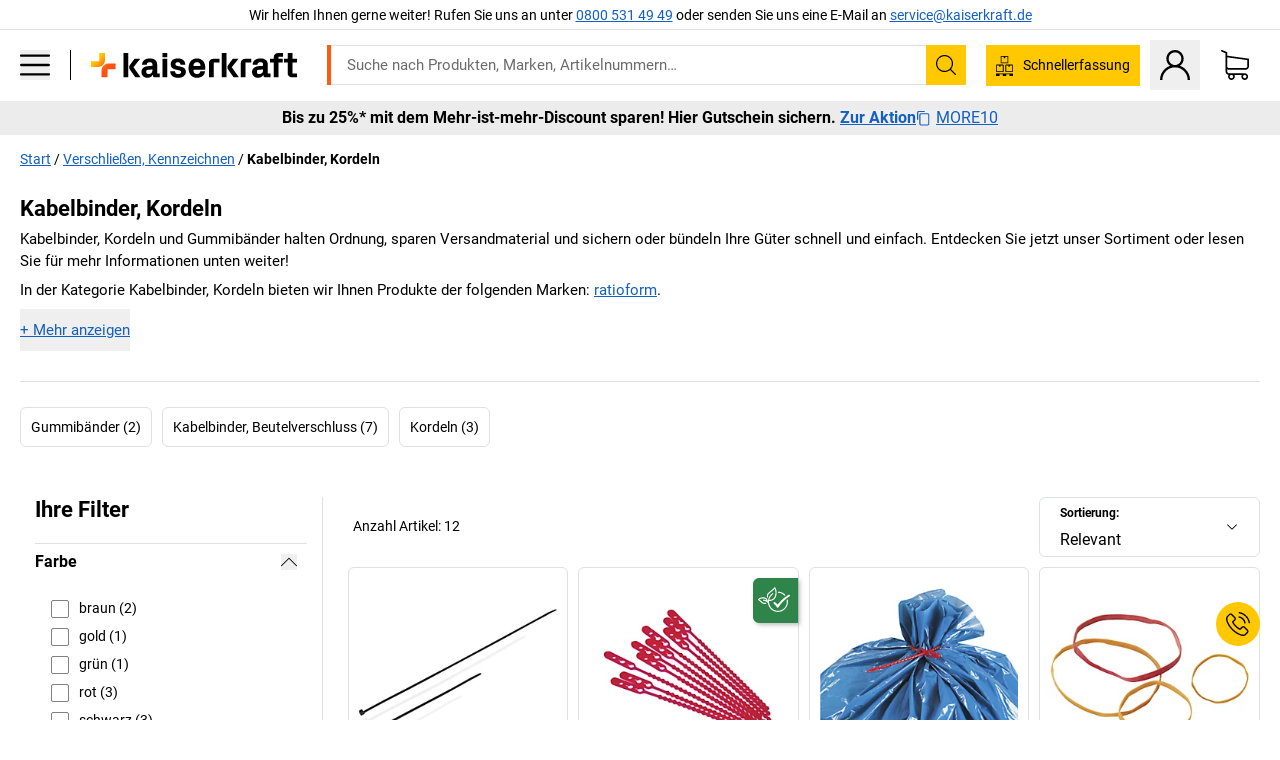

--- FILE ---
content_type: text/html; charset=utf-8
request_url: https://www.kaiserkraft.de/verschliessen-kennzeichnen/kabelbinder-kordeln/c/18031997-KK/
body_size: 137016
content:
<!doctype html>
								<html lang="de"><head><title>Kabelbinder &amp; Kordeln ✅ Für Versand, Lager &amp; sichere Bündelung | kaiserkraft ratioform</title><meta charSet="utf-8"/><meta http-equiv="x-ua-compatible" content="ie=edge,chrome=1"/><meta name="viewport" content="width=device-width,initial-scale=1,minimum-scale=1,shrink-to-fit=no"/><meta name="apple-mobile-web-app-capable" content="yes"/><meta name="msapplication-tap-highlight" content="no"/><meta name="apple-mobile-web-app-title" content="kaiserkraft"/><meta name="application-name" content="kaiserkraft"/><meta data-react-helmet="true" name="twitter:title" content="Kabelbinder &amp; Kordeln ✅ Für Versand, Lager &amp; sichere Bündelung | kaiserkraft ratioform"/><meta data-react-helmet="true" property="og:title" content="Kabelbinder &amp; Kordeln ✅ Für Versand, Lager &amp; sichere Bündelung | kaiserkraft ratioform"/><meta data-react-helmet="true" name="twitter:image" content="https://images.kkeu.de/is/image/BEG/logo-claim-www.kaiserkraft.de-de?scl=1&amp;fmt=png&amp;wid=1200&amp;hei=630"/><meta data-react-helmet="true" property="og:image" content="https://images.kkeu.de/is/image/BEG/logo-claim-www.kaiserkraft.de-de?scl=1&amp;fmt=png&amp;wid=1200&amp;hei=630"/><meta data-react-helmet="true" name="robots" content="index, follow"/><meta data-react-helmet="true" name="description" content="Kabelbinder, Kordeln &amp; Gummibänder ✅ Ideal zum Bündeln, Verschließen &amp; Sichern von Waren – für Lager, Transport &amp; Versand. Jetzt entdecken! ratioform"/><meta data-react-helmet="true" name="twitter:card" content="summary_large_image"/><meta data-react-helmet="true" property="og:description" content="Kabelbinder, Kordeln &amp; Gummibänder ✅ Ideal zum Bündeln, Verschließen &amp; Sichern von Waren – für Lager, Transport &amp; Versand. Jetzt entdecken! ratioform"/><meta data-react-helmet="true" name="twitter:description" content="Kabelbinder, Kordeln &amp; Gummibänder ✅ Ideal zum Bündeln, Verschließen &amp; Sichern von Waren – für Lager, Transport &amp; Versand. Jetzt entdecken! ratioform"/><meta data-react-helmet="true" property="og:url" content="http://kk-frontend.priv.ecom.kkeu.de/verschliessen-kennzeichnen/kabelbinder-kordeln/c/18031997-KK/"/><meta data-react-helmet="true" property="og:type" content="website"/><meta name="msapplication-config" content="https://media.prod.kkeu.de/dist/kk/browserconfig.xml"/><meta name="msapplication-TileColor" content="#ffffff"/><meta name="theme-color" content="#ffffff"/><link rel="apple-touch-icon" sizes="180x180" href="https://media.prod.kkeu.de/dist/kk/apple-touch-icon.png"/><link rel="icon" type="image/png" sizes="32x32" href="https://media.prod.kkeu.de/dist/kk/favicon-32x32.png"/><link rel="icon" type="image/png" sizes="16x16" href="https://media.prod.kkeu.de/dist/kk/favicon-16x16.png"/><link rel="manifest" href="https://media.prod.kkeu.de/dist/kk/manifest.json"/><link rel="mask-icon" href="https://media.prod.kkeu.de/dist/kk/safari-pinned-tab.svg" color="#ff5a12"/><link rel="preconnect" href="https://web.cmp.usercentrics.eu"/><link rel="dns-prefetch" href="https://web.cmp.usercentrics.eu"/><link rel="preconnect" href="https://media.prod.kkeu.de/dist"/><link rel="dns-prefetch" href="https://media.prod.kkeu.de/dist"/><link rel="preconnect" href="https://images.kkeu.de"/><link rel="dns-prefetch" href="https://images.kkeu.de"/><link data-react-helmet="true" rel="preload" href="https://images.kkeu.de/is/content/BEG/logo-www.kaiserkraft.de-de" as="image"/><link data-react-helmet="true" rel="preload" href="https://images.kkeu.de/is/content/BEG/logo-claim-www.kaiserkraft.de-de" as="image" media="(min-width: 1024px)"/><link data-react-helmet="true" rel="canonical" href="https://www.kaiserkraft.de/verschliessen-kennzeichnen/kabelbinder-kordeln/c/18031997-KK/"/><link data-react-helmet="true" rel="alternate" href="https://www.kaiserkraft.ro/sigilare-etichetare/legaturi-pentru-cabluri-cordoane/c/18031997-KK/" hrefLang="ro-RO"/><link data-react-helmet="true" rel="alternate" href="https://www.kaiserkraft.cz/uzavirani-oznacovani/stahovaci-pasky-snury/c/18031997-KK/" hrefLang="cs-CZ"/><link data-react-helmet="true" rel="alternate" href="https://www.kaiserkraft.de/verschliessen-kennzeichnen/kabelbinder-kordeln/c/18031997-KK/" hrefLang="de-DE"/><link data-react-helmet="true" rel="alternate" href="https://www.kaiserkraft.at/verschliessen-kennzeichnen/kabelbinder-kordeln/c/18031997-KK/" hrefLang="de-AT"/><link data-react-helmet="true" rel="alternate" href="https://www.kaiserkraft.ch/verschliessen-kennzeichnen/kabelbinder-kordeln/c/18031997-KK/" hrefLang="de-CH"/><link data-react-helmet="true" rel="alternate" href="https://www.kaiserkraft.es/cierre-etiquetado/bridas-de-cables-cordeles/c/18031997-KK/" hrefLang="es-ES"/><link data-react-helmet="true" rel="alternate" href="https://www.kaiserkraft.fr/fermeture-marquage/serre-cables-ficelles/c/18031997-KK/" hrefLang="fr-FR"/><link data-react-helmet="true" rel="alternate" href="https://www.kaiserkraft.be/fermeture-marquage/serre-cables-ficelles/c/18031997-KK/?lang=fr_BE" hrefLang="fr-BE"/><link data-react-helmet="true" rel="alternate" href="https://www.kaiserkraft.ch/fermeture-marquage/serre-cables-ficelles/c/18031997-KK/?lang=fr_CH" hrefLang="fr-CH"/><link data-react-helmet="true" rel="alternate" href="https://www.kaiserkraft.co.uk/sealing-labelling/cable-ties-cords/c/18031997-KK/" hrefLang="en-GB"/><link data-react-helmet="true" rel="alternate" href="https://www.kaiserkraft.ie/sealing-labelling/cable-ties-cords/c/18031997-KK/" hrefLang="en-IE"/><link data-react-helmet="true" rel="alternate" href="https://www.export.kaiserkraft.com/sealing-labelling/cable-ties-cords/c/18031997-KK/" hrefLang="x-default"/><link data-react-helmet="true" rel="alternate" href="https://www.kaiserkraft.hr/zatvaranje-oznacavanje/kabelske-vezice-uzice/c/18031997-KK/" hrefLang="hr-HR"/><link data-react-helmet="true" rel="alternate" href="https://www.kaiserkraft.hu/lezaras-jeloeles/kabelkoetegelok-zsinorok/c/18031997-KK/" hrefLang="hu-HU"/><link data-react-helmet="true" rel="alternate" href="https://www.kaiserkraft.it/chiusura-etichettatura/fascette-cordoncini/c/18031997-KK/" hrefLang="it-IT"/><link data-react-helmet="true" rel="alternate" href="https://www.kaiserkraft.ch/chiusura-etichettatura/fascette-cordoncini/c/18031997-KK/?lang=it_CH" hrefLang="it-CH"/><link data-react-helmet="true" rel="alternate" href="https://www.kaiserkraft.nl/sluiten-labelen/kabelbinders-koorden/c/18031997-KK/" hrefLang="nl-NL"/><link data-react-helmet="true" rel="alternate" href="https://www.kaiserkraft.be/sluiten-labelen/kabelbinders-koorden/c/18031997-KK/" hrefLang="nl-BE"/><link data-react-helmet="true" rel="alternate" href="https://www.kaiserkraft.pl/zamykanie-etykietowanie/opaski-zaciskowe-sznurki/c/18031997-KK/" hrefLang="pl-PL"/><link data-react-helmet="true" rel="alternate" href="https://www.kaiserkraft.pt/fechar-rotular/abracadeiras-cordoes/c/18031997-KK/" hrefLang="pt-PT"/><link data-react-helmet="true" rel="alternate" href="https://www.kaiserkraft.si/zapiranje-oznacevanje/kabelske-vezice-vrvice/c/18031997-KK/" hrefLang="sl-SI"/><link data-react-helmet="true" rel="alternate" href="https://www.kaiserkraft.sk/uzatvaranie-oznacovanie/kablove-viazace-snury/c/18031997-KK/" hrefLang="sk-SK"/><link rel="stylesheet" href="https://media.prod.kkeu.de/dist/kk/srv-css-index.70f3beb8c40243486800.css"/><link data-chunk="pgo" rel="stylesheet" href="https://media.prod.kkeu.de/dist/kk/srv-9391.21da3987c98f1a6ecc41.css"/><link data-chunk="pgo" rel="stylesheet" href="https://media.prod.kkeu.de/dist/kk/srv-836.79a5a749fa5e973ecf79.css"/><link data-chunk="pgo" rel="stylesheet" href="https://media.prod.kkeu.de/dist/kk/srv-6640.daf55f4ab8c871c8591c.css"/><link data-chunk="pgo" rel="stylesheet" href="https://media.prod.kkeu.de/dist/kk/srv-pgo.e2820bc8df68913c0e8a.css"/><style>@font-face{font-family:"Roboto Regular";font-display:swap;src:url("https://media.prod.kkeu.de/dist/kk/fonts/roboto-v20-latin-regular.woff2") format("woff2"),url("https://media.prod.kkeu.de/dist/kk/fonts/roboto-v20-latin-regular.woff") format("woff");}@font-face{font-family:"Roboto Bold";font-display:swap;src:url("https://media.prod.kkeu.de/dist/kk/fonts/roboto-v20-latin-700.woff2") format("woff2"),url("https://media.prod.kkeu.de/dist/kk/fonts/roboto-v20-latin-700.woff") format("woff");}@font-face{font-family:"Roboto Condensed Bold";font-display:swap;src:url("https://media.prod.kkeu.de/dist/kk/fonts/RobotoCondensed-Bold.woff2") format("woff2");}</style><script id="usercentrics-cmp" data-settings-id="UqR6jos3_" src="https://web.cmp.usercentrics.eu/ui/loader.js" async=""></script><script type="text/javascript">
			// create dataLayer
			window.dataLayer = window.dataLayer || [];
			function gtag() {
					dataLayer.push(arguments);
			}

			// set „denied" as default for both ad and analytics storage, as well as ad_user_data and ad_personalization,
			gtag("consent", "default", {
					ad_user_data: "denied",
					ad_personalization: "denied",
					ad_storage: "denied",
					analytics_storage: "denied",
					wait_for_update: 2000 // milliseconds to wait for update
			});

			// Enable ads data redaction by default [optional]
			gtag("set", "ads_data_redaction", true);
		</script><script>dataLayer.push({"general":{"country":"de","currency":"EUR","customerId":undefined,"customerType":"B2B","customerClassification":"external","language":"de","isLoggedIn":false,"sge":"KK","webcode":"0WEB","pagePath":"\u002FPGO\u002FSubcategory\u002Fsealing-labelling\u002Fcable-ties-cords\u002F1\u002F","originalLocation":"https:\u002F\u002Fwww.kaiserkraft.de\u002Fverschliessen-kennzeichnen\u002Fkabelbinder-kordeln\u002Fc\u002F18031997-KK\u002F","pageType":"Product Group Overview","sfmcId":undefined,"rfMigrated":false,"vsId":"2026-01-21.34cc570f:edf15bcb","subscriberKey":undefined,"eProc":undefined,"FeatureTogglesEnabled":"FN,JF,SALESFORCE_ABANDONED_CART_UPDATES,JE,PDT_IMPORT_ASSETS_VIA_KAFKA,AA,ID,DZ,AC,AD,FG,AE,FW,AF,AG,HS,HU,IH,GA,AH,FO,HK,FI,JH,AJ,GC,AK,GD,BO,AL,DQ,EH,AP,EI,IW,AQ,FJ,GE,FB,GF,AR,IR,HC,EC,EP,AT,IG,ED,GG,FA,AW,CE,JR,CI,IO,JM,AX,IY,BA,ES,GH,JK,BB,GI,BC,IQ,BD,GJ,DX,BG,PDT_IMPORT_ATTRIBUTES_VIA_KAFKA,DO,BH,DT,BI,GK,ER,DS,DF,GM,GN,BK,GO,GP,BL,DY,GQ,GR,IL,USE_DEBITOR_FOR_ORDER_APPROVAL_PROCESS,BM,PDT_IMPORT_UNITS_VIA_KAFKA,BN,DM,EA,GS,EY,BP,BR,BT,GU,GV,GW,FU,CP,GX,GY,HY,GZ,HL,BV,BY","FeatureTogglesDisabled":"HB,FD,CW,JI,IT,FM,EX,IN,CMS_HEROTEASER_AB_TEST,FZ,EM,EB,EZ,HZ,FP,JJ,EXPORT_DATA_TO_ALGOLIA,CN,HD,IZ,JN,CU,HE,EL,FX,HF,HG,DU,HH,CD,JU,CG,CY,DA,FY,CA,FW,DD,BQ,IF,CR,EN,BZ,BW,CS,IK,DI,JX,JL,HM,FF,FH,EE,JQ,SALESFORCE_CUSTOMER_DATA_SEGMENTATION,DR,INVITATION_REGISTRATION_ENABLED,PRODUCT_SERVICE_NEW_ARTICLE_SCHEMA_GDM,JW,ENKELFAEHIG_VARIANT_SCORE_BE,HP,IV,JV,HT,JD,JO,PDT_IMPORT_CLASSIFICATIONS_VIA_KAFKA,CH,CF,CJ,EU,DH,CT,CB,DJ,JG,HV,JC,HW,HX,CC,RECENTLY_VIEW_FE,IMPORT_ARTICLE_IN_BATCH,FL,EW,JT,IA,IX,JS,ET,IS,CX,IC,CO,EF,IMPORT_EXPORT_PRICES_IN_BATCH,IJ,DB","experimentId":"test_Moving_Search_Bar","experimentVariant":"B"},"search":{"term":undefined,"count":undefined,"method":undefined,"suggest":undefined,"case":undefined},"event":"initial-meta"});</script><script type="text/plain" data-usercentrics="Google Tag Manager">(function(w,d,s,l,i){w[l]=w[l]||[];w[l].push({'gtm.start':
				new Date().getTime(),event:'gtm.js'});var f=d.getElementsByTagName(s)[0],
				j=d.createElement(s),dl=l!='dataLayer'?'&l='+l:'';j.async=true;
				j.src='https://www.googletagmanager.com/gtm.js?id='+i+dl+"";
				f.parentNode.insertBefore(j,f);
				})(window,document,'script','dataLayer','GTM-PXHWJM2');</script><script data-react-helmet="true">window.hj=window.hj||function(){(hj.q=hj.q||[]).push(arguments);}</script><script data-react-helmet="true" type="application/ld+json">[{"@context":"https://schema.org","@type":"BreadcrumbList","itemListElement":[{"@type":"ListItem","position":1,"item":{"@id":"https://www.kaiserkraft.de","name":"Start"}},{"@type":"ListItem","position":2,"item":{"@id":"https://www.kaiserkraft.de/verschliessen-kennzeichnen/c/18027258-KK/","name":"Verschließen, Kennzeichnen"}},{"@type":"ListItem","position":3,"item":{"@id":"https://www.kaiserkraft.de/verschliessen-kennzeichnen/kabelbinder-kordeln/c/18031997-KK/","name":"Kabelbinder, Kordeln"}}]},{"@context":"https://schema.org","@type":"ItemList","url":"https://www.kaiserkraft.de/verschliessen-kennzeichnen/kabelbinder-kordeln/c/18031997-KK/","numberOfItems":12,"itemListElement":[{"@type":"Product","image":"https://images.kkeu.de/is/image/BEG/Verpackung/Verschlie%C3%9Fen_Kennzeichnen/Kabelbinder_Kordeln/Kabelbinder_pdplarge-mrd--709735_AFS_00_00_00_16871451.jpg","url":"https://www.kaiserkraft.de/verpackungsmaterial/kabelbinder-beutelverschluss-kordeln/kabelbinder/ve-100-stk/p/M16947649/","name":"Kabelbinder ratioform","offers":{"@type":"Offer","priceCurrency":"EUR","price":"8.19"}},{"@type":"Product","image":"https://images.kkeu.de/is/image/BEG/Verpackung/Verschlie%C3%9Fen_Kennzeichnen/Kabelbinder_Kordeln/Schnellbinder_Kabelbinder_pdplarge-mrd--AA00760940II-01.jpg","url":"https://www.kaiserkraft.de/verpackungsmaterial/kabelbinder-beutelverschluss-kordeln/schnellbinder-kabelbinder/wiederverschliessbar/p/M13038/","name":"Schnellbinder/Kabelbinder","offers":{"@type":"Offer","priceCurrency":"EUR","price":"58.90"}},{"@type":"Product","image":"https://images.kkeu.de/is/image/BEG/Verpackung/Verschlie%C3%9Fen_Kennzeichnen/Kabelbinder_Kordeln/PE-Blitzbinder_wiederverwendbar_pdplarge-mrd--709634_AFS_00_00_00_16871453.jpg","url":"https://www.kaiserkraft.de/verpackungsmaterial/kabelbinder-beutelverschluss-kordeln/pe-blitzbinder-wiederverwendbar/ve-500-stk/p/M16947643/","name":"PE-Blitzbinder, wiederverwendbar ratioform","offers":{"@type":"Offer","priceCurrency":"EUR","price":"46.90"}},{"@type":"Product","image":"https://images.kkeu.de/is/image/BEG/Verpackung/Verschlie%C3%9Fen_Kennzeichnen/Kabelbinder_Kordeln/Gummib%C3%A4nder_pdplarge-mrd--709654_AFS_00_00_00_16871461.jpg","url":"https://www.kaiserkraft.de/verpackungsmaterial/kabelbinder-beutelverschluss-kordeln/gummibaender/wiederverwendbar/p/M16947645/","name":"Gummibänder ratioform","offers":{"@type":"Offer","priceCurrency":"EUR","price":"14.75"}},{"@type":"Product","image":"https://images.kkeu.de/is/image/BEG/Verpackung/Verschlie%C3%9Fen_Kennzeichnen/Kabelbinder_Kordeln/Polyvenkordel_pdplarge-mrd--709628_AFS_00_00_00_16871456.jpg","url":"https://www.kaiserkraft.de/verpackungsmaterial/kabelbinder-beutelverschluss-kordeln/polyvenkordel/weiss/p/M16947639/","name":"Polyvenkordel ratioform","offers":{"@type":"Offer","priceCurrency":"EUR","price":"19.49"}},{"@type":"Product","image":"https://images.kkeu.de/is/image/BEG/Verpackung/Verschlie%C3%9Fen_Kennzeichnen/Kabelbinder_Kordeln/Gummiringe_pdplarge-mrd--709668_AFS_00_00_00_16871454.jpg","url":"https://www.kaiserkraft.de/verpackungsmaterial/kabelbinder-beutelverschluss-kordeln/gummiringe/ve-1250-stk/p/M16947647/","name":"Gummiringe ratioform","offers":{"@type":"Offer","priceCurrency":"EUR","price":"7.39"}},{"@type":"Product","image":"https://images.kkeu.de/is/image/BEG/Verpackung/Verschlie%C3%9Fen_Kennzeichnen/Kabelbinder_Kordeln/Kabelbinder_wiederverwendbar_pdplarge-mrd--709743_AFS_00_00_00_16871444.jpg","url":"https://www.kaiserkraft.de/verpackungsmaterial/kabelbinder-beutelverschluss-kordeln/kabelbinder-wiederverwendbar/ve-25-stk/p/M16947651/","name":"Kabelbinder, wiederverwendbar ratioform","offers":{"@type":"Offer","priceCurrency":"EUR","price":"9.99"}},{"@type":"Product","image":"https://images.kkeu.de/is/image/BEG/Verpackung/Verschlie%C3%9Fen_Kennzeichnen/Kabelbinder_Kordeln/Drahtschlingen_pdplarge-mrd--00000679_kk.jpg","url":"https://www.kaiserkraft.de/verpackungsmaterial/kabelbinder-beutelverschluss-kordeln/drahtschlingen/mit-kunststoffummantelung/p/M7505/","name":"Drahtschlingen","offers":{"@type":"Offer","priceCurrency":"EUR","price":"261.00"}},{"@type":"Product","image":"https://images.kkeu.de/is/image/BEG/Verpackung/Verschlie%C3%9Fen_Kennzeichnen/Kabelbinder_Kordeln/Kordel_pdplarge-mrd--709622_AFS_00_00_00_16871457.jpg","url":"https://www.kaiserkraft.de/verpackungsmaterial/kabelbinder-beutelverschluss-kordeln/kordel/aus-naturfaser/p/M16947637/","name":"Kordel ratioform","offers":{"@type":"Offer","priceCurrency":"EUR","price":"6.79"}},{"@type":"Product","image":"https://images.kkeu.de/is/image/BEG/Verpackung/Verschlie%C3%9Fen_Kennzeichnen/Kabelbinder_Kordeln/Beutelverschlussclips_pdplarge-mrd--709631_AFS_00_00_00_16871486.jpg","url":"https://www.kaiserkraft.de/verpackungsmaterial/kabelbinder-beutelverschluss-kordeln/beutelverschlussclips/ve-1000-stk/p/M16947641/","name":"Beutelverschlussclips ratioform","offers":{"@type":"Offer","priceCurrency":"EUR","price":"32.50"}},{"@type":"Product","image":"https://images.kkeu.de/is/image/BEG/Verpackung/Verschlie%C3%9Fen_Kennzeichnen/Kabelbinder_Kordeln/Kordel_Naturfaser_pdplarge-mrd--770184_AFS_00_00_00_19937383.jpg","url":"https://www.kaiserkraft.de/verpackungsmaterial/kabelbinder-beutelverschluss-kordeln/kordel-naturfaser/ve-6-stk/p/M19938249/","name":"Kordel, Naturfaser ratioform","offers":{"@type":"Offer","priceCurrency":"EUR","price":"56.90"}},{"@type":"Product","image":"https://images.kkeu.de/is/image/BEG/Verpackung/Verschlie%C3%9Fen_Kennzeichnen/Kabelbinder_Kordeln/Drillapparat_pdplarge-mrd--00000679_kk.jpg","url":"https://www.kaiserkraft.de/verpackungsmaterial/kabelbinder-beutelverschluss-kordeln/drillapparat/fuer-kunststoff-und-papiersack/p/M7504/","name":"Drillapparat","offers":{"@type":"Offer","priceCurrency":"EUR","price":"42.90"}}],"name":"Kabelbinder, Kordeln"}]</script></head><body class="kk"><noscript><iframe src="https://www.googletagmanager.com/ns.html?id=GTM-PXHWJM2"
		height="0" width="0" style="display:none;visibility:hidden"></iframe></noscript><div id="root"><div data-hydration-id="MainMenu"><div aria-hidden="true" data-test-id="backdrop" class="fixed bg-black invisible _3Pq1tmyn9E8ApqRdbi-f-k"><div class="hidden s:block lg:hidden _2T6QzL8Rk4jZ3dnar2tUgq"><svg xmlns="http://www.w3.org/2000/svg" viewBox="0 0 64 64" class="icon absolute"><path d="M4.59 59.41a2 2 0 0 0 2.83 0L32 34.83l24.59 24.58a2 2 0 0 0 2.83-2.83L34.83 32 59.41 7.41a2 2 0 0 0-2.83-2.83L32 29.17 7.41 4.59a2 2 0 0 0-2.82 2.82L29.17 32 4.59 56.59a2 2 0 0 0 0 2.82z"></path></svg></div></div><div data-test-id="main-menu-id" class="_3Dl1E4quL93Sgfou1thnLe"><div data-test-id="navigation-header" class="_1S5ddB3buW8VYevhmfdrP"><button data-test-id="navigation-header-back-btn"><svg xmlns="http://www.w3.org/2000/svg" viewBox="0 0 477.175 477.175" style="enable-background:new 0 0 477.175 477.175" xml:space="preserve"><path d="m145.188 238.575 215.5-215.5c5.3-5.3 5.3-13.8 0-19.1s-13.8-5.3-19.1 0l-225.1 225.1c-5.3 5.3-5.3 13.8 0 19.1l225.1 225c2.6 2.6 6.1 4 9.5 4s6.9-1.3 9.5-4c5.3-5.3 5.3-13.8 0-19.1l-215.4-215.5z"></path></svg></button><span></span><button data-test-id="navigation-header-close-btn"><svg xmlns="http://www.w3.org/2000/svg" viewBox="0 0 64 64"><path d="M4.59 59.41a2 2 0 0 0 2.83 0L32 34.83l24.59 24.58a2 2 0 0 0 2.83-2.83L34.83 32 59.41 7.41a2 2 0 0 0-2.83-2.83L32 29.17 7.41 4.59a2 2 0 0 0-2.82 2.82L29.17 32 4.59 56.59a2 2 0 0 0 0 2.82z"></path></svg></button></div><div class="flex items-center relative justify-between p-3 min-h-[80px] md:min-h-[100px]"><div class="inline-block" data-test-id="main-menu-button-id"><a href="https://www.kaiserkraft.de" rel="noreferrer" data-test-id="main-menu-logo-link-id" data-test-to="https://www.kaiserkraft.de" class="flex items-center relative _16Ak9eI853xmIhdZsLo0IP   "><div class="_1KYWN1PFEIkkVJLnMHvAD1"><div data-test-id="default-logo" class="qI9fRXvHm8ZB1La_52-xE _2r2oaq34D77cyx8FCNYORe"><img alt="Logo kaiserkraft" src="https://images.kkeu.de/is/content/BEG/logo-www.kaiserkraft.de-de" class="_2mH70ilIH4Odp0Ye5evM2q" loading="lazy"/><img alt="Logo kaiserkraft - works." src="https://images.kkeu.de/is/content/BEG/logo-claim-www.kaiserkraft.de-de" class="_3whJngDhywMmdavuExTbKW" loading="lazy"/></div></div></a></div><button aria-label="close"><svg xmlns="http://www.w3.org/2000/svg" viewBox="0 0 64 64" class="w-3 h-3"><path d="M4.59 59.41a2 2 0 0 0 2.83 0L32 34.83l24.59 24.58a2 2 0 0 0 2.83-2.83L34.83 32 59.41 7.41a2 2 0 0 0-2.83-2.83L32 29.17 7.41 4.59a2 2 0 0 0-2.82 2.82L29.17 32 4.59 56.59a2 2 0 0 0 0 2.82z"></path></svg></button></div><div class="_1JVFGHP0Jv9e7Bw54kNuX7"><nav role="navigation"><ul class="_3b1PremiufezVdjV7uRhqR" data-test-id="top-categories-id"><li class="h-6 _3C18u51qNtHYST5eFerKey " data-test-id="top-categories-category-id"><button class="flex items-center relative py-0 px-3 w-full h-full text-left"><i class="_1TAyCbMN1saLLoKvff_ZXJ"><div class="scene7-icon" data-test-id="scene-7-icon"><span class="isvg "></span></div></i><span class="J645zMlEsfbRxEfTa2oVo">Büro</span><i class="_3prkcjR_Lx9SXambLEmYip"><svg xmlns="http://www.w3.org/2000/svg" viewBox="0 0 477.175 477.175" style="enable-background:new 0 0 477.175 477.175" xml:space="preserve"><path d="m360.731 229.075-225.1-225.1c-5.3-5.3-13.8-5.3-19.1 0s-5.3 13.8 0 19.1l215.5 215.5-215.5 215.5c-5.3 5.3-5.3 13.8 0 19.1 2.6 2.6 6.1 4 9.5 4 3.4 0 6.9-1.3 9.5-4l225.1-225.1c5.3-5.2 5.3-13.8.1-19z"></path></svg></i><div class="bg-white _242xmHloUGbjIftikQtBh_" data-test-id="categories-id"><div class="flex items-center relative justify-between p-3 min-h-[80px] md:min-h-[100px] mt-[50px] md:mt-0 max-md:min-h-0 max-md:p-0"><div class="max-w-full" data-test-id="view-all-category-id"><div class="hidden md:block font-bold capitalize leading-normal mb-1 text-lg overflow-hidden text-ellipsis mb-3">Büro</div></div></div><ul class="overflow-y-scroll h-full"><li data-test-id="category-id" class="border-t last:border-b border-solid border-kk-grey-200"><a href="/bueromoebel/c/62861-KK/" rel="noreferrer" data-test-id="internal-link" data-test-to="/bueromoebel/c/62861-KK/" class="flex items-center justify-between px-3 text-lg h-6 hover:bg-kk-blue-100 focus-visible:bg-kk-blue-100 focus-visible:outline-0 text-black no-underline   "><span class="overflow-hidden text-ellipsis mr-2">Büromöbel</span><svg xmlns="http://www.w3.org/2000/svg" viewBox="0 0 477.175 477.175" style="enable-background:new 0 0 477.175 477.175" xml:space="preserve" class="icon text-base"><path d="m360.731 229.075-225.1-225.1c-5.3-5.3-13.8-5.3-19.1 0s-5.3 13.8 0 19.1l215.5 215.5-215.5 215.5c-5.3 5.3-5.3 13.8 0 19.1 2.6 2.6 6.1 4 9.5 4 3.4 0 6.9-1.3 9.5-4l225.1-225.1c5.3-5.2 5.3-13.8.1-19z"></path></svg></a><div class="bg-white _3Y2IHryH1JccHvivtOWQBN" data-test-id="sub-categories-id"><div class="flex items-center relative justify-between p-3 min-h-[80px] md:min-h-[100px] md:mt-0 max-md:py-2 max-md:min-h-[50px] mt-[50px]" data-test-id="category-overview-link"><div class="max-w-full" data-test-id="view-all-category-id"><div class="hidden md:block font-bold capitalize leading-normal mb-1 text-lg overflow-hidden text-ellipsis">Büromöbel</div><a href="/bueromoebel/c/62861-KK/" rel="noreferrer" data-test-id="internal-link" data-test-to="/bueromoebel/c/62861-KK/" class="text-[16px] sm:text-base _3IoTGyPDlUo0oMRGlzerr0  ">Alle anzeigen</a></div></div><ul><li data-test-id="subcategory-id" class="border-t last:border-b border-solid border-transparent"><a href="/bueromoebel/buerostuehle/c/74045-KK/" rel="noreferrer" data-test-id="internal-link" data-test-to="/bueromoebel/buerostuehle/c/74045-KK/" class="flex items-center px-3 text-lg h-6 hover:bg-kk-blue-100 focus-visible:bg-kk-blue-100 focus-visible:outline-0   "><span class="_89mRphD1AZR6dVechY45-"></span><span class="overflow-hidden text-ellipsis mr-2">Bürostühle</span></a></li><li data-test-id="subcategory-id" class="border-t last:border-b border-solid border-transparent"><a href="/bueromoebel/elektrisch-hoehenverstellbare-schreibtische/c/1082501-KK/" rel="noreferrer" data-test-id="internal-link" data-test-to="/bueromoebel/elektrisch-hoehenverstellbare-schreibtische/c/1082501-KK/" class="flex items-center px-3 text-lg h-6 hover:bg-kk-blue-100 focus-visible:bg-kk-blue-100 focus-visible:outline-0   "><span class="_89mRphD1AZR6dVechY45-"></span><span class="overflow-hidden text-ellipsis mr-2">Elektrisch höhenverstellbare Schreibtische</span></a></li><li data-test-id="subcategory-id" class="border-t last:border-b border-solid border-transparent"><a href="/bueromoebel/bueroschraenke/c/74043_1-KK/" rel="noreferrer" data-test-id="internal-link" data-test-to="/bueromoebel/bueroschraenke/c/74043_1-KK/" class="flex items-center px-3 text-lg h-6 hover:bg-kk-blue-100 focus-visible:bg-kk-blue-100 focus-visible:outline-0   "><span class="_89mRphD1AZR6dVechY45-"></span><span class="overflow-hidden text-ellipsis mr-2">Büroschränke</span></a></li><li data-test-id="subcategory-id" class="border-t last:border-b border-solid border-transparent"><a href="/bueromoebel/stapelstuehle-konferenzstuehle/c/62774_2-KK/" rel="noreferrer" data-test-id="internal-link" data-test-to="/bueromoebel/stapelstuehle-konferenzstuehle/c/62774_2-KK/" class="flex items-center px-3 text-lg h-6 hover:bg-kk-blue-100 focus-visible:bg-kk-blue-100 focus-visible:outline-0   "><span class="_89mRphD1AZR6dVechY45-"></span><span class="overflow-hidden text-ellipsis mr-2">Stapelstühle, Konferenzstühle</span></a></li><li data-test-id="subcategory-id" class="border-t last:border-b border-solid border-transparent"><a href="/bueromoebel/konferenztische/c/63685-KK/" rel="noreferrer" data-test-id="internal-link" data-test-to="/bueromoebel/konferenztische/c/63685-KK/" class="flex items-center px-3 text-lg h-6 hover:bg-kk-blue-100 focus-visible:bg-kk-blue-100 focus-visible:outline-0   "><span class="_89mRphD1AZR6dVechY45-"></span><span class="overflow-hidden text-ellipsis mr-2">Konferenztische</span></a></li><li data-test-id="subcategory-id" class="border-t last:border-b border-solid border-transparent"><a href="/bueromoebel/trennwaende-raumteiler/c/63906-KK/" rel="noreferrer" data-test-id="internal-link" data-test-to="/bueromoebel/trennwaende-raumteiler/c/63906-KK/" class="flex items-center px-3 text-lg h-6 hover:bg-kk-blue-100 focus-visible:bg-kk-blue-100 focus-visible:outline-0   "><span class="_89mRphD1AZR6dVechY45-"></span><span class="overflow-hidden text-ellipsis mr-2">Trennwände, Raumteiler</span></a></li><li data-test-id="subcategory-id" class="border-t last:border-b border-solid border-transparent"><a href="/bueromoebel/buerohocker/c/16073402-KK/" rel="noreferrer" data-test-id="internal-link" data-test-to="/bueromoebel/buerohocker/c/16073402-KK/" class="flex items-center px-3 text-lg h-6 hover:bg-kk-blue-100 focus-visible:bg-kk-blue-100 focus-visible:outline-0   "><span class="_89mRphD1AZR6dVechY45-"></span><span class="overflow-hidden text-ellipsis mr-2">Bürohocker</span></a></li><li data-test-id="subcategory-id" class="border-t last:border-b border-solid border-transparent"><a href="/bueromoebel/aktenregale/c/62869_1-KK/" rel="noreferrer" data-test-id="internal-link" data-test-to="/bueromoebel/aktenregale/c/62869_1-KK/" class="flex items-center px-3 text-lg h-6 hover:bg-kk-blue-100 focus-visible:bg-kk-blue-100 focus-visible:outline-0   "><span class="_89mRphD1AZR6dVechY45-"></span><span class="overflow-hidden text-ellipsis mr-2">Aktenregale</span></a></li><li data-test-id="subcategory-id" class="border-t last:border-b border-solid border-transparent"><a href="/bueromoebel/schubladenschraenke-haengeregistraturschraenke/c/74099_1-KK/" rel="noreferrer" data-test-id="internal-link" data-test-to="/bueromoebel/schubladenschraenke-haengeregistraturschraenke/c/74099_1-KK/" class="flex items-center px-3 text-lg h-6 hover:bg-kk-blue-100 focus-visible:bg-kk-blue-100 focus-visible:outline-0   "><span class="_89mRphD1AZR6dVechY45-"></span><span class="overflow-hidden text-ellipsis mr-2">Schubladenschränke, Hängeregistraturschränke</span></a></li><li data-test-id="subcategory-id" class="border-t last:border-b border-solid border-transparent"><a href="/bueromoebel/schluesselschraenke/c/1107932-KK/" rel="noreferrer" data-test-id="internal-link" data-test-to="/bueromoebel/schluesselschraenke/c/1107932-KK/" class="flex items-center px-3 text-lg h-6 hover:bg-kk-blue-100 focus-visible:bg-kk-blue-100 focus-visible:outline-0   "><span class="_89mRphD1AZR6dVechY45-"></span><span class="overflow-hidden text-ellipsis mr-2">Schlüsselschränke</span></a></li><li data-test-id="subcategory-id" class="border-t last:border-b border-solid border-transparent"><a href="/bueromoebel/rollcontainer-standcontainer/c/63901-KK/" rel="noreferrer" data-test-id="internal-link" data-test-to="/bueromoebel/rollcontainer-standcontainer/c/63901-KK/" class="flex items-center px-3 text-lg h-6 hover:bg-kk-blue-100 focus-visible:bg-kk-blue-100 focus-visible:outline-0   "><span class="_89mRphD1AZR6dVechY45-"></span><span class="overflow-hidden text-ellipsis mr-2">Rollcontainer, Standcontainer</span></a></li><li data-test-id="subcategory-id" class="border-t last:border-b border-solid border-transparent"><a href="/bueromoebel/schreibtische/c/63686_2-KK/" rel="noreferrer" data-test-id="internal-link" data-test-to="/bueromoebel/schreibtische/c/63686_2-KK/" class="flex items-center px-3 text-lg h-6 hover:bg-kk-blue-100 focus-visible:bg-kk-blue-100 focus-visible:outline-0   "><span class="_89mRphD1AZR6dVechY45-"></span><span class="overflow-hidden text-ellipsis mr-2">Schreibtische</span></a></li><li data-test-id="subcategory-id" class="border-t last:border-b border-solid border-transparent"><a href="/bueromoebel/vitrinenschraenke/c/1106835_1-KK/" rel="noreferrer" data-test-id="internal-link" data-test-to="/bueromoebel/vitrinenschraenke/c/1106835_1-KK/" class="flex items-center px-3 text-lg h-6 hover:bg-kk-blue-100 focus-visible:bg-kk-blue-100 focus-visible:outline-0   "><span class="_89mRphD1AZR6dVechY45-"></span><span class="overflow-hidden text-ellipsis mr-2">Vitrinenschränke</span></a></li><li data-test-id="subcategory-id" class="border-t last:border-b border-solid border-transparent"><a href="/bueromoebel/bistrotische-stehtische/c/1029797-KK/" rel="noreferrer" data-test-id="internal-link" data-test-to="/bueromoebel/bistrotische-stehtische/c/1029797-KK/" class="flex items-center px-3 text-lg h-6 hover:bg-kk-blue-100 focus-visible:bg-kk-blue-100 focus-visible:outline-0   "><span class="_89mRphD1AZR6dVechY45-"></span><span class="overflow-hidden text-ellipsis mr-2">Bistrotische, Stehtische</span></a></li><li data-test-id="subcategory-id" class="border-t last:border-b border-solid border-transparent"><a href="/bueromoebel/barhocker/c/62772-KK/" rel="noreferrer" data-test-id="internal-link" data-test-to="/bueromoebel/barhocker/c/62772-KK/" class="flex items-center px-3 text-lg h-6 hover:bg-kk-blue-100 focus-visible:bg-kk-blue-100 focus-visible:outline-0   "><span class="_89mRphD1AZR6dVechY45-"></span><span class="overflow-hidden text-ellipsis mr-2">Barhocker</span></a></li><li data-test-id="subcategory-id" class="border-t last:border-b border-solid border-transparent"><a href="/bueromoebel/loungemoebel-empfangsmoebel/c/10815028-KK/" rel="noreferrer" data-test-id="internal-link" data-test-to="/bueromoebel/loungemoebel-empfangsmoebel/c/10815028-KK/" class="flex items-center px-3 text-lg h-6 hover:bg-kk-blue-100 focus-visible:bg-kk-blue-100 focus-visible:outline-0   "><span class="_89mRphD1AZR6dVechY45-"></span><span class="overflow-hidden text-ellipsis mr-2">Loungemöbel, Empfangsmöbel</span></a></li><li data-test-id="subcategory-id" class="border-t last:border-b border-solid border-transparent"><a href="/bueromoebel/sideboards/c/17060987-KK/" rel="noreferrer" data-test-id="internal-link" data-test-to="/bueromoebel/sideboards/c/17060987-KK/" class="flex items-center px-3 text-lg h-6 hover:bg-kk-blue-100 focus-visible:bg-kk-blue-100 focus-visible:outline-0   "><span class="_89mRphD1AZR6dVechY45-"></span><span class="overflow-hidden text-ellipsis mr-2">Sideboards</span></a></li><li data-test-id="subcategory-id" class="border-t last:border-b border-solid border-transparent"><a href="/bueromoebel/bueroregale-beistellregale/c/62870_2-KK/" rel="noreferrer" data-test-id="internal-link" data-test-to="/bueromoebel/bueroregale-beistellregale/c/62870_2-KK/" class="flex items-center px-3 text-lg h-6 hover:bg-kk-blue-100 focus-visible:bg-kk-blue-100 focus-visible:outline-0   "><span class="_89mRphD1AZR6dVechY45-"></span><span class="overflow-hidden text-ellipsis mr-2">Büroregale, Beistellregale</span></a></li><li data-test-id="subcategory-id" class="border-t last:border-b border-solid border-transparent"><a href="/bueromoebel/komplettbueros/c/63911-KK/" rel="noreferrer" data-test-id="internal-link" data-test-to="/bueromoebel/komplettbueros/c/63911-KK/" class="flex items-center px-3 text-lg h-6 hover:bg-kk-blue-100 focus-visible:bg-kk-blue-100 focus-visible:outline-0   "><span class="_89mRphD1AZR6dVechY45-"></span><span class="overflow-hidden text-ellipsis mr-2">Komplettbüros</span></a></li></ul></div></li><li data-test-id="category-id" class="border-t last:border-b border-solid border-kk-grey-200"><a href="/bueroausstattung-buerobedarf/c/62844-KK/" rel="noreferrer" data-test-id="internal-link" data-test-to="/bueroausstattung-buerobedarf/c/62844-KK/" class="flex items-center justify-between px-3 text-lg h-6 hover:bg-kk-blue-100 focus-visible:bg-kk-blue-100 focus-visible:outline-0 text-black no-underline   "><span class="overflow-hidden text-ellipsis mr-2">Büroausstattung, Bürobedarf</span><svg xmlns="http://www.w3.org/2000/svg" viewBox="0 0 477.175 477.175" style="enable-background:new 0 0 477.175 477.175" xml:space="preserve" class="icon text-base"><path d="m360.731 229.075-225.1-225.1c-5.3-5.3-13.8-5.3-19.1 0s-5.3 13.8 0 19.1l215.5 215.5-215.5 215.5c-5.3 5.3-5.3 13.8 0 19.1 2.6 2.6 6.1 4 9.5 4 3.4 0 6.9-1.3 9.5-4l225.1-225.1c5.3-5.2 5.3-13.8.1-19z"></path></svg></a><div class="bg-white _3Y2IHryH1JccHvivtOWQBN" data-test-id="sub-categories-id"><div class="flex items-center relative justify-between p-3 min-h-[80px] md:min-h-[100px] md:mt-0 max-md:py-2 max-md:min-h-[50px] mt-[50px]" data-test-id="category-overview-link"><div class="max-w-full" data-test-id="view-all-category-id"><div class="hidden md:block font-bold capitalize leading-normal mb-1 text-lg overflow-hidden text-ellipsis">Büroausstattung, Bürobedarf</div><a href="/bueroausstattung-buerobedarf/c/62844-KK/" rel="noreferrer" data-test-id="internal-link" data-test-to="/bueroausstattung-buerobedarf/c/62844-KK/" class="text-[16px] sm:text-base _3IoTGyPDlUo0oMRGlzerr0  ">Alle anzeigen</a></div></div><ul><li data-test-id="subcategory-id" class="border-t last:border-b border-solid border-transparent"><a href="/bueroausstattung-buerobedarf/bueromaterialien/c/72988-KK/" rel="noreferrer" data-test-id="internal-link" data-test-to="/bueroausstattung-buerobedarf/bueromaterialien/c/72988-KK/" class="flex items-center px-3 text-lg h-6 hover:bg-kk-blue-100 focus-visible:bg-kk-blue-100 focus-visible:outline-0   "><span class="_89mRphD1AZR6dVechY45-"></span><span class="overflow-hidden text-ellipsis mr-2">Büromaterialien</span></a></li><li data-test-id="subcategory-id" class="border-t last:border-b border-solid border-transparent"><a href="/bueroausstattung-buerobedarf/wandhalter-dokumentenhalter/c/74097-KK/" rel="noreferrer" data-test-id="internal-link" data-test-to="/bueroausstattung-buerobedarf/wandhalter-dokumentenhalter/c/74097-KK/" class="flex items-center px-3 text-lg h-6 hover:bg-kk-blue-100 focus-visible:bg-kk-blue-100 focus-visible:outline-0   "><span class="_89mRphD1AZR6dVechY45-"></span><span class="overflow-hidden text-ellipsis mr-2">Wandhalter, Dokumentenhalter</span></a></li><li data-test-id="subcategory-id" class="border-t last:border-b border-solid border-transparent"><a href="/bueroausstattung-buerobedarf/garderoben-kleiderstaender/c/63898_1-KK/" rel="noreferrer" data-test-id="internal-link" data-test-to="/bueroausstattung-buerobedarf/garderoben-kleiderstaender/c/63898_1-KK/" class="flex items-center px-3 text-lg h-6 hover:bg-kk-blue-100 focus-visible:bg-kk-blue-100 focus-visible:outline-0   "><span class="_89mRphD1AZR6dVechY45-"></span><span class="overflow-hidden text-ellipsis mr-2">Garderoben, Kleiderständer</span></a></li><li data-test-id="subcategory-id" class="border-t last:border-b border-solid border-transparent"><a href="/bueroausstattung-buerobedarf/tuerschilder-infostaender/c/63894-KK/" rel="noreferrer" data-test-id="internal-link" data-test-to="/bueroausstattung-buerobedarf/tuerschilder-infostaender/c/63894-KK/" class="flex items-center px-3 text-lg h-6 hover:bg-kk-blue-100 focus-visible:bg-kk-blue-100 focus-visible:outline-0   "><span class="_89mRphD1AZR6dVechY45-"></span><span class="overflow-hidden text-ellipsis mr-2">Türschilder, Infoständer</span></a></li><li data-test-id="subcategory-id" class="border-t last:border-b border-solid border-transparent"><a href="/bueroausstattung-buerobedarf/ordnungssysteme/c/63893-KK/" rel="noreferrer" data-test-id="internal-link" data-test-to="/bueroausstattung-buerobedarf/ordnungssysteme/c/63893-KK/" class="flex items-center px-3 text-lg h-6 hover:bg-kk-blue-100 focus-visible:bg-kk-blue-100 focus-visible:outline-0   "><span class="_89mRphD1AZR6dVechY45-"></span><span class="overflow-hidden text-ellipsis mr-2">Ordnungssysteme</span></a></li><li data-test-id="subcategory-id" class="border-t last:border-b border-solid border-transparent"><a href="/bueroausstattung-buerobedarf/rollhocker/c/63902-KK/" rel="noreferrer" data-test-id="internal-link" data-test-to="/bueroausstattung-buerobedarf/rollhocker/c/63902-KK/" class="flex items-center px-3 text-lg h-6 hover:bg-kk-blue-100 focus-visible:bg-kk-blue-100 focus-visible:outline-0   "><span class="_89mRphD1AZR6dVechY45-"></span><span class="overflow-hidden text-ellipsis mr-2">Rollhocker</span></a></li><li data-test-id="subcategory-id" class="border-t last:border-b border-solid border-transparent"><a href="/bueroausstattung-buerobedarf/leuchten-lampen/c/64017_2-KK/" rel="noreferrer" data-test-id="internal-link" data-test-to="/bueroausstattung-buerobedarf/leuchten-lampen/c/64017_2-KK/" class="flex items-center px-3 text-lg h-6 hover:bg-kk-blue-100 focus-visible:bg-kk-blue-100 focus-visible:outline-0   "><span class="_89mRphD1AZR6dVechY45-"></span><span class="overflow-hidden text-ellipsis mr-2">Leuchten, Lampen</span></a></li><li data-test-id="subcategory-id" class="border-t last:border-b border-solid border-transparent"><a href="/bueroausstattung-buerobedarf/wanduhren/c/63907_1-KK/" rel="noreferrer" data-test-id="internal-link" data-test-to="/bueroausstattung-buerobedarf/wanduhren/c/63907_1-KK/" class="flex items-center px-3 text-lg h-6 hover:bg-kk-blue-100 focus-visible:bg-kk-blue-100 focus-visible:outline-0   "><span class="_89mRphD1AZR6dVechY45-"></span><span class="overflow-hidden text-ellipsis mr-2">Wanduhren</span></a></li><li data-test-id="subcategory-id" class="border-t last:border-b border-solid border-transparent"><a href="/bueroausstattung-buerobedarf/bodenschutzmatten/c/63895-KK/" rel="noreferrer" data-test-id="internal-link" data-test-to="/bueroausstattung-buerobedarf/bodenschutzmatten/c/63895-KK/" class="flex items-center px-3 text-lg h-6 hover:bg-kk-blue-100 focus-visible:bg-kk-blue-100 focus-visible:outline-0   "><span class="_89mRphD1AZR6dVechY45-"></span><span class="overflow-hidden text-ellipsis mr-2">Bodenschutzmatten</span></a></li><li data-test-id="subcategory-id" class="border-t last:border-b border-solid border-transparent"><a href="/bueroausstattung-buerobedarf/aktenvernichter/c/1029767-KK/" rel="noreferrer" data-test-id="internal-link" data-test-to="/bueroausstattung-buerobedarf/aktenvernichter/c/1029767-KK/" class="flex items-center px-3 text-lg h-6 hover:bg-kk-blue-100 focus-visible:bg-kk-blue-100 focus-visible:outline-0   "><span class="_89mRphD1AZR6dVechY45-"></span><span class="overflow-hidden text-ellipsis mr-2">Aktenvernichter</span></a></li><li data-test-id="subcategory-id" class="border-t last:border-b border-solid border-transparent"><a href="/bueroausstattung-buerobedarf/schreibtischaufsaetze/c/63903-KK/" rel="noreferrer" data-test-id="internal-link" data-test-to="/bueroausstattung-buerobedarf/schreibtischaufsaetze/c/63903-KK/" class="flex items-center px-3 text-lg h-6 hover:bg-kk-blue-100 focus-visible:bg-kk-blue-100 focus-visible:outline-0   "><span class="_89mRphD1AZR6dVechY45-"></span><span class="overflow-hidden text-ellipsis mr-2">Schreibtischaufsätze</span></a></li><li data-test-id="subcategory-id" class="border-t last:border-b border-solid border-transparent"><a href="/bueroausstattung-buerobedarf/namensschilder-tischaufsteller/c/63882-KK/" rel="noreferrer" data-test-id="internal-link" data-test-to="/bueroausstattung-buerobedarf/namensschilder-tischaufsteller/c/63882-KK/" class="flex items-center px-3 text-lg h-6 hover:bg-kk-blue-100 focus-visible:bg-kk-blue-100 focus-visible:outline-0   "><span class="_89mRphD1AZR6dVechY45-"></span><span class="overflow-hidden text-ellipsis mr-2">Namensschilder, Tischaufsteller</span></a></li><li data-test-id="subcategory-id" class="border-t last:border-b border-solid border-transparent"><a href="/bueroausstattung-buerobedarf/monitorhalter-tablethalter/c/11418702-KK/" rel="noreferrer" data-test-id="internal-link" data-test-to="/bueroausstattung-buerobedarf/monitorhalter-tablethalter/c/11418702-KK/" class="flex items-center px-3 text-lg h-6 hover:bg-kk-blue-100 focus-visible:bg-kk-blue-100 focus-visible:outline-0   "><span class="_89mRphD1AZR6dVechY45-"></span><span class="overflow-hidden text-ellipsis mr-2">Monitorhalter, Tablethalter</span></a></li><li data-test-id="subcategory-id" class="border-t last:border-b border-solid border-transparent"><a href="/bueroausstattung-buerobedarf/fussstuetzen/c/1151164-KK/" rel="noreferrer" data-test-id="internal-link" data-test-to="/bueroausstattung-buerobedarf/fussstuetzen/c/1151164-KK/" class="flex items-center px-3 text-lg h-6 hover:bg-kk-blue-100 focus-visible:bg-kk-blue-100 focus-visible:outline-0   "><span class="_89mRphD1AZR6dVechY45-"></span><span class="overflow-hidden text-ellipsis mr-2">Fußstützen</span></a></li><li data-test-id="subcategory-id" class="border-t last:border-b border-solid border-transparent"><a href="/bueroausstattung-buerobedarf/bueromaschinen/c/63896-KK/" rel="noreferrer" data-test-id="internal-link" data-test-to="/bueroausstattung-buerobedarf/bueromaschinen/c/63896-KK/" class="flex items-center px-3 text-lg h-6 hover:bg-kk-blue-100 focus-visible:bg-kk-blue-100 focus-visible:outline-0   "><span class="_89mRphD1AZR6dVechY45-"></span><span class="overflow-hidden text-ellipsis mr-2">Büromaschinen</span></a></li><li data-test-id="subcategory-id" class="border-t last:border-b border-solid border-transparent"><a href="/bueroausstattung-buerobedarf/schirmstaender/c/1029808-KK/" rel="noreferrer" data-test-id="internal-link" data-test-to="/bueroausstattung-buerobedarf/schirmstaender/c/1029808-KK/" class="flex items-center px-3 text-lg h-6 hover:bg-kk-blue-100 focus-visible:bg-kk-blue-100 focus-visible:outline-0   "><span class="_89mRphD1AZR6dVechY45-"></span><span class="overflow-hidden text-ellipsis mr-2">Schirmständer</span></a></li><li data-test-id="subcategory-id" class="border-t last:border-b border-solid border-transparent"><a href="/bueroausstattung-buerobedarf/zeiterfassung/c/1029788-KK/" rel="noreferrer" data-test-id="internal-link" data-test-to="/bueroausstattung-buerobedarf/zeiterfassung/c/1029788-KK/" class="flex items-center px-3 text-lg h-6 hover:bg-kk-blue-100 focus-visible:bg-kk-blue-100 focus-visible:outline-0   "><span class="_89mRphD1AZR6dVechY45-"></span><span class="overflow-hidden text-ellipsis mr-2">Zeiterfassung</span></a></li><li data-test-id="subcategory-id" class="border-t last:border-b border-solid border-transparent"><a href="/bueroausstattung-buerobedarf/tuerstopper/c/4198486-KK/" rel="noreferrer" data-test-id="internal-link" data-test-to="/bueroausstattung-buerobedarf/tuerstopper/c/4198486-KK/" class="flex items-center px-3 text-lg h-6 hover:bg-kk-blue-100 focus-visible:bg-kk-blue-100 focus-visible:outline-0   "><span class="_89mRphD1AZR6dVechY45-"></span><span class="overflow-hidden text-ellipsis mr-2">Türstopper</span></a></li><li data-test-id="subcategory-id" class="border-t last:border-b border-solid border-transparent"><a href="/bueroausstattung-buerobedarf/laminiergeraete/c/1029769-KK/" rel="noreferrer" data-test-id="internal-link" data-test-to="/bueroausstattung-buerobedarf/laminiergeraete/c/1029769-KK/" class="flex items-center px-3 text-lg h-6 hover:bg-kk-blue-100 focus-visible:bg-kk-blue-100 focus-visible:outline-0   "><span class="_89mRphD1AZR6dVechY45-"></span><span class="overflow-hidden text-ellipsis mr-2">Laminiergeräte</span></a></li><li data-test-id="subcategory-id" class="border-t last:border-b border-solid border-transparent"><a href="/bueroausstattung-buerobedarf/muenzzaehler-geldscheinpruefer-banknotenzaehler/c/1107934-KK/" rel="noreferrer" data-test-id="internal-link" data-test-to="/bueroausstattung-buerobedarf/muenzzaehler-geldscheinpruefer-banknotenzaehler/c/1107934-KK/" class="flex items-center px-3 text-lg h-6 hover:bg-kk-blue-100 focus-visible:bg-kk-blue-100 focus-visible:outline-0   "><span class="_89mRphD1AZR6dVechY45-"></span><span class="overflow-hidden text-ellipsis mr-2">Münzzähler, Geldscheinprüfer, Banknotenzähler</span></a></li><li data-test-id="subcategory-id" class="border-t last:border-b border-solid border-transparent"><a href="/bueroausstattung-buerobedarf/kunstpflanzen/c/1036083_2-KK/" rel="noreferrer" data-test-id="internal-link" data-test-to="/bueroausstattung-buerobedarf/kunstpflanzen/c/1036083_2-KK/" class="flex items-center px-3 text-lg h-6 hover:bg-kk-blue-100 focus-visible:bg-kk-blue-100 focus-visible:outline-0   "><span class="_89mRphD1AZR6dVechY45-"></span><span class="overflow-hidden text-ellipsis mr-2">Kunstpflanzen</span></a></li><li data-test-id="subcategory-id" class="border-t last:border-b border-solid border-transparent"><a href="/bueroausstattung-buerobedarf/business-trolleys/c/1111594-KK/" rel="noreferrer" data-test-id="internal-link" data-test-to="/bueroausstattung-buerobedarf/business-trolleys/c/1111594-KK/" class="flex items-center px-3 text-lg h-6 hover:bg-kk-blue-100 focus-visible:bg-kk-blue-100 focus-visible:outline-0   "><span class="_89mRphD1AZR6dVechY45-"></span><span class="overflow-hidden text-ellipsis mr-2">Business-Trolleys</span></a></li></ul></div></li><li data-test-id="category-id" class="border-t last:border-b border-solid border-kk-grey-200"><a href="/praesentation-und-moderation/c/62849-KK/" rel="noreferrer" data-test-id="internal-link" data-test-to="/praesentation-und-moderation/c/62849-KK/" class="flex items-center justify-between px-3 text-lg h-6 hover:bg-kk-blue-100 focus-visible:bg-kk-blue-100 focus-visible:outline-0 text-black no-underline   "><span class="overflow-hidden text-ellipsis mr-2">Präsentation und Moderation</span><svg xmlns="http://www.w3.org/2000/svg" viewBox="0 0 477.175 477.175" style="enable-background:new 0 0 477.175 477.175" xml:space="preserve" class="icon text-base"><path d="m360.731 229.075-225.1-225.1c-5.3-5.3-13.8-5.3-19.1 0s-5.3 13.8 0 19.1l215.5 215.5-215.5 215.5c-5.3 5.3-5.3 13.8 0 19.1 2.6 2.6 6.1 4 9.5 4 3.4 0 6.9-1.3 9.5-4l225.1-225.1c5.3-5.2 5.3-13.8.1-19z"></path></svg></a><div class="bg-white _3Y2IHryH1JccHvivtOWQBN" data-test-id="sub-categories-id"><div class="flex items-center relative justify-between p-3 min-h-[80px] md:min-h-[100px] md:mt-0 max-md:py-2 max-md:min-h-[50px] mt-[50px]" data-test-id="category-overview-link"><div class="max-w-full" data-test-id="view-all-category-id"><div class="hidden md:block font-bold capitalize leading-normal mb-1 text-lg overflow-hidden text-ellipsis">Präsentation und Moderation</div><a href="/praesentation-und-moderation/c/62849-KK/" rel="noreferrer" data-test-id="internal-link" data-test-to="/praesentation-und-moderation/c/62849-KK/" class="text-[16px] sm:text-base _3IoTGyPDlUo0oMRGlzerr0  ">Alle anzeigen</a></div></div><ul><li data-test-id="subcategory-id" class="border-t last:border-b border-solid border-transparent"><a href="/praesentation-und-moderation/whiteboards-schreibtafeln/c/63971-KK/" rel="noreferrer" data-test-id="internal-link" data-test-to="/praesentation-und-moderation/whiteboards-schreibtafeln/c/63971-KK/" class="flex items-center px-3 text-lg h-6 hover:bg-kk-blue-100 focus-visible:bg-kk-blue-100 focus-visible:outline-0   "><span class="_89mRphD1AZR6dVechY45-"></span><span class="overflow-hidden text-ellipsis mr-2">Whiteboards, Schreibtafeln</span></a></li><li data-test-id="subcategory-id" class="border-t last:border-b border-solid border-transparent"><a href="/praesentation-und-moderation/whiteboard-zubehoer/c/1106841-KK/" rel="noreferrer" data-test-id="internal-link" data-test-to="/praesentation-und-moderation/whiteboard-zubehoer/c/1106841-KK/" class="flex items-center px-3 text-lg h-6 hover:bg-kk-blue-100 focus-visible:bg-kk-blue-100 focus-visible:outline-0   "><span class="_89mRphD1AZR6dVechY45-"></span><span class="overflow-hidden text-ellipsis mr-2">Whiteboard-Zubehör</span></a></li><li data-test-id="subcategory-id" class="border-t last:border-b border-solid border-transparent"><a href="/praesentation-und-moderation/schaukaesten/c/63970-KK/" rel="noreferrer" data-test-id="internal-link" data-test-to="/praesentation-und-moderation/schaukaesten/c/63970-KK/" class="flex items-center px-3 text-lg h-6 hover:bg-kk-blue-100 focus-visible:bg-kk-blue-100 focus-visible:outline-0   "><span class="_89mRphD1AZR6dVechY45-"></span><span class="overflow-hidden text-ellipsis mr-2">Schaukästen</span></a></li><li data-test-id="subcategory-id" class="border-t last:border-b border-solid border-transparent"><a href="/praesentation-und-moderation/planungstafeln/c/1107926-KK/" rel="noreferrer" data-test-id="internal-link" data-test-to="/praesentation-und-moderation/planungstafeln/c/1107926-KK/" class="flex items-center px-3 text-lg h-6 hover:bg-kk-blue-100 focus-visible:bg-kk-blue-100 focus-visible:outline-0   "><span class="_89mRphD1AZR6dVechY45-"></span><span class="overflow-hidden text-ellipsis mr-2">Planungstafeln</span></a></li><li data-test-id="subcategory-id" class="border-t last:border-b border-solid border-transparent"><a href="/praesentation-und-moderation/prospektstaender-werbestaender/c/63968-KK/" rel="noreferrer" data-test-id="internal-link" data-test-to="/praesentation-und-moderation/prospektstaender-werbestaender/c/63968-KK/" class="flex items-center px-3 text-lg h-6 hover:bg-kk-blue-100 focus-visible:bg-kk-blue-100 focus-visible:outline-0   "><span class="_89mRphD1AZR6dVechY45-"></span><span class="overflow-hidden text-ellipsis mr-2">Prospektständer, Werbeständer</span></a></li><li data-test-id="subcategory-id" class="border-t last:border-b border-solid border-transparent"><a href="/praesentation-und-moderation/flipcharts/c/1106830-KK/" rel="noreferrer" data-test-id="internal-link" data-test-to="/praesentation-und-moderation/flipcharts/c/1106830-KK/" class="flex items-center px-3 text-lg h-6 hover:bg-kk-blue-100 focus-visible:bg-kk-blue-100 focus-visible:outline-0   "><span class="_89mRphD1AZR6dVechY45-"></span><span class="overflow-hidden text-ellipsis mr-2">Flipcharts</span></a></li><li data-test-id="subcategory-id" class="border-t last:border-b border-solid border-transparent"><a href="/praesentation-und-moderation/moderationswaende/c/63966-KK/" rel="noreferrer" data-test-id="internal-link" data-test-to="/praesentation-und-moderation/moderationswaende/c/63966-KK/" class="flex items-center px-3 text-lg h-6 hover:bg-kk-blue-100 focus-visible:bg-kk-blue-100 focus-visible:outline-0   "><span class="_89mRphD1AZR6dVechY45-"></span><span class="overflow-hidden text-ellipsis mr-2">Moderationswände</span></a></li><li data-test-id="subcategory-id" class="border-t last:border-b border-solid border-transparent"><a href="/praesentation-und-moderation/vitrinen/c/1106835-KK/" rel="noreferrer" data-test-id="internal-link" data-test-to="/praesentation-und-moderation/vitrinen/c/1106835-KK/" class="flex items-center px-3 text-lg h-6 hover:bg-kk-blue-100 focus-visible:bg-kk-blue-100 focus-visible:outline-0   "><span class="_89mRphD1AZR6dVechY45-"></span><span class="overflow-hidden text-ellipsis mr-2">Vitrinen</span></a></li><li data-test-id="subcategory-id" class="border-t last:border-b border-solid border-transparent"><a href="/praesentation-und-moderation/pinnwaende/c/4326373-KK/" rel="noreferrer" data-test-id="internal-link" data-test-to="/praesentation-und-moderation/pinnwaende/c/4326373-KK/" class="flex items-center px-3 text-lg h-6 hover:bg-kk-blue-100 focus-visible:bg-kk-blue-100 focus-visible:outline-0   "><span class="_89mRphD1AZR6dVechY45-"></span><span class="overflow-hidden text-ellipsis mr-2">Pinnwände</span></a></li><li data-test-id="subcategory-id" class="border-t last:border-b border-solid border-transparent"><a href="/praesentation-und-moderation/beamertische/c/63967-KK/" rel="noreferrer" data-test-id="internal-link" data-test-to="/praesentation-und-moderation/beamertische/c/63967-KK/" class="flex items-center px-3 text-lg h-6 hover:bg-kk-blue-100 focus-visible:bg-kk-blue-100 focus-visible:outline-0   "><span class="_89mRphD1AZR6dVechY45-"></span><span class="overflow-hidden text-ellipsis mr-2">Beamertische</span></a></li><li data-test-id="subcategory-id" class="border-t last:border-b border-solid border-transparent"><a href="/praesentation-und-moderation/stehpulte/c/63969-KK/" rel="noreferrer" data-test-id="internal-link" data-test-to="/praesentation-und-moderation/stehpulte/c/63969-KK/" class="flex items-center px-3 text-lg h-6 hover:bg-kk-blue-100 focus-visible:bg-kk-blue-100 focus-visible:outline-0   "><span class="_89mRphD1AZR6dVechY45-"></span><span class="overflow-hidden text-ellipsis mr-2">Stehpulte</span></a></li><li data-test-id="subcategory-id" class="border-t last:border-b border-solid border-transparent"><a href="/praesentation-und-moderation/projektionswaende/c/1106833-KK/" rel="noreferrer" data-test-id="internal-link" data-test-to="/praesentation-und-moderation/projektionswaende/c/1106833-KK/" class="flex items-center px-3 text-lg h-6 hover:bg-kk-blue-100 focus-visible:bg-kk-blue-100 focus-visible:outline-0   "><span class="_89mRphD1AZR6dVechY45-"></span><span class="overflow-hidden text-ellipsis mr-2">Projektionswände</span></a></li><li data-test-id="subcategory-id" class="border-t last:border-b border-solid border-transparent"><a href="/praesentation-und-moderation/moderationskoffer/c/1107928-KK/" rel="noreferrer" data-test-id="internal-link" data-test-to="/praesentation-und-moderation/moderationskoffer/c/1107928-KK/" class="flex items-center px-3 text-lg h-6 hover:bg-kk-blue-100 focus-visible:bg-kk-blue-100 focus-visible:outline-0   "><span class="_89mRphD1AZR6dVechY45-"></span><span class="overflow-hidden text-ellipsis mr-2">Moderationskoffer</span></a></li></ul></div></li><li data-test-id="category-id" class="border-t last:border-b border-solid border-kk-grey-200"><a href="/klimageraete/c/13633472-KK/" rel="noreferrer" data-test-id="internal-link" data-test-to="/klimageraete/c/13633472-KK/" class="flex items-center justify-between px-3 text-lg h-6 hover:bg-kk-blue-100 focus-visible:bg-kk-blue-100 focus-visible:outline-0 text-black no-underline   "><span class="overflow-hidden text-ellipsis mr-2">Klimageräte</span><svg xmlns="http://www.w3.org/2000/svg" viewBox="0 0 477.175 477.175" style="enable-background:new 0 0 477.175 477.175" xml:space="preserve" class="icon text-base"><path d="m360.731 229.075-225.1-225.1c-5.3-5.3-13.8-5.3-19.1 0s-5.3 13.8 0 19.1l215.5 215.5-215.5 215.5c-5.3 5.3-5.3 13.8 0 19.1 2.6 2.6 6.1 4 9.5 4 3.4 0 6.9-1.3 9.5-4l225.1-225.1c5.3-5.2 5.3-13.8.1-19z"></path></svg></a><div class="bg-white _3Y2IHryH1JccHvivtOWQBN" data-test-id="sub-categories-id"><div class="flex items-center relative justify-between p-3 min-h-[80px] md:min-h-[100px] md:mt-0 max-md:py-2 max-md:min-h-[50px] mt-[50px]" data-test-id="category-overview-link"><div class="max-w-full" data-test-id="view-all-category-id"><div class="hidden md:block font-bold capitalize leading-normal mb-1 text-lg overflow-hidden text-ellipsis">Klimageräte</div><a href="/klimageraete/c/13633472-KK/" rel="noreferrer" data-test-id="internal-link" data-test-to="/klimageraete/c/13633472-KK/" class="text-[16px] sm:text-base _3IoTGyPDlUo0oMRGlzerr0  ">Alle anzeigen</a></div></div><ul><li data-test-id="subcategory-id" class="border-t last:border-b border-solid border-transparent"><a href="/klimageraete/ventilatoren/c/63899_2-KK/" rel="noreferrer" data-test-id="internal-link" data-test-to="/klimageraete/ventilatoren/c/63899_2-KK/" class="flex items-center px-3 text-lg h-6 hover:bg-kk-blue-100 focus-visible:bg-kk-blue-100 focus-visible:outline-0   "><span class="_89mRphD1AZR6dVechY45-"></span><span class="overflow-hidden text-ellipsis mr-2">Ventilatoren</span></a></li><li data-test-id="subcategory-id" class="border-t last:border-b border-solid border-transparent"><a href="/klimageraete/insektenvernichter/c/13633482-KK/" rel="noreferrer" data-test-id="internal-link" data-test-to="/klimageraete/insektenvernichter/c/13633482-KK/" class="flex items-center px-3 text-lg h-6 hover:bg-kk-blue-100 focus-visible:bg-kk-blue-100 focus-visible:outline-0   "><span class="_89mRphD1AZR6dVechY45-"></span><span class="overflow-hidden text-ellipsis mr-2">Insektenvernichter</span></a></li><li data-test-id="subcategory-id" class="border-t last:border-b border-solid border-transparent"><a href="/klimageraete/kuehlgeraete/c/13633479-KK/" rel="noreferrer" data-test-id="internal-link" data-test-to="/klimageraete/kuehlgeraete/c/13633479-KK/" class="flex items-center px-3 text-lg h-6 hover:bg-kk-blue-100 focus-visible:bg-kk-blue-100 focus-visible:outline-0   "><span class="_89mRphD1AZR6dVechY45-"></span><span class="overflow-hidden text-ellipsis mr-2">Kühlgeräte</span></a></li><li data-test-id="subcategory-id" class="border-t last:border-b border-solid border-transparent"><a href="/klimageraete/heizgeraete/c/3444215-KK/" rel="noreferrer" data-test-id="internal-link" data-test-to="/klimageraete/heizgeraete/c/3444215-KK/" class="flex items-center px-3 text-lg h-6 hover:bg-kk-blue-100 focus-visible:bg-kk-blue-100 focus-visible:outline-0   "><span class="_89mRphD1AZR6dVechY45-"></span><span class="overflow-hidden text-ellipsis mr-2">Heizgeräte</span></a></li><li data-test-id="subcategory-id" class="border-t last:border-b border-solid border-transparent"><a href="/klimageraete/luftreiniger-luftwaescher/c/1184620-KK/" rel="noreferrer" data-test-id="internal-link" data-test-to="/klimageraete/luftreiniger-luftwaescher/c/1184620-KK/" class="flex items-center px-3 text-lg h-6 hover:bg-kk-blue-100 focus-visible:bg-kk-blue-100 focus-visible:outline-0   "><span class="_89mRphD1AZR6dVechY45-"></span><span class="overflow-hidden text-ellipsis mr-2">Luftreiniger, Luftwäscher</span></a></li></ul></div></li><li data-test-id="category-id" class="border-t last:border-b border-solid border-kk-grey-200"><a href="/zubehoer-buero/c/18503495-KK/" rel="noreferrer" data-test-id="internal-link" data-test-to="/zubehoer-buero/c/18503495-KK/" class="flex items-center justify-between px-3 text-lg h-6 hover:bg-kk-blue-100 focus-visible:bg-kk-blue-100 focus-visible:outline-0 text-black no-underline   "><span class="overflow-hidden text-ellipsis mr-2">Zubehör Büro</span><svg xmlns="http://www.w3.org/2000/svg" viewBox="0 0 477.175 477.175" style="enable-background:new 0 0 477.175 477.175" xml:space="preserve" class="icon text-base"><path d="m360.731 229.075-225.1-225.1c-5.3-5.3-13.8-5.3-19.1 0s-5.3 13.8 0 19.1l215.5 215.5-215.5 215.5c-5.3 5.3-5.3 13.8 0 19.1 2.6 2.6 6.1 4 9.5 4 3.4 0 6.9-1.3 9.5-4l225.1-225.1c5.3-5.2 5.3-13.8.1-19z"></path></svg></a><div class="bg-white _3Y2IHryH1JccHvivtOWQBN" data-test-id="sub-categories-id"><div class="flex items-center relative justify-between p-3 min-h-[80px] md:min-h-[100px] md:mt-0 max-md:py-2 max-md:min-h-[50px] mt-[50px]" data-test-id="category-overview-link"><div class="max-w-full" data-test-id="view-all-category-id"><div class="hidden md:block font-bold capitalize leading-normal mb-1 text-lg overflow-hidden text-ellipsis">Zubehör Büro</div><a href="/zubehoer-buero/c/18503495-KK/" rel="noreferrer" data-test-id="internal-link" data-test-to="/zubehoer-buero/c/18503495-KK/" class="text-[16px] sm:text-base _3IoTGyPDlUo0oMRGlzerr0  ">Alle anzeigen</a></div></div><ul><li data-test-id="subcategory-id" class="border-t last:border-b border-solid border-transparent"><a href="/zubehoer-buero/weitere-zubehoerprodukte/c/18503496-KK/" rel="noreferrer" data-test-id="internal-link" data-test-to="/zubehoer-buero/weitere-zubehoerprodukte/c/18503496-KK/" class="flex items-center px-3 text-lg h-6 hover:bg-kk-blue-100 focus-visible:bg-kk-blue-100 focus-visible:outline-0   "><span class="_89mRphD1AZR6dVechY45-"></span><span class="overflow-hidden text-ellipsis mr-2">Weitere Zubehörprodukte</span></a></li></ul></div></li><li data-test-id="category-id" class="border-t last:border-b border-solid border-kk-grey-200"><a href="/bueromoebelserien/c/77447-KK/" rel="noreferrer" data-test-id="internal-link" data-test-to="/bueromoebelserien/c/77447-KK/" class="flex items-center justify-between px-3 text-lg h-6 hover:bg-kk-blue-100 focus-visible:bg-kk-blue-100 focus-visible:outline-0 text-black no-underline   "><span class="overflow-hidden text-ellipsis mr-2">Büromöbelserien</span><svg xmlns="http://www.w3.org/2000/svg" viewBox="0 0 477.175 477.175" style="enable-background:new 0 0 477.175 477.175" xml:space="preserve" class="icon text-base"><path d="m360.731 229.075-225.1-225.1c-5.3-5.3-13.8-5.3-19.1 0s-5.3 13.8 0 19.1l215.5 215.5-215.5 215.5c-5.3 5.3-5.3 13.8 0 19.1 2.6 2.6 6.1 4 9.5 4 3.4 0 6.9-1.3 9.5-4l225.1-225.1c5.3-5.2 5.3-13.8.1-19z"></path></svg></a><div class="bg-white _3Y2IHryH1JccHvivtOWQBN" data-test-id="sub-categories-id"><div class="flex items-center relative justify-between p-3 min-h-[80px] md:min-h-[100px] md:mt-0 max-md:py-2 max-md:min-h-[50px] mt-[50px]" data-test-id="category-overview-link"><div class="max-w-full" data-test-id="view-all-category-id"><div class="hidden md:block font-bold capitalize leading-normal mb-1 text-lg overflow-hidden text-ellipsis">Büromöbelserien</div><a href="/bueromoebelserien/c/77447-KK/" rel="noreferrer" data-test-id="internal-link" data-test-to="/bueromoebelserien/c/77447-KK/" class="text-[16px] sm:text-base _3IoTGyPDlUo0oMRGlzerr0  ">Alle anzeigen</a></div></div><ul><li data-test-id="subcategory-id" class="border-t last:border-b border-solid border-transparent"><a href="/bueromoebelserien/multi/c/1081696-KK/" rel="noreferrer" data-test-id="internal-link" data-test-to="/bueromoebelserien/multi/c/1081696-KK/" class="flex items-center px-3 text-lg h-6 hover:bg-kk-blue-100 focus-visible:bg-kk-blue-100 focus-visible:outline-0   "><span class="_89mRphD1AZR6dVechY45-"></span><span class="overflow-hidden text-ellipsis mr-2">MULTI</span></a></li><li data-test-id="subcategory-id" class="border-t last:border-b border-solid border-transparent"><a href="/bueromoebelserien/petra/c/1081697-KK/" rel="noreferrer" data-test-id="internal-link" data-test-to="/bueromoebelserien/petra/c/1081697-KK/" class="flex items-center px-3 text-lg h-6 hover:bg-kk-blue-100 focus-visible:bg-kk-blue-100 focus-visible:outline-0   "><span class="_89mRphD1AZR6dVechY45-"></span><span class="overflow-hidden text-ellipsis mr-2">PETRA</span></a></li><li data-test-id="subcategory-id" class="border-t last:border-b border-solid border-transparent"><a href="/bueromoebelserien/anny/c/1081701-KK/" rel="noreferrer" data-test-id="internal-link" data-test-to="/bueromoebelserien/anny/c/1081701-KK/" class="flex items-center px-3 text-lg h-6 hover:bg-kk-blue-100 focus-visible:bg-kk-blue-100 focus-visible:outline-0   "><span class="_89mRphD1AZR6dVechY45-"></span><span class="overflow-hidden text-ellipsis mr-2">ANNY</span></a></li><li data-test-id="subcategory-id" class="border-t last:border-b border-solid border-transparent"><a href="/bueromoebelserien/fino/c/1081703-KK/" rel="noreferrer" data-test-id="internal-link" data-test-to="/bueromoebelserien/fino/c/1081703-KK/" class="flex items-center px-3 text-lg h-6 hover:bg-kk-blue-100 focus-visible:bg-kk-blue-100 focus-visible:outline-0   "><span class="_89mRphD1AZR6dVechY45-"></span><span class="overflow-hidden text-ellipsis mr-2">FINO</span></a></li><li data-test-id="subcategory-id" class="border-t last:border-b border-solid border-transparent"><a href="/bueromoebelserien/thea/c/1081704-KK/" rel="noreferrer" data-test-id="internal-link" data-test-to="/bueromoebelserien/thea/c/1081704-KK/" class="flex items-center px-3 text-lg h-6 hover:bg-kk-blue-100 focus-visible:bg-kk-blue-100 focus-visible:outline-0   "><span class="_89mRphD1AZR6dVechY45-"></span><span class="overflow-hidden text-ellipsis mr-2">THEA</span></a></li><li data-test-id="subcategory-id" class="border-t last:border-b border-solid border-transparent"><a href="/bueromoebelserien/contact/c/1081710-KK/" rel="noreferrer" data-test-id="internal-link" data-test-to="/bueromoebelserien/contact/c/1081710-KK/" class="flex items-center px-3 text-lg h-6 hover:bg-kk-blue-100 focus-visible:bg-kk-blue-100 focus-visible:outline-0   "><span class="_89mRphD1AZR6dVechY45-"></span><span class="overflow-hidden text-ellipsis mr-2">CONTACT</span></a></li><li data-test-id="subcategory-id" class="border-t last:border-b border-solid border-transparent"><a href="/bueromoebelserien/nicola/c/1081711-KK/" rel="noreferrer" data-test-id="internal-link" data-test-to="/bueromoebelserien/nicola/c/1081711-KK/" class="flex items-center px-3 text-lg h-6 hover:bg-kk-blue-100 focus-visible:bg-kk-blue-100 focus-visible:outline-0   "><span class="_89mRphD1AZR6dVechY45-"></span><span class="overflow-hidden text-ellipsis mr-2">NICOLA</span></a></li><li data-test-id="subcategory-id" class="border-t last:border-b border-solid border-transparent"><a href="/bueromoebelserien/renatus/c/1081712-KK/" rel="noreferrer" data-test-id="internal-link" data-test-to="/bueromoebelserien/renatus/c/1081712-KK/" class="flex items-center px-3 text-lg h-6 hover:bg-kk-blue-100 focus-visible:bg-kk-blue-100 focus-visible:outline-0   "><span class="_89mRphD1AZR6dVechY45-"></span><span class="overflow-hidden text-ellipsis mr-2">RENATUS</span></a></li><li data-test-id="subcategory-id" class="border-t last:border-b border-solid border-transparent"><a href="/bueromoebelserien/upliner/c/1081716-KK/" rel="noreferrer" data-test-id="internal-link" data-test-to="/bueromoebelserien/upliner/c/1081716-KK/" class="flex items-center px-3 text-lg h-6 hover:bg-kk-blue-100 focus-visible:bg-kk-blue-100 focus-visible:outline-0   "><span class="_89mRphD1AZR6dVechY45-"></span><span class="overflow-hidden text-ellipsis mr-2">UPLINER</span></a></li><li data-test-id="subcategory-id" class="border-t last:border-b border-solid border-transparent"><a href="/bueromoebelserien/upliner-2-0/c/1081717-KK/" rel="noreferrer" data-test-id="internal-link" data-test-to="/bueromoebelserien/upliner-2-0/c/1081717-KK/" class="flex items-center px-3 text-lg h-6 hover:bg-kk-blue-100 focus-visible:bg-kk-blue-100 focus-visible:outline-0   "><span class="_89mRphD1AZR6dVechY45-"></span><span class="overflow-hidden text-ellipsis mr-2">UPLINER 2.0</span></a></li><li data-test-id="subcategory-id" class="border-t last:border-b border-solid border-transparent"><a href="/bueromoebelserien/viola/c/1081718-KK/" rel="noreferrer" data-test-id="internal-link" data-test-to="/bueromoebelserien/viola/c/1081718-KK/" class="flex items-center px-3 text-lg h-6 hover:bg-kk-blue-100 focus-visible:bg-kk-blue-100 focus-visible:outline-0   "><span class="_89mRphD1AZR6dVechY45-"></span><span class="overflow-hidden text-ellipsis mr-2">VIOLA</span></a></li><li data-test-id="subcategory-id" class="border-t last:border-b border-solid border-transparent"><a href="/bueromoebelserien/bianca/c/1082197-KK/" rel="noreferrer" data-test-id="internal-link" data-test-to="/bueromoebelserien/bianca/c/1082197-KK/" class="flex items-center px-3 text-lg h-6 hover:bg-kk-blue-100 focus-visible:bg-kk-blue-100 focus-visible:outline-0   "><span class="_89mRphD1AZR6dVechY45-"></span><span class="overflow-hidden text-ellipsis mr-2">BIANCA</span></a></li><li data-test-id="subcategory-id" class="border-t last:border-b border-solid border-transparent"><a href="/bueromoebelserien/hanna/c/1167686-KK/" rel="noreferrer" data-test-id="internal-link" data-test-to="/bueromoebelserien/hanna/c/1167686-KK/" class="flex items-center px-3 text-lg h-6 hover:bg-kk-blue-100 focus-visible:bg-kk-blue-100 focus-visible:outline-0   "><span class="_89mRphD1AZR6dVechY45-"></span><span class="overflow-hidden text-ellipsis mr-2">HANNA</span></a></li><li data-test-id="subcategory-id" class="border-t last:border-b border-solid border-transparent"><a href="/bueromoebelserien/lena/c/1167689-KK/" rel="noreferrer" data-test-id="internal-link" data-test-to="/bueromoebelserien/lena/c/1167689-KK/" class="flex items-center px-3 text-lg h-6 hover:bg-kk-blue-100 focus-visible:bg-kk-blue-100 focus-visible:outline-0   "><span class="_89mRphD1AZR6dVechY45-"></span><span class="overflow-hidden text-ellipsis mr-2">LENA</span></a></li><li data-test-id="subcategory-id" class="border-t last:border-b border-solid border-transparent"><a href="/bueromoebelserien/p12/c/3482730-KK/" rel="noreferrer" data-test-id="internal-link" data-test-to="/bueromoebelserien/p12/c/3482730-KK/" class="flex items-center px-3 text-lg h-6 hover:bg-kk-blue-100 focus-visible:bg-kk-blue-100 focus-visible:outline-0   "><span class="_89mRphD1AZR6dVechY45-"></span><span class="overflow-hidden text-ellipsis mr-2">P12</span></a></li><li data-test-id="subcategory-id" class="border-t last:border-b border-solid border-transparent"><a href="/bueromoebelserien/upliner-k/c/5663593-KK/" rel="noreferrer" data-test-id="internal-link" data-test-to="/bueromoebelserien/upliner-k/c/5663593-KK/" class="flex items-center px-3 text-lg h-6 hover:bg-kk-blue-100 focus-visible:bg-kk-blue-100 focus-visible:outline-0   "><span class="_89mRphD1AZR6dVechY45-"></span><span class="overflow-hidden text-ellipsis mr-2">UPLINER K</span></a></li><li data-test-id="subcategory-id" class="border-t last:border-b border-solid border-transparent"><a href="/bueromoebelserien/anny-ac/c/5663598-KK/" rel="noreferrer" data-test-id="internal-link" data-test-to="/bueromoebelserien/anny-ac/c/5663598-KK/" class="flex items-center px-3 text-lg h-6 hover:bg-kk-blue-100 focus-visible:bg-kk-blue-100 focus-visible:outline-0   "><span class="_89mRphD1AZR6dVechY45-"></span><span class="overflow-hidden text-ellipsis mr-2">ANNY AC</span></a></li><li data-test-id="subcategory-id" class="border-t last:border-b border-solid border-transparent"><a href="/bueromoebelserien/vera-zwo/c/5663596-KK/" rel="noreferrer" data-test-id="internal-link" data-test-to="/bueromoebelserien/vera-zwo/c/5663596-KK/" class="flex items-center px-3 text-lg h-6 hover:bg-kk-blue-100 focus-visible:bg-kk-blue-100 focus-visible:outline-0   "><span class="_89mRphD1AZR6dVechY45-"></span><span class="overflow-hidden text-ellipsis mr-2">VERA ZWO</span></a></li></ul></div></li><li data-test-id="category-id" class="border-t last:border-b border-solid border-kk-grey-200"><a href="/fitness/c/13395044-KK/" rel="noreferrer" data-test-id="internal-link" data-test-to="/fitness/c/13395044-KK/" class="flex items-center justify-between px-3 text-lg h-6 hover:bg-kk-blue-100 focus-visible:bg-kk-blue-100 focus-visible:outline-0 text-black no-underline   "><span class="overflow-hidden text-ellipsis mr-2">Fitness</span><svg xmlns="http://www.w3.org/2000/svg" viewBox="0 0 477.175 477.175" style="enable-background:new 0 0 477.175 477.175" xml:space="preserve" class="icon text-base"><path d="m360.731 229.075-225.1-225.1c-5.3-5.3-13.8-5.3-19.1 0s-5.3 13.8 0 19.1l215.5 215.5-215.5 215.5c-5.3 5.3-5.3 13.8 0 19.1 2.6 2.6 6.1 4 9.5 4 3.4 0 6.9-1.3 9.5-4l225.1-225.1c5.3-5.2 5.3-13.8.1-19z"></path></svg></a><div class="bg-white _3Y2IHryH1JccHvivtOWQBN" data-test-id="sub-categories-id"><div class="flex items-center relative justify-between p-3 min-h-[80px] md:min-h-[100px] md:mt-0 max-md:py-2 max-md:min-h-[50px] mt-[50px]" data-test-id="category-overview-link"><div class="max-w-full" data-test-id="view-all-category-id"><div class="hidden md:block font-bold capitalize leading-normal mb-1 text-lg overflow-hidden text-ellipsis">Fitness</div><a href="/fitness/c/13395044-KK/" rel="noreferrer" data-test-id="internal-link" data-test-to="/fitness/c/13395044-KK/" class="text-[16px] sm:text-base _3IoTGyPDlUo0oMRGlzerr0  ">Alle anzeigen</a></div></div><ul><li data-test-id="subcategory-id" class="border-t last:border-b border-solid border-transparent"><a href="/fitness/kleinequipment/c/13395217-KK/" rel="noreferrer" data-test-id="internal-link" data-test-to="/fitness/kleinequipment/c/13395217-KK/" class="flex items-center px-3 text-lg h-6 hover:bg-kk-blue-100 focus-visible:bg-kk-blue-100 focus-visible:outline-0   "><span class="_89mRphD1AZR6dVechY45-"></span><span class="overflow-hidden text-ellipsis mr-2">Kleinequipment</span></a></li><li data-test-id="subcategory-id" class="border-t last:border-b border-solid border-transparent"><a href="/fitness/fitnessgeraete/c/13395047-KK/" rel="noreferrer" data-test-id="internal-link" data-test-to="/fitness/fitnessgeraete/c/13395047-KK/" class="flex items-center px-3 text-lg h-6 hover:bg-kk-blue-100 focus-visible:bg-kk-blue-100 focus-visible:outline-0   "><span class="_89mRphD1AZR6dVechY45-"></span><span class="overflow-hidden text-ellipsis mr-2">Fitnessgeräte</span></a></li></ul></div></li><li data-test-id="category-id" class="border-t last:border-b border-solid border-kk-grey-200"><a href="/catering-equipment/c/9008696-KK/" rel="noreferrer" data-test-id="internal-link" data-test-to="/catering-equipment/c/9008696-KK/" class="flex items-center justify-between px-3 text-lg h-6 hover:bg-kk-blue-100 focus-visible:bg-kk-blue-100 focus-visible:outline-0 text-black no-underline   "><span class="overflow-hidden text-ellipsis mr-2">Catering Equipment</span><svg xmlns="http://www.w3.org/2000/svg" viewBox="0 0 477.175 477.175" style="enable-background:new 0 0 477.175 477.175" xml:space="preserve" class="icon text-base"><path d="m360.731 229.075-225.1-225.1c-5.3-5.3-13.8-5.3-19.1 0s-5.3 13.8 0 19.1l215.5 215.5-215.5 215.5c-5.3 5.3-5.3 13.8 0 19.1 2.6 2.6 6.1 4 9.5 4 3.4 0 6.9-1.3 9.5-4l225.1-225.1c5.3-5.2 5.3-13.8.1-19z"></path></svg></a><div class="bg-white _3Y2IHryH1JccHvivtOWQBN" data-test-id="sub-categories-id"><div class="flex items-center relative justify-between p-3 min-h-[80px] md:min-h-[100px] md:mt-0 max-md:py-2 max-md:min-h-[50px] mt-[50px]" data-test-id="category-overview-link"><div class="max-w-full" data-test-id="view-all-category-id"><div class="hidden md:block font-bold capitalize leading-normal mb-1 text-lg overflow-hidden text-ellipsis">Catering Equipment</div><a href="/catering-equipment/c/9008696-KK/" rel="noreferrer" data-test-id="internal-link" data-test-to="/catering-equipment/c/9008696-KK/" class="text-[16px] sm:text-base _3IoTGyPDlUo0oMRGlzerr0  ">Alle anzeigen</a></div></div><ul><li data-test-id="subcategory-id" class="border-t last:border-b border-solid border-transparent"><a href="/catering-equipment/servierwagen/c/64001_1-KK/" rel="noreferrer" data-test-id="internal-link" data-test-to="/catering-equipment/servierwagen/c/64001_1-KK/" class="flex items-center px-3 text-lg h-6 hover:bg-kk-blue-100 focus-visible:bg-kk-blue-100 focus-visible:outline-0   "><span class="_89mRphD1AZR6dVechY45-"></span><span class="overflow-hidden text-ellipsis mr-2">Servierwagen</span></a></li><li data-test-id="subcategory-id" class="border-t last:border-b border-solid border-transparent"><a href="/catering-equipment/kaffeestationen-servicestationen/c/20332071-KK/" rel="noreferrer" data-test-id="internal-link" data-test-to="/catering-equipment/kaffeestationen-servicestationen/c/20332071-KK/" class="flex items-center px-3 text-lg h-6 hover:bg-kk-blue-100 focus-visible:bg-kk-blue-100 focus-visible:outline-0   "><span class="_89mRphD1AZR6dVechY45-"></span><span class="overflow-hidden text-ellipsis mr-2">Kaffeestationen, Servicestationen</span></a></li><li data-test-id="subcategory-id" class="border-t last:border-b border-solid border-transparent"><a href="/catering-equipment/kleinkuechen/c/9896270-KK/" rel="noreferrer" data-test-id="internal-link" data-test-to="/catering-equipment/kleinkuechen/c/9896270-KK/" class="flex items-center px-3 text-lg h-6 hover:bg-kk-blue-100 focus-visible:bg-kk-blue-100 focus-visible:outline-0   "><span class="_89mRphD1AZR6dVechY45-"></span><span class="overflow-hidden text-ellipsis mr-2">Kleinküchen</span></a></li></ul></div></li></ul></div></button></li><li class="h-6 _3C18u51qNtHYST5eFerKey " data-test-id="top-categories-category-id"><button class="flex items-center relative py-0 px-3 w-full h-full text-left"><i class="_1TAyCbMN1saLLoKvff_ZXJ"><div class="scene7-icon" data-test-id="scene-7-icon"><span class="isvg "></span></div></i><span class="J645zMlEsfbRxEfTa2oVo">Betrieb</span><i class="_3prkcjR_Lx9SXambLEmYip"><svg xmlns="http://www.w3.org/2000/svg" viewBox="0 0 477.175 477.175" style="enable-background:new 0 0 477.175 477.175" xml:space="preserve"><path d="m360.731 229.075-225.1-225.1c-5.3-5.3-13.8-5.3-19.1 0s-5.3 13.8 0 19.1l215.5 215.5-215.5 215.5c-5.3 5.3-5.3 13.8 0 19.1 2.6 2.6 6.1 4 9.5 4 3.4 0 6.9-1.3 9.5-4l225.1-225.1c5.3-5.2 5.3-13.8.1-19z"></path></svg></i><div class="bg-white _242xmHloUGbjIftikQtBh_" data-test-id="categories-id"><div class="flex items-center relative justify-between p-3 min-h-[80px] md:min-h-[100px] mt-[50px] md:mt-0 max-md:min-h-0 max-md:p-0"><div class="max-w-full" data-test-id="view-all-category-id"><div class="hidden md:block font-bold capitalize leading-normal mb-1 text-lg overflow-hidden text-ellipsis mb-3">Betrieb</div></div></div><ul class="overflow-y-scroll h-full"><li data-test-id="category-id" class="border-t last:border-b border-solid border-kk-grey-200"><a href="/absperrung-und-markierung/c/62842-KK/" rel="noreferrer" data-test-id="internal-link" data-test-to="/absperrung-und-markierung/c/62842-KK/" class="flex items-center justify-between px-3 text-lg h-6 hover:bg-kk-blue-100 focus-visible:bg-kk-blue-100 focus-visible:outline-0 text-black no-underline   "><span class="overflow-hidden text-ellipsis mr-2">Absperrung und Markierung</span><svg xmlns="http://www.w3.org/2000/svg" viewBox="0 0 477.175 477.175" style="enable-background:new 0 0 477.175 477.175" xml:space="preserve" class="icon text-base"><path d="m360.731 229.075-225.1-225.1c-5.3-5.3-13.8-5.3-19.1 0s-5.3 13.8 0 19.1l215.5 215.5-215.5 215.5c-5.3 5.3-5.3 13.8 0 19.1 2.6 2.6 6.1 4 9.5 4 3.4 0 6.9-1.3 9.5-4l225.1-225.1c5.3-5.2 5.3-13.8.1-19z"></path></svg></a><div class="bg-white _3Y2IHryH1JccHvivtOWQBN" data-test-id="sub-categories-id"><div class="flex items-center relative justify-between p-3 min-h-[80px] md:min-h-[100px] md:mt-0 max-md:py-2 max-md:min-h-[50px] mt-[50px]" data-test-id="category-overview-link"><div class="max-w-full" data-test-id="view-all-category-id"><div class="hidden md:block font-bold capitalize leading-normal mb-1 text-lg overflow-hidden text-ellipsis">Absperrung und Markierung</div><a href="/absperrung-und-markierung/c/62842-KK/" rel="noreferrer" data-test-id="internal-link" data-test-to="/absperrung-und-markierung/c/62842-KK/" class="text-[16px] sm:text-base _3IoTGyPDlUo0oMRGlzerr0  ">Alle anzeigen</a></div></div><ul><li data-test-id="subcategory-id" class="border-t last:border-b border-solid border-transparent"><a href="/absperrung-und-markierung/kennzeichnungen-aufkleber/c/63880-KK/" rel="noreferrer" data-test-id="internal-link" data-test-to="/absperrung-und-markierung/kennzeichnungen-aufkleber/c/63880-KK/" class="flex items-center px-3 text-lg h-6 hover:bg-kk-blue-100 focus-visible:bg-kk-blue-100 focus-visible:outline-0   "><span class="_89mRphD1AZR6dVechY45-"></span><span class="overflow-hidden text-ellipsis mr-2">Kennzeichnungen, Aufkleber</span></a></li><li data-test-id="subcategory-id" class="border-t last:border-b border-solid border-transparent"><a href="/absperrung-und-markierung/rammschutz-anfahrschutz/c/63881-KK/" rel="noreferrer" data-test-id="internal-link" data-test-to="/absperrung-und-markierung/rammschutz-anfahrschutz/c/63881-KK/" class="flex items-center px-3 text-lg h-6 hover:bg-kk-blue-100 focus-visible:bg-kk-blue-100 focus-visible:outline-0   "><span class="_89mRphD1AZR6dVechY45-"></span><span class="overflow-hidden text-ellipsis mr-2">Rammschutz, Anfahrschutz</span></a></li><li data-test-id="subcategory-id" class="border-t last:border-b border-solid border-transparent"><a href="/absperrung-und-markierung/poller-absperrpfosten/c/1285081-KK/" rel="noreferrer" data-test-id="internal-link" data-test-to="/absperrung-und-markierung/poller-absperrpfosten/c/1285081-KK/" class="flex items-center px-3 text-lg h-6 hover:bg-kk-blue-100 focus-visible:bg-kk-blue-100 focus-visible:outline-0   "><span class="_89mRphD1AZR6dVechY45-"></span><span class="overflow-hidden text-ellipsis mr-2">Poller, Absperrpfosten</span></a></li><li data-test-id="subcategory-id" class="border-t last:border-b border-solid border-transparent"><a href="/absperrung-und-markierung/absperrbaender-markierungsbaender/c/63884-KK/" rel="noreferrer" data-test-id="internal-link" data-test-to="/absperrung-und-markierung/absperrbaender-markierungsbaender/c/63884-KK/" class="flex items-center px-3 text-lg h-6 hover:bg-kk-blue-100 focus-visible:bg-kk-blue-100 focus-visible:outline-0   "><span class="_89mRphD1AZR6dVechY45-"></span><span class="overflow-hidden text-ellipsis mr-2">Absperrbänder, Markierungsbänder</span></a></li><li data-test-id="subcategory-id" class="border-t last:border-b border-solid border-transparent"><a href="/absperrung-und-markierung/markierfarbe/c/63879-KK/" rel="noreferrer" data-test-id="internal-link" data-test-to="/absperrung-und-markierung/markierfarbe/c/63879-KK/" class="flex items-center px-3 text-lg h-6 hover:bg-kk-blue-100 focus-visible:bg-kk-blue-100 focus-visible:outline-0   "><span class="_89mRphD1AZR6dVechY45-"></span><span class="overflow-hidden text-ellipsis mr-2">Markierfarbe</span></a></li><li data-test-id="subcategory-id" class="border-t last:border-b border-solid border-transparent"><a href="/absperrung-und-markierung/kantenschutzprofile/c/5050957-KK/" rel="noreferrer" data-test-id="internal-link" data-test-to="/absperrung-und-markierung/kantenschutzprofile/c/5050957-KK/" class="flex items-center px-3 text-lg h-6 hover:bg-kk-blue-100 focus-visible:bg-kk-blue-100 focus-visible:outline-0   "><span class="_89mRphD1AZR6dVechY45-"></span><span class="overflow-hidden text-ellipsis mr-2">Kantenschutzprofile</span></a></li><li data-test-id="subcategory-id" class="border-t last:border-b border-solid border-transparent"><a href="/absperrung-und-markierung/gurtbandabsperrungen/c/5623363-KK/" rel="noreferrer" data-test-id="internal-link" data-test-to="/absperrung-und-markierung/gurtbandabsperrungen/c/5623363-KK/" class="flex items-center px-3 text-lg h-6 hover:bg-kk-blue-100 focus-visible:bg-kk-blue-100 focus-visible:outline-0   "><span class="_89mRphD1AZR6dVechY45-"></span><span class="overflow-hidden text-ellipsis mr-2">Gurtbandabsperrungen</span></a></li><li data-test-id="subcategory-id" class="border-t last:border-b border-solid border-transparent"><a href="/absperrung-und-markierung/fahrbahnschwellen/c/63878-KK/" rel="noreferrer" data-test-id="internal-link" data-test-to="/absperrung-und-markierung/fahrbahnschwellen/c/63878-KK/" class="flex items-center px-3 text-lg h-6 hover:bg-kk-blue-100 focus-visible:bg-kk-blue-100 focus-visible:outline-0   "><span class="_89mRphD1AZR6dVechY45-"></span><span class="overflow-hidden text-ellipsis mr-2">Fahrbahnschwellen</span></a></li><li data-test-id="subcategory-id" class="border-t last:border-b border-solid border-transparent"><a href="/absperrung-und-markierung/kettenabsperrungen-kordelabsperrungen/c/5698498-KK/" rel="noreferrer" data-test-id="internal-link" data-test-to="/absperrung-und-markierung/kettenabsperrungen-kordelabsperrungen/c/5698498-KK/" class="flex items-center px-3 text-lg h-6 hover:bg-kk-blue-100 focus-visible:bg-kk-blue-100 focus-visible:outline-0   "><span class="_89mRphD1AZR6dVechY45-"></span><span class="overflow-hidden text-ellipsis mr-2">Kettenabsperrungen, Kordelabsperrungen</span></a></li><li data-test-id="subcategory-id" class="border-t last:border-b border-solid border-transparent"><a href="/absperrung-und-markierung/kabelbruecken/c/73707-KK/" rel="noreferrer" data-test-id="internal-link" data-test-to="/absperrung-und-markierung/kabelbruecken/c/73707-KK/" class="flex items-center px-3 text-lg h-6 hover:bg-kk-blue-100 focus-visible:bg-kk-blue-100 focus-visible:outline-0   "><span class="_89mRphD1AZR6dVechY45-"></span><span class="overflow-hidden text-ellipsis mr-2">Kabelbrücken</span></a></li><li data-test-id="subcategory-id" class="border-t last:border-b border-solid border-transparent"><a href="/absperrung-und-markierung/vorhaengeschloesser/c/11767429-KK/" rel="noreferrer" data-test-id="internal-link" data-test-to="/absperrung-und-markierung/vorhaengeschloesser/c/11767429-KK/" class="flex items-center px-3 text-lg h-6 hover:bg-kk-blue-100 focus-visible:bg-kk-blue-100 focus-visible:outline-0   "><span class="_89mRphD1AZR6dVechY45-"></span><span class="overflow-hidden text-ellipsis mr-2">Vorhängeschlösser</span></a></li><li data-test-id="subcategory-id" class="border-t last:border-b border-solid border-transparent"><a href="/absperrung-und-markierung/mobile-absperrungen/c/63877-KK/" rel="noreferrer" data-test-id="internal-link" data-test-to="/absperrung-und-markierung/mobile-absperrungen/c/63877-KK/" class="flex items-center px-3 text-lg h-6 hover:bg-kk-blue-100 focus-visible:bg-kk-blue-100 focus-visible:outline-0   "><span class="_89mRphD1AZR6dVechY45-"></span><span class="overflow-hidden text-ellipsis mr-2">Mobile Absperrungen</span></a></li><li data-test-id="subcategory-id" class="border-t last:border-b border-solid border-transparent"><a href="/absperrung-und-markierung/absperrgitter-bauzaeune/c/5621578-KK/" rel="noreferrer" data-test-id="internal-link" data-test-to="/absperrung-und-markierung/absperrgitter-bauzaeune/c/5621578-KK/" class="flex items-center px-3 text-lg h-6 hover:bg-kk-blue-100 focus-visible:bg-kk-blue-100 focus-visible:outline-0   "><span class="_89mRphD1AZR6dVechY45-"></span><span class="overflow-hidden text-ellipsis mr-2">Absperrgitter, Bauzäune</span></a></li><li data-test-id="subcategory-id" class="border-t last:border-b border-solid border-transparent"><a href="/absperrung-und-markierung/schranken/c/63883-KK/" rel="noreferrer" data-test-id="internal-link" data-test-to="/absperrung-und-markierung/schranken/c/63883-KK/" class="flex items-center px-3 text-lg h-6 hover:bg-kk-blue-100 focus-visible:bg-kk-blue-100 focus-visible:outline-0   "><span class="_89mRphD1AZR6dVechY45-"></span><span class="overflow-hidden text-ellipsis mr-2">Schranken</span></a></li><li data-test-id="subcategory-id" class="border-t last:border-b border-solid border-transparent"><a href="/absperrung-und-markierung/parkbuegel-sperrbuegel/c/6290876-KK/" rel="noreferrer" data-test-id="internal-link" data-test-to="/absperrung-und-markierung/parkbuegel-sperrbuegel/c/6290876-KK/" class="flex items-center px-3 text-lg h-6 hover:bg-kk-blue-100 focus-visible:bg-kk-blue-100 focus-visible:outline-0   "><span class="_89mRphD1AZR6dVechY45-"></span><span class="overflow-hidden text-ellipsis mr-2">Parkbügel, Sperrbügel</span></a></li><li data-test-id="subcategory-id" class="border-t last:border-b border-solid border-transparent"><a href="/absperrung-und-markierung/systemgelaender/c/6290878-KK/" rel="noreferrer" data-test-id="internal-link" data-test-to="/absperrung-und-markierung/systemgelaender/c/6290878-KK/" class="flex items-center px-3 text-lg h-6 hover:bg-kk-blue-100 focus-visible:bg-kk-blue-100 focus-visible:outline-0   "><span class="_89mRphD1AZR6dVechY45-"></span><span class="overflow-hidden text-ellipsis mr-2">Systemgeländer</span></a></li></ul></div></li><li data-test-id="category-id" class="border-t last:border-b border-solid border-kk-grey-200"><a href="/schraenke/c/62769-KK/" rel="noreferrer" data-test-id="internal-link" data-test-to="/schraenke/c/62769-KK/" class="flex items-center justify-between px-3 text-lg h-6 hover:bg-kk-blue-100 focus-visible:bg-kk-blue-100 focus-visible:outline-0 text-black no-underline   "><span class="overflow-hidden text-ellipsis mr-2">Schränke</span><svg xmlns="http://www.w3.org/2000/svg" viewBox="0 0 477.175 477.175" style="enable-background:new 0 0 477.175 477.175" xml:space="preserve" class="icon text-base"><path d="m360.731 229.075-225.1-225.1c-5.3-5.3-13.8-5.3-19.1 0s-5.3 13.8 0 19.1l215.5 215.5-215.5 215.5c-5.3 5.3-5.3 13.8 0 19.1 2.6 2.6 6.1 4 9.5 4 3.4 0 6.9-1.3 9.5-4l225.1-225.1c5.3-5.2 5.3-13.8.1-19z"></path></svg></a><div class="bg-white _3Y2IHryH1JccHvivtOWQBN" data-test-id="sub-categories-id"><div class="flex items-center relative justify-between p-3 min-h-[80px] md:min-h-[100px] md:mt-0 max-md:py-2 max-md:min-h-[50px] mt-[50px]" data-test-id="category-overview-link"><div class="max-w-full" data-test-id="view-all-category-id"><div class="hidden md:block font-bold capitalize leading-normal mb-1 text-lg overflow-hidden text-ellipsis">Schränke</div><a href="/schraenke/c/62769-KK/" rel="noreferrer" data-test-id="internal-link" data-test-to="/schraenke/c/62769-KK/" class="text-[16px] sm:text-base _3IoTGyPDlUo0oMRGlzerr0  ">Alle anzeigen</a></div></div><ul><li data-test-id="subcategory-id" class="border-t last:border-b border-solid border-transparent"><a href="/schraenke/werkstattschraenke/c/62881-KK/" rel="noreferrer" data-test-id="internal-link" data-test-to="/schraenke/werkstattschraenke/c/62881-KK/" class="flex items-center px-3 text-lg h-6 hover:bg-kk-blue-100 focus-visible:bg-kk-blue-100 focus-visible:outline-0   "><span class="_89mRphD1AZR6dVechY45-"></span><span class="overflow-hidden text-ellipsis mr-2">Werkstattschränke</span></a></li><li data-test-id="subcategory-id" class="border-t last:border-b border-solid border-transparent"><a href="/schraenke/stahlschraenke/c/20589044-KK/" rel="noreferrer" data-test-id="internal-link" data-test-to="/schraenke/stahlschraenke/c/20589044-KK/" class="flex items-center px-3 text-lg h-6 hover:bg-kk-blue-100 focus-visible:bg-kk-blue-100 focus-visible:outline-0   "><span class="_89mRphD1AZR6dVechY45-"></span><span class="overflow-hidden text-ellipsis mr-2">Stahlschränke</span></a></li><li data-test-id="subcategory-id" class="border-t last:border-b border-solid border-transparent"><a href="/schraenke/spinde/c/62887_2-KK/" rel="noreferrer" data-test-id="internal-link" data-test-to="/schraenke/spinde/c/62887_2-KK/" class="flex items-center px-3 text-lg h-6 hover:bg-kk-blue-100 focus-visible:bg-kk-blue-100 focus-visible:outline-0   "><span class="_89mRphD1AZR6dVechY45-"></span><span class="overflow-hidden text-ellipsis mr-2">Spinde</span></a></li><li data-test-id="subcategory-id" class="border-t last:border-b border-solid border-transparent"><a href="/schraenke/pc-schraenke-pc-wagen/c/89521_1-KK/" rel="noreferrer" data-test-id="internal-link" data-test-to="/schraenke/pc-schraenke-pc-wagen/c/89521_1-KK/" class="flex items-center px-3 text-lg h-6 hover:bg-kk-blue-100 focus-visible:bg-kk-blue-100 focus-visible:outline-0   "><span class="_89mRphD1AZR6dVechY45-"></span><span class="overflow-hidden text-ellipsis mr-2">PC-Schränke, PC-Wagen</span></a></li><li data-test-id="subcategory-id" class="border-t last:border-b border-solid border-transparent"><a href="/schraenke/gefahrstoffschraenke-sicherheitsschraenke/c/62882-KK/" rel="noreferrer" data-test-id="internal-link" data-test-to="/schraenke/gefahrstoffschraenke-sicherheitsschraenke/c/62882-KK/" class="flex items-center px-3 text-lg h-6 hover:bg-kk-blue-100 focus-visible:bg-kk-blue-100 focus-visible:outline-0   "><span class="_89mRphD1AZR6dVechY45-"></span><span class="overflow-hidden text-ellipsis mr-2">Gefahrstoffschränke, Sicherheitsschränke</span></a></li><li data-test-id="subcategory-id" class="border-t last:border-b border-solid border-transparent"><a href="/schraenke/werkzeugschraenke-schubladenschraenke/c/62884-KK/" rel="noreferrer" data-test-id="internal-link" data-test-to="/schraenke/werkzeugschraenke-schubladenschraenke/c/62884-KK/" class="flex items-center px-3 text-lg h-6 hover:bg-kk-blue-100 focus-visible:bg-kk-blue-100 focus-visible:outline-0   "><span class="_89mRphD1AZR6dVechY45-"></span><span class="overflow-hidden text-ellipsis mr-2">Werkzeugschränke, Schubladenschränke</span></a></li><li data-test-id="subcategory-id" class="border-t last:border-b border-solid border-transparent"><a href="/schraenke/schliessfaecher-schliessfachschraenke/c/20589046-KK/" rel="noreferrer" data-test-id="internal-link" data-test-to="/schraenke/schliessfaecher-schliessfachschraenke/c/20589046-KK/" class="flex items-center px-3 text-lg h-6 hover:bg-kk-blue-100 focus-visible:bg-kk-blue-100 focus-visible:outline-0   "><span class="_89mRphD1AZR6dVechY45-"></span><span class="overflow-hidden text-ellipsis mr-2">Schließfächer, Schließfachschränke</span></a></li><li data-test-id="subcategory-id" class="border-t last:border-b border-solid border-transparent"><a href="/schraenke/akkuladeschraenke/c/5698658-KK/" rel="noreferrer" data-test-id="internal-link" data-test-to="/schraenke/akkuladeschraenke/c/5698658-KK/" class="flex items-center px-3 text-lg h-6 hover:bg-kk-blue-100 focus-visible:bg-kk-blue-100 focus-visible:outline-0   "><span class="_89mRphD1AZR6dVechY45-"></span><span class="overflow-hidden text-ellipsis mr-2">Akkuladeschränke</span></a></li><li data-test-id="subcategory-id" class="border-t last:border-b border-solid border-transparent"><a href="/schraenke/putzmittelschraenke-putzschraenke/c/20589045-KK/" rel="noreferrer" data-test-id="internal-link" data-test-to="/schraenke/putzmittelschraenke-putzschraenke/c/20589045-KK/" class="flex items-center px-3 text-lg h-6 hover:bg-kk-blue-100 focus-visible:bg-kk-blue-100 focus-visible:outline-0   "><span class="_89mRphD1AZR6dVechY45-"></span><span class="overflow-hidden text-ellipsis mr-2">Putzmittelschränke, Putzschränke</span></a></li><li data-test-id="subcategory-id" class="border-t last:border-b border-solid border-transparent"><a href="/schraenke/magazinschraenke/c/62885-KK/" rel="noreferrer" data-test-id="internal-link" data-test-to="/schraenke/magazinschraenke/c/62885-KK/" class="flex items-center px-3 text-lg h-6 hover:bg-kk-blue-100 focus-visible:bg-kk-blue-100 focus-visible:outline-0   "><span class="_89mRphD1AZR6dVechY45-"></span><span class="overflow-hidden text-ellipsis mr-2">Magazinschränke</span></a></li><li data-test-id="subcategory-id" class="border-t last:border-b border-solid border-transparent"><a href="/schraenke/tresore/c/63910-KK/" rel="noreferrer" data-test-id="internal-link" data-test-to="/schraenke/tresore/c/63910-KK/" class="flex items-center px-3 text-lg h-6 hover:bg-kk-blue-100 focus-visible:bg-kk-blue-100 focus-visible:outline-0   "><span class="_89mRphD1AZR6dVechY45-"></span><span class="overflow-hidden text-ellipsis mr-2">Tresore</span></a></li><li data-test-id="subcategory-id" class="border-t last:border-b border-solid border-transparent"><a href="/schraenke/laborschraenke-reinraumschraenke/c/77707-KK/" rel="noreferrer" data-test-id="internal-link" data-test-to="/schraenke/laborschraenke-reinraumschraenke/c/77707-KK/" class="flex items-center px-3 text-lg h-6 hover:bg-kk-blue-100 focus-visible:bg-kk-blue-100 focus-visible:outline-0   "><span class="_89mRphD1AZR6dVechY45-"></span><span class="overflow-hidden text-ellipsis mr-2">Laborschränke, Reinraumschränke</span></a></li><li data-test-id="subcategory-id" class="border-t last:border-b border-solid border-transparent"><a href="/schraenke/haengeschraenke/c/1150420-KK/" rel="noreferrer" data-test-id="internal-link" data-test-to="/schraenke/haengeschraenke/c/1150420-KK/" class="flex items-center px-3 text-lg h-6 hover:bg-kk-blue-100 focus-visible:bg-kk-blue-100 focus-visible:outline-0   "><span class="_89mRphD1AZR6dVechY45-"></span><span class="overflow-hidden text-ellipsis mr-2">Hängeschränke</span></a></li><li data-test-id="subcategory-id" class="border-t last:border-b border-solid border-transparent"><a href="/schraenke/schraenke-mit-vertikalauszug/c/62864-KK/" rel="noreferrer" data-test-id="internal-link" data-test-to="/schraenke/schraenke-mit-vertikalauszug/c/62864-KK/" class="flex items-center px-3 text-lg h-6 hover:bg-kk-blue-100 focus-visible:bg-kk-blue-100 focus-visible:outline-0   "><span class="_89mRphD1AZR6dVechY45-"></span><span class="overflow-hidden text-ellipsis mr-2">Schränke mit Vertikalauszug</span></a></li><li data-test-id="subcategory-id" class="border-t last:border-b border-solid border-transparent"><a href="/schraenke/edelstahlschraenke/c/17060941-KK/" rel="noreferrer" data-test-id="internal-link" data-test-to="/schraenke/edelstahlschraenke/c/17060941-KK/" class="flex items-center px-3 text-lg h-6 hover:bg-kk-blue-100 focus-visible:bg-kk-blue-100 focus-visible:outline-0   "><span class="_89mRphD1AZR6dVechY45-"></span><span class="overflow-hidden text-ellipsis mr-2">Edelstahlschränke</span></a></li></ul></div></li><li data-test-id="category-id" class="border-t last:border-b border-solid border-kk-grey-200"><a href="/aussenanlagen/c/62843-KK/" rel="noreferrer" data-test-id="internal-link" data-test-to="/aussenanlagen/c/62843-KK/" class="flex items-center justify-between px-3 text-lg h-6 hover:bg-kk-blue-100 focus-visible:bg-kk-blue-100 focus-visible:outline-0 text-black no-underline   "><span class="overflow-hidden text-ellipsis mr-2">Außenanlagen</span><svg xmlns="http://www.w3.org/2000/svg" viewBox="0 0 477.175 477.175" style="enable-background:new 0 0 477.175 477.175" xml:space="preserve" class="icon text-base"><path d="m360.731 229.075-225.1-225.1c-5.3-5.3-13.8-5.3-19.1 0s-5.3 13.8 0 19.1l215.5 215.5-215.5 215.5c-5.3 5.3-5.3 13.8 0 19.1 2.6 2.6 6.1 4 9.5 4 3.4 0 6.9-1.3 9.5-4l225.1-225.1c5.3-5.2 5.3-13.8.1-19z"></path></svg></a><div class="bg-white _3Y2IHryH1JccHvivtOWQBN" data-test-id="sub-categories-id"><div class="flex items-center relative justify-between p-3 min-h-[80px] md:min-h-[100px] md:mt-0 max-md:py-2 max-md:min-h-[50px] mt-[50px]" data-test-id="category-overview-link"><div class="max-w-full" data-test-id="view-all-category-id"><div class="hidden md:block font-bold capitalize leading-normal mb-1 text-lg overflow-hidden text-ellipsis">Außenanlagen</div><a href="/aussenanlagen/c/62843-KK/" rel="noreferrer" data-test-id="internal-link" data-test-to="/aussenanlagen/c/62843-KK/" class="text-[16px] sm:text-base _3IoTGyPDlUo0oMRGlzerr0  ">Alle anzeigen</a></div></div><ul><li data-test-id="subcategory-id" class="border-t last:border-b border-solid border-transparent"><a href="/aussenanlagen/abfallsammler-und-ascher/c/1261315-KK/" rel="noreferrer" data-test-id="internal-link" data-test-to="/aussenanlagen/abfallsammler-und-ascher/c/1261315-KK/" class="flex items-center px-3 text-lg h-6 hover:bg-kk-blue-100 focus-visible:bg-kk-blue-100 focus-visible:outline-0   "><span class="_89mRphD1AZR6dVechY45-"></span><span class="overflow-hidden text-ellipsis mr-2">Abfallsammler und Ascher</span></a></li><li data-test-id="subcategory-id" class="border-t last:border-b border-solid border-transparent"><a href="/aussenanlagen/fahrradstaender/c/63888-KK/" rel="noreferrer" data-test-id="internal-link" data-test-to="/aussenanlagen/fahrradstaender/c/63888-KK/" class="flex items-center px-3 text-lg h-6 hover:bg-kk-blue-100 focus-visible:bg-kk-blue-100 focus-visible:outline-0   "><span class="_89mRphD1AZR6dVechY45-"></span><span class="overflow-hidden text-ellipsis mr-2">Fahrradständer</span></a></li><li data-test-id="subcategory-id" class="border-t last:border-b border-solid border-transparent"><a href="/aussenanlagen/sitzbaenke-und-tische/c/63890_2-KK/" rel="noreferrer" data-test-id="internal-link" data-test-to="/aussenanlagen/sitzbaenke-und-tische/c/63890_2-KK/" class="flex items-center px-3 text-lg h-6 hover:bg-kk-blue-100 focus-visible:bg-kk-blue-100 focus-visible:outline-0   "><span class="_89mRphD1AZR6dVechY45-"></span><span class="overflow-hidden text-ellipsis mr-2">Sitzbänke und Tische</span></a></li><li data-test-id="subcategory-id" class="border-t last:border-b border-solid border-transparent"><a href="/aussenanlagen/winterdienst/c/63887-KK/" rel="noreferrer" data-test-id="internal-link" data-test-to="/aussenanlagen/winterdienst/c/63887-KK/" class="flex items-center px-3 text-lg h-6 hover:bg-kk-blue-100 focus-visible:bg-kk-blue-100 focus-visible:outline-0   "><span class="_89mRphD1AZR6dVechY45-"></span><span class="overflow-hidden text-ellipsis mr-2">Winterdienst</span></a></li><li data-test-id="subcategory-id" class="border-t last:border-b border-solid border-transparent"><a href="/aussenanlagen/briefkaesten/c/63885-KK/" rel="noreferrer" data-test-id="internal-link" data-test-to="/aussenanlagen/briefkaesten/c/63885-KK/" class="flex items-center px-3 text-lg h-6 hover:bg-kk-blue-100 focus-visible:bg-kk-blue-100 focus-visible:outline-0   "><span class="_89mRphD1AZR6dVechY45-"></span><span class="overflow-hidden text-ellipsis mr-2">Briefkästen</span></a></li><li data-test-id="subcategory-id" class="border-t last:border-b border-solid border-transparent"><a href="/aussenanlagen/sonnenschirme/c/6846151-KK/" rel="noreferrer" data-test-id="internal-link" data-test-to="/aussenanlagen/sonnenschirme/c/6846151-KK/" class="flex items-center px-3 text-lg h-6 hover:bg-kk-blue-100 focus-visible:bg-kk-blue-100 focus-visible:outline-0   "><span class="_89mRphD1AZR6dVechY45-"></span><span class="overflow-hidden text-ellipsis mr-2">Sonnenschirme</span></a></li><li data-test-id="subcategory-id" class="border-t last:border-b border-solid border-transparent"><a href="/aussenanlagen/ueberdachungen/c/63892-KK/" rel="noreferrer" data-test-id="internal-link" data-test-to="/aussenanlagen/ueberdachungen/c/63892-KK/" class="flex items-center px-3 text-lg h-6 hover:bg-kk-blue-100 focus-visible:bg-kk-blue-100 focus-visible:outline-0   "><span class="_89mRphD1AZR6dVechY45-"></span><span class="overflow-hidden text-ellipsis mr-2">Überdachungen</span></a></li><li data-test-id="subcategory-id" class="border-t last:border-b border-solid border-transparent"><a href="/aussenanlagen/zaeune/c/26180922-KK/" rel="noreferrer" data-test-id="internal-link" data-test-to="/aussenanlagen/zaeune/c/26180922-KK/" class="flex items-center px-3 text-lg h-6 hover:bg-kk-blue-100 focus-visible:bg-kk-blue-100 focus-visible:outline-0   "><span class="_89mRphD1AZR6dVechY45-"></span><span class="overflow-hidden text-ellipsis mr-2">Zäune</span></a></li><li data-test-id="subcategory-id" class="border-t last:border-b border-solid border-transparent"><a href="/aussenanlagen/pflanzkuebel/c/5624212-KK/" rel="noreferrer" data-test-id="internal-link" data-test-to="/aussenanlagen/pflanzkuebel/c/5624212-KK/" class="flex items-center px-3 text-lg h-6 hover:bg-kk-blue-100 focus-visible:bg-kk-blue-100 focus-visible:outline-0   "><span class="_89mRphD1AZR6dVechY45-"></span><span class="overflow-hidden text-ellipsis mr-2">Pflanzkübel</span></a></li><li data-test-id="subcategory-id" class="border-t last:border-b border-solid border-transparent"><a href="/aussenanlagen/poller-absperrpfosten/c/1285081_1-KK/" rel="noreferrer" data-test-id="internal-link" data-test-to="/aussenanlagen/poller-absperrpfosten/c/1285081_1-KK/" class="flex items-center px-3 text-lg h-6 hover:bg-kk-blue-100 focus-visible:bg-kk-blue-100 focus-visible:outline-0   "><span class="_89mRphD1AZR6dVechY45-"></span><span class="overflow-hidden text-ellipsis mr-2">Poller, Absperrpfosten</span></a></li><li data-test-id="subcategory-id" class="border-t last:border-b border-solid border-transparent"><a href="/aussenanlagen/parkbuegel-sperrbuegel/c/6290876_1-KK/" rel="noreferrer" data-test-id="internal-link" data-test-to="/aussenanlagen/parkbuegel-sperrbuegel/c/6290876_1-KK/" class="flex items-center px-3 text-lg h-6 hover:bg-kk-blue-100 focus-visible:bg-kk-blue-100 focus-visible:outline-0   "><span class="_89mRphD1AZR6dVechY45-"></span><span class="overflow-hidden text-ellipsis mr-2">Parkbügel, Sperrbügel</span></a></li><li data-test-id="subcategory-id" class="border-t last:border-b border-solid border-transparent"><a href="/aussenanlagen/fahnenmasten/c/63886-KK/" rel="noreferrer" data-test-id="internal-link" data-test-to="/aussenanlagen/fahnenmasten/c/63886-KK/" class="flex items-center px-3 text-lg h-6 hover:bg-kk-blue-100 focus-visible:bg-kk-blue-100 focus-visible:outline-0   "><span class="_89mRphD1AZR6dVechY45-"></span><span class="overflow-hidden text-ellipsis mr-2">Fahnenmasten</span></a></li><li data-test-id="subcategory-id" class="border-t last:border-b border-solid border-transparent"><a href="/aussenanlagen/elektrische-gartengeraete/c/9253511-KK/" rel="noreferrer" data-test-id="internal-link" data-test-to="/aussenanlagen/elektrische-gartengeraete/c/9253511-KK/" class="flex items-center px-3 text-lg h-6 hover:bg-kk-blue-100 focus-visible:bg-kk-blue-100 focus-visible:outline-0   "><span class="_89mRphD1AZR6dVechY45-"></span><span class="overflow-hidden text-ellipsis mr-2">Elektrische Gartengeräte</span></a></li><li data-test-id="subcategory-id" class="border-t last:border-b border-solid border-transparent"><a href="/aussenanlagen/verkehrsspiegel-sicherheitsspiegel/c/63891_1-KK/" rel="noreferrer" data-test-id="internal-link" data-test-to="/aussenanlagen/verkehrsspiegel-sicherheitsspiegel/c/63891_1-KK/" class="flex items-center px-3 text-lg h-6 hover:bg-kk-blue-100 focus-visible:bg-kk-blue-100 focus-visible:outline-0   "><span class="_89mRphD1AZR6dVechY45-"></span><span class="overflow-hidden text-ellipsis mr-2">Verkehrsspiegel, Sicherheitsspiegel</span></a></li></ul></div></li><li data-test-id="category-id" class="border-t last:border-b border-solid border-kk-grey-200"><a href="/sozialraumeinrichtung/c/62854-KK/" rel="noreferrer" data-test-id="internal-link" data-test-to="/sozialraumeinrichtung/c/62854-KK/" class="flex items-center justify-between px-3 text-lg h-6 hover:bg-kk-blue-100 focus-visible:bg-kk-blue-100 focus-visible:outline-0 text-black no-underline   "><span class="overflow-hidden text-ellipsis mr-2">Sozialraumeinrichtung</span><svg xmlns="http://www.w3.org/2000/svg" viewBox="0 0 477.175 477.175" style="enable-background:new 0 0 477.175 477.175" xml:space="preserve" class="icon text-base"><path d="m360.731 229.075-225.1-225.1c-5.3-5.3-13.8-5.3-19.1 0s-5.3 13.8 0 19.1l215.5 215.5-215.5 215.5c-5.3 5.3-5.3 13.8 0 19.1 2.6 2.6 6.1 4 9.5 4 3.4 0 6.9-1.3 9.5-4l225.1-225.1c5.3-5.2 5.3-13.8.1-19z"></path></svg></a><div class="bg-white _3Y2IHryH1JccHvivtOWQBN" data-test-id="sub-categories-id"><div class="flex items-center relative justify-between p-3 min-h-[80px] md:min-h-[100px] md:mt-0 max-md:py-2 max-md:min-h-[50px] mt-[50px]" data-test-id="category-overview-link"><div class="max-w-full" data-test-id="view-all-category-id"><div class="hidden md:block font-bold capitalize leading-normal mb-1 text-lg overflow-hidden text-ellipsis">Sozialraumeinrichtung</div><a href="/sozialraumeinrichtung/c/62854-KK/" rel="noreferrer" data-test-id="internal-link" data-test-to="/sozialraumeinrichtung/c/62854-KK/" class="text-[16px] sm:text-base _3IoTGyPDlUo0oMRGlzerr0  ">Alle anzeigen</a></div></div><ul><li data-test-id="subcategory-id" class="border-t last:border-b border-solid border-transparent"><a href="/sozialraumeinrichtung/spinde/c/62887_1-KK/" rel="noreferrer" data-test-id="internal-link" data-test-to="/sozialraumeinrichtung/spinde/c/62887_1-KK/" class="flex items-center px-3 text-lg h-6 hover:bg-kk-blue-100 focus-visible:bg-kk-blue-100 focus-visible:outline-0   "><span class="_89mRphD1AZR6dVechY45-"></span><span class="overflow-hidden text-ellipsis mr-2">Spinde</span></a></li><li data-test-id="subcategory-id" class="border-t last:border-b border-solid border-transparent"><a href="/sozialraumeinrichtung/schliessfaecher-schliessfachschraenke/c/20589046_1-KK/" rel="noreferrer" data-test-id="internal-link" data-test-to="/sozialraumeinrichtung/schliessfaecher-schliessfachschraenke/c/20589046_1-KK/" class="flex items-center px-3 text-lg h-6 hover:bg-kk-blue-100 focus-visible:bg-kk-blue-100 focus-visible:outline-0   "><span class="_89mRphD1AZR6dVechY45-"></span><span class="overflow-hidden text-ellipsis mr-2">Schließfächer, Schließfachschränke</span></a></li><li data-test-id="subcategory-id" class="border-t last:border-b border-solid border-transparent"><a href="/sozialraumeinrichtung/schmutzfangmatten/c/1035581-KK/" rel="noreferrer" data-test-id="internal-link" data-test-to="/sozialraumeinrichtung/schmutzfangmatten/c/1035581-KK/" class="flex items-center px-3 text-lg h-6 hover:bg-kk-blue-100 focus-visible:bg-kk-blue-100 focus-visible:outline-0   "><span class="_89mRphD1AZR6dVechY45-"></span><span class="overflow-hidden text-ellipsis mr-2">Schmutzfangmatten</span></a></li><li data-test-id="subcategory-id" class="border-t last:border-b border-solid border-transparent"><a href="/sozialraumeinrichtung/kunstpflanzen/c/1036083-KK/" rel="noreferrer" data-test-id="internal-link" data-test-to="/sozialraumeinrichtung/kunstpflanzen/c/1036083-KK/" class="flex items-center px-3 text-lg h-6 hover:bg-kk-blue-100 focus-visible:bg-kk-blue-100 focus-visible:outline-0   "><span class="_89mRphD1AZR6dVechY45-"></span><span class="overflow-hidden text-ellipsis mr-2">Kunstpflanzen</span></a></li><li data-test-id="subcategory-id" class="border-t last:border-b border-solid border-transparent"><a href="/sozialraumeinrichtung/garderoben/c/63898_2-KK/" rel="noreferrer" data-test-id="internal-link" data-test-to="/sozialraumeinrichtung/garderoben/c/63898_2-KK/" class="flex items-center px-3 text-lg h-6 hover:bg-kk-blue-100 focus-visible:bg-kk-blue-100 focus-visible:outline-0   "><span class="_89mRphD1AZR6dVechY45-"></span><span class="overflow-hidden text-ellipsis mr-2">Garderoben</span></a></li><li data-test-id="subcategory-id" class="border-t last:border-b border-solid border-transparent"><a href="/sozialraumeinrichtung/erste-hilfe/c/63987-KK/" rel="noreferrer" data-test-id="internal-link" data-test-to="/sozialraumeinrichtung/erste-hilfe/c/63987-KK/" class="flex items-center px-3 text-lg h-6 hover:bg-kk-blue-100 focus-visible:bg-kk-blue-100 focus-visible:outline-0   "><span class="_89mRphD1AZR6dVechY45-"></span><span class="overflow-hidden text-ellipsis mr-2">Erste Hilfe</span></a></li><li data-test-id="subcategory-id" class="border-t last:border-b border-solid border-transparent"><a href="/sozialraumeinrichtung/sanitaerbedarf/c/63984-KK/" rel="noreferrer" data-test-id="internal-link" data-test-to="/sozialraumeinrichtung/sanitaerbedarf/c/63984-KK/" class="flex items-center px-3 text-lg h-6 hover:bg-kk-blue-100 focus-visible:bg-kk-blue-100 focus-visible:outline-0   "><span class="_89mRphD1AZR6dVechY45-"></span><span class="overflow-hidden text-ellipsis mr-2">Sanitärbedarf</span></a></li><li data-test-id="subcategory-id" class="border-t last:border-b border-solid border-transparent"><a href="/sozialraumeinrichtung/umkleidebaenke-garderobenbaenke/c/63989-KK/" rel="noreferrer" data-test-id="internal-link" data-test-to="/sozialraumeinrichtung/umkleidebaenke-garderobenbaenke/c/63989-KK/" class="flex items-center px-3 text-lg h-6 hover:bg-kk-blue-100 focus-visible:bg-kk-blue-100 focus-visible:outline-0   "><span class="_89mRphD1AZR6dVechY45-"></span><span class="overflow-hidden text-ellipsis mr-2">Umkleidebänke, Garderobenbänke</span></a></li><li data-test-id="subcategory-id" class="border-t last:border-b border-solid border-transparent"><a href="/sozialraumeinrichtung/uhren-zeiterfassung/c/63907_2-KK/" rel="noreferrer" data-test-id="internal-link" data-test-to="/sozialraumeinrichtung/uhren-zeiterfassung/c/63907_2-KK/" class="flex items-center px-3 text-lg h-6 hover:bg-kk-blue-100 focus-visible:bg-kk-blue-100 focus-visible:outline-0   "><span class="_89mRphD1AZR6dVechY45-"></span><span class="overflow-hidden text-ellipsis mr-2">Uhren, Zeiterfassung</span></a></li><li data-test-id="subcategory-id" class="border-t last:border-b border-solid border-transparent"><a href="/sozialraumeinrichtung/nassraummatten/c/1035563-KK/" rel="noreferrer" data-test-id="internal-link" data-test-to="/sozialraumeinrichtung/nassraummatten/c/1035563-KK/" class="flex items-center px-3 text-lg h-6 hover:bg-kk-blue-100 focus-visible:bg-kk-blue-100 focus-visible:outline-0   "><span class="_89mRphD1AZR6dVechY45-"></span><span class="overflow-hidden text-ellipsis mr-2">Nassraummatten</span></a></li></ul></div></li><li data-test-id="category-id" class="border-t last:border-b border-solid border-kk-grey-200"><a href="/werkstattausstattung/c/62860-KK/" rel="noreferrer" data-test-id="internal-link" data-test-to="/werkstattausstattung/c/62860-KK/" class="flex items-center justify-between px-3 text-lg h-6 hover:bg-kk-blue-100 focus-visible:bg-kk-blue-100 focus-visible:outline-0 text-black no-underline   "><span class="overflow-hidden text-ellipsis mr-2">Werkstattausstattung</span><svg xmlns="http://www.w3.org/2000/svg" viewBox="0 0 477.175 477.175" style="enable-background:new 0 0 477.175 477.175" xml:space="preserve" class="icon text-base"><path d="m360.731 229.075-225.1-225.1c-5.3-5.3-13.8-5.3-19.1 0s-5.3 13.8 0 19.1l215.5 215.5-215.5 215.5c-5.3 5.3-5.3 13.8 0 19.1 2.6 2.6 6.1 4 9.5 4 3.4 0 6.9-1.3 9.5-4l225.1-225.1c5.3-5.2 5.3-13.8.1-19z"></path></svg></a><div class="bg-white _3Y2IHryH1JccHvivtOWQBN" data-test-id="sub-categories-id"><div class="flex items-center relative justify-between p-3 min-h-[80px] md:min-h-[100px] md:mt-0 max-md:py-2 max-md:min-h-[50px] mt-[50px]" data-test-id="category-overview-link"><div class="max-w-full" data-test-id="view-all-category-id"><div class="hidden md:block font-bold capitalize leading-normal mb-1 text-lg overflow-hidden text-ellipsis">Werkstattausstattung</div><a href="/werkstattausstattung/c/62860-KK/" rel="noreferrer" data-test-id="internal-link" data-test-to="/werkstattausstattung/c/62860-KK/" class="text-[16px] sm:text-base _3IoTGyPDlUo0oMRGlzerr0  ">Alle anzeigen</a></div></div><ul><li data-test-id="subcategory-id" class="border-t last:border-b border-solid border-transparent"><a href="/werkstattausstattung/industriematten/c/64015_1-KK/" rel="noreferrer" data-test-id="internal-link" data-test-to="/werkstattausstattung/industriematten/c/64015_1-KK/" class="flex items-center px-3 text-lg h-6 hover:bg-kk-blue-100 focus-visible:bg-kk-blue-100 focus-visible:outline-0   "><span class="_89mRphD1AZR6dVechY45-"></span><span class="overflow-hidden text-ellipsis mr-2">Industriematten</span></a></li><li data-test-id="subcategory-id" class="border-t last:border-b border-solid border-transparent"><a href="/werkstattausstattung/lochplatten-systeme/c/64016-KK/" rel="noreferrer" data-test-id="internal-link" data-test-to="/werkstattausstattung/lochplatten-systeme/c/64016-KK/" class="flex items-center px-3 text-lg h-6 hover:bg-kk-blue-100 focus-visible:bg-kk-blue-100 focus-visible:outline-0   "><span class="_89mRphD1AZR6dVechY45-"></span><span class="overflow-hidden text-ellipsis mr-2">Lochplatten-Systeme</span></a></li><li data-test-id="subcategory-id" class="border-t last:border-b border-solid border-transparent"><a href="/werkstattausstattung/verkehrsspiegel/c/63891_2-KK/" rel="noreferrer" data-test-id="internal-link" data-test-to="/werkstattausstattung/verkehrsspiegel/c/63891_2-KK/" class="flex items-center px-3 text-lg h-6 hover:bg-kk-blue-100 focus-visible:bg-kk-blue-100 focus-visible:outline-0   "><span class="_89mRphD1AZR6dVechY45-"></span><span class="overflow-hidden text-ellipsis mr-2">Verkehrsspiegel</span></a></li><li data-test-id="subcategory-id" class="border-t last:border-b border-solid border-transparent"><a href="/werkstattausstattung/stehpulte-werkstattpulte/c/64024-KK/" rel="noreferrer" data-test-id="internal-link" data-test-to="/werkstattausstattung/stehpulte-werkstattpulte/c/64024-KK/" class="flex items-center px-3 text-lg h-6 hover:bg-kk-blue-100 focus-visible:bg-kk-blue-100 focus-visible:outline-0   "><span class="_89mRphD1AZR6dVechY45-"></span><span class="overflow-hidden text-ellipsis mr-2">Stehpulte, Werkstattpulte</span></a></li><li data-test-id="subcategory-id" class="border-t last:border-b border-solid border-transparent"><a href="/werkstattausstattung/werkzeugwagen/c/64005_2-KK/" rel="noreferrer" data-test-id="internal-link" data-test-to="/werkstattausstattung/werkzeugwagen/c/64005_2-KK/" class="flex items-center px-3 text-lg h-6 hover:bg-kk-blue-100 focus-visible:bg-kk-blue-100 focus-visible:outline-0   "><span class="_89mRphD1AZR6dVechY45-"></span><span class="overflow-hidden text-ellipsis mr-2">Werkzeugwagen</span></a></li><li data-test-id="subcategory-id" class="border-t last:border-b border-solid border-transparent"><a href="/werkstattausstattung/waagen/c/64013_1-KK/" rel="noreferrer" data-test-id="internal-link" data-test-to="/werkstattausstattung/waagen/c/64013_1-KK/" class="flex items-center px-3 text-lg h-6 hover:bg-kk-blue-100 focus-visible:bg-kk-blue-100 focus-visible:outline-0   "><span class="_89mRphD1AZR6dVechY45-"></span><span class="overflow-hidden text-ellipsis mr-2">Waagen</span></a></li><li data-test-id="subcategory-id" class="border-t last:border-b border-solid border-transparent"><a href="/werkstattausstattung/schlauch-kabelaufroller/c/64018-KK/" rel="noreferrer" data-test-id="internal-link" data-test-to="/werkstattausstattung/schlauch-kabelaufroller/c/64018-KK/" class="flex items-center px-3 text-lg h-6 hover:bg-kk-blue-100 focus-visible:bg-kk-blue-100 focus-visible:outline-0   "><span class="_89mRphD1AZR6dVechY45-"></span><span class="overflow-hidden text-ellipsis mr-2">Schlauch-, Kabelaufroller</span></a></li><li data-test-id="subcategory-id" class="border-t last:border-b border-solid border-transparent"><a href="/werkstattausstattung/schweisserschutz/c/64019-KK/" rel="noreferrer" data-test-id="internal-link" data-test-to="/werkstattausstattung/schweisserschutz/c/64019-KK/" class="flex items-center px-3 text-lg h-6 hover:bg-kk-blue-100 focus-visible:bg-kk-blue-100 focus-visible:outline-0   "><span class="_89mRphD1AZR6dVechY45-"></span><span class="overflow-hidden text-ellipsis mr-2">Schweißerschutz</span></a></li><li data-test-id="subcategory-id" class="border-t last:border-b border-solid border-transparent"><a href="/werkstattausstattung/handleuchten-baustrahler/c/4862331-KK/" rel="noreferrer" data-test-id="internal-link" data-test-to="/werkstattausstattung/handleuchten-baustrahler/c/4862331-KK/" class="flex items-center px-3 text-lg h-6 hover:bg-kk-blue-100 focus-visible:bg-kk-blue-100 focus-visible:outline-0   "><span class="_89mRphD1AZR6dVechY45-"></span><span class="overflow-hidden text-ellipsis mr-2">Handleuchten, Baustrahler</span></a></li><li data-test-id="subcategory-id" class="border-t last:border-b border-solid border-transparent"><a href="/werkstattausstattung/arbeitsplatzleuchten/c/64017_1-KK/" rel="noreferrer" data-test-id="internal-link" data-test-to="/werkstattausstattung/arbeitsplatzleuchten/c/64017_1-KK/" class="flex items-center px-3 text-lg h-6 hover:bg-kk-blue-100 focus-visible:bg-kk-blue-100 focus-visible:outline-0   "><span class="_89mRphD1AZR6dVechY45-"></span><span class="overflow-hidden text-ellipsis mr-2">Arbeitsplatzleuchten</span></a></li><li data-test-id="subcategory-id" class="border-t last:border-b border-solid border-transparent"><a href="/werkstattausstattung/unterstellboecke-und-rollenboecke/c/1079804-KK/" rel="noreferrer" data-test-id="internal-link" data-test-to="/werkstattausstattung/unterstellboecke-und-rollenboecke/c/1079804-KK/" class="flex items-center px-3 text-lg h-6 hover:bg-kk-blue-100 focus-visible:bg-kk-blue-100 focus-visible:outline-0   "><span class="_89mRphD1AZR6dVechY45-"></span><span class="overflow-hidden text-ellipsis mr-2">Unterstellböcke und Rollenböcke</span></a></li><li data-test-id="subcategory-id" class="border-t last:border-b border-solid border-transparent"><a href="/werkstattausstattung/schlauchtechnik/c/2610996-KK/" rel="noreferrer" data-test-id="internal-link" data-test-to="/werkstattausstattung/schlauchtechnik/c/2610996-KK/" class="flex items-center px-3 text-lg h-6 hover:bg-kk-blue-100 focus-visible:bg-kk-blue-100 focus-visible:outline-0   "><span class="_89mRphD1AZR6dVechY45-"></span><span class="overflow-hidden text-ellipsis mr-2">Schlauchtechnik</span></a></li><li data-test-id="subcategory-id" class="border-t last:border-b border-solid border-transparent"><a href="/werkstattausstattung/stromverteiler/c/89524-KK/" rel="noreferrer" data-test-id="internal-link" data-test-to="/werkstattausstattung/stromverteiler/c/89524-KK/" class="flex items-center px-3 text-lg h-6 hover:bg-kk-blue-100 focus-visible:bg-kk-blue-100 focus-visible:outline-0   "><span class="_89mRphD1AZR6dVechY45-"></span><span class="overflow-hidden text-ellipsis mr-2">Stromverteiler</span></a></li><li data-test-id="subcategory-id" class="border-t last:border-b border-solid border-transparent"><a href="/werkstattausstattung/esd-matten-isolierende-matten/c/11431329-KK/" rel="noreferrer" data-test-id="internal-link" data-test-to="/werkstattausstattung/esd-matten-isolierende-matten/c/11431329-KK/" class="flex items-center px-3 text-lg h-6 hover:bg-kk-blue-100 focus-visible:bg-kk-blue-100 focus-visible:outline-0   "><span class="_89mRphD1AZR6dVechY45-"></span><span class="overflow-hidden text-ellipsis mr-2">ESD-Matten, isolierende Matten</span></a></li><li data-test-id="subcategory-id" class="border-t last:border-b border-solid border-transparent"><a href="/werkstattausstattung/industrieanzeigen/c/2684126-KK/" rel="noreferrer" data-test-id="internal-link" data-test-to="/werkstattausstattung/industrieanzeigen/c/2684126-KK/" class="flex items-center px-3 text-lg h-6 hover:bg-kk-blue-100 focus-visible:bg-kk-blue-100 focus-visible:outline-0   "><span class="_89mRphD1AZR6dVechY45-"></span><span class="overflow-hidden text-ellipsis mr-2">Industrieanzeigen</span></a></li><li data-test-id="subcategory-id" class="border-t last:border-b border-solid border-transparent"><a href="/werkstattausstattung/tischwagen/c/64022_1-KK/" rel="noreferrer" data-test-id="internal-link" data-test-to="/werkstattausstattung/tischwagen/c/64022_1-KK/" class="flex items-center px-3 text-lg h-6 hover:bg-kk-blue-100 focus-visible:bg-kk-blue-100 focus-visible:outline-0   "><span class="_89mRphD1AZR6dVechY45-"></span><span class="overflow-hidden text-ellipsis mr-2">Tischwagen</span></a></li><li data-test-id="subcategory-id" class="border-t last:border-b border-solid border-transparent"><a href="/werkstattausstattung/kabelhandling/c/11821882-KK/" rel="noreferrer" data-test-id="internal-link" data-test-to="/werkstattausstattung/kabelhandling/c/11821882-KK/" class="flex items-center px-3 text-lg h-6 hover:bg-kk-blue-100 focus-visible:bg-kk-blue-100 focus-visible:outline-0   "><span class="_89mRphD1AZR6dVechY45-"></span><span class="overflow-hidden text-ellipsis mr-2">Kabelhandling</span></a></li><li data-test-id="subcategory-id" class="border-t last:border-b border-solid border-transparent"><a href="/werkstattausstattung/industrieaktenvernichter/c/1165479-KK/" rel="noreferrer" data-test-id="internal-link" data-test-to="/werkstattausstattung/industrieaktenvernichter/c/1165479-KK/" class="flex items-center px-3 text-lg h-6 hover:bg-kk-blue-100 focus-visible:bg-kk-blue-100 focus-visible:outline-0   "><span class="_89mRphD1AZR6dVechY45-"></span><span class="overflow-hidden text-ellipsis mr-2">Industrieaktenvernichter</span></a></li><li data-test-id="subcategory-id" class="border-t last:border-b border-solid border-transparent"><a href="/werkstattausstattung/stromerzeuger/c/17078629-KK/" rel="noreferrer" data-test-id="internal-link" data-test-to="/werkstattausstattung/stromerzeuger/c/17078629-KK/" class="flex items-center px-3 text-lg h-6 hover:bg-kk-blue-100 focus-visible:bg-kk-blue-100 focus-visible:outline-0   "><span class="_89mRphD1AZR6dVechY45-"></span><span class="overflow-hidden text-ellipsis mr-2">Stromerzeuger</span></a></li></ul></div></li><li data-test-id="category-id" class="border-t last:border-b border-solid border-kk-grey-200"><a href="/leitern-und-gerueste/c/62848-KK/" rel="noreferrer" data-test-id="internal-link" data-test-to="/leitern-und-gerueste/c/62848-KK/" class="flex items-center justify-between px-3 text-lg h-6 hover:bg-kk-blue-100 focus-visible:bg-kk-blue-100 focus-visible:outline-0 text-black no-underline   "><span class="overflow-hidden text-ellipsis mr-2">Leitern und Gerüste</span><svg xmlns="http://www.w3.org/2000/svg" viewBox="0 0 477.175 477.175" style="enable-background:new 0 0 477.175 477.175" xml:space="preserve" class="icon text-base"><path d="m360.731 229.075-225.1-225.1c-5.3-5.3-13.8-5.3-19.1 0s-5.3 13.8 0 19.1l215.5 215.5-215.5 215.5c-5.3 5.3-5.3 13.8 0 19.1 2.6 2.6 6.1 4 9.5 4 3.4 0 6.9-1.3 9.5-4l225.1-225.1c5.3-5.2 5.3-13.8.1-19z"></path></svg></a><div class="bg-white _3Y2IHryH1JccHvivtOWQBN" data-test-id="sub-categories-id"><div class="flex items-center relative justify-between p-3 min-h-[80px] md:min-h-[100px] md:mt-0 max-md:py-2 max-md:min-h-[50px] mt-[50px]" data-test-id="category-overview-link"><div class="max-w-full" data-test-id="view-all-category-id"><div class="hidden md:block font-bold capitalize leading-normal mb-1 text-lg overflow-hidden text-ellipsis">Leitern und Gerüste</div><a href="/leitern-und-gerueste/c/62848-KK/" rel="noreferrer" data-test-id="internal-link" data-test-to="/leitern-und-gerueste/c/62848-KK/" class="text-[16px] sm:text-base _3IoTGyPDlUo0oMRGlzerr0  ">Alle anzeigen</a></div></div><ul><li data-test-id="subcategory-id" class="border-t last:border-b border-solid border-transparent"><a href="/leitern-und-gerueste/tritte/c/63965-KK/" rel="noreferrer" data-test-id="internal-link" data-test-to="/leitern-und-gerueste/tritte/c/63965-KK/" class="flex items-center px-3 text-lg h-6 hover:bg-kk-blue-100 focus-visible:bg-kk-blue-100 focus-visible:outline-0   "><span class="_89mRphD1AZR6dVechY45-"></span><span class="overflow-hidden text-ellipsis mr-2">Tritte</span></a></li><li data-test-id="subcategory-id" class="border-t last:border-b border-solid border-transparent"><a href="/leitern-und-gerueste/stehleitern/c/63963-KK/" rel="noreferrer" data-test-id="internal-link" data-test-to="/leitern-und-gerueste/stehleitern/c/63963-KK/" class="flex items-center px-3 text-lg h-6 hover:bg-kk-blue-100 focus-visible:bg-kk-blue-100 focus-visible:outline-0   "><span class="_89mRphD1AZR6dVechY45-"></span><span class="overflow-hidden text-ellipsis mr-2">Stehleitern</span></a></li><li data-test-id="subcategory-id" class="border-t last:border-b border-solid border-transparent"><a href="/leitern-und-gerueste/arbeitsplattformen/c/1788667-KK/" rel="noreferrer" data-test-id="internal-link" data-test-to="/leitern-und-gerueste/arbeitsplattformen/c/1788667-KK/" class="flex items-center px-3 text-lg h-6 hover:bg-kk-blue-100 focus-visible:bg-kk-blue-100 focus-visible:outline-0   "><span class="_89mRphD1AZR6dVechY45-"></span><span class="overflow-hidden text-ellipsis mr-2">Arbeitsplattformen</span></a></li><li data-test-id="subcategory-id" class="border-t last:border-b border-solid border-transparent"><a href="/leitern-und-gerueste/mehrzweckleitern-teleskopleitern/c/5262206-KK/" rel="noreferrer" data-test-id="internal-link" data-test-to="/leitern-und-gerueste/mehrzweckleitern-teleskopleitern/c/5262206-KK/" class="flex items-center px-3 text-lg h-6 hover:bg-kk-blue-100 focus-visible:bg-kk-blue-100 focus-visible:outline-0   "><span class="_89mRphD1AZR6dVechY45-"></span><span class="overflow-hidden text-ellipsis mr-2">Mehrzweckleitern, Teleskopleitern</span></a></li><li data-test-id="subcategory-id" class="border-t last:border-b border-solid border-transparent"><a href="/leitern-und-gerueste/plattformleitern-podestleitern/c/5262200-KK/" rel="noreferrer" data-test-id="internal-link" data-test-to="/leitern-und-gerueste/plattformleitern-podestleitern/c/5262200-KK/" class="flex items-center px-3 text-lg h-6 hover:bg-kk-blue-100 focus-visible:bg-kk-blue-100 focus-visible:outline-0   "><span class="_89mRphD1AZR6dVechY45-"></span><span class="overflow-hidden text-ellipsis mr-2">Plattformleitern, Podestleitern</span></a></li><li data-test-id="subcategory-id" class="border-t last:border-b border-solid border-transparent"><a href="/leitern-und-gerueste/anlegeleitern/c/5262198-KK/" rel="noreferrer" data-test-id="internal-link" data-test-to="/leitern-und-gerueste/anlegeleitern/c/5262198-KK/" class="flex items-center px-3 text-lg h-6 hover:bg-kk-blue-100 focus-visible:bg-kk-blue-100 focus-visible:outline-0   "><span class="_89mRphD1AZR6dVechY45-"></span><span class="overflow-hidden text-ellipsis mr-2">Anlegeleitern</span></a></li><li data-test-id="subcategory-id" class="border-t last:border-b border-solid border-transparent"><a href="/leitern-und-gerueste/industrietreppen/c/63964-KK/" rel="noreferrer" data-test-id="internal-link" data-test-to="/leitern-und-gerueste/industrietreppen/c/63964-KK/" class="flex items-center px-3 text-lg h-6 hover:bg-kk-blue-100 focus-visible:bg-kk-blue-100 focus-visible:outline-0   "><span class="_89mRphD1AZR6dVechY45-"></span><span class="overflow-hidden text-ellipsis mr-2">Industrietreppen</span></a></li><li data-test-id="subcategory-id" class="border-t last:border-b border-solid border-transparent"><a href="/leitern-und-gerueste/fahrgerueste/c/63962-KK/" rel="noreferrer" data-test-id="internal-link" data-test-to="/leitern-und-gerueste/fahrgerueste/c/63962-KK/" class="flex items-center px-3 text-lg h-6 hover:bg-kk-blue-100 focus-visible:bg-kk-blue-100 focus-visible:outline-0   "><span class="_89mRphD1AZR6dVechY45-"></span><span class="overflow-hidden text-ellipsis mr-2">Fahrgerüste</span></a></li></ul></div></li><li data-test-id="category-id" class="border-t last:border-b border-solid border-kk-grey-200"><a href="/zubehoer-betrieb/c/18503497-KK/" rel="noreferrer" data-test-id="internal-link" data-test-to="/zubehoer-betrieb/c/18503497-KK/" class="flex items-center justify-between px-3 text-lg h-6 hover:bg-kk-blue-100 focus-visible:bg-kk-blue-100 focus-visible:outline-0 text-black no-underline   "><span class="overflow-hidden text-ellipsis mr-2">Zubehör Betrieb</span><svg xmlns="http://www.w3.org/2000/svg" viewBox="0 0 477.175 477.175" style="enable-background:new 0 0 477.175 477.175" xml:space="preserve" class="icon text-base"><path d="m360.731 229.075-225.1-225.1c-5.3-5.3-13.8-5.3-19.1 0s-5.3 13.8 0 19.1l215.5 215.5-215.5 215.5c-5.3 5.3-5.3 13.8 0 19.1 2.6 2.6 6.1 4 9.5 4 3.4 0 6.9-1.3 9.5-4l225.1-225.1c5.3-5.2 5.3-13.8.1-19z"></path></svg></a><div class="bg-white _3Y2IHryH1JccHvivtOWQBN" data-test-id="sub-categories-id"><div class="flex items-center relative justify-between p-3 min-h-[80px] md:min-h-[100px] md:mt-0 max-md:py-2 max-md:min-h-[50px] mt-[50px]" data-test-id="category-overview-link"><div class="max-w-full" data-test-id="view-all-category-id"><div class="hidden md:block font-bold capitalize leading-normal mb-1 text-lg overflow-hidden text-ellipsis">Zubehör Betrieb</div><a href="/zubehoer-betrieb/c/18503497-KK/" rel="noreferrer" data-test-id="internal-link" data-test-to="/zubehoer-betrieb/c/18503497-KK/" class="text-[16px] sm:text-base _3IoTGyPDlUo0oMRGlzerr0  ">Alle anzeigen</a></div></div><ul><li data-test-id="subcategory-id" class="border-t last:border-b border-solid border-transparent"><a href="/zubehoer-betrieb/weitere-zubehoerprodukte/c/18503498-KK/" rel="noreferrer" data-test-id="internal-link" data-test-to="/zubehoer-betrieb/weitere-zubehoerprodukte/c/18503498-KK/" class="flex items-center px-3 text-lg h-6 hover:bg-kk-blue-100 focus-visible:bg-kk-blue-100 focus-visible:outline-0   "><span class="_89mRphD1AZR6dVechY45-"></span><span class="overflow-hidden text-ellipsis mr-2">Weitere Zubehörprodukte</span></a></li><li data-test-id="subcategory-id" class="border-t last:border-b border-solid border-transparent"><a href="/zubehoer-betrieb/batterien-akkus/c/18597942-KK/" rel="noreferrer" data-test-id="internal-link" data-test-to="/zubehoer-betrieb/batterien-akkus/c/18597942-KK/" class="flex items-center px-3 text-lg h-6 hover:bg-kk-blue-100 focus-visible:bg-kk-blue-100 focus-visible:outline-0   "><span class="_89mRphD1AZR6dVechY45-"></span><span class="overflow-hidden text-ellipsis mr-2">Batterien, Akkus</span></a></li><li data-test-id="subcategory-id" class="border-t last:border-b border-solid border-transparent"><a href="/zubehoer-betrieb/ladegeraete-netzteile/c/18597943-KK/" rel="noreferrer" data-test-id="internal-link" data-test-to="/zubehoer-betrieb/ladegeraete-netzteile/c/18597943-KK/" class="flex items-center px-3 text-lg h-6 hover:bg-kk-blue-100 focus-visible:bg-kk-blue-100 focus-visible:outline-0   "><span class="_89mRphD1AZR6dVechY45-"></span><span class="overflow-hidden text-ellipsis mr-2">Ladegeräte, Netzteile</span></a></li></ul></div></li><li data-test-id="category-id" class="border-t last:border-b border-solid border-kk-grey-200"><a href="/arbeitsstuehle/c/62770-KK/" rel="noreferrer" data-test-id="internal-link" data-test-to="/arbeitsstuehle/c/62770-KK/" class="flex items-center justify-between px-3 text-lg h-6 hover:bg-kk-blue-100 focus-visible:bg-kk-blue-100 focus-visible:outline-0 text-black no-underline   "><span class="overflow-hidden text-ellipsis mr-2">Arbeitsstühle</span><svg xmlns="http://www.w3.org/2000/svg" viewBox="0 0 477.175 477.175" style="enable-background:new 0 0 477.175 477.175" xml:space="preserve" class="icon text-base"><path d="m360.731 229.075-225.1-225.1c-5.3-5.3-13.8-5.3-19.1 0s-5.3 13.8 0 19.1l215.5 215.5-215.5 215.5c-5.3 5.3-5.3 13.8 0 19.1 2.6 2.6 6.1 4 9.5 4 3.4 0 6.9-1.3 9.5-4l225.1-225.1c5.3-5.2 5.3-13.8.1-19z"></path></svg></a><div class="bg-white _3Y2IHryH1JccHvivtOWQBN" data-test-id="sub-categories-id"><div class="flex items-center relative justify-between p-3 min-h-[80px] md:min-h-[100px] md:mt-0 max-md:py-2 max-md:min-h-[50px] mt-[50px]" data-test-id="category-overview-link"><div class="max-w-full" data-test-id="view-all-category-id"><div class="hidden md:block font-bold capitalize leading-normal mb-1 text-lg overflow-hidden text-ellipsis">Arbeitsstühle</div><a href="/arbeitsstuehle/c/62770-KK/" rel="noreferrer" data-test-id="internal-link" data-test-to="/arbeitsstuehle/c/62770-KK/" class="text-[16px] sm:text-base _3IoTGyPDlUo0oMRGlzerr0  ">Alle anzeigen</a></div></div><ul><li data-test-id="subcategory-id" class="border-t last:border-b border-solid border-transparent"><a href="/arbeitsstuehle/arbeitsstuehle/c/1376326-KK/" rel="noreferrer" data-test-id="internal-link" data-test-to="/arbeitsstuehle/arbeitsstuehle/c/1376326-KK/" class="flex items-center px-3 text-lg h-6 hover:bg-kk-blue-100 focus-visible:bg-kk-blue-100 focus-visible:outline-0   "><span class="_89mRphD1AZR6dVechY45-"></span><span class="overflow-hidden text-ellipsis mr-2">Arbeitsstühle</span></a></li><li data-test-id="subcategory-id" class="border-t last:border-b border-solid border-transparent"><a href="/arbeitsstuehle/arbeitshocker-stehhilfen/c/62771-KK/" rel="noreferrer" data-test-id="internal-link" data-test-to="/arbeitsstuehle/arbeitshocker-stehhilfen/c/62771-KK/" class="flex items-center px-3 text-lg h-6 hover:bg-kk-blue-100 focus-visible:bg-kk-blue-100 focus-visible:outline-0   "><span class="_89mRphD1AZR6dVechY45-"></span><span class="overflow-hidden text-ellipsis mr-2">Arbeitshocker, Stehhilfen</span></a></li></ul></div></li><li data-test-id="category-id" class="border-t last:border-b border-solid border-kk-grey-200"><a href="/werkbaenke-arbeitstische/c/16393249-KK/" rel="noreferrer" data-test-id="internal-link" data-test-to="/werkbaenke-arbeitstische/c/16393249-KK/" class="flex items-center justify-between px-3 text-lg h-6 hover:bg-kk-blue-100 focus-visible:bg-kk-blue-100 focus-visible:outline-0 text-black no-underline   "><span class="overflow-hidden text-ellipsis mr-2">Werkbänke, Arbeitstische</span><svg xmlns="http://www.w3.org/2000/svg" viewBox="0 0 477.175 477.175" style="enable-background:new 0 0 477.175 477.175" xml:space="preserve" class="icon text-base"><path d="m360.731 229.075-225.1-225.1c-5.3-5.3-13.8-5.3-19.1 0s-5.3 13.8 0 19.1l215.5 215.5-215.5 215.5c-5.3 5.3-5.3 13.8 0 19.1 2.6 2.6 6.1 4 9.5 4 3.4 0 6.9-1.3 9.5-4l225.1-225.1c5.3-5.2 5.3-13.8.1-19z"></path></svg></a><div class="bg-white _3Y2IHryH1JccHvivtOWQBN" data-test-id="sub-categories-id"><div class="flex items-center relative justify-between p-3 min-h-[80px] md:min-h-[100px] md:mt-0 max-md:py-2 max-md:min-h-[50px] mt-[50px]" data-test-id="category-overview-link"><div class="max-w-full" data-test-id="view-all-category-id"><div class="hidden md:block font-bold capitalize leading-normal mb-1 text-lg overflow-hidden text-ellipsis">Werkbänke, Arbeitstische</div><a href="/werkbaenke-arbeitstische/c/16393249-KK/" rel="noreferrer" data-test-id="internal-link" data-test-to="/werkbaenke-arbeitstische/c/16393249-KK/" class="text-[16px] sm:text-base _3IoTGyPDlUo0oMRGlzerr0  ">Alle anzeigen</a></div></div><ul><li data-test-id="subcategory-id" class="border-t last:border-b border-solid border-transparent"><a href="/werkbaenke-arbeitstische/werkbaenke/c/64021-KK/" rel="noreferrer" data-test-id="internal-link" data-test-to="/werkbaenke-arbeitstische/werkbaenke/c/64021-KK/" class="flex items-center px-3 text-lg h-6 hover:bg-kk-blue-100 focus-visible:bg-kk-blue-100 focus-visible:outline-0   "><span class="_89mRphD1AZR6dVechY45-"></span><span class="overflow-hidden text-ellipsis mr-2">Werkbänke</span></a></li><li data-test-id="subcategory-id" class="border-t last:border-b border-solid border-transparent"><a href="/werkbaenke-arbeitstische/arbeitstische/c/63684-KK/" rel="noreferrer" data-test-id="internal-link" data-test-to="/werkbaenke-arbeitstische/arbeitstische/c/63684-KK/" class="flex items-center px-3 text-lg h-6 hover:bg-kk-blue-100 focus-visible:bg-kk-blue-100 focus-visible:outline-0   "><span class="_89mRphD1AZR6dVechY45-"></span><span class="overflow-hidden text-ellipsis mr-2">Arbeitstische</span></a></li><li data-test-id="subcategory-id" class="border-t last:border-b border-solid border-transparent"><a href="/werkbaenke-arbeitstische/elektrisch-hoehenverstellbare-arbeitstische-werkbaenke/c/22229677-KK/" rel="noreferrer" data-test-id="internal-link" data-test-to="/werkbaenke-arbeitstische/elektrisch-hoehenverstellbare-arbeitstische-werkbaenke/c/22229677-KK/" class="flex items-center px-3 text-lg h-6 hover:bg-kk-blue-100 focus-visible:bg-kk-blue-100 focus-visible:outline-0   "><span class="_89mRphD1AZR6dVechY45-"></span><span class="overflow-hidden text-ellipsis mr-2">Elektrisch höhenverstellbare Arbeitstische, Werkbänke</span></a></li><li data-test-id="subcategory-id" class="border-t last:border-b border-solid border-transparent"><a href="/werkbaenke-arbeitstische/edelstahl-arbeitstische/c/77708-KK/" rel="noreferrer" data-test-id="internal-link" data-test-to="/werkbaenke-arbeitstische/edelstahl-arbeitstische/c/77708-KK/" class="flex items-center px-3 text-lg h-6 hover:bg-kk-blue-100 focus-visible:bg-kk-blue-100 focus-visible:outline-0   "><span class="_89mRphD1AZR6dVechY45-"></span><span class="overflow-hidden text-ellipsis mr-2">Edelstahl-Arbeitstische</span></a></li><li data-test-id="subcategory-id" class="border-t last:border-b border-solid border-transparent"><a href="/werkbaenke-arbeitstische/packtische-schneidstaender/c/77580-KK/" rel="noreferrer" data-test-id="internal-link" data-test-to="/werkbaenke-arbeitstische/packtische-schneidstaender/c/77580-KK/" class="flex items-center px-3 text-lg h-6 hover:bg-kk-blue-100 focus-visible:bg-kk-blue-100 focus-visible:outline-0   "><span class="_89mRphD1AZR6dVechY45-"></span><span class="overflow-hidden text-ellipsis mr-2">Packtische, Schneidständer</span></a></li><li data-test-id="subcategory-id" class="border-t last:border-b border-solid border-transparent"><a href="/werkbaenke-arbeitstische/arbeitsplatzsysteme/c/16393247-KK/" rel="noreferrer" data-test-id="internal-link" data-test-to="/werkbaenke-arbeitstische/arbeitsplatzsysteme/c/16393247-KK/" class="flex items-center px-3 text-lg h-6 hover:bg-kk-blue-100 focus-visible:bg-kk-blue-100 focus-visible:outline-0   "><span class="_89mRphD1AZR6dVechY45-"></span><span class="overflow-hidden text-ellipsis mr-2">Arbeitsplatzsysteme</span></a></li><li data-test-id="subcategory-id" class="border-t last:border-b border-solid border-transparent"><a href="/werkbaenke-arbeitstische/fahrbare-werkbaenke/c/22229675-KK/" rel="noreferrer" data-test-id="internal-link" data-test-to="/werkbaenke-arbeitstische/fahrbare-werkbaenke/c/22229675-KK/" class="flex items-center px-3 text-lg h-6 hover:bg-kk-blue-100 focus-visible:bg-kk-blue-100 focus-visible:outline-0   "><span class="_89mRphD1AZR6dVechY45-"></span><span class="overflow-hidden text-ellipsis mr-2">Fahrbare Werkbänke</span></a></li><li data-test-id="subcategory-id" class="border-t last:border-b border-solid border-transparent"><a href="/werkbaenke-arbeitstische/gruppenwerkbaenke/c/22229674-KK/" rel="noreferrer" data-test-id="internal-link" data-test-to="/werkbaenke-arbeitstische/gruppenwerkbaenke/c/22229674-KK/" class="flex items-center px-3 text-lg h-6 hover:bg-kk-blue-100 focus-visible:bg-kk-blue-100 focus-visible:outline-0   "><span class="_89mRphD1AZR6dVechY45-"></span><span class="overflow-hidden text-ellipsis mr-2">Gruppenwerkbänke</span></a></li><li data-test-id="subcategory-id" class="border-t last:border-b border-solid border-transparent"><a href="/werkbaenke-arbeitstische/hobelbaenke/c/22229673-KK/" rel="noreferrer" data-test-id="internal-link" data-test-to="/werkbaenke-arbeitstische/hobelbaenke/c/22229673-KK/" class="flex items-center px-3 text-lg h-6 hover:bg-kk-blue-100 focus-visible:bg-kk-blue-100 focus-visible:outline-0   "><span class="_89mRphD1AZR6dVechY45-"></span><span class="overflow-hidden text-ellipsis mr-2">Hobelbänke</span></a></li></ul></div></li><li data-test-id="category-id" class="border-t last:border-b border-solid border-kk-grey-200"><a href="/pc-moebel/c/89517-KK/" rel="noreferrer" data-test-id="internal-link" data-test-to="/pc-moebel/c/89517-KK/" class="flex items-center justify-between px-3 text-lg h-6 hover:bg-kk-blue-100 focus-visible:bg-kk-blue-100 focus-visible:outline-0 text-black no-underline   "><span class="overflow-hidden text-ellipsis mr-2">PC-Möbel</span><svg xmlns="http://www.w3.org/2000/svg" viewBox="0 0 477.175 477.175" style="enable-background:new 0 0 477.175 477.175" xml:space="preserve" class="icon text-base"><path d="m360.731 229.075-225.1-225.1c-5.3-5.3-13.8-5.3-19.1 0s-5.3 13.8 0 19.1l215.5 215.5-215.5 215.5c-5.3 5.3-5.3 13.8 0 19.1 2.6 2.6 6.1 4 9.5 4 3.4 0 6.9-1.3 9.5-4l225.1-225.1c5.3-5.2 5.3-13.8.1-19z"></path></svg></a><div class="bg-white _3Y2IHryH1JccHvivtOWQBN" data-test-id="sub-categories-id"><div class="flex items-center relative justify-between p-3 min-h-[80px] md:min-h-[100px] md:mt-0 max-md:py-2 max-md:min-h-[50px] mt-[50px]" data-test-id="category-overview-link"><div class="max-w-full" data-test-id="view-all-category-id"><div class="hidden md:block font-bold capitalize leading-normal mb-1 text-lg overflow-hidden text-ellipsis">PC-Möbel</div><a href="/pc-moebel/c/89517-KK/" rel="noreferrer" data-test-id="internal-link" data-test-to="/pc-moebel/c/89517-KK/" class="text-[16px] sm:text-base _3IoTGyPDlUo0oMRGlzerr0  ">Alle anzeigen</a></div></div><ul><li data-test-id="subcategory-id" class="border-t last:border-b border-solid border-transparent"><a href="/pc-moebel/pc-schraenke-pc-wagen/c/89521-KK/" rel="noreferrer" data-test-id="internal-link" data-test-to="/pc-moebel/pc-schraenke-pc-wagen/c/89521-KK/" class="flex items-center px-3 text-lg h-6 hover:bg-kk-blue-100 focus-visible:bg-kk-blue-100 focus-visible:outline-0   "><span class="_89mRphD1AZR6dVechY45-"></span><span class="overflow-hidden text-ellipsis mr-2">PC-Schränke, PC-Wagen</span></a></li><li data-test-id="subcategory-id" class="border-t last:border-b border-solid border-transparent"><a href="/pc-moebel/monitorhalter-tablethalter/c/11418702_1-KK/" rel="noreferrer" data-test-id="internal-link" data-test-to="/pc-moebel/monitorhalter-tablethalter/c/11418702_1-KK/" class="flex items-center px-3 text-lg h-6 hover:bg-kk-blue-100 focus-visible:bg-kk-blue-100 focus-visible:outline-0   "><span class="_89mRphD1AZR6dVechY45-"></span><span class="overflow-hidden text-ellipsis mr-2">Monitorhalter, Tablethalter</span></a></li></ul></div></li><li data-test-id="category-id" class="border-t last:border-b border-solid border-kk-grey-200"><a href="/arbeitskleidung-arbeitsschutz/c/1181819-KK/" rel="noreferrer" data-test-id="internal-link" data-test-to="/arbeitskleidung-arbeitsschutz/c/1181819-KK/" class="flex items-center justify-between px-3 text-lg h-6 hover:bg-kk-blue-100 focus-visible:bg-kk-blue-100 focus-visible:outline-0 text-black no-underline   "><span class="overflow-hidden text-ellipsis mr-2">Arbeitskleidung, Arbeitsschutz</span><svg xmlns="http://www.w3.org/2000/svg" viewBox="0 0 477.175 477.175" style="enable-background:new 0 0 477.175 477.175" xml:space="preserve" class="icon text-base"><path d="m360.731 229.075-225.1-225.1c-5.3-5.3-13.8-5.3-19.1 0s-5.3 13.8 0 19.1l215.5 215.5-215.5 215.5c-5.3 5.3-5.3 13.8 0 19.1 2.6 2.6 6.1 4 9.5 4 3.4 0 6.9-1.3 9.5-4l225.1-225.1c5.3-5.2 5.3-13.8.1-19z"></path></svg></a><div class="bg-white _3Y2IHryH1JccHvivtOWQBN" data-test-id="sub-categories-id"><div class="flex items-center relative justify-between p-3 min-h-[80px] md:min-h-[100px] md:mt-0 max-md:py-2 max-md:min-h-[50px] mt-[50px]" data-test-id="category-overview-link"><div class="max-w-full" data-test-id="view-all-category-id"><div class="hidden md:block font-bold capitalize leading-normal mb-1 text-lg overflow-hidden text-ellipsis">Arbeitskleidung, Arbeitsschutz</div><a href="/arbeitskleidung-arbeitsschutz/c/1181819-KK/" rel="noreferrer" data-test-id="internal-link" data-test-to="/arbeitskleidung-arbeitsschutz/c/1181819-KK/" class="text-[16px] sm:text-base _3IoTGyPDlUo0oMRGlzerr0  ">Alle anzeigen</a></div></div><ul><li data-test-id="subcategory-id" class="border-t last:border-b border-solid border-transparent"><a href="/arbeitskleidung-arbeitsschutz/arbeitshandschuhe/c/1181821-KK/" rel="noreferrer" data-test-id="internal-link" data-test-to="/arbeitskleidung-arbeitsschutz/arbeitshandschuhe/c/1181821-KK/" class="flex items-center px-3 text-lg h-6 hover:bg-kk-blue-100 focus-visible:bg-kk-blue-100 focus-visible:outline-0   "><span class="_89mRphD1AZR6dVechY45-"></span><span class="overflow-hidden text-ellipsis mr-2">Arbeitshandschuhe</span></a></li><li data-test-id="subcategory-id" class="border-t last:border-b border-solid border-transparent"><a href="/arbeitskleidung-arbeitsschutz/augenschutz/c/9117197-KK/" rel="noreferrer" data-test-id="internal-link" data-test-to="/arbeitskleidung-arbeitsschutz/augenschutz/c/9117197-KK/" class="flex items-center px-3 text-lg h-6 hover:bg-kk-blue-100 focus-visible:bg-kk-blue-100 focus-visible:outline-0   "><span class="_89mRphD1AZR6dVechY45-"></span><span class="overflow-hidden text-ellipsis mr-2">Augenschutz</span></a></li><li data-test-id="subcategory-id" class="border-t last:border-b border-solid border-transparent"><a href="/arbeitskleidung-arbeitsschutz/atemschutz/c/1181822-KK/" rel="noreferrer" data-test-id="internal-link" data-test-to="/arbeitskleidung-arbeitsschutz/atemschutz/c/1181822-KK/" class="flex items-center px-3 text-lg h-6 hover:bg-kk-blue-100 focus-visible:bg-kk-blue-100 focus-visible:outline-0   "><span class="_89mRphD1AZR6dVechY45-"></span><span class="overflow-hidden text-ellipsis mr-2">Atemschutz</span></a></li><li data-test-id="subcategory-id" class="border-t last:border-b border-solid border-transparent"><a href="/arbeitskleidung-arbeitsschutz/gehoerschutz/c/9117204-KK/" rel="noreferrer" data-test-id="internal-link" data-test-to="/arbeitskleidung-arbeitsschutz/gehoerschutz/c/9117204-KK/" class="flex items-center px-3 text-lg h-6 hover:bg-kk-blue-100 focus-visible:bg-kk-blue-100 focus-visible:outline-0   "><span class="_89mRphD1AZR6dVechY45-"></span><span class="overflow-hidden text-ellipsis mr-2">Gehörschutz</span></a></li><li data-test-id="subcategory-id" class="border-t last:border-b border-solid border-transparent"><a href="/arbeitskleidung-arbeitsschutz/einweg-schutzkleidung/c/15720143-KK/" rel="noreferrer" data-test-id="internal-link" data-test-to="/arbeitskleidung-arbeitsschutz/einweg-schutzkleidung/c/15720143-KK/" class="flex items-center px-3 text-lg h-6 hover:bg-kk-blue-100 focus-visible:bg-kk-blue-100 focus-visible:outline-0   "><span class="_89mRphD1AZR6dVechY45-"></span><span class="overflow-hidden text-ellipsis mr-2">Einweg-Schutzkleidung</span></a></li><li data-test-id="subcategory-id" class="border-t last:border-b border-solid border-transparent"><a href="/arbeitskleidung-arbeitsschutz/kopfschutz/c/9117201-KK/" rel="noreferrer" data-test-id="internal-link" data-test-to="/arbeitskleidung-arbeitsschutz/kopfschutz/c/9117201-KK/" class="flex items-center px-3 text-lg h-6 hover:bg-kk-blue-100 focus-visible:bg-kk-blue-100 focus-visible:outline-0   "><span class="_89mRphD1AZR6dVechY45-"></span><span class="overflow-hidden text-ellipsis mr-2">Kopfschutz</span></a></li><li data-test-id="subcategory-id" class="border-t last:border-b border-solid border-transparent"><a href="/arbeitskleidung-arbeitsschutz/brandschutz/c/3750855-KK/" rel="noreferrer" data-test-id="internal-link" data-test-to="/arbeitskleidung-arbeitsschutz/brandschutz/c/3750855-KK/" class="flex items-center px-3 text-lg h-6 hover:bg-kk-blue-100 focus-visible:bg-kk-blue-100 focus-visible:outline-0   "><span class="_89mRphD1AZR6dVechY45-"></span><span class="overflow-hidden text-ellipsis mr-2">Brandschutz</span></a></li><li data-test-id="subcategory-id" class="border-t last:border-b border-solid border-transparent"><a href="/arbeitskleidung-arbeitsschutz/arbeitswesten/c/10395064-KK/" rel="noreferrer" data-test-id="internal-link" data-test-to="/arbeitskleidung-arbeitsschutz/arbeitswesten/c/10395064-KK/" class="flex items-center px-3 text-lg h-6 hover:bg-kk-blue-100 focus-visible:bg-kk-blue-100 focus-visible:outline-0   "><span class="_89mRphD1AZR6dVechY45-"></span><span class="overflow-hidden text-ellipsis mr-2">Arbeitswesten</span></a></li><li data-test-id="subcategory-id" class="border-t last:border-b border-solid border-transparent"><a href="/arbeitskleidung-arbeitsschutz/absturzsicherungen-fallschutz/c/17286030-KK/" rel="noreferrer" data-test-id="internal-link" data-test-to="/arbeitskleidung-arbeitsschutz/absturzsicherungen-fallschutz/c/17286030-KK/" class="flex items-center px-3 text-lg h-6 hover:bg-kk-blue-100 focus-visible:bg-kk-blue-100 focus-visible:outline-0   "><span class="_89mRphD1AZR6dVechY45-"></span><span class="overflow-hidden text-ellipsis mr-2">Absturzsicherungen, Fallschutz</span></a></li><li data-test-id="subcategory-id" class="border-t last:border-b border-solid border-transparent"><a href="/arbeitskleidung-arbeitsschutz/sicherheitsschuhe-arbeitsschuhe/c/1181820-KK/" rel="noreferrer" data-test-id="internal-link" data-test-to="/arbeitskleidung-arbeitsschutz/sicherheitsschuhe-arbeitsschuhe/c/1181820-KK/" class="flex items-center px-3 text-lg h-6 hover:bg-kk-blue-100 focus-visible:bg-kk-blue-100 focus-visible:outline-0   "><span class="_89mRphD1AZR6dVechY45-"></span><span class="overflow-hidden text-ellipsis mr-2">Sicherheitsschuhe, Arbeitsschuhe</span></a></li><li data-test-id="subcategory-id" class="border-t last:border-b border-solid border-transparent"><a href="/arbeitskleidung-arbeitsschutz/arbeitsjacken/c/10395059-KK/" rel="noreferrer" data-test-id="internal-link" data-test-to="/arbeitskleidung-arbeitsschutz/arbeitsjacken/c/10395059-KK/" class="flex items-center px-3 text-lg h-6 hover:bg-kk-blue-100 focus-visible:bg-kk-blue-100 focus-visible:outline-0   "><span class="_89mRphD1AZR6dVechY45-"></span><span class="overflow-hidden text-ellipsis mr-2">Arbeitsjacken</span></a></li><li data-test-id="subcategory-id" class="border-t last:border-b border-solid border-transparent"><a href="/arbeitskleidung-arbeitsschutz/arbeitshosen/c/10395062-KK/" rel="noreferrer" data-test-id="internal-link" data-test-to="/arbeitskleidung-arbeitsschutz/arbeitshosen/c/10395062-KK/" class="flex items-center px-3 text-lg h-6 hover:bg-kk-blue-100 focus-visible:bg-kk-blue-100 focus-visible:outline-0   "><span class="_89mRphD1AZR6dVechY45-"></span><span class="overflow-hidden text-ellipsis mr-2">Arbeitshosen</span></a></li><li data-test-id="subcategory-id" class="border-t last:border-b border-solid border-transparent"><a href="/arbeitskleidung-arbeitsschutz/arbeitsshirts/c/10395066-KK/" rel="noreferrer" data-test-id="internal-link" data-test-to="/arbeitskleidung-arbeitsschutz/arbeitsshirts/c/10395066-KK/" class="flex items-center px-3 text-lg h-6 hover:bg-kk-blue-100 focus-visible:bg-kk-blue-100 focus-visible:outline-0   "><span class="_89mRphD1AZR6dVechY45-"></span><span class="overflow-hidden text-ellipsis mr-2">Arbeitsshirts</span></a></li></ul></div></li><li data-test-id="category-id" class="border-t last:border-b border-solid border-kk-grey-200"><a href="/sicherheitszeichen-und-schilder/c/2834894-KK/" rel="noreferrer" data-test-id="internal-link" data-test-to="/sicherheitszeichen-und-schilder/c/2834894-KK/" class="flex items-center justify-between px-3 text-lg h-6 hover:bg-kk-blue-100 focus-visible:bg-kk-blue-100 focus-visible:outline-0 text-black no-underline   "><span class="overflow-hidden text-ellipsis mr-2">Sicherheitszeichen und Schilder</span><svg xmlns="http://www.w3.org/2000/svg" viewBox="0 0 477.175 477.175" style="enable-background:new 0 0 477.175 477.175" xml:space="preserve" class="icon text-base"><path d="m360.731 229.075-225.1-225.1c-5.3-5.3-13.8-5.3-19.1 0s-5.3 13.8 0 19.1l215.5 215.5-215.5 215.5c-5.3 5.3-5.3 13.8 0 19.1 2.6 2.6 6.1 4 9.5 4 3.4 0 6.9-1.3 9.5-4l225.1-225.1c5.3-5.2 5.3-13.8.1-19z"></path></svg></a><div class="bg-white _3Y2IHryH1JccHvivtOWQBN" data-test-id="sub-categories-id"><div class="flex items-center relative justify-between p-3 min-h-[80px] md:min-h-[100px] md:mt-0 max-md:py-2 max-md:min-h-[50px] mt-[50px]" data-test-id="category-overview-link"><div class="max-w-full" data-test-id="view-all-category-id"><div class="hidden md:block font-bold capitalize leading-normal mb-1 text-lg overflow-hidden text-ellipsis">Sicherheitszeichen und Schilder</div><a href="/sicherheitszeichen-und-schilder/c/2834894-KK/" rel="noreferrer" data-test-id="internal-link" data-test-to="/sicherheitszeichen-und-schilder/c/2834894-KK/" class="text-[16px] sm:text-base _3IoTGyPDlUo0oMRGlzerr0  ">Alle anzeigen</a></div></div><ul><li data-test-id="subcategory-id" class="border-t last:border-b border-solid border-transparent"><a href="/sicherheitszeichen-und-schilder/rettungszeichen/c/2834897-KK/" rel="noreferrer" data-test-id="internal-link" data-test-to="/sicherheitszeichen-und-schilder/rettungszeichen/c/2834897-KK/" class="flex items-center px-3 text-lg h-6 hover:bg-kk-blue-100 focus-visible:bg-kk-blue-100 focus-visible:outline-0   "><span class="_89mRphD1AZR6dVechY45-"></span><span class="overflow-hidden text-ellipsis mr-2">Rettungszeichen</span></a></li><li data-test-id="subcategory-id" class="border-t last:border-b border-solid border-transparent"><a href="/sicherheitszeichen-und-schilder/gebots-und-verbotszeichen/c/2834896-KK/" rel="noreferrer" data-test-id="internal-link" data-test-to="/sicherheitszeichen-und-schilder/gebots-und-verbotszeichen/c/2834896-KK/" class="flex items-center px-3 text-lg h-6 hover:bg-kk-blue-100 focus-visible:bg-kk-blue-100 focus-visible:outline-0   "><span class="_89mRphD1AZR6dVechY45-"></span><span class="overflow-hidden text-ellipsis mr-2">Gebots- und Verbotszeichen</span></a></li><li data-test-id="subcategory-id" class="border-t last:border-b border-solid border-transparent"><a href="/sicherheitszeichen-und-schilder/brandschutzzeichen/c/2834898-KK/" rel="noreferrer" data-test-id="internal-link" data-test-to="/sicherheitszeichen-und-schilder/brandschutzzeichen/c/2834898-KK/" class="flex items-center px-3 text-lg h-6 hover:bg-kk-blue-100 focus-visible:bg-kk-blue-100 focus-visible:outline-0   "><span class="_89mRphD1AZR6dVechY45-"></span><span class="overflow-hidden text-ellipsis mr-2">Brandschutzzeichen</span></a></li><li data-test-id="subcategory-id" class="border-t last:border-b border-solid border-transparent"><a href="/sicherheitszeichen-und-schilder/warnkennzeichen/c/2834899-KK/" rel="noreferrer" data-test-id="internal-link" data-test-to="/sicherheitszeichen-und-schilder/warnkennzeichen/c/2834899-KK/" class="flex items-center px-3 text-lg h-6 hover:bg-kk-blue-100 focus-visible:bg-kk-blue-100 focus-visible:outline-0   "><span class="_89mRphD1AZR6dVechY45-"></span><span class="overflow-hidden text-ellipsis mr-2">Warnkennzeichen</span></a></li><li data-test-id="subcategory-id" class="border-t last:border-b border-solid border-transparent"><a href="/sicherheitszeichen-und-schilder/pruefplaketten/c/9253680-KK/" rel="noreferrer" data-test-id="internal-link" data-test-to="/sicherheitszeichen-und-schilder/pruefplaketten/c/9253680-KK/" class="flex items-center px-3 text-lg h-6 hover:bg-kk-blue-100 focus-visible:bg-kk-blue-100 focus-visible:outline-0   "><span class="_89mRphD1AZR6dVechY45-"></span><span class="overflow-hidden text-ellipsis mr-2">Prüfplaketten</span></a></li><li data-test-id="subcategory-id" class="border-t last:border-b border-solid border-transparent"><a href="/sicherheitszeichen-und-schilder/parkplatz-kennzeichen/c/7445169-KK/" rel="noreferrer" data-test-id="internal-link" data-test-to="/sicherheitszeichen-und-schilder/parkplatz-kennzeichen/c/7445169-KK/" class="flex items-center px-3 text-lg h-6 hover:bg-kk-blue-100 focus-visible:bg-kk-blue-100 focus-visible:outline-0   "><span class="_89mRphD1AZR6dVechY45-"></span><span class="overflow-hidden text-ellipsis mr-2">Parkplatz Kennzeichen</span></a></li><li data-test-id="subcategory-id" class="border-t last:border-b border-solid border-transparent"><a href="/sicherheitszeichen-und-schilder/gefahrgutkennzeichen/c/2834900-KK/" rel="noreferrer" data-test-id="internal-link" data-test-to="/sicherheitszeichen-und-schilder/gefahrgutkennzeichen/c/2834900-KK/" class="flex items-center px-3 text-lg h-6 hover:bg-kk-blue-100 focus-visible:bg-kk-blue-100 focus-visible:outline-0   "><span class="_89mRphD1AZR6dVechY45-"></span><span class="overflow-hidden text-ellipsis mr-2">Gefahrgutkennzeichen</span></a></li></ul></div></li><li data-test-id="category-id" class="border-t last:border-b border-solid border-kk-grey-200"><a href="/handwerkzeuge/c/6607290-KK/" rel="noreferrer" data-test-id="internal-link" data-test-to="/handwerkzeuge/c/6607290-KK/" class="flex items-center justify-between px-3 text-lg h-6 hover:bg-kk-blue-100 focus-visible:bg-kk-blue-100 focus-visible:outline-0 text-black no-underline   "><span class="overflow-hidden text-ellipsis mr-2">Handwerkzeuge</span><svg xmlns="http://www.w3.org/2000/svg" viewBox="0 0 477.175 477.175" style="enable-background:new 0 0 477.175 477.175" xml:space="preserve" class="icon text-base"><path d="m360.731 229.075-225.1-225.1c-5.3-5.3-13.8-5.3-19.1 0s-5.3 13.8 0 19.1l215.5 215.5-215.5 215.5c-5.3 5.3-5.3 13.8 0 19.1 2.6 2.6 6.1 4 9.5 4 3.4 0 6.9-1.3 9.5-4l225.1-225.1c5.3-5.2 5.3-13.8.1-19z"></path></svg></a><div class="bg-white _3Y2IHryH1JccHvivtOWQBN" data-test-id="sub-categories-id"><div class="flex items-center relative justify-between p-3 min-h-[80px] md:min-h-[100px] md:mt-0 max-md:py-2 max-md:min-h-[50px] mt-[50px]" data-test-id="category-overview-link"><div class="max-w-full" data-test-id="view-all-category-id"><div class="hidden md:block font-bold capitalize leading-normal mb-1 text-lg overflow-hidden text-ellipsis">Handwerkzeuge</div><a href="/handwerkzeuge/c/6607290-KK/" rel="noreferrer" data-test-id="internal-link" data-test-to="/handwerkzeuge/c/6607290-KK/" class="text-[16px] sm:text-base _3IoTGyPDlUo0oMRGlzerr0  ">Alle anzeigen</a></div></div><ul><li data-test-id="subcategory-id" class="border-t last:border-b border-solid border-transparent"><a href="/handwerkzeuge/werkzeugsaetze/c/1024224-KK/" rel="noreferrer" data-test-id="internal-link" data-test-to="/handwerkzeuge/werkzeugsaetze/c/1024224-KK/" class="flex items-center px-3 text-lg h-6 hover:bg-kk-blue-100 focus-visible:bg-kk-blue-100 focus-visible:outline-0   "><span class="_89mRphD1AZR6dVechY45-"></span><span class="overflow-hidden text-ellipsis mr-2">Werkzeugsätze</span></a></li><li data-test-id="subcategory-id" class="border-t last:border-b border-solid border-transparent"><a href="/handwerkzeuge/schraubenschluessel/c/6607305-KK/" rel="noreferrer" data-test-id="internal-link" data-test-to="/handwerkzeuge/schraubenschluessel/c/6607305-KK/" class="flex items-center px-3 text-lg h-6 hover:bg-kk-blue-100 focus-visible:bg-kk-blue-100 focus-visible:outline-0   "><span class="_89mRphD1AZR6dVechY45-"></span><span class="overflow-hidden text-ellipsis mr-2">Schraubenschlüssel</span></a></li><li data-test-id="subcategory-id" class="border-t last:border-b border-solid border-transparent"><a href="/handwerkzeuge/messgeraete/c/3208724-KK/" rel="noreferrer" data-test-id="internal-link" data-test-to="/handwerkzeuge/messgeraete/c/3208724-KK/" class="flex items-center px-3 text-lg h-6 hover:bg-kk-blue-100 focus-visible:bg-kk-blue-100 focus-visible:outline-0   "><span class="_89mRphD1AZR6dVechY45-"></span><span class="overflow-hidden text-ellipsis mr-2">Messgeräte</span></a></li><li data-test-id="subcategory-id" class="border-t last:border-b border-solid border-transparent"><a href="/handwerkzeuge/spannwerkzeuge/c/6987299-KK/" rel="noreferrer" data-test-id="internal-link" data-test-to="/handwerkzeuge/spannwerkzeuge/c/6987299-KK/" class="flex items-center px-3 text-lg h-6 hover:bg-kk-blue-100 focus-visible:bg-kk-blue-100 focus-visible:outline-0   "><span class="_89mRphD1AZR6dVechY45-"></span><span class="overflow-hidden text-ellipsis mr-2">Spannwerkzeuge</span></a></li><li data-test-id="subcategory-id" class="border-t last:border-b border-solid border-transparent"><a href="/handwerkzeuge/schneidwerkzeuge/c/6987070-KK/" rel="noreferrer" data-test-id="internal-link" data-test-to="/handwerkzeuge/schneidwerkzeuge/c/6987070-KK/" class="flex items-center px-3 text-lg h-6 hover:bg-kk-blue-100 focus-visible:bg-kk-blue-100 focus-visible:outline-0   "><span class="_89mRphD1AZR6dVechY45-"></span><span class="overflow-hidden text-ellipsis mr-2">Schneidwerkzeuge</span></a></li><li data-test-id="subcategory-id" class="border-t last:border-b border-solid border-transparent"><a href="/handwerkzeuge/din-und-normteile-sortimente/c/6987294-KK/" rel="noreferrer" data-test-id="internal-link" data-test-to="/handwerkzeuge/din-und-normteile-sortimente/c/6987294-KK/" class="flex items-center px-3 text-lg h-6 hover:bg-kk-blue-100 focus-visible:bg-kk-blue-100 focus-visible:outline-0   "><span class="_89mRphD1AZR6dVechY45-"></span><span class="overflow-hidden text-ellipsis mr-2">DIN- und Normteile-Sortimente</span></a></li><li data-test-id="subcategory-id" class="border-t last:border-b border-solid border-transparent"><a href="/handwerkzeuge/zangen/c/6607319-KK/" rel="noreferrer" data-test-id="internal-link" data-test-to="/handwerkzeuge/zangen/c/6607319-KK/" class="flex items-center px-3 text-lg h-6 hover:bg-kk-blue-100 focus-visible:bg-kk-blue-100 focus-visible:outline-0   "><span class="_89mRphD1AZR6dVechY45-"></span><span class="overflow-hidden text-ellipsis mr-2">Zangen</span></a></li><li data-test-id="subcategory-id" class="border-t last:border-b border-solid border-transparent"><a href="/handwerkzeuge/winkelstiftschluessel/c/6607315-KK/" rel="noreferrer" data-test-id="internal-link" data-test-to="/handwerkzeuge/winkelstiftschluessel/c/6607315-KK/" class="flex items-center px-3 text-lg h-6 hover:bg-kk-blue-100 focus-visible:bg-kk-blue-100 focus-visible:outline-0   "><span class="_89mRphD1AZR6dVechY45-"></span><span class="overflow-hidden text-ellipsis mr-2">Winkelstiftschlüssel</span></a></li><li data-test-id="subcategory-id" class="border-t last:border-b border-solid border-transparent"><a href="/handwerkzeuge/schraubendreher/c/6607318-KK/" rel="noreferrer" data-test-id="internal-link" data-test-to="/handwerkzeuge/schraubendreher/c/6607318-KK/" class="flex items-center px-3 text-lg h-6 hover:bg-kk-blue-100 focus-visible:bg-kk-blue-100 focus-visible:outline-0   "><span class="_89mRphD1AZR6dVechY45-"></span><span class="overflow-hidden text-ellipsis mr-2">Schraubendreher</span></a></li><li data-test-id="subcategory-id" class="border-t last:border-b border-solid border-transparent"><a href="/handwerkzeuge/meissel/c/6607321-KK/" rel="noreferrer" data-test-id="internal-link" data-test-to="/handwerkzeuge/meissel/c/6607321-KK/" class="flex items-center px-3 text-lg h-6 hover:bg-kk-blue-100 focus-visible:bg-kk-blue-100 focus-visible:outline-0   "><span class="_89mRphD1AZR6dVechY45-"></span><span class="overflow-hidden text-ellipsis mr-2">Meißel</span></a></li><li data-test-id="subcategory-id" class="border-t last:border-b border-solid border-transparent"><a href="/handwerkzeuge/haemmer/c/6607320-KK/" rel="noreferrer" data-test-id="internal-link" data-test-to="/handwerkzeuge/haemmer/c/6607320-KK/" class="flex items-center px-3 text-lg h-6 hover:bg-kk-blue-100 focus-visible:bg-kk-blue-100 focus-visible:outline-0   "><span class="_89mRphD1AZR6dVechY45-"></span><span class="overflow-hidden text-ellipsis mr-2">Hämmer</span></a></li><li data-test-id="subcategory-id" class="border-t last:border-b border-solid border-transparent"><a href="/handwerkzeuge/druckluftwerkzeuge/c/7058331-KK/" rel="noreferrer" data-test-id="internal-link" data-test-to="/handwerkzeuge/druckluftwerkzeuge/c/7058331-KK/" class="flex items-center px-3 text-lg h-6 hover:bg-kk-blue-100 focus-visible:bg-kk-blue-100 focus-visible:outline-0   "><span class="_89mRphD1AZR6dVechY45-"></span><span class="overflow-hidden text-ellipsis mr-2">Druckluftwerkzeuge</span></a></li><li data-test-id="subcategory-id" class="border-t last:border-b border-solid border-transparent"><a href="/handwerkzeuge/ratschen-drehmomentschluessel/c/6987295-KK/" rel="noreferrer" data-test-id="internal-link" data-test-to="/handwerkzeuge/ratschen-drehmomentschluessel/c/6987295-KK/" class="flex items-center px-3 text-lg h-6 hover:bg-kk-blue-100 focus-visible:bg-kk-blue-100 focus-visible:outline-0   "><span class="_89mRphD1AZR6dVechY45-"></span><span class="overflow-hidden text-ellipsis mr-2">Ratschen, Drehmomentschlüssel</span></a></li><li data-test-id="subcategory-id" class="border-t last:border-b border-solid border-transparent"><a href="/handwerkzeuge/zerspanungswerkzeuge/c/6607323-KK/" rel="noreferrer" data-test-id="internal-link" data-test-to="/handwerkzeuge/zerspanungswerkzeuge/c/6607323-KK/" class="flex items-center px-3 text-lg h-6 hover:bg-kk-blue-100 focus-visible:bg-kk-blue-100 focus-visible:outline-0   "><span class="_89mRphD1AZR6dVechY45-"></span><span class="overflow-hidden text-ellipsis mr-2">Zerspanungswerkzeuge</span></a></li><li data-test-id="subcategory-id" class="border-t last:border-b border-solid border-transparent"><a href="/handwerkzeuge/stecknuesse/c/6607322-KK/" rel="noreferrer" data-test-id="internal-link" data-test-to="/handwerkzeuge/stecknuesse/c/6607322-KK/" class="flex items-center px-3 text-lg h-6 hover:bg-kk-blue-100 focus-visible:bg-kk-blue-100 focus-visible:outline-0   "><span class="_89mRphD1AZR6dVechY45-"></span><span class="overflow-hidden text-ellipsis mr-2">Stecknüsse</span></a></li><li data-test-id="subcategory-id" class="border-t last:border-b border-solid border-transparent"><a href="/handwerkzeuge/nageleisen-brechstangen/c/6987065-KK/" rel="noreferrer" data-test-id="internal-link" data-test-to="/handwerkzeuge/nageleisen-brechstangen/c/6987065-KK/" class="flex items-center px-3 text-lg h-6 hover:bg-kk-blue-100 focus-visible:bg-kk-blue-100 focus-visible:outline-0   "><span class="_89mRphD1AZR6dVechY45-"></span><span class="overflow-hidden text-ellipsis mr-2">Nageleisen, Brechstangen</span></a></li><li data-test-id="subcategory-id" class="border-t last:border-b border-solid border-transparent"><a href="/handwerkzeuge/schaber-kellen-spachtel/c/6987069-KK/" rel="noreferrer" data-test-id="internal-link" data-test-to="/handwerkzeuge/schaber-kellen-spachtel/c/6987069-KK/" class="flex items-center px-3 text-lg h-6 hover:bg-kk-blue-100 focus-visible:bg-kk-blue-100 focus-visible:outline-0   "><span class="_89mRphD1AZR6dVechY45-"></span><span class="overflow-hidden text-ellipsis mr-2">Schaber, Kellen, Spachtel</span></a></li><li data-test-id="subcategory-id" class="border-t last:border-b border-solid border-transparent"><a href="/handwerkzeuge/bits/c/6607310-KK/" rel="noreferrer" data-test-id="internal-link" data-test-to="/handwerkzeuge/bits/c/6607310-KK/" class="flex items-center px-3 text-lg h-6 hover:bg-kk-blue-100 focus-visible:bg-kk-blue-100 focus-visible:outline-0   "><span class="_89mRphD1AZR6dVechY45-"></span><span class="overflow-hidden text-ellipsis mr-2">Bits</span></a></li><li data-test-id="subcategory-id" class="border-t last:border-b border-solid border-transparent"><a href="/handwerkzeuge/biegewerkzeuge/c/6987296-KK/" rel="noreferrer" data-test-id="internal-link" data-test-to="/handwerkzeuge/biegewerkzeuge/c/6987296-KK/" class="flex items-center px-3 text-lg h-6 hover:bg-kk-blue-100 focus-visible:bg-kk-blue-100 focus-visible:outline-0   "><span class="_89mRphD1AZR6dVechY45-"></span><span class="overflow-hidden text-ellipsis mr-2">Biegewerkzeuge</span></a></li><li data-test-id="subcategory-id" class="border-t last:border-b border-solid border-transparent"><a href="/handwerkzeuge/buersten-feilen/c/6944317-KK/" rel="noreferrer" data-test-id="internal-link" data-test-to="/handwerkzeuge/buersten-feilen/c/6944317-KK/" class="flex items-center px-3 text-lg h-6 hover:bg-kk-blue-100 focus-visible:bg-kk-blue-100 focus-visible:outline-0   "><span class="_89mRphD1AZR6dVechY45-"></span><span class="overflow-hidden text-ellipsis mr-2">Bürsten, Feilen</span></a></li></ul></div></li><li data-test-id="category-id" class="border-t last:border-b border-solid border-kk-grey-200"><a href="/esd-arbeitsplatz/c/14784242-KK/" rel="noreferrer" data-test-id="internal-link" data-test-to="/esd-arbeitsplatz/c/14784242-KK/" class="flex items-center justify-between px-3 text-lg h-6 hover:bg-kk-blue-100 focus-visible:bg-kk-blue-100 focus-visible:outline-0 text-black no-underline   "><span class="overflow-hidden text-ellipsis mr-2">ESD Arbeitsplatz</span><svg xmlns="http://www.w3.org/2000/svg" viewBox="0 0 477.175 477.175" style="enable-background:new 0 0 477.175 477.175" xml:space="preserve" class="icon text-base"><path d="m360.731 229.075-225.1-225.1c-5.3-5.3-13.8-5.3-19.1 0s-5.3 13.8 0 19.1l215.5 215.5-215.5 215.5c-5.3 5.3-5.3 13.8 0 19.1 2.6 2.6 6.1 4 9.5 4 3.4 0 6.9-1.3 9.5-4l225.1-225.1c5.3-5.2 5.3-13.8.1-19z"></path></svg></a><div class="bg-white _3Y2IHryH1JccHvivtOWQBN" data-test-id="sub-categories-id"><div class="flex items-center relative justify-between p-3 min-h-[80px] md:min-h-[100px] md:mt-0 max-md:py-2 max-md:min-h-[50px] mt-[50px]" data-test-id="category-overview-link"><div class="max-w-full" data-test-id="view-all-category-id"><div class="hidden md:block font-bold capitalize leading-normal mb-1 text-lg overflow-hidden text-ellipsis">ESD Arbeitsplatz</div><a href="/esd-arbeitsplatz/c/14784242-KK/" rel="noreferrer" data-test-id="internal-link" data-test-to="/esd-arbeitsplatz/c/14784242-KK/" class="text-[16px] sm:text-base _3IoTGyPDlUo0oMRGlzerr0  ">Alle anzeigen</a></div></div><ul><li data-test-id="subcategory-id" class="border-t last:border-b border-solid border-transparent"><a href="/esd-arbeitsplatz/esd-stuehle-und-tische/c/14784250-KK/" rel="noreferrer" data-test-id="internal-link" data-test-to="/esd-arbeitsplatz/esd-stuehle-und-tische/c/14784250-KK/" class="flex items-center px-3 text-lg h-6 hover:bg-kk-blue-100 focus-visible:bg-kk-blue-100 focus-visible:outline-0   "><span class="_89mRphD1AZR6dVechY45-"></span><span class="overflow-hidden text-ellipsis mr-2">ESD Stühle und Tische</span></a></li><li data-test-id="subcategory-id" class="border-t last:border-b border-solid border-transparent"><a href="/esd-arbeitsplatz/esd-bodenbelaege/c/14784245-KK/" rel="noreferrer" data-test-id="internal-link" data-test-to="/esd-arbeitsplatz/esd-bodenbelaege/c/14784245-KK/" class="flex items-center px-3 text-lg h-6 hover:bg-kk-blue-100 focus-visible:bg-kk-blue-100 focus-visible:outline-0   "><span class="_89mRphD1AZR6dVechY45-"></span><span class="overflow-hidden text-ellipsis mr-2">ESD Bodenbeläge</span></a></li><li data-test-id="subcategory-id" class="border-t last:border-b border-solid border-transparent"><a href="/esd-arbeitsplatz/esd-raeder-und-rollen/c/14784248-KK/" rel="noreferrer" data-test-id="internal-link" data-test-to="/esd-arbeitsplatz/esd-raeder-und-rollen/c/14784248-KK/" class="flex items-center px-3 text-lg h-6 hover:bg-kk-blue-100 focus-visible:bg-kk-blue-100 focus-visible:outline-0   "><span class="_89mRphD1AZR6dVechY45-"></span><span class="overflow-hidden text-ellipsis mr-2">ESD Räder und Rollen</span></a></li><li data-test-id="subcategory-id" class="border-t last:border-b border-solid border-transparent"><a href="/esd-arbeitsplatz/esd-transportgeraete-und-wagen/c/14784251-KK/" rel="noreferrer" data-test-id="internal-link" data-test-to="/esd-arbeitsplatz/esd-transportgeraete-und-wagen/c/14784251-KK/" class="flex items-center px-3 text-lg h-6 hover:bg-kk-blue-100 focus-visible:bg-kk-blue-100 focus-visible:outline-0   "><span class="_89mRphD1AZR6dVechY45-"></span><span class="overflow-hidden text-ellipsis mr-2">ESD Transportgeräte und Wagen</span></a></li><li data-test-id="subcategory-id" class="border-t last:border-b border-solid border-transparent"><a href="/esd-arbeitsplatz/esd-arbeitskleidung/c/14784244-KK/" rel="noreferrer" data-test-id="internal-link" data-test-to="/esd-arbeitsplatz/esd-arbeitskleidung/c/14784244-KK/" class="flex items-center px-3 text-lg h-6 hover:bg-kk-blue-100 focus-visible:bg-kk-blue-100 focus-visible:outline-0   "><span class="_89mRphD1AZR6dVechY45-"></span><span class="overflow-hidden text-ellipsis mr-2">ESD Arbeitskleidung</span></a></li><li data-test-id="subcategory-id" class="border-t last:border-b border-solid border-transparent"><a href="/esd-arbeitsplatz/esd-lagerkaesten-behaelter/c/14784247-KK/" rel="noreferrer" data-test-id="internal-link" data-test-to="/esd-arbeitsplatz/esd-lagerkaesten-behaelter/c/14784247-KK/" class="flex items-center px-3 text-lg h-6 hover:bg-kk-blue-100 focus-visible:bg-kk-blue-100 focus-visible:outline-0   "><span class="_89mRphD1AZR6dVechY45-"></span><span class="overflow-hidden text-ellipsis mr-2">ESD Lagerkästen, -behälter</span></a></li><li data-test-id="subcategory-id" class="border-t last:border-b border-solid border-transparent"><a href="/esd-arbeitsplatz/esd-regalsysteme/c/14784249-KK/" rel="noreferrer" data-test-id="internal-link" data-test-to="/esd-arbeitsplatz/esd-regalsysteme/c/14784249-KK/" class="flex items-center px-3 text-lg h-6 hover:bg-kk-blue-100 focus-visible:bg-kk-blue-100 focus-visible:outline-0   "><span class="_89mRphD1AZR6dVechY45-"></span><span class="overflow-hidden text-ellipsis mr-2">ESD Regalsysteme</span></a></li><li data-test-id="subcategory-id" class="border-t last:border-b border-solid border-transparent"><a href="/esd-arbeitsplatz/esd-zubehoer/c/14784252-KK/" rel="noreferrer" data-test-id="internal-link" data-test-to="/esd-arbeitsplatz/esd-zubehoer/c/14784252-KK/" class="flex items-center px-3 text-lg h-6 hover:bg-kk-blue-100 focus-visible:bg-kk-blue-100 focus-visible:outline-0   "><span class="_89mRphD1AZR6dVechY45-"></span><span class="overflow-hidden text-ellipsis mr-2">ESD Zubehör</span></a></li></ul></div></li><li data-test-id="category-id" class="border-t last:border-b border-solid border-kk-grey-200"><a href="/elektrowerkzeuge-akkuwerkzeuge/c/7140305-KK/" rel="noreferrer" data-test-id="internal-link" data-test-to="/elektrowerkzeuge-akkuwerkzeuge/c/7140305-KK/" class="flex items-center justify-between px-3 text-lg h-6 hover:bg-kk-blue-100 focus-visible:bg-kk-blue-100 focus-visible:outline-0 text-black no-underline   "><span class="overflow-hidden text-ellipsis mr-2">Elektrowerkzeuge, Akkuwerkzeuge</span><svg xmlns="http://www.w3.org/2000/svg" viewBox="0 0 477.175 477.175" style="enable-background:new 0 0 477.175 477.175" xml:space="preserve" class="icon text-base"><path d="m360.731 229.075-225.1-225.1c-5.3-5.3-13.8-5.3-19.1 0s-5.3 13.8 0 19.1l215.5 215.5-215.5 215.5c-5.3 5.3-5.3 13.8 0 19.1 2.6 2.6 6.1 4 9.5 4 3.4 0 6.9-1.3 9.5-4l225.1-225.1c5.3-5.2 5.3-13.8.1-19z"></path></svg></a><div class="bg-white _3Y2IHryH1JccHvivtOWQBN" data-test-id="sub-categories-id"><div class="flex items-center relative justify-between p-3 min-h-[80px] md:min-h-[100px] md:mt-0 max-md:py-2 max-md:min-h-[50px] mt-[50px]" data-test-id="category-overview-link"><div class="max-w-full" data-test-id="view-all-category-id"><div class="hidden md:block font-bold capitalize leading-normal mb-1 text-lg overflow-hidden text-ellipsis">Elektrowerkzeuge, Akkuwerkzeuge</div><a href="/elektrowerkzeuge-akkuwerkzeuge/c/7140305-KK/" rel="noreferrer" data-test-id="internal-link" data-test-to="/elektrowerkzeuge-akkuwerkzeuge/c/7140305-KK/" class="text-[16px] sm:text-base _3IoTGyPDlUo0oMRGlzerr0  ">Alle anzeigen</a></div></div><ul><li data-test-id="subcategory-id" class="border-t last:border-b border-solid border-transparent"><a href="/elektrowerkzeuge-akkuwerkzeuge/bohr-und-schlagbohrmaschinen/c/8191358-KK/" rel="noreferrer" data-test-id="internal-link" data-test-to="/elektrowerkzeuge-akkuwerkzeuge/bohr-und-schlagbohrmaschinen/c/8191358-KK/" class="flex items-center px-3 text-lg h-6 hover:bg-kk-blue-100 focus-visible:bg-kk-blue-100 focus-visible:outline-0   "><span class="_89mRphD1AZR6dVechY45-"></span><span class="overflow-hidden text-ellipsis mr-2">Bohr- und Schlagbohrmaschinen</span></a></li><li data-test-id="subcategory-id" class="border-t last:border-b border-solid border-transparent"><a href="/elektrowerkzeuge-akkuwerkzeuge/schleifer-hobel/c/8191361-KK/" rel="noreferrer" data-test-id="internal-link" data-test-to="/elektrowerkzeuge-akkuwerkzeuge/schleifer-hobel/c/8191361-KK/" class="flex items-center px-3 text-lg h-6 hover:bg-kk-blue-100 focus-visible:bg-kk-blue-100 focus-visible:outline-0   "><span class="_89mRphD1AZR6dVechY45-"></span><span class="overflow-hidden text-ellipsis mr-2">Schleifer, Hobel</span></a></li><li data-test-id="subcategory-id" class="border-t last:border-b border-solid border-transparent"><a href="/elektrowerkzeuge-akkuwerkzeuge/saegen/c/8191360-KK/" rel="noreferrer" data-test-id="internal-link" data-test-to="/elektrowerkzeuge-akkuwerkzeuge/saegen/c/8191360-KK/" class="flex items-center px-3 text-lg h-6 hover:bg-kk-blue-100 focus-visible:bg-kk-blue-100 focus-visible:outline-0   "><span class="_89mRphD1AZR6dVechY45-"></span><span class="overflow-hidden text-ellipsis mr-2">Sägen</span></a></li><li data-test-id="subcategory-id" class="border-t last:border-b border-solid border-transparent"><a href="/elektrowerkzeuge-akkuwerkzeuge/winkelschleifer-metallbearbeitung/c/8191362-KK/" rel="noreferrer" data-test-id="internal-link" data-test-to="/elektrowerkzeuge-akkuwerkzeuge/winkelschleifer-metallbearbeitung/c/8191362-KK/" class="flex items-center px-3 text-lg h-6 hover:bg-kk-blue-100 focus-visible:bg-kk-blue-100 focus-visible:outline-0   "><span class="_89mRphD1AZR6dVechY45-"></span><span class="overflow-hidden text-ellipsis mr-2">Winkelschleifer, Metallbearbeitung</span></a></li><li data-test-id="subcategory-id" class="border-t last:border-b border-solid border-transparent"><a href="/elektrowerkzeuge-akkuwerkzeuge/bohr-und-schlaghaemmer/c/8191359-KK/" rel="noreferrer" data-test-id="internal-link" data-test-to="/elektrowerkzeuge-akkuwerkzeuge/bohr-und-schlaghaemmer/c/8191359-KK/" class="flex items-center px-3 text-lg h-6 hover:bg-kk-blue-100 focus-visible:bg-kk-blue-100 focus-visible:outline-0   "><span class="_89mRphD1AZR6dVechY45-"></span><span class="overflow-hidden text-ellipsis mr-2">Bohr- und Schlaghämmer</span></a></li></ul></div></li><li data-test-id="category-id" class="border-t last:border-b border-solid border-kk-grey-200"><a href="/befestigungstechnik/c/11664872-KK/" rel="noreferrer" data-test-id="internal-link" data-test-to="/befestigungstechnik/c/11664872-KK/" class="flex items-center justify-between px-3 text-lg h-6 hover:bg-kk-blue-100 focus-visible:bg-kk-blue-100 focus-visible:outline-0 text-black no-underline   "><span class="overflow-hidden text-ellipsis mr-2">Befestigungstechnik</span><svg xmlns="http://www.w3.org/2000/svg" viewBox="0 0 477.175 477.175" style="enable-background:new 0 0 477.175 477.175" xml:space="preserve" class="icon text-base"><path d="m360.731 229.075-225.1-225.1c-5.3-5.3-13.8-5.3-19.1 0s-5.3 13.8 0 19.1l215.5 215.5-215.5 215.5c-5.3 5.3-5.3 13.8 0 19.1 2.6 2.6 6.1 4 9.5 4 3.4 0 6.9-1.3 9.5-4l225.1-225.1c5.3-5.2 5.3-13.8.1-19z"></path></svg></a><div class="bg-white _3Y2IHryH1JccHvivtOWQBN" data-test-id="sub-categories-id"><div class="flex items-center relative justify-between p-3 min-h-[80px] md:min-h-[100px] md:mt-0 max-md:py-2 max-md:min-h-[50px] mt-[50px]" data-test-id="category-overview-link"><div class="max-w-full" data-test-id="view-all-category-id"><div class="hidden md:block font-bold capitalize leading-normal mb-1 text-lg overflow-hidden text-ellipsis">Befestigungstechnik</div><a href="/befestigungstechnik/c/11664872-KK/" rel="noreferrer" data-test-id="internal-link" data-test-to="/befestigungstechnik/c/11664872-KK/" class="text-[16px] sm:text-base _3IoTGyPDlUo0oMRGlzerr0  ">Alle anzeigen</a></div></div><ul><li data-test-id="subcategory-id" class="border-t last:border-b border-solid border-transparent"><a href="/befestigungstechnik/standardbefestigung/c/11664883-KK/" rel="noreferrer" data-test-id="internal-link" data-test-to="/befestigungstechnik/standardbefestigung/c/11664883-KK/" class="flex items-center px-3 text-lg h-6 hover:bg-kk-blue-100 focus-visible:bg-kk-blue-100 focus-visible:outline-0   "><span class="_89mRphD1AZR6dVechY45-"></span><span class="overflow-hidden text-ellipsis mr-2">Standardbefestigung</span></a></li><li data-test-id="subcategory-id" class="border-t last:border-b border-solid border-transparent"><a href="/befestigungstechnik/bauchemie/c/11664879-KK/" rel="noreferrer" data-test-id="internal-link" data-test-to="/befestigungstechnik/bauchemie/c/11664879-KK/" class="flex items-center px-3 text-lg h-6 hover:bg-kk-blue-100 focus-visible:bg-kk-blue-100 focus-visible:outline-0   "><span class="_89mRphD1AZR6dVechY45-"></span><span class="overflow-hidden text-ellipsis mr-2">Bauchemie</span></a></li><li data-test-id="subcategory-id" class="border-t last:border-b border-solid border-transparent"><a href="/befestigungstechnik/schwerlastbefestigung/c/11664881-KK/" rel="noreferrer" data-test-id="internal-link" data-test-to="/befestigungstechnik/schwerlastbefestigung/c/11664881-KK/" class="flex items-center px-3 text-lg h-6 hover:bg-kk-blue-100 focus-visible:bg-kk-blue-100 focus-visible:outline-0   "><span class="_89mRphD1AZR6dVechY45-"></span><span class="overflow-hidden text-ellipsis mr-2">Schwerlastbefestigung</span></a></li><li data-test-id="subcategory-id" class="border-t last:border-b border-solid border-transparent"><a href="/befestigungstechnik/reparieren-kleben/c/11664875-KK/" rel="noreferrer" data-test-id="internal-link" data-test-to="/befestigungstechnik/reparieren-kleben/c/11664875-KK/" class="flex items-center px-3 text-lg h-6 hover:bg-kk-blue-100 focus-visible:bg-kk-blue-100 focus-visible:outline-0   "><span class="_89mRphD1AZR6dVechY45-"></span><span class="overflow-hidden text-ellipsis mr-2">Reparieren, Kleben</span></a></li></ul></div></li></ul></div></button></li><li class="h-6 _3C18u51qNtHYST5eFerKey " data-test-id="top-categories-category-id"><button class="flex items-center relative py-0 px-3 w-full h-full text-left"><i class="_1TAyCbMN1saLLoKvff_ZXJ"><div class="scene7-icon" data-test-id="scene-7-icon"><span class="isvg "></span></div></i><span class="J645zMlEsfbRxEfTa2oVo">Lager</span><i class="_3prkcjR_Lx9SXambLEmYip"><svg xmlns="http://www.w3.org/2000/svg" viewBox="0 0 477.175 477.175" style="enable-background:new 0 0 477.175 477.175" xml:space="preserve"><path d="m360.731 229.075-225.1-225.1c-5.3-5.3-13.8-5.3-19.1 0s-5.3 13.8 0 19.1l215.5 215.5-215.5 215.5c-5.3 5.3-5.3 13.8 0 19.1 2.6 2.6 6.1 4 9.5 4 3.4 0 6.9-1.3 9.5-4l225.1-225.1c5.3-5.2 5.3-13.8.1-19z"></path></svg></i><div class="bg-white _242xmHloUGbjIftikQtBh_" data-test-id="categories-id"><div class="flex items-center relative justify-between p-3 min-h-[80px] md:min-h-[100px] mt-[50px] md:mt-0 max-md:min-h-0 max-md:p-0"><div class="max-w-full" data-test-id="view-all-category-id"><div class="hidden md:block font-bold capitalize leading-normal mb-1 text-lg overflow-hidden text-ellipsis mb-3">Lager</div></div></div><ul class="overflow-y-scroll h-full"><li data-test-id="category-id" class="border-t last:border-b border-solid border-kk-grey-200"><a href="/lagerkaesten-lagerbehaelter/c/62847-KK/" rel="noreferrer" data-test-id="internal-link" data-test-to="/lagerkaesten-lagerbehaelter/c/62847-KK/" class="flex items-center justify-between px-3 text-lg h-6 hover:bg-kk-blue-100 focus-visible:bg-kk-blue-100 focus-visible:outline-0 text-black no-underline   "><span class="overflow-hidden text-ellipsis mr-2">Lagerkästen, Lagerbehälter</span><svg xmlns="http://www.w3.org/2000/svg" viewBox="0 0 477.175 477.175" style="enable-background:new 0 0 477.175 477.175" xml:space="preserve" class="icon text-base"><path d="m360.731 229.075-225.1-225.1c-5.3-5.3-13.8-5.3-19.1 0s-5.3 13.8 0 19.1l215.5 215.5-215.5 215.5c-5.3 5.3-5.3 13.8 0 19.1 2.6 2.6 6.1 4 9.5 4 3.4 0 6.9-1.3 9.5-4l225.1-225.1c5.3-5.2 5.3-13.8.1-19z"></path></svg></a><div class="bg-white _3Y2IHryH1JccHvivtOWQBN" data-test-id="sub-categories-id"><div class="flex items-center relative justify-between p-3 min-h-[80px] md:min-h-[100px] md:mt-0 max-md:py-2 max-md:min-h-[50px] mt-[50px]" data-test-id="category-overview-link"><div class="max-w-full" data-test-id="view-all-category-id"><div class="hidden md:block font-bold capitalize leading-normal mb-1 text-lg overflow-hidden text-ellipsis">Lagerkästen, Lagerbehälter</div><a href="/lagerkaesten-lagerbehaelter/c/62847-KK/" rel="noreferrer" data-test-id="internal-link" data-test-to="/lagerkaesten-lagerbehaelter/c/62847-KK/" class="text-[16px] sm:text-base _3IoTGyPDlUo0oMRGlzerr0  ">Alle anzeigen</a></div></div><ul><li data-test-id="subcategory-id" class="border-t last:border-b border-solid border-transparent"><a href="/lagerkaesten-lagerbehaelter/stapelboxen/c/63961-KK/" rel="noreferrer" data-test-id="internal-link" data-test-to="/lagerkaesten-lagerbehaelter/stapelboxen/c/63961-KK/" class="flex items-center px-3 text-lg h-6 hover:bg-kk-blue-100 focus-visible:bg-kk-blue-100 focus-visible:outline-0   "><span class="_89mRphD1AZR6dVechY45-"></span><span class="overflow-hidden text-ellipsis mr-2">Stapelboxen</span></a></li><li data-test-id="subcategory-id" class="border-t last:border-b border-solid border-transparent"><a href="/lagerkaesten-lagerbehaelter/sichtlagerkaesten/c/63958-KK/" rel="noreferrer" data-test-id="internal-link" data-test-to="/lagerkaesten-lagerbehaelter/sichtlagerkaesten/c/63958-KK/" class="flex items-center px-3 text-lg h-6 hover:bg-kk-blue-100 focus-visible:bg-kk-blue-100 focus-visible:outline-0   "><span class="_89mRphD1AZR6dVechY45-"></span><span class="overflow-hidden text-ellipsis mr-2">Sichtlagerkästen</span></a></li><li data-test-id="subcategory-id" class="border-t last:border-b border-solid border-transparent"><a href="/lagerkaesten-lagerbehaelter/transportboxen/c/63960-KK/" rel="noreferrer" data-test-id="internal-link" data-test-to="/lagerkaesten-lagerbehaelter/transportboxen/c/63960-KK/" class="flex items-center px-3 text-lg h-6 hover:bg-kk-blue-100 focus-visible:bg-kk-blue-100 focus-visible:outline-0   "><span class="_89mRphD1AZR6dVechY45-"></span><span class="overflow-hidden text-ellipsis mr-2">Transportboxen</span></a></li><li data-test-id="subcategory-id" class="border-t last:border-b border-solid border-transparent"><a href="/lagerkaesten-lagerbehaelter/transportbehaelter/c/63953-KK/" rel="noreferrer" data-test-id="internal-link" data-test-to="/lagerkaesten-lagerbehaelter/transportbehaelter/c/63953-KK/" class="flex items-center px-3 text-lg h-6 hover:bg-kk-blue-100 focus-visible:bg-kk-blue-100 focus-visible:outline-0   "><span class="_89mRphD1AZR6dVechY45-"></span><span class="overflow-hidden text-ellipsis mr-2">Transportbehälter</span></a></li><li data-test-id="subcategory-id" class="border-t last:border-b border-solid border-transparent"><a href="/lagerkaesten-lagerbehaelter/kippbehaelter/c/63959-KK/" rel="noreferrer" data-test-id="internal-link" data-test-to="/lagerkaesten-lagerbehaelter/kippbehaelter/c/63959-KK/" class="flex items-center px-3 text-lg h-6 hover:bg-kk-blue-100 focus-visible:bg-kk-blue-100 focus-visible:outline-0   "><span class="_89mRphD1AZR6dVechY45-"></span><span class="overflow-hidden text-ellipsis mr-2">Kippbehälter</span></a></li><li data-test-id="subcategory-id" class="border-t last:border-b border-solid border-transparent"><a href="/lagerkaesten-lagerbehaelter/gitterboxen-stapelbehaelter/c/63954-KK/" rel="noreferrer" data-test-id="internal-link" data-test-to="/lagerkaesten-lagerbehaelter/gitterboxen-stapelbehaelter/c/63954-KK/" class="flex items-center px-3 text-lg h-6 hover:bg-kk-blue-100 focus-visible:bg-kk-blue-100 focus-visible:outline-0   "><span class="_89mRphD1AZR6dVechY45-"></span><span class="overflow-hidden text-ellipsis mr-2">Gitterboxen, Stapelbehälter</span></a></li><li data-test-id="subcategory-id" class="border-t last:border-b border-solid border-transparent"><a href="/lagerkaesten-lagerbehaelter/palettenboxen/c/31311651-KK/" rel="noreferrer" data-test-id="internal-link" data-test-to="/lagerkaesten-lagerbehaelter/palettenboxen/c/31311651-KK/" class="flex items-center px-3 text-lg h-6 hover:bg-kk-blue-100 focus-visible:bg-kk-blue-100 focus-visible:outline-0   "><span class="_89mRphD1AZR6dVechY45-"></span><span class="overflow-hidden text-ellipsis mr-2">Palettenboxen</span></a></li><li data-test-id="subcategory-id" class="border-t last:border-b border-solid border-transparent"><a href="/lagerkaesten-lagerbehaelter/kastenwagen-rollwagen/c/63996_1-KK/" rel="noreferrer" data-test-id="internal-link" data-test-to="/lagerkaesten-lagerbehaelter/kastenwagen-rollwagen/c/63996_1-KK/" class="flex items-center px-3 text-lg h-6 hover:bg-kk-blue-100 focus-visible:bg-kk-blue-100 focus-visible:outline-0   "><span class="_89mRphD1AZR6dVechY45-"></span><span class="overflow-hidden text-ellipsis mr-2">Kastenwagen, Rollwagen</span></a></li><li data-test-id="subcategory-id" class="border-t last:border-b border-solid border-transparent"><a href="/lagerkaesten-lagerbehaelter/kunststofftanks/c/63952-KK/" rel="noreferrer" data-test-id="internal-link" data-test-to="/lagerkaesten-lagerbehaelter/kunststofftanks/c/63952-KK/" class="flex items-center px-3 text-lg h-6 hover:bg-kk-blue-100 focus-visible:bg-kk-blue-100 focus-visible:outline-0   "><span class="_89mRphD1AZR6dVechY45-"></span><span class="overflow-hidden text-ellipsis mr-2">Kunststofftanks</span></a></li><li data-test-id="subcategory-id" class="border-t last:border-b border-solid border-transparent"><a href="/lagerkaesten-lagerbehaelter/nestbare-behaelter/c/22229671-KK/" rel="noreferrer" data-test-id="internal-link" data-test-to="/lagerkaesten-lagerbehaelter/nestbare-behaelter/c/22229671-KK/" class="flex items-center px-3 text-lg h-6 hover:bg-kk-blue-100 focus-visible:bg-kk-blue-100 focus-visible:outline-0   "><span class="_89mRphD1AZR6dVechY45-"></span><span class="overflow-hidden text-ellipsis mr-2">Nestbare Behälter</span></a></li><li data-test-id="subcategory-id" class="border-t last:border-b border-solid border-transparent"><a href="/lagerkaesten-lagerbehaelter/faesser-tonnen-aus-kunststoff/c/20625257-KK/" rel="noreferrer" data-test-id="internal-link" data-test-to="/lagerkaesten-lagerbehaelter/faesser-tonnen-aus-kunststoff/c/20625257-KK/" class="flex items-center px-3 text-lg h-6 hover:bg-kk-blue-100 focus-visible:bg-kk-blue-100 focus-visible:outline-0   "><span class="_89mRphD1AZR6dVechY45-"></span><span class="overflow-hidden text-ellipsis mr-2">Fässer, Tonnen aus Kunststoff</span></a></li><li data-test-id="subcategory-id" class="border-t last:border-b border-solid border-transparent"><a href="/lagerkaesten-lagerbehaelter/kleinteilemagazine/c/63955-KK/" rel="noreferrer" data-test-id="internal-link" data-test-to="/lagerkaesten-lagerbehaelter/kleinteilemagazine/c/63955-KK/" class="flex items-center px-3 text-lg h-6 hover:bg-kk-blue-100 focus-visible:bg-kk-blue-100 focus-visible:outline-0   "><span class="_89mRphD1AZR6dVechY45-"></span><span class="overflow-hidden text-ellipsis mr-2">Kleinteilemagazine</span></a></li><li data-test-id="subcategory-id" class="border-t last:border-b border-solid border-transparent"><a href="/lagerkaesten-lagerbehaelter/klappboxen-faltboxen/c/20625256-KK/" rel="noreferrer" data-test-id="internal-link" data-test-to="/lagerkaesten-lagerbehaelter/klappboxen-faltboxen/c/20625256-KK/" class="flex items-center px-3 text-lg h-6 hover:bg-kk-blue-100 focus-visible:bg-kk-blue-100 focus-visible:outline-0   "><span class="_89mRphD1AZR6dVechY45-"></span><span class="overflow-hidden text-ellipsis mr-2">Klappboxen, Faltboxen</span></a></li><li data-test-id="subcategory-id" class="border-t last:border-b border-solid border-transparent"><a href="/lagerkaesten-lagerbehaelter/klappbodenbehaelter-silobehaelter/c/1981107-KK/" rel="noreferrer" data-test-id="internal-link" data-test-to="/lagerkaesten-lagerbehaelter/klappbodenbehaelter-silobehaelter/c/1981107-KK/" class="flex items-center px-3 text-lg h-6 hover:bg-kk-blue-100 focus-visible:bg-kk-blue-100 focus-visible:outline-0   "><span class="_89mRphD1AZR6dVechY45-"></span><span class="overflow-hidden text-ellipsis mr-2">Klappbodenbehälter, Silobehälter</span></a></li><li data-test-id="subcategory-id" class="border-t last:border-b border-solid border-transparent"><a href="/lagerkaesten-lagerbehaelter/einsatzkaesten/c/22229672-KK/" rel="noreferrer" data-test-id="internal-link" data-test-to="/lagerkaesten-lagerbehaelter/einsatzkaesten/c/22229672-KK/" class="flex items-center px-3 text-lg h-6 hover:bg-kk-blue-100 focus-visible:bg-kk-blue-100 focus-visible:outline-0   "><span class="_89mRphD1AZR6dVechY45-"></span><span class="overflow-hidden text-ellipsis mr-2">Einsatzkästen</span></a></li></ul></div></li><li data-test-id="category-id" class="border-t last:border-b border-solid border-kk-grey-200"><a href="/regalsysteme/c/62767-KK/" rel="noreferrer" data-test-id="internal-link" data-test-to="/regalsysteme/c/62767-KK/" class="flex items-center justify-between px-3 text-lg h-6 hover:bg-kk-blue-100 focus-visible:bg-kk-blue-100 focus-visible:outline-0 text-black no-underline   "><span class="overflow-hidden text-ellipsis mr-2">Regalsysteme</span><svg xmlns="http://www.w3.org/2000/svg" viewBox="0 0 477.175 477.175" style="enable-background:new 0 0 477.175 477.175" xml:space="preserve" class="icon text-base"><path d="m360.731 229.075-225.1-225.1c-5.3-5.3-13.8-5.3-19.1 0s-5.3 13.8 0 19.1l215.5 215.5-215.5 215.5c-5.3 5.3-5.3 13.8 0 19.1 2.6 2.6 6.1 4 9.5 4 3.4 0 6.9-1.3 9.5-4l225.1-225.1c5.3-5.2 5.3-13.8.1-19z"></path></svg></a><div class="bg-white _3Y2IHryH1JccHvivtOWQBN" data-test-id="sub-categories-id"><div class="flex items-center relative justify-between p-3 min-h-[80px] md:min-h-[100px] md:mt-0 max-md:py-2 max-md:min-h-[50px] mt-[50px]" data-test-id="category-overview-link"><div class="max-w-full" data-test-id="view-all-category-id"><div class="hidden md:block font-bold capitalize leading-normal mb-1 text-lg overflow-hidden text-ellipsis">Regalsysteme</div><a href="/regalsysteme/c/62767-KK/" rel="noreferrer" data-test-id="internal-link" data-test-to="/regalsysteme/c/62767-KK/" class="text-[16px] sm:text-base _3IoTGyPDlUo0oMRGlzerr0  ">Alle anzeigen</a></div></div><ul><li data-test-id="subcategory-id" class="border-t last:border-b border-solid border-transparent"><a href="/regalsysteme/steckregale/c/62879-KK/" rel="noreferrer" data-test-id="internal-link" data-test-to="/regalsysteme/steckregale/c/62879-KK/" class="flex items-center px-3 text-lg h-6 hover:bg-kk-blue-100 focus-visible:bg-kk-blue-100 focus-visible:outline-0   "><span class="_89mRphD1AZR6dVechY45-"></span><span class="overflow-hidden text-ellipsis mr-2">Steckregale</span></a></li><li data-test-id="subcategory-id" class="border-t last:border-b border-solid border-transparent"><a href="/regalsysteme/schwerlastregale/c/62876-KK/" rel="noreferrer" data-test-id="internal-link" data-test-to="/regalsysteme/schwerlastregale/c/62876-KK/" class="flex items-center px-3 text-lg h-6 hover:bg-kk-blue-100 focus-visible:bg-kk-blue-100 focus-visible:outline-0   "><span class="_89mRphD1AZR6dVechY45-"></span><span class="overflow-hidden text-ellipsis mr-2">Schwerlastregale</span></a></li><li data-test-id="subcategory-id" class="border-t last:border-b border-solid border-transparent"><a href="/regalsysteme/palettenregale/c/62871-KK/" rel="noreferrer" data-test-id="internal-link" data-test-to="/regalsysteme/palettenregale/c/62871-KK/" class="flex items-center px-3 text-lg h-6 hover:bg-kk-blue-100 focus-visible:bg-kk-blue-100 focus-visible:outline-0   "><span class="_89mRphD1AZR6dVechY45-"></span><span class="overflow-hidden text-ellipsis mr-2">Palettenregale</span></a></li><li data-test-id="subcategory-id" class="border-t last:border-b border-solid border-transparent"><a href="/regalsysteme/kragarmregale/c/62866-KK/" rel="noreferrer" data-test-id="internal-link" data-test-to="/regalsysteme/kragarmregale/c/62866-KK/" class="flex items-center px-3 text-lg h-6 hover:bg-kk-blue-100 focus-visible:bg-kk-blue-100 focus-visible:outline-0   "><span class="_89mRphD1AZR6dVechY45-"></span><span class="overflow-hidden text-ellipsis mr-2">Kragarmregale</span></a></li><li data-test-id="subcategory-id" class="border-t last:border-b border-solid border-transparent"><a href="/regalsysteme/weitspannregale/c/62867-KK/" rel="noreferrer" data-test-id="internal-link" data-test-to="/regalsysteme/weitspannregale/c/62867-KK/" class="flex items-center px-3 text-lg h-6 hover:bg-kk-blue-100 focus-visible:bg-kk-blue-100 focus-visible:outline-0   "><span class="_89mRphD1AZR6dVechY45-"></span><span class="overflow-hidden text-ellipsis mr-2">Weitspannregale</span></a></li><li data-test-id="subcategory-id" class="border-t last:border-b border-solid border-transparent"><a href="/regalsysteme/regale-fuer-kaesten-kastenregale/c/62872-KK/" rel="noreferrer" data-test-id="internal-link" data-test-to="/regalsysteme/regale-fuer-kaesten-kastenregale/c/62872-KK/" class="flex items-center px-3 text-lg h-6 hover:bg-kk-blue-100 focus-visible:bg-kk-blue-100 focus-visible:outline-0   "><span class="_89mRphD1AZR6dVechY45-"></span><span class="overflow-hidden text-ellipsis mr-2">Regale für Kästen, Kastenregale</span></a></li><li data-test-id="subcategory-id" class="border-t last:border-b border-solid border-transparent"><a href="/regalsysteme/aktenregale/c/62869-KK/" rel="noreferrer" data-test-id="internal-link" data-test-to="/regalsysteme/aktenregale/c/62869-KK/" class="flex items-center px-3 text-lg h-6 hover:bg-kk-blue-100 focus-visible:bg-kk-blue-100 focus-visible:outline-0   "><span class="_89mRphD1AZR6dVechY45-"></span><span class="overflow-hidden text-ellipsis mr-2">Aktenregale</span></a></li><li data-test-id="subcategory-id" class="border-t last:border-b border-solid border-transparent"><a href="/regalsysteme/fahrregale/c/5261968-KK/" rel="noreferrer" data-test-id="internal-link" data-test-to="/regalsysteme/fahrregale/c/5261968-KK/" class="flex items-center px-3 text-lg h-6 hover:bg-kk-blue-100 focus-visible:bg-kk-blue-100 focus-visible:outline-0   "><span class="_89mRphD1AZR6dVechY45-"></span><span class="overflow-hidden text-ellipsis mr-2">Fahrregale</span></a></li><li data-test-id="subcategory-id" class="border-t last:border-b border-solid border-transparent"><a href="/regalsysteme/plattenstaender-tafelregale/c/62874-KK/" rel="noreferrer" data-test-id="internal-link" data-test-to="/regalsysteme/plattenstaender-tafelregale/c/62874-KK/" class="flex items-center px-3 text-lg h-6 hover:bg-kk-blue-100 focus-visible:bg-kk-blue-100 focus-visible:outline-0   "><span class="_89mRphD1AZR6dVechY45-"></span><span class="overflow-hidden text-ellipsis mr-2">Plattenständer, Tafelregale</span></a></li><li data-test-id="subcategory-id" class="border-t last:border-b border-solid border-transparent"><a href="/regalsysteme/regale-fuer-spezielle-gueter-reifenregale/c/64045-KK/" rel="noreferrer" data-test-id="internal-link" data-test-to="/regalsysteme/regale-fuer-spezielle-gueter-reifenregale/c/64045-KK/" class="flex items-center px-3 text-lg h-6 hover:bg-kk-blue-100 focus-visible:bg-kk-blue-100 focus-visible:outline-0   "><span class="_89mRphD1AZR6dVechY45-"></span><span class="overflow-hidden text-ellipsis mr-2">Regale für spezielle Güter, Reifenregale</span></a></li><li data-test-id="subcategory-id" class="border-t last:border-b border-solid border-transparent"><a href="/regalsysteme/regale-im-baukastensystem/c/64044-KK/" rel="noreferrer" data-test-id="internal-link" data-test-to="/regalsysteme/regale-im-baukastensystem/c/64044-KK/" class="flex items-center px-3 text-lg h-6 hover:bg-kk-blue-100 focus-visible:bg-kk-blue-100 focus-visible:outline-0   "><span class="_89mRphD1AZR6dVechY45-"></span><span class="overflow-hidden text-ellipsis mr-2">Regale im Baukastensystem</span></a></li><li data-test-id="subcategory-id" class="border-t last:border-b border-solid border-transparent"><a href="/regalsysteme/bueroregale/c/62870_1-KK/" rel="noreferrer" data-test-id="internal-link" data-test-to="/regalsysteme/bueroregale/c/62870_1-KK/" class="flex items-center px-3 text-lg h-6 hover:bg-kk-blue-100 focus-visible:bg-kk-blue-100 focus-visible:outline-0   "><span class="_89mRphD1AZR6dVechY45-"></span><span class="overflow-hidden text-ellipsis mr-2">Büroregale</span></a></li></ul></div></li><li data-test-id="category-id" class="border-t last:border-b border-solid border-kk-grey-200"><a href="/zubehoer-lager/c/18503486-KK/" rel="noreferrer" data-test-id="internal-link" data-test-to="/zubehoer-lager/c/18503486-KK/" class="flex items-center justify-between px-3 text-lg h-6 hover:bg-kk-blue-100 focus-visible:bg-kk-blue-100 focus-visible:outline-0 text-black no-underline   "><span class="overflow-hidden text-ellipsis mr-2">Zubehör Lager</span><svg xmlns="http://www.w3.org/2000/svg" viewBox="0 0 477.175 477.175" style="enable-background:new 0 0 477.175 477.175" xml:space="preserve" class="icon text-base"><path d="m360.731 229.075-225.1-225.1c-5.3-5.3-13.8-5.3-19.1 0s-5.3 13.8 0 19.1l215.5 215.5-215.5 215.5c-5.3 5.3-5.3 13.8 0 19.1 2.6 2.6 6.1 4 9.5 4 3.4 0 6.9-1.3 9.5-4l225.1-225.1c5.3-5.2 5.3-13.8.1-19z"></path></svg></a><div class="bg-white _3Y2IHryH1JccHvivtOWQBN" data-test-id="sub-categories-id"><div class="flex items-center relative justify-between p-3 min-h-[80px] md:min-h-[100px] md:mt-0 max-md:py-2 max-md:min-h-[50px] mt-[50px]" data-test-id="category-overview-link"><div class="max-w-full" data-test-id="view-all-category-id"><div class="hidden md:block font-bold capitalize leading-normal mb-1 text-lg overflow-hidden text-ellipsis">Zubehör Lager</div><a href="/zubehoer-lager/c/18503486-KK/" rel="noreferrer" data-test-id="internal-link" data-test-to="/zubehoer-lager/c/18503486-KK/" class="text-[16px] sm:text-base _3IoTGyPDlUo0oMRGlzerr0  ">Alle anzeigen</a></div></div><ul><li data-test-id="subcategory-id" class="border-t last:border-b border-solid border-transparent"><a href="/zubehoer-lager/weitere-zubehoerprodukte/c/18503490-KK/" rel="noreferrer" data-test-id="internal-link" data-test-to="/zubehoer-lager/weitere-zubehoerprodukte/c/18503490-KK/" class="flex items-center px-3 text-lg h-6 hover:bg-kk-blue-100 focus-visible:bg-kk-blue-100 focus-visible:outline-0   "><span class="_89mRphD1AZR6dVechY45-"></span><span class="overflow-hidden text-ellipsis mr-2">Weitere Zubehörprodukte</span></a></li></ul></div></li><li data-test-id="category-id" class="border-t last:border-b border-solid border-kk-grey-200"><a href="/raumsysteme/c/62851-KK/" rel="noreferrer" data-test-id="internal-link" data-test-to="/raumsysteme/c/62851-KK/" class="flex items-center justify-between px-3 text-lg h-6 hover:bg-kk-blue-100 focus-visible:bg-kk-blue-100 focus-visible:outline-0 text-black no-underline   "><span class="overflow-hidden text-ellipsis mr-2">Raumsysteme</span><svg xmlns="http://www.w3.org/2000/svg" viewBox="0 0 477.175 477.175" style="enable-background:new 0 0 477.175 477.175" xml:space="preserve" class="icon text-base"><path d="m360.731 229.075-225.1-225.1c-5.3-5.3-13.8-5.3-19.1 0s-5.3 13.8 0 19.1l215.5 215.5-215.5 215.5c-5.3 5.3-5.3 13.8 0 19.1 2.6 2.6 6.1 4 9.5 4 3.4 0 6.9-1.3 9.5-4l225.1-225.1c5.3-5.2 5.3-13.8.1-19z"></path></svg></a><div class="bg-white _3Y2IHryH1JccHvivtOWQBN" data-test-id="sub-categories-id"><div class="flex items-center relative justify-between p-3 min-h-[80px] md:min-h-[100px] md:mt-0 max-md:py-2 max-md:min-h-[50px] mt-[50px]" data-test-id="category-overview-link"><div class="max-w-full" data-test-id="view-all-category-id"><div class="hidden md:block font-bold capitalize leading-normal mb-1 text-lg overflow-hidden text-ellipsis">Raumsysteme</div><a href="/raumsysteme/c/62851-KK/" rel="noreferrer" data-test-id="internal-link" data-test-to="/raumsysteme/c/62851-KK/" class="text-[16px] sm:text-base _3IoTGyPDlUo0oMRGlzerr0  ">Alle anzeigen</a></div></div><ul><li data-test-id="subcategory-id" class="border-t last:border-b border-solid border-transparent"><a href="/raumsysteme/schutzgitter/c/63936-KK/" rel="noreferrer" data-test-id="internal-link" data-test-to="/raumsysteme/schutzgitter/c/63936-KK/" class="flex items-center px-3 text-lg h-6 hover:bg-kk-blue-100 focus-visible:bg-kk-blue-100 focus-visible:outline-0   "><span class="_89mRphD1AZR6dVechY45-"></span><span class="overflow-hidden text-ellipsis mr-2">Schutzgitter</span></a></li><li data-test-id="subcategory-id" class="border-t last:border-b border-solid border-transparent"><a href="/raumsysteme/streifenvorhaenge/c/63935-KK/" rel="noreferrer" data-test-id="internal-link" data-test-to="/raumsysteme/streifenvorhaenge/c/63935-KK/" class="flex items-center px-3 text-lg h-6 hover:bg-kk-blue-100 focus-visible:bg-kk-blue-100 focus-visible:outline-0   "><span class="_89mRphD1AZR6dVechY45-"></span><span class="overflow-hidden text-ellipsis mr-2">Streifenvorhänge</span></a></li><li data-test-id="subcategory-id" class="border-t last:border-b border-solid border-transparent"><a href="/raumsysteme/lagercontainer/c/63933-KK/" rel="noreferrer" data-test-id="internal-link" data-test-to="/raumsysteme/lagercontainer/c/63933-KK/" class="flex items-center px-3 text-lg h-6 hover:bg-kk-blue-100 focus-visible:bg-kk-blue-100 focus-visible:outline-0   "><span class="_89mRphD1AZR6dVechY45-"></span><span class="overflow-hidden text-ellipsis mr-2">Lagercontainer</span></a></li><li data-test-id="subcategory-id" class="border-t last:border-b border-solid border-transparent"><a href="/raumsysteme/trennwandsysteme-hallenbueros/c/63934-KK/" rel="noreferrer" data-test-id="internal-link" data-test-to="/raumsysteme/trennwandsysteme-hallenbueros/c/63934-KK/" class="flex items-center px-3 text-lg h-6 hover:bg-kk-blue-100 focus-visible:bg-kk-blue-100 focus-visible:outline-0   "><span class="_89mRphD1AZR6dVechY45-"></span><span class="overflow-hidden text-ellipsis mr-2">Trennwandsysteme, Hallenbüros</span></a></li><li data-test-id="subcategory-id" class="border-t last:border-b border-solid border-transparent"><a href="/raumsysteme/lagerbuehnen/c/63931-KK/" rel="noreferrer" data-test-id="internal-link" data-test-to="/raumsysteme/lagerbuehnen/c/63931-KK/" class="flex items-center px-3 text-lg h-6 hover:bg-kk-blue-100 focus-visible:bg-kk-blue-100 focus-visible:outline-0   "><span class="_89mRphD1AZR6dVechY45-"></span><span class="overflow-hidden text-ellipsis mr-2">Lagerbühnen</span></a></li></ul></div></li><li data-test-id="category-id" class="border-t last:border-b border-solid border-kk-grey-200"><a href="/aluprofil-systeme/c/5736781-KK/" rel="noreferrer" data-test-id="internal-link" data-test-to="/aluprofil-systeme/c/5736781-KK/" class="flex items-center justify-between px-3 text-lg h-6 hover:bg-kk-blue-100 focus-visible:bg-kk-blue-100 focus-visible:outline-0 text-black no-underline   "><span class="overflow-hidden text-ellipsis mr-2">Aluprofil-Systeme</span><svg xmlns="http://www.w3.org/2000/svg" viewBox="0 0 477.175 477.175" style="enable-background:new 0 0 477.175 477.175" xml:space="preserve" class="icon text-base"><path d="m360.731 229.075-225.1-225.1c-5.3-5.3-13.8-5.3-19.1 0s-5.3 13.8 0 19.1l215.5 215.5-215.5 215.5c-5.3 5.3-5.3 13.8 0 19.1 2.6 2.6 6.1 4 9.5 4 3.4 0 6.9-1.3 9.5-4l225.1-225.1c5.3-5.2 5.3-13.8.1-19z"></path></svg></a><div class="bg-white _3Y2IHryH1JccHvivtOWQBN" data-test-id="sub-categories-id"><div class="flex items-center relative justify-between p-3 min-h-[80px] md:min-h-[100px] md:mt-0 max-md:py-2 max-md:min-h-[50px] mt-[50px]" data-test-id="category-overview-link"><div class="max-w-full" data-test-id="view-all-category-id"><div class="hidden md:block font-bold capitalize leading-normal mb-1 text-lg overflow-hidden text-ellipsis">Aluprofil-Systeme</div><a href="/aluprofil-systeme/c/5736781-KK/" rel="noreferrer" data-test-id="internal-link" data-test-to="/aluprofil-systeme/c/5736781-KK/" class="text-[16px] sm:text-base _3IoTGyPDlUo0oMRGlzerr0  ">Alle anzeigen</a></div></div><ul><li data-test-id="subcategory-id" class="border-t last:border-b border-solid border-transparent"><a href="/aluprofil-systeme/aluprofil-einzelbauteile/c/5736783-KK/" rel="noreferrer" data-test-id="internal-link" data-test-to="/aluprofil-systeme/aluprofil-einzelbauteile/c/5736783-KK/" class="flex items-center px-3 text-lg h-6 hover:bg-kk-blue-100 focus-visible:bg-kk-blue-100 focus-visible:outline-0   "><span class="_89mRphD1AZR6dVechY45-"></span><span class="overflow-hidden text-ellipsis mr-2">Aluprofil-Einzelbauteile</span></a></li><li data-test-id="subcategory-id" class="border-t last:border-b border-solid border-transparent"><a href="/aluprofil-systeme/aluprofil-systembausaetze/c/5736785-KK/" rel="noreferrer" data-test-id="internal-link" data-test-to="/aluprofil-systeme/aluprofil-systembausaetze/c/5736785-KK/" class="flex items-center px-3 text-lg h-6 hover:bg-kk-blue-100 focus-visible:bg-kk-blue-100 focus-visible:outline-0   "><span class="_89mRphD1AZR6dVechY45-"></span><span class="overflow-hidden text-ellipsis mr-2">Aluprofil-Systembausätze</span></a></li></ul></div></li><div data-test-id="shelf_configurator-link-test-id"><div class="flex items-start justify-start p-3 bg-kk-vibrant-yellow gap-3 border-b border-kk-cool-grey first:border-t"><div class="_2MbB4f-ee178KOqAYfgDa-"><i><svg viewBox="0 0 70 70" fill="none" xmlns="http://www.w3.org/2000/svg"><path d="M34.21 39.302c.972 0 1.76.792 1.76 1.769v14.308c0 .977-.788 1.769-1.76 1.769H19.966c-.973 0-1.761-.792-1.761-1.769V41.071c0-.977.788-1.769 1.76-1.769H34.21ZM21.727 53.61h10.722V42.84H21.727v10.77Z" fill="#000"></path><path d="M37.503 39.302h-20.83c-.263 0-.477.238-.477.532v2.474c0 .294.213.532.477.532h20.83c.263 0 .476-.238.476-.532v-2.474c0-.294-.213-.532-.476-.532ZM45.633 18.242h-7.209c-.945 0-1.712.77-1.712 1.72v7.24c0 .95.767 1.72 1.712 1.72h7.209c.945 0 1.712-.77 1.712-1.72v-7.24c0-.95-.767-1.72-1.712-1.72Z" fill="#000"></path><path d="M59.51 27.178v3.537H10.47v-3.537h49.04Z" fill="#000"></path><path d="M56.678 68.231V1.77C56.678.792 57.467 0 58.44 0c.973 0 1.761.792 1.761 1.769V68.23c0 .977-.788 1.769-1.76 1.769-.973 0-1.762-.792-1.762-1.769ZM9.8 68.231V1.77C9.8.792 10.588 0 11.56 0c.973 0 1.762.792 1.762 1.769V68.23c0 .977-.789 1.769-1.761 1.769-.973 0-1.761-.792-1.761-1.769Z" fill="#000"></path><path d="M59.51 53.626v3.537H10.47v-3.537h49.04ZM59.51 11.174v3.538H10.47v-3.538h49.04Z" fill="#000"></path><path d="M31.546 0c.972 0 1.76.792 1.76 1.77v11.173c0 .976-.788 1.768-1.76 1.768H20.424c-.972 0-1.76-.792-1.76-1.768V1.769c0-.977.788-1.769 1.76-1.769h11.122Zm-9.36 11.174h7.599V3.538h-7.6v7.636ZM49.008 48.442c0-.871-.703-1.577-1.57-1.577-.867 0-1.57.706-1.57 1.577 0 .87.703 1.577 1.57 1.577.867 0 1.57-.706 1.57-1.577Zm3.522 0c0 2.824-2.28 5.115-5.092 5.115s-5.091-2.29-5.091-5.115 2.28-5.114 5.091-5.114c2.812 0 5.092 2.29 5.092 5.114Z" fill="#000"></path></svg></i></div><div class="_1lsnebguHc1M_NZVfZfZLJ"><div data-test-id="shelf_configurator-headline-test-id" class="font-bold normal-case text-2xl text-black _2_zhpAfjEBu-1rUfnbjuQi  ">Steckregale</div><a href="/configurator/eurokraft-basic" rel="noreferrer" data-test-id="internal-link" data-test-to="/configurator/eurokraft-basic" class="_3IoTGyPDlUo0oMRGlzerr0  ">Zum Regalkonfigurator</a></div></div><div class="flex items-start justify-start p-3 bg-kk-vibrant-yellow gap-3 border-b border-kk-cool-grey first:border-t"><div class="_2MbB4f-ee178KOqAYfgDa-"><i><svg viewBox="0 0 70 70" fill="none" xmlns="http://www.w3.org/2000/svg"><path d="M27.807 39.856c.977 0 1.77.792 1.77 1.77V58.36a1.77 1.77 0 0 1-1.77 1.77H11.07a1.77 1.77 0 0 1-1.77-1.77V41.625c0-.977.793-1.77 1.77-1.77h16.736ZM12.84 56.59h13.196V43.395H12.841V56.59Z" fill="#000"></path><path d="M31.891 39.794H6.987c-.315 0-.57.238-.57.532V42.8c0 .294.255.532.57.532h24.904c.315 0 .57-.238.57-.532v-2.475c0-.294-.255-.532-.57-.532ZM40.225 16.32c.977 0 1.77.793 1.77 1.77V29.27a1.77 1.77 0 0 1-1.77 1.77h-11.18a1.77 1.77 0 0 1-1.77-1.77V18.09c0-.978.793-1.77 1.77-1.77h11.18Zm-9.41 11.18h7.64v-7.64h-7.64v7.64ZM.02 68.22V20.68c0-.983.783-1.78 1.75-1.78.966 0 1.75.797 1.75 1.78v47.54c0 .983-.784 1.78-1.75 1.78-.967 0-1.75-.797-1.75-1.78ZM66.48 68.19V20.71c0-1 .783-1.81 1.75-1.81.966 0 1.75.81 1.75 1.81v47.48c0 1-.784 1.81-1.75 1.81s-1.75-.81-1.75-1.81Z" fill="#000"></path><path d="M66.911 56.591a1.77 1.77 0 1 1 0 3.54H2.36a1.77 1.77 0 1 1 0-3.54h64.552ZM66.911 27.57a1.77 1.77 0 1 1 0 3.539H2.36a1.77 1.77 0 1 1 0-3.54h64.552Z" fill="#000"></path><path d="M44.614 46.583h9.704c.773 0 1.395.87 1.395 1.482v9.11H43.218v-9.11c0-.613.623-1.482 1.395-1.482ZM53.672 7.068a1.77 1.77 0 1 1 0 3.54H15.599a1.77 1.77 0 1 1 0-3.54h38.073Z" fill="#000"></path><path d="M17.38.518a1.77 1.77 0 0 1 2.504 2.503l-5.81 5.808 5.81 5.808a1.77 1.77 0 1 1-2.504 2.503l-6.827-6.827a2.098 2.098 0 0 1 0-2.968L17.38.518ZM49.387.518a1.77 1.77 0 0 1 2.503 0l6.827 6.827c.82.82.821 2.148 0 2.969v-.001L51.89 17.14a1.77 1.77 0 0 1-2.503-2.503l5.808-5.808-5.808-5.808a1.769 1.769 0 0 1 0-2.503Z" fill="#000"></path></svg></i></div><div class="_1lsnebguHc1M_NZVfZfZLJ"><div data-test-id="shelf_configurator-headline-test-id" class="font-bold normal-case text-2xl text-black _2_zhpAfjEBu-1rUfnbjuQi  ">Weitspannregale</div><a href="/configurator/widespan" rel="noreferrer" data-test-id="internal-link" data-test-to="/configurator/widespan" class="_3IoTGyPDlUo0oMRGlzerr0  ">Zum Regalkonfigurator</a></div></div><div class="flex items-start justify-start p-3 bg-kk-vibrant-yellow gap-3 border-b border-kk-cool-grey first:border-t"><div class="_2MbB4f-ee178KOqAYfgDa-"><i><svg viewBox="0 0 70 70" fill="none" xmlns="http://www.w3.org/2000/svg"><path d="M3.5 68.221V1.78C3.5.796 4.299 0 5.285 0c.985 0 1.784.796 1.784 1.779V68.22C7.07 69.204 6.27 70 5.285 70A1.782 1.782 0 0 1 3.5 68.221Z" fill="#000"></path><path d="M63.191 13.042c.986 0 1.785.796 1.785 1.779 0 .982-.8 1.778-1.785 1.778H6.007a1.782 1.782 0 0 1-1.784-1.778c0-.983.799-1.78 1.784-1.78h57.184ZM63.191 58.663c.986 0 1.785.796 1.785 1.778 0 .983-.8 1.78-1.785 1.78H6.007a1.782 1.782 0 0 1-1.784-1.78c0-.982.799-1.778 1.784-1.778h57.184Z" fill="#000"></path><path d="M62.23 68.221V1.78c0-.983.8-1.779 1.785-1.779.986 0 1.785.796 1.785 1.779V68.22c0 .983-.799 1.779-1.785 1.779a1.782 1.782 0 0 1-1.784-1.779ZM58.352 49.714v2.861H10.834v-2.861h47.518Z" fill="#000"></path><path d="M55.684 52.21h-8.566v7.114h8.566V52.21ZM22.134 52.21h-8.566v7.114h8.566V52.21ZM38.552 52.21H30.7v7.114h7.852V52.21ZM21.116 41.603h26.966V25.695H21.116v15.908Zm30.536.142c0 1.931-1.6 3.416-3.472 3.416H21.019c-1.872 0-3.472-1.485-3.472-3.416V25.552c0-1.93 1.6-3.415 3.472-3.415H48.18c1.872 0 3.471 1.484 3.472 3.415v16.193Z" fill="#000"></path></svg></i></div><div class="_1lsnebguHc1M_NZVfZfZLJ"><div data-test-id="shelf_configurator-headline-test-id" class="font-bold normal-case text-2xl text-black _2_zhpAfjEBu-1rUfnbjuQi  ">Palettenregale</div><a href="/configurator/pallet-rack" rel="noreferrer" data-test-id="internal-link" data-test-to="/configurator/pallet-rack" class="_3IoTGyPDlUo0oMRGlzerr0  ">Zum Regalkonfigurator</a></div></div></div></ul></div></button></li><li class="h-6 _3C18u51qNtHYST5eFerKey " data-test-id="top-categories-category-id"><button class="flex items-center relative py-0 px-3 w-full h-full text-left"><i class="_1TAyCbMN1saLLoKvff_ZXJ"><div class="scene7-icon" data-test-id="scene-7-icon"><span class="isvg "></span></div></i><span class="J645zMlEsfbRxEfTa2oVo">Transport</span><i class="_3prkcjR_Lx9SXambLEmYip"><svg xmlns="http://www.w3.org/2000/svg" viewBox="0 0 477.175 477.175" style="enable-background:new 0 0 477.175 477.175" xml:space="preserve"><path d="m360.731 229.075-225.1-225.1c-5.3-5.3-13.8-5.3-19.1 0s-5.3 13.8 0 19.1l215.5 215.5-215.5 215.5c-5.3 5.3-5.3 13.8 0 19.1 2.6 2.6 6.1 4 9.5 4 3.4 0 6.9-1.3 9.5-4l225.1-225.1c5.3-5.2 5.3-13.8.1-19z"></path></svg></i><div class="bg-white _242xmHloUGbjIftikQtBh_" data-test-id="categories-id"><div class="flex items-center relative justify-between p-3 min-h-[80px] md:min-h-[100px] mt-[50px] md:mt-0 max-md:min-h-0 max-md:p-0"><div class="max-w-full" data-test-id="view-all-category-id"><div class="hidden md:block font-bold capitalize leading-normal mb-1 text-lg overflow-hidden text-ellipsis mb-3">Transport</div></div></div><ul class="overflow-y-scroll h-full"><li data-test-id="category-id" class="border-t last:border-b border-solid border-kk-grey-200"><a href="/transportgeraete-und-wagen/c/62858-KK/" rel="noreferrer" data-test-id="internal-link" data-test-to="/transportgeraete-und-wagen/c/62858-KK/" class="flex items-center justify-between px-3 text-lg h-6 hover:bg-kk-blue-100 focus-visible:bg-kk-blue-100 focus-visible:outline-0 text-black no-underline   "><span class="overflow-hidden text-ellipsis mr-2">Transportgeräte und Wagen</span><svg xmlns="http://www.w3.org/2000/svg" viewBox="0 0 477.175 477.175" style="enable-background:new 0 0 477.175 477.175" xml:space="preserve" class="icon text-base"><path d="m360.731 229.075-225.1-225.1c-5.3-5.3-13.8-5.3-19.1 0s-5.3 13.8 0 19.1l215.5 215.5-215.5 215.5c-5.3 5.3-5.3 13.8 0 19.1 2.6 2.6 6.1 4 9.5 4 3.4 0 6.9-1.3 9.5-4l225.1-225.1c5.3-5.2 5.3-13.8.1-19z"></path></svg></a><div class="bg-white _3Y2IHryH1JccHvivtOWQBN" data-test-id="sub-categories-id"><div class="flex items-center relative justify-between p-3 min-h-[80px] md:min-h-[100px] md:mt-0 max-md:py-2 max-md:min-h-[50px] mt-[50px]" data-test-id="category-overview-link"><div class="max-w-full" data-test-id="view-all-category-id"><div class="hidden md:block font-bold capitalize leading-normal mb-1 text-lg overflow-hidden text-ellipsis">Transportgeräte und Wagen</div><a href="/transportgeraete-und-wagen/c/62858-KK/" rel="noreferrer" data-test-id="internal-link" data-test-to="/transportgeraete-und-wagen/c/62858-KK/" class="text-[16px] sm:text-base _3IoTGyPDlUo0oMRGlzerr0  ">Alle anzeigen</a></div></div><ul><li data-test-id="subcategory-id" class="border-t last:border-b border-solid border-transparent"><a href="/transportgeraete-und-wagen/transportwagen/c/63999-KK/" rel="noreferrer" data-test-id="internal-link" data-test-to="/transportgeraete-und-wagen/transportwagen/c/63999-KK/" class="flex items-center px-3 text-lg h-6 hover:bg-kk-blue-100 focus-visible:bg-kk-blue-100 focus-visible:outline-0   "><span class="_89mRphD1AZR6dVechY45-"></span><span class="overflow-hidden text-ellipsis mr-2">Transportwagen</span></a></li><li data-test-id="subcategory-id" class="border-t last:border-b border-solid border-transparent"><a href="/transportgeraete-und-wagen/montagewagen/c/64022_2-KK/" rel="noreferrer" data-test-id="internal-link" data-test-to="/transportgeraete-und-wagen/montagewagen/c/64022_2-KK/" class="flex items-center px-3 text-lg h-6 hover:bg-kk-blue-100 focus-visible:bg-kk-blue-100 focus-visible:outline-0   "><span class="_89mRphD1AZR6dVechY45-"></span><span class="overflow-hidden text-ellipsis mr-2">Montagewagen</span></a></li><li data-test-id="subcategory-id" class="border-t last:border-b border-solid border-transparent"><a href="/transportgeraete-und-wagen/fahrgestelle/c/24735423-KK/" rel="noreferrer" data-test-id="internal-link" data-test-to="/transportgeraete-und-wagen/fahrgestelle/c/24735423-KK/" class="flex items-center px-3 text-lg h-6 hover:bg-kk-blue-100 focus-visible:bg-kk-blue-100 focus-visible:outline-0   "><span class="_89mRphD1AZR6dVechY45-"></span><span class="overflow-hidden text-ellipsis mr-2">Fahrgestelle</span></a></li><li data-test-id="subcategory-id" class="border-t last:border-b border-solid border-transparent"><a href="/transportgeraete-und-wagen/rollbehaelter/c/64000-KK/" rel="noreferrer" data-test-id="internal-link" data-test-to="/transportgeraete-und-wagen/rollbehaelter/c/64000-KK/" class="flex items-center px-3 text-lg h-6 hover:bg-kk-blue-100 focus-visible:bg-kk-blue-100 focus-visible:outline-0   "><span class="_89mRphD1AZR6dVechY45-"></span><span class="overflow-hidden text-ellipsis mr-2">Rollbehälter</span></a></li><li data-test-id="subcategory-id" class="border-t last:border-b border-solid border-transparent"><a href="/transportgeraete-und-wagen/etagenwagen/c/74118-KK/" rel="noreferrer" data-test-id="internal-link" data-test-to="/transportgeraete-und-wagen/etagenwagen/c/74118-KK/" class="flex items-center px-3 text-lg h-6 hover:bg-kk-blue-100 focus-visible:bg-kk-blue-100 focus-visible:outline-0   "><span class="_89mRphD1AZR6dVechY45-"></span><span class="overflow-hidden text-ellipsis mr-2">Etagenwagen</span></a></li><li data-test-id="subcategory-id" class="border-t last:border-b border-solid border-transparent"><a href="/transportgeraete-und-wagen/servicewagen-kommissionierwagen/c/63997-KK/" rel="noreferrer" data-test-id="internal-link" data-test-to="/transportgeraete-und-wagen/servicewagen-kommissionierwagen/c/63997-KK/" class="flex items-center px-3 text-lg h-6 hover:bg-kk-blue-100 focus-visible:bg-kk-blue-100 focus-visible:outline-0   "><span class="_89mRphD1AZR6dVechY45-"></span><span class="overflow-hidden text-ellipsis mr-2">Servicewagen, Kommissionierwagen</span></a></li><li data-test-id="subcategory-id" class="border-t last:border-b border-solid border-transparent"><a href="/transportgeraete-und-wagen/servierwagen/c/64001-KK/" rel="noreferrer" data-test-id="internal-link" data-test-to="/transportgeraete-und-wagen/servierwagen/c/64001-KK/" class="flex items-center px-3 text-lg h-6 hover:bg-kk-blue-100 focus-visible:bg-kk-blue-100 focus-visible:outline-0   "><span class="_89mRphD1AZR6dVechY45-"></span><span class="overflow-hidden text-ellipsis mr-2">Servierwagen</span></a></li><li data-test-id="subcategory-id" class="border-t last:border-b border-solid border-transparent"><a href="/transportgeraete-und-wagen/anhaenger-schwerlastanhaenger/c/63992-KK/" rel="noreferrer" data-test-id="internal-link" data-test-to="/transportgeraete-und-wagen/anhaenger-schwerlastanhaenger/c/63992-KK/" class="flex items-center px-3 text-lg h-6 hover:bg-kk-blue-100 focus-visible:bg-kk-blue-100 focus-visible:outline-0   "><span class="_89mRphD1AZR6dVechY45-"></span><span class="overflow-hidden text-ellipsis mr-2">Anhänger, Schwerlastanhänger</span></a></li><li data-test-id="subcategory-id" class="border-t last:border-b border-solid border-transparent"><a href="/transportgeraete-und-wagen/transportroller/c/63993-KK/" rel="noreferrer" data-test-id="internal-link" data-test-to="/transportgeraete-und-wagen/transportroller/c/63993-KK/" class="flex items-center px-3 text-lg h-6 hover:bg-kk-blue-100 focus-visible:bg-kk-blue-100 focus-visible:outline-0   "><span class="_89mRphD1AZR6dVechY45-"></span><span class="overflow-hidden text-ellipsis mr-2">Transportroller</span></a></li><li data-test-id="subcategory-id" class="border-t last:border-b border-solid border-transparent"><a href="/transportgeraete-und-wagen/kastenwagen-rollwagen/c/63996-KK/" rel="noreferrer" data-test-id="internal-link" data-test-to="/transportgeraete-und-wagen/kastenwagen-rollwagen/c/63996-KK/" class="flex items-center px-3 text-lg h-6 hover:bg-kk-blue-100 focus-visible:bg-kk-blue-100 focus-visible:outline-0   "><span class="_89mRphD1AZR6dVechY45-"></span><span class="overflow-hidden text-ellipsis mr-2">Kastenwagen, Rollwagen</span></a></li><li data-test-id="subcategory-id" class="border-t last:border-b border-solid border-transparent"><a href="/transportgeraete-und-wagen/transportkarren/c/64003-KK/" rel="noreferrer" data-test-id="internal-link" data-test-to="/transportgeraete-und-wagen/transportkarren/c/64003-KK/" class="flex items-center px-3 text-lg h-6 hover:bg-kk-blue-100 focus-visible:bg-kk-blue-100 focus-visible:outline-0   "><span class="_89mRphD1AZR6dVechY45-"></span><span class="overflow-hidden text-ellipsis mr-2">Transportkarren</span></a></li><li data-test-id="subcategory-id" class="border-t last:border-b border-solid border-transparent"><a href="/transportgeraete-und-wagen/treppensackkarren/c/5701160-KK/" rel="noreferrer" data-test-id="internal-link" data-test-to="/transportgeraete-und-wagen/treppensackkarren/c/5701160-KK/" class="flex items-center px-3 text-lg h-6 hover:bg-kk-blue-100 focus-visible:bg-kk-blue-100 focus-visible:outline-0   "><span class="_89mRphD1AZR6dVechY45-"></span><span class="overflow-hidden text-ellipsis mr-2">Treppensackkarren</span></a></li><li data-test-id="subcategory-id" class="border-t last:border-b border-solid border-transparent"><a href="/transportgeraete-und-wagen/fasshandling/c/63994_2-KK/" rel="noreferrer" data-test-id="internal-link" data-test-to="/transportgeraete-und-wagen/fasshandling/c/63994_2-KK/" class="flex items-center px-3 text-lg h-6 hover:bg-kk-blue-100 focus-visible:bg-kk-blue-100 focus-visible:outline-0   "><span class="_89mRphD1AZR6dVechY45-"></span><span class="overflow-hidden text-ellipsis mr-2">Fasshandling</span></a></li><li data-test-id="subcategory-id" class="border-t last:border-b border-solid border-transparent"><a href="/transportgeraete-und-wagen/werkstueckwagen/c/64004-KK/" rel="noreferrer" data-test-id="internal-link" data-test-to="/transportgeraete-und-wagen/werkstueckwagen/c/64004-KK/" class="flex items-center px-3 text-lg h-6 hover:bg-kk-blue-100 focus-visible:bg-kk-blue-100 focus-visible:outline-0   "><span class="_89mRphD1AZR6dVechY45-"></span><span class="overflow-hidden text-ellipsis mr-2">Werkstückwagen</span></a></li><li data-test-id="subcategory-id" class="border-t last:border-b border-solid border-transparent"><a href="/transportgeraete-und-wagen/werkzeugwagen/c/64005_1-KK/" rel="noreferrer" data-test-id="internal-link" data-test-to="/transportgeraete-und-wagen/werkzeugwagen/c/64005_1-KK/" class="flex items-center px-3 text-lg h-6 hover:bg-kk-blue-100 focus-visible:bg-kk-blue-100 focus-visible:outline-0   "><span class="_89mRphD1AZR6dVechY45-"></span><span class="overflow-hidden text-ellipsis mr-2">Werkzeugwagen</span></a></li><li data-test-id="subcategory-id" class="border-t last:border-b border-solid border-transparent"><a href="/transportgeraete-und-wagen/handwagen/c/1118624-KK/" rel="noreferrer" data-test-id="internal-link" data-test-to="/transportgeraete-und-wagen/handwagen/c/1118624-KK/" class="flex items-center px-3 text-lg h-6 hover:bg-kk-blue-100 focus-visible:bg-kk-blue-100 focus-visible:outline-0   "><span class="_89mRphD1AZR6dVechY45-"></span><span class="overflow-hidden text-ellipsis mr-2">Handwagen</span></a></li><li data-test-id="subcategory-id" class="border-t last:border-b border-solid border-transparent"><a href="/transportgeraete-und-wagen/griffroller/c/6290874-KK/" rel="noreferrer" data-test-id="internal-link" data-test-to="/transportgeraete-und-wagen/griffroller/c/6290874-KK/" class="flex items-center px-3 text-lg h-6 hover:bg-kk-blue-100 focus-visible:bg-kk-blue-100 focus-visible:outline-0   "><span class="_89mRphD1AZR6dVechY45-"></span><span class="overflow-hidden text-ellipsis mr-2">Griffroller</span></a></li><li data-test-id="subcategory-id" class="border-t last:border-b border-solid border-transparent"><a href="/transportgeraete-und-wagen/einkaufswagen/c/18792184-KK/" rel="noreferrer" data-test-id="internal-link" data-test-to="/transportgeraete-und-wagen/einkaufswagen/c/18792184-KK/" class="flex items-center px-3 text-lg h-6 hover:bg-kk-blue-100 focus-visible:bg-kk-blue-100 focus-visible:outline-0   "><span class="_89mRphD1AZR6dVechY45-"></span><span class="overflow-hidden text-ellipsis mr-2">Einkaufswagen</span></a></li><li data-test-id="subcategory-id" class="border-t last:border-b border-solid border-transparent"><a href="/transportgeraete-und-wagen/schubkarren/c/1082790-KK/" rel="noreferrer" data-test-id="internal-link" data-test-to="/transportgeraete-und-wagen/schubkarren/c/1082790-KK/" class="flex items-center px-3 text-lg h-6 hover:bg-kk-blue-100 focus-visible:bg-kk-blue-100 focus-visible:outline-0   "><span class="_89mRphD1AZR6dVechY45-"></span><span class="overflow-hidden text-ellipsis mr-2">Schubkarren</span></a></li><li data-test-id="subcategory-id" class="border-t last:border-b border-solid border-transparent"><a href="/transportgeraete-und-wagen/scooter-firmenfahrraeder/c/1082787-KK/" rel="noreferrer" data-test-id="internal-link" data-test-to="/transportgeraete-und-wagen/scooter-firmenfahrraeder/c/1082787-KK/" class="flex items-center px-3 text-lg h-6 hover:bg-kk-blue-100 focus-visible:bg-kk-blue-100 focus-visible:outline-0   "><span class="_89mRphD1AZR6dVechY45-"></span><span class="overflow-hidden text-ellipsis mr-2">Scooter, Firmenfahrräder</span></a></li><li data-test-id="subcategory-id" class="border-t last:border-b border-solid border-transparent"><a href="/transportgeraete-und-wagen/elektroschlepper/c/6472066-KK/" rel="noreferrer" data-test-id="internal-link" data-test-to="/transportgeraete-und-wagen/elektroschlepper/c/6472066-KK/" class="flex items-center px-3 text-lg h-6 hover:bg-kk-blue-100 focus-visible:bg-kk-blue-100 focus-visible:outline-0   "><span class="_89mRphD1AZR6dVechY45-"></span><span class="overflow-hidden text-ellipsis mr-2">Elektroschlepper</span></a></li><li data-test-id="subcategory-id" class="border-t last:border-b border-solid border-transparent"><a href="/transportgeraete-und-wagen/buerowagen/c/77822-KK/" rel="noreferrer" data-test-id="internal-link" data-test-to="/transportgeraete-und-wagen/buerowagen/c/77822-KK/" class="flex items-center px-3 text-lg h-6 hover:bg-kk-blue-100 focus-visible:bg-kk-blue-100 focus-visible:outline-0   "><span class="_89mRphD1AZR6dVechY45-"></span><span class="overflow-hidden text-ellipsis mr-2">Bürowagen</span></a></li></ul></div></li><li data-test-id="category-id" class="border-t last:border-b border-solid border-kk-grey-200"><a href="/hubgeraete-hebegeraete/c/62846-KK/" rel="noreferrer" data-test-id="internal-link" data-test-to="/hubgeraete-hebegeraete/c/62846-KK/" class="flex items-center justify-between px-3 text-lg h-6 hover:bg-kk-blue-100 focus-visible:bg-kk-blue-100 focus-visible:outline-0 text-black no-underline   "><span class="overflow-hidden text-ellipsis mr-2">Hubgeräte, Hebegeräte</span><svg xmlns="http://www.w3.org/2000/svg" viewBox="0 0 477.175 477.175" style="enable-background:new 0 0 477.175 477.175" xml:space="preserve" class="icon text-base"><path d="m360.731 229.075-225.1-225.1c-5.3-5.3-13.8-5.3-19.1 0s-5.3 13.8 0 19.1l215.5 215.5-215.5 215.5c-5.3 5.3-5.3 13.8 0 19.1 2.6 2.6 6.1 4 9.5 4 3.4 0 6.9-1.3 9.5-4l225.1-225.1c5.3-5.2 5.3-13.8.1-19z"></path></svg></a><div class="bg-white _3Y2IHryH1JccHvivtOWQBN" data-test-id="sub-categories-id"><div class="flex items-center relative justify-between p-3 min-h-[80px] md:min-h-[100px] md:mt-0 max-md:py-2 max-md:min-h-[50px] mt-[50px]" data-test-id="category-overview-link"><div class="max-w-full" data-test-id="view-all-category-id"><div class="hidden md:block font-bold capitalize leading-normal mb-1 text-lg overflow-hidden text-ellipsis">Hubgeräte, Hebegeräte</div><a href="/hubgeraete-hebegeraete/c/62846-KK/" rel="noreferrer" data-test-id="internal-link" data-test-to="/hubgeraete-hebegeraete/c/62846-KK/" class="text-[16px] sm:text-base _3IoTGyPDlUo0oMRGlzerr0  ">Alle anzeigen</a></div></div><ul><li data-test-id="subcategory-id" class="border-t last:border-b border-solid border-transparent"><a href="/hubgeraete-hebegeraete/gabelhubwagen/c/63945-KK/" rel="noreferrer" data-test-id="internal-link" data-test-to="/hubgeraete-hebegeraete/gabelhubwagen/c/63945-KK/" class="flex items-center px-3 text-lg h-6 hover:bg-kk-blue-100 focus-visible:bg-kk-blue-100 focus-visible:outline-0   "><span class="_89mRphD1AZR6dVechY45-"></span><span class="overflow-hidden text-ellipsis mr-2">Gabelhubwagen</span></a></li><li data-test-id="subcategory-id" class="border-t last:border-b border-solid border-transparent"><a href="/hubgeraete-hebegeraete/scherenhubwagen/c/7449183-KK/" rel="noreferrer" data-test-id="internal-link" data-test-to="/hubgeraete-hebegeraete/scherenhubwagen/c/7449183-KK/" class="flex items-center px-3 text-lg h-6 hover:bg-kk-blue-100 focus-visible:bg-kk-blue-100 focus-visible:outline-0   "><span class="_89mRphD1AZR6dVechY45-"></span><span class="overflow-hidden text-ellipsis mr-2">Scherenhubwagen</span></a></li><li data-test-id="subcategory-id" class="border-t last:border-b border-solid border-transparent"><a href="/hubgeraete-hebegeraete/verladeschienen/c/63951-KK/" rel="noreferrer" data-test-id="internal-link" data-test-to="/hubgeraete-hebegeraete/verladeschienen/c/63951-KK/" class="flex items-center px-3 text-lg h-6 hover:bg-kk-blue-100 focus-visible:bg-kk-blue-100 focus-visible:outline-0   "><span class="_89mRphD1AZR6dVechY45-"></span><span class="overflow-hidden text-ellipsis mr-2">Verladeschienen</span></a></li><li data-test-id="subcategory-id" class="border-t last:border-b border-solid border-transparent"><a href="/hubgeraete-hebegeraete/minilifte/c/1204447-KK/" rel="noreferrer" data-test-id="internal-link" data-test-to="/hubgeraete-hebegeraete/minilifte/c/1204447-KK/" class="flex items-center px-3 text-lg h-6 hover:bg-kk-blue-100 focus-visible:bg-kk-blue-100 focus-visible:outline-0   "><span class="_89mRphD1AZR6dVechY45-"></span><span class="overflow-hidden text-ellipsis mr-2">Minilifte</span></a></li><li data-test-id="subcategory-id" class="border-t last:border-b border-solid border-transparent"><a href="/hubgeraete-hebegeraete/maschinenheber/c/63949-KK/" rel="noreferrer" data-test-id="internal-link" data-test-to="/hubgeraete-hebegeraete/maschinenheber/c/63949-KK/" class="flex items-center px-3 text-lg h-6 hover:bg-kk-blue-100 focus-visible:bg-kk-blue-100 focus-visible:outline-0   "><span class="_89mRphD1AZR6dVechY45-"></span><span class="overflow-hidden text-ellipsis mr-2">Maschinenheber</span></a></li><li data-test-id="subcategory-id" class="border-t last:border-b border-solid border-transparent"><a href="/hubgeraete-hebegeraete/krane/c/63947-KK/" rel="noreferrer" data-test-id="internal-link" data-test-to="/hubgeraete-hebegeraete/krane/c/63947-KK/" class="flex items-center px-3 text-lg h-6 hover:bg-kk-blue-100 focus-visible:bg-kk-blue-100 focus-visible:outline-0   "><span class="_89mRphD1AZR6dVechY45-"></span><span class="overflow-hidden text-ellipsis mr-2">Krane</span></a></li><li data-test-id="subcategory-id" class="border-t last:border-b border-solid border-transparent"><a href="/hubgeraete-hebegeraete/deichselstapler/c/63950-KK/" rel="noreferrer" data-test-id="internal-link" data-test-to="/hubgeraete-hebegeraete/deichselstapler/c/63950-KK/" class="flex items-center px-3 text-lg h-6 hover:bg-kk-blue-100 focus-visible:bg-kk-blue-100 focus-visible:outline-0   "><span class="_89mRphD1AZR6dVechY45-"></span><span class="overflow-hidden text-ellipsis mr-2">Deichselstapler</span></a></li><li data-test-id="subcategory-id" class="border-t last:border-b border-solid border-transparent"><a href="/hubgeraete-hebegeraete/hubtische/c/63946-KK/" rel="noreferrer" data-test-id="internal-link" data-test-to="/hubgeraete-hebegeraete/hubtische/c/63946-KK/" class="flex items-center px-3 text-lg h-6 hover:bg-kk-blue-100 focus-visible:bg-kk-blue-100 focus-visible:outline-0   "><span class="_89mRphD1AZR6dVechY45-"></span><span class="overflow-hidden text-ellipsis mr-2">Hubtische</span></a></li><li data-test-id="subcategory-id" class="border-t last:border-b border-solid border-transparent"><a href="/hubgeraete-hebegeraete/arbeitsbuehnen/c/63944-KK/" rel="noreferrer" data-test-id="internal-link" data-test-to="/hubgeraete-hebegeraete/arbeitsbuehnen/c/63944-KK/" class="flex items-center px-3 text-lg h-6 hover:bg-kk-blue-100 focus-visible:bg-kk-blue-100 focus-visible:outline-0   "><span class="_89mRphD1AZR6dVechY45-"></span><span class="overflow-hidden text-ellipsis mr-2">Arbeitsbühnen</span></a></li></ul></div></li><li data-test-id="category-id" class="border-t last:border-b border-solid border-kk-grey-200"><a href="/foerdertechnik/c/1357250-KK/" rel="noreferrer" data-test-id="internal-link" data-test-to="/foerdertechnik/c/1357250-KK/" class="flex items-center justify-between px-3 text-lg h-6 hover:bg-kk-blue-100 focus-visible:bg-kk-blue-100 focus-visible:outline-0 text-black no-underline   "><span class="overflow-hidden text-ellipsis mr-2">Fördertechnik</span><svg xmlns="http://www.w3.org/2000/svg" viewBox="0 0 477.175 477.175" style="enable-background:new 0 0 477.175 477.175" xml:space="preserve" class="icon text-base"><path d="m360.731 229.075-225.1-225.1c-5.3-5.3-13.8-5.3-19.1 0s-5.3 13.8 0 19.1l215.5 215.5-215.5 215.5c-5.3 5.3-5.3 13.8 0 19.1 2.6 2.6 6.1 4 9.5 4 3.4 0 6.9-1.3 9.5-4l225.1-225.1c5.3-5.2 5.3-13.8.1-19z"></path></svg></a><div class="bg-white _3Y2IHryH1JccHvivtOWQBN" data-test-id="sub-categories-id"><div class="flex items-center relative justify-between p-3 min-h-[80px] md:min-h-[100px] md:mt-0 max-md:py-2 max-md:min-h-[50px] mt-[50px]" data-test-id="category-overview-link"><div class="max-w-full" data-test-id="view-all-category-id"><div class="hidden md:block font-bold capitalize leading-normal mb-1 text-lg overflow-hidden text-ellipsis">Fördertechnik</div><a href="/foerdertechnik/c/1357250-KK/" rel="noreferrer" data-test-id="internal-link" data-test-to="/foerdertechnik/c/1357250-KK/" class="text-[16px] sm:text-base _3IoTGyPDlUo0oMRGlzerr0  ">Alle anzeigen</a></div></div><ul><li data-test-id="subcategory-id" class="border-t last:border-b border-solid border-transparent"><a href="/foerdertechnik/rollenleisten/c/1357397-KK/" rel="noreferrer" data-test-id="internal-link" data-test-to="/foerdertechnik/rollenleisten/c/1357397-KK/" class="flex items-center px-3 text-lg h-6 hover:bg-kk-blue-100 focus-visible:bg-kk-blue-100 focus-visible:outline-0   "><span class="_89mRphD1AZR6dVechY45-"></span><span class="overflow-hidden text-ellipsis mr-2">Rollenleisten</span></a></li><li data-test-id="subcategory-id" class="border-t last:border-b border-solid border-transparent"><a href="/foerdertechnik/tragrollen/c/1357398-KK/" rel="noreferrer" data-test-id="internal-link" data-test-to="/foerdertechnik/tragrollen/c/1357398-KK/" class="flex items-center px-3 text-lg h-6 hover:bg-kk-blue-100 focus-visible:bg-kk-blue-100 focus-visible:outline-0   "><span class="_89mRphD1AZR6dVechY45-"></span><span class="overflow-hidden text-ellipsis mr-2">Tragrollen</span></a></li><li data-test-id="subcategory-id" class="border-t last:border-b border-solid border-transparent"><a href="/foerdertechnik/kugelrollen/c/1357383-KK/" rel="noreferrer" data-test-id="internal-link" data-test-to="/foerdertechnik/kugelrollen/c/1357383-KK/" class="flex items-center px-3 text-lg h-6 hover:bg-kk-blue-100 focus-visible:bg-kk-blue-100 focus-visible:outline-0   "><span class="_89mRphD1AZR6dVechY45-"></span><span class="overflow-hidden text-ellipsis mr-2">Kugelrollen</span></a></li><li data-test-id="subcategory-id" class="border-t last:border-b border-solid border-transparent"><a href="/foerdertechnik/rollenbahnen/c/1357386-KK/" rel="noreferrer" data-test-id="internal-link" data-test-to="/foerdertechnik/rollenbahnen/c/1357386-KK/" class="flex items-center px-3 text-lg h-6 hover:bg-kk-blue-100 focus-visible:bg-kk-blue-100 focus-visible:outline-0   "><span class="_89mRphD1AZR6dVechY45-"></span><span class="overflow-hidden text-ellipsis mr-2">Rollenbahnen</span></a></li><li data-test-id="subcategory-id" class="border-t last:border-b border-solid border-transparent"><a href="/foerdertechnik/kugelrollentische/c/1357395-KK/" rel="noreferrer" data-test-id="internal-link" data-test-to="/foerdertechnik/kugelrollentische/c/1357395-KK/" class="flex items-center px-3 text-lg h-6 hover:bg-kk-blue-100 focus-visible:bg-kk-blue-100 focus-visible:outline-0   "><span class="_89mRphD1AZR6dVechY45-"></span><span class="overflow-hidden text-ellipsis mr-2">Kugelrollentische</span></a></li><li data-test-id="subcategory-id" class="border-t last:border-b border-solid border-transparent"><a href="/foerdertechnik/haengebahnen/c/32008132-KK/" rel="noreferrer" data-test-id="internal-link" data-test-to="/foerdertechnik/haengebahnen/c/32008132-KK/" class="flex items-center px-3 text-lg h-6 hover:bg-kk-blue-100 focus-visible:bg-kk-blue-100 focus-visible:outline-0   "><span class="_89mRphD1AZR6dVechY45-"></span><span class="overflow-hidden text-ellipsis mr-2">Hängebahnen</span></a></li></ul></div></li><li data-test-id="category-id" class="border-t last:border-b border-solid border-kk-grey-200"><a href="/fahrerlose-transportsysteme/c/33523280-KK/" rel="noreferrer" data-test-id="internal-link" data-test-to="/fahrerlose-transportsysteme/c/33523280-KK/" class="flex items-center justify-between px-3 text-lg h-6 hover:bg-kk-blue-100 focus-visible:bg-kk-blue-100 focus-visible:outline-0 text-black no-underline   "><span class="overflow-hidden text-ellipsis mr-2">Fahrerlose Transportsysteme</span><svg xmlns="http://www.w3.org/2000/svg" viewBox="0 0 477.175 477.175" style="enable-background:new 0 0 477.175 477.175" xml:space="preserve" class="icon text-base"><path d="m360.731 229.075-225.1-225.1c-5.3-5.3-13.8-5.3-19.1 0s-5.3 13.8 0 19.1l215.5 215.5-215.5 215.5c-5.3 5.3-5.3 13.8 0 19.1 2.6 2.6 6.1 4 9.5 4 3.4 0 6.9-1.3 9.5-4l225.1-225.1c5.3-5.2 5.3-13.8.1-19z"></path></svg></a><div class="bg-white _3Y2IHryH1JccHvivtOWQBN" data-test-id="sub-categories-id"><div class="flex items-center relative justify-between p-3 min-h-[80px] md:min-h-[100px] md:mt-0 max-md:py-2 max-md:min-h-[50px] mt-[50px]" data-test-id="category-overview-link"><div class="max-w-full" data-test-id="view-all-category-id"><div class="hidden md:block font-bold capitalize leading-normal mb-1 text-lg overflow-hidden text-ellipsis">Fahrerlose Transportsysteme</div><a href="/fahrerlose-transportsysteme/c/33523280-KK/" rel="noreferrer" data-test-id="internal-link" data-test-to="/fahrerlose-transportsysteme/c/33523280-KK/" class="text-[16px] sm:text-base _3IoTGyPDlUo0oMRGlzerr0  ">Alle anzeigen</a></div></div><ul><li data-test-id="subcategory-id" class="border-t last:border-b border-solid border-transparent"><a href="/fahrerlose-transportsysteme/bito-leo/c/33523281-KK/" rel="noreferrer" data-test-id="internal-link" data-test-to="/fahrerlose-transportsysteme/bito-leo/c/33523281-KK/" class="flex items-center px-3 text-lg h-6 hover:bg-kk-blue-100 focus-visible:bg-kk-blue-100 focus-visible:outline-0   "><span class="_89mRphD1AZR6dVechY45-"></span><span class="overflow-hidden text-ellipsis mr-2">BITO LEO</span></a></li></ul></div></li><li data-test-id="category-id" class="border-t last:border-b border-solid border-kk-grey-200"><a href="/e-mobilitaet/c/12580954-KK/" rel="noreferrer" data-test-id="internal-link" data-test-to="/e-mobilitaet/c/12580954-KK/" class="flex items-center justify-between px-3 text-lg h-6 hover:bg-kk-blue-100 focus-visible:bg-kk-blue-100 focus-visible:outline-0 text-black no-underline   "><span class="overflow-hidden text-ellipsis mr-2">E-Mobilität</span><svg xmlns="http://www.w3.org/2000/svg" viewBox="0 0 477.175 477.175" style="enable-background:new 0 0 477.175 477.175" xml:space="preserve" class="icon text-base"><path d="m360.731 229.075-225.1-225.1c-5.3-5.3-13.8-5.3-19.1 0s-5.3 13.8 0 19.1l215.5 215.5-215.5 215.5c-5.3 5.3-5.3 13.8 0 19.1 2.6 2.6 6.1 4 9.5 4 3.4 0 6.9-1.3 9.5-4l225.1-225.1c5.3-5.2 5.3-13.8.1-19z"></path></svg></a><div class="bg-white _3Y2IHryH1JccHvivtOWQBN" data-test-id="sub-categories-id"><div class="flex items-center relative justify-between p-3 min-h-[80px] md:min-h-[100px] md:mt-0 max-md:py-2 max-md:min-h-[50px] mt-[50px]" data-test-id="category-overview-link"><div class="max-w-full" data-test-id="view-all-category-id"><div class="hidden md:block font-bold capitalize leading-normal mb-1 text-lg overflow-hidden text-ellipsis">E-Mobilität</div><a href="/e-mobilitaet/c/12580954-KK/" rel="noreferrer" data-test-id="internal-link" data-test-to="/e-mobilitaet/c/12580954-KK/" class="text-[16px] sm:text-base _3IoTGyPDlUo0oMRGlzerr0  ">Alle anzeigen</a></div></div><ul><li data-test-id="subcategory-id" class="border-t last:border-b border-solid border-transparent"><a href="/e-mobilitaet/e-transportgeraete/c/15328134-KK/" rel="noreferrer" data-test-id="internal-link" data-test-to="/e-mobilitaet/e-transportgeraete/c/15328134-KK/" class="flex items-center px-3 text-lg h-6 hover:bg-kk-blue-100 focus-visible:bg-kk-blue-100 focus-visible:outline-0   "><span class="_89mRphD1AZR6dVechY45-"></span><span class="overflow-hidden text-ellipsis mr-2">E-Transportgeräte</span></a></li><li data-test-id="subcategory-id" class="border-t last:border-b border-solid border-transparent"><a href="/e-mobilitaet/e-scooter/c/13949332-KK/" rel="noreferrer" data-test-id="internal-link" data-test-to="/e-mobilitaet/e-scooter/c/13949332-KK/" class="flex items-center px-3 text-lg h-6 hover:bg-kk-blue-100 focus-visible:bg-kk-blue-100 focus-visible:outline-0   "><span class="_89mRphD1AZR6dVechY45-"></span><span class="overflow-hidden text-ellipsis mr-2">E-Scooter</span></a></li><li data-test-id="subcategory-id" class="border-t last:border-b border-solid border-transparent"><a href="/e-mobilitaet/e-bikes/c/30336356-KK/" rel="noreferrer" data-test-id="internal-link" data-test-to="/e-mobilitaet/e-bikes/c/30336356-KK/" class="flex items-center px-3 text-lg h-6 hover:bg-kk-blue-100 focus-visible:bg-kk-blue-100 focus-visible:outline-0   "><span class="_89mRphD1AZR6dVechY45-"></span><span class="overflow-hidden text-ellipsis mr-2">E-Bikes</span></a></li></ul></div></li><li data-test-id="category-id" class="border-t last:border-b border-solid border-kk-grey-200"><a href="/hebezeuge-ladungssicherung/c/3781343-KK/" rel="noreferrer" data-test-id="internal-link" data-test-to="/hebezeuge-ladungssicherung/c/3781343-KK/" class="flex items-center justify-between px-3 text-lg h-6 hover:bg-kk-blue-100 focus-visible:bg-kk-blue-100 focus-visible:outline-0 text-black no-underline   "><span class="overflow-hidden text-ellipsis mr-2">Hebezeuge, Ladungssicherung</span><svg xmlns="http://www.w3.org/2000/svg" viewBox="0 0 477.175 477.175" style="enable-background:new 0 0 477.175 477.175" xml:space="preserve" class="icon text-base"><path d="m360.731 229.075-225.1-225.1c-5.3-5.3-13.8-5.3-19.1 0s-5.3 13.8 0 19.1l215.5 215.5-215.5 215.5c-5.3 5.3-5.3 13.8 0 19.1 2.6 2.6 6.1 4 9.5 4 3.4 0 6.9-1.3 9.5-4l225.1-225.1c5.3-5.2 5.3-13.8.1-19z"></path></svg></a><div class="bg-white _3Y2IHryH1JccHvivtOWQBN" data-test-id="sub-categories-id"><div class="flex items-center relative justify-between p-3 min-h-[80px] md:min-h-[100px] md:mt-0 max-md:py-2 max-md:min-h-[50px] mt-[50px]" data-test-id="category-overview-link"><div class="max-w-full" data-test-id="view-all-category-id"><div class="hidden md:block font-bold capitalize leading-normal mb-1 text-lg overflow-hidden text-ellipsis">Hebezeuge, Ladungssicherung</div><a href="/hebezeuge-ladungssicherung/c/3781343-KK/" rel="noreferrer" data-test-id="internal-link" data-test-to="/hebezeuge-ladungssicherung/c/3781343-KK/" class="text-[16px] sm:text-base _3IoTGyPDlUo0oMRGlzerr0  ">Alle anzeigen</a></div></div><ul><li data-test-id="subcategory-id" class="border-t last:border-b border-solid border-transparent"><a href="/hebezeuge-ladungssicherung/antirutschmatten-ladungssicherung/c/5546629-KK/" rel="noreferrer" data-test-id="internal-link" data-test-to="/hebezeuge-ladungssicherung/antirutschmatten-ladungssicherung/c/5546629-KK/" class="flex items-center px-3 text-lg h-6 hover:bg-kk-blue-100 focus-visible:bg-kk-blue-100 focus-visible:outline-0   "><span class="_89mRphD1AZR6dVechY45-"></span><span class="overflow-hidden text-ellipsis mr-2">Antirutschmatten Ladungssicherung</span></a></li><li data-test-id="subcategory-id" class="border-t last:border-b border-solid border-transparent"><a href="/hebezeuge-ladungssicherung/zurrgurte-spanngurte/c/3780815-KK/" rel="noreferrer" data-test-id="internal-link" data-test-to="/hebezeuge-ladungssicherung/zurrgurte-spanngurte/c/3780815-KK/" class="flex items-center px-3 text-lg h-6 hover:bg-kk-blue-100 focus-visible:bg-kk-blue-100 focus-visible:outline-0   "><span class="_89mRphD1AZR6dVechY45-"></span><span class="overflow-hidden text-ellipsis mr-2">Zurrgurte, Spanngurte</span></a></li><li data-test-id="subcategory-id" class="border-t last:border-b border-solid border-transparent"><a href="/hebezeuge-ladungssicherung/rundschlingen/c/3780813-KK/" rel="noreferrer" data-test-id="internal-link" data-test-to="/hebezeuge-ladungssicherung/rundschlingen/c/3780813-KK/" class="flex items-center px-3 text-lg h-6 hover:bg-kk-blue-100 focus-visible:bg-kk-blue-100 focus-visible:outline-0   "><span class="_89mRphD1AZR6dVechY45-"></span><span class="overflow-hidden text-ellipsis mr-2">Rundschlingen</span></a></li><li data-test-id="subcategory-id" class="border-t last:border-b border-solid border-transparent"><a href="/hebezeuge-ladungssicherung/federzuege/c/3780819-KK/" rel="noreferrer" data-test-id="internal-link" data-test-to="/hebezeuge-ladungssicherung/federzuege/c/3780819-KK/" class="flex items-center px-3 text-lg h-6 hover:bg-kk-blue-100 focus-visible:bg-kk-blue-100 focus-visible:outline-0   "><span class="_89mRphD1AZR6dVechY45-"></span><span class="overflow-hidden text-ellipsis mr-2">Federzüge</span></a></li><li data-test-id="subcategory-id" class="border-t last:border-b border-solid border-transparent"><a href="/hebezeuge-ladungssicherung/lasthaken/c/3780826-KK/" rel="noreferrer" data-test-id="internal-link" data-test-to="/hebezeuge-ladungssicherung/lasthaken/c/3780826-KK/" class="flex items-center px-3 text-lg h-6 hover:bg-kk-blue-100 focus-visible:bg-kk-blue-100 focus-visible:outline-0   "><span class="_89mRphD1AZR6dVechY45-"></span><span class="overflow-hidden text-ellipsis mr-2">Lasthaken</span></a></li><li data-test-id="subcategory-id" class="border-t last:border-b border-solid border-transparent"><a href="/hebezeuge-ladungssicherung/saugheber/c/1029790-KK/" rel="noreferrer" data-test-id="internal-link" data-test-to="/hebezeuge-ladungssicherung/saugheber/c/1029790-KK/" class="flex items-center px-3 text-lg h-6 hover:bg-kk-blue-100 focus-visible:bg-kk-blue-100 focus-visible:outline-0   "><span class="_89mRphD1AZR6dVechY45-"></span><span class="overflow-hidden text-ellipsis mr-2">Saugheber</span></a></li><li data-test-id="subcategory-id" class="border-t last:border-b border-solid border-transparent"><a href="/hebezeuge-ladungssicherung/ladungssicherungsnetze/c/5546627-KK/" rel="noreferrer" data-test-id="internal-link" data-test-to="/hebezeuge-ladungssicherung/ladungssicherungsnetze/c/5546627-KK/" class="flex items-center px-3 text-lg h-6 hover:bg-kk-blue-100 focus-visible:bg-kk-blue-100 focus-visible:outline-0   "><span class="_89mRphD1AZR6dVechY45-"></span><span class="overflow-hidden text-ellipsis mr-2">Ladungssicherungsnetze</span></a></li><li data-test-id="subcategory-id" class="border-t last:border-b border-solid border-transparent"><a href="/hebezeuge-ladungssicherung/anschlagmittel/c/63948-KK/" rel="noreferrer" data-test-id="internal-link" data-test-to="/hebezeuge-ladungssicherung/anschlagmittel/c/63948-KK/" class="flex items-center px-3 text-lg h-6 hover:bg-kk-blue-100 focus-visible:bg-kk-blue-100 focus-visible:outline-0   "><span class="_89mRphD1AZR6dVechY45-"></span><span class="overflow-hidden text-ellipsis mr-2">Anschlagmittel</span></a></li><li data-test-id="subcategory-id" class="border-t last:border-b border-solid border-transparent"><a href="/hebezeuge-ladungssicherung/unterlegkeile/c/5546630-KK/" rel="noreferrer" data-test-id="internal-link" data-test-to="/hebezeuge-ladungssicherung/unterlegkeile/c/5546630-KK/" class="flex items-center px-3 text-lg h-6 hover:bg-kk-blue-100 focus-visible:bg-kk-blue-100 focus-visible:outline-0   "><span class="_89mRphD1AZR6dVechY45-"></span><span class="overflow-hidden text-ellipsis mr-2">Unterlegkeile</span></a></li><li data-test-id="subcategory-id" class="border-t last:border-b border-solid border-transparent"><a href="/hebezeuge-ladungssicherung/hebebaender/c/3780810-KK/" rel="noreferrer" data-test-id="internal-link" data-test-to="/hebezeuge-ladungssicherung/hebebaender/c/3780810-KK/" class="flex items-center px-3 text-lg h-6 hover:bg-kk-blue-100 focus-visible:bg-kk-blue-100 focus-visible:outline-0   "><span class="_89mRphD1AZR6dVechY45-"></span><span class="overflow-hidden text-ellipsis mr-2">Hebebänder</span></a></li><li data-test-id="subcategory-id" class="border-t last:border-b border-solid border-transparent"><a href="/hebezeuge-ladungssicherung/klemmbalken-sperrstangen/c/5546631-KK/" rel="noreferrer" data-test-id="internal-link" data-test-to="/hebezeuge-ladungssicherung/klemmbalken-sperrstangen/c/5546631-KK/" class="flex items-center px-3 text-lg h-6 hover:bg-kk-blue-100 focus-visible:bg-kk-blue-100 focus-visible:outline-0   "><span class="_89mRphD1AZR6dVechY45-"></span><span class="overflow-hidden text-ellipsis mr-2">Klemmbalken, Sperrstangen</span></a></li><li data-test-id="subcategory-id" class="border-t last:border-b border-solid border-transparent"><a href="/hebezeuge-ladungssicherung/klemmvorrichtungen-laufkatzen/c/3780828-KK/" rel="noreferrer" data-test-id="internal-link" data-test-to="/hebezeuge-ladungssicherung/klemmvorrichtungen-laufkatzen/c/3780828-KK/" class="flex items-center px-3 text-lg h-6 hover:bg-kk-blue-100 focus-visible:bg-kk-blue-100 focus-visible:outline-0   "><span class="_89mRphD1AZR6dVechY45-"></span><span class="overflow-hidden text-ellipsis mr-2">Klemmvorrichtungen, Laufkatzen</span></a></li><li data-test-id="subcategory-id" class="border-t last:border-b border-solid border-transparent"><a href="/hebezeuge-ladungssicherung/rohrringgreifer-schachtringgreifer/c/32008133-KK/" rel="noreferrer" data-test-id="internal-link" data-test-to="/hebezeuge-ladungssicherung/rohrringgreifer-schachtringgreifer/c/32008133-KK/" class="flex items-center px-3 text-lg h-6 hover:bg-kk-blue-100 focus-visible:bg-kk-blue-100 focus-visible:outline-0   "><span class="_89mRphD1AZR6dVechY45-"></span><span class="overflow-hidden text-ellipsis mr-2">Rohrringgreifer, Schachtringgreifer</span></a></li><li data-test-id="subcategory-id" class="border-t last:border-b border-solid border-transparent"><a href="/hebezeuge-ladungssicherung/handgreifer-handzangen/c/32422670-KK/" rel="noreferrer" data-test-id="internal-link" data-test-to="/hebezeuge-ladungssicherung/handgreifer-handzangen/c/32422670-KK/" class="flex items-center px-3 text-lg h-6 hover:bg-kk-blue-100 focus-visible:bg-kk-blue-100 focus-visible:outline-0   "><span class="_89mRphD1AZR6dVechY45-"></span><span class="overflow-hidden text-ellipsis mr-2">Handgreifer, Handzangen</span></a></li><li data-test-id="subcategory-id" class="border-t last:border-b border-solid border-transparent"><a href="/hebezeuge-ladungssicherung/kettenzuege/c/3780817-KK/" rel="noreferrer" data-test-id="internal-link" data-test-to="/hebezeuge-ladungssicherung/kettenzuege/c/3780817-KK/" class="flex items-center px-3 text-lg h-6 hover:bg-kk-blue-100 focus-visible:bg-kk-blue-100 focus-visible:outline-0   "><span class="_89mRphD1AZR6dVechY45-"></span><span class="overflow-hidden text-ellipsis mr-2">Kettenzüge</span></a></li><li data-test-id="subcategory-id" class="border-t last:border-b border-solid border-transparent"><a href="/hebezeuge-ladungssicherung/seilwinden-seilzuege/c/3780822-KK/" rel="noreferrer" data-test-id="internal-link" data-test-to="/hebezeuge-ladungssicherung/seilwinden-seilzuege/c/3780822-KK/" class="flex items-center px-3 text-lg h-6 hover:bg-kk-blue-100 focus-visible:bg-kk-blue-100 focus-visible:outline-0   "><span class="_89mRphD1AZR6dVechY45-"></span><span class="overflow-hidden text-ellipsis mr-2">Seilwinden, Seilzüge</span></a></li><li data-test-id="subcategory-id" class="border-t last:border-b border-solid border-transparent"><a href="/hebezeuge-ladungssicherung/lasthebemagnete/c/3780824-KK/" rel="noreferrer" data-test-id="internal-link" data-test-to="/hebezeuge-ladungssicherung/lasthebemagnete/c/3780824-KK/" class="flex items-center px-3 text-lg h-6 hover:bg-kk-blue-100 focus-visible:bg-kk-blue-100 focus-visible:outline-0   "><span class="_89mRphD1AZR6dVechY45-"></span><span class="overflow-hidden text-ellipsis mr-2">Lasthebemagnete</span></a></li></ul></div></li><li data-test-id="category-id" class="border-t last:border-b border-solid border-kk-grey-200"><a href="/raeder-und-rollen/c/62850-KK/" rel="noreferrer" data-test-id="internal-link" data-test-to="/raeder-und-rollen/c/62850-KK/" class="flex items-center justify-between px-3 text-lg h-6 hover:bg-kk-blue-100 focus-visible:bg-kk-blue-100 focus-visible:outline-0 text-black no-underline   "><span class="overflow-hidden text-ellipsis mr-2">Räder und Rollen</span><svg xmlns="http://www.w3.org/2000/svg" viewBox="0 0 477.175 477.175" style="enable-background:new 0 0 477.175 477.175" xml:space="preserve" class="icon text-base"><path d="m360.731 229.075-225.1-225.1c-5.3-5.3-13.8-5.3-19.1 0s-5.3 13.8 0 19.1l215.5 215.5-215.5 215.5c-5.3 5.3-5.3 13.8 0 19.1 2.6 2.6 6.1 4 9.5 4 3.4 0 6.9-1.3 9.5-4l225.1-225.1c5.3-5.2 5.3-13.8.1-19z"></path></svg></a><div class="bg-white _3Y2IHryH1JccHvivtOWQBN" data-test-id="sub-categories-id"><div class="flex items-center relative justify-between p-3 min-h-[80px] md:min-h-[100px] md:mt-0 max-md:py-2 max-md:min-h-[50px] mt-[50px]" data-test-id="category-overview-link"><div class="max-w-full" data-test-id="view-all-category-id"><div class="hidden md:block font-bold capitalize leading-normal mb-1 text-lg overflow-hidden text-ellipsis">Räder und Rollen</div><a href="/raeder-und-rollen/c/62850-KK/" rel="noreferrer" data-test-id="internal-link" data-test-to="/raeder-und-rollen/c/62850-KK/" class="text-[16px] sm:text-base _3IoTGyPDlUo0oMRGlzerr0  ">Alle anzeigen</a></div></div><ul><li data-test-id="subcategory-id" class="border-t last:border-b border-solid border-transparent"><a href="/raeder-und-rollen/lenkrollen-bockrollen/c/77746-KK/" rel="noreferrer" data-test-id="internal-link" data-test-to="/raeder-und-rollen/lenkrollen-bockrollen/c/77746-KK/" class="flex items-center px-3 text-lg h-6 hover:bg-kk-blue-100 focus-visible:bg-kk-blue-100 focus-visible:outline-0   "><span class="_89mRphD1AZR6dVechY45-"></span><span class="overflow-hidden text-ellipsis mr-2">Lenkrollen, Bockrollen</span></a></li><li data-test-id="subcategory-id" class="border-t last:border-b border-solid border-transparent"><a href="/raeder-und-rollen/raeder/c/63977-KK/" rel="noreferrer" data-test-id="internal-link" data-test-to="/raeder-und-rollen/raeder/c/63977-KK/" class="flex items-center px-3 text-lg h-6 hover:bg-kk-blue-100 focus-visible:bg-kk-blue-100 focus-visible:outline-0   "><span class="_89mRphD1AZR6dVechY45-"></span><span class="overflow-hidden text-ellipsis mr-2">Räder</span></a></li><li data-test-id="subcategory-id" class="border-t last:border-b border-solid border-transparent"><a href="/raeder-und-rollen/moebelrollen/c/63978-KK/" rel="noreferrer" data-test-id="internal-link" data-test-to="/raeder-und-rollen/moebelrollen/c/63978-KK/" class="flex items-center px-3 text-lg h-6 hover:bg-kk-blue-100 focus-visible:bg-kk-blue-100 focus-visible:outline-0   "><span class="_89mRphD1AZR6dVechY45-"></span><span class="overflow-hidden text-ellipsis mr-2">Möbelrollen</span></a></li><li data-test-id="subcategory-id" class="border-t last:border-b border-solid border-transparent"><a href="/raeder-und-rollen/lenkkraenze/c/63974-KK/" rel="noreferrer" data-test-id="internal-link" data-test-to="/raeder-und-rollen/lenkkraenze/c/63974-KK/" class="flex items-center px-3 text-lg h-6 hover:bg-kk-blue-100 focus-visible:bg-kk-blue-100 focus-visible:outline-0   "><span class="_89mRphD1AZR6dVechY45-"></span><span class="overflow-hidden text-ellipsis mr-2">Lenkkränze</span></a></li><li data-test-id="subcategory-id" class="border-t last:border-b border-solid border-transparent"><a href="/raeder-und-rollen/luftreifen/c/63975-KK/" rel="noreferrer" data-test-id="internal-link" data-test-to="/raeder-und-rollen/luftreifen/c/63975-KK/" class="flex items-center px-3 text-lg h-6 hover:bg-kk-blue-100 focus-visible:bg-kk-blue-100 focus-visible:outline-0   "><span class="_89mRphD1AZR6dVechY45-"></span><span class="overflow-hidden text-ellipsis mr-2">Luftreifen</span></a></li><li data-test-id="subcategory-id" class="border-t last:border-b border-solid border-transparent"><a href="/raeder-und-rollen/hubwagenrollen/c/1296540-KK/" rel="noreferrer" data-test-id="internal-link" data-test-to="/raeder-und-rollen/hubwagenrollen/c/1296540-KK/" class="flex items-center px-3 text-lg h-6 hover:bg-kk-blue-100 focus-visible:bg-kk-blue-100 focus-visible:outline-0   "><span class="_89mRphD1AZR6dVechY45-"></span><span class="overflow-hidden text-ellipsis mr-2">Hubwagenrollen</span></a></li></ul></div></li><li data-test-id="category-id" class="border-t last:border-b border-solid border-kk-grey-200"><a href="/zubehoer-transport/c/18503493-KK/" rel="noreferrer" data-test-id="internal-link" data-test-to="/zubehoer-transport/c/18503493-KK/" class="flex items-center justify-between px-3 text-lg h-6 hover:bg-kk-blue-100 focus-visible:bg-kk-blue-100 focus-visible:outline-0 text-black no-underline   "><span class="overflow-hidden text-ellipsis mr-2">Zubehör Transport</span><svg xmlns="http://www.w3.org/2000/svg" viewBox="0 0 477.175 477.175" style="enable-background:new 0 0 477.175 477.175" xml:space="preserve" class="icon text-base"><path d="m360.731 229.075-225.1-225.1c-5.3-5.3-13.8-5.3-19.1 0s-5.3 13.8 0 19.1l215.5 215.5-215.5 215.5c-5.3 5.3-5.3 13.8 0 19.1 2.6 2.6 6.1 4 9.5 4 3.4 0 6.9-1.3 9.5-4l225.1-225.1c5.3-5.2 5.3-13.8.1-19z"></path></svg></a><div class="bg-white _3Y2IHryH1JccHvivtOWQBN" data-test-id="sub-categories-id"><div class="flex items-center relative justify-between p-3 min-h-[80px] md:min-h-[100px] md:mt-0 max-md:py-2 max-md:min-h-[50px] mt-[50px]" data-test-id="category-overview-link"><div class="max-w-full" data-test-id="view-all-category-id"><div class="hidden md:block font-bold capitalize leading-normal mb-1 text-lg overflow-hidden text-ellipsis">Zubehör Transport</div><a href="/zubehoer-transport/c/18503493-KK/" rel="noreferrer" data-test-id="internal-link" data-test-to="/zubehoer-transport/c/18503493-KK/" class="text-[16px] sm:text-base _3IoTGyPDlUo0oMRGlzerr0  ">Alle anzeigen</a></div></div><ul><li data-test-id="subcategory-id" class="border-t last:border-b border-solid border-transparent"><a href="/zubehoer-transport/ersatzteile/c/1269052-KK/" rel="noreferrer" data-test-id="internal-link" data-test-to="/zubehoer-transport/ersatzteile/c/1269052-KK/" class="flex items-center px-3 text-lg h-6 hover:bg-kk-blue-100 focus-visible:bg-kk-blue-100 focus-visible:outline-0   "><span class="_89mRphD1AZR6dVechY45-"></span><span class="overflow-hidden text-ellipsis mr-2">Ersatzteile</span></a></li><li data-test-id="subcategory-id" class="border-t last:border-b border-solid border-transparent"><a href="/zubehoer-transport/weitere-zubehoerprodukte/c/18503494-KK/" rel="noreferrer" data-test-id="internal-link" data-test-to="/zubehoer-transport/weitere-zubehoerprodukte/c/18503494-KK/" class="flex items-center px-3 text-lg h-6 hover:bg-kk-blue-100 focus-visible:bg-kk-blue-100 focus-visible:outline-0   "><span class="_89mRphD1AZR6dVechY45-"></span><span class="overflow-hidden text-ellipsis mr-2">Weitere Zubehörprodukte</span></a></li><li data-test-id="subcategory-id" class="border-t last:border-b border-solid border-transparent"><a href="/zubehoer-transport/serviceleistungen/c/74111-KK/" rel="noreferrer" data-test-id="internal-link" data-test-to="/zubehoer-transport/serviceleistungen/c/74111-KK/" class="flex items-center px-3 text-lg h-6 hover:bg-kk-blue-100 focus-visible:bg-kk-blue-100 focus-visible:outline-0   "><span class="_89mRphD1AZR6dVechY45-"></span><span class="overflow-hidden text-ellipsis mr-2">Serviceleistungen</span></a></li></ul></div></li></ul></div></button></li><li class="h-6 _3C18u51qNtHYST5eFerKey " data-test-id="top-categories-category-id"><button class="flex items-center relative py-0 px-3 w-full h-full text-left"><i class="_1TAyCbMN1saLLoKvff_ZXJ"><div class="scene7-icon" data-test-id="scene-7-icon"><span class="isvg "></span></div></i><span class="J645zMlEsfbRxEfTa2oVo">Umwelt</span><i class="_3prkcjR_Lx9SXambLEmYip"><svg xmlns="http://www.w3.org/2000/svg" viewBox="0 0 477.175 477.175" style="enable-background:new 0 0 477.175 477.175" xml:space="preserve"><path d="m360.731 229.075-225.1-225.1c-5.3-5.3-13.8-5.3-19.1 0s-5.3 13.8 0 19.1l215.5 215.5-215.5 215.5c-5.3 5.3-5.3 13.8 0 19.1 2.6 2.6 6.1 4 9.5 4 3.4 0 6.9-1.3 9.5-4l225.1-225.1c5.3-5.2 5.3-13.8.1-19z"></path></svg></i><div class="bg-white _242xmHloUGbjIftikQtBh_" data-test-id="categories-id"><div class="flex items-center relative justify-between p-3 min-h-[80px] md:min-h-[100px] mt-[50px] md:mt-0 max-md:min-h-0 max-md:p-0"><div class="max-w-full" data-test-id="view-all-category-id"><div class="hidden md:block font-bold capitalize leading-normal mb-1 text-lg overflow-hidden text-ellipsis mb-3">Umwelt</div></div></div><ul class="overflow-y-scroll h-full"><li data-test-id="category-id" class="border-t last:border-b border-solid border-kk-grey-200"><a href="/abfallsysteme/c/62841-KK/" rel="noreferrer" data-test-id="internal-link" data-test-to="/abfallsysteme/c/62841-KK/" class="flex items-center justify-between px-3 text-lg h-6 hover:bg-kk-blue-100 focus-visible:bg-kk-blue-100 focus-visible:outline-0 text-black no-underline   "><span class="overflow-hidden text-ellipsis mr-2">Abfallsysteme</span><svg xmlns="http://www.w3.org/2000/svg" viewBox="0 0 477.175 477.175" style="enable-background:new 0 0 477.175 477.175" xml:space="preserve" class="icon text-base"><path d="m360.731 229.075-225.1-225.1c-5.3-5.3-13.8-5.3-19.1 0s-5.3 13.8 0 19.1l215.5 215.5-215.5 215.5c-5.3 5.3-5.3 13.8 0 19.1 2.6 2.6 6.1 4 9.5 4 3.4 0 6.9-1.3 9.5-4l225.1-225.1c5.3-5.2 5.3-13.8.1-19z"></path></svg></a><div class="bg-white _3Y2IHryH1JccHvivtOWQBN" data-test-id="sub-categories-id"><div class="flex items-center relative justify-between p-3 min-h-[80px] md:min-h-[100px] md:mt-0 max-md:py-2 max-md:min-h-[50px] mt-[50px]" data-test-id="category-overview-link"><div class="max-w-full" data-test-id="view-all-category-id"><div class="hidden md:block font-bold capitalize leading-normal mb-1 text-lg overflow-hidden text-ellipsis">Abfallsysteme</div><a href="/abfallsysteme/c/62841-KK/" rel="noreferrer" data-test-id="internal-link" data-test-to="/abfallsysteme/c/62841-KK/" class="text-[16px] sm:text-base _3IoTGyPDlUo0oMRGlzerr0  ">Alle anzeigen</a></div></div><ul><li data-test-id="subcategory-id" class="border-t last:border-b border-solid border-transparent"><a href="/abfallsysteme/abfallsaecke/c/63869-KK/" rel="noreferrer" data-test-id="internal-link" data-test-to="/abfallsysteme/abfallsaecke/c/63869-KK/" class="flex items-center px-3 text-lg h-6 hover:bg-kk-blue-100 focus-visible:bg-kk-blue-100 focus-visible:outline-0   "><span class="_89mRphD1AZR6dVechY45-"></span><span class="overflow-hidden text-ellipsis mr-2">Abfallsäcke</span></a></li><li data-test-id="subcategory-id" class="border-t last:border-b border-solid border-transparent"><a href="/abfallsysteme/aschenbecher/c/63870-KK/" rel="noreferrer" data-test-id="internal-link" data-test-to="/abfallsysteme/aschenbecher/c/63870-KK/" class="flex items-center px-3 text-lg h-6 hover:bg-kk-blue-100 focus-visible:bg-kk-blue-100 focus-visible:outline-0   "><span class="_89mRphD1AZR6dVechY45-"></span><span class="overflow-hidden text-ellipsis mr-2">Aschenbecher</span></a></li><li data-test-id="subcategory-id" class="border-t last:border-b border-solid border-transparent"><a href="/abfallsysteme/muelleimer/c/63872-KK/" rel="noreferrer" data-test-id="internal-link" data-test-to="/abfallsysteme/muelleimer/c/63872-KK/" class="flex items-center px-3 text-lg h-6 hover:bg-kk-blue-100 focus-visible:bg-kk-blue-100 focus-visible:outline-0   "><span class="_89mRphD1AZR6dVechY45-"></span><span class="overflow-hidden text-ellipsis mr-2">Mülleimer</span></a></li><li data-test-id="subcategory-id" class="border-t last:border-b border-solid border-transparent"><a href="/abfallsysteme/wertstoffsammler/c/63876-KK/" rel="noreferrer" data-test-id="internal-link" data-test-to="/abfallsysteme/wertstoffsammler/c/63876-KK/" class="flex items-center px-3 text-lg h-6 hover:bg-kk-blue-100 focus-visible:bg-kk-blue-100 focus-visible:outline-0   "><span class="_89mRphD1AZR6dVechY45-"></span><span class="overflow-hidden text-ellipsis mr-2">Wertstoffsammler</span></a></li><li data-test-id="subcategory-id" class="border-t last:border-b border-solid border-transparent"><a href="/abfallsysteme/muellsackstaender-muellsackhalter/c/9961227-KK/" rel="noreferrer" data-test-id="internal-link" data-test-to="/abfallsysteme/muellsackstaender-muellsackhalter/c/9961227-KK/" class="flex items-center px-3 text-lg h-6 hover:bg-kk-blue-100 focus-visible:bg-kk-blue-100 focus-visible:outline-0   "><span class="_89mRphD1AZR6dVechY45-"></span><span class="overflow-hidden text-ellipsis mr-2">Müllsackständer, Müllsackhalter</span></a></li><li data-test-id="subcategory-id" class="border-t last:border-b border-solid border-transparent"><a href="/abfallsysteme/muelltonnen/c/63873-KK/" rel="noreferrer" data-test-id="internal-link" data-test-to="/abfallsysteme/muelltonnen/c/63873-KK/" class="flex items-center px-3 text-lg h-6 hover:bg-kk-blue-100 focus-visible:bg-kk-blue-100 focus-visible:outline-0   "><span class="_89mRphD1AZR6dVechY45-"></span><span class="overflow-hidden text-ellipsis mr-2">Mülltonnen</span></a></li><li data-test-id="subcategory-id" class="border-t last:border-b border-solid border-transparent"><a href="/abfallsysteme/papierkoerbe/c/9961229-KK/" rel="noreferrer" data-test-id="internal-link" data-test-to="/abfallsysteme/papierkoerbe/c/9961229-KK/" class="flex items-center px-3 text-lg h-6 hover:bg-kk-blue-100 focus-visible:bg-kk-blue-100 focus-visible:outline-0   "><span class="_89mRphD1AZR6dVechY45-"></span><span class="overflow-hidden text-ellipsis mr-2">Papierkörbe</span></a></li><li data-test-id="subcategory-id" class="border-t last:border-b border-solid border-transparent"><a href="/abfallsysteme/kombiascher/c/63871-KK/" rel="noreferrer" data-test-id="internal-link" data-test-to="/abfallsysteme/kombiascher/c/63871-KK/" class="flex items-center px-3 text-lg h-6 hover:bg-kk-blue-100 focus-visible:bg-kk-blue-100 focus-visible:outline-0   "><span class="_89mRphD1AZR6dVechY45-"></span><span class="overflow-hidden text-ellipsis mr-2">Kombiascher</span></a></li><li data-test-id="subcategory-id" class="border-t last:border-b border-solid border-transparent"><a href="/abfallsysteme/abfallsammelwagen/c/1118039-KK/" rel="noreferrer" data-test-id="internal-link" data-test-to="/abfallsysteme/abfallsammelwagen/c/1118039-KK/" class="flex items-center px-3 text-lg h-6 hover:bg-kk-blue-100 focus-visible:bg-kk-blue-100 focus-visible:outline-0   "><span class="_89mRphD1AZR6dVechY45-"></span><span class="overflow-hidden text-ellipsis mr-2">Abfallsammelwagen</span></a></li><li data-test-id="subcategory-id" class="border-t last:border-b border-solid border-transparent"><a href="/abfallsysteme/greifzangen-abfallgreifer/c/63867-KK/" rel="noreferrer" data-test-id="internal-link" data-test-to="/abfallsysteme/greifzangen-abfallgreifer/c/63867-KK/" class="flex items-center px-3 text-lg h-6 hover:bg-kk-blue-100 focus-visible:bg-kk-blue-100 focus-visible:outline-0   "><span class="_89mRphD1AZR6dVechY45-"></span><span class="overflow-hidden text-ellipsis mr-2">Greifzangen, Abfallgreifer</span></a></li><li data-test-id="subcategory-id" class="border-t last:border-b border-solid border-transparent"><a href="/abfallsysteme/abfalleimer-fuer-aussen/c/18697873-KK/" rel="noreferrer" data-test-id="internal-link" data-test-to="/abfallsysteme/abfalleimer-fuer-aussen/c/18697873-KK/" class="flex items-center px-3 text-lg h-6 hover:bg-kk-blue-100 focus-visible:bg-kk-blue-100 focus-visible:outline-0   "><span class="_89mRphD1AZR6dVechY45-"></span><span class="overflow-hidden text-ellipsis mr-2">Abfalleimer für außen</span></a></li><li data-test-id="subcategory-id" class="border-t last:border-b border-solid border-transparent"><a href="/abfallsysteme/ballenpressen/c/1156357-KK/" rel="noreferrer" data-test-id="internal-link" data-test-to="/abfallsysteme/ballenpressen/c/1156357-KK/" class="flex items-center px-3 text-lg h-6 hover:bg-kk-blue-100 focus-visible:bg-kk-blue-100 focus-visible:outline-0   "><span class="_89mRphD1AZR6dVechY45-"></span><span class="overflow-hidden text-ellipsis mr-2">Ballenpressen</span></a></li><li data-test-id="subcategory-id" class="border-t last:border-b border-solid border-transparent"><a href="/abfallsysteme/hundekotbeutelspender/c/9961232-KK/" rel="noreferrer" data-test-id="internal-link" data-test-to="/abfallsysteme/hundekotbeutelspender/c/9961232-KK/" class="flex items-center px-3 text-lg h-6 hover:bg-kk-blue-100 focus-visible:bg-kk-blue-100 focus-visible:outline-0   "><span class="_89mRphD1AZR6dVechY45-"></span><span class="overflow-hidden text-ellipsis mr-2">Hundekotbeutelspender</span></a></li></ul></div></li><li data-test-id="category-id" class="border-t last:border-b border-solid border-kk-grey-200"><a href="/gefahrstofflagerung/c/16993543-KK/" rel="noreferrer" data-test-id="internal-link" data-test-to="/gefahrstofflagerung/c/16993543-KK/" class="flex items-center justify-between px-3 text-lg h-6 hover:bg-kk-blue-100 focus-visible:bg-kk-blue-100 focus-visible:outline-0 text-black no-underline   "><span class="overflow-hidden text-ellipsis mr-2">Gefahrstofflagerung</span><svg xmlns="http://www.w3.org/2000/svg" viewBox="0 0 477.175 477.175" style="enable-background:new 0 0 477.175 477.175" xml:space="preserve" class="icon text-base"><path d="m360.731 229.075-225.1-225.1c-5.3-5.3-13.8-5.3-19.1 0s-5.3 13.8 0 19.1l215.5 215.5-215.5 215.5c-5.3 5.3-5.3 13.8 0 19.1 2.6 2.6 6.1 4 9.5 4 3.4 0 6.9-1.3 9.5-4l225.1-225.1c5.3-5.2 5.3-13.8.1-19z"></path></svg></a><div class="bg-white _3Y2IHryH1JccHvivtOWQBN" data-test-id="sub-categories-id"><div class="flex items-center relative justify-between p-3 min-h-[80px] md:min-h-[100px] md:mt-0 max-md:py-2 max-md:min-h-[50px] mt-[50px]" data-test-id="category-overview-link"><div class="max-w-full" data-test-id="view-all-category-id"><div class="hidden md:block font-bold capitalize leading-normal mb-1 text-lg overflow-hidden text-ellipsis">Gefahrstofflagerung</div><a href="/gefahrstofflagerung/c/16993543-KK/" rel="noreferrer" data-test-id="internal-link" data-test-to="/gefahrstofflagerung/c/16993543-KK/" class="text-[16px] sm:text-base _3IoTGyPDlUo0oMRGlzerr0  ">Alle anzeigen</a></div></div><ul><li data-test-id="subcategory-id" class="border-t last:border-b border-solid border-transparent"><a href="/gefahrstofflagerung/auffangwannen/c/63938_1-KK/" rel="noreferrer" data-test-id="internal-link" data-test-to="/gefahrstofflagerung/auffangwannen/c/63938_1-KK/" class="flex items-center px-3 text-lg h-6 hover:bg-kk-blue-100 focus-visible:bg-kk-blue-100 focus-visible:outline-0   "><span class="_89mRphD1AZR6dVechY45-"></span><span class="overflow-hidden text-ellipsis mr-2">Auffangwannen</span></a></li><li data-test-id="subcategory-id" class="border-t last:border-b border-solid border-transparent"><a href="/gefahrstofflagerung/feuerbestaendige-gefahrstoffschraenke/c/16993547-KK/" rel="noreferrer" data-test-id="internal-link" data-test-to="/gefahrstofflagerung/feuerbestaendige-gefahrstoffschraenke/c/16993547-KK/" class="flex items-center px-3 text-lg h-6 hover:bg-kk-blue-100 focus-visible:bg-kk-blue-100 focus-visible:outline-0   "><span class="_89mRphD1AZR6dVechY45-"></span><span class="overflow-hidden text-ellipsis mr-2">Feuerbeständige Gefahrstoffschränke</span></a></li><li data-test-id="subcategory-id" class="border-t last:border-b border-solid border-transparent"><a href="/gefahrstofflagerung/umwelt-und-chemikalienschraenke/c/62882_2-KK/" rel="noreferrer" data-test-id="internal-link" data-test-to="/gefahrstofflagerung/umwelt-und-chemikalienschraenke/c/62882_2-KK/" class="flex items-center px-3 text-lg h-6 hover:bg-kk-blue-100 focus-visible:bg-kk-blue-100 focus-visible:outline-0   "><span class="_89mRphD1AZR6dVechY45-"></span><span class="overflow-hidden text-ellipsis mr-2">Umwelt- und Chemikalienschränke</span></a></li><li data-test-id="subcategory-id" class="border-t last:border-b border-solid border-transparent"><a href="/gefahrstofflagerung/gefahrstoffdepots-gefahrstoffcontainer/c/63941-KK/" rel="noreferrer" data-test-id="internal-link" data-test-to="/gefahrstofflagerung/gefahrstoffdepots-gefahrstoffcontainer/c/63941-KK/" class="flex items-center px-3 text-lg h-6 hover:bg-kk-blue-100 focus-visible:bg-kk-blue-100 focus-visible:outline-0   "><span class="_89mRphD1AZR6dVechY45-"></span><span class="overflow-hidden text-ellipsis mr-2">Gefahrstoffdepots, Gefahrstoffcontainer</span></a></li><li data-test-id="subcategory-id" class="border-t last:border-b border-solid border-transparent"><a href="/gefahrstofflagerung/gasflaschenlagerung/c/16993562-KK/" rel="noreferrer" data-test-id="internal-link" data-test-to="/gefahrstofflagerung/gasflaschenlagerung/c/16993562-KK/" class="flex items-center px-3 text-lg h-6 hover:bg-kk-blue-100 focus-visible:bg-kk-blue-100 focus-visible:outline-0   "><span class="_89mRphD1AZR6dVechY45-"></span><span class="overflow-hidden text-ellipsis mr-2">Gasflaschenlagerung</span></a></li><li data-test-id="subcategory-id" class="border-t last:border-b border-solid border-transparent"><a href="/gefahrstofflagerung/fassregale-abfuellstationen/c/16993545-KK/" rel="noreferrer" data-test-id="internal-link" data-test-to="/gefahrstofflagerung/fassregale-abfuellstationen/c/16993545-KK/" class="flex items-center px-3 text-lg h-6 hover:bg-kk-blue-100 focus-visible:bg-kk-blue-100 focus-visible:outline-0   "><span class="_89mRphD1AZR6dVechY45-"></span><span class="overflow-hidden text-ellipsis mr-2">Fassregale, Abfüllstationen</span></a></li></ul></div></li><li data-test-id="category-id" class="border-t last:border-b border-solid border-kk-grey-200"><a href="/leckagemanagement/c/10610546-KK/" rel="noreferrer" data-test-id="internal-link" data-test-to="/leckagemanagement/c/10610546-KK/" class="flex items-center justify-between px-3 text-lg h-6 hover:bg-kk-blue-100 focus-visible:bg-kk-blue-100 focus-visible:outline-0 text-black no-underline   "><span class="overflow-hidden text-ellipsis mr-2">Leckagemanagement</span><svg xmlns="http://www.w3.org/2000/svg" viewBox="0 0 477.175 477.175" style="enable-background:new 0 0 477.175 477.175" xml:space="preserve" class="icon text-base"><path d="m360.731 229.075-225.1-225.1c-5.3-5.3-13.8-5.3-19.1 0s-5.3 13.8 0 19.1l215.5 215.5-215.5 215.5c-5.3 5.3-5.3 13.8 0 19.1 2.6 2.6 6.1 4 9.5 4 3.4 0 6.9-1.3 9.5-4l225.1-225.1c5.3-5.2 5.3-13.8.1-19z"></path></svg></a><div class="bg-white _3Y2IHryH1JccHvivtOWQBN" data-test-id="sub-categories-id"><div class="flex items-center relative justify-between p-3 min-h-[80px] md:min-h-[100px] md:mt-0 max-md:py-2 max-md:min-h-[50px] mt-[50px]" data-test-id="category-overview-link"><div class="max-w-full" data-test-id="view-all-category-id"><div class="hidden md:block font-bold capitalize leading-normal mb-1 text-lg overflow-hidden text-ellipsis">Leckagemanagement</div><a href="/leckagemanagement/c/10610546-KK/" rel="noreferrer" data-test-id="internal-link" data-test-to="/leckagemanagement/c/10610546-KK/" class="text-[16px] sm:text-base _3IoTGyPDlUo0oMRGlzerr0  ">Alle anzeigen</a></div></div><ul><li data-test-id="subcategory-id" class="border-t last:border-b border-solid border-transparent"><a href="/leckagemanagement/notfallwannen/c/10610561-KK/" rel="noreferrer" data-test-id="internal-link" data-test-to="/leckagemanagement/notfallwannen/c/10610561-KK/" class="flex items-center px-3 text-lg h-6 hover:bg-kk-blue-100 focus-visible:bg-kk-blue-100 focus-visible:outline-0   "><span class="_89mRphD1AZR6dVechY45-"></span><span class="overflow-hidden text-ellipsis mr-2">Notfallwannen</span></a></li><li data-test-id="subcategory-id" class="border-t last:border-b border-solid border-transparent"><a href="/leckagemanagement/bindevliese/c/10610551-KK/" rel="noreferrer" data-test-id="internal-link" data-test-to="/leckagemanagement/bindevliese/c/10610551-KK/" class="flex items-center px-3 text-lg h-6 hover:bg-kk-blue-100 focus-visible:bg-kk-blue-100 focus-visible:outline-0   "><span class="_89mRphD1AZR6dVechY45-"></span><span class="overflow-hidden text-ellipsis mr-2">Bindevliese</span></a></li><li data-test-id="subcategory-id" class="border-t last:border-b border-solid border-transparent"><a href="/leckagemanagement/leckage-notfallsets/c/10610557-KK/" rel="noreferrer" data-test-id="internal-link" data-test-to="/leckagemanagement/leckage-notfallsets/c/10610557-KK/" class="flex items-center px-3 text-lg h-6 hover:bg-kk-blue-100 focus-visible:bg-kk-blue-100 focus-visible:outline-0   "><span class="_89mRphD1AZR6dVechY45-"></span><span class="overflow-hidden text-ellipsis mr-2">Leckage-Notfallsets</span></a></li><li data-test-id="subcategory-id" class="border-t last:border-b border-solid border-transparent"><a href="/leckagemanagement/fluessigkeitssperren/c/10610553-KK/" rel="noreferrer" data-test-id="internal-link" data-test-to="/leckagemanagement/fluessigkeitssperren/c/10610553-KK/" class="flex items-center px-3 text-lg h-6 hover:bg-kk-blue-100 focus-visible:bg-kk-blue-100 focus-visible:outline-0   "><span class="_89mRphD1AZR6dVechY45-"></span><span class="overflow-hidden text-ellipsis mr-2">Flüssigkeitssperren</span></a></li><li data-test-id="subcategory-id" class="border-t last:border-b border-solid border-transparent"><a href="/leckagemanagement/bindegranulate/c/10610555-KK/" rel="noreferrer" data-test-id="internal-link" data-test-to="/leckagemanagement/bindegranulate/c/10610555-KK/" class="flex items-center px-3 text-lg h-6 hover:bg-kk-blue-100 focus-visible:bg-kk-blue-100 focus-visible:outline-0   "><span class="_89mRphD1AZR6dVechY45-"></span><span class="overflow-hidden text-ellipsis mr-2">Bindegranulate</span></a></li><li data-test-id="subcategory-id" class="border-t last:border-b border-solid border-transparent"><a href="/leckagemanagement/saugschlaeuche-saugkissen/c/10610559-KK/" rel="noreferrer" data-test-id="internal-link" data-test-to="/leckagemanagement/saugschlaeuche-saugkissen/c/10610559-KK/" class="flex items-center px-3 text-lg h-6 hover:bg-kk-blue-100 focus-visible:bg-kk-blue-100 focus-visible:outline-0   "><span class="_89mRphD1AZR6dVechY45-"></span><span class="overflow-hidden text-ellipsis mr-2">Saugschläuche, Saugkissen</span></a></li><li data-test-id="subcategory-id" class="border-t last:border-b border-solid border-transparent"><a href="/leckagemanagement/oelskimmer/c/10610549-KK/" rel="noreferrer" data-test-id="internal-link" data-test-to="/leckagemanagement/oelskimmer/c/10610549-KK/" class="flex items-center px-3 text-lg h-6 hover:bg-kk-blue-100 focus-visible:bg-kk-blue-100 focus-visible:outline-0   "><span class="_89mRphD1AZR6dVechY45-"></span><span class="overflow-hidden text-ellipsis mr-2">Ölskimmer</span></a></li></ul></div></li><li data-test-id="category-id" class="border-t last:border-b border-solid border-kk-grey-200"><a href="/reinigungsutensilien/c/62853-KK/" rel="noreferrer" data-test-id="internal-link" data-test-to="/reinigungsutensilien/c/62853-KK/" class="flex items-center justify-between px-3 text-lg h-6 hover:bg-kk-blue-100 focus-visible:bg-kk-blue-100 focus-visible:outline-0 text-black no-underline   "><span class="overflow-hidden text-ellipsis mr-2">Reinigungsutensilien</span><svg xmlns="http://www.w3.org/2000/svg" viewBox="0 0 477.175 477.175" style="enable-background:new 0 0 477.175 477.175" xml:space="preserve" class="icon text-base"><path d="m360.731 229.075-225.1-225.1c-5.3-5.3-13.8-5.3-19.1 0s-5.3 13.8 0 19.1l215.5 215.5-215.5 215.5c-5.3 5.3-5.3 13.8 0 19.1 2.6 2.6 6.1 4 9.5 4 3.4 0 6.9-1.3 9.5-4l225.1-225.1c5.3-5.2 5.3-13.8.1-19z"></path></svg></a><div class="bg-white _3Y2IHryH1JccHvivtOWQBN" data-test-id="sub-categories-id"><div class="flex items-center relative justify-between p-3 min-h-[80px] md:min-h-[100px] md:mt-0 max-md:py-2 max-md:min-h-[50px] mt-[50px]" data-test-id="category-overview-link"><div class="max-w-full" data-test-id="view-all-category-id"><div class="hidden md:block font-bold capitalize leading-normal mb-1 text-lg overflow-hidden text-ellipsis">Reinigungsutensilien</div><a href="/reinigungsutensilien/c/62853-KK/" rel="noreferrer" data-test-id="internal-link" data-test-to="/reinigungsutensilien/c/62853-KK/" class="text-[16px] sm:text-base _3IoTGyPDlUo0oMRGlzerr0  ">Alle anzeigen</a></div></div><ul><li data-test-id="subcategory-id" class="border-t last:border-b border-solid border-transparent"><a href="/reinigungsutensilien/reinigungswagen-putzwagen/c/1029793-KK/" rel="noreferrer" data-test-id="internal-link" data-test-to="/reinigungsutensilien/reinigungswagen-putzwagen/c/1029793-KK/" class="flex items-center px-3 text-lg h-6 hover:bg-kk-blue-100 focus-visible:bg-kk-blue-100 focus-visible:outline-0   "><span class="_89mRphD1AZR6dVechY45-"></span><span class="overflow-hidden text-ellipsis mr-2">Reinigungswagen, Putzwagen</span></a></li><li data-test-id="subcategory-id" class="border-t last:border-b border-solid border-transparent"><a href="/reinigungsutensilien/putztuecher-reinigungstuecher/c/63983-KK/" rel="noreferrer" data-test-id="internal-link" data-test-to="/reinigungsutensilien/putztuecher-reinigungstuecher/c/63983-KK/" class="flex items-center px-3 text-lg h-6 hover:bg-kk-blue-100 focus-visible:bg-kk-blue-100 focus-visible:outline-0   "><span class="_89mRphD1AZR6dVechY45-"></span><span class="overflow-hidden text-ellipsis mr-2">Putztücher, Reinigungstücher</span></a></li><li data-test-id="subcategory-id" class="border-t last:border-b border-solid border-transparent"><a href="/reinigungsutensilien/reinigungszubehoer/c/74113-KK/" rel="noreferrer" data-test-id="internal-link" data-test-to="/reinigungsutensilien/reinigungszubehoer/c/74113-KK/" class="flex items-center px-3 text-lg h-6 hover:bg-kk-blue-100 focus-visible:bg-kk-blue-100 focus-visible:outline-0   "><span class="_89mRphD1AZR6dVechY45-"></span><span class="overflow-hidden text-ellipsis mr-2">Reinigungszubehör</span></a></li><li data-test-id="subcategory-id" class="border-t last:border-b border-solid border-transparent"><a href="/reinigungsutensilien/industriereinigungsmittel/c/1281013-KK/" rel="noreferrer" data-test-id="internal-link" data-test-to="/reinigungsutensilien/industriereinigungsmittel/c/1281013-KK/" class="flex items-center px-3 text-lg h-6 hover:bg-kk-blue-100 focus-visible:bg-kk-blue-100 focus-visible:outline-0   "><span class="_89mRphD1AZR6dVechY45-"></span><span class="overflow-hidden text-ellipsis mr-2">Industriereinigungsmittel</span></a></li><li data-test-id="subcategory-id" class="border-t last:border-b border-solid border-transparent"><a href="/reinigungsutensilien/besen-feger/c/6764626-KK/" rel="noreferrer" data-test-id="internal-link" data-test-to="/reinigungsutensilien/besen-feger/c/6764626-KK/" class="flex items-center px-3 text-lg h-6 hover:bg-kk-blue-100 focus-visible:bg-kk-blue-100 focus-visible:outline-0   "><span class="_89mRphD1AZR6dVechY45-"></span><span class="overflow-hidden text-ellipsis mr-2">Besen, Feger</span></a></li><li data-test-id="subcategory-id" class="border-t last:border-b border-solid border-transparent"><a href="/reinigungsutensilien/wischmopps-wischmopphalter/c/5920586-KK/" rel="noreferrer" data-test-id="internal-link" data-test-to="/reinigungsutensilien/wischmopps-wischmopphalter/c/5920586-KK/" class="flex items-center px-3 text-lg h-6 hover:bg-kk-blue-100 focus-visible:bg-kk-blue-100 focus-visible:outline-0   "><span class="_89mRphD1AZR6dVechY45-"></span><span class="overflow-hidden text-ellipsis mr-2">Wischmopps, Wischmopphalter</span></a></li><li data-test-id="subcategory-id" class="border-t last:border-b border-solid border-transparent"><a href="/reinigungsutensilien/gummihandschuhe/c/5621600-KK/" rel="noreferrer" data-test-id="internal-link" data-test-to="/reinigungsutensilien/gummihandschuhe/c/5621600-KK/" class="flex items-center px-3 text-lg h-6 hover:bg-kk-blue-100 focus-visible:bg-kk-blue-100 focus-visible:outline-0   "><span class="_89mRphD1AZR6dVechY45-"></span><span class="overflow-hidden text-ellipsis mr-2">Gummihandschuhe</span></a></li><li data-test-id="subcategory-id" class="border-t last:border-b border-solid border-transparent"><a href="/reinigungsutensilien/reinigungsbuersten/c/6764621-KK/" rel="noreferrer" data-test-id="internal-link" data-test-to="/reinigungsutensilien/reinigungsbuersten/c/6764621-KK/" class="flex items-center px-3 text-lg h-6 hover:bg-kk-blue-100 focus-visible:bg-kk-blue-100 focus-visible:outline-0   "><span class="_89mRphD1AZR6dVechY45-"></span><span class="overflow-hidden text-ellipsis mr-2">Reinigungsbürsten</span></a></li><li data-test-id="subcategory-id" class="border-t last:border-b border-solid border-transparent"><a href="/reinigungsutensilien/fensterreinigung/c/6944991-KK/" rel="noreferrer" data-test-id="internal-link" data-test-to="/reinigungsutensilien/fensterreinigung/c/6944991-KK/" class="flex items-center px-3 text-lg h-6 hover:bg-kk-blue-100 focus-visible:bg-kk-blue-100 focus-visible:outline-0   "><span class="_89mRphD1AZR6dVechY45-"></span><span class="overflow-hidden text-ellipsis mr-2">Fensterreinigung</span></a></li><li data-test-id="subcategory-id" class="border-t last:border-b border-solid border-transparent"><a href="/reinigungsutensilien/eimer/c/6764616-KK/" rel="noreferrer" data-test-id="internal-link" data-test-to="/reinigungsutensilien/eimer/c/6764616-KK/" class="flex items-center px-3 text-lg h-6 hover:bg-kk-blue-100 focus-visible:bg-kk-blue-100 focus-visible:outline-0   "><span class="_89mRphD1AZR6dVechY45-"></span><span class="overflow-hidden text-ellipsis mr-2">Eimer</span></a></li><li data-test-id="subcategory-id" class="border-t last:border-b border-solid border-transparent"><a href="/reinigungsutensilien/wasserabzieher/c/6764618-KK/" rel="noreferrer" data-test-id="internal-link" data-test-to="/reinigungsutensilien/wasserabzieher/c/6764618-KK/" class="flex items-center px-3 text-lg h-6 hover:bg-kk-blue-100 focus-visible:bg-kk-blue-100 focus-visible:outline-0   "><span class="_89mRphD1AZR6dVechY45-"></span><span class="overflow-hidden text-ellipsis mr-2">Wasserabzieher</span></a></li><li data-test-id="subcategory-id" class="border-t last:border-b border-solid border-transparent"><a href="/reinigungsutensilien/kehrbleche-schaufeln/c/6764667-KK/" rel="noreferrer" data-test-id="internal-link" data-test-to="/reinigungsutensilien/kehrbleche-schaufeln/c/6764667-KK/" class="flex items-center px-3 text-lg h-6 hover:bg-kk-blue-100 focus-visible:bg-kk-blue-100 focus-visible:outline-0   "><span class="_89mRphD1AZR6dVechY45-"></span><span class="overflow-hidden text-ellipsis mr-2">Kehrbleche, Schaufeln</span></a></li></ul></div></li><li data-test-id="category-id" class="border-t last:border-b border-solid border-kk-grey-200"><a href="/gefahrstoffhandling/c/62845-KK/" rel="noreferrer" data-test-id="internal-link" data-test-to="/gefahrstoffhandling/c/62845-KK/" class="flex items-center justify-between px-3 text-lg h-6 hover:bg-kk-blue-100 focus-visible:bg-kk-blue-100 focus-visible:outline-0 text-black no-underline   "><span class="overflow-hidden text-ellipsis mr-2">Gefahrstoffhandling</span><svg xmlns="http://www.w3.org/2000/svg" viewBox="0 0 477.175 477.175" style="enable-background:new 0 0 477.175 477.175" xml:space="preserve" class="icon text-base"><path d="m360.731 229.075-225.1-225.1c-5.3-5.3-13.8-5.3-19.1 0s-5.3 13.8 0 19.1l215.5 215.5-215.5 215.5c-5.3 5.3-5.3 13.8 0 19.1 2.6 2.6 6.1 4 9.5 4 3.4 0 6.9-1.3 9.5-4l225.1-225.1c5.3-5.2 5.3-13.8.1-19z"></path></svg></a><div class="bg-white _3Y2IHryH1JccHvivtOWQBN" data-test-id="sub-categories-id"><div class="flex items-center relative justify-between p-3 min-h-[80px] md:min-h-[100px] md:mt-0 max-md:py-2 max-md:min-h-[50px] mt-[50px]" data-test-id="category-overview-link"><div class="max-w-full" data-test-id="view-all-category-id"><div class="hidden md:block font-bold capitalize leading-normal mb-1 text-lg overflow-hidden text-ellipsis">Gefahrstoffhandling</div><a href="/gefahrstoffhandling/c/62845-KK/" rel="noreferrer" data-test-id="internal-link" data-test-to="/gefahrstoffhandling/c/62845-KK/" class="text-[16px] sm:text-base _3IoTGyPDlUo0oMRGlzerr0  ">Alle anzeigen</a></div></div><ul><li data-test-id="subcategory-id" class="border-t last:border-b border-solid border-transparent"><a href="/gefahrstoffhandling/pumpen/c/63943-KK/" rel="noreferrer" data-test-id="internal-link" data-test-to="/gefahrstoffhandling/pumpen/c/63943-KK/" class="flex items-center px-3 text-lg h-6 hover:bg-kk-blue-100 focus-visible:bg-kk-blue-100 focus-visible:outline-0   "><span class="_89mRphD1AZR6dVechY45-"></span><span class="overflow-hidden text-ellipsis mr-2">Pumpen</span></a></li><li data-test-id="subcategory-id" class="border-t last:border-b border-solid border-transparent"><a href="/gefahrstoffhandling/fasshandling/c/63994_1-KK/" rel="noreferrer" data-test-id="internal-link" data-test-to="/gefahrstoffhandling/fasshandling/c/63994_1-KK/" class="flex items-center px-3 text-lg h-6 hover:bg-kk-blue-100 focus-visible:bg-kk-blue-100 focus-visible:outline-0   "><span class="_89mRphD1AZR6dVechY45-"></span><span class="overflow-hidden text-ellipsis mr-2">Fasshandling</span></a></li><li data-test-id="subcategory-id" class="border-t last:border-b border-solid border-transparent"><a href="/gefahrstoffhandling/sicherheits-transportbehaelter/c/1006879-KK/" rel="noreferrer" data-test-id="internal-link" data-test-to="/gefahrstoffhandling/sicherheits-transportbehaelter/c/1006879-KK/" class="flex items-center px-3 text-lg h-6 hover:bg-kk-blue-100 focus-visible:bg-kk-blue-100 focus-visible:outline-0   "><span class="_89mRphD1AZR6dVechY45-"></span><span class="overflow-hidden text-ellipsis mr-2">Sicherheits-, Transportbehälter</span></a></li><li data-test-id="subcategory-id" class="border-t last:border-b border-solid border-transparent"><a href="/gefahrstoffhandling/fasszubehoer/c/18595954-KK/" rel="noreferrer" data-test-id="internal-link" data-test-to="/gefahrstoffhandling/fasszubehoer/c/18595954-KK/" class="flex items-center px-3 text-lg h-6 hover:bg-kk-blue-100 focus-visible:bg-kk-blue-100 focus-visible:outline-0   "><span class="_89mRphD1AZR6dVechY45-"></span><span class="overflow-hidden text-ellipsis mr-2">Fasszubehör</span></a></li><li data-test-id="subcategory-id" class="border-t last:border-b border-solid border-transparent"><a href="/gefahrstoffhandling/heizmaentel-fassheizer/c/16993502-KK/" rel="noreferrer" data-test-id="internal-link" data-test-to="/gefahrstoffhandling/heizmaentel-fassheizer/c/16993502-KK/" class="flex items-center px-3 text-lg h-6 hover:bg-kk-blue-100 focus-visible:bg-kk-blue-100 focus-visible:outline-0   "><span class="_89mRphD1AZR6dVechY45-"></span><span class="overflow-hidden text-ellipsis mr-2">Heizmäntel, Fassheizer</span></a></li><li data-test-id="subcategory-id" class="border-t last:border-b border-solid border-transparent"><a href="/gefahrstoffhandling/teilereiniger-reinigungstische/c/63942-KK/" rel="noreferrer" data-test-id="internal-link" data-test-to="/gefahrstoffhandling/teilereiniger-reinigungstische/c/63942-KK/" class="flex items-center px-3 text-lg h-6 hover:bg-kk-blue-100 focus-visible:bg-kk-blue-100 focus-visible:outline-0   "><span class="_89mRphD1AZR6dVechY45-"></span><span class="overflow-hidden text-ellipsis mr-2">Teilereiniger, Reinigungstische</span></a></li><li data-test-id="subcategory-id" class="border-t last:border-b border-solid border-transparent"><a href="/gefahrstoffhandling/batterieschraenke-akku-transportboxen/c/17018073-KK/" rel="noreferrer" data-test-id="internal-link" data-test-to="/gefahrstoffhandling/batterieschraenke-akku-transportboxen/c/17018073-KK/" class="flex items-center px-3 text-lg h-6 hover:bg-kk-blue-100 focus-visible:bg-kk-blue-100 focus-visible:outline-0   "><span class="_89mRphD1AZR6dVechY45-"></span><span class="overflow-hidden text-ellipsis mr-2">Batterieschränke, Akku-Transportboxen</span></a></li><li data-test-id="subcategory-id" class="border-t last:border-b border-solid border-transparent"><a href="/gefahrstoffhandling/tankanlagen/c/17018122-KK/" rel="noreferrer" data-test-id="internal-link" data-test-to="/gefahrstoffhandling/tankanlagen/c/17018122-KK/" class="flex items-center px-3 text-lg h-6 hover:bg-kk-blue-100 focus-visible:bg-kk-blue-100 focus-visible:outline-0   "><span class="_89mRphD1AZR6dVechY45-"></span><span class="overflow-hidden text-ellipsis mr-2">Tankanlagen</span></a></li><li data-test-id="subcategory-id" class="border-t last:border-b border-solid border-transparent"><a href="/gefahrstoffhandling/fettpressen-abschmiergeraete/c/15732983-KK/" rel="noreferrer" data-test-id="internal-link" data-test-to="/gefahrstoffhandling/fettpressen-abschmiergeraete/c/15732983-KK/" class="flex items-center px-3 text-lg h-6 hover:bg-kk-blue-100 focus-visible:bg-kk-blue-100 focus-visible:outline-0   "><span class="_89mRphD1AZR6dVechY45-"></span><span class="overflow-hidden text-ellipsis mr-2">Fettpressen, Abschmiergeräte</span></a></li><li data-test-id="subcategory-id" class="border-t last:border-b border-solid border-transparent"><a href="/gefahrstoffhandling/gasflaschenhandling/c/17018140-KK/" rel="noreferrer" data-test-id="internal-link" data-test-to="/gefahrstoffhandling/gasflaschenhandling/c/17018140-KK/" class="flex items-center px-3 text-lg h-6 hover:bg-kk-blue-100 focus-visible:bg-kk-blue-100 focus-visible:outline-0   "><span class="_89mRphD1AZR6dVechY45-"></span><span class="overflow-hidden text-ellipsis mr-2">Gasflaschenhandling</span></a></li></ul></div></li><li data-test-id="category-id" class="border-t last:border-b border-solid border-kk-grey-200"><a href="/waschraumausstattung/c/18697874-KK/" rel="noreferrer" data-test-id="internal-link" data-test-to="/waschraumausstattung/c/18697874-KK/" class="flex items-center justify-between px-3 text-lg h-6 hover:bg-kk-blue-100 focus-visible:bg-kk-blue-100 focus-visible:outline-0 text-black no-underline   "><span class="overflow-hidden text-ellipsis mr-2">Waschraumausstattung</span><svg xmlns="http://www.w3.org/2000/svg" viewBox="0 0 477.175 477.175" style="enable-background:new 0 0 477.175 477.175" xml:space="preserve" class="icon text-base"><path d="m360.731 229.075-225.1-225.1c-5.3-5.3-13.8-5.3-19.1 0s-5.3 13.8 0 19.1l215.5 215.5-215.5 215.5c-5.3 5.3-5.3 13.8 0 19.1 2.6 2.6 6.1 4 9.5 4 3.4 0 6.9-1.3 9.5-4l225.1-225.1c5.3-5.2 5.3-13.8.1-19z"></path></svg></a><div class="bg-white _3Y2IHryH1JccHvivtOWQBN" data-test-id="sub-categories-id"><div class="flex items-center relative justify-between p-3 min-h-[80px] md:min-h-[100px] md:mt-0 max-md:py-2 max-md:min-h-[50px] mt-[50px]" data-test-id="category-overview-link"><div class="max-w-full" data-test-id="view-all-category-id"><div class="hidden md:block font-bold capitalize leading-normal mb-1 text-lg overflow-hidden text-ellipsis">Waschraumausstattung</div><a href="/waschraumausstattung/c/18697874-KK/" rel="noreferrer" data-test-id="internal-link" data-test-to="/waschraumausstattung/c/18697874-KK/" class="text-[16px] sm:text-base _3IoTGyPDlUo0oMRGlzerr0  ">Alle anzeigen</a></div></div><ul><li data-test-id="subcategory-id" class="border-t last:border-b border-solid border-transparent"><a href="/waschraumausstattung/hygieneeimer-sammelkoerbe/c/18697882-KK/" rel="noreferrer" data-test-id="internal-link" data-test-to="/waschraumausstattung/hygieneeimer-sammelkoerbe/c/18697882-KK/" class="flex items-center px-3 text-lg h-6 hover:bg-kk-blue-100 focus-visible:bg-kk-blue-100 focus-visible:outline-0   "><span class="_89mRphD1AZR6dVechY45-"></span><span class="overflow-hidden text-ellipsis mr-2">Hygieneeimer, Sammelkörbe</span></a></li><li data-test-id="subcategory-id" class="border-t last:border-b border-solid border-transparent"><a href="/waschraumausstattung/toilettenpapier/c/18697875-KK/" rel="noreferrer" data-test-id="internal-link" data-test-to="/waschraumausstattung/toilettenpapier/c/18697875-KK/" class="flex items-center px-3 text-lg h-6 hover:bg-kk-blue-100 focus-visible:bg-kk-blue-100 focus-visible:outline-0   "><span class="_89mRphD1AZR6dVechY45-"></span><span class="overflow-hidden text-ellipsis mr-2">Toilettenpapier</span></a></li><li data-test-id="subcategory-id" class="border-t last:border-b border-solid border-transparent"><a href="/waschraumausstattung/haendetrockner-foen/c/18697876-KK/" rel="noreferrer" data-test-id="internal-link" data-test-to="/waschraumausstattung/haendetrockner-foen/c/18697876-KK/" class="flex items-center px-3 text-lg h-6 hover:bg-kk-blue-100 focus-visible:bg-kk-blue-100 focus-visible:outline-0   "><span class="_89mRphD1AZR6dVechY45-"></span><span class="overflow-hidden text-ellipsis mr-2">Händetrockner, Fön</span></a></li><li data-test-id="subcategory-id" class="border-t last:border-b border-solid border-transparent"><a href="/waschraumausstattung/desinfektionsmittel/c/18697881-KK/" rel="noreferrer" data-test-id="internal-link" data-test-to="/waschraumausstattung/desinfektionsmittel/c/18697881-KK/" class="flex items-center px-3 text-lg h-6 hover:bg-kk-blue-100 focus-visible:bg-kk-blue-100 focus-visible:outline-0   "><span class="_89mRphD1AZR6dVechY45-"></span><span class="overflow-hidden text-ellipsis mr-2">Desinfektionsmittel</span></a></li><li data-test-id="subcategory-id" class="border-t last:border-b border-solid border-transparent"><a href="/waschraumausstattung/handtuchspender/c/18697880-KK/" rel="noreferrer" data-test-id="internal-link" data-test-to="/waschraumausstattung/handtuchspender/c/18697880-KK/" class="flex items-center px-3 text-lg h-6 hover:bg-kk-blue-100 focus-visible:bg-kk-blue-100 focus-visible:outline-0   "><span class="_89mRphD1AZR6dVechY45-"></span><span class="overflow-hidden text-ellipsis mr-2">Handtuchspender</span></a></li><li data-test-id="subcategory-id" class="border-t last:border-b border-solid border-transparent"><a href="/waschraumausstattung/papierhandtuecher/c/18697879-KK/" rel="noreferrer" data-test-id="internal-link" data-test-to="/waschraumausstattung/papierhandtuecher/c/18697879-KK/" class="flex items-center px-3 text-lg h-6 hover:bg-kk-blue-100 focus-visible:bg-kk-blue-100 focus-visible:outline-0   "><span class="_89mRphD1AZR6dVechY45-"></span><span class="overflow-hidden text-ellipsis mr-2">Papierhandtücher</span></a></li><li data-test-id="subcategory-id" class="border-t last:border-b border-solid border-transparent"><a href="/waschraumausstattung/seifenspender/c/18697878-KK/" rel="noreferrer" data-test-id="internal-link" data-test-to="/waschraumausstattung/seifenspender/c/18697878-KK/" class="flex items-center px-3 text-lg h-6 hover:bg-kk-blue-100 focus-visible:bg-kk-blue-100 focus-visible:outline-0   "><span class="_89mRphD1AZR6dVechY45-"></span><span class="overflow-hidden text-ellipsis mr-2">Seifenspender</span></a></li><li data-test-id="subcategory-id" class="border-t last:border-b border-solid border-transparent"><a href="/waschraumausstattung/seifen-cremes/c/18697877-KK/" rel="noreferrer" data-test-id="internal-link" data-test-to="/waschraumausstattung/seifen-cremes/c/18697877-KK/" class="flex items-center px-3 text-lg h-6 hover:bg-kk-blue-100 focus-visible:bg-kk-blue-100 focus-visible:outline-0   "><span class="_89mRphD1AZR6dVechY45-"></span><span class="overflow-hidden text-ellipsis mr-2">Seifen, Cremes</span></a></li></ul></div></li><li data-test-id="category-id" class="border-t last:border-b border-solid border-kk-grey-200"><a href="/reinigungsmaschinen/c/18697883-KK/" rel="noreferrer" data-test-id="internal-link" data-test-to="/reinigungsmaschinen/c/18697883-KK/" class="flex items-center justify-between px-3 text-lg h-6 hover:bg-kk-blue-100 focus-visible:bg-kk-blue-100 focus-visible:outline-0 text-black no-underline   "><span class="overflow-hidden text-ellipsis mr-2">Reinigungsmaschinen</span><svg xmlns="http://www.w3.org/2000/svg" viewBox="0 0 477.175 477.175" style="enable-background:new 0 0 477.175 477.175" xml:space="preserve" class="icon text-base"><path d="m360.731 229.075-225.1-225.1c-5.3-5.3-13.8-5.3-19.1 0s-5.3 13.8 0 19.1l215.5 215.5-215.5 215.5c-5.3 5.3-5.3 13.8 0 19.1 2.6 2.6 6.1 4 9.5 4 3.4 0 6.9-1.3 9.5-4l225.1-225.1c5.3-5.2 5.3-13.8.1-19z"></path></svg></a><div class="bg-white _3Y2IHryH1JccHvivtOWQBN" data-test-id="sub-categories-id"><div class="flex items-center relative justify-between p-3 min-h-[80px] md:min-h-[100px] md:mt-0 max-md:py-2 max-md:min-h-[50px] mt-[50px]" data-test-id="category-overview-link"><div class="max-w-full" data-test-id="view-all-category-id"><div class="hidden md:block font-bold capitalize leading-normal mb-1 text-lg overflow-hidden text-ellipsis">Reinigungsmaschinen</div><a href="/reinigungsmaschinen/c/18697883-KK/" rel="noreferrer" data-test-id="internal-link" data-test-to="/reinigungsmaschinen/c/18697883-KK/" class="text-[16px] sm:text-base _3IoTGyPDlUo0oMRGlzerr0  ">Alle anzeigen</a></div></div><ul><li data-test-id="subcategory-id" class="border-t last:border-b border-solid border-transparent"><a href="/reinigungsmaschinen/staubsauger-nasssauger/c/63985-KK/" rel="noreferrer" data-test-id="internal-link" data-test-to="/reinigungsmaschinen/staubsauger-nasssauger/c/63985-KK/" class="flex items-center px-3 text-lg h-6 hover:bg-kk-blue-100 focus-visible:bg-kk-blue-100 focus-visible:outline-0   "><span class="_89mRphD1AZR6dVechY45-"></span><span class="overflow-hidden text-ellipsis mr-2">Staubsauger, Nasssauger</span></a></li><li data-test-id="subcategory-id" class="border-t last:border-b border-solid border-transparent"><a href="/reinigungsmaschinen/handkehrmaschinen-kehrmaschinen/c/63981-KK/" rel="noreferrer" data-test-id="internal-link" data-test-to="/reinigungsmaschinen/handkehrmaschinen-kehrmaschinen/c/63981-KK/" class="flex items-center px-3 text-lg h-6 hover:bg-kk-blue-100 focus-visible:bg-kk-blue-100 focus-visible:outline-0   "><span class="_89mRphD1AZR6dVechY45-"></span><span class="overflow-hidden text-ellipsis mr-2">Handkehrmaschinen, Kehrmaschinen</span></a></li><li data-test-id="subcategory-id" class="border-t last:border-b border-solid border-transparent"><a href="/reinigungsmaschinen/teilereiniger-reinigungstische/c/63942_2-KK/" rel="noreferrer" data-test-id="internal-link" data-test-to="/reinigungsmaschinen/teilereiniger-reinigungstische/c/63942_2-KK/" class="flex items-center px-3 text-lg h-6 hover:bg-kk-blue-100 focus-visible:bg-kk-blue-100 focus-visible:outline-0   "><span class="_89mRphD1AZR6dVechY45-"></span><span class="overflow-hidden text-ellipsis mr-2">Teilereiniger, Reinigungstische</span></a></li><li data-test-id="subcategory-id" class="border-t last:border-b border-solid border-transparent"><a href="/reinigungsmaschinen/schuhputzmaschinen/c/5227433-KK/" rel="noreferrer" data-test-id="internal-link" data-test-to="/reinigungsmaschinen/schuhputzmaschinen/c/5227433-KK/" class="flex items-center px-3 text-lg h-6 hover:bg-kk-blue-100 focus-visible:bg-kk-blue-100 focus-visible:outline-0   "><span class="_89mRphD1AZR6dVechY45-"></span><span class="overflow-hidden text-ellipsis mr-2">Schuhputzmaschinen</span></a></li><li data-test-id="subcategory-id" class="border-t last:border-b border-solid border-transparent"><a href="/reinigungsmaschinen/scheuersaugmaschinen/c/18697884-KK/" rel="noreferrer" data-test-id="internal-link" data-test-to="/reinigungsmaschinen/scheuersaugmaschinen/c/18697884-KK/" class="flex items-center px-3 text-lg h-6 hover:bg-kk-blue-100 focus-visible:bg-kk-blue-100 focus-visible:outline-0   "><span class="_89mRphD1AZR6dVechY45-"></span><span class="overflow-hidden text-ellipsis mr-2">Scheuersaugmaschinen</span></a></li><li data-test-id="subcategory-id" class="border-t last:border-b border-solid border-transparent"><a href="/reinigungsmaschinen/hochdruckreiniger-dampfstrahler/c/63980-KK/" rel="noreferrer" data-test-id="internal-link" data-test-to="/reinigungsmaschinen/hochdruckreiniger-dampfstrahler/c/63980-KK/" class="flex items-center px-3 text-lg h-6 hover:bg-kk-blue-100 focus-visible:bg-kk-blue-100 focus-visible:outline-0   "><span class="_89mRphD1AZR6dVechY45-"></span><span class="overflow-hidden text-ellipsis mr-2">Hochdruckreiniger, Dampfstrahler</span></a></li><li data-test-id="subcategory-id" class="border-t last:border-b border-solid border-transparent"><a href="/reinigungsmaschinen/ultraschallreiniger/c/15834274-KK/" rel="noreferrer" data-test-id="internal-link" data-test-to="/reinigungsmaschinen/ultraschallreiniger/c/15834274-KK/" class="flex items-center px-3 text-lg h-6 hover:bg-kk-blue-100 focus-visible:bg-kk-blue-100 focus-visible:outline-0   "><span class="_89mRphD1AZR6dVechY45-"></span><span class="overflow-hidden text-ellipsis mr-2">Ultraschallreiniger</span></a></li><li data-test-id="subcategory-id" class="border-t last:border-b border-solid border-transparent"><a href="/reinigungsmaschinen/elektrische-gartengeraete/c/9253511_1-KK/" rel="noreferrer" data-test-id="internal-link" data-test-to="/reinigungsmaschinen/elektrische-gartengeraete/c/9253511_1-KK/" class="flex items-center px-3 text-lg h-6 hover:bg-kk-blue-100 focus-visible:bg-kk-blue-100 focus-visible:outline-0   "><span class="_89mRphD1AZR6dVechY45-"></span><span class="overflow-hidden text-ellipsis mr-2">Elektrische Gartengeräte</span></a></li></ul></div></li><li data-test-id="category-id" class="border-t last:border-b border-solid border-kk-grey-200"><a href="/zubehoer-umwelt/c/18503484-KK/" rel="noreferrer" data-test-id="internal-link" data-test-to="/zubehoer-umwelt/c/18503484-KK/" class="flex items-center justify-between px-3 text-lg h-6 hover:bg-kk-blue-100 focus-visible:bg-kk-blue-100 focus-visible:outline-0 text-black no-underline   "><span class="overflow-hidden text-ellipsis mr-2">Zubehör Umwelt</span><svg xmlns="http://www.w3.org/2000/svg" viewBox="0 0 477.175 477.175" style="enable-background:new 0 0 477.175 477.175" xml:space="preserve" class="icon text-base"><path d="m360.731 229.075-225.1-225.1c-5.3-5.3-13.8-5.3-19.1 0s-5.3 13.8 0 19.1l215.5 215.5-215.5 215.5c-5.3 5.3-5.3 13.8 0 19.1 2.6 2.6 6.1 4 9.5 4 3.4 0 6.9-1.3 9.5-4l225.1-225.1c5.3-5.2 5.3-13.8.1-19z"></path></svg></a><div class="bg-white _3Y2IHryH1JccHvivtOWQBN" data-test-id="sub-categories-id"><div class="flex items-center relative justify-between p-3 min-h-[80px] md:min-h-[100px] md:mt-0 max-md:py-2 max-md:min-h-[50px] mt-[50px]" data-test-id="category-overview-link"><div class="max-w-full" data-test-id="view-all-category-id"><div class="hidden md:block font-bold capitalize leading-normal mb-1 text-lg overflow-hidden text-ellipsis">Zubehör Umwelt</div><a href="/zubehoer-umwelt/c/18503484-KK/" rel="noreferrer" data-test-id="internal-link" data-test-to="/zubehoer-umwelt/c/18503484-KK/" class="text-[16px] sm:text-base _3IoTGyPDlUo0oMRGlzerr0  ">Alle anzeigen</a></div></div><ul><li data-test-id="subcategory-id" class="border-t last:border-b border-solid border-transparent"><a href="/zubehoer-umwelt/weitere-zubehoerprodukte/c/18503485-KK/" rel="noreferrer" data-test-id="internal-link" data-test-to="/zubehoer-umwelt/weitere-zubehoerprodukte/c/18503485-KK/" class="flex items-center px-3 text-lg h-6 hover:bg-kk-blue-100 focus-visible:bg-kk-blue-100 focus-visible:outline-0   "><span class="_89mRphD1AZR6dVechY45-"></span><span class="overflow-hidden text-ellipsis mr-2">Weitere Zubehörprodukte</span></a></li></ul></div></li></ul></div></button></li><li class="h-6 _3C18u51qNtHYST5eFerKey " data-test-id="top-categories-category-id"><button class="flex items-center relative py-0 px-3 w-full h-full text-left"><i class="_1TAyCbMN1saLLoKvff_ZXJ"><div class="scene7-icon" data-test-id="scene-7-icon"><span class="isvg "></span></div></i><span class="J645zMlEsfbRxEfTa2oVo">Verpackung</span><i class="_3prkcjR_Lx9SXambLEmYip"><svg xmlns="http://www.w3.org/2000/svg" viewBox="0 0 477.175 477.175" style="enable-background:new 0 0 477.175 477.175" xml:space="preserve"><path d="m360.731 229.075-225.1-225.1c-5.3-5.3-13.8-5.3-19.1 0s-5.3 13.8 0 19.1l215.5 215.5-215.5 215.5c-5.3 5.3-5.3 13.8 0 19.1 2.6 2.6 6.1 4 9.5 4 3.4 0 6.9-1.3 9.5-4l225.1-225.1c5.3-5.2 5.3-13.8.1-19z"></path></svg></i><div class="bg-white _242xmHloUGbjIftikQtBh_" data-test-id="categories-id"><div class="flex items-center relative justify-between p-3 min-h-[80px] md:min-h-[100px] mt-[50px] md:mt-0 max-md:min-h-0 max-md:p-0"><div class="max-w-full" data-test-id="view-all-category-id"><div class="hidden md:block font-bold capitalize leading-normal mb-1 text-lg overflow-hidden text-ellipsis mb-3">Verpackung</div></div></div><ul class="overflow-y-scroll h-full"><li data-test-id="category-id" class="border-t last:border-b border-solid border-kk-grey-200"><a href="/kartons-schachteln/c/18026318-KK/" rel="noreferrer" data-test-id="internal-link" data-test-to="/kartons-schachteln/c/18026318-KK/" class="flex items-center justify-between px-3 text-lg h-6 hover:bg-kk-blue-100 focus-visible:bg-kk-blue-100 focus-visible:outline-0 text-black no-underline   "><span class="overflow-hidden text-ellipsis mr-2">Kartons, Schachteln</span><svg xmlns="http://www.w3.org/2000/svg" viewBox="0 0 477.175 477.175" style="enable-background:new 0 0 477.175 477.175" xml:space="preserve" class="icon text-base"><path d="m360.731 229.075-225.1-225.1c-5.3-5.3-13.8-5.3-19.1 0s-5.3 13.8 0 19.1l215.5 215.5-215.5 215.5c-5.3 5.3-5.3 13.8 0 19.1 2.6 2.6 6.1 4 9.5 4 3.4 0 6.9-1.3 9.5-4l225.1-225.1c5.3-5.2 5.3-13.8.1-19z"></path></svg></a><div class="bg-white _3Y2IHryH1JccHvivtOWQBN" data-test-id="sub-categories-id"><div class="flex items-center relative justify-between p-3 min-h-[80px] md:min-h-[100px] md:mt-0 max-md:py-2 max-md:min-h-[50px] mt-[50px]" data-test-id="category-overview-link"><div class="max-w-full" data-test-id="view-all-category-id"><div class="hidden md:block font-bold capitalize leading-normal mb-1 text-lg overflow-hidden text-ellipsis">Kartons, Schachteln</div><a href="/kartons-schachteln/c/18026318-KK/" rel="noreferrer" data-test-id="internal-link" data-test-to="/kartons-schachteln/c/18026318-KK/" class="text-[16px] sm:text-base _3IoTGyPDlUo0oMRGlzerr0  ">Alle anzeigen</a></div></div><ul><li data-test-id="subcategory-id" class="border-t last:border-b border-solid border-transparent"><a href="/kartons-schachteln/wellpapp-faltkartons/c/88085-KK/" rel="noreferrer" data-test-id="internal-link" data-test-to="/kartons-schachteln/wellpapp-faltkartons/c/88085-KK/" class="flex items-center px-3 text-lg h-6 hover:bg-kk-blue-100 focus-visible:bg-kk-blue-100 focus-visible:outline-0   "><span class="_89mRphD1AZR6dVechY45-"></span><span class="overflow-hidden text-ellipsis mr-2">Wellpapp-Faltkartons</span></a></li><li data-test-id="subcategory-id" class="border-t last:border-b border-solid border-transparent"><a href="/kartons-schachteln/klappschachteln-stuelpdeckelkartons/c/18028292-KK/" rel="noreferrer" data-test-id="internal-link" data-test-to="/kartons-schachteln/klappschachteln-stuelpdeckelkartons/c/18028292-KK/" class="flex items-center px-3 text-lg h-6 hover:bg-kk-blue-100 focus-visible:bg-kk-blue-100 focus-visible:outline-0   "><span class="_89mRphD1AZR6dVechY45-"></span><span class="overflow-hidden text-ellipsis mr-2">Klappschachteln, Stülpdeckelkartons</span></a></li><li data-test-id="subcategory-id" class="border-t last:border-b border-solid border-transparent"><a href="/kartons-schachteln/schnellkartons-schnellschachteln/c/18027948-KK/" rel="noreferrer" data-test-id="internal-link" data-test-to="/kartons-schachteln/schnellkartons-schnellschachteln/c/18027948-KK/" class="flex items-center px-3 text-lg h-6 hover:bg-kk-blue-100 focus-visible:bg-kk-blue-100 focus-visible:outline-0   "><span class="_89mRphD1AZR6dVechY45-"></span><span class="overflow-hidden text-ellipsis mr-2">Schnellkartons, Schnellschachteln</span></a></li><li data-test-id="subcategory-id" class="border-t last:border-b border-solid border-transparent"><a href="/kartons-schachteln/spezialkartons/c/18028130-KK/" rel="noreferrer" data-test-id="internal-link" data-test-to="/kartons-schachteln/spezialkartons/c/18028130-KK/" class="flex items-center px-3 text-lg h-6 hover:bg-kk-blue-100 focus-visible:bg-kk-blue-100 focus-visible:outline-0   "><span class="_89mRphD1AZR6dVechY45-"></span><span class="overflow-hidden text-ellipsis mr-2">Spezialkartons</span></a></li><li data-test-id="subcategory-id" class="border-t last:border-b border-solid border-transparent"><a href="/kartons-schachteln/archivboxen-ordnerkartons/c/20268789-KK/" rel="noreferrer" data-test-id="internal-link" data-test-to="/kartons-schachteln/archivboxen-ordnerkartons/c/20268789-KK/" class="flex items-center px-3 text-lg h-6 hover:bg-kk-blue-100 focus-visible:bg-kk-blue-100 focus-visible:outline-0   "><span class="_89mRphD1AZR6dVechY45-"></span><span class="overflow-hidden text-ellipsis mr-2">Archivboxen, Ordnerkartons</span></a></li><li data-test-id="subcategory-id" class="border-t last:border-b border-solid border-transparent"><a href="/kartons-schachteln/flache-lange-kartons/c/20268716-KK/" rel="noreferrer" data-test-id="internal-link" data-test-to="/kartons-schachteln/flache-lange-kartons/c/20268716-KK/" class="flex items-center px-3 text-lg h-6 hover:bg-kk-blue-100 focus-visible:bg-kk-blue-100 focus-visible:outline-0   "><span class="_89mRphD1AZR6dVechY45-"></span><span class="overflow-hidden text-ellipsis mr-2">Flache, lange Kartons</span></a></li><li data-test-id="subcategory-id" class="border-t last:border-b border-solid border-transparent"><a href="/kartons-schachteln/kartonmesser-folienschneider/c/1029806-KK/" rel="noreferrer" data-test-id="internal-link" data-test-to="/kartons-schachteln/kartonmesser-folienschneider/c/1029806-KK/" class="flex items-center px-3 text-lg h-6 hover:bg-kk-blue-100 focus-visible:bg-kk-blue-100 focus-visible:outline-0   "><span class="_89mRphD1AZR6dVechY45-"></span><span class="overflow-hidden text-ellipsis mr-2">Kartonmesser, Folienschneider</span></a></li><li data-test-id="subcategory-id" class="border-t last:border-b border-solid border-transparent"><a href="/kartons-schachteln/thermoverpackungen/c/18028451-KK/" rel="noreferrer" data-test-id="internal-link" data-test-to="/kartons-schachteln/thermoverpackungen/c/18028451-KK/" class="flex items-center px-3 text-lg h-6 hover:bg-kk-blue-100 focus-visible:bg-kk-blue-100 focus-visible:outline-0   "><span class="_89mRphD1AZR6dVechY45-"></span><span class="overflow-hidden text-ellipsis mr-2">Thermoverpackungen</span></a></li><li data-test-id="subcategory-id" class="border-t last:border-b border-solid border-transparent"><a href="/kartons-schachteln/flaschenkartons/c/18028620-KK/" rel="noreferrer" data-test-id="internal-link" data-test-to="/kartons-schachteln/flaschenkartons/c/18028620-KK/" class="flex items-center px-3 text-lg h-6 hover:bg-kk-blue-100 focus-visible:bg-kk-blue-100 focus-visible:outline-0   "><span class="_89mRphD1AZR6dVechY45-"></span><span class="overflow-hidden text-ellipsis mr-2">Flaschenkartons</span></a></li><li data-test-id="subcategory-id" class="border-t last:border-b border-solid border-transparent"><a href="/kartons-schachteln/palettencontainer/c/20268737-KK/" rel="noreferrer" data-test-id="internal-link" data-test-to="/kartons-schachteln/palettencontainer/c/20268737-KK/" class="flex items-center px-3 text-lg h-6 hover:bg-kk-blue-100 focus-visible:bg-kk-blue-100 focus-visible:outline-0   "><span class="_89mRphD1AZR6dVechY45-"></span><span class="overflow-hidden text-ellipsis mr-2">Palettencontainer</span></a></li></ul></div></li><li data-test-id="category-id" class="border-t last:border-b border-solid border-kk-grey-200"><a href="/warensicherung/c/18027460-KK/" rel="noreferrer" data-test-id="internal-link" data-test-to="/warensicherung/c/18027460-KK/" class="flex items-center justify-between px-3 text-lg h-6 hover:bg-kk-blue-100 focus-visible:bg-kk-blue-100 focus-visible:outline-0 text-black no-underline   "><span class="overflow-hidden text-ellipsis mr-2">Warensicherung</span><svg xmlns="http://www.w3.org/2000/svg" viewBox="0 0 477.175 477.175" style="enable-background:new 0 0 477.175 477.175" xml:space="preserve" class="icon text-base"><path d="m360.731 229.075-225.1-225.1c-5.3-5.3-13.8-5.3-19.1 0s-5.3 13.8 0 19.1l215.5 215.5-215.5 215.5c-5.3 5.3-5.3 13.8 0 19.1 2.6 2.6 6.1 4 9.5 4 3.4 0 6.9-1.3 9.5-4l225.1-225.1c5.3-5.2 5.3-13.8.1-19z"></path></svg></a><div class="bg-white _3Y2IHryH1JccHvivtOWQBN" data-test-id="sub-categories-id"><div class="flex items-center relative justify-between p-3 min-h-[80px] md:min-h-[100px] md:mt-0 max-md:py-2 max-md:min-h-[50px] mt-[50px]" data-test-id="category-overview-link"><div class="max-w-full" data-test-id="view-all-category-id"><div class="hidden md:block font-bold capitalize leading-normal mb-1 text-lg overflow-hidden text-ellipsis">Warensicherung</div><a href="/warensicherung/c/18027460-KK/" rel="noreferrer" data-test-id="internal-link" data-test-to="/warensicherung/c/18027460-KK/" class="text-[16px] sm:text-base _3IoTGyPDlUo0oMRGlzerr0  ">Alle anzeigen</a></div></div><ul><li data-test-id="subcategory-id" class="border-t last:border-b border-solid border-transparent"><a href="/warensicherung/stretchfolien-stretchmaschinen/c/1029805-KK/" rel="noreferrer" data-test-id="internal-link" data-test-to="/warensicherung/stretchfolien-stretchmaschinen/c/1029805-KK/" class="flex items-center px-3 text-lg h-6 hover:bg-kk-blue-100 focus-visible:bg-kk-blue-100 focus-visible:outline-0   "><span class="_89mRphD1AZR6dVechY45-"></span><span class="overflow-hidden text-ellipsis mr-2">Stretchfolien, Stretchmaschinen</span></a></li><li data-test-id="subcategory-id" class="border-t last:border-b border-solid border-transparent"><a href="/warensicherung/palettensicherung/c/4559628-KK/" rel="noreferrer" data-test-id="internal-link" data-test-to="/warensicherung/palettensicherung/c/4559628-KK/" class="flex items-center px-3 text-lg h-6 hover:bg-kk-blue-100 focus-visible:bg-kk-blue-100 focus-visible:outline-0   "><span class="_89mRphD1AZR6dVechY45-"></span><span class="overflow-hidden text-ellipsis mr-2">Palettensicherung</span></a></li><li data-test-id="subcategory-id" class="border-t last:border-b border-solid border-transparent"><a href="/warensicherung/paletten/c/63957-KK/" rel="noreferrer" data-test-id="internal-link" data-test-to="/warensicherung/paletten/c/63957-KK/" class="flex items-center px-3 text-lg h-6 hover:bg-kk-blue-100 focus-visible:bg-kk-blue-100 focus-visible:outline-0   "><span class="_89mRphD1AZR6dVechY45-"></span><span class="overflow-hidden text-ellipsis mr-2">Paletten</span></a></li><li data-test-id="subcategory-id" class="border-t last:border-b border-solid border-transparent"><a href="/warensicherung/umreifungsbaender/c/1232531-KK/" rel="noreferrer" data-test-id="internal-link" data-test-to="/warensicherung/umreifungsbaender/c/1232531-KK/" class="flex items-center px-3 text-lg h-6 hover:bg-kk-blue-100 focus-visible:bg-kk-blue-100 focus-visible:outline-0   "><span class="_89mRphD1AZR6dVechY45-"></span><span class="overflow-hidden text-ellipsis mr-2">Umreifungsbänder</span></a></li><li data-test-id="subcategory-id" class="border-t last:border-b border-solid border-transparent"><a href="/warensicherung/verschlusshuelsen/c/1232533-KK/" rel="noreferrer" data-test-id="internal-link" data-test-to="/warensicherung/verschlusshuelsen/c/1232533-KK/" class="flex items-center px-3 text-lg h-6 hover:bg-kk-blue-100 focus-visible:bg-kk-blue-100 focus-visible:outline-0   "><span class="_89mRphD1AZR6dVechY45-"></span><span class="overflow-hidden text-ellipsis mr-2">Verschlusshülsen</span></a></li><li data-test-id="subcategory-id" class="border-t last:border-b border-solid border-transparent"><a href="/warensicherung/umreifungssets-bandabroller/c/1232535-KK/" rel="noreferrer" data-test-id="internal-link" data-test-to="/warensicherung/umreifungssets-bandabroller/c/1232535-KK/" class="flex items-center px-3 text-lg h-6 hover:bg-kk-blue-100 focus-visible:bg-kk-blue-100 focus-visible:outline-0   "><span class="_89mRphD1AZR6dVechY45-"></span><span class="overflow-hidden text-ellipsis mr-2">Umreifungssets, Bandabroller</span></a></li><li data-test-id="subcategory-id" class="border-t last:border-b border-solid border-transparent"><a href="/warensicherung/waagen/c/64013-KK/" rel="noreferrer" data-test-id="internal-link" data-test-to="/warensicherung/waagen/c/64013-KK/" class="flex items-center px-3 text-lg h-6 hover:bg-kk-blue-100 focus-visible:bg-kk-blue-100 focus-visible:outline-0   "><span class="_89mRphD1AZR6dVechY45-"></span><span class="overflow-hidden text-ellipsis mr-2">Waagen</span></a></li><li data-test-id="subcategory-id" class="border-t last:border-b border-solid border-transparent"><a href="/warensicherung/thermoschutz-kuehlelemente/c/18791868-KK/" rel="noreferrer" data-test-id="internal-link" data-test-to="/warensicherung/thermoschutz-kuehlelemente/c/18791868-KK/" class="flex items-center px-3 text-lg h-6 hover:bg-kk-blue-100 focus-visible:bg-kk-blue-100 focus-visible:outline-0   "><span class="_89mRphD1AZR6dVechY45-"></span><span class="overflow-hidden text-ellipsis mr-2">Thermoschutz, Kühlelemente</span></a></li><li data-test-id="subcategory-id" class="border-t last:border-b border-solid border-transparent"><a href="/warensicherung/spanngeraete-verschlussgeraete/c/64010-KK/" rel="noreferrer" data-test-id="internal-link" data-test-to="/warensicherung/spanngeraete-verschlussgeraete/c/64010-KK/" class="flex items-center px-3 text-lg h-6 hover:bg-kk-blue-100 focus-visible:bg-kk-blue-100 focus-visible:outline-0   "><span class="_89mRphD1AZR6dVechY45-"></span><span class="overflow-hidden text-ellipsis mr-2">Spanngeräte, Verschlussgeräte</span></a></li><li data-test-id="subcategory-id" class="border-t last:border-b border-solid border-transparent"><a href="/warensicherung/transportindikatoren/c/20268734-KK/" rel="noreferrer" data-test-id="internal-link" data-test-to="/warensicherung/transportindikatoren/c/20268734-KK/" class="flex items-center px-3 text-lg h-6 hover:bg-kk-blue-100 focus-visible:bg-kk-blue-100 focus-visible:outline-0   "><span class="_89mRphD1AZR6dVechY45-"></span><span class="overflow-hidden text-ellipsis mr-2">Transportindikatoren</span></a></li><li data-test-id="subcategory-id" class="border-t last:border-b border-solid border-transparent"><a href="/warensicherung/holzkisten-alukisten/c/20268730-KK/" rel="noreferrer" data-test-id="internal-link" data-test-to="/warensicherung/holzkisten-alukisten/c/20268730-KK/" class="flex items-center px-3 text-lg h-6 hover:bg-kk-blue-100 focus-visible:bg-kk-blue-100 focus-visible:outline-0   "><span class="_89mRphD1AZR6dVechY45-"></span><span class="overflow-hidden text-ellipsis mr-2">Holzkisten, Alukisten</span></a></li><li data-test-id="subcategory-id" class="border-t last:border-b border-solid border-transparent"><a href="/warensicherung/aufsatzrahmen/c/20268745-KK/" rel="noreferrer" data-test-id="internal-link" data-test-to="/warensicherung/aufsatzrahmen/c/20268745-KK/" class="flex items-center px-3 text-lg h-6 hover:bg-kk-blue-100 focus-visible:bg-kk-blue-100 focus-visible:outline-0   "><span class="_89mRphD1AZR6dVechY45-"></span><span class="overflow-hidden text-ellipsis mr-2">Aufsatzrahmen</span></a></li><li data-test-id="subcategory-id" class="border-t last:border-b border-solid border-transparent"><a href="/warensicherung/schrumpffolien-schrumpfgeraete/c/64006-KK/" rel="noreferrer" data-test-id="internal-link" data-test-to="/warensicherung/schrumpffolien-schrumpfgeraete/c/64006-KK/" class="flex items-center px-3 text-lg h-6 hover:bg-kk-blue-100 focus-visible:bg-kk-blue-100 focus-visible:outline-0   "><span class="_89mRphD1AZR6dVechY45-"></span><span class="overflow-hidden text-ellipsis mr-2">Schrumpffolien, Schrumpfgeräte</span></a></li></ul></div></li><li data-test-id="category-id" class="border-t last:border-b border-solid border-kk-grey-200"><a href="/fuellen-polstern-schuetzen/c/18027017-KK/" rel="noreferrer" data-test-id="internal-link" data-test-to="/fuellen-polstern-schuetzen/c/18027017-KK/" class="flex items-center justify-between px-3 text-lg h-6 hover:bg-kk-blue-100 focus-visible:bg-kk-blue-100 focus-visible:outline-0 text-black no-underline   "><span class="overflow-hidden text-ellipsis mr-2">Füllen, Polstern, Schützen</span><svg xmlns="http://www.w3.org/2000/svg" viewBox="0 0 477.175 477.175" style="enable-background:new 0 0 477.175 477.175" xml:space="preserve" class="icon text-base"><path d="m360.731 229.075-225.1-225.1c-5.3-5.3-13.8-5.3-19.1 0s-5.3 13.8 0 19.1l215.5 215.5-215.5 215.5c-5.3 5.3-5.3 13.8 0 19.1 2.6 2.6 6.1 4 9.5 4 3.4 0 6.9-1.3 9.5-4l225.1-225.1c5.3-5.2 5.3-13.8.1-19z"></path></svg></a><div class="bg-white _3Y2IHryH1JccHvivtOWQBN" data-test-id="sub-categories-id"><div class="flex items-center relative justify-between p-3 min-h-[80px] md:min-h-[100px] md:mt-0 max-md:py-2 max-md:min-h-[50px] mt-[50px]" data-test-id="category-overview-link"><div class="max-w-full" data-test-id="view-all-category-id"><div class="hidden md:block font-bold capitalize leading-normal mb-1 text-lg overflow-hidden text-ellipsis">Füllen, Polstern, Schützen</div><a href="/fuellen-polstern-schuetzen/c/18027017-KK/" rel="noreferrer" data-test-id="internal-link" data-test-to="/fuellen-polstern-schuetzen/c/18027017-KK/" class="text-[16px] sm:text-base _3IoTGyPDlUo0oMRGlzerr0  ">Alle anzeigen</a></div></div><ul><li data-test-id="subcategory-id" class="border-t last:border-b border-solid border-transparent"><a href="/fuellen-polstern-schuetzen/luftpolsterfolien/c/1232517-KK/" rel="noreferrer" data-test-id="internal-link" data-test-to="/fuellen-polstern-schuetzen/luftpolsterfolien/c/1232517-KK/" class="flex items-center px-3 text-lg h-6 hover:bg-kk-blue-100 focus-visible:bg-kk-blue-100 focus-visible:outline-0   "><span class="_89mRphD1AZR6dVechY45-"></span><span class="overflow-hidden text-ellipsis mr-2">Luftpolsterfolien</span></a></li><li data-test-id="subcategory-id" class="border-t last:border-b border-solid border-transparent"><a href="/fuellen-polstern-schuetzen/papierpolster/c/1232515-KK/" rel="noreferrer" data-test-id="internal-link" data-test-to="/fuellen-polstern-schuetzen/papierpolster/c/1232515-KK/" class="flex items-center px-3 text-lg h-6 hover:bg-kk-blue-100 focus-visible:bg-kk-blue-100 focus-visible:outline-0   "><span class="_89mRphD1AZR6dVechY45-"></span><span class="overflow-hidden text-ellipsis mr-2">Papierpolster</span></a></li><li data-test-id="subcategory-id" class="border-t last:border-b border-solid border-transparent"><a href="/fuellen-polstern-schuetzen/verpackungschips/c/18031418-KK/" rel="noreferrer" data-test-id="internal-link" data-test-to="/fuellen-polstern-schuetzen/verpackungschips/c/18031418-KK/" class="flex items-center px-3 text-lg h-6 hover:bg-kk-blue-100 focus-visible:bg-kk-blue-100 focus-visible:outline-0   "><span class="_89mRphD1AZR6dVechY45-"></span><span class="overflow-hidden text-ellipsis mr-2">Verpackungschips</span></a></li><li data-test-id="subcategory-id" class="border-t last:border-b border-solid border-transparent"><a href="/fuellen-polstern-schuetzen/kantenschutz-oberflaechenschutz/c/64011-KK/" rel="noreferrer" data-test-id="internal-link" data-test-to="/fuellen-polstern-schuetzen/kantenschutz-oberflaechenschutz/c/64011-KK/" class="flex items-center px-3 text-lg h-6 hover:bg-kk-blue-100 focus-visible:bg-kk-blue-100 focus-visible:outline-0   "><span class="_89mRphD1AZR6dVechY45-"></span><span class="overflow-hidden text-ellipsis mr-2">Kantenschutz, Oberflächenschutz</span></a></li><li data-test-id="subcategory-id" class="border-t last:border-b border-solid border-transparent"><a href="/fuellen-polstern-schuetzen/schaumpolster/c/18031657-KK/" rel="noreferrer" data-test-id="internal-link" data-test-to="/fuellen-polstern-schuetzen/schaumpolster/c/18031657-KK/" class="flex items-center px-3 text-lg h-6 hover:bg-kk-blue-100 focus-visible:bg-kk-blue-100 focus-visible:outline-0   "><span class="_89mRphD1AZR6dVechY45-"></span><span class="overflow-hidden text-ellipsis mr-2">Schaumpolster</span></a></li><li data-test-id="subcategory-id" class="border-t last:border-b border-solid border-transparent"><a href="/fuellen-polstern-schuetzen/feuchtigkeitsschutz-korrosionsschutz/c/18031750-KK/" rel="noreferrer" data-test-id="internal-link" data-test-to="/fuellen-polstern-schuetzen/feuchtigkeitsschutz-korrosionsschutz/c/18031750-KK/" class="flex items-center px-3 text-lg h-6 hover:bg-kk-blue-100 focus-visible:bg-kk-blue-100 focus-visible:outline-0   "><span class="_89mRphD1AZR6dVechY45-"></span><span class="overflow-hidden text-ellipsis mr-2">Feuchtigkeitsschutz, Korrosionsschutz</span></a></li><li data-test-id="subcategory-id" class="border-t last:border-b border-solid border-transparent"><a href="/fuellen-polstern-schuetzen/polstersysteme-fuellsysteme/c/4256547-KK/" rel="noreferrer" data-test-id="internal-link" data-test-to="/fuellen-polstern-schuetzen/polstersysteme-fuellsysteme/c/4256547-KK/" class="flex items-center px-3 text-lg h-6 hover:bg-kk-blue-100 focus-visible:bg-kk-blue-100 focus-visible:outline-0   "><span class="_89mRphD1AZR6dVechY45-"></span><span class="overflow-hidden text-ellipsis mr-2">Polstersysteme, Füllsysteme</span></a></li><li data-test-id="subcategory-id" class="border-t last:border-b border-solid border-transparent"><a href="/fuellen-polstern-schuetzen/luftpolsterkissen-luftkammermatten/c/18031552-KK/" rel="noreferrer" data-test-id="internal-link" data-test-to="/fuellen-polstern-schuetzen/luftpolsterkissen-luftkammermatten/c/18031552-KK/" class="flex items-center px-3 text-lg h-6 hover:bg-kk-blue-100 focus-visible:bg-kk-blue-100 focus-visible:outline-0   "><span class="_89mRphD1AZR6dVechY45-"></span><span class="overflow-hidden text-ellipsis mr-2">Luftpolsterkissen, Luftkammermatten</span></a></li></ul></div></li><li data-test-id="category-id" class="border-t last:border-b border-solid border-kk-grey-200"><a href="/verschliessen-kennzeichnen/c/18027258-KK/" rel="noreferrer" data-test-id="internal-link" data-test-to="/verschliessen-kennzeichnen/c/18027258-KK/" class="flex items-center justify-between px-3 text-lg h-6 hover:bg-kk-blue-100 focus-visible:bg-kk-blue-100 focus-visible:outline-0 text-black no-underline   "><span class="overflow-hidden text-ellipsis mr-2">Verschließen, Kennzeichnen</span><svg xmlns="http://www.w3.org/2000/svg" viewBox="0 0 477.175 477.175" style="enable-background:new 0 0 477.175 477.175" xml:space="preserve" class="icon text-base"><path d="m360.731 229.075-225.1-225.1c-5.3-5.3-13.8-5.3-19.1 0s-5.3 13.8 0 19.1l215.5 215.5-215.5 215.5c-5.3 5.3-5.3 13.8 0 19.1 2.6 2.6 6.1 4 9.5 4 3.4 0 6.9-1.3 9.5-4l225.1-225.1c5.3-5.2 5.3-13.8.1-19z"></path></svg></a><div class="bg-white _3Y2IHryH1JccHvivtOWQBN" data-test-id="sub-categories-id"><div class="flex items-center relative justify-between p-3 min-h-[80px] md:min-h-[100px] md:mt-0 max-md:py-2 max-md:min-h-[50px] mt-[50px]" data-test-id="category-overview-link"><div class="max-w-full" data-test-id="view-all-category-id"><div class="hidden md:block font-bold capitalize leading-normal mb-1 text-lg overflow-hidden text-ellipsis">Verschließen, Kennzeichnen</div><a href="/verschliessen-kennzeichnen/c/18027258-KK/" rel="noreferrer" data-test-id="internal-link" data-test-to="/verschliessen-kennzeichnen/c/18027258-KK/" class="text-[16px] sm:text-base _3IoTGyPDlUo0oMRGlzerr0  ">Alle anzeigen</a></div></div><ul><li data-test-id="subcategory-id" class="border-t last:border-b border-solid border-transparent"><a href="/verschliessen-kennzeichnen/paketbaender/c/20268758-KK/" rel="noreferrer" data-test-id="internal-link" data-test-to="/verschliessen-kennzeichnen/paketbaender/c/20268758-KK/" class="flex items-center px-3 text-lg h-6 hover:bg-kk-blue-100 focus-visible:bg-kk-blue-100 focus-visible:outline-0   "><span class="_89mRphD1AZR6dVechY45-"></span><span class="overflow-hidden text-ellipsis mr-2">Paketbänder</span></a></li><li data-test-id="subcategory-id" class="border-t last:border-b border-solid border-transparent"><a href="/verschliessen-kennzeichnen/lieferscheintaschen-dokumententaschen/c/18032440-KK/" rel="noreferrer" data-test-id="internal-link" data-test-to="/verschliessen-kennzeichnen/lieferscheintaschen-dokumententaschen/c/18032440-KK/" class="flex items-center px-3 text-lg h-6 hover:bg-kk-blue-100 focus-visible:bg-kk-blue-100 focus-visible:outline-0   "><span class="_89mRphD1AZR6dVechY45-"></span><span class="overflow-hidden text-ellipsis mr-2">Lieferscheintaschen, Dokumententaschen</span></a></li><li data-test-id="subcategory-id" class="border-t last:border-b border-solid border-transparent"><a href="/verschliessen-kennzeichnen/klebebandabroller-klebebandspender/c/1232524-KK/" rel="noreferrer" data-test-id="internal-link" data-test-to="/verschliessen-kennzeichnen/klebebandabroller-klebebandspender/c/1232524-KK/" class="flex items-center px-3 text-lg h-6 hover:bg-kk-blue-100 focus-visible:bg-kk-blue-100 focus-visible:outline-0   "><span class="_89mRphD1AZR6dVechY45-"></span><span class="overflow-hidden text-ellipsis mr-2">Klebebandabroller, Klebebandspender</span></a></li><li data-test-id="subcategory-id" class="border-t last:border-b border-solid border-transparent"><a href="/verschliessen-kennzeichnen/spezialmarkierungen/c/18032645-KK/" rel="noreferrer" data-test-id="internal-link" data-test-to="/verschliessen-kennzeichnen/spezialmarkierungen/c/18032645-KK/" class="flex items-center px-3 text-lg h-6 hover:bg-kk-blue-100 focus-visible:bg-kk-blue-100 focus-visible:outline-0   "><span class="_89mRphD1AZR6dVechY45-"></span><span class="overflow-hidden text-ellipsis mr-2">Spezialmarkierungen</span></a></li><li data-test-id="subcategory-id" class="border-t last:border-b border-solid border-transparent"><a href="/verschliessen-kennzeichnen/warnbaender-sicherheitssiegelbaender/c/20268720-KK/" rel="noreferrer" data-test-id="internal-link" data-test-to="/verschliessen-kennzeichnen/warnbaender-sicherheitssiegelbaender/c/20268720-KK/" class="flex items-center px-3 text-lg h-6 hover:bg-kk-blue-100 focus-visible:bg-kk-blue-100 focus-visible:outline-0   "><span class="_89mRphD1AZR6dVechY45-"></span><span class="overflow-hidden text-ellipsis mr-2">Warnbänder, Sicherheitssiegelbänder</span></a></li><li data-test-id="subcategory-id" class="border-t last:border-b border-solid border-transparent"><a href="/verschliessen-kennzeichnen/papierklebebaender/c/20268770-KK/" rel="noreferrer" data-test-id="internal-link" data-test-to="/verschliessen-kennzeichnen/papierklebebaender/c/20268770-KK/" class="flex items-center px-3 text-lg h-6 hover:bg-kk-blue-100 focus-visible:bg-kk-blue-100 focus-visible:outline-0   "><span class="_89mRphD1AZR6dVechY45-"></span><span class="overflow-hidden text-ellipsis mr-2">Papierklebebänder</span></a></li><li data-test-id="subcategory-id" class="border-t last:border-b border-solid border-transparent"><a href="/verschliessen-kennzeichnen/kreppbaender-klebebaender/c/20268774-KK/" rel="noreferrer" data-test-id="internal-link" data-test-to="/verschliessen-kennzeichnen/kreppbaender-klebebaender/c/20268774-KK/" class="flex items-center px-3 text-lg h-6 hover:bg-kk-blue-100 focus-visible:bg-kk-blue-100 focus-visible:outline-0   "><span class="_89mRphD1AZR6dVechY45-"></span><span class="overflow-hidden text-ellipsis mr-2">Kreppbänder, Klebebänder</span></a></li><li data-test-id="subcategory-id" class="border-t last:border-b border-solid border-transparent"><a href="/verschliessen-kennzeichnen/kabelbinder-kordeln/c/18031997-KK/" rel="noreferrer" data-test-id="internal-link" data-test-to="/verschliessen-kennzeichnen/kabelbinder-kordeln/c/18031997-KK/" class="flex items-center px-3 text-lg h-6 hover:bg-kk-blue-100 focus-visible:bg-kk-blue-100 focus-visible:outline-0   "><span class="_89mRphD1AZR6dVechY45-"></span><span class="overflow-hidden text-ellipsis mr-2">Kabelbinder, Kordeln</span></a></li><li data-test-id="subcategory-id" class="border-t last:border-b border-solid border-transparent"><a href="/verschliessen-kennzeichnen/tacker-hefter/c/64012-KK/" rel="noreferrer" data-test-id="internal-link" data-test-to="/verschliessen-kennzeichnen/tacker-hefter/c/64012-KK/" class="flex items-center px-3 text-lg h-6 hover:bg-kk-blue-100 focus-visible:bg-kk-blue-100 focus-visible:outline-0   "><span class="_89mRphD1AZR6dVechY45-"></span><span class="overflow-hidden text-ellipsis mr-2">Tacker, Hefter</span></a></li><li data-test-id="subcategory-id" class="border-t last:border-b border-solid border-transparent"><a href="/verschliessen-kennzeichnen/plomben-siegel/c/18032308-KK/" rel="noreferrer" data-test-id="internal-link" data-test-to="/verschliessen-kennzeichnen/plomben-siegel/c/18032308-KK/" class="flex items-center px-3 text-lg h-6 hover:bg-kk-blue-100 focus-visible:bg-kk-blue-100 focus-visible:outline-0   "><span class="_89mRphD1AZR6dVechY45-"></span><span class="overflow-hidden text-ellipsis mr-2">Plomben, Siegel</span></a></li><li data-test-id="subcategory-id" class="border-t last:border-b border-solid border-transparent"><a href="/verschliessen-kennzeichnen/etiketten-etikettenspender/c/1232527-KK/" rel="noreferrer" data-test-id="internal-link" data-test-to="/verschliessen-kennzeichnen/etiketten-etikettenspender/c/1232527-KK/" class="flex items-center px-3 text-lg h-6 hover:bg-kk-blue-100 focus-visible:bg-kk-blue-100 focus-visible:outline-0   "><span class="_89mRphD1AZR6dVechY45-"></span><span class="overflow-hidden text-ellipsis mr-2">Etiketten, Etikettenspender</span></a></li><li data-test-id="subcategory-id" class="border-t last:border-b border-solid border-transparent"><a href="/verschliessen-kennzeichnen/folienschweissgeraete-kartonverschliesser/c/1232522-KK/" rel="noreferrer" data-test-id="internal-link" data-test-to="/verschliessen-kennzeichnen/folienschweissgeraete-kartonverschliesser/c/1232522-KK/" class="flex items-center px-3 text-lg h-6 hover:bg-kk-blue-100 focus-visible:bg-kk-blue-100 focus-visible:outline-0   "><span class="_89mRphD1AZR6dVechY45-"></span><span class="overflow-hidden text-ellipsis mr-2">Folienschweißgeräte, Kartonverschließer</span></a></li><li data-test-id="subcategory-id" class="border-t last:border-b border-solid border-transparent"><a href="/verschliessen-kennzeichnen/bedruckte-klebebaender/c/20268754-KK/" rel="noreferrer" data-test-id="internal-link" data-test-to="/verschliessen-kennzeichnen/bedruckte-klebebaender/c/20268754-KK/" class="flex items-center px-3 text-lg h-6 hover:bg-kk-blue-100 focus-visible:bg-kk-blue-100 focus-visible:outline-0   "><span class="_89mRphD1AZR6dVechY45-"></span><span class="overflow-hidden text-ellipsis mr-2">Bedruckte Klebebänder</span></a></li><li data-test-id="subcategory-id" class="border-t last:border-b border-solid border-transparent"><a href="/verschliessen-kennzeichnen/nass-maschinenklebebaender-automaten/c/20268765-KK/" rel="noreferrer" data-test-id="internal-link" data-test-to="/verschliessen-kennzeichnen/nass-maschinenklebebaender-automaten/c/20268765-KK/" class="flex items-center px-3 text-lg h-6 hover:bg-kk-blue-100 focus-visible:bg-kk-blue-100 focus-visible:outline-0   "><span class="_89mRphD1AZR6dVechY45-"></span><span class="overflow-hidden text-ellipsis mr-2">Nass-, Maschinenklebebänder, Automaten</span></a></li></ul></div></li><li data-test-id="category-id" class="border-t last:border-b border-solid border-kk-grey-200"><a href="/beutel/c/18026936-KK/" rel="noreferrer" data-test-id="internal-link" data-test-to="/beutel/c/18026936-KK/" class="flex items-center justify-between px-3 text-lg h-6 hover:bg-kk-blue-100 focus-visible:bg-kk-blue-100 focus-visible:outline-0 text-black no-underline   "><span class="overflow-hidden text-ellipsis mr-2">Beutel</span><svg xmlns="http://www.w3.org/2000/svg" viewBox="0 0 477.175 477.175" style="enable-background:new 0 0 477.175 477.175" xml:space="preserve" class="icon text-base"><path d="m360.731 229.075-225.1-225.1c-5.3-5.3-13.8-5.3-19.1 0s-5.3 13.8 0 19.1l215.5 215.5-215.5 215.5c-5.3 5.3-5.3 13.8 0 19.1 2.6 2.6 6.1 4 9.5 4 3.4 0 6.9-1.3 9.5-4l225.1-225.1c5.3-5.2 5.3-13.8.1-19z"></path></svg></a><div class="bg-white _3Y2IHryH1JccHvivtOWQBN" data-test-id="sub-categories-id"><div class="flex items-center relative justify-between p-3 min-h-[80px] md:min-h-[100px] md:mt-0 max-md:py-2 max-md:min-h-[50px] mt-[50px]" data-test-id="category-overview-link"><div class="max-w-full" data-test-id="view-all-category-id"><div class="hidden md:block font-bold capitalize leading-normal mb-1 text-lg overflow-hidden text-ellipsis">Beutel</div><a href="/beutel/c/18026936-KK/" rel="noreferrer" data-test-id="internal-link" data-test-to="/beutel/c/18026936-KK/" class="text-[16px] sm:text-base _3IoTGyPDlUo0oMRGlzerr0  ">Alle anzeigen</a></div></div><ul><li data-test-id="subcategory-id" class="border-t last:border-b border-solid border-transparent"><a href="/beutel/luftpolsterbeutel/c/18030863-KK/" rel="noreferrer" data-test-id="internal-link" data-test-to="/beutel/luftpolsterbeutel/c/18030863-KK/" class="flex items-center px-3 text-lg h-6 hover:bg-kk-blue-100 focus-visible:bg-kk-blue-100 focus-visible:outline-0   "><span class="_89mRphD1AZR6dVechY45-"></span><span class="overflow-hidden text-ellipsis mr-2">Luftpolsterbeutel</span></a></li><li data-test-id="subcategory-id" class="border-t last:border-b border-solid border-transparent"><a href="/beutel/druckverschlussbeutel/c/18030663-KK/" rel="noreferrer" data-test-id="internal-link" data-test-to="/beutel/druckverschlussbeutel/c/18030663-KK/" class="flex items-center px-3 text-lg h-6 hover:bg-kk-blue-100 focus-visible:bg-kk-blue-100 focus-visible:outline-0   "><span class="_89mRphD1AZR6dVechY45-"></span><span class="overflow-hidden text-ellipsis mr-2">Druckverschlussbeutel</span></a></li><li data-test-id="subcategory-id" class="border-t last:border-b border-solid border-transparent"><a href="/beutel/flachbeutel/c/64071-KK/" rel="noreferrer" data-test-id="internal-link" data-test-to="/beutel/flachbeutel/c/64071-KK/" class="flex items-center px-3 text-lg h-6 hover:bg-kk-blue-100 focus-visible:bg-kk-blue-100 focus-visible:outline-0   "><span class="_89mRphD1AZR6dVechY45-"></span><span class="overflow-hidden text-ellipsis mr-2">Flachbeutel</span></a></li><li data-test-id="subcategory-id" class="border-t last:border-b border-solid border-transparent"><a href="/beutel/lebensmittelbeutel-thermobeutel/c/18031141-KK/" rel="noreferrer" data-test-id="internal-link" data-test-to="/beutel/lebensmittelbeutel-thermobeutel/c/18031141-KK/" class="flex items-center px-3 text-lg h-6 hover:bg-kk-blue-100 focus-visible:bg-kk-blue-100 focus-visible:outline-0   "><span class="_89mRphD1AZR6dVechY45-"></span><span class="overflow-hidden text-ellipsis mr-2">Lebensmittelbeutel, Thermobeutel</span></a></li><li data-test-id="subcategory-id" class="border-t last:border-b border-solid border-transparent"><a href="/beutel/schlauchfolien/c/18030814-KK/" rel="noreferrer" data-test-id="internal-link" data-test-to="/beutel/schlauchfolien/c/18030814-KK/" class="flex items-center px-3 text-lg h-6 hover:bg-kk-blue-100 focus-visible:bg-kk-blue-100 focus-visible:outline-0   "><span class="_89mRphD1AZR6dVechY45-"></span><span class="overflow-hidden text-ellipsis mr-2">Schlauchfolien</span></a></li><li data-test-id="subcategory-id" class="border-t last:border-b border-solid border-transparent"><a href="/beutel/seitenfaltenbeutel-kastenhauben/c/18031011-KK/" rel="noreferrer" data-test-id="internal-link" data-test-to="/beutel/seitenfaltenbeutel-kastenhauben/c/18031011-KK/" class="flex items-center px-3 text-lg h-6 hover:bg-kk-blue-100 focus-visible:bg-kk-blue-100 focus-visible:outline-0   "><span class="_89mRphD1AZR6dVechY45-"></span><span class="overflow-hidden text-ellipsis mr-2">Seitenfaltenbeutel, Kastenhauben</span></a></li><li data-test-id="subcategory-id" class="border-t last:border-b border-solid border-transparent"><a href="/beutel/papierbeutel/c/18030739-KK/" rel="noreferrer" data-test-id="internal-link" data-test-to="/beutel/papierbeutel/c/18030739-KK/" class="flex items-center px-3 text-lg h-6 hover:bg-kk-blue-100 focus-visible:bg-kk-blue-100 focus-visible:outline-0   "><span class="_89mRphD1AZR6dVechY45-"></span><span class="overflow-hidden text-ellipsis mr-2">Papierbeutel</span></a></li></ul></div></li><li data-test-id="category-id" class="border-t last:border-b border-solid border-kk-grey-200"><a href="/postverpackungen/c/18026541-KK/" rel="noreferrer" data-test-id="internal-link" data-test-to="/postverpackungen/c/18026541-KK/" class="flex items-center justify-between px-3 text-lg h-6 hover:bg-kk-blue-100 focus-visible:bg-kk-blue-100 focus-visible:outline-0 text-black no-underline   "><span class="overflow-hidden text-ellipsis mr-2">Postverpackungen</span><svg xmlns="http://www.w3.org/2000/svg" viewBox="0 0 477.175 477.175" style="enable-background:new 0 0 477.175 477.175" xml:space="preserve" class="icon text-base"><path d="m360.731 229.075-225.1-225.1c-5.3-5.3-13.8-5.3-19.1 0s-5.3 13.8 0 19.1l215.5 215.5-215.5 215.5c-5.3 5.3-5.3 13.8 0 19.1 2.6 2.6 6.1 4 9.5 4 3.4 0 6.9-1.3 9.5-4l225.1-225.1c5.3-5.2 5.3-13.8.1-19z"></path></svg></a><div class="bg-white _3Y2IHryH1JccHvivtOWQBN" data-test-id="sub-categories-id"><div class="flex items-center relative justify-between p-3 min-h-[80px] md:min-h-[100px] md:mt-0 max-md:py-2 max-md:min-h-[50px] mt-[50px]" data-test-id="category-overview-link"><div class="max-w-full" data-test-id="view-all-category-id"><div class="hidden md:block font-bold capitalize leading-normal mb-1 text-lg overflow-hidden text-ellipsis">Postverpackungen</div><a href="/postverpackungen/c/18026541-KK/" rel="noreferrer" data-test-id="internal-link" data-test-to="/postverpackungen/c/18026541-KK/" class="text-[16px] sm:text-base _3IoTGyPDlUo0oMRGlzerr0  ">Alle anzeigen</a></div></div><ul><li data-test-id="subcategory-id" class="border-t last:border-b border-solid border-transparent"><a href="/postverpackungen/versandtaschen-briefumschlaege/c/1232520-KK/" rel="noreferrer" data-test-id="internal-link" data-test-to="/postverpackungen/versandtaschen-briefumschlaege/c/1232520-KK/" class="flex items-center px-3 text-lg h-6 hover:bg-kk-blue-100 focus-visible:bg-kk-blue-100 focus-visible:outline-0   "><span class="_89mRphD1AZR6dVechY45-"></span><span class="overflow-hidden text-ellipsis mr-2">Versandtaschen, Briefumschläge</span></a></li><li data-test-id="subcategory-id" class="border-t last:border-b border-solid border-transparent"><a href="/postverpackungen/versandrohre-versandhuelsen/c/18028976-KK/" rel="noreferrer" data-test-id="internal-link" data-test-to="/postverpackungen/versandrohre-versandhuelsen/c/18028976-KK/" class="flex items-center px-3 text-lg h-6 hover:bg-kk-blue-100 focus-visible:bg-kk-blue-100 focus-visible:outline-0   "><span class="_89mRphD1AZR6dVechY45-"></span><span class="overflow-hidden text-ellipsis mr-2">Versandrohre, Versandhülsen</span></a></li><li data-test-id="subcategory-id" class="border-t last:border-b border-solid border-transparent"><a href="/postverpackungen/buchverpackungen-kalenderverpackungen/c/18029294-KK/" rel="noreferrer" data-test-id="internal-link" data-test-to="/postverpackungen/buchverpackungen-kalenderverpackungen/c/18029294-KK/" class="flex items-center px-3 text-lg h-6 hover:bg-kk-blue-100 focus-visible:bg-kk-blue-100 focus-visible:outline-0   "><span class="_89mRphD1AZR6dVechY45-"></span><span class="overflow-hidden text-ellipsis mr-2">Buchverpackungen, Kalenderverpackungen</span></a></li><li data-test-id="subcategory-id" class="border-t last:border-b border-solid border-transparent"><a href="/postverpackungen/fixierverpackungen-noppenschaumverpackungen/c/18029435-KK/" rel="noreferrer" data-test-id="internal-link" data-test-to="/postverpackungen/fixierverpackungen-noppenschaumverpackungen/c/18029435-KK/" class="flex items-center px-3 text-lg h-6 hover:bg-kk-blue-100 focus-visible:bg-kk-blue-100 focus-visible:outline-0   "><span class="_89mRphD1AZR6dVechY45-"></span><span class="overflow-hidden text-ellipsis mr-2">Fixierverpackungen, Noppenschaumverpackungen</span></a></li><li data-test-id="subcategory-id" class="border-t last:border-b border-solid border-transparent"><a href="/postverpackungen/paketwaagen-briefwaagen/c/20268750-KK/" rel="noreferrer" data-test-id="internal-link" data-test-to="/postverpackungen/paketwaagen-briefwaagen/c/20268750-KK/" class="flex items-center px-3 text-lg h-6 hover:bg-kk-blue-100 focus-visible:bg-kk-blue-100 focus-visible:outline-0   "><span class="_89mRphD1AZR6dVechY45-"></span><span class="overflow-hidden text-ellipsis mr-2">Paketwaagen, Briefwaagen</span></a></li></ul></div></li><li data-test-id="category-id" class="border-t last:border-b border-solid border-kk-grey-200"><a href="/tragetaschen-geschenkverpackungen/c/18026711-KK/" rel="noreferrer" data-test-id="internal-link" data-test-to="/tragetaschen-geschenkverpackungen/c/18026711-KK/" class="flex items-center justify-between px-3 text-lg h-6 hover:bg-kk-blue-100 focus-visible:bg-kk-blue-100 focus-visible:outline-0 text-black no-underline   "><span class="overflow-hidden text-ellipsis mr-2">Tragetaschen, Geschenkverpackungen</span><svg xmlns="http://www.w3.org/2000/svg" viewBox="0 0 477.175 477.175" style="enable-background:new 0 0 477.175 477.175" xml:space="preserve" class="icon text-base"><path d="m360.731 229.075-225.1-225.1c-5.3-5.3-13.8-5.3-19.1 0s-5.3 13.8 0 19.1l215.5 215.5-215.5 215.5c-5.3 5.3-5.3 13.8 0 19.1 2.6 2.6 6.1 4 9.5 4 3.4 0 6.9-1.3 9.5-4l225.1-225.1c5.3-5.2 5.3-13.8.1-19z"></path></svg></a><div class="bg-white _3Y2IHryH1JccHvivtOWQBN" data-test-id="sub-categories-id"><div class="flex items-center relative justify-between p-3 min-h-[80px] md:min-h-[100px] md:mt-0 max-md:py-2 max-md:min-h-[50px] mt-[50px]" data-test-id="category-overview-link"><div class="max-w-full" data-test-id="view-all-category-id"><div class="hidden md:block font-bold capitalize leading-normal mb-1 text-lg overflow-hidden text-ellipsis">Tragetaschen, Geschenkverpackungen</div><a href="/tragetaschen-geschenkverpackungen/c/18026711-KK/" rel="noreferrer" data-test-id="internal-link" data-test-to="/tragetaschen-geschenkverpackungen/c/18026711-KK/" class="text-[16px] sm:text-base _3IoTGyPDlUo0oMRGlzerr0  ">Alle anzeigen</a></div></div><ul><li data-test-id="subcategory-id" class="border-t last:border-b border-solid border-transparent"><a href="/tragetaschen-geschenkverpackungen/deko-fuellmaterial-geschenkzubehoer/c/18030056-KK/" rel="noreferrer" data-test-id="internal-link" data-test-to="/tragetaschen-geschenkverpackungen/deko-fuellmaterial-geschenkzubehoer/c/18030056-KK/" class="flex items-center px-3 text-lg h-6 hover:bg-kk-blue-100 focus-visible:bg-kk-blue-100 focus-visible:outline-0   "><span class="_89mRphD1AZR6dVechY45-"></span><span class="overflow-hidden text-ellipsis mr-2">Deko-Füllmaterial, Geschenkzubehör</span></a></li><li data-test-id="subcategory-id" class="border-t last:border-b border-solid border-transparent"><a href="/tragetaschen-geschenkverpackungen/praesentverpackungen-geschenkkoerbe/c/18029967-KK/" rel="noreferrer" data-test-id="internal-link" data-test-to="/tragetaschen-geschenkverpackungen/praesentverpackungen-geschenkkoerbe/c/18029967-KK/" class="flex items-center px-3 text-lg h-6 hover:bg-kk-blue-100 focus-visible:bg-kk-blue-100 focus-visible:outline-0   "><span class="_89mRphD1AZR6dVechY45-"></span><span class="overflow-hidden text-ellipsis mr-2">Präsentverpackungen, Geschenkkörbe</span></a></li><li data-test-id="subcategory-id" class="border-t last:border-b border-solid border-transparent"><a href="/tragetaschen-geschenkverpackungen/geschenkkartons/c/18029806-KK/" rel="noreferrer" data-test-id="internal-link" data-test-to="/tragetaschen-geschenkverpackungen/geschenkkartons/c/18029806-KK/" class="flex items-center px-3 text-lg h-6 hover:bg-kk-blue-100 focus-visible:bg-kk-blue-100 focus-visible:outline-0   "><span class="_89mRphD1AZR6dVechY45-"></span><span class="overflow-hidden text-ellipsis mr-2">Geschenkkartons</span></a></li><li data-test-id="subcategory-id" class="border-t last:border-b border-solid border-transparent"><a href="/tragetaschen-geschenkverpackungen/tragetaschen/c/18029682-KK/" rel="noreferrer" data-test-id="internal-link" data-test-to="/tragetaschen-geschenkverpackungen/tragetaschen/c/18029682-KK/" class="flex items-center px-3 text-lg h-6 hover:bg-kk-blue-100 focus-visible:bg-kk-blue-100 focus-visible:outline-0   "><span class="_89mRphD1AZR6dVechY45-"></span><span class="overflow-hidden text-ellipsis mr-2">Tragetaschen</span></a></li></ul></div></li><li data-test-id="category-id" class="border-t last:border-b border-solid border-kk-grey-200"><a href="/verpackungsmaschinen/c/20134040-KK/" rel="noreferrer" data-test-id="internal-link" data-test-to="/verpackungsmaschinen/c/20134040-KK/" class="flex items-center justify-between px-3 text-lg h-6 hover:bg-kk-blue-100 focus-visible:bg-kk-blue-100 focus-visible:outline-0 text-black no-underline   "><span class="overflow-hidden text-ellipsis mr-2">Verpackungsmaschinen</span><svg xmlns="http://www.w3.org/2000/svg" viewBox="0 0 477.175 477.175" style="enable-background:new 0 0 477.175 477.175" xml:space="preserve" class="icon text-base"><path d="m360.731 229.075-225.1-225.1c-5.3-5.3-13.8-5.3-19.1 0s-5.3 13.8 0 19.1l215.5 215.5-215.5 215.5c-5.3 5.3-5.3 13.8 0 19.1 2.6 2.6 6.1 4 9.5 4 3.4 0 6.9-1.3 9.5-4l225.1-225.1c5.3-5.2 5.3-13.8.1-19z"></path></svg></a><div class="bg-white _3Y2IHryH1JccHvivtOWQBN" data-test-id="sub-categories-id"><div class="flex items-center relative justify-between p-3 min-h-[80px] md:min-h-[100px] md:mt-0 max-md:py-2 max-md:min-h-[50px] mt-[50px]" data-test-id="category-overview-link"><div class="max-w-full" data-test-id="view-all-category-id"><div class="hidden md:block font-bold capitalize leading-normal mb-1 text-lg overflow-hidden text-ellipsis">Verpackungsmaschinen</div><a href="/verpackungsmaschinen/c/20134040-KK/" rel="noreferrer" data-test-id="internal-link" data-test-to="/verpackungsmaschinen/c/20134040-KK/" class="text-[16px] sm:text-base _3IoTGyPDlUo0oMRGlzerr0  ">Alle anzeigen</a></div></div><ul><li data-test-id="subcategory-id" class="border-t last:border-b border-solid border-transparent"><a href="/verpackungsmaschinen/luftkissenmaschinen/c/20134042-KK/" rel="noreferrer" data-test-id="internal-link" data-test-to="/verpackungsmaschinen/luftkissenmaschinen/c/20134042-KK/" class="flex items-center px-3 text-lg h-6 hover:bg-kk-blue-100 focus-visible:bg-kk-blue-100 focus-visible:outline-0   "><span class="_89mRphD1AZR6dVechY45-"></span><span class="overflow-hidden text-ellipsis mr-2">Luftkissenmaschinen</span></a></li><li data-test-id="subcategory-id" class="border-t last:border-b border-solid border-transparent"><a href="/verpackungsmaschinen/folien-fuer-luftkissenmaschinen/c/18031552_1-KK/" rel="noreferrer" data-test-id="internal-link" data-test-to="/verpackungsmaschinen/folien-fuer-luftkissenmaschinen/c/18031552_1-KK/" class="flex items-center px-3 text-lg h-6 hover:bg-kk-blue-100 focus-visible:bg-kk-blue-100 focus-visible:outline-0   "><span class="_89mRphD1AZR6dVechY45-"></span><span class="overflow-hidden text-ellipsis mr-2">Folien für Luftkissenmaschinen</span></a></li><li data-test-id="subcategory-id" class="border-t last:border-b border-solid border-transparent"><a href="/verpackungsmaschinen/folienschweissgeraete/c/20268705-KK/" rel="noreferrer" data-test-id="internal-link" data-test-to="/verpackungsmaschinen/folienschweissgeraete/c/20268705-KK/" class="flex items-center px-3 text-lg h-6 hover:bg-kk-blue-100 focus-visible:bg-kk-blue-100 focus-visible:outline-0   "><span class="_89mRphD1AZR6dVechY45-"></span><span class="overflow-hidden text-ellipsis mr-2">Folienschweißgeräte</span></a></li><li data-test-id="subcategory-id" class="border-t last:border-b border-solid border-transparent"><a href="/verpackungsmaschinen/schrumpfmaschinen/c/20268725-KK/" rel="noreferrer" data-test-id="internal-link" data-test-to="/verpackungsmaschinen/schrumpfmaschinen/c/20268725-KK/" class="flex items-center px-3 text-lg h-6 hover:bg-kk-blue-100 focus-visible:bg-kk-blue-100 focus-visible:outline-0   "><span class="_89mRphD1AZR6dVechY45-"></span><span class="overflow-hidden text-ellipsis mr-2">Schrumpfmaschinen</span></a></li><li data-test-id="subcategory-id" class="border-t last:border-b border-solid border-transparent"><a href="/verpackungsmaschinen/verschlussmaschinen/c/20268793-KK/" rel="noreferrer" data-test-id="internal-link" data-test-to="/verpackungsmaschinen/verschlussmaschinen/c/20268793-KK/" class="flex items-center px-3 text-lg h-6 hover:bg-kk-blue-100 focus-visible:bg-kk-blue-100 focus-visible:outline-0   "><span class="_89mRphD1AZR6dVechY45-"></span><span class="overflow-hidden text-ellipsis mr-2">Verschlussmaschinen</span></a></li><li data-test-id="subcategory-id" class="border-t last:border-b border-solid border-transparent"><a href="/verpackungsmaschinen/papierpolstermaschinen/c/20134041-KK/" rel="noreferrer" data-test-id="internal-link" data-test-to="/verpackungsmaschinen/papierpolstermaschinen/c/20134041-KK/" class="flex items-center px-3 text-lg h-6 hover:bg-kk-blue-100 focus-visible:bg-kk-blue-100 focus-visible:outline-0   "><span class="_89mRphD1AZR6dVechY45-"></span><span class="overflow-hidden text-ellipsis mr-2">Papierpolstermaschinen</span></a></li><li data-test-id="subcategory-id" class="border-t last:border-b border-solid border-transparent"><a href="/verpackungsmaschinen/papier-fuer-papierpolstermaschinen/c/28233315-KK/" rel="noreferrer" data-test-id="internal-link" data-test-to="/verpackungsmaschinen/papier-fuer-papierpolstermaschinen/c/28233315-KK/" class="flex items-center px-3 text-lg h-6 hover:bg-kk-blue-100 focus-visible:bg-kk-blue-100 focus-visible:outline-0   "><span class="_89mRphD1AZR6dVechY45-"></span><span class="overflow-hidden text-ellipsis mr-2">Papier für Papierpolstermaschinen</span></a></li><li data-test-id="subcategory-id" class="border-t last:border-b border-solid border-transparent"><a href="/verpackungsmaschinen/hefter/c/20268799-KK/" rel="noreferrer" data-test-id="internal-link" data-test-to="/verpackungsmaschinen/hefter/c/20268799-KK/" class="flex items-center px-3 text-lg h-6 hover:bg-kk-blue-100 focus-visible:bg-kk-blue-100 focus-visible:outline-0   "><span class="_89mRphD1AZR6dVechY45-"></span><span class="overflow-hidden text-ellipsis mr-2">Hefter</span></a></li><li data-test-id="subcategory-id" class="border-t last:border-b border-solid border-transparent"><a href="/verpackungsmaschinen/umreifungsmaschinen/c/20134043-KK/" rel="noreferrer" data-test-id="internal-link" data-test-to="/verpackungsmaschinen/umreifungsmaschinen/c/20134043-KK/" class="flex items-center px-3 text-lg h-6 hover:bg-kk-blue-100 focus-visible:bg-kk-blue-100 focus-visible:outline-0   "><span class="_89mRphD1AZR6dVechY45-"></span><span class="overflow-hidden text-ellipsis mr-2">Umreifungsmaschinen</span></a></li><li data-test-id="subcategory-id" class="border-t last:border-b border-solid border-transparent"><a href="/verpackungsmaschinen/stretchmaschinen/c/20134044-KK/" rel="noreferrer" data-test-id="internal-link" data-test-to="/verpackungsmaschinen/stretchmaschinen/c/20134044-KK/" class="flex items-center px-3 text-lg h-6 hover:bg-kk-blue-100 focus-visible:bg-kk-blue-100 focus-visible:outline-0   "><span class="_89mRphD1AZR6dVechY45-"></span><span class="overflow-hidden text-ellipsis mr-2">Stretchmaschinen</span></a></li></ul></div></li><li data-test-id="category-id" class="border-t last:border-b border-solid border-kk-grey-200"><a href="/zubehoer-verpackung/c/18503482-KK/" rel="noreferrer" data-test-id="internal-link" data-test-to="/zubehoer-verpackung/c/18503482-KK/" class="flex items-center justify-between px-3 text-lg h-6 hover:bg-kk-blue-100 focus-visible:bg-kk-blue-100 focus-visible:outline-0 text-black no-underline   "><span class="overflow-hidden text-ellipsis mr-2">Zubehör Verpackung</span><svg xmlns="http://www.w3.org/2000/svg" viewBox="0 0 477.175 477.175" style="enable-background:new 0 0 477.175 477.175" xml:space="preserve" class="icon text-base"><path d="m360.731 229.075-225.1-225.1c-5.3-5.3-13.8-5.3-19.1 0s-5.3 13.8 0 19.1l215.5 215.5-215.5 215.5c-5.3 5.3-5.3 13.8 0 19.1 2.6 2.6 6.1 4 9.5 4 3.4 0 6.9-1.3 9.5-4l225.1-225.1c5.3-5.2 5.3-13.8.1-19z"></path></svg></a><div class="bg-white _3Y2IHryH1JccHvivtOWQBN" data-test-id="sub-categories-id"><div class="flex items-center relative justify-between p-3 min-h-[80px] md:min-h-[100px] md:mt-0 max-md:py-2 max-md:min-h-[50px] mt-[50px]" data-test-id="category-overview-link"><div class="max-w-full" data-test-id="view-all-category-id"><div class="hidden md:block font-bold capitalize leading-normal mb-1 text-lg overflow-hidden text-ellipsis">Zubehör Verpackung</div><a href="/zubehoer-verpackung/c/18503482-KK/" rel="noreferrer" data-test-id="internal-link" data-test-to="/zubehoer-verpackung/c/18503482-KK/" class="text-[16px] sm:text-base _3IoTGyPDlUo0oMRGlzerr0  ">Alle anzeigen</a></div></div><ul><li data-test-id="subcategory-id" class="border-t last:border-b border-solid border-transparent"><a href="/zubehoer-verpackung/weitere-zubehoerprodukte/c/18503483-KK/" rel="noreferrer" data-test-id="internal-link" data-test-to="/zubehoer-verpackung/weitere-zubehoerprodukte/c/18503483-KK/" class="flex items-center px-3 text-lg h-6 hover:bg-kk-blue-100 focus-visible:bg-kk-blue-100 focus-visible:outline-0   "><span class="_89mRphD1AZR6dVechY45-"></span><span class="overflow-hidden text-ellipsis mr-2">Weitere Zubehörprodukte</span></a></li></ul></div></li><div class="_3USv0ntysaC5_cISnUNlcD" data-test-id="box-finder-link-test-id"><div class="_1VFmV40Vdem8-OIK5y84Yb"><svg xmlns="http://www.w3.org/2000/svg" viewBox="0 0 28.346 28.346"><path d="M27.97 5.776c.369-.258.414-.64.134-1.135L25.913.983c-.08-.123-.188-.177-.377-.177L10.078.772c-.016 0-.027 0-.036.002a.854.854 0 0 0-.308.09L2.727 4.587a1.7 1.7 0 0 0-.7.609c-.394.757-.599 1.156-.818 1.584-.207.402-.425.83-.827 1.605-.002.004-.27.61-.285.659-.125.517.115.778.206.877.311.34.625.234 1.062.09l1.068-.425.003 11.17c-.009.177.064.731.497 1.164.365.367.8.408.97.41h14.445c.573 0 .815-.285.853-.336.066-.066 2.58-2.57 6.858-6.812.131-.153.266-.312.346-.625.065-.172.058-.497.055-.619l-.001-.042c0-.14 0-.369-.002-.679v-.33c-.004-1.157-.01-3.31.002-6.013l1.511-1.099ZM4.83 4.544l4.69-2.492a.027.027 0 0 1 .029 0c.012.008.02.023.02.04v2.452H4.83ZM18.261 5.56v15.252c0 .177-.037.297-.119.379-.155.152-.49.176-1.02.168l-13.087.017H4.01a.576.576 0 0 1-.452-.21c-.111-.14-.123-.211-.13-.38L3.293 5.592a.08.08 0 0 1 .023-.056.074.074 0 0 1 .053-.023h14.846c.025 0 .046.021.046.047Zm-7.813-1.016.053-2.63c.002-.096.073-.174.16-.174h12.978l-5.204 2.78a.162.162 0 0 0-.034.024h-7.953Zm8.684 2.274c.568 1.036 1.616 2.87 1.82 3.07.14.145.282.2.392.23.142.043.379.046.686-.16.364-.242 2.944-2.067 3.593-2.544 0 2.682 0 4.656.002 5.682v.722c0 .011 0 .03.002.056.016.396-.02.487-.04.512-.01.015-.097.145-.252.32-.264.297-2.806 2.786-6.184 6.054-.004.002-.003.006-.019-.006V6.818Zm2.33 2.348a2.712 2.712 0 0 1-.17-.246L19.25 5.16l6.153-3.286 1.808 2.942c.037.052.097.164.08.256-.01.052-.045.095-.105.13L21.74 9.103c-.127.114-.253.085-.28.064ZM2.427 8.611c-.112.043-.324.116-.547.193-.195.067-.398.137-.542.19-.097.018-.162.016-.182-.011-.067-.09.135-.46.37-.887l.19-.35c.34-.636.478-.923.59-1.153l.117-.238.004 2.256Z"></path><path d="M15.378 20.663a.374.374 0 0 1-.162-.037.37.37 0 0 1-.158-.1l-1.322-1.623a.375.375 0 0 1 .578-.478l.689.827V7.62l-.686.842a.375.375 0 0 1-.581-.474l1.322-1.623a.348.348 0 0 1 .305-.137c.062-.008.12.01.175.035a.37.37 0 0 1 .16.102l1.323 1.623a.376.376 0 0 1-.58.478l-.688-.828v11.633l.686-.843a.376.376 0 0 1 .582.475l-1.323 1.623a.396.396 0 0 1-.305.137h-.015ZM16.239 27.528a.375.375 0 0 1-.238-.666l.87-.708-13.105.004.814.678a.375.375 0 0 1-.477.579l-1.61-1.313a.376.376 0 0 1-.138-.29v-.014a.37.37 0 0 1 .036-.174.369.369 0 0 1 .102-.161l1.61-1.313a.375.375 0 1 1 .474.582l-.83.676 13.043-.004-.789-.642a.375.375 0 0 1 .474-.582l.005.003 1.605 1.305c.091.073.14.183.139.295 0 .113-.05.277-.138.349l-1.61 1.312a.375.375 0 0 1-.237.084ZM19.461 25.762a.372.372 0 0 1-.277-.123c-.076-.083-.15-.239-.133-.35l.31-2.054a.375.375 0 0 1 .742.111l-.168 1.115 6.7-6.622-1.085.11a.375.375 0 0 1-.076-.746l2.083-.212a.39.39 0 0 1 .304.107c.079.08.16.233.148.345l-.213 2.083a.375.375 0 0 1-.747-.071l.095-1.065-6.616 6.54.997-.029c.252.003.377.155.386.36a.376.376 0 0 1-.355.39l-2.074.11a.144.144 0 0 1-.02.001Z"></path></svg></div><div class="_3VW5ff238M9pwz6PvzGMF3"><div data-test-id="box-finder-headline-test-id" class="font-bold normal-case text-3xl _3Q9j6jdHYgk6KP32sZLLej text-black _2_zhpAfjEBu-1rUfnbjuQi  ">Finden Sie Ihren Karton</div><a href="/packagingSearch/" rel="noreferrer" data-test-id="internal-link" data-test-to="/packagingSearch/" class="_3IoTGyPDlUo0oMRGlzerr0  ">Zum Kartonfinder</a></div></div></ul></div></button></li></ul></nav><div class="py-3" data-test-id="main-menu-cms-menu-items"><div class="leading-[30px] overflow-hidden font-bold"><a href="/w/ratioform_shop/" rel="noreferrer" data-test-id="internal-link" data-test-to="/w/ratioform_shop/" class="block hover:underline select-none text-base px-3 text-black -outline-offset-2   ">ratioform Shop</a></div><div class="leading-[30px] overflow-hidden font-bold"><a href="/w/advisory-page/" rel="noreferrer" data-test-id="internal-link" data-test-to="/w/advisory-page/" class="block hover:underline select-none text-base px-3 text-black -outline-offset-2   ">Wissenwertes</a></div><div class="leading-[30px] overflow-hidden font-bold"><a href="/campaign/service-uebersicht/w/service_overview/" rel="noreferrer" data-test-id="internal-link" data-test-to="/campaign/service-uebersicht/w/service_overview/" class="block hover:underline select-none text-base px-3 text-black -outline-offset-2   ">Services &amp; Projektlösungen</a></div><div class="leading-[30px] overflow-hidden font-bold"><a href="/w/sale_shop/" rel="noreferrer" data-test-id="internal-link" data-test-to="/w/sale_shop/" class="block hover:underline select-none text-base px-3 text-black -outline-offset-2   ">Sale %</a></div></div></div><div class="_3UOOQlSl2waY8iI_h8h-Ws"><div class="px-2 text-sm _114kEcyX4A6_mLiL7T1kNu">|</div><div class="iN6rU9w9fL-sVZCOS1E-3" data-test-id="customer-type-switch"><div class="block text-sm/normal relative _1Yz5tVX-8uly9Dkj98qtYB"><button aria-expanded="false" class="inline-flex items-center py-1 cursor-pointer _2xw8FtlDtP1gJOHYwrjUi2"><span aria-label="B2B">Geschäftskunden</span><div class="pl-1"><svg viewBox="0 0 128 128" xmlns="http://www.w3.org/2000/svg" class="icon"><path d="M64 88a3.988 3.988 0 0 1-2.828-1.172l-40-40c-1.563-1.563-1.563-4.094 0-5.656s4.094-1.563 5.656 0L64 78.344l37.172-37.172c1.563-1.563 4.094-1.563 5.656 0s1.563 4.094 0 5.656l-40 40A3.988 3.988 0 0 1 64 88z"></path></svg></div></button><ul role="listbox" class="absolute z-dropdown _5MEA1RWfUB2VnilEtQ9JU _2NrjEb25Bk0HH7PEcFqx6u"><li class="whitespace-nowrap"><button aria-label="B2C" aria-selected="false">Privatkunden</button></li></ul></div></div></div><div class="hidden _1NzIlOCShk9stoakCqVXrz"><div data-test-id="service-contact" class="leading-normal py-1 _1lZbQ7ziTxaA0ZQypXiKOk _3XIXYWAj2jzN4JlIUP__Kp">Wir helfen Ihnen gerne weiter! Rufen Sie uns an unter <a href="tel:+498005314949" data-message-key="web.info.service.phone.machine" data-test-id="service-contact-telephone"><span>0800 531 49 49</span></a> oder senden Sie uns eine E-Mail an <a href="mailto:service@kaiserkraft.de" rel="noreferrer" data-test-id="service-contact-email" class="_3IoTGyPDlUo0oMRGlzerr0  ">service@kaiserkraft.de</a></div></div></div></div><div><div class="min-h-screen"><div data-hydration-id="NewsTickerWrapper"></div><div data-hydration-id="Header"><div data-height-small="55" data-height-large="75" data-test-id="header" id="header" class="bg-white mobile-nav relative FHC0bNidbECAigzfZzxA _3yo7J8qNjGDnSV-bbzd_uw"><div role="region" aria-label="Top Bar" class="hidden sm:block border-b border-kk-cool-grey !overflow-hidden _2nUy0xAEMs0FzDmwKBtFX1"><div class="container mx-auto"><div class="flex justify-between items-center _2Ep-vH6mr0saLXZzEsBZa0"><div></div><div data-test-id="service-contact" class="leading-normal py-1 _1lZbQ7ziTxaA0ZQypXiKOk _1vkJLKVBSLit-6llI9bxDs">Wir helfen Ihnen gerne weiter! Rufen Sie uns an unter <a href="tel:+498005314949" data-message-key="web.info.service.phone.machine" data-test-id="service-contact-telephone"><span>0800 531 49 49</span></a> oder senden Sie uns eine E-Mail an <a href="mailto:service@kaiserkraft.de" rel="noreferrer" data-test-id="service-contact-email" class="_3IoTGyPDlUo0oMRGlzerr0  ">service@kaiserkraft.de</a></div><div></div></div></div></div><header class="top-0 right-0 left-0 sm:relative absolute _1jntNDXAVjmU56OwWaAWi3"><div class="container mx-auto"><div class="flex flex-wrap justify-center items-center" data-test-id="header-first-row-id"><div class="sm:self-center pr-2 md:pr-3 border-r mr-2 md:mr-3 min-h-0 h-3 md:h-4 border-kk-black xl:hidden"><button aria-label="Alle Produkte" class="flex justify-center items-center _2Fpxg-wkgmhArVxoxQo4by" data-test-id="navigation-button" data-hydration-click-id="navigation-button"><svg xmlns="http://www.w3.org/2000/svg" xml:space="preserve" style="enable-background:new 0 0 512 512" viewBox="0 0 512 512" class="icon" aria-hidden="true"><path d="M492 236H20c-11.046 0-20 8.954-20 20s8.954 20 20 20h472c11.046 0 20-8.954 20-20s-8.954-20-20-20zm0-160H20C8.954 76 0 84.954 0 96s8.954 20 20 20h472c11.046 0 20-8.954 20-20s-8.954-20-20-20zm0 320H20c-11.046 0-20 8.954-20 20s8.954 20 20 20h472c11.046 0 20-8.954 20-20s-8.954-20-20-20z"></path></svg></button></div><a href="https://www.kaiserkraft.de" rel="noreferrer" data-test-id="header-logo-link" data-test-to="https://www.kaiserkraft.de" class="flex items-center relative _16Ak9eI853xmIhdZsLo0IP   "><div class="_1KYWN1PFEIkkVJLnMHvAD1"><div data-test-id="default-logo" class="qI9fRXvHm8ZB1La_52-xE _2r2oaq34D77cyx8FCNYORe"><img alt="Logo kaiserkraft" src="https://images.kkeu.de/is/content/BEG/logo-www.kaiserkraft.de-de" class="_2mH70ilIH4Odp0Ye5evM2q" loading="lazy"/><img alt="Logo kaiserkraft - works." src="https://images.kkeu.de/is/content/BEG/logo-claim-www.kaiserkraft.de-de" class="_3whJngDhywMmdavuExTbKW" loading="lazy"/></div></div></a><div class="basis-full sm:flex-1 md:flex md:flex-row md:items-center order-4 sm:order-2 md:py-[15px] md:px-0 flex md:justify-start _3rM4Bi-VmmV4a9oPipBSib"><div class="relative w-full whitespace-nowrap !max-w-full _1lGoPSxm3Eu4dBx_PveJL6" data-test-id="search"><div class="flex flex-wrap"><div class="flex-1 pt-2 sm:pt-0"><div class="block absolute bottom-0 left-0 border-[2px] border-kk-brand-orange z-1 top-2 sm:top-0"></div><form class="hidden overflow-hidden sm:flex !flex _3hO43Guc3hYvv_BjdXzAX5" action="/search"><input type="search" placeholder="Suche nach Produkten, Marken, Artikelnummern…" class="_18ZIWy0wxaCYh-hW_fMnoe" data-test-id="search-input-field" name="text" value=""/><button type="button" class="flex items-center justify-center border-0 cursor-pointer w-5 md:w-[48px] text-[20px] _16sYQlPBix7XGAiz7jux3B" data-test-id="header-search-button"><svg xmlns="http://www.w3.org/2000/svg" viewBox="0 0 451 451" style="enable-background:new 0 0 451 451" xml:space="preserve" class="icon"><path d="m447.05 428-109.6-109.6c29.4-33.8 47.2-77.9 47.2-126.1C384.65 86.2 298.35 0 192.35 0 86.25 0 .05 86.3.05 192.3s86.3 192.3 192.3 192.3c48.2 0 92.3-17.8 126.1-47.2L428.05 447c2.6 2.6 6.1 4 9.5 4s6.9-1.3 9.5-4c5.2-5.2 5.2-13.8 0-19zM26.95 192.3c0-91.2 74.2-165.3 165.3-165.3 91.2 0 165.3 74.2 165.3 165.3s-74.1 165.4-165.3 165.4c-91.1 0-165.3-74.2-165.3-165.4z"></path></svg><span class="sr-only">Suchen</span></button></form></div></div></div><div class="flex items-end" data-test-id="promo-button-id"><a href="/bulk-order" rel="noreferrer" data-test-id="header-bulk-order-button-id" data-test-to="/bulk-order" class="ml-2 sm:ml-3 xl:ml-4 sm:!mt-0 md:!w-auto md:!min-w-max md:!max-w-none md:!p-2 md:!whitespace-nowrap !rounded-none !p-1 sm:!w-auto sm:!min-w-max sm:!max-w-none sm:!whitespace-nowrap sm:!px-2 sm:!py-1 !leading-[20px] !max-w-[50px] !min-h-[35px] !w-[35px] !min-w-[35px] rFNalk1At0u0REQTkgxyD   "><svg viewBox="0 0 21 25" xmlns="http://www.w3.org/2000/svg" class="w-auto !mr-0 md:!mr-2 h-3"><path d="M6.403 0A.503.503 0 0 0 5.9.503v8.193a.503.503 0 0 0 .503.503h8.194a.503.503 0 0 0 .503-.503V.503A.504.504 0 0 0 14.597 0H6.403Zm.503 1.006h2.741v1.693h1.705V1.006h2.742v7.187H6.906V1.006ZM.738 10.753a.503.503 0 0 0-.503.503v8.194a.503.503 0 0 0 .503.503H8.93a.5.5 0 0 0 .503-.503v-8.194a.502.502 0 0 0-.503-.503H.738Zm.503 1.006h2.74v1.694h1.706v-1.694h2.741v7.188H1.241v-7.188ZM12.069 10.753a.502.502 0 0 0-.503.503v8.194a.502.502 0 0 0 .503.503h8.193a.5.5 0 0 0 .503-.503v-8.194a.5.5 0 0 0-.503-.503H12.07Zm.503 1.006h2.741v1.694h1.705v-1.694h2.741v7.188h-7.187v-7.188ZM.129 21.837V25h4.134v-2.157H8.43V25h4.134v-2.157h4.166V25h4.135l.006-3.163H.129Z"></path></svg><div class="font-roboto-regular hidden md:!inline-block text-base">Schnellerfassung</div></a></div></div><div class="grow sm:grow-0 basis-0 order-3"><div class="flex justify-end items-center gap-1 sm:gap-0"><div class="sm:hidden !min-w-fit _3vNGzjl9LiGAbzYT26160R" data-test-id="header-search-button-id"><button class="flex justify-center items-center _1SozXRzwUFd1Qyh2euUH1k" data-test-id="header-search-icon" type="button"><svg xmlns="http://www.w3.org/2000/svg" viewBox="0 0 451 451" style="enable-background:new 0 0 451 451" xml:space="preserve" class="icon"><path d="m447.05 428-109.6-109.6c29.4-33.8 47.2-77.9 47.2-126.1C384.65 86.2 298.35 0 192.35 0 86.25 0 .05 86.3.05 192.3s86.3 192.3 192.3 192.3c48.2 0 92.3-17.8 126.1-47.2L428.05 447c2.6 2.6 6.1 4 9.5 4s6.9-1.3 9.5-4c5.2-5.2 5.2-13.8 0-19zM26.95 192.3c0-91.2 74.2-165.3 165.3-165.3 91.2 0 165.3 74.2 165.3 165.3s-74.1 165.4-165.3 165.4c-91.1 0-165.3-74.2-165.3-165.4z"></path></svg></button></div><div class="hidden xl:block mr-3"><div class="flex justify-end whitespace-nowrap izC-xa8ZtE5t-dUfI66Kv"><div class="text-sm/normal font-bold text-black _1dPT_G8otM5R1M9Tv15db7">|</div><div class="iN6rU9w9fL-sVZCOS1E-3" data-test-id="customer-type-switch"><div class="block text-sm/normal relative _2WX-EklXR2OaQWskAMxdpf"><button aria-expanded="false" class="inline-flex items-center py-1 cursor-pointer _2xw8FtlDtP1gJOHYwrjUi2"><span aria-label="B2B">Geschäftskunden</span><div class="pl-1"><svg viewBox="0 0 128 128" xmlns="http://www.w3.org/2000/svg" class="icon"><path d="M64 88a3.988 3.988 0 0 1-2.828-1.172l-40-40c-1.563-1.563-1.563-4.094 0-5.656s4.094-1.563 5.656 0L64 78.344l37.172-37.172c1.563-1.563 4.094-1.563 5.656 0s1.563 4.094 0 5.656l-40 40A3.988 3.988 0 0 1 64 88z"></path></svg></div></button><ul role="listbox" class="absolute z-dropdown _5MEA1RWfUB2VnilEtQ9JU"><li class="whitespace-nowrap"><button aria-label="B2C" aria-selected="false">Privatkunden</button></li></ul></div></div></div></div><div class="hidden sm:flex justify-center Jf-KHC0ABOfFGt_btu7fo"><div data-test-id="header-profile-wrapper"><div class="cursor-pointer hidden sm:block"><button class="flex gap-2 justify-center items-center p-1 md:p-2 relative" data-test-id="header-profile-button"><div class="flex"><svg xmlns="http://www.w3.org/2000/svg" viewBox="0 0 512 512" style="enable-background:new 0 0 512 512" xml:space="preserve" class="w-3 md:w-4 h-3 md:h-4" data-test-id="header-profile-auth-icon"><path d="M437.02 330.98c-27.883-27.882-61.071-48.523-97.281-61.018C378.521 243.251 404 198.548 404 148 404 66.393 337.607 0 256 0S108 66.393 108 148c0 50.548 25.479 95.251 64.262 121.962-36.21 12.495-69.398 33.136-97.281 61.018C26.629 379.333 0 443.62 0 512h40c0-119.103 96.897-216 216-216s216 96.897 216 216h40c0-68.38-26.629-132.667-74.98-181.02zM256 256c-59.551 0-108-48.448-108-108S196.449 40 256 40s108 48.448 108 108-48.449 108-108 108z"></path></svg></div><div class="hidden xl:block leading-[1.2] text-left"><div class="font-bold"><span>Konto</span></div><div class="text-sm"><span>Anmelden</span></div></div><div class="hidden xl:inline-flex justify-center items-center"><svg viewBox="0 0 128 128" xmlns="http://www.w3.org/2000/svg" class="icon text-sm"><path d="M64 88a3.988 3.988 0 0 1-2.828-1.172l-40-40c-1.563-1.563-1.563-4.094 0-5.656s4.094-1.563 5.656 0L64 78.344l37.172-37.172c1.563-1.563 4.094-1.563 5.656 0s1.563 4.094 0 5.656l-40 40A3.988 3.988 0 0 1 64 88z"></path></svg></div></button></div></div></div><div class="flex justify-center sm:hidden Jf-KHC0ABOfFGt_btu7fo"><a href="/login" rel="noreferrer" data-test-id="profile-button-link-id" data-test-to="/login" class="flex justify-center items-center h-4 min-w-4 relative     "><div class="relative flex text-[20px] md:text-[30px]"><svg xmlns="http://www.w3.org/2000/svg" viewBox="0 0 512 512" style="enable-background:new 0 0 512 512" xml:space="preserve" class="icon"><path d="M437.02 330.98c-27.883-27.882-61.071-48.523-97.281-61.018C378.521 243.251 404 198.548 404 148 404 66.393 337.607 0 256 0S108 66.393 108 148c0 50.548 25.479 95.251 64.262 121.962-36.21 12.495-69.398 33.136-97.281 61.018C26.629 379.333 0 443.62 0 512h40c0-119.103 96.897-216 216-216s216 96.897 216 216h40c0-68.38-26.629-132.667-74.98-181.02zM256 256c-59.551 0-108-48.448-108-108S196.449 40 256 40s108 48.448 108 108-48.449 108-108 108z"></path></svg></div></a></div><div class="YUJcRZJpZNUy9fS5Pgnh9"><div class="pl-2"><a href="/cart" rel="noreferrer" data-test-id="cart-button" data-test-to="/cart" aria-label="Warenkorb" class="flex justify-center items-center p-1 md:p-2   "><span class="relative inline-flex"><svg xmlns="http://www.w3.org/2000/svg" xml:space="preserve" style="enable-background:new 0 0 486.569 486.569" viewBox="0 0 486.569 486.569" class="w-3 md:w-4 h-3 md:h-4"><path d="M146.069 320.369h268.1c30.4 0 55.2-24.8 55.2-55.2v-114c0-.2 0-.4-.1-.6 0-.2-.1-.5-.1-.7s-.1-.4-.1-.6c-.1-.2-.1-.4-.2-.7-.1-.2-.1-.4-.2-.6-.1-.2-.1-.4-.2-.6-.1-.2-.2-.4-.3-.7-.1-.2-.2-.4-.3-.5l-.3-.6c-.1-.2-.2-.3-.3-.5-.1-.2-.3-.4-.4-.6-.1-.2-.2-.3-.4-.5-.1-.2-.3-.3-.4-.5s-.3-.3-.4-.5-.3-.3-.4-.4l-.5-.5c-.2-.1-.3-.3-.5-.4-.2-.1-.4-.3-.6-.4-.2-.1-.3-.2-.5-.3s-.4-.2-.6-.4l-.6-.3-.6-.3-.6-.3c-.2-.1-.4-.1-.6-.2-.2-.1-.5-.2-.7-.2s-.4-.1-.5-.1c-.3-.1-.5-.1-.8-.1-.1 0-.2-.1-.4-.1l-339.8-46.9v-47.4c0-.5 0-1-.1-1.4 0-.1 0-.2-.1-.4 0-.3-.1-.6-.1-.9-.1-.3-.1-.5-.2-.8 0-.2-.1-.3-.1-.5l-.3-.9c0-.1-.1-.3-.1-.4-.1-.3-.2-.5-.4-.8-.1-.1-.1-.3-.2-.4-.1-.2-.2-.4-.4-.6-.1-.2-.2-.3-.3-.5s-.2-.3-.3-.5-.3-.4-.4-.6l-.3-.3-.6-.6-.3-.3c-.2-.2-.4-.4-.7-.6-.1-.1-.3-.2-.4-.3-.2-.2-.4-.3-.6-.5-.3-.2-.6-.4-.8-.5-.1-.1-.2-.1-.3-.2-.4-.2-.9-.4-1.3-.6l-73.7-31c-6.9-2.9-14.8.3-17.7 7.2s.3 14.8 7.2 17.7l65.4 27.6v295.8c0 28 21 51.2 48.1 54.7-4.9 8.2-7.8 17.8-7.8 28 0 30.1 24.5 54.5 54.5 54.5s54.5-24.5 54.5-54.5c0-10-2.7-19.5-7.5-27.5h121.4c-4.8 8.1-7.5 17.5-7.5 27.5 0 30.1 24.5 54.5 54.5 54.5s54.5-24.5 54.5-54.5-24.5-54.5-54.5-54.5h-255c-15.6 0-28.2-12.7-28.2-28.2v-36.6c8.2 4.8 17.9 7.6 28.2 7.6zm67.2 111.6c0 15.2-12.4 27.5-27.5 27.5s-27.5-12.4-27.5-27.5 12.4-27.5 27.5-27.5 27.5 12.3 27.5 27.5zm215.4 0c0 15.2-12.4 27.5-27.5 27.5s-27.5-12.4-27.5-27.5 12.4-27.5 27.5-27.5 27.5 12.3 27.5 27.5zm-14.5-138.6h-268.1c-15.6 0-28.2-12.7-28.2-28.2v-145.9l324.5 44.7v101.1c0 15.7-12.7 28.3-28.2 28.3z"></path></svg><span data-test-id="cart-item-count" class=""></span></span></a></div></div></div></div></div></div><div class="hidden border-y border-kk-cool-grey text-black md:hidden xl:block"><div class="container-fluid mx-auto px-3 flex z-1 max-w-[1920px] justify-center"><button aria-label="Alle Produkte" class="flex justify-center items-center gap-2 [&amp;&gt;svg]:!text-[20px] my-auto font-bold [&amp;&gt;span]:!px-3 border-white border-y-4 hover:border-b-kk-brand-orange leading-[22px] py-1 px-3 -outline-offset-2 _2Fpxg-wkgmhArVxoxQo4by" data-test-id="horizontal-navigation-products-button" data-hydration-click-id="horizontal-navigation-products-button">Alle Produkte</button><div class="flex items-center -mr-2 justify-center"><ul class="table h-full font-bold" data-test-id="horizontal-navigation-menu-items-left"><li class="relative table-cell align-middle text-center transition-all leading-normal lg:leading-[22px]"></li><li class="relative table-cell align-middle text-center transition-all leading-normal lg:leading-[22px]"><button data-category-id="nav_05" data-test-id="popup-link" class="py-1 px-2 lg:px-3 border-y-4 inline-block border-white -outline-offset-2 hover:border-b-kk-brand-orange">Büro</button></li><li class="relative table-cell align-middle text-center transition-all leading-normal lg:leading-[22px]"><button data-category-id="nav_04" data-test-id="popup-link" class="py-1 px-2 lg:px-3 border-y-4 inline-block border-white -outline-offset-2 hover:border-b-kk-brand-orange">Betrieb</button></li><li class="relative table-cell align-middle text-center transition-all leading-normal lg:leading-[22px]"><button data-category-id="nav_02" data-test-id="popup-link" class="py-1 px-2 lg:px-3 border-y-4 inline-block border-white -outline-offset-2 hover:border-b-kk-brand-orange">Lager</button></li><li class="relative table-cell align-middle text-center transition-all leading-normal lg:leading-[22px]"><button data-category-id="nav_01" data-test-id="popup-link" class="py-1 px-2 lg:px-3 border-y-4 inline-block border-white -outline-offset-2 hover:border-b-kk-brand-orange">Transport</button></li><li class="relative table-cell align-middle text-center transition-all leading-normal lg:leading-[22px]"><button data-category-id="nav_03" data-test-id="popup-link" class="py-1 px-2 lg:px-3 border-y-4 inline-block border-white -outline-offset-2 hover:border-b-kk-brand-orange">Umwelt</button></li><li class="relative table-cell align-middle text-center transition-all leading-normal lg:leading-[22px]"><button data-category-id="nav_06" data-test-id="popup-link" class="py-1 px-2 lg:px-3 border-y-4 inline-block border-white -outline-offset-2 hover:border-b-kk-brand-orange">Verpackung</button></li><li class="relative table-cell align-middle text-center transition-all leading-normal lg:leading-[22px]" data-test-id="navigation-dropdown-button"></li><li class="relative table-cell align-middle text-center transition-all leading-normal lg:leading-[22px]" data-test-id="navigation-dropdown-button"></li><li class="relative table-cell align-middle text-center transition-all leading-normal lg:leading-[22px] bg-kk-brand-yellow"></li></ul></div></div></div><div class="flex flex-row items-center justify-center gap-2 text-lg p-[9px] leading-none mt-2 sm:mt-0 bg-kk-neutral-grey" data-test-id="header-bar-promotion"><div class="font-bold">Bis zu 25%* mit dem Mehr-ist-mehr-Discount sparen! Hier Gutschein sichern.<!-- --> <a href="/w/campaign_buy_more" rel="noopener noreferrer" target="_blank" data-test-id="internal-link" data-test-to="/w/campaign_buy_more" class="   "><button type="button" data-test-id="button-link-id" class="_2D_xANou_Z61rsgP3Wq31o _1Jd1GKWTZ6ddFyXw_wStEH ">Zur Aktion</button></a></div><div><button type="button" data-test-id="promotions-copy-link-id" class="_2D_xANou_Z61rsgP3Wq31o _1Jd1GKWTZ6ddFyXw_wStEH "><svg viewBox="0 0 18 21" fill="none" xmlns="http://www.w3.org/2000/svg" class="icon mr-1 text-[15px]"><path d="M14.844 20.313H5.469a2.344 2.344 0 0 1-2.344-2.344v-12.5a2.344 2.344 0 0 1 2.344-2.344h9.375a2.343 2.343 0 0 1 2.344 2.344v12.5a2.343 2.343 0 0 1-2.344 2.343ZM5.469 4.688a.781.781 0 0 0-.782.78v12.5a.781.781 0 0 0 .782.782h9.375a.781.781 0 0 0 .781-.781v-12.5a.781.781 0 0 0-.781-.782H5.469Z"></path><path d="M.781 12.5A.781.781 0 0 1 0 11.719V2.344A2.344 2.344 0 0 1 2.344 0h7.812a.781.781 0 1 1 0 1.563H2.344a.781.781 0 0 0-.781.78v9.376a.781.781 0 0 1-.782.781Z"></path></svg>MORE10</button></div></div></header><div class="relative _2BdY5SugkUDrdEbM1mzYIt" data-test-id="header-bottom-spacer-id"></div><div></div></div></div><main role="main"><div data-hydration-id="AppLevelComponents"><div class="fixed z-navbar right-3 bottom-[74px]"><div class="cursor-pointer"><button aria-label="Service Contact" class="rounded-full p-2 bg-kk-brand-yellow hover:bg-gradient-to-b hover:from-kk-functional-orange"><svg xmlns="http://www.w3.org/2000/svg" viewBox="0 0 100 100" aria-hidden="true" class="icon text-3xl"><g clip-path="url(#phone_svg__a)"><path d="M79.031 61.947c-2.047-2.132-4.516-3.272-7.133-3.272-2.596 0-5.087 1.119-7.218 3.25l-6.67 6.649c-.548-.296-1.097-.57-1.625-.845-.76-.38-1.477-.738-2.09-1.118-6.247-3.968-11.924-9.139-17.37-15.83-2.637-3.334-4.41-6.141-5.698-8.99 1.73-1.583 3.335-3.23 4.897-4.813.59-.59 1.182-1.203 1.773-1.794 4.432-4.432 4.432-10.172 0-14.605l-5.762-5.761a87.962 87.962 0 0 1-1.963-2.006c-1.267-1.308-2.596-2.659-3.968-3.925-2.047-2.026-4.495-3.103-7.07-3.103s-5.066 1.077-7.176 3.103l-.043.042-7.175 7.24c-2.702 2.7-4.243 5.993-4.58 9.813-.507 6.163 1.308 11.904 2.701 15.66 3.42 9.224 8.527 17.772 16.146 26.932C28.25 79.612 39.374 88.329 52.08 94.47c4.854 2.3 11.333 5.023 18.573 5.488.443.02.907.042 1.33.042 4.875 0 8.97-1.752 12.177-5.234.021-.042.064-.064.085-.106 1.097-1.33 2.363-2.532 3.693-3.82a83.03 83.03 0 0 0 2.744-2.722c2.09-2.174 3.187-4.707 3.187-7.303 0-2.617-1.119-5.129-3.25-7.24L79.03 61.947Zm7.556 22.224c-.02 0-.02.02 0 0-.823.886-1.667 1.688-2.575 2.575-1.371 1.308-2.764 2.68-4.073 4.22-2.132 2.28-4.643 3.357-7.936 3.357-.316 0-.654 0-.97-.021-6.269-.402-12.094-2.85-16.463-4.94C42.624 83.58 32.135 75.37 23.418 64.966 16.221 56.29 11.408 48.27 8.222 39.659c-1.963-5.255-2.68-9.35-2.364-13.212.211-2.47 1.16-4.517 2.913-6.269l7.197-7.197c1.034-.97 2.131-1.498 3.208-1.498 1.33 0 2.406.802 3.081 1.477l.063.063c1.288 1.204 2.512 2.449 3.8 3.778.654.676 1.33 1.351 2.005 2.048l5.761 5.761c2.238 2.238 2.238 4.306 0 6.543-.612.612-1.203 1.224-1.815 1.815-1.772 1.815-3.461 3.504-5.297 5.15-.042.042-.085.063-.106.106-1.815 1.815-1.477 3.588-1.097 4.79.02.064.042.127.063.19 1.499 3.63 3.61 7.05 6.817 11.123l.021.021c5.825 7.176 11.967 12.77 18.742 17.054.866.549 1.752.992 2.596 1.414.76.38 1.478.739 2.09 1.118.084.043.169.106.253.148.718.359 1.393.528 2.09.528 1.751 0 2.849-1.098 3.207-1.456l7.219-7.219c.717-.717 1.857-1.582 3.187-1.582 1.308 0 2.385.823 3.039 1.54l.042.042 11.63 11.63c2.173 2.152 2.173 4.368.02 6.606ZM54.042 23.787c5.53.929 10.553 3.546 14.563 7.556s6.606 9.034 7.556 14.563a2.832 2.832 0 0 0 2.807 2.364c.169 0 .317-.021.486-.042 1.561-.254 2.596-1.73 2.342-3.293-1.14-6.69-4.305-12.79-9.138-17.623-4.834-4.833-10.933-7.999-17.624-9.139a2.864 2.864 0 0 0-3.292 2.322c-.274 1.54.739 3.04 2.3 3.292Zm45.842 20.325c-1.879-11.017-7.07-21.042-15.048-29.02C76.858 7.114 66.832 1.922 55.816.043c-1.541-.274-2.998.781-3.272 2.322a2.863 2.863 0 0 0 2.343 3.293c9.835 1.667 18.805 6.331 25.939 13.444 7.133 7.134 11.777 16.104 13.444 25.939a2.832 2.832 0 0 0 2.807 2.364c.169 0 .317-.021.485-.043 1.541-.232 2.596-1.71 2.322-3.25Z"></path></g><defs><clipPath id="phone_svg__a"><path fill="#fff" d="M0 0h100v100H0z"></path></clipPath></defs></svg></button></div></div></div><noscript data-test-id="no-script-banner-tag"><div data-test-id="no-script-banner" class="vnAKd7YHa8RohEDGa1liH _191oBJLIhSBO9HqS_WSfUP"><div class="container-fluid _3OlCUk3QLDQ2kQDGh4YtJA"><div class="K6JbcoqfOMdDDpZCaNS7V"><p class="GHkmCJKADTPmjfdVKWYkj">Bitte aktivieren Sie JavaScript</p><p class="_2NV8M8WcaErCj0WLNJ9yQW"><span class="icon"><svg xmlns="http://www.w3.org/2000/svg" viewBox="0 0 27 26" style="enable-background:new 0 0 27 26" xml:space="preserve"><circle cx="14" cy="13" r="8.6" style="fill:#fff"></circle><path d="M14 1.5C7.6 1.5 2.5 6.6 2.5 13S7.6 24.5 14 24.5 25.5 19.4 25.5 13 20.4 1.5 14 1.5zm1.3 18.1h-2.7v-9.1h2.7v9.1zm0-10.6h-2.8V6.7h2.8V9z"></path></svg></span><span>Sie haben JavaScript aktuell deaktiviert. Bitte aktivieren Sie JavaScript in ihrem Browser, um das beste Shoppingerlebnis im Shop zu erhalten. Mehr Informationen finden sie <a target="_blank" href="/w/no_javascript/"><b>hier</b></a>.</span></p></div></div></div></noscript><div data-hydration-id="ImpersonationModeBanner"></div><div data-hydration-id="root"><div class="contents" data-hydration-id=""><section id="product-group-overview-page"><header data-test-id="page-header-id" class="container flex justify-between items-center sm:mb-2 md:mb-[15px] _3Vu-4CXlHZKxSwu7_zGMiG"><nav aria-label="Breadcrumb" data-test-id="breadcrumb-id"><ol class="mb-0 pl-0 list-none _8ZZWXuCSvrPoZEqFsxMOG"><li data-test-key="/" class="_3BQE-gtCTeV1F69vwahw4N"><a href="/" rel="noreferrer" data-test-id="internal-link" data-test-to="/" class="_3nb-aGGO_LFthyw73osSTI _3IoTGyPDlUo0oMRGlzerr0  ">Start</a></li><li data-test-key="Verschließen, Kennzeichnen_0" class="_3BQE-gtCTeV1F69vwahw4N"><a href="/verschliessen-kennzeichnen/c/18027258-KK/" rel="noreferrer" data-test-id="internal-link" data-test-to="/verschliessen-kennzeichnen/c/18027258-KK/" class="_3IoTGyPDlUo0oMRGlzerr0  "><svg xmlns="http://www.w3.org/2000/svg" viewBox="0 0 477.175 477.175" style="enable-background:new 0 0 477.175 477.175" xml:space="preserve" class="sm:hidden _1zZ2ExPk2dHsCZ6NpCEdJh"><path d="m145.188 238.575 215.5-215.5c5.3-5.3 5.3-13.8 0-19.1s-13.8-5.3-19.1 0l-225.1 225.1c-5.3 5.3-5.3 13.8 0 19.1l225.1 225c2.6 2.6 6.1 4 9.5 4s6.9-1.3 9.5-4c5.3-5.3 5.3-13.8 0-19.1l-215.4-215.5z"></path></svg>Verschließen, Kennzeichnen</a></li><li data-test-key="Kabelbinder, Kordeln_1" class="_3BQE-gtCTeV1F69vwahw4N"><a href="/verschliessen-kennzeichnen/kabelbinder-kordeln/c/18031997-KK/" aria-current="page">Kabelbinder, Kordeln</a></li></ol></nav></header><div class="container _11hAaZpI-gEZdM8Almui6C"><h1 data-test-id="category-title" class="font-bold normal-case text-2xl _330UVa4sfyZfyPWdcEAhtk text-black _2_zhpAfjEBu-1rUfnbjuQi  ">Kabelbinder, Kordeln</h1></div><div data-hydration-id="PGODescription" class="container"><div class="_1Kl7JOwTrOGXExk_n1kU5o _irPL5if6WqVQAB-yCwEI _2ZX_9jwiw_v_Wz52K07XGP"><div data-test-id="collapsible-text-id"><input type="checkbox" id="pgoDescriptionCollapsibleText" data-test-id="collapsible-input-id" class="hidden _1xtOUkV2Ue5Ose0qwb-ChF"/><div class="_3RJEzqCJ-uP0-JKTs1zM7G"><div class="TJJ7m8Lag9UY6pjFEt0V6" data-test-id="default-category-description"><p><span class="_1MkxNefptZewb61IApId0y" data-test-id="html-to-react-id">Kabelbinder, Kordeln und Gummibänder halten Ordnung, sparen Versandmaterial und sichern oder bündeln Ihre Güter schnell und einfach. Entdecken Sie jetzt unser Sortiment oder lesen Sie für mehr Informationen unten weiter!</span></p><p>In der Kategorie Kabelbinder, Kordeln bieten wir Ihnen Produkte der folgenden Marken:<!-- --> <a href="/verschliessen-kennzeichnen/kabelbinder-kordeln/c/18031997-KK/brand-ratioform/" rel="noreferrer" data-test-id="internal-link" data-test-to="/verschliessen-kennzeichnen/kabelbinder-kordeln/c/18031997-KK/brand-ratioform/" class="_3IoTGyPDlUo0oMRGlzerr0  ">ratioform</a>.</p><button type="button" data-test-id="show-more-button" tabindex="-1" class="!relative px-1 text-center _2k2dk9ZF3fn8U1DJLJFPbc _2D_xANou_Z61rsgP3Wq31o _1Jd1GKWTZ6ddFyXw_wStEH ">+ <!-- -->Mehr anzeigen</button></div></div><label for="pgoDescriptionCollapsibleText" data-test-id="collapsible-button-id" class="_36HLb-9Jetsr89G6zy0lRq"><span class="_3gj5nuk9eZuP1TnUAdfBGB"><svg viewBox="0 0 128 128" xmlns="http://www.w3.org/2000/svg" class="_2W81VpH6lFmzXQ0936Bnbe"><path d="M64 88a3.988 3.988 0 0 1-2.828-1.172l-40-40c-1.563-1.563-1.563-4.094 0-5.656s4.094-1.563 5.656 0L64 78.344l37.172-37.172c1.563-1.563 4.094-1.563 5.656 0s1.563 4.094 0 5.656l-40 40A3.988 3.988 0 0 1 64 88z"></path></svg></span></label></div></div></div><div class="container mt-4"><div data-hydration-id="ProductOverviewForIA"><div class="mb-2 sm:mb-3 lg:mb-5 py-0 flex flex-wrap -mr-1 -ml-1" data-test-id="product-overview-id"><div class="col-12 order-2 md:order-1"><div class="_2qJBtsKPdINw-APRthYWcB"></div><nav class="-mt-1 overflow-hidden relative text-base mt-3 mb-6 _2SEo8yIUC30bVkDtJiWzij" data-test-id="horizontal-filters-pgo"><ul class="m-0 pt-1 pb-3 flex flex-nowrap overflow-x-auto"><li class="grow-0 shrink-0 basis-auto"><button class="bg-white border inline-flex items-center relative rounded hover:bg-kk-blue-50 hover:border-kk-blue border-kk-cool-grey px-2" aria-pressed="false">Gummibänder (2)</button></li><li class="grow-0 shrink-0 basis-auto ml-2"><button class="bg-white border inline-flex items-center relative rounded hover:bg-kk-blue-50 hover:border-kk-blue border-kk-cool-grey px-2" aria-pressed="false">Kabelbinder, Beutelverschluss (7)</button></li><li class="grow-0 shrink-0 basis-auto ml-2"><button class="bg-white border inline-flex items-center relative rounded hover:bg-kk-blue-50 hover:border-kk-blue border-kk-cool-grey px-2" aria-pressed="false">Kordeln (3)</button></li></ul><div class="absolute top-0 left-0 h-full bg-white invisible md:visible hidden w-[60px]"><button class="bg-white border inline-flex items-center rounded hover:bg-kk-blue-50 hover:border-kk-blue border-kk-cool-grey absolute bottom-0 left-0 p-[12px]" aria-label="Previous"><svg xmlns="http://www.w3.org/2000/svg" viewBox="0 0 100 100" class="icon"><g clip-path="url(#left-arrow_svg__a)"><path d="M30.427 49.997 75.588 4.836a2.82 2.82 0 0 0 0-4.003 2.82 2.82 0 0 0-4.002 0L24.411 48.007a2.82 2.82 0 0 0 0 4.002l47.173 47.153a2.847 2.847 0 0 0 1.991.838 2.76 2.76 0 0 0 1.991-.838 2.82 2.82 0 0 0 0-4.003l-45.14-45.162Z"></path></g><defs><clipPath id="left-arrow_svg__a"><path fill="#fff" d="M0 0h100v100H0z"></path></clipPath></defs></svg></button></div><div class="absolute top-0 right-0 h-full bg-white invisible md:visible hidden w-[60px]"><button class="bg-white border inline-flex items-center rounded hover:bg-kk-blue-50 hover:border-kk-blue border-kk-cool-grey absolute bottom-0 right-0 p-[12px]" aria-label="Next"><svg xmlns="http://www.w3.org/2000/svg" viewBox="0 0 100 100" class="icon"><g clip-path="url(#right-arrow_svg__a)"><path d="M75.597 48.007 28.424.833a2.82 2.82 0 0 0-4.003 0 2.82 2.82 0 0 0 0 4.003l45.162 45.161L24.42 95.16a2.82 2.82 0 0 0 0 4.003 2.848 2.848 0 0 0 1.99.838 2.76 2.76 0 0 0 1.992-.838l47.173-47.174a2.814 2.814 0 0 0 .021-3.981Z"></path></g><defs><clipPath id="right-arrow_svg__a"><path fill="#fff" d="M0 0h100v100H0z"></path></clipPath></defs></svg></button></div></nav></div><div class="col-12 col-md-3 order-1 md:order-2" data-test-id="sidebar"><div class="zZwz16bodeVLnskLINbUw"><div class="_1u9WR_cIKfnRFC7r9H_N-"><div class=""><div class="_2Lb4XXwMPxrOCMo3qPVgSc"><div class="mb-3 flex flex-col items-start md:flex-row md:items-end"><div role="heading" aria-level="2" class="normal-case text-2xl font-bold md:p-0 text-black _2_zhpAfjEBu-1rUfnbjuQi  "><span>Ihre Filter</span></div></div><ul class="w-full"></ul></div><div class="n3nKPEbISkly5rPbN_Nog"><div class="_2x7y933ynRGOskb_Y8oqzV"><div class="text-black rELJ6iSi5JK5qyKhdUv9L dvz3-uhmcvFlxOgVBdwMo"><div class="py-2 pr-2 flex flex-row w-full cursor-pointer HwfzuudBLGJO-Md3lv0uc" data-test-id="asnFilterHead"><div class="grow break-words" data-message-key="web.result.filter.colors">Farbe</div><button class="flex justify-center -rotate-90 transition-transform duration-200 text-black" data-test-id="collapse-toggle" aria-label="Verbergen"><svg xmlns="http://www.w3.org/2000/svg" viewBox="0 0 477.175 477.175" style="enable-background:new 0 0 477.175 477.175" xml:space="preserve" class="icon"><path d="m360.731 229.075-225.1-225.1c-5.3-5.3-13.8-5.3-19.1 0s-5.3 13.8 0 19.1l215.5 215.5-215.5 215.5c-5.3 5.3-5.3 13.8 0 19.1 2.6 2.6 6.1 4 9.5 4 3.4 0 6.9-1.3 9.5-4l225.1-225.1c5.3-5.2 5.3-13.8.1-19z"></path></svg></button></div><div class="_1TG1QCyLA66tRuMYrtUTde" data-test-id="multi-select-filter"><div class="relative my-2 _2RPq7yolDk5amQ-u-h0m3D" data-field-type="checkbox" data-test-id="checkbox-element-id"><input id="Colors-braun-0" name="Colors-braun-0" type="checkbox" data-test-id="Colors-braun-0" class="absolute left-[-199em] peer" meta="[object Object]" value="1"/><label class="mb-0 flex peer-checked group peer-focus-visible:[&amp;&gt;div]:outline-2 peer-focus-visible:[&amp;&gt;div]:outline peer-focus-visible:[&amp;&gt;div]:outline-[Highlight] items-center cursor-pointer" for="Colors-braun-0"><div class="inline-flex items-center justify-center border rounded-[2px] bg-white w-[18px] h-[18px] min-w-[18px] mr-2 focus:border-kk-brand-yellow border-kk-grey-500 peer-checked:group-[]:bg-kk-blue peer-checked:group-[]:border-kk-blue" data-test-id="checkbox-input-id"><svg xmlns="http://www.w3.org/2000/svg" viewBox="0 0 512 512" class="hidden shrink-0 peer-checked:group-[]:block w-2 h-2 mr-px mb-px peer-checked:group-[]:fill-white"><path d="M17.47 250.9C88.82 328.1 158 397.6 224.5 485.5c72.3-143.8 146.3-288.1 268.4-444.37L460 26.06C356.9 135.4 276.8 238.9 207.2 361.9c-48.4-43.6-126.62-105.3-174.38-137z"></path></svg></div><span data-test-id="checkbox-text-id" class="inline-block align-middle leading-[15px] styled-message"><span class="_1MkxNefptZewb61IApId0y" data-test-id="html-to-react-id">braun (2)</span></span></label></div><div class="relative my-2 _2RPq7yolDk5amQ-u-h0m3D" data-field-type="checkbox" data-test-id="checkbox-element-id"><input id="Colors-gold-1" name="Colors-gold-1" type="checkbox" data-test-id="Colors-gold-1" class="absolute left-[-199em] peer" meta="[object Object]" value="1"/><label class="mb-0 flex peer-checked group peer-focus-visible:[&amp;&gt;div]:outline-2 peer-focus-visible:[&amp;&gt;div]:outline peer-focus-visible:[&amp;&gt;div]:outline-[Highlight] items-center cursor-pointer" for="Colors-gold-1"><div class="inline-flex items-center justify-center border rounded-[2px] bg-white w-[18px] h-[18px] min-w-[18px] mr-2 focus:border-kk-brand-yellow border-kk-grey-500 peer-checked:group-[]:bg-kk-blue peer-checked:group-[]:border-kk-blue" data-test-id="checkbox-input-id"><svg xmlns="http://www.w3.org/2000/svg" viewBox="0 0 512 512" class="hidden shrink-0 peer-checked:group-[]:block w-2 h-2 mr-px mb-px peer-checked:group-[]:fill-white"><path d="M17.47 250.9C88.82 328.1 158 397.6 224.5 485.5c72.3-143.8 146.3-288.1 268.4-444.37L460 26.06C356.9 135.4 276.8 238.9 207.2 361.9c-48.4-43.6-126.62-105.3-174.38-137z"></path></svg></div><span data-test-id="checkbox-text-id" class="inline-block align-middle leading-[15px] styled-message"><span class="_1MkxNefptZewb61IApId0y" data-test-id="html-to-react-id">gold (1)</span></span></label></div><div class="relative my-2 _2RPq7yolDk5amQ-u-h0m3D" data-field-type="checkbox" data-test-id="checkbox-element-id"><input id="Colors-grün-2" name="Colors-grün-2" type="checkbox" data-test-id="Colors-grün-2" class="absolute left-[-199em] peer" meta="[object Object]" value="1"/><label class="mb-0 flex peer-checked group peer-focus-visible:[&amp;&gt;div]:outline-2 peer-focus-visible:[&amp;&gt;div]:outline peer-focus-visible:[&amp;&gt;div]:outline-[Highlight] items-center cursor-pointer" for="Colors-grün-2"><div class="inline-flex items-center justify-center border rounded-[2px] bg-white w-[18px] h-[18px] min-w-[18px] mr-2 focus:border-kk-brand-yellow border-kk-grey-500 peer-checked:group-[]:bg-kk-blue peer-checked:group-[]:border-kk-blue" data-test-id="checkbox-input-id"><svg xmlns="http://www.w3.org/2000/svg" viewBox="0 0 512 512" class="hidden shrink-0 peer-checked:group-[]:block w-2 h-2 mr-px mb-px peer-checked:group-[]:fill-white"><path d="M17.47 250.9C88.82 328.1 158 397.6 224.5 485.5c72.3-143.8 146.3-288.1 268.4-444.37L460 26.06C356.9 135.4 276.8 238.9 207.2 361.9c-48.4-43.6-126.62-105.3-174.38-137z"></path></svg></div><span data-test-id="checkbox-text-id" class="inline-block align-middle leading-[15px] styled-message"><span class="_1MkxNefptZewb61IApId0y" data-test-id="html-to-react-id">grün (1)</span></span></label></div><div class="relative my-2 _2RPq7yolDk5amQ-u-h0m3D" data-field-type="checkbox" data-test-id="checkbox-element-id"><input id="Colors-rot-3" name="Colors-rot-3" type="checkbox" data-test-id="Colors-rot-3" class="absolute left-[-199em] peer" meta="[object Object]" value="1"/><label class="mb-0 flex peer-checked group peer-focus-visible:[&amp;&gt;div]:outline-2 peer-focus-visible:[&amp;&gt;div]:outline peer-focus-visible:[&amp;&gt;div]:outline-[Highlight] items-center cursor-pointer" for="Colors-rot-3"><div class="inline-flex items-center justify-center border rounded-[2px] bg-white w-[18px] h-[18px] min-w-[18px] mr-2 focus:border-kk-brand-yellow border-kk-grey-500 peer-checked:group-[]:bg-kk-blue peer-checked:group-[]:border-kk-blue" data-test-id="checkbox-input-id"><svg xmlns="http://www.w3.org/2000/svg" viewBox="0 0 512 512" class="hidden shrink-0 peer-checked:group-[]:block w-2 h-2 mr-px mb-px peer-checked:group-[]:fill-white"><path d="M17.47 250.9C88.82 328.1 158 397.6 224.5 485.5c72.3-143.8 146.3-288.1 268.4-444.37L460 26.06C356.9 135.4 276.8 238.9 207.2 361.9c-48.4-43.6-126.62-105.3-174.38-137z"></path></svg></div><span data-test-id="checkbox-text-id" class="inline-block align-middle leading-[15px] styled-message"><span class="_1MkxNefptZewb61IApId0y" data-test-id="html-to-react-id">rot (3)</span></span></label></div><div class="relative my-2 _2RPq7yolDk5amQ-u-h0m3D" data-field-type="checkbox" data-test-id="checkbox-element-id"><input id="Colors-schwarz-4" name="Colors-schwarz-4" type="checkbox" data-test-id="Colors-schwarz-4" class="absolute left-[-199em] peer" meta="[object Object]" value="1"/><label class="mb-0 flex peer-checked group peer-focus-visible:[&amp;&gt;div]:outline-2 peer-focus-visible:[&amp;&gt;div]:outline peer-focus-visible:[&amp;&gt;div]:outline-[Highlight] items-center cursor-pointer" for="Colors-schwarz-4"><div class="inline-flex items-center justify-center border rounded-[2px] bg-white w-[18px] h-[18px] min-w-[18px] mr-2 focus:border-kk-brand-yellow border-kk-grey-500 peer-checked:group-[]:bg-kk-blue peer-checked:group-[]:border-kk-blue" data-test-id="checkbox-input-id"><svg xmlns="http://www.w3.org/2000/svg" viewBox="0 0 512 512" class="hidden shrink-0 peer-checked:group-[]:block w-2 h-2 mr-px mb-px peer-checked:group-[]:fill-white"><path d="M17.47 250.9C88.82 328.1 158 397.6 224.5 485.5c72.3-143.8 146.3-288.1 268.4-444.37L460 26.06C356.9 135.4 276.8 238.9 207.2 361.9c-48.4-43.6-126.62-105.3-174.38-137z"></path></svg></div><span data-test-id="checkbox-text-id" class="inline-block align-middle leading-[15px] styled-message"><span class="_1MkxNefptZewb61IApId0y" data-test-id="html-to-react-id">schwarz (3)</span></span></label></div><div class="relative my-2 _2RPq7yolDk5amQ-u-h0m3D" data-field-type="checkbox" data-test-id="checkbox-element-id"><input id="Colors-transparent-5" name="Colors-transparent-5" type="checkbox" data-test-id="Colors-transparent-5" class="absolute left-[-199em] peer" meta="[object Object]" value="1"/><label class="mb-0 flex peer-checked group peer-focus-visible:[&amp;&gt;div]:outline-2 peer-focus-visible:[&amp;&gt;div]:outline peer-focus-visible:[&amp;&gt;div]:outline-[Highlight] items-center cursor-pointer" for="Colors-transparent-5"><div class="inline-flex items-center justify-center border rounded-[2px] bg-white w-[18px] h-[18px] min-w-[18px] mr-2 focus:border-kk-brand-yellow border-kk-grey-500 peer-checked:group-[]:bg-kk-blue peer-checked:group-[]:border-kk-blue" data-test-id="checkbox-input-id"><svg xmlns="http://www.w3.org/2000/svg" viewBox="0 0 512 512" class="hidden shrink-0 peer-checked:group-[]:block w-2 h-2 mr-px mb-px peer-checked:group-[]:fill-white"><path d="M17.47 250.9C88.82 328.1 158 397.6 224.5 485.5c72.3-143.8 146.3-288.1 268.4-444.37L460 26.06C356.9 135.4 276.8 238.9 207.2 361.9c-48.4-43.6-126.62-105.3-174.38-137z"></path></svg></div><span data-test-id="checkbox-text-id" class="inline-block align-middle leading-[15px] styled-message"><span class="_1MkxNefptZewb61IApId0y" data-test-id="html-to-react-id">transparent (1)</span></span></label></div><button class="_3kMsoL4QwZH7XM6vy_wdaB _2X1q8u45_zQ6f6wbz7JAYI" data-test-id="show-more" aria-expanded="false" aria-label="Mehr anzeigen"><svg xmlns="http://www.w3.org/2000/svg" viewBox="0 0 27 26" style="enable-background:new 0 0 27 26" xml:space="preserve" class="icon"><path d="M9.3 14.1v-2h3.6V8.5H15v3.6h3.6v2H15v3.6h-2.1v-3.6H9.3z"></path><path d="M14 25C7.4 25 2 19.6 2 13S7.4 1 14 1s12 5.4 12 12-5.4 12-12 12zm0-23C7.9 2 3 6.9 3 13s4.9 11 11 11 11-4.9 11-11S20.1 2 14 2z"></path></svg></button></div></div><div class="text-black rELJ6iSi5JK5qyKhdUv9L dvz3-uhmcvFlxOgVBdwMo"><div class="py-2 pr-2 flex flex-row w-full cursor-pointer HwfzuudBLGJO-Md3lv0uc" data-test-id="asnFilterHead"><div class="grow break-words" data-message-key="web.result.filter.fast_delivery">Schnelle Lieferung</div><button class="flex justify-center -rotate-90 transition-transform duration-200 text-black" data-test-id="collapse-toggle" aria-label="Verbergen"><svg xmlns="http://www.w3.org/2000/svg" viewBox="0 0 477.175 477.175" style="enable-background:new 0 0 477.175 477.175" xml:space="preserve" class="icon"><path d="m360.731 229.075-225.1-225.1c-5.3-5.3-13.8-5.3-19.1 0s-5.3 13.8 0 19.1l215.5 215.5-215.5 215.5c-5.3 5.3-5.3 13.8 0 19.1 2.6 2.6 6.1 4 9.5 4 3.4 0 6.9-1.3 9.5-4l225.1-225.1c5.3-5.2 5.3-13.8.1-19z"></path></svg></button></div><div class="_1TG1QCyLA66tRuMYrtUTde" data-test-id="multi-select-filter"><div class="relative my-2 _2RPq7yolDk5amQ-u-h0m3D" data-field-type="checkbox" data-test-id="checkbox-element-id"><input id="DeliveryTime-web.result.filter.fast_delivery.yes-0" name="DeliveryTime-web.result.filter.fast_delivery.yes-0" type="checkbox" data-test-id="DeliveryTime-web.result.filter.fast_delivery.yes-0" class="absolute left-[-199em] peer" meta="[object Object]" value="1"/><label class="mb-0 flex peer-checked group peer-focus-visible:[&amp;&gt;div]:outline-2 peer-focus-visible:[&amp;&gt;div]:outline peer-focus-visible:[&amp;&gt;div]:outline-[Highlight] items-center cursor-pointer" for="DeliveryTime-web.result.filter.fast_delivery.yes-0"><div class="inline-flex items-center justify-center border rounded-[2px] bg-white w-[18px] h-[18px] min-w-[18px] mr-2 focus:border-kk-brand-yellow border-kk-grey-500 peer-checked:group-[]:bg-kk-blue peer-checked:group-[]:border-kk-blue" data-test-id="checkbox-input-id"><svg xmlns="http://www.w3.org/2000/svg" viewBox="0 0 512 512" class="hidden shrink-0 peer-checked:group-[]:block w-2 h-2 mr-px mb-px peer-checked:group-[]:fill-white"><path d="M17.47 250.9C88.82 328.1 158 397.6 224.5 485.5c72.3-143.8 146.3-288.1 268.4-444.37L460 26.06C356.9 135.4 276.8 238.9 207.2 361.9c-48.4-43.6-126.62-105.3-174.38-137z"></path></svg></div><span data-test-id="checkbox-text-id" class="inline-block align-middle leading-[15px] styled-message"><span class="_1MkxNefptZewb61IApId0y" data-test-id="html-to-react-id">Nur Schnelle Lieferung (9)</span></span></label></div></div></div><div class="text-black rELJ6iSi5JK5qyKhdUv9L dvz3-uhmcvFlxOgVBdwMo"><div class="py-2 pr-2 flex flex-row w-full cursor-pointer HwfzuudBLGJO-Md3lv0uc" data-test-id="asnFilterHead"><div class="grow break-words" data-message-key="ui.search.result.filter.brand">Marke</div><button class="flex justify-center -rotate-90 transition-transform duration-200 text-black" data-test-id="collapse-toggle" aria-label="Verbergen"><svg xmlns="http://www.w3.org/2000/svg" viewBox="0 0 477.175 477.175" style="enable-background:new 0 0 477.175 477.175" xml:space="preserve" class="icon"><path d="m360.731 229.075-225.1-225.1c-5.3-5.3-13.8-5.3-19.1 0s-5.3 13.8 0 19.1l215.5 215.5-215.5 215.5c-5.3 5.3-5.3 13.8 0 19.1 2.6 2.6 6.1 4 9.5 4 3.4 0 6.9-1.3 9.5-4l225.1-225.1c5.3-5.2 5.3-13.8.1-19z"></path></svg></button></div><div class="_1TG1QCyLA66tRuMYrtUTde" data-test-id="multi-select-filter"><div class="relative my-2 _2RPq7yolDk5amQ-u-h0m3D" data-field-type="checkbox" data-test-id="checkbox-element-id"><input id="Brand-ratioform-0" name="Brand-ratioform-0" type="checkbox" data-test-id="Brand-ratioform-0" class="absolute left-[-199em] peer" meta="[object Object]" value="1"/><label class="mb-0 flex peer-checked group peer-focus-visible:[&amp;&gt;div]:outline-2 peer-focus-visible:[&amp;&gt;div]:outline peer-focus-visible:[&amp;&gt;div]:outline-[Highlight] items-center cursor-pointer" for="Brand-ratioform-0"><div class="inline-flex items-center justify-center border rounded-[2px] bg-white w-[18px] h-[18px] min-w-[18px] mr-2 focus:border-kk-brand-yellow border-kk-grey-500 peer-checked:group-[]:bg-kk-blue peer-checked:group-[]:border-kk-blue" data-test-id="checkbox-input-id"><svg xmlns="http://www.w3.org/2000/svg" viewBox="0 0 512 512" class="hidden shrink-0 peer-checked:group-[]:block w-2 h-2 mr-px mb-px peer-checked:group-[]:fill-white"><path d="M17.47 250.9C88.82 328.1 158 397.6 224.5 485.5c72.3-143.8 146.3-288.1 268.4-444.37L460 26.06C356.9 135.4 276.8 238.9 207.2 361.9c-48.4-43.6-126.62-105.3-174.38-137z"></path></svg></div><span data-test-id="checkbox-text-id" class="inline-block align-middle leading-[15px] styled-message"><span class="_1MkxNefptZewb61IApId0y" data-test-id="html-to-react-id">ratioform (9)</span></span></label></div></div></div><div class="text-black rELJ6iSi5JK5qyKhdUv9L dvz3-uhmcvFlxOgVBdwMo"><div class="py-2 pr-2 flex flex-row w-full cursor-pointer HwfzuudBLGJO-Md3lv0uc" data-test-id="asnFilterHead"><div class="grow break-words" data-message-key="Produkttyp">Produkttyp</div><button class="flex justify-center -rotate-90 transition-transform duration-200 text-black" data-test-id="collapse-toggle" aria-label="Verbergen"><svg xmlns="http://www.w3.org/2000/svg" viewBox="0 0 477.175 477.175" style="enable-background:new 0 0 477.175 477.175" xml:space="preserve" class="icon"><path d="m360.731 229.075-225.1-225.1c-5.3-5.3-13.8-5.3-19.1 0s-5.3 13.8 0 19.1l215.5 215.5-215.5 215.5c-5.3 5.3-5.3 13.8 0 19.1 2.6 2.6 6.1 4 9.5 4 3.4 0 6.9-1.3 9.5-4l225.1-225.1c5.3-5.2 5.3-13.8.1-19z"></path></svg></button></div><div class="_1TG1QCyLA66tRuMYrtUTde" data-test-id="multi-select-filter"><div class="relative my-2 _2RPq7yolDk5amQ-u-h0m3D" data-field-type="checkbox" data-test-id="checkbox-element-id"><input id="Produkttyp-Gummibänder-0" name="Produkttyp-Gummibänder-0" type="checkbox" data-test-id="Produkttyp-Gummibänder-0" class="absolute left-[-199em] peer" meta="[object Object]" value="1"/><label class="mb-0 flex peer-checked group peer-focus-visible:[&amp;&gt;div]:outline-2 peer-focus-visible:[&amp;&gt;div]:outline peer-focus-visible:[&amp;&gt;div]:outline-[Highlight] items-center cursor-pointer" for="Produkttyp-Gummibänder-0"><div class="inline-flex items-center justify-center border rounded-[2px] bg-white w-[18px] h-[18px] min-w-[18px] mr-2 focus:border-kk-brand-yellow border-kk-grey-500 peer-checked:group-[]:bg-kk-blue peer-checked:group-[]:border-kk-blue" data-test-id="checkbox-input-id"><svg xmlns="http://www.w3.org/2000/svg" viewBox="0 0 512 512" class="hidden shrink-0 peer-checked:group-[]:block w-2 h-2 mr-px mb-px peer-checked:group-[]:fill-white"><path d="M17.47 250.9C88.82 328.1 158 397.6 224.5 485.5c72.3-143.8 146.3-288.1 268.4-444.37L460 26.06C356.9 135.4 276.8 238.9 207.2 361.9c-48.4-43.6-126.62-105.3-174.38-137z"></path></svg></div><span data-test-id="checkbox-text-id" class="inline-block align-middle leading-[15px] styled-message"><span class="_1MkxNefptZewb61IApId0y" data-test-id="html-to-react-id">Gummibänder (2)</span></span></label></div><div class="relative my-2 _2RPq7yolDk5amQ-u-h0m3D" data-field-type="checkbox" data-test-id="checkbox-element-id"><input id="Produkttyp-Kabelbinder, Beutelverschluss-1" name="Produkttyp-Kabelbinder, Beutelverschluss-1" type="checkbox" data-test-id="Produkttyp-Kabelbinder, Beutelverschluss-1" class="absolute left-[-199em] peer" meta="[object Object]" value="1"/><label class="mb-0 flex peer-checked group peer-focus-visible:[&amp;&gt;div]:outline-2 peer-focus-visible:[&amp;&gt;div]:outline peer-focus-visible:[&amp;&gt;div]:outline-[Highlight] items-center cursor-pointer" for="Produkttyp-Kabelbinder, Beutelverschluss-1"><div class="inline-flex items-center justify-center border rounded-[2px] bg-white w-[18px] h-[18px] min-w-[18px] mr-2 focus:border-kk-brand-yellow border-kk-grey-500 peer-checked:group-[]:bg-kk-blue peer-checked:group-[]:border-kk-blue" data-test-id="checkbox-input-id"><svg xmlns="http://www.w3.org/2000/svg" viewBox="0 0 512 512" class="hidden shrink-0 peer-checked:group-[]:block w-2 h-2 mr-px mb-px peer-checked:group-[]:fill-white"><path d="M17.47 250.9C88.82 328.1 158 397.6 224.5 485.5c72.3-143.8 146.3-288.1 268.4-444.37L460 26.06C356.9 135.4 276.8 238.9 207.2 361.9c-48.4-43.6-126.62-105.3-174.38-137z"></path></svg></div><span data-test-id="checkbox-text-id" class="inline-block align-middle leading-[15px] styled-message"><span class="_1MkxNefptZewb61IApId0y" data-test-id="html-to-react-id">Kabelbinder, Beutelverschluss (7)</span></span></label></div><div class="relative my-2 _2RPq7yolDk5amQ-u-h0m3D" data-field-type="checkbox" data-test-id="checkbox-element-id"><input id="Produkttyp-Kordeln-2" name="Produkttyp-Kordeln-2" type="checkbox" data-test-id="Produkttyp-Kordeln-2" class="absolute left-[-199em] peer" meta="[object Object]" value="1"/><label class="mb-0 flex peer-checked group peer-focus-visible:[&amp;&gt;div]:outline-2 peer-focus-visible:[&amp;&gt;div]:outline peer-focus-visible:[&amp;&gt;div]:outline-[Highlight] items-center cursor-pointer" for="Produkttyp-Kordeln-2"><div class="inline-flex items-center justify-center border rounded-[2px] bg-white w-[18px] h-[18px] min-w-[18px] mr-2 focus:border-kk-brand-yellow border-kk-grey-500 peer-checked:group-[]:bg-kk-blue peer-checked:group-[]:border-kk-blue" data-test-id="checkbox-input-id"><svg xmlns="http://www.w3.org/2000/svg" viewBox="0 0 512 512" class="hidden shrink-0 peer-checked:group-[]:block w-2 h-2 mr-px mb-px peer-checked:group-[]:fill-white"><path d="M17.47 250.9C88.82 328.1 158 397.6 224.5 485.5c72.3-143.8 146.3-288.1 268.4-444.37L460 26.06C356.9 135.4 276.8 238.9 207.2 361.9c-48.4-43.6-126.62-105.3-174.38-137z"></path></svg></div><span data-test-id="checkbox-text-id" class="inline-block align-middle leading-[15px] styled-message"><span class="_1MkxNefptZewb61IApId0y" data-test-id="html-to-react-id">Kordeln (3)</span></span></label></div></div></div><div class="text-black rELJ6iSi5JK5qyKhdUv9L dvz3-uhmcvFlxOgVBdwMo"><div class="py-2 pr-2 flex flex-row w-full cursor-pointer HwfzuudBLGJO-Md3lv0uc" data-test-id="asnFilterHead"><div class="grow break-words" data-message-key="Nachhaltigkeit">Nachhaltigkeit</div><button class="flex justify-center transition-transform duration-200 rotate-90 text-black" data-test-id="collapse-toggle" aria-label="Zeigen"><svg xmlns="http://www.w3.org/2000/svg" viewBox="0 0 477.175 477.175" style="enable-background:new 0 0 477.175 477.175" xml:space="preserve" class="icon"><path d="m360.731 229.075-225.1-225.1c-5.3-5.3-13.8-5.3-19.1 0s-5.3 13.8 0 19.1l215.5 215.5-215.5 215.5c-5.3 5.3-5.3 13.8 0 19.1 2.6 2.6 6.1 4 9.5 4 3.4 0 6.9-1.3 9.5-4l225.1-225.1c5.3-5.2 5.3-13.8.1-19z"></path></svg></button></div></div><div class="text-black rELJ6iSi5JK5qyKhdUv9L dvz3-uhmcvFlxOgVBdwMo"><div class="py-2 pr-2 flex flex-row w-full cursor-pointer HwfzuudBLGJO-Md3lv0uc" data-test-id="asnFilterHead"><div class="grow break-words" data-message-key="Breite [mm]">Breite [mm]</div><button class="flex justify-center transition-transform duration-200 rotate-90 text-black" data-test-id="collapse-toggle" aria-label="Zeigen"><svg xmlns="http://www.w3.org/2000/svg" viewBox="0 0 477.175 477.175" style="enable-background:new 0 0 477.175 477.175" xml:space="preserve" class="icon"><path d="m360.731 229.075-225.1-225.1c-5.3-5.3-13.8-5.3-19.1 0s-5.3 13.8 0 19.1l215.5 215.5-215.5 215.5c-5.3 5.3-5.3 13.8 0 19.1 2.6 2.6 6.1 4 9.5 4 3.4 0 6.9-1.3 9.5-4l225.1-225.1c5.3-5.2 5.3-13.8.1-19z"></path></svg></button></div></div><div class="text-black rELJ6iSi5JK5qyKhdUv9L dvz3-uhmcvFlxOgVBdwMo"><div class="py-2 pr-2 flex flex-row w-full cursor-pointer HwfzuudBLGJO-Md3lv0uc" data-test-id="asnFilterHead"><div class="grow break-words" data-message-key="Länge [mm]">Länge [mm]</div><button class="flex justify-center transition-transform duration-200 rotate-90 text-black" data-test-id="collapse-toggle" aria-label="Zeigen"><svg xmlns="http://www.w3.org/2000/svg" viewBox="0 0 477.175 477.175" style="enable-background:new 0 0 477.175 477.175" xml:space="preserve" class="icon"><path d="m360.731 229.075-225.1-225.1c-5.3-5.3-13.8-5.3-19.1 0s-5.3 13.8 0 19.1l215.5 215.5-215.5 215.5c-5.3 5.3-5.3 13.8 0 19.1 2.6 2.6 6.1 4 9.5 4 3.4 0 6.9-1.3 9.5-4l225.1-225.1c5.3-5.2 5.3-13.8.1-19z"></path></svg></button></div></div><div class="text-black rELJ6iSi5JK5qyKhdUv9L dvz3-uhmcvFlxOgVBdwMo"><div class="py-2 pr-2 flex flex-row w-full cursor-pointer HwfzuudBLGJO-Md3lv0uc" data-test-id="asnFilterHead"><div class="grow break-words" data-message-key="Material">Material</div><button class="flex justify-center transition-transform duration-200 rotate-90 text-black" data-test-id="collapse-toggle" aria-label="Zeigen"><svg xmlns="http://www.w3.org/2000/svg" viewBox="0 0 477.175 477.175" style="enable-background:new 0 0 477.175 477.175" xml:space="preserve" class="icon"><path d="m360.731 229.075-225.1-225.1c-5.3-5.3-13.8-5.3-19.1 0s-5.3 13.8 0 19.1l215.5 215.5-215.5 215.5c-5.3 5.3-5.3 13.8 0 19.1 2.6 2.6 6.1 4 9.5 4 3.4 0 6.9-1.3 9.5-4l225.1-225.1c5.3-5.2 5.3-13.8.1-19z"></path></svg></button></div></div><div class="text-black rELJ6iSi5JK5qyKhdUv9L dvz3-uhmcvFlxOgVBdwMo"><div class="py-2 pr-2 flex flex-row w-full cursor-pointer HwfzuudBLGJO-Md3lv0uc" data-test-id="asnFilterHead"><div class="grow break-words" data-message-key="Länge">Länge</div><button class="flex justify-center transition-transform duration-200 rotate-90 text-black" data-test-id="collapse-toggle" aria-label="Zeigen"><svg xmlns="http://www.w3.org/2000/svg" viewBox="0 0 477.175 477.175" style="enable-background:new 0 0 477.175 477.175" xml:space="preserve" class="icon"><path d="m360.731 229.075-225.1-225.1c-5.3-5.3-13.8-5.3-19.1 0s-5.3 13.8 0 19.1l215.5 215.5-215.5 215.5c-5.3 5.3-5.3 13.8 0 19.1 2.6 2.6 6.1 4 9.5 4 3.4 0 6.9-1.3 9.5-4l225.1-225.1c5.3-5.2 5.3-13.8.1-19z"></path></svg></button></div></div><div class="text-black rELJ6iSi5JK5qyKhdUv9L dvz3-uhmcvFlxOgVBdwMo"><div class="py-2 pr-2 flex flex-row w-full cursor-pointer HwfzuudBLGJO-Md3lv0uc" data-test-id="asnFilterHead"><div class="grow break-words" data-message-key="ui.search.result.filter.price.gross">Preis Brutto</div><button class="flex justify-center transition-transform duration-200 rotate-90 text-black" data-test-id="collapse-toggle" aria-label="Zeigen"><svg xmlns="http://www.w3.org/2000/svg" viewBox="0 0 477.175 477.175" style="enable-background:new 0 0 477.175 477.175" xml:space="preserve" class="icon"><path d="m360.731 229.075-225.1-225.1c-5.3-5.3-13.8-5.3-19.1 0s-5.3 13.8 0 19.1l215.5 215.5-215.5 215.5c-5.3 5.3-5.3 13.8 0 19.1 2.6 2.6 6.1 4 9.5 4 3.4 0 6.9-1.3 9.5-4l225.1-225.1c5.3-5.2 5.3-13.8.1-19z"></path></svg></button></div></div><div class="text-black rELJ6iSi5JK5qyKhdUv9L"><div class="py-2 pr-2 flex flex-row w-full cursor-pointer HwfzuudBLGJO-Md3lv0uc" data-test-id="asnFilterHead"><div class="grow break-words" data-message-key="ui.search.result.filter.price.net">Preis Netto</div><button class="flex justify-center transition-transform duration-200 rotate-90 text-black" data-test-id="collapse-toggle" aria-label="Zeigen"><svg xmlns="http://www.w3.org/2000/svg" viewBox="0 0 477.175 477.175" style="enable-background:new 0 0 477.175 477.175" xml:space="preserve" class="icon"><path d="m360.731 229.075-225.1-225.1c-5.3-5.3-13.8-5.3-19.1 0s-5.3 13.8 0 19.1l215.5 215.5-215.5 215.5c-5.3 5.3-5.3 13.8 0 19.1 2.6 2.6 6.1 4 9.5 4 3.4 0 6.9-1.3 9.5-4l225.1-225.1c5.3-5.2 5.3-13.8.1-19z"></path></svg></button></div></div><div class="_3xvSFUPHLBjQPlQLkXg3Qi"><button type="button" data-test-id="asnShowMoreBtn" tabindex="0" class="!relative px-1 text-center _2k2dk9ZF3fn8U1DJLJFPbc _2D_xANou_Z61rsgP3Wq31o _1Jd1GKWTZ6ddFyXw_wStEH ">+ <!-- -->Mehr anzeigen</button></div></div></div><div class="p-3 md:hidden"><button class="block w-full bg-kk-brand-yellow disabled:bg-kk-neutral-grey disabled:text-kk-grey-600 _2RHXlnTWefRqdVxwU4DYke" data-size="md" data-test-id="asn-apply-filters-id" type="button">Filter anwenden</button></div></div></div></div></div><div data-test-id="content" class="col-12 col-md-9 order-3 _37YhjIqFSK3RyVOUZkaMZw ZxP_xesDmRoWh611pRk_I"><div class="mb-2 py-0 ekprWAje9ZeTJvYgBC6Ht" data-test-id="header"><div class="VGJWhqI75WMI5kv9bCyDx"><div class="flex flex-wrap -mr-1 -ml-1 justify-between items-center _1JfgRXE1X17Dee1jsQEMHU"><div class="col-12 col-s-6 col-sm-3 md:hidden"><button class="block w-full bg-kk-brand-yellow disabled:bg-kk-neutral-grey disabled:text-kk-grey-600 _2RHXlnTWefRqdVxwU4DYke h-[60px] mb-2 s:mb-0" data-size="md" data-test-id="search-result-filter-btn-id" type="button">Filtern</button></div><div class="col-12 col-s-6 col-sm-3 s:flex justify-end items-center sm:order-3 md:order-last"><div class="w-full md:max-w-[250px]" data-test-id="search-result-sort-btn-id"><style data-emotion="css b62m3t-container">.css-b62m3t-container{position:relative;box-sizing:border-box;}</style><div class="css-b62m3t-container"><style data-emotion="css 7pg0cj-a11yText">.css-7pg0cj-a11yText{z-index:9999;border:0;clip:rect(1px, 1px, 1px, 1px);height:1px;width:1px;position:absolute;overflow:hidden;padding:0;white-space:nowrap;}</style><span id="react-select-form-field-sort-id-live-region" class="css-7pg0cj-a11yText"></span><span aria-live="polite" aria-atomic="false" aria-relevant="additions text" role="log" class="css-7pg0cj-a11yText"></span><style data-emotion="css cp01gg-control">.css-cp01gg-control{-webkit-align-items:center;-webkit-box-align:center;-ms-flex-align:center;align-items:center;cursor:default;display:-webkit-box;display:-webkit-flex;display:-ms-flexbox;display:flex;-webkit-box-flex-wrap:wrap;-webkit-flex-wrap:wrap;-ms-flex-wrap:wrap;flex-wrap:wrap;-webkit-box-pack:justify;-webkit-justify-content:space-between;justify-content:space-between;min-height:38px;outline:0!important;position:relative;-webkit-transition:all 100ms;transition:all 100ms;box-sizing:border-box;}</style><div class="border rounded w-full bg-white h-[60px] border-kk-cool-grey css-cp01gg-control"><div class="relative h-full flex-1" data-test-id="select-value-container-id"><div class="relative pl-3 h-full items-center block"><label class="absolute left-0 font-bold bg-white mx-3 px-0 rounded-none transition-all duration-200 ease text-sm/none top-1/2 -translate-y-3" for="form-field-sort-input-id">Sortierung:</label><div class="grid items-center overflow-hidden text-lg pt-4"><style data-emotion="css w54w9q-singleValue">.css-w54w9q-singleValue{grid-area:1/1/2/3;max-width:100%;overflow:hidden;text-overflow:ellipsis;white-space:nowrap;box-sizing:border-box;}</style><div class="css-w54w9q-singleValue">Relevant</div><style data-emotion="css 1hac4vs-dummyInput">.css-1hac4vs-dummyInput{background:0;border:0;caret-color:transparent;font-size:inherit;grid-area:1/1/2/3;outline:0;padding:0;width:1px;color:transparent;left:-100px;opacity:0;position:relative;-webkit-transform:scale(.01);-moz-transform:scale(.01);-ms-transform:scale(.01);transform:scale(.01);}</style><input id="form-field-sort-input-id" tabindex="0" inputMode="none" aria-autocomplete="list" aria-expanded="false" aria-haspopup="true" aria-required="false" role="combobox" aria-activedescendant="" aria-readonly="true" class="css-1hac4vs-dummyInput" value=""/></div></div></div><style data-emotion="css 1wy0on6">.css-1wy0on6{-webkit-align-items:center;-webkit-box-align:center;-ms-flex-align:center;align-items:center;-webkit-align-self:stretch;-ms-flex-item-align:stretch;align-self:stretch;display:-webkit-box;display:-webkit-flex;display:-ms-flexbox;display:flex;-webkit-flex-shrink:0;-ms-flex-negative:0;flex-shrink:0;box-sizing:border-box;}</style><div class="css-1wy0on6"><style data-emotion="css j4w2j1-indicatorSeparator">.css-j4w2j1-indicatorSeparator{-webkit-align-self:stretch;-ms-flex-item-align:stretch;align-self:stretch;width:1px;box-sizing:border-box;}</style><span class="css-j4w2j1-indicatorSeparator"></span><div class="pr-3 pl-2 h-full flex items-center cursor-pointer" aria-hidden="true"><svg xmlns="http://www.w3.org/2000/svg" viewBox="0 0 100 100" class="icon transition-transform duration-200 ease"><path d="M50 68.75c-.8 0-1.6-.305-2.21-.916l-31.25-31.25a3.123 3.123 0 0 1 0-4.418 3.124 3.124 0 0 1 4.42 0L50 61.206l29.04-29.04a3.123 3.123 0 0 1 4.42 0 3.124 3.124 0 0 1 0 4.418l-31.25 31.25c-.61.61-1.41.916-2.21.916Z"></path></svg></div></div></div><input name="form-field-sort" type="hidden" value=""/></div></div></div><div class="hidden sm:flex sm:order-2 col-sm-6 justify-center  items-center"></div><div class="relative flex-none w-auto max-w-full flex items-center sm:order-last md:order-1" data-test-id="head-count-id"><div class="_1S-aKMm2s6U---8MCd0clN" data-test-id="category-product-count">Anzahl Artikel: <!-- -->12</div></div></div></div></div><div class="grid grid-cols-2 sm:grid-cols-3 lg:grid-cols-4 gap-2 grid-flow-row-dense mb-3 mt-2 lg:mt-0" data-test-id="products-listing-id"><div data-add-to-cart-enabled="false" class="relative bg-white border rounded hover:shadow border-kk-cool-grey p-2 flex flex-col h-full" data-test-id="product-grid-item"><a href="/verpackungsmaterial/kabelbinder-beutelverschluss-kordeln/kabelbinder/ve-100-stk/p/M16947649/" rel="noreferrer" data-test-id="product-grid-item-link" data-test-to="/verpackungsmaterial/kabelbinder-beutelverschluss-kordeln/kabelbinder/ve-100-stk/p/M16947649/" class="_2HsZTxOT53ligHK43OS6X_      "><div class="_1m78QYHq7Mnh5K-M1aFQFF"><img src="//images.kkeu.de/is/image/BEG/Verpackung/Verschlie%C3%9Fen_Kennzeichnen/Kabelbinder_Kordeln/Kabelbinder_pdplarge-mrd--709735_AFS_00_00_00_16871451.jpg" srcSet="//images.kkeu.de/is/image/BEG/Verpackung/Verschlie%C3%9Fen_Kennzeichnen/Kabelbinder_Kordeln/Kabelbinder_pdplarge-mrd--709735_AFS_00_00_00_16871451.jpg?wid=130&amp;hei=130 130w,//images.kkeu.de/is/image/BEG/Verpackung/Verschlie%C3%9Fen_Kennzeichnen/Kabelbinder_Kordeln/Kabelbinder_pdplarge-mrd--709735_AFS_00_00_00_16871451.jpg?wid=260&amp;hei=260 260w,//images.kkeu.de/is/image/BEG/Verpackung/Verschlie%C3%9Fen_Kennzeichnen/Kabelbinder_Kordeln/Kabelbinder_pdplarge-mrd--709735_AFS_00_00_00_16871451.jpg?wid=390&amp;hei=390 390w,//images.kkeu.de/is/image/BEG/Verpackung/Verschlie%C3%9Fen_Kennzeichnen/Kabelbinder_Kordeln/Kabelbinder_pdplarge-mrd--709735_AFS_00_00_00_16871451.jpg?wid=520&amp;hei=520 520w,//images.kkeu.de/is/image/BEG/Verpackung/Verschlie%C3%9Fen_Kennzeichnen/Kabelbinder_Kordeln/Kabelbinder_pdplarge-mrd--709735_AFS_00_00_00_16871451.jpg?wid=768&amp;hei=768 768w,//images.kkeu.de/is/image/BEG/Verpackung/Verschlie%C3%9Fen_Kennzeichnen/Kabelbinder_Kordeln/Kabelbinder_pdplarge-mrd--709735_AFS_00_00_00_16871451.jpg?wid=1024&amp;hei=1024 1024w,//images.kkeu.de/is/image/BEG/Verpackung/Verschlie%C3%9Fen_Kennzeichnen/Kabelbinder_Kordeln/Kabelbinder_pdplarge-mrd--709735_AFS_00_00_00_16871451.jpg?wid=1200&amp;hei=1200 1200w,//images.kkeu.de/is/image/BEG/Verpackung/Verschlie%C3%9Fen_Kennzeichnen/Kabelbinder_Kordeln/Kabelbinder_pdplarge-mrd--709735_AFS_00_00_00_16871451.jpg?wid=1340&amp;hei=1340 1340w,//images.kkeu.de/is/image/BEG/Verpackung/Verschlie%C3%9Fen_Kennzeichnen/Kabelbinder_Kordeln/Kabelbinder_pdplarge-mrd--709735_AFS_00_00_00_16871451.jpg?wid=1920&amp;hei=1920 1920w" sizes="(min-width: 1200px) 260px,(min-width: 1024px) 21vw,(min-width: 768px) 30vw,46vw" alt="Kabelbinder ratioform" class="_3EfJxmwKxcVqbqWVodzaiU"/><div class="w-full mb-1 md:mb-2 h-[20px] hidden"><div data-test-id="variant-count-badge-id" class="w-full px-1 py-px text-sm truncate bg-kk-cool-grey">Mehrere Varianten verfügbar</div></div></div><div class="mb-2 leading-[1.2] _2yg4tnZdmCgSYyV80DfRvA" data-impression-product="M16947649" data-impression-position="1"><div><div data-test-id="product-name" class="_2eVoMgUSl6m4yvEClqGZu1 _2byocT-HPSMsfPzsJqtrwr"><span class="_1MkxNefptZewb61IApId0y" data-test-id="html-to-react-id">Kabelbinder ratioform</span></div><span class="_1MkxNefptZewb61IApId0y" data-test-id="html-to-react-id">VE 100 Stk</span></div></div><div class="_2--m98PPGvHwv5j7f4f0W5"><div class="flex w-full"><div class="ml-auto _25Yu1Gm5oj-fkIWjkBgdLv"><div class="leading-base text-kk-grey-600 text-[0.75rem] _2LZekCw0KS322YoCQ6sqKy" data-test-id="tax-label">Netto</div><div class="inline-block text-sm text-kk-grey-600 K6TIIBJLRmhc-M5gyZqmB">ab</div></div></div><div class="_35m6ydXe6e3zvyb56uxz5Q"><div class="_11osZ4rWV8py_n4F6Dq6O0"><div data-test-id="price-net" class="flex flex-wrap _3Y-WVqbAlVajX7xKE79sXC text-kk-black _2pcsD-aTWUMUu64VwZF4Vw"><div class="mr-1 flex items-center"><div class="inline-block text-sm text-kk-grey-600 K6TIIBJLRmhc-M5gyZqmB">ab</div></div><div class="inline-block whitespace-nowrap font-bold"><span class="has-price" data-test-id="price-test-id">8,19 €</span></div></div></div></div><div class="_25JIiej_MmVTICnGyUYHXz"><div data-test-id="base-price"><div class="inline-block whitespace-nowrap text-sm"><span class="has-price" data-test-id="price-test-id">0,08 €</span></div> <div class="inline-block whitespace-nowrap text-sm">/ <!-- -->Stück</div></div></div><div class="flex justify-start items-center w-full _25JIiej_MmVTICnGyUYHXz"></div><div class="flex items-center justify-start w-full mt-1 md:mt-2"><div class="capitalize flex font-bold items-center justify-center max-w-fit z-1 static rounded-sm text-sm/normal h-[24px] text-black mr-2 bg-kk-neutral-grey border border-kk-cool-grey" data-test-id="badge-id"><div class="overflow-hidden px-1 text-ellipsis whitespace-nowrap" data-test-id="badge-text">+Bonus	</div></div><div class="flex font-bold text-base/normal font-roboto-regular border border-kk-functional-orange rounded py-1 px-2 items-center _3b459ryg53Cm8x9_wFV09m" data-test-id="availability-indicator-shortest"><div class="mr-1 text-[20px]" data-test-id="availability-time-code__dark_green"><svg xmlns="http://www.w3.org/2000/svg" viewBox="0 0 28.346 28.346" class="icon"><path d="M28.26 15.288c-.001-.582-.067-1.188-.382-1.677-1.073-1.669-3.371-5.218-5.241-5.385h-4.708c-.12 0-.23.037-.34.068V6.918c0-.835-.678-1.513-1.514-1.513h-4.737C9.9 3.555 7.464 2.52 4.839 3.144 2.583 3.68.772 5.508.252 7.769c-.429 1.86-.025 3.628.911 5.007v8.083c0 .83.672 1.502 1.502 1.502H4c.309 1.645 1.75 2.896 3.484 2.896s3.175-1.25 3.484-2.896h5.118c.358 0 .683-.131.941-.342.232.23.552.342.903.342h.624c.32 1.631 1.77 2.896 3.494 2.896s3.161-1.265 3.481-2.896h1.147c.418 0 1.589-.107 1.589-1.856l-.006-5.217ZM1.388 9.252c0-1.557.732-2.932 1.854-3.847.858-.7 1.938-1.136 3.13-1.136s2.27.437 3.128 1.136a4.99 4.99 0 0 1 1.135 1.308c.722 1.207.99 2.716.384 4.332a4.93 4.93 0 0 1-3.32 3.015c-2.12.558-4.068-.27-5.229-1.745a4.933 4.933 0 0 1-1.082-3.063Zm8.231 13.109a2.238 2.238 0 0 1-2.134 1.588 2.238 2.238 0 0 1-2.134-1.588 2.21 2.21 0 0 1-.109-.654c0-.23.045-.446.109-.654a2.238 2.238 0 0 1 2.134-1.588c1.007 0 1.852.672 2.134 1.588.064.208.109.425.109.654 0 .229-.045.446-.109.654Zm6.661-1.502a.194.194 0 0 1-.193.194h-5.118c-.309-1.646-1.75-2.897-3.484-2.897s-3.175 1.251-3.484 2.897H2.665a.195.195 0 0 1-.195-.195v-6.68a6.267 6.267 0 0 0 4.973 1.275c2.646-.443 4.762-2.62 5.15-5.275a6.255 6.255 0 0 0-.471-3.465h3.953c.113 0 .205.092.205.205v13.941Zm8.57-9.231c.028.03 2.116 2.405 2.116 3.242l-5.826.001a.09.09 0 0 1-.09-.09v-2.817a.33.33 0 0 1 .33-.331l3.465-.006h.004Zm-.676 10.762a2.238 2.238 0 0 1-2.125 1.56 2.238 2.238 0 0 1-2.124-1.56 2.212 2.212 0 0 1-.118-.683c0-.208.038-.405.09-.597a2.239 2.239 0 0 1 2.152-1.645c1.022 0 1.877.69 2.146 1.628.057.196.097.4.097.614 0 .24-.048.467-.118.683Zm2.783-1.885c0 .577-.144.547-.294.547h-1.128a3.518 3.518 0 0 0-3.486-2.896c-1.755 0-3.197 1.22-3.48 2.896h-.495s-.408.02-.409-.06L17.647 9.83c0-.166.134-.298.299-.298l4.613-.004c.32.038.758.348 1.233.797H21.38c-.905 0-1.639.733-1.639 1.638v2.817c0 .772.605 1.489 1.377 1.489h5.83l.01 4.235Z"></path><path d="M4.589 12.127c.17 0 .34-.066.468-.197l1.315-1.353c.01 0 .019.006.029.006.52 0 .942-.422.942-.942a.936.936 0 0 0-.289-.674v-3.36a.654.654 0 0 0-1.307 0v3.36a.936.936 0 0 0-.289.674v.001L4.12 11.018a.653.653 0 0 0 .469 1.11Z" data-name="Pointer Clock"></path></svg></div><div><span data-message-key="dark_green" class="">1-2 Werktage</span><span class="hidden"></span></div></div></div></div></a><div class="_2LFwZ4yHx0_MZ0ubT3fZmE"><button class="bg-kk-brand-yellow disabled:bg-kk-neutral-grey disabled:text-kk-grey-600 _14oO1oGnYI7tA3yGiv1dbM _2RHXlnTWefRqdVxwU4DYke _14oO1oGnYI7tA3yGiv1dbM" data-size="md" data-test-id="product-grid-item-pdp-button" type="button">18 Varianten anzeigen</button></div></div><div data-add-to-cart-enabled="false" class="relative bg-white border rounded hover:shadow border-kk-cool-grey p-2 flex flex-col h-full" data-test-id="product-grid-item"><a href="/verpackungsmaterial/kabelbinder-beutelverschluss-kordeln/schnellbinder-kabelbinder/wiederverschliessbar/p/M13038/" rel="noreferrer" data-test-id="product-grid-item-link" data-test-to="/verpackungsmaterial/kabelbinder-beutelverschluss-kordeln/schnellbinder-kabelbinder/wiederverschliessbar/p/M13038/" class="_2HsZTxOT53ligHK43OS6X_      "><button class="absolute border-none flex focus-visible:pr-2 focus-visible:w-auto font-bold gap-2 group h-[45px] hover:pr-2 hover:w-auto items-center max-w-3/4 pl-1 rounded-l shadow-sm text-black w-[45px] z-1 bg-kk-sustainable-green top-0 -right-2" aria-label="Zukunftsfähig" tabindex="0" type="button" data-test-id="sustainability-badge"><img src="//images.kkeu.de/is/content/BEG/FLA_SustainabIconWhite25_KK_00_00_31311671" alt="Logo Nachhaltigkeit" class="flex h-[32px] items-center justify-center w-[32px]" loading="lazy"/><span class="group-focus-visible:opacity-100 group-hover:opacity-100 opacity-0 text-base/normal text-white truncate">Zukunftsfähig</span></button><div class="_1m78QYHq7Mnh5K-M1aFQFF"><img src="//images.kkeu.de/is/image/BEG/Verpackung/Verschlie%C3%9Fen_Kennzeichnen/Kabelbinder_Kordeln/Schnellbinder_Kabelbinder_pdplarge-mrd--AA00760940II-01.jpg" srcSet="//images.kkeu.de/is/image/BEG/Verpackung/Verschlie%C3%9Fen_Kennzeichnen/Kabelbinder_Kordeln/Schnellbinder_Kabelbinder_pdplarge-mrd--AA00760940II-01.jpg?wid=130&amp;hei=130 130w,//images.kkeu.de/is/image/BEG/Verpackung/Verschlie%C3%9Fen_Kennzeichnen/Kabelbinder_Kordeln/Schnellbinder_Kabelbinder_pdplarge-mrd--AA00760940II-01.jpg?wid=260&amp;hei=260 260w,//images.kkeu.de/is/image/BEG/Verpackung/Verschlie%C3%9Fen_Kennzeichnen/Kabelbinder_Kordeln/Schnellbinder_Kabelbinder_pdplarge-mrd--AA00760940II-01.jpg?wid=390&amp;hei=390 390w,//images.kkeu.de/is/image/BEG/Verpackung/Verschlie%C3%9Fen_Kennzeichnen/Kabelbinder_Kordeln/Schnellbinder_Kabelbinder_pdplarge-mrd--AA00760940II-01.jpg?wid=520&amp;hei=520 520w,//images.kkeu.de/is/image/BEG/Verpackung/Verschlie%C3%9Fen_Kennzeichnen/Kabelbinder_Kordeln/Schnellbinder_Kabelbinder_pdplarge-mrd--AA00760940II-01.jpg?wid=768&amp;hei=768 768w,//images.kkeu.de/is/image/BEG/Verpackung/Verschlie%C3%9Fen_Kennzeichnen/Kabelbinder_Kordeln/Schnellbinder_Kabelbinder_pdplarge-mrd--AA00760940II-01.jpg?wid=1024&amp;hei=1024 1024w,//images.kkeu.de/is/image/BEG/Verpackung/Verschlie%C3%9Fen_Kennzeichnen/Kabelbinder_Kordeln/Schnellbinder_Kabelbinder_pdplarge-mrd--AA00760940II-01.jpg?wid=1200&amp;hei=1200 1200w,//images.kkeu.de/is/image/BEG/Verpackung/Verschlie%C3%9Fen_Kennzeichnen/Kabelbinder_Kordeln/Schnellbinder_Kabelbinder_pdplarge-mrd--AA00760940II-01.jpg?wid=1340&amp;hei=1340 1340w,//images.kkeu.de/is/image/BEG/Verpackung/Verschlie%C3%9Fen_Kennzeichnen/Kabelbinder_Kordeln/Schnellbinder_Kabelbinder_pdplarge-mrd--AA00760940II-01.jpg?wid=1920&amp;hei=1920 1920w" sizes="(min-width: 1200px) 260px,(min-width: 1024px) 21vw,(min-width: 768px) 30vw,46vw" alt="Schnellbinder/Kabelbinder" class="_3EfJxmwKxcVqbqWVodzaiU"/><div class="w-full mb-1 md:mb-2 h-[20px] hidden"><div data-test-id="variant-count-badge-id" class="w-full px-1 py-px text-sm truncate bg-kk-cool-grey">Mehrere Varianten verfügbar</div></div></div><div class="mb-2 leading-[1.2] _2yg4tnZdmCgSYyV80DfRvA" data-impression-product="M13038" data-impression-position="2"><div><div data-test-id="product-name" class="_2eVoMgUSl6m4yvEClqGZu1 _2byocT-HPSMsfPzsJqtrwr"><span class="_1MkxNefptZewb61IApId0y" data-test-id="html-to-react-id">Schnellbinder/Kabelbinder</span></div><span class="_1MkxNefptZewb61IApId0y" data-test-id="html-to-react-id">wiederverschließbar</span></div></div><div class="_2--m98PPGvHwv5j7f4f0W5"><div class="flex w-full"><div class="ml-auto _25Yu1Gm5oj-fkIWjkBgdLv"><div class="leading-base text-kk-grey-600 text-[0.75rem] _2LZekCw0KS322YoCQ6sqKy" data-test-id="tax-label">Netto</div><div class="inline-block text-sm text-kk-grey-600 K6TIIBJLRmhc-M5gyZqmB">ab</div></div></div><div class="_35m6ydXe6e3zvyb56uxz5Q"><div class="_11osZ4rWV8py_n4F6Dq6O0"><div data-test-id="price-net" class="flex flex-wrap _3Y-WVqbAlVajX7xKE79sXC text-kk-black _2pcsD-aTWUMUu64VwZF4Vw"><div class="mr-1 flex items-center"><div class="inline-block text-sm text-kk-grey-600 K6TIIBJLRmhc-M5gyZqmB">ab</div></div><div class="inline-block whitespace-nowrap font-bold"><span class="has-price" data-test-id="price-test-id">58,90 €</span></div></div></div></div><div class="_25JIiej_MmVTICnGyUYHXz"><div data-test-id="base-price"><div class="inline-block whitespace-nowrap text-sm"><span class="has-price" data-test-id="price-test-id">0,06 €</span></div> <div class="inline-block whitespace-nowrap text-sm">/ <!-- -->Stück</div></div></div><div class="flex justify-start items-center w-full _25JIiej_MmVTICnGyUYHXz"><span class="inline-flex cursor-pointer mt-1" data-test-id="rating-id"><span class="cursor-pointer inline-flex"><span class="inline-flex items-center gap-2"><span class="inline-flex gap-1 flex-nowrap"><span class="relative inline-flex text-lg/none" data-test-id="rating-star-id" data-fill-percentage="100"><svg xmlns="http://www.w3.org/2000/svg" viewBox="0 0 100 100" class="icon flex-none text-kk-cool-grey"><g clip-path="url(#star-filled_svg__a)"><path d="m50 5 11.226 34.55h36.327l-29.39 21.352L79.39 95.45 50 74.098 20.61 95.451 31.837 60.9 2.447 39.55h36.327L50 5Z"></path></g><defs><clipPath id="star-filled_svg__a"><path fill="#fff" d="M0 0h100v100H0z"></path></clipPath></defs></svg><span class="absolute inset-y-0 left-0 inline-flex overflow-hidden" style="width:100%"><svg xmlns="http://www.w3.org/2000/svg" viewBox="0 0 100 100" class="icon flex-none text-kk-brand-yellow"><g clip-path="url(#star-filled_svg__a)"><path d="m50 5 11.226 34.55h36.327l-29.39 21.352L79.39 95.45 50 74.098 20.61 95.451 31.837 60.9 2.447 39.55h36.327L50 5Z"></path></g><defs><clipPath id="star-filled_svg__a"><path fill="#fff" d="M0 0h100v100H0z"></path></clipPath></defs></svg></span></span><span class="relative inline-flex text-lg/none" data-test-id="rating-star-id" data-fill-percentage="100"><svg xmlns="http://www.w3.org/2000/svg" viewBox="0 0 100 100" class="icon flex-none text-kk-cool-grey"><g clip-path="url(#star-filled_svg__a)"><path d="m50 5 11.226 34.55h36.327l-29.39 21.352L79.39 95.45 50 74.098 20.61 95.451 31.837 60.9 2.447 39.55h36.327L50 5Z"></path></g><defs><clipPath id="star-filled_svg__a"><path fill="#fff" d="M0 0h100v100H0z"></path></clipPath></defs></svg><span class="absolute inset-y-0 left-0 inline-flex overflow-hidden" style="width:100%"><svg xmlns="http://www.w3.org/2000/svg" viewBox="0 0 100 100" class="icon flex-none text-kk-brand-yellow"><g clip-path="url(#star-filled_svg__a)"><path d="m50 5 11.226 34.55h36.327l-29.39 21.352L79.39 95.45 50 74.098 20.61 95.451 31.837 60.9 2.447 39.55h36.327L50 5Z"></path></g><defs><clipPath id="star-filled_svg__a"><path fill="#fff" d="M0 0h100v100H0z"></path></clipPath></defs></svg></span></span><span class="relative inline-flex text-lg/none" data-test-id="rating-star-id" data-fill-percentage="100"><svg xmlns="http://www.w3.org/2000/svg" viewBox="0 0 100 100" class="icon flex-none text-kk-cool-grey"><g clip-path="url(#star-filled_svg__a)"><path d="m50 5 11.226 34.55h36.327l-29.39 21.352L79.39 95.45 50 74.098 20.61 95.451 31.837 60.9 2.447 39.55h36.327L50 5Z"></path></g><defs><clipPath id="star-filled_svg__a"><path fill="#fff" d="M0 0h100v100H0z"></path></clipPath></defs></svg><span class="absolute inset-y-0 left-0 inline-flex overflow-hidden" style="width:100%"><svg xmlns="http://www.w3.org/2000/svg" viewBox="0 0 100 100" class="icon flex-none text-kk-brand-yellow"><g clip-path="url(#star-filled_svg__a)"><path d="m50 5 11.226 34.55h36.327l-29.39 21.352L79.39 95.45 50 74.098 20.61 95.451 31.837 60.9 2.447 39.55h36.327L50 5Z"></path></g><defs><clipPath id="star-filled_svg__a"><path fill="#fff" d="M0 0h100v100H0z"></path></clipPath></defs></svg></span></span><span class="relative inline-flex text-lg/none" data-test-id="rating-star-id" data-fill-percentage="100"><svg xmlns="http://www.w3.org/2000/svg" viewBox="0 0 100 100" class="icon flex-none text-kk-cool-grey"><g clip-path="url(#star-filled_svg__a)"><path d="m50 5 11.226 34.55h36.327l-29.39 21.352L79.39 95.45 50 74.098 20.61 95.451 31.837 60.9 2.447 39.55h36.327L50 5Z"></path></g><defs><clipPath id="star-filled_svg__a"><path fill="#fff" d="M0 0h100v100H0z"></path></clipPath></defs></svg><span class="absolute inset-y-0 left-0 inline-flex overflow-hidden" style="width:100%"><svg xmlns="http://www.w3.org/2000/svg" viewBox="0 0 100 100" class="icon flex-none text-kk-brand-yellow"><g clip-path="url(#star-filled_svg__a)"><path d="m50 5 11.226 34.55h36.327l-29.39 21.352L79.39 95.45 50 74.098 20.61 95.451 31.837 60.9 2.447 39.55h36.327L50 5Z"></path></g><defs><clipPath id="star-filled_svg__a"><path fill="#fff" d="M0 0h100v100H0z"></path></clipPath></defs></svg></span></span><span class="relative inline-flex text-lg/none" data-test-id="rating-star-id" data-fill-percentage="100"><svg xmlns="http://www.w3.org/2000/svg" viewBox="0 0 100 100" class="icon flex-none text-kk-cool-grey"><g clip-path="url(#star-filled_svg__a)"><path d="m50 5 11.226 34.55h36.327l-29.39 21.352L79.39 95.45 50 74.098 20.61 95.451 31.837 60.9 2.447 39.55h36.327L50 5Z"></path></g><defs><clipPath id="star-filled_svg__a"><path fill="#fff" d="M0 0h100v100H0z"></path></clipPath></defs></svg><span class="absolute inset-y-0 left-0 inline-flex overflow-hidden" style="width:100%"><svg xmlns="http://www.w3.org/2000/svg" viewBox="0 0 100 100" class="icon flex-none text-kk-brand-yellow"><g clip-path="url(#star-filled_svg__a)"><path d="m50 5 11.226 34.55h36.327l-29.39 21.352L79.39 95.45 50 74.098 20.61 95.451 31.837 60.9 2.447 39.55h36.327L50 5Z"></path></g><defs><clipPath id="star-filled_svg__a"><path fill="#fff" d="M0 0h100v100H0z"></path></clipPath></defs></svg></span></span></span><span>(2)</span></span></span></span></div><div class="flex items-center justify-start w-full mt-1 md:mt-2"><div class="capitalize flex font-bold items-center justify-center max-w-fit z-1 static rounded-sm text-sm/normal h-[24px] text-black mr-2 bg-kk-neutral-grey border border-kk-cool-grey" data-test-id="badge-id"><div class="overflow-hidden px-1 text-ellipsis whitespace-nowrap" data-test-id="badge-text">+Bonus	</div></div><div class="flex font-bold text-base/normal font-roboto-regular border border-kk-functional-orange rounded py-1 px-2 items-center _3b459ryg53Cm8x9_wFV09m" data-test-id="availability-indicator"><div class="mr-1 text-[20px]" data-test-id="availability-time-code__grey"><svg xmlns="http://www.w3.org/2000/svg" viewBox="0 0 28.346 28.346" class="icon"><path d="M28.26 15.288c-.001-.582-.067-1.188-.382-1.677-1.073-1.669-3.371-5.218-5.241-5.385h-4.708c-.12 0-.23.037-.34.068V6.918c0-.835-.678-1.513-1.514-1.513h-4.737C9.9 3.555 7.464 2.52 4.839 3.144 2.583 3.68.772 5.508.252 7.769c-.429 1.86-.025 3.628.911 5.007v8.083c0 .83.672 1.502 1.502 1.502H4c.309 1.645 1.75 2.896 3.484 2.896s3.175-1.25 3.484-2.896h5.118c.358 0 .683-.131.941-.342.232.23.552.342.903.342h.624c.32 1.631 1.77 2.896 3.494 2.896s3.161-1.265 3.481-2.896h1.147c.418 0 1.589-.107 1.589-1.856l-.006-5.217ZM1.388 9.252c0-1.557.732-2.932 1.854-3.847.858-.7 1.938-1.136 3.13-1.136s2.27.437 3.128 1.136a4.99 4.99 0 0 1 1.135 1.308c.722 1.207.99 2.716.384 4.332a4.93 4.93 0 0 1-3.32 3.015c-2.12.558-4.068-.27-5.229-1.745a4.933 4.933 0 0 1-1.082-3.063Zm8.231 13.109a2.238 2.238 0 0 1-2.134 1.588 2.238 2.238 0 0 1-2.134-1.588 2.21 2.21 0 0 1-.109-.654c0-.23.045-.446.109-.654a2.238 2.238 0 0 1 2.134-1.588c1.007 0 1.852.672 2.134 1.588.064.208.109.425.109.654 0 .229-.045.446-.109.654Zm6.661-1.502a.194.194 0 0 1-.193.194h-5.118c-.309-1.646-1.75-2.897-3.484-2.897s-3.175 1.251-3.484 2.897H2.665a.195.195 0 0 1-.195-.195v-6.68a6.267 6.267 0 0 0 4.973 1.275c2.646-.443 4.762-2.62 5.15-5.275a6.255 6.255 0 0 0-.471-3.465h3.953c.113 0 .205.092.205.205v13.941Zm8.57-9.231c.028.03 2.116 2.405 2.116 3.242l-5.826.001a.09.09 0 0 1-.09-.09v-2.817a.33.33 0 0 1 .33-.331l3.465-.006h.004Zm-.676 10.762a2.238 2.238 0 0 1-2.125 1.56 2.238 2.238 0 0 1-2.124-1.56 2.212 2.212 0 0 1-.118-.683c0-.208.038-.405.09-.597a2.239 2.239 0 0 1 2.152-1.645c1.022 0 1.877.69 2.146 1.628.057.196.097.4.097.614 0 .24-.048.467-.118.683Zm2.783-1.885c0 .577-.144.547-.294.547h-1.128a3.518 3.518 0 0 0-3.486-2.896c-1.755 0-3.197 1.22-3.48 2.896h-.495s-.408.02-.409-.06L17.647 9.83c0-.166.134-.298.299-.298l4.613-.004c.32.038.758.348 1.233.797H21.38c-.905 0-1.639.733-1.639 1.638v2.817c0 .772.605 1.489 1.377 1.489h5.83l.01 4.235Z"></path><path d="M4.589 12.127c.17 0 .34-.066.468-.197l1.315-1.353c.01 0 .019.006.029.006.52 0 .942-.422.942-.942a.936.936 0 0 0-.289-.674v-3.36a.654.654 0 0 0-1.307 0v3.36a.936.936 0 0 0-.289.674v.001L4.12 11.018a.653.653 0 0 0 .469 1.11Z" data-name="Pointer Clock"></path></svg></div><div><span data-message-key="grey" class="">3-4 Werktage</span><span class="hidden"></span></div></div></div></div></a><div class="_2LFwZ4yHx0_MZ0ubT3fZmE"><button class="bg-kk-brand-yellow disabled:bg-kk-neutral-grey disabled:text-kk-grey-600 _14oO1oGnYI7tA3yGiv1dbM _2RHXlnTWefRqdVxwU4DYke _14oO1oGnYI7tA3yGiv1dbM" data-size="md" data-test-id="product-grid-item-pdp-button" type="button">3 Varianten anzeigen</button></div></div><div data-add-to-cart-enabled="false" class="relative bg-white border rounded hover:shadow border-kk-cool-grey p-2 flex flex-col h-full" data-test-id="product-grid-item"><a href="/verpackungsmaterial/kabelbinder-beutelverschluss-kordeln/pe-blitzbinder-wiederverwendbar/ve-500-stk/p/M16947643/" rel="noreferrer" data-test-id="product-grid-item-link" data-test-to="/verpackungsmaterial/kabelbinder-beutelverschluss-kordeln/pe-blitzbinder-wiederverwendbar/ve-500-stk/p/M16947643/" class="_2HsZTxOT53ligHK43OS6X_      "><div class="_1m78QYHq7Mnh5K-M1aFQFF"><img src="//images.kkeu.de/is/image/BEG/Verpackung/Verschlie%C3%9Fen_Kennzeichnen/Kabelbinder_Kordeln/PE-Blitzbinder_wiederverwendbar_pdplarge-mrd--709634_AFS_00_00_00_16871453.jpg" srcSet="//images.kkeu.de/is/image/BEG/Verpackung/Verschlie%C3%9Fen_Kennzeichnen/Kabelbinder_Kordeln/PE-Blitzbinder_wiederverwendbar_pdplarge-mrd--709634_AFS_00_00_00_16871453.jpg?wid=130&amp;hei=130 130w,//images.kkeu.de/is/image/BEG/Verpackung/Verschlie%C3%9Fen_Kennzeichnen/Kabelbinder_Kordeln/PE-Blitzbinder_wiederverwendbar_pdplarge-mrd--709634_AFS_00_00_00_16871453.jpg?wid=260&amp;hei=260 260w,//images.kkeu.de/is/image/BEG/Verpackung/Verschlie%C3%9Fen_Kennzeichnen/Kabelbinder_Kordeln/PE-Blitzbinder_wiederverwendbar_pdplarge-mrd--709634_AFS_00_00_00_16871453.jpg?wid=390&amp;hei=390 390w,//images.kkeu.de/is/image/BEG/Verpackung/Verschlie%C3%9Fen_Kennzeichnen/Kabelbinder_Kordeln/PE-Blitzbinder_wiederverwendbar_pdplarge-mrd--709634_AFS_00_00_00_16871453.jpg?wid=520&amp;hei=520 520w,//images.kkeu.de/is/image/BEG/Verpackung/Verschlie%C3%9Fen_Kennzeichnen/Kabelbinder_Kordeln/PE-Blitzbinder_wiederverwendbar_pdplarge-mrd--709634_AFS_00_00_00_16871453.jpg?wid=768&amp;hei=768 768w,//images.kkeu.de/is/image/BEG/Verpackung/Verschlie%C3%9Fen_Kennzeichnen/Kabelbinder_Kordeln/PE-Blitzbinder_wiederverwendbar_pdplarge-mrd--709634_AFS_00_00_00_16871453.jpg?wid=1024&amp;hei=1024 1024w,//images.kkeu.de/is/image/BEG/Verpackung/Verschlie%C3%9Fen_Kennzeichnen/Kabelbinder_Kordeln/PE-Blitzbinder_wiederverwendbar_pdplarge-mrd--709634_AFS_00_00_00_16871453.jpg?wid=1200&amp;hei=1200 1200w,//images.kkeu.de/is/image/BEG/Verpackung/Verschlie%C3%9Fen_Kennzeichnen/Kabelbinder_Kordeln/PE-Blitzbinder_wiederverwendbar_pdplarge-mrd--709634_AFS_00_00_00_16871453.jpg?wid=1340&amp;hei=1340 1340w,//images.kkeu.de/is/image/BEG/Verpackung/Verschlie%C3%9Fen_Kennzeichnen/Kabelbinder_Kordeln/PE-Blitzbinder_wiederverwendbar_pdplarge-mrd--709634_AFS_00_00_00_16871453.jpg?wid=1920&amp;hei=1920 1920w" sizes="(min-width: 1200px) 260px,(min-width: 1024px) 21vw,(min-width: 768px) 30vw,46vw" alt="PE-Blitzbinder, wiederverwendbar ratioform" class="_3EfJxmwKxcVqbqWVodzaiU"/><div class="w-full mb-1 md:mb-2 h-[20px] hidden"><div data-test-id="variant-count-badge-id" class="w-full px-1 py-px text-sm truncate bg-kk-cool-grey">Mehrere Varianten verfügbar</div></div></div><div class="mb-2 leading-[1.2] _2yg4tnZdmCgSYyV80DfRvA" data-impression-product="M16947643" data-impression-position="3"><div><div data-test-id="product-name" class="_2eVoMgUSl6m4yvEClqGZu1 _2byocT-HPSMsfPzsJqtrwr"><span class="_1MkxNefptZewb61IApId0y" data-test-id="html-to-react-id">PE-Blitzbinder, wiederverwendbar ratioform</span></div><span class="_1MkxNefptZewb61IApId0y" data-test-id="html-to-react-id">VE 500 Stk</span></div></div><div class="_2--m98PPGvHwv5j7f4f0W5"><div class="flex w-full"><div class="ml-auto _25Yu1Gm5oj-fkIWjkBgdLv"><div class="leading-base text-kk-grey-600 text-[0.75rem] _2LZekCw0KS322YoCQ6sqKy" data-test-id="tax-label">Netto</div><div class="inline-block text-sm text-kk-grey-600 K6TIIBJLRmhc-M5gyZqmB">ab</div></div></div><div class="_35m6ydXe6e3zvyb56uxz5Q"><div class="_11osZ4rWV8py_n4F6Dq6O0"><div data-test-id="price-net" class="flex flex-wrap _3Y-WVqbAlVajX7xKE79sXC text-kk-black _2pcsD-aTWUMUu64VwZF4Vw"><div class="mr-1 flex items-center"><div class="inline-block text-sm text-kk-grey-600 K6TIIBJLRmhc-M5gyZqmB">ab</div></div><div class="inline-block whitespace-nowrap font-bold"><span class="has-price" data-test-id="price-test-id">46,90 €</span></div></div></div></div><div class="_25JIiej_MmVTICnGyUYHXz"><div data-test-id="base-price"><div class="inline-block whitespace-nowrap text-sm"><span class="has-price" data-test-id="price-test-id">0,09 €</span></div> <div class="inline-block whitespace-nowrap text-sm">/ <!-- -->Stück</div></div></div><div class="flex justify-start items-center w-full _25JIiej_MmVTICnGyUYHXz"></div><div class="flex items-center justify-start w-full mt-1 md:mt-2"><div class="capitalize flex font-bold items-center justify-center max-w-fit z-1 static rounded-sm text-sm/normal h-[24px] text-black mr-2 bg-kk-neutral-grey border border-kk-cool-grey" data-test-id="badge-id"><div class="overflow-hidden px-1 text-ellipsis whitespace-nowrap" data-test-id="badge-text">+Bonus	</div></div><div class="flex font-bold text-base/normal font-roboto-regular border border-kk-functional-orange rounded py-1 px-2 items-center _3b459ryg53Cm8x9_wFV09m" data-test-id="availability-indicator-shortest"><div class="mr-1 text-[20px]" data-test-id="availability-time-code__dark_green"><svg xmlns="http://www.w3.org/2000/svg" viewBox="0 0 28.346 28.346" class="icon"><path d="M28.26 15.288c-.001-.582-.067-1.188-.382-1.677-1.073-1.669-3.371-5.218-5.241-5.385h-4.708c-.12 0-.23.037-.34.068V6.918c0-.835-.678-1.513-1.514-1.513h-4.737C9.9 3.555 7.464 2.52 4.839 3.144 2.583 3.68.772 5.508.252 7.769c-.429 1.86-.025 3.628.911 5.007v8.083c0 .83.672 1.502 1.502 1.502H4c.309 1.645 1.75 2.896 3.484 2.896s3.175-1.25 3.484-2.896h5.118c.358 0 .683-.131.941-.342.232.23.552.342.903.342h.624c.32 1.631 1.77 2.896 3.494 2.896s3.161-1.265 3.481-2.896h1.147c.418 0 1.589-.107 1.589-1.856l-.006-5.217ZM1.388 9.252c0-1.557.732-2.932 1.854-3.847.858-.7 1.938-1.136 3.13-1.136s2.27.437 3.128 1.136a4.99 4.99 0 0 1 1.135 1.308c.722 1.207.99 2.716.384 4.332a4.93 4.93 0 0 1-3.32 3.015c-2.12.558-4.068-.27-5.229-1.745a4.933 4.933 0 0 1-1.082-3.063Zm8.231 13.109a2.238 2.238 0 0 1-2.134 1.588 2.238 2.238 0 0 1-2.134-1.588 2.21 2.21 0 0 1-.109-.654c0-.23.045-.446.109-.654a2.238 2.238 0 0 1 2.134-1.588c1.007 0 1.852.672 2.134 1.588.064.208.109.425.109.654 0 .229-.045.446-.109.654Zm6.661-1.502a.194.194 0 0 1-.193.194h-5.118c-.309-1.646-1.75-2.897-3.484-2.897s-3.175 1.251-3.484 2.897H2.665a.195.195 0 0 1-.195-.195v-6.68a6.267 6.267 0 0 0 4.973 1.275c2.646-.443 4.762-2.62 5.15-5.275a6.255 6.255 0 0 0-.471-3.465h3.953c.113 0 .205.092.205.205v13.941Zm8.57-9.231c.028.03 2.116 2.405 2.116 3.242l-5.826.001a.09.09 0 0 1-.09-.09v-2.817a.33.33 0 0 1 .33-.331l3.465-.006h.004Zm-.676 10.762a2.238 2.238 0 0 1-2.125 1.56 2.238 2.238 0 0 1-2.124-1.56 2.212 2.212 0 0 1-.118-.683c0-.208.038-.405.09-.597a2.239 2.239 0 0 1 2.152-1.645c1.022 0 1.877.69 2.146 1.628.057.196.097.4.097.614 0 .24-.048.467-.118.683Zm2.783-1.885c0 .577-.144.547-.294.547h-1.128a3.518 3.518 0 0 0-3.486-2.896c-1.755 0-3.197 1.22-3.48 2.896h-.495s-.408.02-.409-.06L17.647 9.83c0-.166.134-.298.299-.298l4.613-.004c.32.038.758.348 1.233.797H21.38c-.905 0-1.639.733-1.639 1.638v2.817c0 .772.605 1.489 1.377 1.489h5.83l.01 4.235Z"></path><path d="M4.589 12.127c.17 0 .34-.066.468-.197l1.315-1.353c.01 0 .019.006.029.006.52 0 .942-.422.942-.942a.936.936 0 0 0-.289-.674v-3.36a.654.654 0 0 0-1.307 0v3.36a.936.936 0 0 0-.289.674v.001L4.12 11.018a.653.653 0 0 0 .469 1.11Z" data-name="Pointer Clock"></path></svg></div><div><span data-message-key="dark_green" class="">1-2 Werktage</span><span class="hidden"></span></div></div></div></div></a><div class="_2LFwZ4yHx0_MZ0ubT3fZmE"><button class="bg-kk-brand-yellow disabled:bg-kk-neutral-grey disabled:text-kk-grey-600 _14oO1oGnYI7tA3yGiv1dbM _2RHXlnTWefRqdVxwU4DYke _14oO1oGnYI7tA3yGiv1dbM" data-size="md" data-test-id="product-grid-item-pdp-button" type="button">3 Varianten anzeigen</button></div></div><div data-add-to-cart-enabled="false" class="relative bg-white border rounded hover:shadow border-kk-cool-grey p-2 flex flex-col h-full" data-test-id="product-grid-item"><a href="/verpackungsmaterial/kabelbinder-beutelverschluss-kordeln/gummibaender/wiederverwendbar/p/M16947645/" rel="noreferrer" data-test-id="product-grid-item-link" data-test-to="/verpackungsmaterial/kabelbinder-beutelverschluss-kordeln/gummibaender/wiederverwendbar/p/M16947645/" class="_2HsZTxOT53ligHK43OS6X_      "><div class="_1m78QYHq7Mnh5K-M1aFQFF"><img src="//images.kkeu.de/is/image/BEG/Verpackung/Verschlie%C3%9Fen_Kennzeichnen/Kabelbinder_Kordeln/Gummib%C3%A4nder_pdplarge-mrd--709654_AFS_00_00_00_16871461.jpg" srcSet="//images.kkeu.de/is/image/BEG/Verpackung/Verschlie%C3%9Fen_Kennzeichnen/Kabelbinder_Kordeln/Gummib%C3%A4nder_pdplarge-mrd--709654_AFS_00_00_00_16871461.jpg?wid=130&amp;hei=130 130w,//images.kkeu.de/is/image/BEG/Verpackung/Verschlie%C3%9Fen_Kennzeichnen/Kabelbinder_Kordeln/Gummib%C3%A4nder_pdplarge-mrd--709654_AFS_00_00_00_16871461.jpg?wid=260&amp;hei=260 260w,//images.kkeu.de/is/image/BEG/Verpackung/Verschlie%C3%9Fen_Kennzeichnen/Kabelbinder_Kordeln/Gummib%C3%A4nder_pdplarge-mrd--709654_AFS_00_00_00_16871461.jpg?wid=390&amp;hei=390 390w,//images.kkeu.de/is/image/BEG/Verpackung/Verschlie%C3%9Fen_Kennzeichnen/Kabelbinder_Kordeln/Gummib%C3%A4nder_pdplarge-mrd--709654_AFS_00_00_00_16871461.jpg?wid=520&amp;hei=520 520w,//images.kkeu.de/is/image/BEG/Verpackung/Verschlie%C3%9Fen_Kennzeichnen/Kabelbinder_Kordeln/Gummib%C3%A4nder_pdplarge-mrd--709654_AFS_00_00_00_16871461.jpg?wid=768&amp;hei=768 768w,//images.kkeu.de/is/image/BEG/Verpackung/Verschlie%C3%9Fen_Kennzeichnen/Kabelbinder_Kordeln/Gummib%C3%A4nder_pdplarge-mrd--709654_AFS_00_00_00_16871461.jpg?wid=1024&amp;hei=1024 1024w,//images.kkeu.de/is/image/BEG/Verpackung/Verschlie%C3%9Fen_Kennzeichnen/Kabelbinder_Kordeln/Gummib%C3%A4nder_pdplarge-mrd--709654_AFS_00_00_00_16871461.jpg?wid=1200&amp;hei=1200 1200w,//images.kkeu.de/is/image/BEG/Verpackung/Verschlie%C3%9Fen_Kennzeichnen/Kabelbinder_Kordeln/Gummib%C3%A4nder_pdplarge-mrd--709654_AFS_00_00_00_16871461.jpg?wid=1340&amp;hei=1340 1340w,//images.kkeu.de/is/image/BEG/Verpackung/Verschlie%C3%9Fen_Kennzeichnen/Kabelbinder_Kordeln/Gummib%C3%A4nder_pdplarge-mrd--709654_AFS_00_00_00_16871461.jpg?wid=1920&amp;hei=1920 1920w" sizes="(min-width: 1200px) 260px,(min-width: 1024px) 21vw,(min-width: 768px) 30vw,46vw" alt="Gummibänder ratioform" class="_3EfJxmwKxcVqbqWVodzaiU"/><div class="w-full mb-1 md:mb-2 h-[20px] hidden"><div data-test-id="variant-count-badge-id" class="w-full px-1 py-px text-sm truncate bg-kk-cool-grey">Mehrere Varianten verfügbar</div></div></div><div class="mb-2 leading-[1.2] _2yg4tnZdmCgSYyV80DfRvA" data-impression-product="M16947645" data-impression-position="4"><div><div data-test-id="product-name" class="_2eVoMgUSl6m4yvEClqGZu1 _2byocT-HPSMsfPzsJqtrwr"><span class="_1MkxNefptZewb61IApId0y" data-test-id="html-to-react-id">Gummibänder ratioform</span></div><span class="_1MkxNefptZewb61IApId0y" data-test-id="html-to-react-id">wiederverwendbar</span></div></div><div class="_2--m98PPGvHwv5j7f4f0W5"><div class="flex w-full"><div class="ml-auto _25Yu1Gm5oj-fkIWjkBgdLv"><div class="leading-base text-kk-grey-600 text-[0.75rem] _2LZekCw0KS322YoCQ6sqKy" data-test-id="tax-label">Netto</div><div class="inline-block text-sm text-kk-grey-600 K6TIIBJLRmhc-M5gyZqmB">ab</div></div></div><div class="_35m6ydXe6e3zvyb56uxz5Q"><div class="_11osZ4rWV8py_n4F6Dq6O0"><div data-test-id="price-net" class="flex flex-wrap _3Y-WVqbAlVajX7xKE79sXC text-kk-black _2pcsD-aTWUMUu64VwZF4Vw"><div class="mr-1 flex items-center"><div class="inline-block text-sm text-kk-grey-600 K6TIIBJLRmhc-M5gyZqmB">ab</div></div><div class="inline-block whitespace-nowrap font-bold"><span class="has-price" data-test-id="price-test-id">14,75 €</span></div></div></div></div><div class="_25JIiej_MmVTICnGyUYHXz"></div><div class="flex justify-start items-center w-full _25JIiej_MmVTICnGyUYHXz"></div><div class="flex items-center justify-start w-full mt-1 md:mt-2"><div class="capitalize flex font-bold items-center justify-center max-w-fit z-1 static rounded-sm text-sm/normal h-[24px] text-black mr-2 bg-kk-neutral-grey border border-kk-cool-grey" data-test-id="badge-id"><div class="overflow-hidden px-1 text-ellipsis whitespace-nowrap" data-test-id="badge-text">+Bonus	</div></div><div class="flex font-bold text-base/normal font-roboto-regular border border-kk-functional-orange rounded py-1 px-2 items-center _3b459ryg53Cm8x9_wFV09m" data-test-id="availability-indicator-shortest"><div class="mr-1 text-[20px]" data-test-id="availability-time-code__dark_green"><svg xmlns="http://www.w3.org/2000/svg" viewBox="0 0 28.346 28.346" class="icon"><path d="M28.26 15.288c-.001-.582-.067-1.188-.382-1.677-1.073-1.669-3.371-5.218-5.241-5.385h-4.708c-.12 0-.23.037-.34.068V6.918c0-.835-.678-1.513-1.514-1.513h-4.737C9.9 3.555 7.464 2.52 4.839 3.144 2.583 3.68.772 5.508.252 7.769c-.429 1.86-.025 3.628.911 5.007v8.083c0 .83.672 1.502 1.502 1.502H4c.309 1.645 1.75 2.896 3.484 2.896s3.175-1.25 3.484-2.896h5.118c.358 0 .683-.131.941-.342.232.23.552.342.903.342h.624c.32 1.631 1.77 2.896 3.494 2.896s3.161-1.265 3.481-2.896h1.147c.418 0 1.589-.107 1.589-1.856l-.006-5.217ZM1.388 9.252c0-1.557.732-2.932 1.854-3.847.858-.7 1.938-1.136 3.13-1.136s2.27.437 3.128 1.136a4.99 4.99 0 0 1 1.135 1.308c.722 1.207.99 2.716.384 4.332a4.93 4.93 0 0 1-3.32 3.015c-2.12.558-4.068-.27-5.229-1.745a4.933 4.933 0 0 1-1.082-3.063Zm8.231 13.109a2.238 2.238 0 0 1-2.134 1.588 2.238 2.238 0 0 1-2.134-1.588 2.21 2.21 0 0 1-.109-.654c0-.23.045-.446.109-.654a2.238 2.238 0 0 1 2.134-1.588c1.007 0 1.852.672 2.134 1.588.064.208.109.425.109.654 0 .229-.045.446-.109.654Zm6.661-1.502a.194.194 0 0 1-.193.194h-5.118c-.309-1.646-1.75-2.897-3.484-2.897s-3.175 1.251-3.484 2.897H2.665a.195.195 0 0 1-.195-.195v-6.68a6.267 6.267 0 0 0 4.973 1.275c2.646-.443 4.762-2.62 5.15-5.275a6.255 6.255 0 0 0-.471-3.465h3.953c.113 0 .205.092.205.205v13.941Zm8.57-9.231c.028.03 2.116 2.405 2.116 3.242l-5.826.001a.09.09 0 0 1-.09-.09v-2.817a.33.33 0 0 1 .33-.331l3.465-.006h.004Zm-.676 10.762a2.238 2.238 0 0 1-2.125 1.56 2.238 2.238 0 0 1-2.124-1.56 2.212 2.212 0 0 1-.118-.683c0-.208.038-.405.09-.597a2.239 2.239 0 0 1 2.152-1.645c1.022 0 1.877.69 2.146 1.628.057.196.097.4.097.614 0 .24-.048.467-.118.683Zm2.783-1.885c0 .577-.144.547-.294.547h-1.128a3.518 3.518 0 0 0-3.486-2.896c-1.755 0-3.197 1.22-3.48 2.896h-.495s-.408.02-.409-.06L17.647 9.83c0-.166.134-.298.299-.298l4.613-.004c.32.038.758.348 1.233.797H21.38c-.905 0-1.639.733-1.639 1.638v2.817c0 .772.605 1.489 1.377 1.489h5.83l.01 4.235Z"></path><path d="M4.589 12.127c.17 0 .34-.066.468-.197l1.315-1.353c.01 0 .019.006.029.006.52 0 .942-.422.942-.942a.936.936 0 0 0-.289-.674v-3.36a.654.654 0 0 0-1.307 0v3.36a.936.936 0 0 0-.289.674v.001L4.12 11.018a.653.653 0 0 0 .469 1.11Z" data-name="Pointer Clock"></path></svg></div><div><span data-message-key="dark_green" class="">1-2 Werktage</span><span class="hidden"></span></div></div></div></div></a><div class="_2LFwZ4yHx0_MZ0ubT3fZmE"><button class="bg-kk-brand-yellow disabled:bg-kk-neutral-grey disabled:text-kk-grey-600 _14oO1oGnYI7tA3yGiv1dbM _2RHXlnTWefRqdVxwU4DYke _14oO1oGnYI7tA3yGiv1dbM" data-size="md" data-test-id="product-grid-item-pdp-button" type="button">9 Varianten anzeigen</button></div></div><div data-add-to-cart-enabled="false" class="relative bg-white border rounded hover:shadow border-kk-cool-grey p-2 flex flex-col h-full" data-test-id="product-grid-item"><a href="/verpackungsmaterial/kabelbinder-beutelverschluss-kordeln/polyvenkordel/weiss/p/M16947639/" rel="noreferrer" data-test-id="product-grid-item-link" data-test-to="/verpackungsmaterial/kabelbinder-beutelverschluss-kordeln/polyvenkordel/weiss/p/M16947639/" class="_2HsZTxOT53ligHK43OS6X_      "><div class="_1m78QYHq7Mnh5K-M1aFQFF"><img src="//images.kkeu.de/is/image/BEG/Verpackung/Verschlie%C3%9Fen_Kennzeichnen/Kabelbinder_Kordeln/Polyvenkordel_pdplarge-mrd--709628_AFS_00_00_00_16871456.jpg" srcSet="//images.kkeu.de/is/image/BEG/Verpackung/Verschlie%C3%9Fen_Kennzeichnen/Kabelbinder_Kordeln/Polyvenkordel_pdplarge-mrd--709628_AFS_00_00_00_16871456.jpg?wid=130&amp;hei=130 130w,//images.kkeu.de/is/image/BEG/Verpackung/Verschlie%C3%9Fen_Kennzeichnen/Kabelbinder_Kordeln/Polyvenkordel_pdplarge-mrd--709628_AFS_00_00_00_16871456.jpg?wid=260&amp;hei=260 260w,//images.kkeu.de/is/image/BEG/Verpackung/Verschlie%C3%9Fen_Kennzeichnen/Kabelbinder_Kordeln/Polyvenkordel_pdplarge-mrd--709628_AFS_00_00_00_16871456.jpg?wid=390&amp;hei=390 390w,//images.kkeu.de/is/image/BEG/Verpackung/Verschlie%C3%9Fen_Kennzeichnen/Kabelbinder_Kordeln/Polyvenkordel_pdplarge-mrd--709628_AFS_00_00_00_16871456.jpg?wid=520&amp;hei=520 520w,//images.kkeu.de/is/image/BEG/Verpackung/Verschlie%C3%9Fen_Kennzeichnen/Kabelbinder_Kordeln/Polyvenkordel_pdplarge-mrd--709628_AFS_00_00_00_16871456.jpg?wid=768&amp;hei=768 768w,//images.kkeu.de/is/image/BEG/Verpackung/Verschlie%C3%9Fen_Kennzeichnen/Kabelbinder_Kordeln/Polyvenkordel_pdplarge-mrd--709628_AFS_00_00_00_16871456.jpg?wid=1024&amp;hei=1024 1024w,//images.kkeu.de/is/image/BEG/Verpackung/Verschlie%C3%9Fen_Kennzeichnen/Kabelbinder_Kordeln/Polyvenkordel_pdplarge-mrd--709628_AFS_00_00_00_16871456.jpg?wid=1200&amp;hei=1200 1200w,//images.kkeu.de/is/image/BEG/Verpackung/Verschlie%C3%9Fen_Kennzeichnen/Kabelbinder_Kordeln/Polyvenkordel_pdplarge-mrd--709628_AFS_00_00_00_16871456.jpg?wid=1340&amp;hei=1340 1340w,//images.kkeu.de/is/image/BEG/Verpackung/Verschlie%C3%9Fen_Kennzeichnen/Kabelbinder_Kordeln/Polyvenkordel_pdplarge-mrd--709628_AFS_00_00_00_16871456.jpg?wid=1920&amp;hei=1920 1920w" sizes="(min-width: 1200px) 260px,(min-width: 1024px) 21vw,(min-width: 768px) 30vw,46vw" alt="Polyvenkordel ratioform" class="_3EfJxmwKxcVqbqWVodzaiU"/><div class="w-full mb-1 md:mb-2 h-[20px] hidden"><div data-test-id="variant-count-badge-id" class="w-full px-1 py-px text-sm truncate bg-kk-cool-grey">Mehrere Varianten verfügbar</div></div></div><div class="mb-2 leading-[1.2] _2yg4tnZdmCgSYyV80DfRvA" data-impression-product="M16947639" data-impression-position="5"><div><div data-test-id="product-name" class="_2eVoMgUSl6m4yvEClqGZu1 _2byocT-HPSMsfPzsJqtrwr"><span class="_1MkxNefptZewb61IApId0y" data-test-id="html-to-react-id">Polyvenkordel ratioform</span></div><span class="_1MkxNefptZewb61IApId0y" data-test-id="html-to-react-id">weiß</span></div></div><div class="_2--m98PPGvHwv5j7f4f0W5"><div class="flex w-full"><div class="ml-auto _25Yu1Gm5oj-fkIWjkBgdLv"><div class="leading-base text-kk-grey-600 text-[0.75rem] _2LZekCw0KS322YoCQ6sqKy" data-test-id="tax-label">Netto</div><div class="inline-block text-sm text-kk-grey-600 K6TIIBJLRmhc-M5gyZqmB">ab</div></div></div><div class="_35m6ydXe6e3zvyb56uxz5Q"><div class="_11osZ4rWV8py_n4F6Dq6O0"><div data-test-id="price-net" class="flex flex-wrap _3Y-WVqbAlVajX7xKE79sXC text-kk-black _2pcsD-aTWUMUu64VwZF4Vw"><div class="mr-1 flex items-center"><div class="inline-block text-sm text-kk-grey-600 K6TIIBJLRmhc-M5gyZqmB">ab</div></div><div class="inline-block whitespace-nowrap font-bold"><span class="has-price" data-test-id="price-test-id">19,49 €</span></div></div></div></div><div class="_25JIiej_MmVTICnGyUYHXz"><div data-test-id="base-price"><div class="inline-block whitespace-nowrap text-sm"><span class="has-price" data-test-id="price-test-id">0,03 €</span></div> <div class="inline-block whitespace-nowrap text-sm">/ <!-- -->m</div></div></div><div class="flex justify-start items-center w-full _25JIiej_MmVTICnGyUYHXz"></div><div class="flex items-center justify-start w-full mt-1 md:mt-2"><div class="capitalize flex font-bold items-center justify-center max-w-fit z-1 static rounded-sm text-sm/normal h-[24px] text-black mr-2 bg-kk-neutral-grey border border-kk-cool-grey" data-test-id="badge-id"><div class="overflow-hidden px-1 text-ellipsis whitespace-nowrap" data-test-id="badge-text">+Bonus	</div></div><div class="flex font-bold text-base/normal font-roboto-regular border border-kk-functional-orange rounded py-1 px-2 items-center _3b459ryg53Cm8x9_wFV09m" data-test-id="availability-indicator-shortest"><div class="mr-1 text-[20px]" data-test-id="availability-time-code__dark_green"><svg xmlns="http://www.w3.org/2000/svg" viewBox="0 0 28.346 28.346" class="icon"><path d="M28.26 15.288c-.001-.582-.067-1.188-.382-1.677-1.073-1.669-3.371-5.218-5.241-5.385h-4.708c-.12 0-.23.037-.34.068V6.918c0-.835-.678-1.513-1.514-1.513h-4.737C9.9 3.555 7.464 2.52 4.839 3.144 2.583 3.68.772 5.508.252 7.769c-.429 1.86-.025 3.628.911 5.007v8.083c0 .83.672 1.502 1.502 1.502H4c.309 1.645 1.75 2.896 3.484 2.896s3.175-1.25 3.484-2.896h5.118c.358 0 .683-.131.941-.342.232.23.552.342.903.342h.624c.32 1.631 1.77 2.896 3.494 2.896s3.161-1.265 3.481-2.896h1.147c.418 0 1.589-.107 1.589-1.856l-.006-5.217ZM1.388 9.252c0-1.557.732-2.932 1.854-3.847.858-.7 1.938-1.136 3.13-1.136s2.27.437 3.128 1.136a4.99 4.99 0 0 1 1.135 1.308c.722 1.207.99 2.716.384 4.332a4.93 4.93 0 0 1-3.32 3.015c-2.12.558-4.068-.27-5.229-1.745a4.933 4.933 0 0 1-1.082-3.063Zm8.231 13.109a2.238 2.238 0 0 1-2.134 1.588 2.238 2.238 0 0 1-2.134-1.588 2.21 2.21 0 0 1-.109-.654c0-.23.045-.446.109-.654a2.238 2.238 0 0 1 2.134-1.588c1.007 0 1.852.672 2.134 1.588.064.208.109.425.109.654 0 .229-.045.446-.109.654Zm6.661-1.502a.194.194 0 0 1-.193.194h-5.118c-.309-1.646-1.75-2.897-3.484-2.897s-3.175 1.251-3.484 2.897H2.665a.195.195 0 0 1-.195-.195v-6.68a6.267 6.267 0 0 0 4.973 1.275c2.646-.443 4.762-2.62 5.15-5.275a6.255 6.255 0 0 0-.471-3.465h3.953c.113 0 .205.092.205.205v13.941Zm8.57-9.231c.028.03 2.116 2.405 2.116 3.242l-5.826.001a.09.09 0 0 1-.09-.09v-2.817a.33.33 0 0 1 .33-.331l3.465-.006h.004Zm-.676 10.762a2.238 2.238 0 0 1-2.125 1.56 2.238 2.238 0 0 1-2.124-1.56 2.212 2.212 0 0 1-.118-.683c0-.208.038-.405.09-.597a2.239 2.239 0 0 1 2.152-1.645c1.022 0 1.877.69 2.146 1.628.057.196.097.4.097.614 0 .24-.048.467-.118.683Zm2.783-1.885c0 .577-.144.547-.294.547h-1.128a3.518 3.518 0 0 0-3.486-2.896c-1.755 0-3.197 1.22-3.48 2.896h-.495s-.408.02-.409-.06L17.647 9.83c0-.166.134-.298.299-.298l4.613-.004c.32.038.758.348 1.233.797H21.38c-.905 0-1.639.733-1.639 1.638v2.817c0 .772.605 1.489 1.377 1.489h5.83l.01 4.235Z"></path><path d="M4.589 12.127c.17 0 .34-.066.468-.197l1.315-1.353c.01 0 .019.006.029.006.52 0 .942-.422.942-.942a.936.936 0 0 0-.289-.674v-3.36a.654.654 0 0 0-1.307 0v3.36a.936.936 0 0 0-.289.674v.001L4.12 11.018a.653.653 0 0 0 .469 1.11Z" data-name="Pointer Clock"></path></svg></div><div><span data-message-key="dark_green" class="">1-2 Werktage</span><span class="hidden"></span></div></div></div></div></a><div class="_2LFwZ4yHx0_MZ0ubT3fZmE"><button class="bg-kk-brand-yellow disabled:bg-kk-neutral-grey disabled:text-kk-grey-600 _14oO1oGnYI7tA3yGiv1dbM _2RHXlnTWefRqdVxwU4DYke _14oO1oGnYI7tA3yGiv1dbM" data-size="md" data-test-id="product-grid-item-pdp-button" type="button">6 Varianten anzeigen</button></div></div><div data-add-to-cart-enabled="false" class="relative bg-white border rounded hover:shadow border-kk-cool-grey p-2 flex flex-col h-full" data-test-id="product-grid-item"><a href="/verpackungsmaterial/kabelbinder-beutelverschluss-kordeln/gummiringe/ve-1250-stk/p/M16947647/" rel="noreferrer" data-test-id="product-grid-item-link" data-test-to="/verpackungsmaterial/kabelbinder-beutelverschluss-kordeln/gummiringe/ve-1250-stk/p/M16947647/" class="_2HsZTxOT53ligHK43OS6X_      "><div class="_1m78QYHq7Mnh5K-M1aFQFF"><img src="//images.kkeu.de/is/image/BEG/Verpackung/Verschlie%C3%9Fen_Kennzeichnen/Kabelbinder_Kordeln/Gummiringe_pdplarge-mrd--709668_AFS_00_00_00_16871454.jpg" srcSet="//images.kkeu.de/is/image/BEG/Verpackung/Verschlie%C3%9Fen_Kennzeichnen/Kabelbinder_Kordeln/Gummiringe_pdplarge-mrd--709668_AFS_00_00_00_16871454.jpg?wid=130&amp;hei=130 130w,//images.kkeu.de/is/image/BEG/Verpackung/Verschlie%C3%9Fen_Kennzeichnen/Kabelbinder_Kordeln/Gummiringe_pdplarge-mrd--709668_AFS_00_00_00_16871454.jpg?wid=260&amp;hei=260 260w,//images.kkeu.de/is/image/BEG/Verpackung/Verschlie%C3%9Fen_Kennzeichnen/Kabelbinder_Kordeln/Gummiringe_pdplarge-mrd--709668_AFS_00_00_00_16871454.jpg?wid=390&amp;hei=390 390w,//images.kkeu.de/is/image/BEG/Verpackung/Verschlie%C3%9Fen_Kennzeichnen/Kabelbinder_Kordeln/Gummiringe_pdplarge-mrd--709668_AFS_00_00_00_16871454.jpg?wid=520&amp;hei=520 520w,//images.kkeu.de/is/image/BEG/Verpackung/Verschlie%C3%9Fen_Kennzeichnen/Kabelbinder_Kordeln/Gummiringe_pdplarge-mrd--709668_AFS_00_00_00_16871454.jpg?wid=768&amp;hei=768 768w,//images.kkeu.de/is/image/BEG/Verpackung/Verschlie%C3%9Fen_Kennzeichnen/Kabelbinder_Kordeln/Gummiringe_pdplarge-mrd--709668_AFS_00_00_00_16871454.jpg?wid=1024&amp;hei=1024 1024w,//images.kkeu.de/is/image/BEG/Verpackung/Verschlie%C3%9Fen_Kennzeichnen/Kabelbinder_Kordeln/Gummiringe_pdplarge-mrd--709668_AFS_00_00_00_16871454.jpg?wid=1200&amp;hei=1200 1200w,//images.kkeu.de/is/image/BEG/Verpackung/Verschlie%C3%9Fen_Kennzeichnen/Kabelbinder_Kordeln/Gummiringe_pdplarge-mrd--709668_AFS_00_00_00_16871454.jpg?wid=1340&amp;hei=1340 1340w,//images.kkeu.de/is/image/BEG/Verpackung/Verschlie%C3%9Fen_Kennzeichnen/Kabelbinder_Kordeln/Gummiringe_pdplarge-mrd--709668_AFS_00_00_00_16871454.jpg?wid=1920&amp;hei=1920 1920w" sizes="(min-width: 1200px) 260px,(min-width: 1024px) 21vw,(min-width: 768px) 30vw,46vw" alt="Gummiringe ratioform" class="_3EfJxmwKxcVqbqWVodzaiU" loading="lazy"/><div class="w-full mb-1 md:mb-2 h-[20px] hidden"><div data-test-id="variant-count-badge-id" class="w-full px-1 py-px text-sm truncate bg-kk-cool-grey">Mehrere Varianten verfügbar</div></div></div><div class="mb-2 leading-[1.2] _2yg4tnZdmCgSYyV80DfRvA" data-impression-product="M16947647" data-impression-position="6"><div><div data-test-id="product-name" class="_2eVoMgUSl6m4yvEClqGZu1 _2byocT-HPSMsfPzsJqtrwr"><span class="_1MkxNefptZewb61IApId0y" data-test-id="html-to-react-id">Gummiringe ratioform</span></div><span class="_1MkxNefptZewb61IApId0y" data-test-id="html-to-react-id">VE 1250 Stk</span></div></div><div class="_2--m98PPGvHwv5j7f4f0W5"><div class="flex w-full"><div class="ml-auto _25Yu1Gm5oj-fkIWjkBgdLv"><div class="leading-base text-kk-grey-600 text-[0.75rem] _2LZekCw0KS322YoCQ6sqKy" data-test-id="tax-label">Netto</div><div class="inline-block text-sm text-kk-grey-600 K6TIIBJLRmhc-M5gyZqmB">ab</div></div></div><div class="_35m6ydXe6e3zvyb56uxz5Q"><div class="_11osZ4rWV8py_n4F6Dq6O0"><div data-test-id="price-net" class="flex flex-wrap _3Y-WVqbAlVajX7xKE79sXC text-kk-black _2pcsD-aTWUMUu64VwZF4Vw"><div class="mr-1 flex items-center"><div class="inline-block text-sm text-kk-grey-600 K6TIIBJLRmhc-M5gyZqmB">ab</div></div><div class="inline-block whitespace-nowrap font-bold"><span class="has-price" data-test-id="price-test-id">7,39 €</span></div></div></div></div><div class="_25JIiej_MmVTICnGyUYHXz"></div><div class="flex justify-start items-center w-full _25JIiej_MmVTICnGyUYHXz"><span class="inline-flex cursor-pointer mt-1" data-test-id="rating-id"><span class="cursor-pointer inline-flex"><span class="inline-flex items-center gap-2"><span class="inline-flex gap-1 flex-nowrap"><span class="relative inline-flex text-lg/none" data-test-id="rating-star-id" data-fill-percentage="100"><svg xmlns="http://www.w3.org/2000/svg" viewBox="0 0 100 100" class="icon flex-none text-kk-cool-grey"><g clip-path="url(#star-filled_svg__a)"><path d="m50 5 11.226 34.55h36.327l-29.39 21.352L79.39 95.45 50 74.098 20.61 95.451 31.837 60.9 2.447 39.55h36.327L50 5Z"></path></g><defs><clipPath id="star-filled_svg__a"><path fill="#fff" d="M0 0h100v100H0z"></path></clipPath></defs></svg><span class="absolute inset-y-0 left-0 inline-flex overflow-hidden" style="width:100%"><svg xmlns="http://www.w3.org/2000/svg" viewBox="0 0 100 100" class="icon flex-none text-kk-brand-yellow"><g clip-path="url(#star-filled_svg__a)"><path d="m50 5 11.226 34.55h36.327l-29.39 21.352L79.39 95.45 50 74.098 20.61 95.451 31.837 60.9 2.447 39.55h36.327L50 5Z"></path></g><defs><clipPath id="star-filled_svg__a"><path fill="#fff" d="M0 0h100v100H0z"></path></clipPath></defs></svg></span></span><span class="relative inline-flex text-lg/none" data-test-id="rating-star-id" data-fill-percentage="100"><svg xmlns="http://www.w3.org/2000/svg" viewBox="0 0 100 100" class="icon flex-none text-kk-cool-grey"><g clip-path="url(#star-filled_svg__a)"><path d="m50 5 11.226 34.55h36.327l-29.39 21.352L79.39 95.45 50 74.098 20.61 95.451 31.837 60.9 2.447 39.55h36.327L50 5Z"></path></g><defs><clipPath id="star-filled_svg__a"><path fill="#fff" d="M0 0h100v100H0z"></path></clipPath></defs></svg><span class="absolute inset-y-0 left-0 inline-flex overflow-hidden" style="width:100%"><svg xmlns="http://www.w3.org/2000/svg" viewBox="0 0 100 100" class="icon flex-none text-kk-brand-yellow"><g clip-path="url(#star-filled_svg__a)"><path d="m50 5 11.226 34.55h36.327l-29.39 21.352L79.39 95.45 50 74.098 20.61 95.451 31.837 60.9 2.447 39.55h36.327L50 5Z"></path></g><defs><clipPath id="star-filled_svg__a"><path fill="#fff" d="M0 0h100v100H0z"></path></clipPath></defs></svg></span></span><span class="relative inline-flex text-lg/none" data-test-id="rating-star-id" data-fill-percentage="100"><svg xmlns="http://www.w3.org/2000/svg" viewBox="0 0 100 100" class="icon flex-none text-kk-cool-grey"><g clip-path="url(#star-filled_svg__a)"><path d="m50 5 11.226 34.55h36.327l-29.39 21.352L79.39 95.45 50 74.098 20.61 95.451 31.837 60.9 2.447 39.55h36.327L50 5Z"></path></g><defs><clipPath id="star-filled_svg__a"><path fill="#fff" d="M0 0h100v100H0z"></path></clipPath></defs></svg><span class="absolute inset-y-0 left-0 inline-flex overflow-hidden" style="width:100%"><svg xmlns="http://www.w3.org/2000/svg" viewBox="0 0 100 100" class="icon flex-none text-kk-brand-yellow"><g clip-path="url(#star-filled_svg__a)"><path d="m50 5 11.226 34.55h36.327l-29.39 21.352L79.39 95.45 50 74.098 20.61 95.451 31.837 60.9 2.447 39.55h36.327L50 5Z"></path></g><defs><clipPath id="star-filled_svg__a"><path fill="#fff" d="M0 0h100v100H0z"></path></clipPath></defs></svg></span></span><span class="relative inline-flex text-lg/none" data-test-id="rating-star-id" data-fill-percentage="100"><svg xmlns="http://www.w3.org/2000/svg" viewBox="0 0 100 100" class="icon flex-none text-kk-cool-grey"><g clip-path="url(#star-filled_svg__a)"><path d="m50 5 11.226 34.55h36.327l-29.39 21.352L79.39 95.45 50 74.098 20.61 95.451 31.837 60.9 2.447 39.55h36.327L50 5Z"></path></g><defs><clipPath id="star-filled_svg__a"><path fill="#fff" d="M0 0h100v100H0z"></path></clipPath></defs></svg><span class="absolute inset-y-0 left-0 inline-flex overflow-hidden" style="width:100%"><svg xmlns="http://www.w3.org/2000/svg" viewBox="0 0 100 100" class="icon flex-none text-kk-brand-yellow"><g clip-path="url(#star-filled_svg__a)"><path d="m50 5 11.226 34.55h36.327l-29.39 21.352L79.39 95.45 50 74.098 20.61 95.451 31.837 60.9 2.447 39.55h36.327L50 5Z"></path></g><defs><clipPath id="star-filled_svg__a"><path fill="#fff" d="M0 0h100v100H0z"></path></clipPath></defs></svg></span></span><span class="relative inline-flex text-lg/none" data-test-id="rating-star-id" data-fill-percentage="100"><svg xmlns="http://www.w3.org/2000/svg" viewBox="0 0 100 100" class="icon flex-none text-kk-cool-grey"><g clip-path="url(#star-filled_svg__a)"><path d="m50 5 11.226 34.55h36.327l-29.39 21.352L79.39 95.45 50 74.098 20.61 95.451 31.837 60.9 2.447 39.55h36.327L50 5Z"></path></g><defs><clipPath id="star-filled_svg__a"><path fill="#fff" d="M0 0h100v100H0z"></path></clipPath></defs></svg><span class="absolute inset-y-0 left-0 inline-flex overflow-hidden" style="width:100%"><svg xmlns="http://www.w3.org/2000/svg" viewBox="0 0 100 100" class="icon flex-none text-kk-brand-yellow"><g clip-path="url(#star-filled_svg__a)"><path d="m50 5 11.226 34.55h36.327l-29.39 21.352L79.39 95.45 50 74.098 20.61 95.451 31.837 60.9 2.447 39.55h36.327L50 5Z"></path></g><defs><clipPath id="star-filled_svg__a"><path fill="#fff" d="M0 0h100v100H0z"></path></clipPath></defs></svg></span></span></span><span>(1)</span></span></span></span></div><div class="flex items-center justify-start w-full mt-1 md:mt-2"><div class="capitalize flex font-bold items-center justify-center max-w-fit z-1 static rounded-sm text-sm/normal h-[24px] text-black mr-2 bg-kk-neutral-grey border border-kk-cool-grey" data-test-id="badge-id"><div class="overflow-hidden px-1 text-ellipsis whitespace-nowrap" data-test-id="badge-text">+Bonus	</div></div><div class="flex font-bold text-base/normal font-roboto-regular border border-kk-functional-orange rounded py-1 px-2 items-center _3b459ryg53Cm8x9_wFV09m" data-test-id="availability-indicator-shortest"><div class="mr-1 text-[20px]" data-test-id="availability-time-code__dark_green"><svg xmlns="http://www.w3.org/2000/svg" viewBox="0 0 28.346 28.346" class="icon"><path d="M28.26 15.288c-.001-.582-.067-1.188-.382-1.677-1.073-1.669-3.371-5.218-5.241-5.385h-4.708c-.12 0-.23.037-.34.068V6.918c0-.835-.678-1.513-1.514-1.513h-4.737C9.9 3.555 7.464 2.52 4.839 3.144 2.583 3.68.772 5.508.252 7.769c-.429 1.86-.025 3.628.911 5.007v8.083c0 .83.672 1.502 1.502 1.502H4c.309 1.645 1.75 2.896 3.484 2.896s3.175-1.25 3.484-2.896h5.118c.358 0 .683-.131.941-.342.232.23.552.342.903.342h.624c.32 1.631 1.77 2.896 3.494 2.896s3.161-1.265 3.481-2.896h1.147c.418 0 1.589-.107 1.589-1.856l-.006-5.217ZM1.388 9.252c0-1.557.732-2.932 1.854-3.847.858-.7 1.938-1.136 3.13-1.136s2.27.437 3.128 1.136a4.99 4.99 0 0 1 1.135 1.308c.722 1.207.99 2.716.384 4.332a4.93 4.93 0 0 1-3.32 3.015c-2.12.558-4.068-.27-5.229-1.745a4.933 4.933 0 0 1-1.082-3.063Zm8.231 13.109a2.238 2.238 0 0 1-2.134 1.588 2.238 2.238 0 0 1-2.134-1.588 2.21 2.21 0 0 1-.109-.654c0-.23.045-.446.109-.654a2.238 2.238 0 0 1 2.134-1.588c1.007 0 1.852.672 2.134 1.588.064.208.109.425.109.654 0 .229-.045.446-.109.654Zm6.661-1.502a.194.194 0 0 1-.193.194h-5.118c-.309-1.646-1.75-2.897-3.484-2.897s-3.175 1.251-3.484 2.897H2.665a.195.195 0 0 1-.195-.195v-6.68a6.267 6.267 0 0 0 4.973 1.275c2.646-.443 4.762-2.62 5.15-5.275a6.255 6.255 0 0 0-.471-3.465h3.953c.113 0 .205.092.205.205v13.941Zm8.57-9.231c.028.03 2.116 2.405 2.116 3.242l-5.826.001a.09.09 0 0 1-.09-.09v-2.817a.33.33 0 0 1 .33-.331l3.465-.006h.004Zm-.676 10.762a2.238 2.238 0 0 1-2.125 1.56 2.238 2.238 0 0 1-2.124-1.56 2.212 2.212 0 0 1-.118-.683c0-.208.038-.405.09-.597a2.239 2.239 0 0 1 2.152-1.645c1.022 0 1.877.69 2.146 1.628.057.196.097.4.097.614 0 .24-.048.467-.118.683Zm2.783-1.885c0 .577-.144.547-.294.547h-1.128a3.518 3.518 0 0 0-3.486-2.896c-1.755 0-3.197 1.22-3.48 2.896h-.495s-.408.02-.409-.06L17.647 9.83c0-.166.134-.298.299-.298l4.613-.004c.32.038.758.348 1.233.797H21.38c-.905 0-1.639.733-1.639 1.638v2.817c0 .772.605 1.489 1.377 1.489h5.83l.01 4.235Z"></path><path d="M4.589 12.127c.17 0 .34-.066.468-.197l1.315-1.353c.01 0 .019.006.029.006.52 0 .942-.422.942-.942a.936.936 0 0 0-.289-.674v-3.36a.654.654 0 0 0-1.307 0v3.36a.936.936 0 0 0-.289.674v.001L4.12 11.018a.653.653 0 0 0 .469 1.11Z" data-name="Pointer Clock"></path></svg></div><div><span data-message-key="dark_green" class="">1-2 Werktage</span><span class="hidden"></span></div></div></div></div></a><div class="_2LFwZ4yHx0_MZ0ubT3fZmE"><button class="bg-kk-brand-yellow disabled:bg-kk-neutral-grey disabled:text-kk-grey-600 _14oO1oGnYI7tA3yGiv1dbM _2RHXlnTWefRqdVxwU4DYke _14oO1oGnYI7tA3yGiv1dbM" data-size="md" data-test-id="product-grid-item-pdp-button" type="button">3 Varianten anzeigen</button></div></div><div data-add-to-cart-enabled="false" class="relative bg-white border rounded hover:shadow border-kk-cool-grey p-2 flex flex-col h-full" data-test-id="product-grid-item"><a href="/verpackungsmaterial/kabelbinder-beutelverschluss-kordeln/kabelbinder-wiederverwendbar/ve-25-stk/p/M16947651/" rel="noreferrer" data-test-id="product-grid-item-link" data-test-to="/verpackungsmaterial/kabelbinder-beutelverschluss-kordeln/kabelbinder-wiederverwendbar/ve-25-stk/p/M16947651/" class="_2HsZTxOT53ligHK43OS6X_      "><div class="_1m78QYHq7Mnh5K-M1aFQFF"><img src="//images.kkeu.de/is/image/BEG/Verpackung/Verschlie%C3%9Fen_Kennzeichnen/Kabelbinder_Kordeln/Kabelbinder_wiederverwendbar_pdplarge-mrd--709743_AFS_00_00_00_16871444.jpg" srcSet="//images.kkeu.de/is/image/BEG/Verpackung/Verschlie%C3%9Fen_Kennzeichnen/Kabelbinder_Kordeln/Kabelbinder_wiederverwendbar_pdplarge-mrd--709743_AFS_00_00_00_16871444.jpg?wid=130&amp;hei=130 130w,//images.kkeu.de/is/image/BEG/Verpackung/Verschlie%C3%9Fen_Kennzeichnen/Kabelbinder_Kordeln/Kabelbinder_wiederverwendbar_pdplarge-mrd--709743_AFS_00_00_00_16871444.jpg?wid=260&amp;hei=260 260w,//images.kkeu.de/is/image/BEG/Verpackung/Verschlie%C3%9Fen_Kennzeichnen/Kabelbinder_Kordeln/Kabelbinder_wiederverwendbar_pdplarge-mrd--709743_AFS_00_00_00_16871444.jpg?wid=390&amp;hei=390 390w,//images.kkeu.de/is/image/BEG/Verpackung/Verschlie%C3%9Fen_Kennzeichnen/Kabelbinder_Kordeln/Kabelbinder_wiederverwendbar_pdplarge-mrd--709743_AFS_00_00_00_16871444.jpg?wid=520&amp;hei=520 520w,//images.kkeu.de/is/image/BEG/Verpackung/Verschlie%C3%9Fen_Kennzeichnen/Kabelbinder_Kordeln/Kabelbinder_wiederverwendbar_pdplarge-mrd--709743_AFS_00_00_00_16871444.jpg?wid=768&amp;hei=768 768w,//images.kkeu.de/is/image/BEG/Verpackung/Verschlie%C3%9Fen_Kennzeichnen/Kabelbinder_Kordeln/Kabelbinder_wiederverwendbar_pdplarge-mrd--709743_AFS_00_00_00_16871444.jpg?wid=1024&amp;hei=1024 1024w,//images.kkeu.de/is/image/BEG/Verpackung/Verschlie%C3%9Fen_Kennzeichnen/Kabelbinder_Kordeln/Kabelbinder_wiederverwendbar_pdplarge-mrd--709743_AFS_00_00_00_16871444.jpg?wid=1200&amp;hei=1200 1200w,//images.kkeu.de/is/image/BEG/Verpackung/Verschlie%C3%9Fen_Kennzeichnen/Kabelbinder_Kordeln/Kabelbinder_wiederverwendbar_pdplarge-mrd--709743_AFS_00_00_00_16871444.jpg?wid=1340&amp;hei=1340 1340w,//images.kkeu.de/is/image/BEG/Verpackung/Verschlie%C3%9Fen_Kennzeichnen/Kabelbinder_Kordeln/Kabelbinder_wiederverwendbar_pdplarge-mrd--709743_AFS_00_00_00_16871444.jpg?wid=1920&amp;hei=1920 1920w" sizes="(min-width: 1200px) 260px,(min-width: 1024px) 21vw,(min-width: 768px) 30vw,46vw" alt="Kabelbinder, wiederverwendbar ratioform" class="_3EfJxmwKxcVqbqWVodzaiU" loading="lazy"/><div class="w-full mb-1 md:mb-2 h-[20px] hidden"><div data-test-id="variant-count-badge-id" class="w-full px-1 py-px text-sm truncate bg-kk-cool-grey">Mehrere Varianten verfügbar</div></div></div><div class="mb-2 leading-[1.2] _2yg4tnZdmCgSYyV80DfRvA" data-impression-product="M16947651" data-impression-position="7"><div><div data-test-id="product-name" class="_2eVoMgUSl6m4yvEClqGZu1 _2byocT-HPSMsfPzsJqtrwr"><span class="_1MkxNefptZewb61IApId0y" data-test-id="html-to-react-id">Kabelbinder, wiederverwendbar ratioform</span></div><span class="_1MkxNefptZewb61IApId0y" data-test-id="html-to-react-id">VE 25 Stk</span></div></div><div class="_2--m98PPGvHwv5j7f4f0W5"><div class="flex w-full"><div class="ml-auto _25Yu1Gm5oj-fkIWjkBgdLv"><div class="leading-base text-kk-grey-600 text-[0.75rem] _2LZekCw0KS322YoCQ6sqKy" data-test-id="tax-label">Netto</div><div class="inline-block text-sm text-kk-grey-600 K6TIIBJLRmhc-M5gyZqmB">ab</div></div></div><div class="_35m6ydXe6e3zvyb56uxz5Q"><div class="_11osZ4rWV8py_n4F6Dq6O0"><div data-test-id="price-net" class="flex flex-wrap _3Y-WVqbAlVajX7xKE79sXC text-kk-black _2pcsD-aTWUMUu64VwZF4Vw"><div class="mr-1 flex items-center"><div class="inline-block text-sm text-kk-grey-600 K6TIIBJLRmhc-M5gyZqmB">ab</div></div><div class="inline-block whitespace-nowrap font-bold"><span class="has-price" data-test-id="price-test-id">9,99 €</span></div></div></div></div><div class="_25JIiej_MmVTICnGyUYHXz"><div data-test-id="base-price"><div class="inline-block whitespace-nowrap text-sm"><span class="has-price" data-test-id="price-test-id">0,40 €</span></div> <div class="inline-block whitespace-nowrap text-sm">/ <!-- -->Stück</div></div></div><div class="flex justify-start items-center w-full _25JIiej_MmVTICnGyUYHXz"></div><div class="flex items-center justify-start w-full mt-1 md:mt-2"><div class="capitalize flex font-bold items-center justify-center max-w-fit z-1 static rounded-sm text-sm/normal h-[24px] text-black mr-2 bg-kk-neutral-grey border border-kk-cool-grey" data-test-id="badge-id"><div class="overflow-hidden px-1 text-ellipsis whitespace-nowrap" data-test-id="badge-text">+Bonus	</div></div><div class="flex font-bold text-base/normal font-roboto-regular border border-kk-functional-orange rounded py-1 px-2 items-center _3b459ryg53Cm8x9_wFV09m" data-test-id="availability-indicator-shortest"><div class="mr-1 text-[20px]" data-test-id="availability-time-code__dark_green"><svg xmlns="http://www.w3.org/2000/svg" viewBox="0 0 28.346 28.346" class="icon"><path d="M28.26 15.288c-.001-.582-.067-1.188-.382-1.677-1.073-1.669-3.371-5.218-5.241-5.385h-4.708c-.12 0-.23.037-.34.068V6.918c0-.835-.678-1.513-1.514-1.513h-4.737C9.9 3.555 7.464 2.52 4.839 3.144 2.583 3.68.772 5.508.252 7.769c-.429 1.86-.025 3.628.911 5.007v8.083c0 .83.672 1.502 1.502 1.502H4c.309 1.645 1.75 2.896 3.484 2.896s3.175-1.25 3.484-2.896h5.118c.358 0 .683-.131.941-.342.232.23.552.342.903.342h.624c.32 1.631 1.77 2.896 3.494 2.896s3.161-1.265 3.481-2.896h1.147c.418 0 1.589-.107 1.589-1.856l-.006-5.217ZM1.388 9.252c0-1.557.732-2.932 1.854-3.847.858-.7 1.938-1.136 3.13-1.136s2.27.437 3.128 1.136a4.99 4.99 0 0 1 1.135 1.308c.722 1.207.99 2.716.384 4.332a4.93 4.93 0 0 1-3.32 3.015c-2.12.558-4.068-.27-5.229-1.745a4.933 4.933 0 0 1-1.082-3.063Zm8.231 13.109a2.238 2.238 0 0 1-2.134 1.588 2.238 2.238 0 0 1-2.134-1.588 2.21 2.21 0 0 1-.109-.654c0-.23.045-.446.109-.654a2.238 2.238 0 0 1 2.134-1.588c1.007 0 1.852.672 2.134 1.588.064.208.109.425.109.654 0 .229-.045.446-.109.654Zm6.661-1.502a.194.194 0 0 1-.193.194h-5.118c-.309-1.646-1.75-2.897-3.484-2.897s-3.175 1.251-3.484 2.897H2.665a.195.195 0 0 1-.195-.195v-6.68a6.267 6.267 0 0 0 4.973 1.275c2.646-.443 4.762-2.62 5.15-5.275a6.255 6.255 0 0 0-.471-3.465h3.953c.113 0 .205.092.205.205v13.941Zm8.57-9.231c.028.03 2.116 2.405 2.116 3.242l-5.826.001a.09.09 0 0 1-.09-.09v-2.817a.33.33 0 0 1 .33-.331l3.465-.006h.004Zm-.676 10.762a2.238 2.238 0 0 1-2.125 1.56 2.238 2.238 0 0 1-2.124-1.56 2.212 2.212 0 0 1-.118-.683c0-.208.038-.405.09-.597a2.239 2.239 0 0 1 2.152-1.645c1.022 0 1.877.69 2.146 1.628.057.196.097.4.097.614 0 .24-.048.467-.118.683Zm2.783-1.885c0 .577-.144.547-.294.547h-1.128a3.518 3.518 0 0 0-3.486-2.896c-1.755 0-3.197 1.22-3.48 2.896h-.495s-.408.02-.409-.06L17.647 9.83c0-.166.134-.298.299-.298l4.613-.004c.32.038.758.348 1.233.797H21.38c-.905 0-1.639.733-1.639 1.638v2.817c0 .772.605 1.489 1.377 1.489h5.83l.01 4.235Z"></path><path d="M4.589 12.127c.17 0 .34-.066.468-.197l1.315-1.353c.01 0 .019.006.029.006.52 0 .942-.422.942-.942a.936.936 0 0 0-.289-.674v-3.36a.654.654 0 0 0-1.307 0v3.36a.936.936 0 0 0-.289.674v.001L4.12 11.018a.653.653 0 0 0 .469 1.11Z" data-name="Pointer Clock"></path></svg></div><div><span data-message-key="dark_green" class="">1-2 Werktage</span><span class="hidden"></span></div></div></div></div></a><div class="_2LFwZ4yHx0_MZ0ubT3fZmE"><button class="bg-kk-brand-yellow disabled:bg-kk-neutral-grey disabled:text-kk-grey-600 _14oO1oGnYI7tA3yGiv1dbM _2RHXlnTWefRqdVxwU4DYke _14oO1oGnYI7tA3yGiv1dbM" data-size="md" data-test-id="product-grid-item-pdp-button" type="button">3 Varianten anzeigen</button></div></div><div data-add-to-cart-enabled="true" class="relative bg-white border rounded hover:shadow border-kk-cool-grey p-2 flex flex-col h-full" data-test-id="product-grid-item"><a href="/verpackungsmaterial/kabelbinder-beutelverschluss-kordeln/drahtschlingen/mit-kunststoffummantelung/p/M7505/" rel="noreferrer" data-test-id="product-grid-item-link" data-test-to="/verpackungsmaterial/kabelbinder-beutelverschluss-kordeln/drahtschlingen/mit-kunststoffummantelung/p/M7505/" class="_2HsZTxOT53ligHK43OS6X_      "><button class="absolute border-none flex focus-visible:pr-2 focus-visible:w-auto font-bold gap-2 group h-[45px] hover:pr-2 hover:w-auto items-center max-w-3/4 pl-1 rounded-l shadow-sm text-black w-[45px] z-1 bg-kk-sustainable-green top-0 -right-2" aria-label="Zukunftsfähig" tabindex="0" type="button" data-test-id="sustainability-badge"><img src="//images.kkeu.de/is/content/BEG/FLA_SustainabIconWhite25_KK_00_00_31311671" alt="Logo Nachhaltigkeit" class="flex h-[32px] items-center justify-center w-[32px]" loading="lazy"/><span class="group-focus-visible:opacity-100 group-hover:opacity-100 opacity-0 text-base/normal text-white truncate">Zukunftsfähig</span></button><div class="_1m78QYHq7Mnh5K-M1aFQFF"><img src="//images.kkeu.de/is/image/BEG/Verpackung/Verschlie%C3%9Fen_Kennzeichnen/Kabelbinder_Kordeln/Drahtschlingen_pdplarge-mrd--00000679_kk.jpg" srcSet="//images.kkeu.de/is/image/BEG/Verpackung/Verschlie%C3%9Fen_Kennzeichnen/Kabelbinder_Kordeln/Drahtschlingen_pdplarge-mrd--00000679_kk.jpg?wid=130&amp;hei=130 130w,//images.kkeu.de/is/image/BEG/Verpackung/Verschlie%C3%9Fen_Kennzeichnen/Kabelbinder_Kordeln/Drahtschlingen_pdplarge-mrd--00000679_kk.jpg?wid=260&amp;hei=260 260w,//images.kkeu.de/is/image/BEG/Verpackung/Verschlie%C3%9Fen_Kennzeichnen/Kabelbinder_Kordeln/Drahtschlingen_pdplarge-mrd--00000679_kk.jpg?wid=390&amp;hei=390 390w,//images.kkeu.de/is/image/BEG/Verpackung/Verschlie%C3%9Fen_Kennzeichnen/Kabelbinder_Kordeln/Drahtschlingen_pdplarge-mrd--00000679_kk.jpg?wid=520&amp;hei=520 520w,//images.kkeu.de/is/image/BEG/Verpackung/Verschlie%C3%9Fen_Kennzeichnen/Kabelbinder_Kordeln/Drahtschlingen_pdplarge-mrd--00000679_kk.jpg?wid=768&amp;hei=768 768w,//images.kkeu.de/is/image/BEG/Verpackung/Verschlie%C3%9Fen_Kennzeichnen/Kabelbinder_Kordeln/Drahtschlingen_pdplarge-mrd--00000679_kk.jpg?wid=1024&amp;hei=1024 1024w,//images.kkeu.de/is/image/BEG/Verpackung/Verschlie%C3%9Fen_Kennzeichnen/Kabelbinder_Kordeln/Drahtschlingen_pdplarge-mrd--00000679_kk.jpg?wid=1200&amp;hei=1200 1200w,//images.kkeu.de/is/image/BEG/Verpackung/Verschlie%C3%9Fen_Kennzeichnen/Kabelbinder_Kordeln/Drahtschlingen_pdplarge-mrd--00000679_kk.jpg?wid=1340&amp;hei=1340 1340w,//images.kkeu.de/is/image/BEG/Verpackung/Verschlie%C3%9Fen_Kennzeichnen/Kabelbinder_Kordeln/Drahtschlingen_pdplarge-mrd--00000679_kk.jpg?wid=1920&amp;hei=1920 1920w" sizes="(min-width: 1200px) 260px,(min-width: 1024px) 21vw,(min-width: 768px) 30vw,46vw" alt="Drahtschlingen" class="_3EfJxmwKxcVqbqWVodzaiU" loading="lazy"/><div class="w-full mb-1 md:mb-2 h-[20px] hidden"></div></div><div class="mb-2 leading-[1.2] _2yg4tnZdmCgSYyV80DfRvA" data-impression-product="M7505" data-impression-position="8"><div><div data-test-id="product-name" class="_2eVoMgUSl6m4yvEClqGZu1 _2byocT-HPSMsfPzsJqtrwr"><span class="_1MkxNefptZewb61IApId0y" data-test-id="html-to-react-id">Drahtschlingen</span></div><span class="_1MkxNefptZewb61IApId0y" data-test-id="html-to-react-id">mit Kunststoffummantelung</span></div></div><div class="_2--m98PPGvHwv5j7f4f0W5"><div class="flex w-full"><div class="ml-auto _25Yu1Gm5oj-fkIWjkBgdLv"><div class="leading-base text-kk-grey-600 text-[0.75rem] _2LZekCw0KS322YoCQ6sqKy" data-test-id="tax-label">Netto</div></div></div><div class="_35m6ydXe6e3zvyb56uxz5Q"><div class="_11osZ4rWV8py_n4F6Dq6O0"><div data-test-id="price-net" class="flex flex-wrap _3Y-WVqbAlVajX7xKE79sXC text-kk-black _2pcsD-aTWUMUu64VwZF4Vw"><div class="mr-1 flex items-center"></div><div class="inline-block whitespace-nowrap font-bold"><span class="has-price" data-test-id="price-test-id">261,- €</span></div></div></div></div><div class="_25JIiej_MmVTICnGyUYHXz"><div data-test-id="base-price"><div class="inline-block whitespace-nowrap text-sm"><span class="has-price" data-test-id="price-test-id">0,05 €</span></div> <div class="inline-block whitespace-nowrap text-sm">/ <!-- -->Stück</div></div></div><div class="flex justify-start items-center w-full _25JIiej_MmVTICnGyUYHXz"><span class="inline-flex cursor-pointer mt-1" data-test-id="rating-id"><span class="cursor-pointer inline-flex"><span class="inline-flex items-center gap-2"><span class="inline-flex gap-1 flex-nowrap"><span class="relative inline-flex text-lg/none" data-test-id="rating-star-id" data-fill-percentage="100"><svg xmlns="http://www.w3.org/2000/svg" viewBox="0 0 100 100" class="icon flex-none text-kk-cool-grey"><g clip-path="url(#star-filled_svg__a)"><path d="m50 5 11.226 34.55h36.327l-29.39 21.352L79.39 95.45 50 74.098 20.61 95.451 31.837 60.9 2.447 39.55h36.327L50 5Z"></path></g><defs><clipPath id="star-filled_svg__a"><path fill="#fff" d="M0 0h100v100H0z"></path></clipPath></defs></svg><span class="absolute inset-y-0 left-0 inline-flex overflow-hidden" style="width:100%"><svg xmlns="http://www.w3.org/2000/svg" viewBox="0 0 100 100" class="icon flex-none text-kk-brand-yellow"><g clip-path="url(#star-filled_svg__a)"><path d="m50 5 11.226 34.55h36.327l-29.39 21.352L79.39 95.45 50 74.098 20.61 95.451 31.837 60.9 2.447 39.55h36.327L50 5Z"></path></g><defs><clipPath id="star-filled_svg__a"><path fill="#fff" d="M0 0h100v100H0z"></path></clipPath></defs></svg></span></span><span class="relative inline-flex text-lg/none" data-test-id="rating-star-id" data-fill-percentage="100"><svg xmlns="http://www.w3.org/2000/svg" viewBox="0 0 100 100" class="icon flex-none text-kk-cool-grey"><g clip-path="url(#star-filled_svg__a)"><path d="m50 5 11.226 34.55h36.327l-29.39 21.352L79.39 95.45 50 74.098 20.61 95.451 31.837 60.9 2.447 39.55h36.327L50 5Z"></path></g><defs><clipPath id="star-filled_svg__a"><path fill="#fff" d="M0 0h100v100H0z"></path></clipPath></defs></svg><span class="absolute inset-y-0 left-0 inline-flex overflow-hidden" style="width:100%"><svg xmlns="http://www.w3.org/2000/svg" viewBox="0 0 100 100" class="icon flex-none text-kk-brand-yellow"><g clip-path="url(#star-filled_svg__a)"><path d="m50 5 11.226 34.55h36.327l-29.39 21.352L79.39 95.45 50 74.098 20.61 95.451 31.837 60.9 2.447 39.55h36.327L50 5Z"></path></g><defs><clipPath id="star-filled_svg__a"><path fill="#fff" d="M0 0h100v100H0z"></path></clipPath></defs></svg></span></span><span class="relative inline-flex text-lg/none" data-test-id="rating-star-id" data-fill-percentage="100"><svg xmlns="http://www.w3.org/2000/svg" viewBox="0 0 100 100" class="icon flex-none text-kk-cool-grey"><g clip-path="url(#star-filled_svg__a)"><path d="m50 5 11.226 34.55h36.327l-29.39 21.352L79.39 95.45 50 74.098 20.61 95.451 31.837 60.9 2.447 39.55h36.327L50 5Z"></path></g><defs><clipPath id="star-filled_svg__a"><path fill="#fff" d="M0 0h100v100H0z"></path></clipPath></defs></svg><span class="absolute inset-y-0 left-0 inline-flex overflow-hidden" style="width:100%"><svg xmlns="http://www.w3.org/2000/svg" viewBox="0 0 100 100" class="icon flex-none text-kk-brand-yellow"><g clip-path="url(#star-filled_svg__a)"><path d="m50 5 11.226 34.55h36.327l-29.39 21.352L79.39 95.45 50 74.098 20.61 95.451 31.837 60.9 2.447 39.55h36.327L50 5Z"></path></g><defs><clipPath id="star-filled_svg__a"><path fill="#fff" d="M0 0h100v100H0z"></path></clipPath></defs></svg></span></span><span class="relative inline-flex text-lg/none" data-test-id="rating-star-id" data-fill-percentage="100"><svg xmlns="http://www.w3.org/2000/svg" viewBox="0 0 100 100" class="icon flex-none text-kk-cool-grey"><g clip-path="url(#star-filled_svg__a)"><path d="m50 5 11.226 34.55h36.327l-29.39 21.352L79.39 95.45 50 74.098 20.61 95.451 31.837 60.9 2.447 39.55h36.327L50 5Z"></path></g><defs><clipPath id="star-filled_svg__a"><path fill="#fff" d="M0 0h100v100H0z"></path></clipPath></defs></svg><span class="absolute inset-y-0 left-0 inline-flex overflow-hidden" style="width:100%"><svg xmlns="http://www.w3.org/2000/svg" viewBox="0 0 100 100" class="icon flex-none text-kk-brand-yellow"><g clip-path="url(#star-filled_svg__a)"><path d="m50 5 11.226 34.55h36.327l-29.39 21.352L79.39 95.45 50 74.098 20.61 95.451 31.837 60.9 2.447 39.55h36.327L50 5Z"></path></g><defs><clipPath id="star-filled_svg__a"><path fill="#fff" d="M0 0h100v100H0z"></path></clipPath></defs></svg></span></span><span class="relative inline-flex text-lg/none" data-test-id="rating-star-id" data-fill-percentage="100"><svg xmlns="http://www.w3.org/2000/svg" viewBox="0 0 100 100" class="icon flex-none text-kk-cool-grey"><g clip-path="url(#star-filled_svg__a)"><path d="m50 5 11.226 34.55h36.327l-29.39 21.352L79.39 95.45 50 74.098 20.61 95.451 31.837 60.9 2.447 39.55h36.327L50 5Z"></path></g><defs><clipPath id="star-filled_svg__a"><path fill="#fff" d="M0 0h100v100H0z"></path></clipPath></defs></svg><span class="absolute inset-y-0 left-0 inline-flex overflow-hidden" style="width:100%"><svg xmlns="http://www.w3.org/2000/svg" viewBox="0 0 100 100" class="icon flex-none text-kk-brand-yellow"><g clip-path="url(#star-filled_svg__a)"><path d="m50 5 11.226 34.55h36.327l-29.39 21.352L79.39 95.45 50 74.098 20.61 95.451 31.837 60.9 2.447 39.55h36.327L50 5Z"></path></g><defs><clipPath id="star-filled_svg__a"><path fill="#fff" d="M0 0h100v100H0z"></path></clipPath></defs></svg></span></span></span><span>(1)</span></span></span></span></div><div class="flex items-center justify-start w-full mt-1 md:mt-2"><div class="flex font-bold text-base/normal font-roboto-regular border border-kk-functional-orange rounded py-1 px-2 items-center _3b459ryg53Cm8x9_wFV09m" data-test-id="availability-indicator"><div class="mr-1 text-[20px]" data-test-id="availability-time-code__grey"><svg xmlns="http://www.w3.org/2000/svg" viewBox="0 0 28.346 28.346" class="icon"><path d="M28.26 15.288c-.001-.582-.067-1.188-.382-1.677-1.073-1.669-3.371-5.218-5.241-5.385h-4.708c-.12 0-.23.037-.34.068V6.918c0-.835-.678-1.513-1.514-1.513h-4.737C9.9 3.555 7.464 2.52 4.839 3.144 2.583 3.68.772 5.508.252 7.769c-.429 1.86-.025 3.628.911 5.007v8.083c0 .83.672 1.502 1.502 1.502H4c.309 1.645 1.75 2.896 3.484 2.896s3.175-1.25 3.484-2.896h5.118c.358 0 .683-.131.941-.342.232.23.552.342.903.342h.624c.32 1.631 1.77 2.896 3.494 2.896s3.161-1.265 3.481-2.896h1.147c.418 0 1.589-.107 1.589-1.856l-.006-5.217ZM1.388 9.252c0-1.557.732-2.932 1.854-3.847.858-.7 1.938-1.136 3.13-1.136s2.27.437 3.128 1.136a4.99 4.99 0 0 1 1.135 1.308c.722 1.207.99 2.716.384 4.332a4.93 4.93 0 0 1-3.32 3.015c-2.12.558-4.068-.27-5.229-1.745a4.933 4.933 0 0 1-1.082-3.063Zm8.231 13.109a2.238 2.238 0 0 1-2.134 1.588 2.238 2.238 0 0 1-2.134-1.588 2.21 2.21 0 0 1-.109-.654c0-.23.045-.446.109-.654a2.238 2.238 0 0 1 2.134-1.588c1.007 0 1.852.672 2.134 1.588.064.208.109.425.109.654 0 .229-.045.446-.109.654Zm6.661-1.502a.194.194 0 0 1-.193.194h-5.118c-.309-1.646-1.75-2.897-3.484-2.897s-3.175 1.251-3.484 2.897H2.665a.195.195 0 0 1-.195-.195v-6.68a6.267 6.267 0 0 0 4.973 1.275c2.646-.443 4.762-2.62 5.15-5.275a6.255 6.255 0 0 0-.471-3.465h3.953c.113 0 .205.092.205.205v13.941Zm8.57-9.231c.028.03 2.116 2.405 2.116 3.242l-5.826.001a.09.09 0 0 1-.09-.09v-2.817a.33.33 0 0 1 .33-.331l3.465-.006h.004Zm-.676 10.762a2.238 2.238 0 0 1-2.125 1.56 2.238 2.238 0 0 1-2.124-1.56 2.212 2.212 0 0 1-.118-.683c0-.208.038-.405.09-.597a2.239 2.239 0 0 1 2.152-1.645c1.022 0 1.877.69 2.146 1.628.057.196.097.4.097.614 0 .24-.048.467-.118.683Zm2.783-1.885c0 .577-.144.547-.294.547h-1.128a3.518 3.518 0 0 0-3.486-2.896c-1.755 0-3.197 1.22-3.48 2.896h-.495s-.408.02-.409-.06L17.647 9.83c0-.166.134-.298.299-.298l4.613-.004c.32.038.758.348 1.233.797H21.38c-.905 0-1.639.733-1.639 1.638v2.817c0 .772.605 1.489 1.377 1.489h5.83l.01 4.235Z"></path><path d="M4.589 12.127c.17 0 .34-.066.468-.197l1.315-1.353c.01 0 .019.006.029.006.52 0 .942-.422.942-.942a.936.936 0 0 0-.289-.674v-3.36a.654.654 0 0 0-1.307 0v3.36a.936.936 0 0 0-.289.674v.001L4.12 11.018a.653.653 0 0 0 .469 1.11Z" data-name="Pointer Clock"></path></svg></div><div><span data-message-key="grey" class="">3-4 Werktage</span><span class="hidden"></span></div></div></div></div></a><div class="_2LFwZ4yHx0_MZ0ubT3fZmE"><button class="bg-kk-brand-yellow disabled:bg-kk-neutral-grey disabled:text-kk-grey-600 _14oO1oGnYI7tA3yGiv1dbM _2RHXlnTWefRqdVxwU4DYke _14oO1oGnYI7tA3yGiv1dbM" data-size="md" data-test-id="product-grid-item-pdp-button" type="button">Produkt anzeigen</button><button aria-label="In den Warenkorb" class="bg-kk-brand-yellow disabled:bg-kk-neutral-grey disabled:text-kk-grey-600 _2RHXlnTWefRqdVxwU4DYke uppercase" data-size="md" data-test-id="add-to-cart-button" type="button"><svg xmlns="http://www.w3.org/2000/svg" fill="none" viewBox="0 0 100 100" class="icon"><g fill="#000" clip-path="url(#cart-add_svg__a)"><path fill-rule="evenodd" d="M26.701 65.847h55.54c6.3 0 11.44-5.1 11.44-11.34V38.85a18.091 18.091 0 0 1-5.6 6.07v9.565c0 3.22-2.63 5.81-5.84 5.81H26.7c-3.23 0-5.84-2.61-5.84-5.8V24.514L60 29.865c.014-1.884.318-3.7.868-5.404L20.95 18.993v-9.81c0-.1 0-.21-.02-.29 0-.02 0-.04-.02-.08 0-.03-.005-.06-.01-.09s-.01-.06-.01-.09a.621.621 0 0 1-.02-.08.622.622 0 0 0-.02-.08.148.148 0 0 0-.01-.05c-.005-.016-.01-.03-.01-.05l-.06-.18a.155.155 0 0 0-.01-.04c-.005-.016-.01-.03-.01-.04a.599.599 0 0 0-.08-.16.1.1 0 0 1-.02-.04.094.094 0 0 0-.02-.04.418.418 0 0 0-.08-.12.44.44 0 0 0-.03-.05.44.44 0 0 1-.03-.05.366.366 0 0 0-.03-.05.44.44 0 0 1-.03-.05c-.01-.02-.025-.04-.04-.06a.417.417 0 0 1-.04-.06l-.06-.06-.12-.12-.06-.06a.654.654 0 0 0-.15-.12 1.38 1.38 0 0 0-.078-.046.564.564 0 0 1-.102-.065c-.02-.02-.04-.035-.06-.05a.53.53 0 0 1-.06-.05c-.06-.04-.12-.08-.17-.1-.01-.01-.02-.015-.03-.02a.105.105 0 0 1-.03-.02c-.04-.02-.087-.04-.135-.06-.047-.02-.095-.04-.135-.06L3.891.222a2.8 2.8 0 0 0-3.67 1.48c-.6 1.42.06 3.04 1.49 3.64l13.55 5.67v60.796c0 5.75 4.35 10.52 9.96 11.24a11.115 11.115 0 0 0-1.62 5.751c0 6.19 5.08 11.201 11.29 11.201 6.21 0 11.29-5.04 11.29-11.2 0-2.061-.56-4.011-1.55-5.651h25.15c-.99 1.66-1.55 3.6-1.55 5.65 0 6.19 5.08 11.201 11.29 11.201 6.21 0 11.29-5.04 11.29-11.2 0-6.171-5.08-11.202-11.29-11.202H26.7c-3.23 0-5.84-2.61-5.84-5.8v-7.521c1.69 1 3.7 1.57 5.84 1.57Zm13.92 22.942c0 3.12-2.57 5.65-5.7 5.65-3.13 0-5.7-2.55-5.7-5.65 0-3.1 2.57-5.65 5.7-5.65 3.13 0 5.7 2.52 5.7 5.65Zm44.62 0c0 3.12-2.57 5.65-5.7 5.65-3.13 0-5.7-2.55-5.7-5.65 0-3.1 2.57-5.65 5.7-5.65 3.13 0 5.7 2.52 5.7 5.65Z" clip-rule="evenodd"></path><path d="M78 52.006c-12.129 0-22-9.862-22-22.002 0-12.138 9.871-22.001 22-22.001 12.13 0 22 9.873 22 22.002 0 12.128-9.87 22.001-22 22.001Zm0-38.205c-8.935 0-16.204 7.273-16.204 16.203 0 8.931 7.269 16.204 16.204 16.204 8.936 0 16.204-7.273 16.204-16.203C94.204 21.074 86.936 13.8 78 13.8Z"></path><path d="M77.88 43.616a2.68 2.68 0 0 1-2.69-2.67V18.673c0-1.48 1.21-2.67 2.69-2.67 1.49 0 2.69 1.2 2.69 2.67v22.271c0 1.47-1.2 2.67-2.69 2.67Z"></path><path d="M89.13 32.485H66.69a2.68 2.68 0 0 1-2.69-2.67c0-1.47 1.21-2.67 2.69-2.67h22.44c1.49 0 2.69 1.2 2.69 2.67s-1.2 2.67-2.69 2.67Z"></path></g><defs><clipPath id="cart-add_svg__a"><path fill="#fff" d="M0 0h100v100H0z"></path></clipPath></defs></svg></button></div></div><div data-add-to-cart-enabled="false" class="relative bg-white border rounded hover:shadow border-kk-cool-grey p-2 flex flex-col h-full" data-test-id="product-grid-item"><a href="/verpackungsmaterial/kabelbinder-beutelverschluss-kordeln/kordel/aus-naturfaser/p/M16947637/" rel="noreferrer" data-test-id="product-grid-item-link" data-test-to="/verpackungsmaterial/kabelbinder-beutelverschluss-kordeln/kordel/aus-naturfaser/p/M16947637/" class="_2HsZTxOT53ligHK43OS6X_      "><button class="absolute border-none flex focus-visible:pr-2 focus-visible:w-auto font-bold gap-2 group h-[45px] hover:pr-2 hover:w-auto items-center max-w-3/4 pl-1 rounded-l shadow-sm text-black w-[45px] z-1 bg-kk-sustainable-green top-0 -right-2" aria-label="Zukunftsfähig" tabindex="0" type="button" data-test-id="sustainability-badge"><img src="//images.kkeu.de/is/content/BEG/FLA_SustainabIconWhite25_KK_00_00_31311671" alt="Logo Nachhaltigkeit" class="flex h-[32px] items-center justify-center w-[32px]" loading="lazy"/><span class="group-focus-visible:opacity-100 group-hover:opacity-100 opacity-0 text-base/normal text-white truncate">Zukunftsfähig</span></button><div class="_1m78QYHq7Mnh5K-M1aFQFF"><img src="//images.kkeu.de/is/image/BEG/Verpackung/Verschlie%C3%9Fen_Kennzeichnen/Kabelbinder_Kordeln/Kordel_pdplarge-mrd--709622_AFS_00_00_00_16871457.jpg" srcSet="//images.kkeu.de/is/image/BEG/Verpackung/Verschlie%C3%9Fen_Kennzeichnen/Kabelbinder_Kordeln/Kordel_pdplarge-mrd--709622_AFS_00_00_00_16871457.jpg?wid=130&amp;hei=130 130w,//images.kkeu.de/is/image/BEG/Verpackung/Verschlie%C3%9Fen_Kennzeichnen/Kabelbinder_Kordeln/Kordel_pdplarge-mrd--709622_AFS_00_00_00_16871457.jpg?wid=260&amp;hei=260 260w,//images.kkeu.de/is/image/BEG/Verpackung/Verschlie%C3%9Fen_Kennzeichnen/Kabelbinder_Kordeln/Kordel_pdplarge-mrd--709622_AFS_00_00_00_16871457.jpg?wid=390&amp;hei=390 390w,//images.kkeu.de/is/image/BEG/Verpackung/Verschlie%C3%9Fen_Kennzeichnen/Kabelbinder_Kordeln/Kordel_pdplarge-mrd--709622_AFS_00_00_00_16871457.jpg?wid=520&amp;hei=520 520w,//images.kkeu.de/is/image/BEG/Verpackung/Verschlie%C3%9Fen_Kennzeichnen/Kabelbinder_Kordeln/Kordel_pdplarge-mrd--709622_AFS_00_00_00_16871457.jpg?wid=768&amp;hei=768 768w,//images.kkeu.de/is/image/BEG/Verpackung/Verschlie%C3%9Fen_Kennzeichnen/Kabelbinder_Kordeln/Kordel_pdplarge-mrd--709622_AFS_00_00_00_16871457.jpg?wid=1024&amp;hei=1024 1024w,//images.kkeu.de/is/image/BEG/Verpackung/Verschlie%C3%9Fen_Kennzeichnen/Kabelbinder_Kordeln/Kordel_pdplarge-mrd--709622_AFS_00_00_00_16871457.jpg?wid=1200&amp;hei=1200 1200w,//images.kkeu.de/is/image/BEG/Verpackung/Verschlie%C3%9Fen_Kennzeichnen/Kabelbinder_Kordeln/Kordel_pdplarge-mrd--709622_AFS_00_00_00_16871457.jpg?wid=1340&amp;hei=1340 1340w,//images.kkeu.de/is/image/BEG/Verpackung/Verschlie%C3%9Fen_Kennzeichnen/Kabelbinder_Kordeln/Kordel_pdplarge-mrd--709622_AFS_00_00_00_16871457.jpg?wid=1920&amp;hei=1920 1920w" sizes="(min-width: 1200px) 260px,(min-width: 1024px) 21vw,(min-width: 768px) 30vw,46vw" alt="Kordel ratioform" class="_3EfJxmwKxcVqbqWVodzaiU" loading="lazy"/><div class="w-full mb-1 md:mb-2 h-[20px] hidden"><div data-test-id="variant-count-badge-id" class="w-full px-1 py-px text-sm truncate bg-kk-cool-grey">Mehrere Varianten verfügbar</div></div></div><div class="mb-2 leading-[1.2] _2yg4tnZdmCgSYyV80DfRvA" data-impression-product="M16947637" data-impression-position="9"><div><div data-test-id="product-name" class="_2eVoMgUSl6m4yvEClqGZu1 _2byocT-HPSMsfPzsJqtrwr"><span class="_1MkxNefptZewb61IApId0y" data-test-id="html-to-react-id">Kordel ratioform</span></div><span class="_1MkxNefptZewb61IApId0y" data-test-id="html-to-react-id">aus Naturfaser</span></div></div><div class="_2--m98PPGvHwv5j7f4f0W5"><div class="flex w-full"><div class="ml-auto _25Yu1Gm5oj-fkIWjkBgdLv"><div class="leading-base text-kk-grey-600 text-[0.75rem] _2LZekCw0KS322YoCQ6sqKy" data-test-id="tax-label">Netto</div><div class="inline-block text-sm text-kk-grey-600 K6TIIBJLRmhc-M5gyZqmB">ab</div></div></div><div class="_35m6ydXe6e3zvyb56uxz5Q"><div class="_11osZ4rWV8py_n4F6Dq6O0"><div data-test-id="price-net" class="flex flex-wrap _3Y-WVqbAlVajX7xKE79sXC text-kk-black _2pcsD-aTWUMUu64VwZF4Vw"><div class="mr-1 flex items-center"><div class="inline-block text-sm text-kk-grey-600 K6TIIBJLRmhc-M5gyZqmB">ab</div></div><div class="inline-block whitespace-nowrap font-bold"><span class="has-price" data-test-id="price-test-id">6,79 €</span></div></div></div></div><div class="_25JIiej_MmVTICnGyUYHXz"><div data-test-id="base-price"><div class="inline-block whitespace-nowrap text-sm"><span class="has-price" data-test-id="price-test-id">0,11 €</span></div> <div class="inline-block whitespace-nowrap text-sm">/ <!-- -->m</div></div></div><div class="flex justify-start items-center w-full _25JIiej_MmVTICnGyUYHXz"></div><div class="flex items-center justify-start w-full mt-1 md:mt-2"><div class="capitalize flex font-bold items-center justify-center max-w-fit z-1 static rounded-sm text-sm/normal h-[24px] text-black mr-2 bg-kk-neutral-grey border border-kk-cool-grey" data-test-id="badge-id"><div class="overflow-hidden px-1 text-ellipsis whitespace-nowrap" data-test-id="badge-text">+Bonus	</div></div><div class="flex font-bold text-base/normal font-roboto-regular border border-kk-functional-orange rounded py-1 px-2 items-center _3b459ryg53Cm8x9_wFV09m" data-test-id="availability-indicator-shortest"><div class="mr-1 text-[20px]" data-test-id="availability-time-code__dark_green"><svg xmlns="http://www.w3.org/2000/svg" viewBox="0 0 28.346 28.346" class="icon"><path d="M28.26 15.288c-.001-.582-.067-1.188-.382-1.677-1.073-1.669-3.371-5.218-5.241-5.385h-4.708c-.12 0-.23.037-.34.068V6.918c0-.835-.678-1.513-1.514-1.513h-4.737C9.9 3.555 7.464 2.52 4.839 3.144 2.583 3.68.772 5.508.252 7.769c-.429 1.86-.025 3.628.911 5.007v8.083c0 .83.672 1.502 1.502 1.502H4c.309 1.645 1.75 2.896 3.484 2.896s3.175-1.25 3.484-2.896h5.118c.358 0 .683-.131.941-.342.232.23.552.342.903.342h.624c.32 1.631 1.77 2.896 3.494 2.896s3.161-1.265 3.481-2.896h1.147c.418 0 1.589-.107 1.589-1.856l-.006-5.217ZM1.388 9.252c0-1.557.732-2.932 1.854-3.847.858-.7 1.938-1.136 3.13-1.136s2.27.437 3.128 1.136a4.99 4.99 0 0 1 1.135 1.308c.722 1.207.99 2.716.384 4.332a4.93 4.93 0 0 1-3.32 3.015c-2.12.558-4.068-.27-5.229-1.745a4.933 4.933 0 0 1-1.082-3.063Zm8.231 13.109a2.238 2.238 0 0 1-2.134 1.588 2.238 2.238 0 0 1-2.134-1.588 2.21 2.21 0 0 1-.109-.654c0-.23.045-.446.109-.654a2.238 2.238 0 0 1 2.134-1.588c1.007 0 1.852.672 2.134 1.588.064.208.109.425.109.654 0 .229-.045.446-.109.654Zm6.661-1.502a.194.194 0 0 1-.193.194h-5.118c-.309-1.646-1.75-2.897-3.484-2.897s-3.175 1.251-3.484 2.897H2.665a.195.195 0 0 1-.195-.195v-6.68a6.267 6.267 0 0 0 4.973 1.275c2.646-.443 4.762-2.62 5.15-5.275a6.255 6.255 0 0 0-.471-3.465h3.953c.113 0 .205.092.205.205v13.941Zm8.57-9.231c.028.03 2.116 2.405 2.116 3.242l-5.826.001a.09.09 0 0 1-.09-.09v-2.817a.33.33 0 0 1 .33-.331l3.465-.006h.004Zm-.676 10.762a2.238 2.238 0 0 1-2.125 1.56 2.238 2.238 0 0 1-2.124-1.56 2.212 2.212 0 0 1-.118-.683c0-.208.038-.405.09-.597a2.239 2.239 0 0 1 2.152-1.645c1.022 0 1.877.69 2.146 1.628.057.196.097.4.097.614 0 .24-.048.467-.118.683Zm2.783-1.885c0 .577-.144.547-.294.547h-1.128a3.518 3.518 0 0 0-3.486-2.896c-1.755 0-3.197 1.22-3.48 2.896h-.495s-.408.02-.409-.06L17.647 9.83c0-.166.134-.298.299-.298l4.613-.004c.32.038.758.348 1.233.797H21.38c-.905 0-1.639.733-1.639 1.638v2.817c0 .772.605 1.489 1.377 1.489h5.83l.01 4.235Z"></path><path d="M4.589 12.127c.17 0 .34-.066.468-.197l1.315-1.353c.01 0 .019.006.029.006.52 0 .942-.422.942-.942a.936.936 0 0 0-.289-.674v-3.36a.654.654 0 0 0-1.307 0v3.36a.936.936 0 0 0-.289.674v.001L4.12 11.018a.653.653 0 0 0 .469 1.11Z" data-name="Pointer Clock"></path></svg></div><div><span data-message-key="dark_green" class="">1-2 Werktage</span><span class="hidden"></span></div></div></div></div></a><div class="_2LFwZ4yHx0_MZ0ubT3fZmE"><button class="bg-kk-brand-yellow disabled:bg-kk-neutral-grey disabled:text-kk-grey-600 _14oO1oGnYI7tA3yGiv1dbM _2RHXlnTWefRqdVxwU4DYke _14oO1oGnYI7tA3yGiv1dbM" data-size="md" data-test-id="product-grid-item-pdp-button" type="button">6 Varianten anzeigen</button></div></div><div data-add-to-cart-enabled="false" class="relative bg-white border rounded hover:shadow border-kk-cool-grey p-2 flex flex-col h-full" data-test-id="product-grid-item"><a href="/verpackungsmaterial/kabelbinder-beutelverschluss-kordeln/beutelverschlussclips/ve-1000-stk/p/M16947641/" rel="noreferrer" data-test-id="product-grid-item-link" data-test-to="/verpackungsmaterial/kabelbinder-beutelverschluss-kordeln/beutelverschlussclips/ve-1000-stk/p/M16947641/" class="_2HsZTxOT53ligHK43OS6X_      "><div class="_1m78QYHq7Mnh5K-M1aFQFF"><img src="//images.kkeu.de/is/image/BEG/Verpackung/Verschlie%C3%9Fen_Kennzeichnen/Kabelbinder_Kordeln/Beutelverschlussclips_pdplarge-mrd--709631_AFS_00_00_00_16871486.jpg" srcSet="//images.kkeu.de/is/image/BEG/Verpackung/Verschlie%C3%9Fen_Kennzeichnen/Kabelbinder_Kordeln/Beutelverschlussclips_pdplarge-mrd--709631_AFS_00_00_00_16871486.jpg?wid=130&amp;hei=130 130w,//images.kkeu.de/is/image/BEG/Verpackung/Verschlie%C3%9Fen_Kennzeichnen/Kabelbinder_Kordeln/Beutelverschlussclips_pdplarge-mrd--709631_AFS_00_00_00_16871486.jpg?wid=260&amp;hei=260 260w,//images.kkeu.de/is/image/BEG/Verpackung/Verschlie%C3%9Fen_Kennzeichnen/Kabelbinder_Kordeln/Beutelverschlussclips_pdplarge-mrd--709631_AFS_00_00_00_16871486.jpg?wid=390&amp;hei=390 390w,//images.kkeu.de/is/image/BEG/Verpackung/Verschlie%C3%9Fen_Kennzeichnen/Kabelbinder_Kordeln/Beutelverschlussclips_pdplarge-mrd--709631_AFS_00_00_00_16871486.jpg?wid=520&amp;hei=520 520w,//images.kkeu.de/is/image/BEG/Verpackung/Verschlie%C3%9Fen_Kennzeichnen/Kabelbinder_Kordeln/Beutelverschlussclips_pdplarge-mrd--709631_AFS_00_00_00_16871486.jpg?wid=768&amp;hei=768 768w,//images.kkeu.de/is/image/BEG/Verpackung/Verschlie%C3%9Fen_Kennzeichnen/Kabelbinder_Kordeln/Beutelverschlussclips_pdplarge-mrd--709631_AFS_00_00_00_16871486.jpg?wid=1024&amp;hei=1024 1024w,//images.kkeu.de/is/image/BEG/Verpackung/Verschlie%C3%9Fen_Kennzeichnen/Kabelbinder_Kordeln/Beutelverschlussclips_pdplarge-mrd--709631_AFS_00_00_00_16871486.jpg?wid=1200&amp;hei=1200 1200w,//images.kkeu.de/is/image/BEG/Verpackung/Verschlie%C3%9Fen_Kennzeichnen/Kabelbinder_Kordeln/Beutelverschlussclips_pdplarge-mrd--709631_AFS_00_00_00_16871486.jpg?wid=1340&amp;hei=1340 1340w,//images.kkeu.de/is/image/BEG/Verpackung/Verschlie%C3%9Fen_Kennzeichnen/Kabelbinder_Kordeln/Beutelverschlussclips_pdplarge-mrd--709631_AFS_00_00_00_16871486.jpg?wid=1920&amp;hei=1920 1920w" sizes="(min-width: 1200px) 260px,(min-width: 1024px) 21vw,(min-width: 768px) 30vw,46vw" alt="Beutelverschlussclips ratioform" class="_3EfJxmwKxcVqbqWVodzaiU" loading="lazy"/><div class="w-full mb-1 md:mb-2 h-[20px] hidden"><div data-test-id="variant-count-badge-id" class="w-full px-1 py-px text-sm truncate bg-kk-cool-grey">Mehrere Varianten verfügbar</div></div></div><div class="mb-2 leading-[1.2] _2yg4tnZdmCgSYyV80DfRvA" data-impression-product="M16947641" data-impression-position="10"><div><div data-test-id="product-name" class="_2eVoMgUSl6m4yvEClqGZu1 _2byocT-HPSMsfPzsJqtrwr"><span class="_1MkxNefptZewb61IApId0y" data-test-id="html-to-react-id">Beutelverschlussclips ratioform</span></div><span class="_1MkxNefptZewb61IApId0y" data-test-id="html-to-react-id">VE 1000 Stk</span></div></div><div class="_2--m98PPGvHwv5j7f4f0W5"><div class="flex w-full"><div class="ml-auto _25Yu1Gm5oj-fkIWjkBgdLv"><div class="leading-base text-kk-grey-600 text-[0.75rem] _2LZekCw0KS322YoCQ6sqKy" data-test-id="tax-label">Netto</div><div class="inline-block text-sm text-kk-grey-600 K6TIIBJLRmhc-M5gyZqmB">ab</div></div></div><div class="_35m6ydXe6e3zvyb56uxz5Q"><div class="_11osZ4rWV8py_n4F6Dq6O0"><div data-test-id="price-net" class="flex flex-wrap _3Y-WVqbAlVajX7xKE79sXC text-kk-black _2pcsD-aTWUMUu64VwZF4Vw"><div class="mr-1 flex items-center"><div class="inline-block text-sm text-kk-grey-600 K6TIIBJLRmhc-M5gyZqmB">ab</div></div><div class="inline-block whitespace-nowrap font-bold"><span class="has-price" data-test-id="price-test-id">32,50 €</span></div></div></div></div><div class="_25JIiej_MmVTICnGyUYHXz"></div><div class="flex justify-start items-center w-full _25JIiej_MmVTICnGyUYHXz"></div><div class="flex items-center justify-start w-full mt-1 md:mt-2"><div class="capitalize flex font-bold items-center justify-center max-w-fit z-1 static rounded-sm text-sm/normal h-[24px] text-black mr-2 bg-kk-neutral-grey border border-kk-cool-grey" data-test-id="badge-id"><div class="overflow-hidden px-1 text-ellipsis whitespace-nowrap" data-test-id="badge-text">+Bonus	</div></div><div class="flex font-bold text-base/normal font-roboto-regular border border-kk-functional-orange rounded py-1 px-2 items-center _3b459ryg53Cm8x9_wFV09m" data-test-id="availability-indicator-shortest"><div class="mr-1 text-[20px]" data-test-id="availability-time-code__dark_green"><svg xmlns="http://www.w3.org/2000/svg" viewBox="0 0 28.346 28.346" class="icon"><path d="M28.26 15.288c-.001-.582-.067-1.188-.382-1.677-1.073-1.669-3.371-5.218-5.241-5.385h-4.708c-.12 0-.23.037-.34.068V6.918c0-.835-.678-1.513-1.514-1.513h-4.737C9.9 3.555 7.464 2.52 4.839 3.144 2.583 3.68.772 5.508.252 7.769c-.429 1.86-.025 3.628.911 5.007v8.083c0 .83.672 1.502 1.502 1.502H4c.309 1.645 1.75 2.896 3.484 2.896s3.175-1.25 3.484-2.896h5.118c.358 0 .683-.131.941-.342.232.23.552.342.903.342h.624c.32 1.631 1.77 2.896 3.494 2.896s3.161-1.265 3.481-2.896h1.147c.418 0 1.589-.107 1.589-1.856l-.006-5.217ZM1.388 9.252c0-1.557.732-2.932 1.854-3.847.858-.7 1.938-1.136 3.13-1.136s2.27.437 3.128 1.136a4.99 4.99 0 0 1 1.135 1.308c.722 1.207.99 2.716.384 4.332a4.93 4.93 0 0 1-3.32 3.015c-2.12.558-4.068-.27-5.229-1.745a4.933 4.933 0 0 1-1.082-3.063Zm8.231 13.109a2.238 2.238 0 0 1-2.134 1.588 2.238 2.238 0 0 1-2.134-1.588 2.21 2.21 0 0 1-.109-.654c0-.23.045-.446.109-.654a2.238 2.238 0 0 1 2.134-1.588c1.007 0 1.852.672 2.134 1.588.064.208.109.425.109.654 0 .229-.045.446-.109.654Zm6.661-1.502a.194.194 0 0 1-.193.194h-5.118c-.309-1.646-1.75-2.897-3.484-2.897s-3.175 1.251-3.484 2.897H2.665a.195.195 0 0 1-.195-.195v-6.68a6.267 6.267 0 0 0 4.973 1.275c2.646-.443 4.762-2.62 5.15-5.275a6.255 6.255 0 0 0-.471-3.465h3.953c.113 0 .205.092.205.205v13.941Zm8.57-9.231c.028.03 2.116 2.405 2.116 3.242l-5.826.001a.09.09 0 0 1-.09-.09v-2.817a.33.33 0 0 1 .33-.331l3.465-.006h.004Zm-.676 10.762a2.238 2.238 0 0 1-2.125 1.56 2.238 2.238 0 0 1-2.124-1.56 2.212 2.212 0 0 1-.118-.683c0-.208.038-.405.09-.597a2.239 2.239 0 0 1 2.152-1.645c1.022 0 1.877.69 2.146 1.628.057.196.097.4.097.614 0 .24-.048.467-.118.683Zm2.783-1.885c0 .577-.144.547-.294.547h-1.128a3.518 3.518 0 0 0-3.486-2.896c-1.755 0-3.197 1.22-3.48 2.896h-.495s-.408.02-.409-.06L17.647 9.83c0-.166.134-.298.299-.298l4.613-.004c.32.038.758.348 1.233.797H21.38c-.905 0-1.639.733-1.639 1.638v2.817c0 .772.605 1.489 1.377 1.489h5.83l.01 4.235Z"></path><path d="M4.589 12.127c.17 0 .34-.066.468-.197l1.315-1.353c.01 0 .019.006.029.006.52 0 .942-.422.942-.942a.936.936 0 0 0-.289-.674v-3.36a.654.654 0 0 0-1.307 0v3.36a.936.936 0 0 0-.289.674v.001L4.12 11.018a.653.653 0 0 0 .469 1.11Z" data-name="Pointer Clock"></path></svg></div><div><span data-message-key="dark_green" class="">1-2 Werktage</span><span class="hidden"></span></div></div></div></div></a><div class="_2LFwZ4yHx0_MZ0ubT3fZmE"><button class="bg-kk-brand-yellow disabled:bg-kk-neutral-grey disabled:text-kk-grey-600 _14oO1oGnYI7tA3yGiv1dbM _2RHXlnTWefRqdVxwU4DYke _14oO1oGnYI7tA3yGiv1dbM" data-size="md" data-test-id="product-grid-item-pdp-button" type="button">3 Varianten anzeigen</button></div></div><div data-add-to-cart-enabled="true" class="relative bg-white border rounded hover:shadow border-kk-cool-grey p-2 flex flex-col h-full" data-test-id="product-grid-item"><a href="/verpackungsmaterial/kabelbinder-beutelverschluss-kordeln/kordel-naturfaser/ve-6-stk/p/M19938249/" rel="noreferrer" data-test-id="product-grid-item-link" data-test-to="/verpackungsmaterial/kabelbinder-beutelverschluss-kordeln/kordel-naturfaser/ve-6-stk/p/M19938249/" class="_2HsZTxOT53ligHK43OS6X_      "><button class="absolute border-none flex focus-visible:pr-2 focus-visible:w-auto font-bold gap-2 group h-[45px] hover:pr-2 hover:w-auto items-center max-w-3/4 pl-1 rounded-l shadow-sm text-black w-[45px] z-1 bg-kk-sustainable-green top-0 -right-2" aria-label="Zukunftsfähig" tabindex="0" type="button" data-test-id="sustainability-badge"><img src="//images.kkeu.de/is/content/BEG/FLA_SustainabIconWhite25_KK_00_00_31311671" alt="Logo Nachhaltigkeit" class="flex h-[32px] items-center justify-center w-[32px]" loading="lazy"/><span class="group-focus-visible:opacity-100 group-hover:opacity-100 opacity-0 text-base/normal text-white truncate">Zukunftsfähig</span></button><div class="_1m78QYHq7Mnh5K-M1aFQFF"><img src="//images.kkeu.de/is/image/BEG/Verpackung/Verschlie%C3%9Fen_Kennzeichnen/Kabelbinder_Kordeln/Kordel_Naturfaser_pdplarge-mrd--770184_AFS_00_00_00_19937383.jpg" srcSet="//images.kkeu.de/is/image/BEG/Verpackung/Verschlie%C3%9Fen_Kennzeichnen/Kabelbinder_Kordeln/Kordel_Naturfaser_pdplarge-mrd--770184_AFS_00_00_00_19937383.jpg?wid=130&amp;hei=130 130w,//images.kkeu.de/is/image/BEG/Verpackung/Verschlie%C3%9Fen_Kennzeichnen/Kabelbinder_Kordeln/Kordel_Naturfaser_pdplarge-mrd--770184_AFS_00_00_00_19937383.jpg?wid=260&amp;hei=260 260w,//images.kkeu.de/is/image/BEG/Verpackung/Verschlie%C3%9Fen_Kennzeichnen/Kabelbinder_Kordeln/Kordel_Naturfaser_pdplarge-mrd--770184_AFS_00_00_00_19937383.jpg?wid=390&amp;hei=390 390w,//images.kkeu.de/is/image/BEG/Verpackung/Verschlie%C3%9Fen_Kennzeichnen/Kabelbinder_Kordeln/Kordel_Naturfaser_pdplarge-mrd--770184_AFS_00_00_00_19937383.jpg?wid=520&amp;hei=520 520w,//images.kkeu.de/is/image/BEG/Verpackung/Verschlie%C3%9Fen_Kennzeichnen/Kabelbinder_Kordeln/Kordel_Naturfaser_pdplarge-mrd--770184_AFS_00_00_00_19937383.jpg?wid=768&amp;hei=768 768w,//images.kkeu.de/is/image/BEG/Verpackung/Verschlie%C3%9Fen_Kennzeichnen/Kabelbinder_Kordeln/Kordel_Naturfaser_pdplarge-mrd--770184_AFS_00_00_00_19937383.jpg?wid=1024&amp;hei=1024 1024w,//images.kkeu.de/is/image/BEG/Verpackung/Verschlie%C3%9Fen_Kennzeichnen/Kabelbinder_Kordeln/Kordel_Naturfaser_pdplarge-mrd--770184_AFS_00_00_00_19937383.jpg?wid=1200&amp;hei=1200 1200w,//images.kkeu.de/is/image/BEG/Verpackung/Verschlie%C3%9Fen_Kennzeichnen/Kabelbinder_Kordeln/Kordel_Naturfaser_pdplarge-mrd--770184_AFS_00_00_00_19937383.jpg?wid=1340&amp;hei=1340 1340w,//images.kkeu.de/is/image/BEG/Verpackung/Verschlie%C3%9Fen_Kennzeichnen/Kabelbinder_Kordeln/Kordel_Naturfaser_pdplarge-mrd--770184_AFS_00_00_00_19937383.jpg?wid=1920&amp;hei=1920 1920w" sizes="(min-width: 1200px) 260px,(min-width: 1024px) 21vw,(min-width: 768px) 30vw,46vw" alt="Kordel, Naturfaser ratioform" class="_3EfJxmwKxcVqbqWVodzaiU" loading="lazy"/><div class="w-full mb-1 md:mb-2 h-[20px] hidden"></div></div><div class="mb-2 leading-[1.2] _2yg4tnZdmCgSYyV80DfRvA" data-impression-product="M19938249" data-impression-position="11"><div><div data-test-id="product-name" class="_2eVoMgUSl6m4yvEClqGZu1 _2byocT-HPSMsfPzsJqtrwr"><span class="_1MkxNefptZewb61IApId0y" data-test-id="html-to-react-id">Kordel, Naturfaser ratioform</span></div><span class="_1MkxNefptZewb61IApId0y" data-test-id="html-to-react-id">VE 6 Stk</span></div></div><div class="_2--m98PPGvHwv5j7f4f0W5"><div class="flex w-full"><div class="ml-auto _25Yu1Gm5oj-fkIWjkBgdLv"><div class="leading-base text-kk-grey-600 text-[0.75rem] _2LZekCw0KS322YoCQ6sqKy" data-test-id="tax-label">Netto</div></div></div><div class="_35m6ydXe6e3zvyb56uxz5Q"><div class="_11osZ4rWV8py_n4F6Dq6O0"><div data-test-id="price-net" class="flex flex-wrap _3Y-WVqbAlVajX7xKE79sXC text-kk-black _2pcsD-aTWUMUu64VwZF4Vw"><div class="mr-1 flex items-center"></div><div class="inline-block whitespace-nowrap font-bold"><span class="has-price" data-test-id="price-test-id">56,90 €</span></div></div></div></div><div class="_25JIiej_MmVTICnGyUYHXz"><div data-test-id="base-price"><div class="inline-block whitespace-nowrap text-sm"><span class="has-price" data-test-id="price-test-id">0,05 €</span></div> <div class="inline-block whitespace-nowrap text-sm">/ <!-- -->m</div></div></div><div class="flex justify-start items-center w-full _25JIiej_MmVTICnGyUYHXz"></div><div class="flex items-center justify-start w-full mt-1 md:mt-2"><div class="capitalize flex font-bold items-center justify-center max-w-fit z-1 static rounded-sm text-sm/normal h-[24px] text-black mr-2 bg-kk-neutral-grey border border-kk-cool-grey" data-test-id="badge-id"><div class="overflow-hidden px-1 text-ellipsis whitespace-nowrap" data-test-id="badge-text">+Bonus	</div></div><div class="flex font-bold text-base/normal font-roboto-regular border border-kk-functional-orange rounded py-1 px-2 items-center _3b459ryg53Cm8x9_wFV09m" data-test-id="availability-indicator-shortest"><div class="mr-1 text-[20px]" data-test-id="availability-time-code__dark_green"><svg xmlns="http://www.w3.org/2000/svg" viewBox="0 0 28.346 28.346" class="icon"><path d="M28.26 15.288c-.001-.582-.067-1.188-.382-1.677-1.073-1.669-3.371-5.218-5.241-5.385h-4.708c-.12 0-.23.037-.34.068V6.918c0-.835-.678-1.513-1.514-1.513h-4.737C9.9 3.555 7.464 2.52 4.839 3.144 2.583 3.68.772 5.508.252 7.769c-.429 1.86-.025 3.628.911 5.007v8.083c0 .83.672 1.502 1.502 1.502H4c.309 1.645 1.75 2.896 3.484 2.896s3.175-1.25 3.484-2.896h5.118c.358 0 .683-.131.941-.342.232.23.552.342.903.342h.624c.32 1.631 1.77 2.896 3.494 2.896s3.161-1.265 3.481-2.896h1.147c.418 0 1.589-.107 1.589-1.856l-.006-5.217ZM1.388 9.252c0-1.557.732-2.932 1.854-3.847.858-.7 1.938-1.136 3.13-1.136s2.27.437 3.128 1.136a4.99 4.99 0 0 1 1.135 1.308c.722 1.207.99 2.716.384 4.332a4.93 4.93 0 0 1-3.32 3.015c-2.12.558-4.068-.27-5.229-1.745a4.933 4.933 0 0 1-1.082-3.063Zm8.231 13.109a2.238 2.238 0 0 1-2.134 1.588 2.238 2.238 0 0 1-2.134-1.588 2.21 2.21 0 0 1-.109-.654c0-.23.045-.446.109-.654a2.238 2.238 0 0 1 2.134-1.588c1.007 0 1.852.672 2.134 1.588.064.208.109.425.109.654 0 .229-.045.446-.109.654Zm6.661-1.502a.194.194 0 0 1-.193.194h-5.118c-.309-1.646-1.75-2.897-3.484-2.897s-3.175 1.251-3.484 2.897H2.665a.195.195 0 0 1-.195-.195v-6.68a6.267 6.267 0 0 0 4.973 1.275c2.646-.443 4.762-2.62 5.15-5.275a6.255 6.255 0 0 0-.471-3.465h3.953c.113 0 .205.092.205.205v13.941Zm8.57-9.231c.028.03 2.116 2.405 2.116 3.242l-5.826.001a.09.09 0 0 1-.09-.09v-2.817a.33.33 0 0 1 .33-.331l3.465-.006h.004Zm-.676 10.762a2.238 2.238 0 0 1-2.125 1.56 2.238 2.238 0 0 1-2.124-1.56 2.212 2.212 0 0 1-.118-.683c0-.208.038-.405.09-.597a2.239 2.239 0 0 1 2.152-1.645c1.022 0 1.877.69 2.146 1.628.057.196.097.4.097.614 0 .24-.048.467-.118.683Zm2.783-1.885c0 .577-.144.547-.294.547h-1.128a3.518 3.518 0 0 0-3.486-2.896c-1.755 0-3.197 1.22-3.48 2.896h-.495s-.408.02-.409-.06L17.647 9.83c0-.166.134-.298.299-.298l4.613-.004c.32.038.758.348 1.233.797H21.38c-.905 0-1.639.733-1.639 1.638v2.817c0 .772.605 1.489 1.377 1.489h5.83l.01 4.235Z"></path><path d="M4.589 12.127c.17 0 .34-.066.468-.197l1.315-1.353c.01 0 .019.006.029.006.52 0 .942-.422.942-.942a.936.936 0 0 0-.289-.674v-3.36a.654.654 0 0 0-1.307 0v3.36a.936.936 0 0 0-.289.674v.001L4.12 11.018a.653.653 0 0 0 .469 1.11Z" data-name="Pointer Clock"></path></svg></div><div><span data-message-key="dark_green" class="">1-2 Werktage</span><span class="hidden"></span></div></div></div></div></a><div class="_2LFwZ4yHx0_MZ0ubT3fZmE"><button class="bg-kk-brand-yellow disabled:bg-kk-neutral-grey disabled:text-kk-grey-600 _14oO1oGnYI7tA3yGiv1dbM _2RHXlnTWefRqdVxwU4DYke _14oO1oGnYI7tA3yGiv1dbM" data-size="md" data-test-id="product-grid-item-pdp-button" type="button">Produkt anzeigen</button><button aria-label="In den Warenkorb" class="bg-kk-brand-yellow disabled:bg-kk-neutral-grey disabled:text-kk-grey-600 _2RHXlnTWefRqdVxwU4DYke uppercase" data-size="md" data-test-id="add-to-cart-button" type="button"><svg xmlns="http://www.w3.org/2000/svg" fill="none" viewBox="0 0 100 100" class="icon"><g fill="#000" clip-path="url(#cart-add_svg__a)"><path fill-rule="evenodd" d="M26.701 65.847h55.54c6.3 0 11.44-5.1 11.44-11.34V38.85a18.091 18.091 0 0 1-5.6 6.07v9.565c0 3.22-2.63 5.81-5.84 5.81H26.7c-3.23 0-5.84-2.61-5.84-5.8V24.514L60 29.865c.014-1.884.318-3.7.868-5.404L20.95 18.993v-9.81c0-.1 0-.21-.02-.29 0-.02 0-.04-.02-.08 0-.03-.005-.06-.01-.09s-.01-.06-.01-.09a.621.621 0 0 1-.02-.08.622.622 0 0 0-.02-.08.148.148 0 0 0-.01-.05c-.005-.016-.01-.03-.01-.05l-.06-.18a.155.155 0 0 0-.01-.04c-.005-.016-.01-.03-.01-.04a.599.599 0 0 0-.08-.16.1.1 0 0 1-.02-.04.094.094 0 0 0-.02-.04.418.418 0 0 0-.08-.12.44.44 0 0 0-.03-.05.44.44 0 0 1-.03-.05.366.366 0 0 0-.03-.05.44.44 0 0 1-.03-.05c-.01-.02-.025-.04-.04-.06a.417.417 0 0 1-.04-.06l-.06-.06-.12-.12-.06-.06a.654.654 0 0 0-.15-.12 1.38 1.38 0 0 0-.078-.046.564.564 0 0 1-.102-.065c-.02-.02-.04-.035-.06-.05a.53.53 0 0 1-.06-.05c-.06-.04-.12-.08-.17-.1-.01-.01-.02-.015-.03-.02a.105.105 0 0 1-.03-.02c-.04-.02-.087-.04-.135-.06-.047-.02-.095-.04-.135-.06L3.891.222a2.8 2.8 0 0 0-3.67 1.48c-.6 1.42.06 3.04 1.49 3.64l13.55 5.67v60.796c0 5.75 4.35 10.52 9.96 11.24a11.115 11.115 0 0 0-1.62 5.751c0 6.19 5.08 11.201 11.29 11.201 6.21 0 11.29-5.04 11.29-11.2 0-2.061-.56-4.011-1.55-5.651h25.15c-.99 1.66-1.55 3.6-1.55 5.65 0 6.19 5.08 11.201 11.29 11.201 6.21 0 11.29-5.04 11.29-11.2 0-6.171-5.08-11.202-11.29-11.202H26.7c-3.23 0-5.84-2.61-5.84-5.8v-7.521c1.69 1 3.7 1.57 5.84 1.57Zm13.92 22.942c0 3.12-2.57 5.65-5.7 5.65-3.13 0-5.7-2.55-5.7-5.65 0-3.1 2.57-5.65 5.7-5.65 3.13 0 5.7 2.52 5.7 5.65Zm44.62 0c0 3.12-2.57 5.65-5.7 5.65-3.13 0-5.7-2.55-5.7-5.65 0-3.1 2.57-5.65 5.7-5.65 3.13 0 5.7 2.52 5.7 5.65Z" clip-rule="evenodd"></path><path d="M78 52.006c-12.129 0-22-9.862-22-22.002 0-12.138 9.871-22.001 22-22.001 12.13 0 22 9.873 22 22.002 0 12.128-9.87 22.001-22 22.001Zm0-38.205c-8.935 0-16.204 7.273-16.204 16.203 0 8.931 7.269 16.204 16.204 16.204 8.936 0 16.204-7.273 16.204-16.203C94.204 21.074 86.936 13.8 78 13.8Z"></path><path d="M77.88 43.616a2.68 2.68 0 0 1-2.69-2.67V18.673c0-1.48 1.21-2.67 2.69-2.67 1.49 0 2.69 1.2 2.69 2.67v22.271c0 1.47-1.2 2.67-2.69 2.67Z"></path><path d="M89.13 32.485H66.69a2.68 2.68 0 0 1-2.69-2.67c0-1.47 1.21-2.67 2.69-2.67h22.44c1.49 0 2.69 1.2 2.69 2.67s-1.2 2.67-2.69 2.67Z"></path></g><defs><clipPath id="cart-add_svg__a"><path fill="#fff" d="M0 0h100v100H0z"></path></clipPath></defs></svg></button></div></div><div data-add-to-cart-enabled="true" class="relative bg-white border rounded hover:shadow border-kk-cool-grey p-2 flex flex-col h-full" data-test-id="product-grid-item"><a href="/verpackungsmaterial/kabelbinder-beutelverschluss-kordeln/drillapparat/fuer-kunststoff-und-papiersack/p/M7504/" rel="noreferrer" data-test-id="product-grid-item-link" data-test-to="/verpackungsmaterial/kabelbinder-beutelverschluss-kordeln/drillapparat/fuer-kunststoff-und-papiersack/p/M7504/" class="_2HsZTxOT53ligHK43OS6X_      "><div class="_1m78QYHq7Mnh5K-M1aFQFF"><img src="//images.kkeu.de/is/image/BEG/Verpackung/Verschlie%C3%9Fen_Kennzeichnen/Kabelbinder_Kordeln/Drillapparat_pdplarge-mrd--00000679_kk.jpg" srcSet="//images.kkeu.de/is/image/BEG/Verpackung/Verschlie%C3%9Fen_Kennzeichnen/Kabelbinder_Kordeln/Drillapparat_pdplarge-mrd--00000679_kk.jpg?wid=130&amp;hei=130 130w,//images.kkeu.de/is/image/BEG/Verpackung/Verschlie%C3%9Fen_Kennzeichnen/Kabelbinder_Kordeln/Drillapparat_pdplarge-mrd--00000679_kk.jpg?wid=260&amp;hei=260 260w,//images.kkeu.de/is/image/BEG/Verpackung/Verschlie%C3%9Fen_Kennzeichnen/Kabelbinder_Kordeln/Drillapparat_pdplarge-mrd--00000679_kk.jpg?wid=390&amp;hei=390 390w,//images.kkeu.de/is/image/BEG/Verpackung/Verschlie%C3%9Fen_Kennzeichnen/Kabelbinder_Kordeln/Drillapparat_pdplarge-mrd--00000679_kk.jpg?wid=520&amp;hei=520 520w,//images.kkeu.de/is/image/BEG/Verpackung/Verschlie%C3%9Fen_Kennzeichnen/Kabelbinder_Kordeln/Drillapparat_pdplarge-mrd--00000679_kk.jpg?wid=768&amp;hei=768 768w,//images.kkeu.de/is/image/BEG/Verpackung/Verschlie%C3%9Fen_Kennzeichnen/Kabelbinder_Kordeln/Drillapparat_pdplarge-mrd--00000679_kk.jpg?wid=1024&amp;hei=1024 1024w,//images.kkeu.de/is/image/BEG/Verpackung/Verschlie%C3%9Fen_Kennzeichnen/Kabelbinder_Kordeln/Drillapparat_pdplarge-mrd--00000679_kk.jpg?wid=1200&amp;hei=1200 1200w,//images.kkeu.de/is/image/BEG/Verpackung/Verschlie%C3%9Fen_Kennzeichnen/Kabelbinder_Kordeln/Drillapparat_pdplarge-mrd--00000679_kk.jpg?wid=1340&amp;hei=1340 1340w,//images.kkeu.de/is/image/BEG/Verpackung/Verschlie%C3%9Fen_Kennzeichnen/Kabelbinder_Kordeln/Drillapparat_pdplarge-mrd--00000679_kk.jpg?wid=1920&amp;hei=1920 1920w" sizes="(min-width: 1200px) 260px,(min-width: 1024px) 21vw,(min-width: 768px) 30vw,46vw" alt="Drillapparat" class="_3EfJxmwKxcVqbqWVodzaiU" loading="lazy"/><div class="w-full mb-1 md:mb-2 h-[20px] hidden"></div></div><div class="mb-2 leading-[1.2] _2yg4tnZdmCgSYyV80DfRvA" data-impression-product="M7504" data-impression-position="12"><div><div data-test-id="product-name" class="_2eVoMgUSl6m4yvEClqGZu1 _2byocT-HPSMsfPzsJqtrwr"><span class="_1MkxNefptZewb61IApId0y" data-test-id="html-to-react-id">Drillapparat</span></div><span class="_1MkxNefptZewb61IApId0y" data-test-id="html-to-react-id">für Kunststoff- und Papiersack</span></div></div><div class="_2--m98PPGvHwv5j7f4f0W5"><div class="flex w-full"><div class="ml-auto _25Yu1Gm5oj-fkIWjkBgdLv"><div class="leading-base text-kk-grey-600 text-[0.75rem] _2LZekCw0KS322YoCQ6sqKy" data-test-id="tax-label">Netto</div></div></div><div class="_35m6ydXe6e3zvyb56uxz5Q"><div class="_11osZ4rWV8py_n4F6Dq6O0"><div data-test-id="price-net" class="flex flex-wrap _3Y-WVqbAlVajX7xKE79sXC text-kk-black _2pcsD-aTWUMUu64VwZF4Vw"><div class="mr-1 flex items-center"></div><div class="inline-block whitespace-nowrap font-bold"><span class="has-price" data-test-id="price-test-id">42,90 €</span></div></div></div></div><div class="_25JIiej_MmVTICnGyUYHXz"></div><div class="flex justify-start items-center w-full _25JIiej_MmVTICnGyUYHXz"></div><div class="flex items-center justify-start w-full mt-1 md:mt-2"><div class="flex font-bold text-base/normal font-roboto-regular border border-kk-functional-orange rounded py-1 px-2 items-center _3b459ryg53Cm8x9_wFV09m" data-test-id="availability-indicator"><div class="mr-1 text-[20px]" data-test-id="availability-time-code__grey"><svg xmlns="http://www.w3.org/2000/svg" viewBox="0 0 28.346 28.346" class="icon"><path d="M28.26 15.288c-.001-.582-.067-1.188-.382-1.677-1.073-1.669-3.371-5.218-5.241-5.385h-4.708c-.12 0-.23.037-.34.068V6.918c0-.835-.678-1.513-1.514-1.513h-4.737C9.9 3.555 7.464 2.52 4.839 3.144 2.583 3.68.772 5.508.252 7.769c-.429 1.86-.025 3.628.911 5.007v8.083c0 .83.672 1.502 1.502 1.502H4c.309 1.645 1.75 2.896 3.484 2.896s3.175-1.25 3.484-2.896h5.118c.358 0 .683-.131.941-.342.232.23.552.342.903.342h.624c.32 1.631 1.77 2.896 3.494 2.896s3.161-1.265 3.481-2.896h1.147c.418 0 1.589-.107 1.589-1.856l-.006-5.217ZM1.388 9.252c0-1.557.732-2.932 1.854-3.847.858-.7 1.938-1.136 3.13-1.136s2.27.437 3.128 1.136a4.99 4.99 0 0 1 1.135 1.308c.722 1.207.99 2.716.384 4.332a4.93 4.93 0 0 1-3.32 3.015c-2.12.558-4.068-.27-5.229-1.745a4.933 4.933 0 0 1-1.082-3.063Zm8.231 13.109a2.238 2.238 0 0 1-2.134 1.588 2.238 2.238 0 0 1-2.134-1.588 2.21 2.21 0 0 1-.109-.654c0-.23.045-.446.109-.654a2.238 2.238 0 0 1 2.134-1.588c1.007 0 1.852.672 2.134 1.588.064.208.109.425.109.654 0 .229-.045.446-.109.654Zm6.661-1.502a.194.194 0 0 1-.193.194h-5.118c-.309-1.646-1.75-2.897-3.484-2.897s-3.175 1.251-3.484 2.897H2.665a.195.195 0 0 1-.195-.195v-6.68a6.267 6.267 0 0 0 4.973 1.275c2.646-.443 4.762-2.62 5.15-5.275a6.255 6.255 0 0 0-.471-3.465h3.953c.113 0 .205.092.205.205v13.941Zm8.57-9.231c.028.03 2.116 2.405 2.116 3.242l-5.826.001a.09.09 0 0 1-.09-.09v-2.817a.33.33 0 0 1 .33-.331l3.465-.006h.004Zm-.676 10.762a2.238 2.238 0 0 1-2.125 1.56 2.238 2.238 0 0 1-2.124-1.56 2.212 2.212 0 0 1-.118-.683c0-.208.038-.405.09-.597a2.239 2.239 0 0 1 2.152-1.645c1.022 0 1.877.69 2.146 1.628.057.196.097.4.097.614 0 .24-.048.467-.118.683Zm2.783-1.885c0 .577-.144.547-.294.547h-1.128a3.518 3.518 0 0 0-3.486-2.896c-1.755 0-3.197 1.22-3.48 2.896h-.495s-.408.02-.409-.06L17.647 9.83c0-.166.134-.298.299-.298l4.613-.004c.32.038.758.348 1.233.797H21.38c-.905 0-1.639.733-1.639 1.638v2.817c0 .772.605 1.489 1.377 1.489h5.83l.01 4.235Z"></path><path d="M4.589 12.127c.17 0 .34-.066.468-.197l1.315-1.353c.01 0 .019.006.029.006.52 0 .942-.422.942-.942a.936.936 0 0 0-.289-.674v-3.36a.654.654 0 0 0-1.307 0v3.36a.936.936 0 0 0-.289.674v.001L4.12 11.018a.653.653 0 0 0 .469 1.11Z" data-name="Pointer Clock"></path></svg></div><div><span data-message-key="grey" class="">3-4 Werktage</span><span class="hidden"></span></div></div></div></div></a><div class="_2LFwZ4yHx0_MZ0ubT3fZmE"><button class="bg-kk-brand-yellow disabled:bg-kk-neutral-grey disabled:text-kk-grey-600 _14oO1oGnYI7tA3yGiv1dbM _2RHXlnTWefRqdVxwU4DYke _14oO1oGnYI7tA3yGiv1dbM" data-size="md" data-test-id="product-grid-item-pdp-button" type="button">Produkt anzeigen</button><button aria-label="In den Warenkorb" class="bg-kk-brand-yellow disabled:bg-kk-neutral-grey disabled:text-kk-grey-600 _2RHXlnTWefRqdVxwU4DYke uppercase" data-size="md" data-test-id="add-to-cart-button" type="button"><svg xmlns="http://www.w3.org/2000/svg" fill="none" viewBox="0 0 100 100" class="icon"><g fill="#000" clip-path="url(#cart-add_svg__a)"><path fill-rule="evenodd" d="M26.701 65.847h55.54c6.3 0 11.44-5.1 11.44-11.34V38.85a18.091 18.091 0 0 1-5.6 6.07v9.565c0 3.22-2.63 5.81-5.84 5.81H26.7c-3.23 0-5.84-2.61-5.84-5.8V24.514L60 29.865c.014-1.884.318-3.7.868-5.404L20.95 18.993v-9.81c0-.1 0-.21-.02-.29 0-.02 0-.04-.02-.08 0-.03-.005-.06-.01-.09s-.01-.06-.01-.09a.621.621 0 0 1-.02-.08.622.622 0 0 0-.02-.08.148.148 0 0 0-.01-.05c-.005-.016-.01-.03-.01-.05l-.06-.18a.155.155 0 0 0-.01-.04c-.005-.016-.01-.03-.01-.04a.599.599 0 0 0-.08-.16.1.1 0 0 1-.02-.04.094.094 0 0 0-.02-.04.418.418 0 0 0-.08-.12.44.44 0 0 0-.03-.05.44.44 0 0 1-.03-.05.366.366 0 0 0-.03-.05.44.44 0 0 1-.03-.05c-.01-.02-.025-.04-.04-.06a.417.417 0 0 1-.04-.06l-.06-.06-.12-.12-.06-.06a.654.654 0 0 0-.15-.12 1.38 1.38 0 0 0-.078-.046.564.564 0 0 1-.102-.065c-.02-.02-.04-.035-.06-.05a.53.53 0 0 1-.06-.05c-.06-.04-.12-.08-.17-.1-.01-.01-.02-.015-.03-.02a.105.105 0 0 1-.03-.02c-.04-.02-.087-.04-.135-.06-.047-.02-.095-.04-.135-.06L3.891.222a2.8 2.8 0 0 0-3.67 1.48c-.6 1.42.06 3.04 1.49 3.64l13.55 5.67v60.796c0 5.75 4.35 10.52 9.96 11.24a11.115 11.115 0 0 0-1.62 5.751c0 6.19 5.08 11.201 11.29 11.201 6.21 0 11.29-5.04 11.29-11.2 0-2.061-.56-4.011-1.55-5.651h25.15c-.99 1.66-1.55 3.6-1.55 5.65 0 6.19 5.08 11.201 11.29 11.201 6.21 0 11.29-5.04 11.29-11.2 0-6.171-5.08-11.202-11.29-11.202H26.7c-3.23 0-5.84-2.61-5.84-5.8v-7.521c1.69 1 3.7 1.57 5.84 1.57Zm13.92 22.942c0 3.12-2.57 5.65-5.7 5.65-3.13 0-5.7-2.55-5.7-5.65 0-3.1 2.57-5.65 5.7-5.65 3.13 0 5.7 2.52 5.7 5.65Zm44.62 0c0 3.12-2.57 5.65-5.7 5.65-3.13 0-5.7-2.55-5.7-5.65 0-3.1 2.57-5.65 5.7-5.65 3.13 0 5.7 2.52 5.7 5.65Z" clip-rule="evenodd"></path><path d="M78 52.006c-12.129 0-22-9.862-22-22.002 0-12.138 9.871-22.001 22-22.001 12.13 0 22 9.873 22 22.002 0 12.128-9.87 22.001-22 22.001Zm0-38.205c-8.935 0-16.204 7.273-16.204 16.203 0 8.931 7.269 16.204 16.204 16.204 8.936 0 16.204-7.273 16.204-16.203C94.204 21.074 86.936 13.8 78 13.8Z"></path><path d="M77.88 43.616a2.68 2.68 0 0 1-2.69-2.67V18.673c0-1.48 1.21-2.67 2.69-2.67 1.49 0 2.69 1.2 2.69 2.67v22.271c0 1.47-1.2 2.67-2.69 2.67Z"></path><path d="M89.13 32.485H66.69a2.68 2.68 0 0 1-2.69-2.67c0-1.47 1.21-2.67 2.69-2.67h22.44c1.49 0 2.69 1.2 2.69 2.67s-1.2 2.67-2.69 2.67Z"></path></g><defs><clipPath id="cart-add_svg__a"><path fill="#fff" d="M0 0h100v100H0z"></path></clipPath></defs></svg></button></div></div><div class="col-start-2 sm:col-start-3 lg:col-start-4 row-start-2"><div class="border rounded border-kk-cool-grey flex flex-col h-full relative bg-kk-neutral-grey" data-test-id="image-tile-id"><div class="max-h-[300px]" data-impression-image-tile-promotion="true"><img src="https://images.kkeu.de/is/image/BEG/01_PackagingPdM_KK_de_DE_2602_ImageTile260x355" class="scene7-image _3x51A4GVSNwgnHvbsotONJ " loading="lazy"/></div><div class="absolute w-full bottom-0 px-2"><div class="text-center mb-2 font-bold">Blitzschnell organisiert - Register-Box mit Automatikboden</div><div class="text-center mb-3"></div><div class="text-center mb-5"><a href="/p/M35373856/" rel="noreferrer" target="_self" data-test-id="internal-link" data-test-to="/p/M35373856/" class="_3IoTGyPDlUo0oMRGlzerr0  ">Jetzt kaufen</a></div></div></div></div></div><div class="flex flex-wrap -mr-1 -ml-1"><div class="mb-2 sm:mb-3 lg:mb-5 py-0 col-12"></div><div class="col-12" data-impression-trex="true"><a href="/w/flow_shop" rel="noopener noreferrer" target="_blank" data-test-id="internal-link" data-test-to="/w/flow_shop" class="   "><div class="t-rex _2DUDab-63Son12IPKjTJkk" data-test-id="t-rex-teaser"><div class="flex flex-wrap -mr-1 -ml-1"><div data-test-id="t-rex-teaser-image" class="col-xs-12 col-sm-6 _1VLBKZzNM7RMHB5hfURnEw _3fCcFW5koaFQFG19EtY47s"><img src="https://images.kkeu.de/is/image/BEG/BoostingEfficiency_KK_00_00_2607_TrexLe" srcSet="https://images.kkeu.de/is/image/BEG/BoostingEfficiency_KK_00_00_2607_TrexLe?wid=130 130w,https://images.kkeu.de/is/image/BEG/BoostingEfficiency_KK_00_00_2607_TrexLe?wid=260 260w,https://images.kkeu.de/is/image/BEG/BoostingEfficiency_KK_00_00_2607_TrexLe?wid=390 390w,https://images.kkeu.de/is/image/BEG/BoostingEfficiency_KK_00_00_2607_TrexLe?wid=520 520w,https://images.kkeu.de/is/image/BEG/BoostingEfficiency_KK_00_00_2607_TrexLe?wid=768 768w,https://images.kkeu.de/is/image/BEG/BoostingEfficiency_KK_00_00_2607_TrexLe?wid=1024 1024w,https://images.kkeu.de/is/image/BEG/BoostingEfficiency_KK_00_00_2607_TrexLe?wid=1200 1200w,https://images.kkeu.de/is/image/BEG/BoostingEfficiency_KK_00_00_2607_TrexLe?wid=1340 1340w,https://images.kkeu.de/is/image/BEG/BoostingEfficiency_KK_00_00_2607_TrexLe?wid=1920 1920w" sizes="(min-width: 1920px) 50vw,(min-width: 768px) 50vw,100vw" class="scene7-image _3x51A4GVSNwgnHvbsotONJ " loading="lazy"/></div><div class="col-xs-12 col-sm-6 indent-content _1_lZuABji5Va6kGkUWKmIR" data-test-id="t-rex-teaser-text"><div class="_2D91m9EiI_fPsrfrnILBuU"><div class="_1gLeL9NUglOlJCiZ3VglHs"><span class="_1MkxNefptZewb61IApId0y" data-test-id="html-to-react-id"><p data-block-key="9qpdz">50% weniger Packzeit. 100% retourenfähig.</p></span></div><div class="_3_jjTaS8uMUcxqDh0xQhpr"><span class="_1MkxNefptZewb61IApId0y" data-test-id="html-to-react-id"><p data-block-key="32usn">All-in-One-Lösungen für Schnellverpacker.</p></span></div><div class="sc5pghrN7UaylhJxLHirv"><div class="link-button _3mZGQmMEdWc1sCZ4RHBCSV _2avFW_okusHo6M9oApMM2Y"><div class="no-a-tag"><span class="_1MkxNefptZewb61IApId0y" data-test-id="html-to-react-id">ratioform flow entdecken</span><svg xmlns="http://www.w3.org/2000/svg" viewBox="0 0 477.175 477.175" style="enable-background:new 0 0 477.175 477.175" xml:space="preserve" class="icon _3F9HwmxV11w6nPbOH09xWc"><path d="m360.731 229.075-225.1-225.1c-5.3-5.3-13.8-5.3-19.1 0s-5.3 13.8 0 19.1l215.5 215.5-215.5 215.5c-5.3 5.3-5.3 13.8 0 19.1 2.6 2.6 6.1 4 9.5 4 3.4 0 6.9-1.3 9.5-4l225.1-225.1c5.3-5.2 5.3-13.8.1-19z"></path></svg></div></div></div></div></div></div></div></a></div></div></div></div></div></div><div data-hydration-id="SeoText"><div class="AzgHQQQO9Lwfxind99L_i" data-anchor-id="seo-text" data-test-id="pgo-seo-text"><div class="container"><div class="flex flex-wrap -mr-1 -ml-1"><div class="my-0 py-2 sm:py-3 lg:py-5 col-12"><div class="_1Kl7JOwTrOGXExk_n1kU5o _irPL5if6WqVQAB-yCwEI _2ZX_9jwiw_v_Wz52K07XGP"><div data-test-id="collapsible-text-id"><input type="checkbox" id="seoTextCollapsibleText" data-test-id="collapsible-input-id" class="hidden _1xtOUkV2Ue5Ose0qwb-ChF"/><div class="_3RJEzqCJ-uP0-JKTs1zM7G _9_3jV79P_BE_3mdQIoxaD"><div class="o1LlDXOpgz6JHhUd49sJJ"><span class="_1MkxNefptZewb61IApId0y" data-test-id="html-to-react-id"><h2>Kabelbinder und Kordeln: keine Chance für den Kabelsalat</h2><br/><br/><p>Kabelbinder, Kordeln und Gummibänder sind praktische Hilfsmittel gegen Unordnung, Transportprobleme oder Versandherausforderungen. Langes Entwirren von Kabeln oder ewiges Suchen nach Kleinteilen können Sie sich damit ebenfalls sparen. Keine Frage: Kabelbinder, Gummiringe und Kordeln sollten Sie immer auf Vorrat haben!</p><br/><br/><h3>Wofür setzt man Kabelbinder und Kordeln ein?</h3><br/><br/><p>Zum <a href="/c/18027258-KK/" rel="noreferrer" data-test-id="internal-link" data-test-to="/c/18027258-KK/" data-key="1" class="  ">Verschließen und Kennzeichnen</a> benötigen Sie oft nur ein paar Helfer: Kabelbinder und Kordeln bündeln, schließen und sortieren Produkte aller Art – vom <a href="/c/63869-KK/" rel="noreferrer" data-test-id="internal-link" data-test-to="/c/63869-KK/" data-key="3" class="  ">Abfallsack</a> bis zum <a href="/c/18026936-KK/" rel="noreferrer" data-test-id="internal-link" data-test-to="/c/18026936-KK/" data-key="5" class="  ">Beutel</a> für Kleinteile, zum Beispiel mit einem Beutelverschluss. Sie sind eine handliche (und wiederverwendbare) Alternative zu<a href="/c/64007-KK/" rel="noreferrer" data-test-id="internal-link" data-test-to="/c/64007-KK/" data-key="7" class="  "> Klebe- und Packbändern</a> und können Beschriftungen, Tags und <a href="/c/1232527-KK/" rel="noreferrer" data-test-id="internal-link" data-test-to="/c/1232527-KK/" data-key="9" class="  ">Etiketten</a> befestigen. </p><br/><br/><p>Selbst in der Montage sind Kabelbinder und Kordeln im Einsatz – zum Beispiel für temporäre <a href="/c/63877-KK/" rel="noreferrer" data-test-id="internal-link" data-test-to="/c/63877-KK/" data-key="1" class="  ">Absperrungen</a> oder Befestigungen. Das Gummiband braucht man kaum zu erklären. Es ist nicht nur in Lager oder Werkstatt, sondern auch in Büro und Verwaltung, in Haushalt und Freizeit immer zur Stelle. </p><br/><br/><h3>Sind Kabelbinder wiederverwendbar?</h3><br/><br/><p>Kabelbinder gibt es sowohl als Kunststoffverschluss <b>mit Blockiersystem zum einmaligen Gebrauch</b> als auch <b>als wiederverwendbare Variante</b>:</p><br/><br/><ol><li>Das Blockiersystem nach DIN-Norm ist zum Beispiel für die Bündelung und Sicherung von elektrischen Leitungen empfehlenswert oder bietet mehr Sicherheit und Ordnung im Versand.</li><br/><li>Wiederverwendbare Kabelbinder sind umweltfreundlicher, sitzen allerdings nicht so fest wie Einwegversionen. Für die Bündelung von Elektrokabeln an Haushaltsgeräten und Co oder den Verschluss von Beuteln aller Art sind sie jedoch bestens geeignet.</li></ol><br/><br/><h3>Wie mache ich einen Kabelbinder fest?</h3><br/><br/><p><b>Lasche durch die Öse und festziehen</b> – mehr muss man zu einem Kabelbinder nicht wissen. Bei Varianten für den einmaligen Gebrauch sollten Sie jedoch vor dem Festziehen bestimmen, an welcher Stelle der Kabelbinder sitzen muss und welche Länge geeignet ist. Je länger der Kabelbinder, desto besser und sicherer lässt er sich festziehen. </p><br/><br/><p><b>Ganz wichtig</b>: Die Enden möglichst nicht zu kurz abschneiden, damit der feste Sitz garantiert werden kann.</p><br/><br/><h3>Wofür setze ich Kordeln ein?</h3><br/><br/><p>Kordeln nutzt man zum Verschnüren von <a href="/c/18026318-KK/" rel="noreferrer" data-test-id="internal-link" data-test-to="/c/18026318-KK/" data-key="1" class="  ">Kartons</a> und Paketen. <b>Kordeln aus Kunstfasern</b> sind besonders reißfest und widerstehen bis zu 100 Kilogramm Zugkraft. <b>Leichte Naturfasern</b> besitzen eine Widerstandsfähigkeit bis zu 20 Kilogramm. Kordeln sind ein perfekter Mix aus individueller Länge und Einsatzflexibilität, auch wenn sie gut verknotet werden müssen, um ihre Aufgabe perfekt zu erledigen.</p><br/><br/><p>Wir geben Ihnen gern Tipps, <a href="/w/magazine_transport_packaging/" rel="noreferrer" data-test-id="internal-link" data-test-to="/w/magazine_transport_packaging/" data-key="1" class="  ">wie Ihre Waren unversehrt ihr Ziel erreichen</a> oder wie Sie<a href="/w/magazine_pack_steps/" rel="noreferrer" data-test-id="internal-link" data-test-to="/w/magazine_pack_steps/" data-key="3" class="  "> richtig verpacken</a>. Alles Weitere klären wir gern persönlich. Nehmen Sie einfach mit uns <a href="/w/contact/" rel="noreferrer" data-test-id="internal-link" data-test-to="/w/contact/" data-key="5" class="  ">Kontakt</a> auf.</p></span></div></div><label for="seoTextCollapsibleText" data-test-id="collapsible-button-id" class="_36HLb-9Jetsr89G6zy0lRq awyYETBO-64dsvvPMfd1a"><span class="_3gj5nuk9eZuP1TnUAdfBGB"><svg viewBox="0 0 128 128" xmlns="http://www.w3.org/2000/svg" class="_2W81VpH6lFmzXQ0936Bnbe"><path d="M64 88a3.988 3.988 0 0 1-2.828-1.172l-40-40c-1.563-1.563-1.563-4.094 0-5.656s4.094-1.563 5.656 0L64 78.344l37.172-37.172c1.563-1.563 4.094-1.563 5.656 0s1.563 4.094 0 5.656l-40 40A3.988 3.988 0 0 1 64 88z"></path></svg></span></label></div></div></div></div></div></div></div></section></div></div></main></div><footer role="contentinfo" class="main-footer"><div data-hydration-id="Footer"><div id="footer"><section><div class="bg-kk-neutral-grey hover:!bg-kk-neutral-grey"><div id="newsletter" class="scroll-mt-[115px]"></div><div data-test-id="cms-footer-list-section" class="block bg-kk-neutral-grey _1KHb8rk93iY0v3Nev0l8DX"><div class="container"><div class="flex flex-wrap -mr-1 -ml-1"><div class="col-12 col-sm-12 col-md-6" data-test-id="cms-footer-list-section-advantages"><div class="_3LEORTsB08to7fvXacrpo8"><div class="_2w9qoD9lVf39JPIUsSBb7f"><a href="/w/service_overview" rel="noreferrer" target="_self" data-test-id="internal-link" data-test-to="/w/service_overview" class="  "><span class="_1kbVzrI0S75uXiu5rba9K- _1MkxNefptZewb61IApId0y" data-test-id="html-to-react-id">empowered to work best.</span></a></div><div class="flex flex-wrap -mr-1 -ml-1 _2pgWQ-jQ4h4KEc3_ZiDdyo" data-test-id="cms-footer-list-section-advantages-desktop"><ul class="col-6"><li><a href="/service/internationale-betreuung/w/service_international_support/" rel="noreferrer" target="" data-test-id="internal-link" data-test-to="/service/internationale-betreuung/w/service_international_support/" data-message-key="/service/internationale-betreuung/w/service_international_support/" class="  "><span class="_1MkxNefptZewb61IApId0y" data-test-id="html-to-react-id">Internationale Betreuung</span></a></li><li><a href="/service/garantie-und-rueckgabe/w/service_guarantee_retoure/" rel="noreferrer" target="" data-test-id="internal-link" data-test-to="/service/garantie-und-rueckgabe/w/service_guarantee_retoure/" data-message-key="/service/garantie-und-rueckgabe/w/service_guarantee_retoure/" class="  "><span class="_1MkxNefptZewb61IApId0y" data-test-id="html-to-react-id">bis zu 15 Jahre Garantie</span></a></li><li><a href="/service/eprocurement/w/service_eprocurement/" rel="noreferrer" target="" data-test-id="internal-link" data-test-to="/service/eprocurement/w/service_eprocurement/" data-message-key="/service/eprocurement/w/service_eprocurement/" class="  "><span class="_1MkxNefptZewb61IApId0y" data-test-id="html-to-react-id">eProcurement</span></a></li></ul><ul class="col-6"><li><a href="/service/garantie-und-rueckgabe/w/service_guarantee_retoure/" rel="noreferrer" target="" data-test-id="internal-link" data-test-to="/service/garantie-und-rueckgabe/w/service_guarantee_retoure/" data-message-key="/service/garantie-und-rueckgabe/w/service_guarantee_retoure/" class="  "><span class="_1MkxNefptZewb61IApId0y" data-test-id="html-to-react-id">30 Tage Rückgaberecht</span></a></li><li><a href="/company/projekte-und-referenzen-2/w/company_projects_references/" rel="noreferrer" target="" data-test-id="internal-link" data-test-to="/company/projekte-und-referenzen-2/w/company_projects_references/" data-message-key="/company/projekte-und-referenzen-2/w/company_projects_references/" class="  "><span class="_1MkxNefptZewb61IApId0y" data-test-id="html-to-react-id">Projektservice</span></a></li><li><a href="/service/ersatzteile-und-reparaturen/w/service_repair/" rel="noreferrer" target="" data-test-id="internal-link" data-test-to="/service/ersatzteile-und-reparaturen/w/service_repair/" data-message-key="/service/ersatzteile-und-reparaturen/w/service_repair/" class="  "><span class="_1MkxNefptZewb61IApId0y" data-test-id="html-to-react-id">Ersatzteilservice</span></a></li></ul></div><div class="_2VHjntGU0meH2Eu7oZOOTf" data-test-id="cms-footer-list-section-advantages-mobile"><ul><li><a href="/service/internationale-betreuung/w/service_international_support/" rel="noreferrer" target="" data-test-id="internal-link" data-test-to="/service/internationale-betreuung/w/service_international_support/" data-message-key="/service/internationale-betreuung/w/service_international_support/" class="  "><span class="_1MkxNefptZewb61IApId0y" data-test-id="html-to-react-id">Internationale Betreuung</span></a></li><li><a href="/service/garantie-und-rueckgabe/w/service_guarantee_retoure/" rel="noreferrer" target="" data-test-id="internal-link" data-test-to="/service/garantie-und-rueckgabe/w/service_guarantee_retoure/" data-message-key="/service/garantie-und-rueckgabe/w/service_guarantee_retoure/" class="  "><span class="_1MkxNefptZewb61IApId0y" data-test-id="html-to-react-id">30 Tage Rückgaberecht</span></a></li><li><a href="/service/garantie-und-rueckgabe/w/service_guarantee_retoure/" rel="noreferrer" target="" data-test-id="internal-link" data-test-to="/service/garantie-und-rueckgabe/w/service_guarantee_retoure/" data-message-key="/service/garantie-und-rueckgabe/w/service_guarantee_retoure/" class="  "><span class="_1MkxNefptZewb61IApId0y" data-test-id="html-to-react-id">bis zu 15 Jahre Garantie</span></a></li><li><a href="/company/projekte-und-referenzen-2/w/company_projects_references/" rel="noreferrer" target="" data-test-id="internal-link" data-test-to="/company/projekte-und-referenzen-2/w/company_projects_references/" data-message-key="/company/projekte-und-referenzen-2/w/company_projects_references/" class="  "><span class="_1MkxNefptZewb61IApId0y" data-test-id="html-to-react-id">Projektservice</span></a></li><li><a href="/service/eprocurement/w/service_eprocurement/" rel="noreferrer" target="" data-test-id="internal-link" data-test-to="/service/eprocurement/w/service_eprocurement/" data-message-key="/service/eprocurement/w/service_eprocurement/" class="  "><span class="_1MkxNefptZewb61IApId0y" data-test-id="html-to-react-id">eProcurement</span></a></li><li><a href="/service/ersatzteile-und-reparaturen/w/service_repair/" rel="noreferrer" target="" data-test-id="internal-link" data-test-to="/service/ersatzteile-und-reparaturen/w/service_repair/" data-message-key="/service/ersatzteile-und-reparaturen/w/service_repair/" class="  "><span class="_1MkxNefptZewb61IApId0y" data-test-id="html-to-react-id">Ersatzteilservice</span></a></li></ul></div></div></div><div class="col-12 col-s-6 col-md-3" data-test-id="cms-footer-list-section-company"><div class="_1KZMBcSGweIUtQaTJCcbws"><div class="_1o0zeUqnXv1eT292dq-529"><a href="/w/company_aboutus/" rel="noreferrer" target="_self" data-test-id="internal-link" data-test-to="/w/company_aboutus/" class="_3IoTGyPDlUo0oMRGlzerr0  "><div class="_1Otf00bnKk3ojPKw_FF9Xa"><span class="_1MkxNefptZewb61IApId0y" data-test-id="html-to-react-id">kaiserkraft</span></div></a><ul class=""><li><a href="/w/contact/" rel="noreferrer" target="" data-test-id="internal-link" data-test-to="/w/contact/" data-message-key="/w/contact/" class="  "><span class="_1MkxNefptZewb61IApId0y" data-test-id="html-to-react-id">Kontakt</span></a></li><li><a href="/company/standorte-weltweit/w/company_offices_worldwide/" rel="noreferrer" target="" data-test-id="internal-link" data-test-to="/company/standorte-weltweit/w/company_offices_worldwide/" data-message-key="/company/standorte-weltweit/w/company_offices_worldwide/" class="  "><span class="_1MkxNefptZewb61IApId0y" data-test-id="html-to-react-id">Standorte weltweit</span></a></li><li><a href="https://www.takkt.de/karriere" rel="noreferrer" target="_self" data-test-id="external-link" data-test-to="https://www.takkt.de/karriere" data-message-key="https://www.takkt.de/karriere" class="  "><span class="_1MkxNefptZewb61IApId0y" data-test-id="html-to-react-id">Karriere</span></a></li><li><a href="/company/pressebereich/w/company_presse/" rel="noreferrer" target="" data-test-id="internal-link" data-test-to="/company/pressebereich/w/company_presse/" data-message-key="/company/pressebereich/w/company_presse/" class="  "><span class="_1MkxNefptZewb61IApId0y" data-test-id="html-to-react-id">Pressebereich</span></a></li><li><a href="/company/enkelfaehig-initiative/w/company_enkelfaehig_in/" rel="noreferrer" target="" data-test-id="internal-link" data-test-to="/company/enkelfaehig-initiative/w/company_enkelfaehig_in/" data-message-key="/company/enkelfaehig-initiative/w/company_enkelfaehig_in/" class="  "><span class="_1MkxNefptZewb61IApId0y" data-test-id="html-to-react-id">Nachhaltigkeit</span></a></li><li><a href="/company/zertifikate/w/company_iso/" rel="noreferrer" target="" data-test-id="internal-link" data-test-to="/company/zertifikate/w/company_iso/" data-message-key="/company/zertifikate/w/company_iso/" class="  "><span class="_1MkxNefptZewb61IApId0y" data-test-id="html-to-react-id">Zertifikate</span></a></li><li><a href="/company/projekte-und-referenzen-2/w/company_projects_references/" rel="noreferrer" target="" data-test-id="internal-link" data-test-to="/company/projekte-und-referenzen-2/w/company_projects_references/" data-message-key="/company/projekte-und-referenzen-2/w/company_projects_references/" class="  "><span class="_1MkxNefptZewb61IApId0y" data-test-id="html-to-react-id">Projekte + Referenzen</span></a></li><li><a href="/company/eigenfertigung/w/company_manufacturing/" rel="noreferrer" target="" data-test-id="internal-link" data-test-to="/company/eigenfertigung/w/company_manufacturing/" data-message-key="/company/eigenfertigung/w/company_manufacturing/" class="  "><span class="_1MkxNefptZewb61IApId0y" data-test-id="html-to-react-id">Eigenfertigung</span></a></li><li><a href="/company/eigenmarken/w/company_ownbrands/" rel="noreferrer" target="" data-test-id="internal-link" data-test-to="/company/eigenmarken/w/company_ownbrands/" data-message-key="/company/eigenmarken/w/company_ownbrands/" class="  "><span class="_1MkxNefptZewb61IApId0y" data-test-id="html-to-react-id">Eigenmarken</span></a></li><li><a href="/company/markenshops/w/company_suppliers/" rel="noreferrer" target="" data-test-id="internal-link" data-test-to="/company/markenshops/w/company_suppliers/" data-message-key="/company/markenshops/w/company_suppliers/" class="  "><span class="_1MkxNefptZewb61IApId0y" data-test-id="html-to-react-id">Markenshops</span></a></li><li><a href="/w/advisory-page/" rel="noreferrer" target="" data-test-id="internal-link" data-test-to="/w/advisory-page/" data-message-key="/w/advisory-page/" class="  "><span class="_1MkxNefptZewb61IApId0y" data-test-id="html-to-react-id">Ratgeber</span></a></li><li><a href="/company/print-goes-digital/w/company_digicat/" rel="noreferrer" target="" data-test-id="internal-link" data-test-to="/company/print-goes-digital/w/company_digicat/" data-message-key="/company/print-goes-digital/w/company_digicat/" class="  "><span class="_1MkxNefptZewb61IApId0y" data-test-id="html-to-react-id">Digitale Blätterkataloge</span></a></li><li><a href="/w/contact-catalogue/" rel="noreferrer" target="" data-test-id="internal-link" data-test-to="/w/contact-catalogue/" data-message-key="/w/contact-catalogue/" class="  "><span class="_1MkxNefptZewb61IApId0y" data-test-id="html-to-react-id">Katalog bestellen</span></a></li><li><a href="/w/campaign-80-anniversary/" rel="noreferrer" target="" data-test-id="internal-link" data-test-to="/w/campaign-80-anniversary/" data-message-key="/w/campaign-80-anniversary/" class="  "><span class="_1MkxNefptZewb61IApId0y" data-test-id="html-to-react-id">80 Jahre kaiserkraft</span></a></li></ul></div></div><div class="DtZwOw3XLnMkzUbYJ_kx1"><div class="collapsible-content bg-kk-neutral-grey hover:!bg-kk-neutral-grey _2RYgHi6f_V6fwEVSNDoPJ9" data-test-id="collapsible-content"><div class="collapsible bg-gdm- collapsed _3gl64Sv0Apo9XaQ2uk7hAQ _1jIdftmOQYuuttUTCisHaC"><div class="collapsible-header cursor-pointer flex items-start _2e-NrqfubeoRmB32IyC-Ou" data-test-id="collapsible-header"><span><span class="_1MkxNefptZewb61IApId0y" data-test-id="html-to-react-id">kaiserkraft</span></span><div class="collapsible-indicator flex items-center shrink-0 ml-auto _1a2Pt5CrYxVbi_9CJs0ReJ" data-test-id="collapsible-indicator"><button class="flex justify-center transition-transform duration-200 rotate-90 text-black" data-test-id="collapse-toggle" aria-label="Zeigen"><svg xmlns="http://www.w3.org/2000/svg" viewBox="0 0 477.175 477.175" style="enable-background:new 0 0 477.175 477.175" xml:space="preserve" class="icon"><path d="m360.731 229.075-225.1-225.1c-5.3-5.3-13.8-5.3-19.1 0s-5.3 13.8 0 19.1l215.5 215.5-215.5 215.5c-5.3 5.3-5.3 13.8 0 19.1 2.6 2.6 6.1 4 9.5 4 3.4 0 6.9-1.3 9.5-4l225.1-225.1c5.3-5.2 5.3-13.8.1-19z"></path></svg></button></div></div><div class="collapsible-body _3Ie6YGSJFkt0irWUHOTmvo" data-test-id="collapsible-body"><div class="_1o0zeUqnXv1eT292dq-529"><ul class="_1JZXin-nv8jOBAMfOgNQR9"><li><a href="/w/contact/" rel="noreferrer" target="" data-test-id="internal-link" data-test-to="/w/contact/" data-message-key="/w/contact/" class="  "><span class="_1MkxNefptZewb61IApId0y" data-test-id="html-to-react-id">Kontakt</span></a></li><li><a href="/company/standorte-weltweit/w/company_offices_worldwide/" rel="noreferrer" target="" data-test-id="internal-link" data-test-to="/company/standorte-weltweit/w/company_offices_worldwide/" data-message-key="/company/standorte-weltweit/w/company_offices_worldwide/" class="  "><span class="_1MkxNefptZewb61IApId0y" data-test-id="html-to-react-id">Standorte weltweit</span></a></li><li><a href="https://www.takkt.de/karriere" rel="noreferrer" target="_self" data-test-id="external-link" data-test-to="https://www.takkt.de/karriere" data-message-key="https://www.takkt.de/karriere" class="  "><span class="_1MkxNefptZewb61IApId0y" data-test-id="html-to-react-id">Karriere</span></a></li><li><a href="/company/pressebereich/w/company_presse/" rel="noreferrer" target="" data-test-id="internal-link" data-test-to="/company/pressebereich/w/company_presse/" data-message-key="/company/pressebereich/w/company_presse/" class="  "><span class="_1MkxNefptZewb61IApId0y" data-test-id="html-to-react-id">Pressebereich</span></a></li><li><a href="/company/enkelfaehig-initiative/w/company_enkelfaehig_in/" rel="noreferrer" target="" data-test-id="internal-link" data-test-to="/company/enkelfaehig-initiative/w/company_enkelfaehig_in/" data-message-key="/company/enkelfaehig-initiative/w/company_enkelfaehig_in/" class="  "><span class="_1MkxNefptZewb61IApId0y" data-test-id="html-to-react-id">Nachhaltigkeit</span></a></li><li><a href="/company/zertifikate/w/company_iso/" rel="noreferrer" target="" data-test-id="internal-link" data-test-to="/company/zertifikate/w/company_iso/" data-message-key="/company/zertifikate/w/company_iso/" class="  "><span class="_1MkxNefptZewb61IApId0y" data-test-id="html-to-react-id">Zertifikate</span></a></li><li><a href="/company/projekte-und-referenzen-2/w/company_projects_references/" rel="noreferrer" target="" data-test-id="internal-link" data-test-to="/company/projekte-und-referenzen-2/w/company_projects_references/" data-message-key="/company/projekte-und-referenzen-2/w/company_projects_references/" class="  "><span class="_1MkxNefptZewb61IApId0y" data-test-id="html-to-react-id">Projekte + Referenzen</span></a></li><li><a href="/company/eigenfertigung/w/company_manufacturing/" rel="noreferrer" target="" data-test-id="internal-link" data-test-to="/company/eigenfertigung/w/company_manufacturing/" data-message-key="/company/eigenfertigung/w/company_manufacturing/" class="  "><span class="_1MkxNefptZewb61IApId0y" data-test-id="html-to-react-id">Eigenfertigung</span></a></li><li><a href="/company/eigenmarken/w/company_ownbrands/" rel="noreferrer" target="" data-test-id="internal-link" data-test-to="/company/eigenmarken/w/company_ownbrands/" data-message-key="/company/eigenmarken/w/company_ownbrands/" class="  "><span class="_1MkxNefptZewb61IApId0y" data-test-id="html-to-react-id">Eigenmarken</span></a></li><li><a href="/company/markenshops/w/company_suppliers/" rel="noreferrer" target="" data-test-id="internal-link" data-test-to="/company/markenshops/w/company_suppliers/" data-message-key="/company/markenshops/w/company_suppliers/" class="  "><span class="_1MkxNefptZewb61IApId0y" data-test-id="html-to-react-id">Markenshops</span></a></li><li><a href="/w/advisory-page/" rel="noreferrer" target="" data-test-id="internal-link" data-test-to="/w/advisory-page/" data-message-key="/w/advisory-page/" class="  "><span class="_1MkxNefptZewb61IApId0y" data-test-id="html-to-react-id">Ratgeber</span></a></li><li><a href="/company/print-goes-digital/w/company_digicat/" rel="noreferrer" target="" data-test-id="internal-link" data-test-to="/company/print-goes-digital/w/company_digicat/" data-message-key="/company/print-goes-digital/w/company_digicat/" class="  "><span class="_1MkxNefptZewb61IApId0y" data-test-id="html-to-react-id">Digitale Blätterkataloge</span></a></li><li><a href="/w/contact-catalogue/" rel="noreferrer" target="" data-test-id="internal-link" data-test-to="/w/contact-catalogue/" data-message-key="/w/contact-catalogue/" class="  "><span class="_1MkxNefptZewb61IApId0y" data-test-id="html-to-react-id">Katalog bestellen</span></a></li><li><a href="/w/campaign-80-anniversary/" rel="noreferrer" target="" data-test-id="internal-link" data-test-to="/w/campaign-80-anniversary/" data-message-key="/w/campaign-80-anniversary/" class="  "><span class="_1MkxNefptZewb61IApId0y" data-test-id="html-to-react-id">80 Jahre kaiserkraft</span></a></li></ul></div></div></div></div></div></div><div class="col-12 col-s-6 col-md-3" data-test-id="cms-footer-list-section-services"><div class="_1KZMBcSGweIUtQaTJCcbws"><div class="_1o0zeUqnXv1eT292dq-529"><a href="/w/service_overview/" rel="noreferrer" target="_self" data-test-id="internal-link" data-test-to="/w/service_overview/" class="_3IoTGyPDlUo0oMRGlzerr0  "><div class="_1Otf00bnKk3ojPKw_FF9Xa"><span class="_1MkxNefptZewb61IApId0y" data-test-id="html-to-react-id">Service</span></div></a><ul class=""><li><a href="/campaign/service-uebersicht/w/service_overview/" rel="noreferrer" target="" data-test-id="internal-link" data-test-to="/campaign/service-uebersicht/w/service_overview/" data-message-key="/campaign/service-uebersicht/w/service_overview/" class="  "><span class="_1MkxNefptZewb61IApId0y" data-test-id="html-to-react-id">Service-Übersicht</span></a></li><li><a href="/service_overview/#beratungsservice" rel="noreferrer" target="" data-test-id="internal-link" data-test-to="/service_overview/#beratungsservice" data-message-key="/service_overview/#beratungsservice" class="  "><span class="_1MkxNefptZewb61IApId0y" data-test-id="html-to-react-id">Beratung</span></a></li><li><a href="/company/kundendienst/w/company_customer_service/" rel="noreferrer" target="" data-test-id="internal-link" data-test-to="/company/kundendienst/w/company_customer_service/" data-message-key="/company/kundendienst/w/company_customer_service/" class="  "><span class="_1MkxNefptZewb61IApId0y" data-test-id="html-to-react-id">Kundendienst</span></a></li><li><a href="/service/sondermodelle/w/service_special_models/" rel="noreferrer" target="" data-test-id="internal-link" data-test-to="/service/sondermodelle/w/service_special_models/" data-message-key="/service/sondermodelle/w/service_special_models/" class="  "><span class="_1MkxNefptZewb61IApId0y" data-test-id="html-to-react-id">Sonderanfertigungen</span></a></li><li><a href="/w/service_eprocurement/" rel="noreferrer" target="" data-test-id="internal-link" data-test-to="/w/service_eprocurement/" data-message-key="/w/service_eprocurement/" class="  "><span class="_1MkxNefptZewb61IApId0y" data-test-id="html-to-react-id">Beschaffung + eProcurement</span></a></li><li><a href="/service/garantie-und-rueckgabe/w/service_guarantee_retoure/" rel="noreferrer" target="" data-test-id="internal-link" data-test-to="/service/garantie-und-rueckgabe/w/service_guarantee_retoure/" data-message-key="/service/garantie-und-rueckgabe/w/service_guarantee_retoure/" class="  "><span class="_1MkxNefptZewb61IApId0y" data-test-id="html-to-react-id">Garantie + Rückgabe</span></a></li><li><a href="/my-account/return-items" rel="noreferrer" target="" data-test-id="internal-link" data-test-to="/my-account/return-items" data-message-key="/my-account/return-items" class="  "><span class="_1MkxNefptZewb61IApId0y" data-test-id="html-to-react-id">Artikel zurücksenden</span></a></li><li><a href="/service_overview/#technischer_kundendienst" rel="noreferrer" target="" data-test-id="internal-link" data-test-to="/service_overview/#technischer_kundendienst" data-message-key="/service_overview/#technischer_kundendienst" class="  "><span class="_1MkxNefptZewb61IApId0y" data-test-id="html-to-react-id">Ersatzteile + Reparatur</span></a></li><li><a href="/company/umweltschutz-und-entsorgung/w/company_environment_and_recycling/" rel="noreferrer" target="" data-test-id="internal-link" data-test-to="/company/umweltschutz-und-entsorgung/w/company_environment_and_recycling/" data-message-key="/company/umweltschutz-und-entsorgung/w/company_environment_and_recycling/" class="  "><span class="_1MkxNefptZewb61IApId0y" data-test-id="html-to-react-id">Umwelt und Recycling</span></a></li><li><a href="/order/orderTrackInquiry" rel="noreferrer" target="" data-test-id="internal-link" data-test-to="/order/orderTrackInquiry" data-message-key="/order/orderTrackInquiry" class="  "><span class="_1MkxNefptZewb61IApId0y" data-test-id="html-to-react-id">Sendungsverfolgung</span></a></li><li><a href="/w/webshop-account/" rel="noreferrer" target="" data-test-id="internal-link" data-test-to="/w/webshop-account/" data-message-key="/w/webshop-account/" class="  "><span class="_1MkxNefptZewb61IApId0y" data-test-id="html-to-react-id">Geschäftskonto - Funktionen</span></a></li><li><a href="/company/faq_overview/w/faq_overview/" rel="noreferrer" target="" data-test-id="internal-link" data-test-to="/company/faq_overview/w/faq_overview/" data-message-key="/company/faq_overview/w/faq_overview/" class="  "><span class="_1MkxNefptZewb61IApId0y" data-test-id="html-to-react-id">FAQ - Fragen und Antworten</span></a></li></ul></div></div><div class="DtZwOw3XLnMkzUbYJ_kx1"><div class="collapsible-content bg-kk-neutral-grey hover:!bg-kk-neutral-grey _2RYgHi6f_V6fwEVSNDoPJ9" data-test-id="collapsible-content"><div class="collapsible bg-gdm- collapsed _3gl64Sv0Apo9XaQ2uk7hAQ _1jIdftmOQYuuttUTCisHaC"><div class="collapsible-header cursor-pointer flex items-start _2e-NrqfubeoRmB32IyC-Ou" data-test-id="collapsible-header"><span><span class="_1MkxNefptZewb61IApId0y" data-test-id="html-to-react-id">Service</span></span><div class="collapsible-indicator flex items-center shrink-0 ml-auto _1a2Pt5CrYxVbi_9CJs0ReJ" data-test-id="collapsible-indicator"><button class="flex justify-center transition-transform duration-200 rotate-90 text-black" data-test-id="collapse-toggle" aria-label="Zeigen"><svg xmlns="http://www.w3.org/2000/svg" viewBox="0 0 477.175 477.175" style="enable-background:new 0 0 477.175 477.175" xml:space="preserve" class="icon"><path d="m360.731 229.075-225.1-225.1c-5.3-5.3-13.8-5.3-19.1 0s-5.3 13.8 0 19.1l215.5 215.5-215.5 215.5c-5.3 5.3-5.3 13.8 0 19.1 2.6 2.6 6.1 4 9.5 4 3.4 0 6.9-1.3 9.5-4l225.1-225.1c5.3-5.2 5.3-13.8.1-19z"></path></svg></button></div></div><div class="collapsible-body _3Ie6YGSJFkt0irWUHOTmvo" data-test-id="collapsible-body"><div class="_1o0zeUqnXv1eT292dq-529"><ul class="_1JZXin-nv8jOBAMfOgNQR9"><li><a href="/campaign/service-uebersicht/w/service_overview/" rel="noreferrer" target="" data-test-id="internal-link" data-test-to="/campaign/service-uebersicht/w/service_overview/" data-message-key="/campaign/service-uebersicht/w/service_overview/" class="  "><span class="_1MkxNefptZewb61IApId0y" data-test-id="html-to-react-id">Service-Übersicht</span></a></li><li><a href="/service_overview/#beratungsservice" rel="noreferrer" target="" data-test-id="internal-link" data-test-to="/service_overview/#beratungsservice" data-message-key="/service_overview/#beratungsservice" class="  "><span class="_1MkxNefptZewb61IApId0y" data-test-id="html-to-react-id">Beratung</span></a></li><li><a href="/company/kundendienst/w/company_customer_service/" rel="noreferrer" target="" data-test-id="internal-link" data-test-to="/company/kundendienst/w/company_customer_service/" data-message-key="/company/kundendienst/w/company_customer_service/" class="  "><span class="_1MkxNefptZewb61IApId0y" data-test-id="html-to-react-id">Kundendienst</span></a></li><li><a href="/service/sondermodelle/w/service_special_models/" rel="noreferrer" target="" data-test-id="internal-link" data-test-to="/service/sondermodelle/w/service_special_models/" data-message-key="/service/sondermodelle/w/service_special_models/" class="  "><span class="_1MkxNefptZewb61IApId0y" data-test-id="html-to-react-id">Sonderanfertigungen</span></a></li><li><a href="/w/service_eprocurement/" rel="noreferrer" target="" data-test-id="internal-link" data-test-to="/w/service_eprocurement/" data-message-key="/w/service_eprocurement/" class="  "><span class="_1MkxNefptZewb61IApId0y" data-test-id="html-to-react-id">Beschaffung + eProcurement</span></a></li><li><a href="/service/garantie-und-rueckgabe/w/service_guarantee_retoure/" rel="noreferrer" target="" data-test-id="internal-link" data-test-to="/service/garantie-und-rueckgabe/w/service_guarantee_retoure/" data-message-key="/service/garantie-und-rueckgabe/w/service_guarantee_retoure/" class="  "><span class="_1MkxNefptZewb61IApId0y" data-test-id="html-to-react-id">Garantie + Rückgabe</span></a></li><li><a href="/my-account/return-items" rel="noreferrer" target="" data-test-id="internal-link" data-test-to="/my-account/return-items" data-message-key="/my-account/return-items" class="  "><span class="_1MkxNefptZewb61IApId0y" data-test-id="html-to-react-id">Artikel zurücksenden</span></a></li><li><a href="/service_overview/#technischer_kundendienst" rel="noreferrer" target="" data-test-id="internal-link" data-test-to="/service_overview/#technischer_kundendienst" data-message-key="/service_overview/#technischer_kundendienst" class="  "><span class="_1MkxNefptZewb61IApId0y" data-test-id="html-to-react-id">Ersatzteile + Reparatur</span></a></li><li><a href="/company/umweltschutz-und-entsorgung/w/company_environment_and_recycling/" rel="noreferrer" target="" data-test-id="internal-link" data-test-to="/company/umweltschutz-und-entsorgung/w/company_environment_and_recycling/" data-message-key="/company/umweltschutz-und-entsorgung/w/company_environment_and_recycling/" class="  "><span class="_1MkxNefptZewb61IApId0y" data-test-id="html-to-react-id">Umwelt und Recycling</span></a></li><li><a href="/order/orderTrackInquiry" rel="noreferrer" target="" data-test-id="internal-link" data-test-to="/order/orderTrackInquiry" data-message-key="/order/orderTrackInquiry" class="  "><span class="_1MkxNefptZewb61IApId0y" data-test-id="html-to-react-id">Sendungsverfolgung</span></a></li><li><a href="/w/webshop-account/" rel="noreferrer" target="" data-test-id="internal-link" data-test-to="/w/webshop-account/" data-message-key="/w/webshop-account/" class="  "><span class="_1MkxNefptZewb61IApId0y" data-test-id="html-to-react-id">Geschäftskonto - Funktionen</span></a></li><li><a href="/company/faq_overview/w/faq_overview/" rel="noreferrer" target="" data-test-id="internal-link" data-test-to="/company/faq_overview/w/faq_overview/" data-message-key="/company/faq_overview/w/faq_overview/" class="  "><span class="_1MkxNefptZewb61IApId0y" data-test-id="html-to-react-id">FAQ - Fragen und Antworten</span></a></li></ul></div></div></div></div></div></div></div></div></div><div class="container _3Ztm0nzAeyGEei2-Dyz4vK" data-test-id="cms-footer-legal-section"><div class="_3n2NARWyNck7I0sy04st3T"><div class="collapsible-content bg-kk-neutral-grey hover:!bg-kk-neutral-grey _2RYgHi6f_V6fwEVSNDoPJ9" data-test-id="collapsible-content"><div class="collapsible bg-gdm- collapsed _3gl64Sv0Apo9XaQ2uk7hAQ _1jIdftmOQYuuttUTCisHaC"><div class="collapsible-header cursor-pointer flex items-start _2e-NrqfubeoRmB32IyC-Ou" data-test-id="collapsible-header"><span><span class="_1MkxNefptZewb61IApId0y" data-test-id="html-to-react-id">kaiserkraft<!-- --> international</span></span><div class="collapsible-indicator flex items-center shrink-0 ml-auto _1a2Pt5CrYxVbi_9CJs0ReJ" data-test-id="collapsible-indicator"><button class="flex justify-center transition-transform duration-200 rotate-90 text-black" data-test-id="collapse-toggle" aria-label="Zeigen"><svg xmlns="http://www.w3.org/2000/svg" viewBox="0 0 477.175 477.175" style="enable-background:new 0 0 477.175 477.175" xml:space="preserve" class="icon"><path d="m360.731 229.075-225.1-225.1c-5.3-5.3-13.8-5.3-19.1 0s-5.3 13.8 0 19.1l215.5 215.5-215.5 215.5c-5.3 5.3-5.3 13.8 0 19.1 2.6 2.6 6.1 4 9.5 4 3.4 0 6.9-1.3 9.5-4l225.1-225.1c5.3-5.2 5.3-13.8.1-19z"></path></svg></button></div></div><div class="collapsible-body _3Ie6YGSJFkt0irWUHOTmvo" data-test-id="collapsible-body"><span class="_1MkxNefptZewb61IApId0y" data-test-id="html-to-react-id"><p data-block-key="83q1j"><a target="_blank" rel="noopener noreferrer" href="https://www.kaiserkraft.de/" data-key="0">Deutschland</a></p><p data-block-key="r54sa"><a target="_blank" rel="noopener noreferrer" href="https://www.kaiserkraft.ch/" data-key="0">Schweiz / Suisse</a></p><p data-block-key="ktswu"><a target="_blank" rel="noopener noreferrer" href="https://www.kaiserkraft.at/" data-key="0">Österreich</a></p><p data-block-key="59b8d"><a target="_blank" rel="noopener noreferrer" href="https://www.kaiserkraft.co.uk/" data-key="0">United Kingdom</a></p><p data-block-key="4uro6"><a target="_blank" rel="noopener noreferrer" href="https://www.kaiserkraft.be/" data-key="0">Belgique / België</a></p><p data-block-key="rr9y7"><a target="_blank" rel="noopener noreferrer" href="https://www.kaiserkraft.fr/" data-key="0">France</a></p><p data-block-key="9j9sr"><a target="_blank" rel="noopener noreferrer" href="https://www.kaiserkraft.nl/" data-key="0">Nederland</a></p><p data-block-key="tq38q"><a target="_blank" rel="noopener noreferrer" href="https://www.kaiserkraft.es/" data-key="0">España</a></p><p data-block-key="d4km2"><a target="_blank" rel="noopener noreferrer" href="https://www.kaiserkraft.it/" data-key="0">Italia</a></p><p data-block-key="57cz6"><a target="_blank" rel="noopener noreferrer" href="https://www.kaiserkraft.cz/" data-key="0">Ceská republika</a></p><p data-block-key="j5t9z"><a target="_blank" rel="noopener noreferrer" href="https://www.kaiserkraft.pt/" data-key="0">Portugal</a></p><p data-block-key="tm27c"><a target="_blank" rel="noopener noreferrer" href="https://www.kaiserkraft.pl/" data-key="0">Polska</a></p><p data-block-key="mdgwc"><a target="_blank" rel="noopener noreferrer" href="https://www.kaiserkraft.hu/" data-key="0">Magyarország</a></p><p data-block-key="hb0nd"><a target="_blank" rel="noopener noreferrer" href="https://www.kaiserkraft.sk/" data-key="0">Slovensko</a></p><p data-block-key="ovotd"><a target="_blank" rel="noopener noreferrer" href="https://www.kaiserkraft.si/" data-key="0">Slovenija</a></p><p data-block-key="okc4g"><a target="_blank" rel="noopener noreferrer" href="https://www.kaiserkraft.hr/" data-key="0">Hrvatska</a></p><p data-block-key="zacuf"><a target="_blank" rel="noopener noreferrer" href="https://www.kaiserkraft.ie/" data-key="0">Ireland</a></p><p data-block-key="e220a"><a target="_blank" rel="noopener noreferrer" href="https://www.kaiserkraft.ro/" data-key="0">România</a></p><p data-block-key="q2wm8"></p><p data-block-key="vuwbb"><a target="_blank" rel="noopener noreferrer" href="https://www.export.kaiserkraft.com/" data-key="0">Shop for all other countries</a></p></span></div></div></div></div></div><div class="_3gW9R87RhLOOXxZigqUC9c" data-test-id="cms-footer-closing-section"><div class="container"><div class="flex flex-wrap -mr-1 -ml-1"><div class="col-12 col-s-6 c0pEenu39OPIBYxxaJoS2"><ul data-test-id="cms-footer-legal-links"><li><div class="link-button _3mZGQmMEdWc1sCZ4RHBCSV _2avFW_okusHo6M9oApMM2Y"><a href="/legal/imprint/w/imprint/" rel="noreferrer" target="" data-test-id="internal-link" data-test-to="/legal/imprint/w/imprint/" data-message-key="/legal/imprint/w/imprint/" class="  "><span class="_1MkxNefptZewb61IApId0y" data-test-id="html-to-react-id">Impressum</span></a></div></li><li><div class="link-button _3mZGQmMEdWc1sCZ4RHBCSV _2avFW_okusHo6M9oApMM2Y"><a href="/legal/conditions/w/conditions/" rel="noreferrer" target="" data-test-id="internal-link" data-test-to="/legal/conditions/w/conditions/" data-message-key="/legal/conditions/w/conditions/" class="  "><span class="_1MkxNefptZewb61IApId0y" data-test-id="html-to-react-id">AGB</span></a></div></li><li><div class="link-button _3mZGQmMEdWc1sCZ4RHBCSV _2avFW_okusHo6M9oApMM2Y"><a href="/legal/data_security_d/w/data_security_d/" rel="noreferrer" target="" data-test-id="internal-link" data-test-to="/legal/data_security_d/w/data_security_d/" data-message-key="/legal/data_security_d/w/data_security_d/" class="  "><span class="_1MkxNefptZewb61IApId0y" data-test-id="html-to-react-id">Datenschutzerklärung</span></a></div></li><li><div class="link-button _3mZGQmMEdWc1sCZ4RHBCSV _2avFW_okusHo6M9oApMM2Y"><a href="/legal/cookies/w/cookies/" rel="noreferrer" target="" data-test-id="internal-link" data-test-to="/legal/cookies/w/cookies/" data-message-key="/legal/cookies/w/cookies/" class="  "><span class="_1MkxNefptZewb61IApId0y" data-test-id="html-to-react-id">Cookies</span></a></div></li><li><div class="link-button _3mZGQmMEdWc1sCZ4RHBCSV _2avFW_okusHo6M9oApMM2Y"><a href="/index" rel="noreferrer" target="" data-test-id="internal-link" data-test-to="/index" data-message-key="/index" class="  "><span class="_1MkxNefptZewb61IApId0y" data-test-id="html-to-react-id">Sitemap</span></a></div></li><li><div class="link-button"><a class="_1fAIOWHH8iROB6aB5elalc" data-test-id="cms-footer-privacy-settings">Privacy Settings</a></div></li></ul></div><div class="col-12 col-s-6 _1_oOb-4zVQF73cUtjhQiPR" data-test-id="cms-footer-legal-text"><span class="_1MkxNefptZewb61IApId0y" data-test-id="html-to-react-id"><p data-block-key="lx18u">* Alle Preise verstehen sich zzgl. gesetzlicher MwSt.! Unsere Angebote gelten für Industrie, Handwerk, Gewerbe und sonstige Selbständige.</p><p data-block-key="8brjq">** Verpackungsmaschinen und Verpackungsmaterialien sind von dieser Garantieregelung ausgenommen.</p></span></div></div></div></div></div></section></div></div></footer></div></div><script>window.process = {"env":{"ALGOLIA_API_KEY":"ae8c1e26887d1c23f90b50a59bcad3ce","ALGOLIA_APPLICATION_ID":"testingNV0BWYRK03","BROWSER":"true","CDN_SERVER":"https:\u002F\u002Fmedia.prod.kkeu.de\u002Fdist","CMP_ENABLED":"true","CMP_SETTINGS_ID_BD":"sRgnaPd6WBPXQg","CMP_SETTINGS_ID_KK":"UqR6jos3_","CMP_SETTINGS_ID_OFO":"__F4oFn8sPFXB5bn","CMP_SETTINGS_ID_GDM":"z81kv9QWN__GDM","CONTENT_BASE_URL":"https:\u002F\u002Fimages.kkeu.de\u002Fis\u002Fcontent\u002FBEG","COOKIES_SECURE_ATTRIBUTE":"true","DISABLE_TOKEN_ENCRYPTION":"false","ENABLE_AB_TESTING":"true","ENABLE_MESSAGE_KEY_ATTRIBUTES":"false","GTM_AUTH_KEY":undefined,"GTM_CMP_PROCESSING_SERVICE":"Google Tag Manager","GTM_ID_BD":"GTM-NGFFV79C","GTM_ID_KK":"GTM-PXHWJM2","GTM_ID_OFO":"__GTM-NGFFV79C_OFO","GTM_ID_GDM":"GTM-PXHWJM2__GDM","GTM_ID_RF":"GTM-PVXK489","GTM_PREVIEW_ENV":undefined,"HOTJAR_TRACKING_ENABLED":"true","DOTDIGITAL_SNIPPET_ID_BD":"DM-5272581263-01","DOTDIGITAL_PROGRAM_ID_BD":"416840","IMAGE_BASE_URL":"https:\u002F\u002Fimages.kkeu.de\u002Fis\u002Fimage\u002FBEG","MONETATE_SCRIPT_URL":"\u002F\u002Fse.monetate.net\u002Fjs\u002F2\u002Fa-4d69fe04\u002Fp\u002Fbigdug.co.uk\u002Fcustom.js","NODE_ENV":"production","PACKAGING_SEARCH_RESULT_COUNT":"10","PLACEHOLDER_IMAGE":"KK_de_no-image?$pdplarge-mrd$","PRODUCT_OVERVIEW_RESULT_COUNT":"48","PRODUCT_OVERVIEW_RESULT_COUNT_OLD":"24","RECAPTCHA_SITE_KEY":"6LfK6NMUAAAAAEhPMZQ7m20fuTLb3AkWfP21qucc","RECAPTCHA_V2_SITE_KEY":"6Ld5ZrYbAAAAACuLNFPpMfxFfkVmO6Uw5Oc3MZgl","REDUX_LOGGER":"false","SENTRY_BROWSER_DYNAMIC_HASH":"788bffc14fc8409ba67596ca850e0bf1","SENTRY_BROWSER_DYNAMIC_PATH":"\u002Fsentry","SENTRY_BROWSER_DYNAMIC_PROJECT_ID":"2","SENTRY_BROWSER_ENABLED":"true","SENTRY_BROWSER_MODE":"dynamic","SENTRY_BROWSER_STATIC_DSN":undefined,"SENTRY_DEBUG":"false","SENTRY_ENVIRONMENT":"prod","SENTRY_SENSITIVE":"false","SGE":"kk","TESTING":undefined,"TRACE_ID":"eda1ee36b4fefd771ea510a5453f4a95","TRACKING_LOGGER":"false","VS_ID":"2026-01-21.34cc570f:edf15bcb"}}</script><script>window.__INITIAL_STATE__ = {"acceptQuotation":{"isFetching":false,"error":{},"value":{}},"addToShoppingList":{"isFetching":false,"error":{},"value":{}},"addressesSuggest":{},"addressesSuggestRetrieve":{},"adyenConfig":{"isFetching":false,"error":{},"value":{},"retry":0},"adyenExpressConfig":{"isFetching":false,"error":{},"value":{}},"aribaPunchOut":{"isFetching":false,"error":{},"value":{}},"asn":{"\u002Fverschliessen-kennzeichnen\u002Fkabelbinder-kordeln\u002Fc\u002F18031997-KK\u002F":{"filter":{},"sort":"","page":1}},"authentication":{"isFetching":false,"error":{},"value":{}},"bestseller":{"isFetching":false,"error":{},"value":{}},"brandPgo":{"isFetching":false,"error":{},"value":{}},"bulkOrder":{"isFetching":false,"error":{},"value":{}},"buyAgain":{"isFetching":false,"error":{},"value":{}},"buyBox":{"palletItem":null},"callOffContracts":{"isFetching":false,"error":{},"value":{}},"campaigns":{},"cart":{"isFetching":false,"error":{},"value":{},"retry":0},"cartAddAdditionalProductToCartEntry":{"isFetching":false,"error":{},"value":{}},"cartAddToCart":{"isFetching":false,"error":{},"value":{},"observer":{},"quantity":undefined,"reset":false},"cartAddUserOptionalData":{"isFetching":false,"error":{},"value":{}},"cartApplyVoucherToCart":{"isFetching":false,"error":{},"value":{}},"cartAssignAddress":{"isFetching":false,"error":{},"value":{}},"cartAssignDefaultAddresses":{"isFetching":false,"error":{},"value":{}},"cartCreateAddress":{"isFetching":false,"error":{},"value":{}},"cartDeleteCart":{"isFetching":false,"error":{},"value":{}},"cartEntries":{"isFetching":false,"error":{},"value":{}},"cartMerge":{"isFetching":false,"error":{},"value":{}},"cartRemoveAllEntries":{"isFetching":false,"error":{},"value":{}},"cartRemoveCartEntry":{"isFetching":false,"error":{},"value":{}},"cartRemoveVoucherFromCart":{"isFetching":false,"error":{},"value":{}},"cartSepaAddress":{"isFetching":false,"error":{},"value":{}},"cartSetPaymentMode":{"isFetching":false,"error":{},"value":{}},"cartUpdateCartEntry":{"isFetching":false,"error":{},"value":{}},"categoryProducts":{"isFetching":false,"error":{},"value":{"groups":[{"filterStyle":"MULTISELECT","name":"web.result.filter.colors","highlightedFacet":false,"type":"text","unit":"","allElements":[{"name":"braun","recordCount":2,"selected":false,"code":"Colors"},{"name":"gold","recordCount":1,"selected":false,"code":"Colors"},{"name":"grün","recordCount":1,"selected":false,"code":"Colors"},{"name":"rot","recordCount":3,"selected":false,"code":"Colors"},{"name":"schwarz","recordCount":3,"selected":false,"code":"Colors"},{"name":"transparent","recordCount":1,"selected":false,"code":"Colors"},{"name":"weiß","recordCount":2,"selected":false,"code":"Colors"}]},{"filterStyle":"MULTISELECT","name":"web.result.filter.fast_delivery","highlightedFacet":false,"type":"number","unit":"","allElements":[{"name":"web.result.filter.fast_delivery.yes","recordCount":9,"selected":false,"code":"DeliveryTime"}]},{"filterStyle":"MULTISELECT","name":"Typ","highlightedFacet":false,"type":"text","unit":"","allElements":[{"name":"product","recordCount":0,"selected":true,"code":"Type"}]},{"filterStyle":"TREE","name":"ui.category.filter.name","highlightedFacet":false,"type":"text","unit":"","allElements":[{"name":"Verschließen, Kennzeichnen\u003C@\u003E18027258-KK","recordCount":0,"selected":true,"code":"CategoryPathROOT"},{"name":"Kabelbinder, Kordeln\u003C@\u003E18031997-KK","recordCount":0,"selected":true,"code":"CategoryPathROOT\u002FVerschließen, Kennzeichnen\u003C@\u003E18027258-KK"}]},{"filterStyle":"MULTISELECT","name":"ui.search.result.filter.brand","highlightedFacet":false,"type":"text","unit":"","allElements":[{"name":"ratioform","recordCount":9,"selected":false,"code":"Brand"}]},{"filterStyle":"MULTISELECT","name":"Produkttyp","highlightedFacet":true,"type":"text","unit":"","allElements":[{"name":"Gummibänder","recordCount":2,"selected":false,"code":"Produkttyp"},{"name":"Kabelbinder, Beutelverschluss","recordCount":7,"selected":false,"code":"Produkttyp"},{"name":"Kordeln","recordCount":3,"selected":false,"code":"Produkttyp"}]},{"filterStyle":"MULTISELECT","name":"Nachhaltigkeit","highlightedFacet":false,"type":"text","unit":"","allElements":[{"name":"all","recordCount":4,"selected":false,"code":"SustainabilityIds"},{"name":"Recyclingfähig","recordCount":1,"selected":false,"code":"SustainabilityIds"}]},{"filterStyle":"SLIDER","name":"Breite [mm]","highlightedFacet":false,"type":"number","unit":"mm","allElements":[{"name":"Breite [mm]","recordCount":57,"selected":false,"code":"Breite~~mm","absoluteMaxValue":35,"absoluteMinValue":1,"selectedMaxValue":35,"selectedMinValue":1}]},{"filterStyle":"SLIDER","name":"Länge [mm]","highlightedFacet":false,"type":"number","unit":"mm","allElements":[{"name":"Länge [mm]","recordCount":57,"selected":false,"code":"Länge~~mm","absoluteMaxValue":385,"absoluteMinValue":40,"selectedMaxValue":385,"selectedMinValue":40}]},{"filterStyle":"MULTISELECT","name":"Material","highlightedFacet":false,"type":"text","unit":"","allElements":[{"name":"Kunststoff","recordCount":6,"selected":false,"code":"Material"},{"name":"PE-LD","recordCount":1,"selected":false,"code":"Material"},{"name":"PE","recordCount":1,"selected":false,"code":"Material"},{"name":"Draht, kunststoffummantelt","recordCount":1,"selected":false,"code":"Material"},{"name":"Naturfaser","recordCount":2,"selected":false,"code":"Material"},{"name":"Metall","recordCount":1,"selected":false,"code":"Material"}]},{"filterStyle":"MULTISELECT","name":"Länge","highlightedFacet":false,"type":"text","unit":"m","allElements":[{"name":"60","recordCount":1,"selected":false,"code":"Länge~~m"},{"name":"100","recordCount":1,"selected":false,"code":"Länge~~m"},{"name":"200","recordCount":1,"selected":false,"code":"Länge~~m"},{"name":"640","recordCount":1,"selected":false,"code":"Länge~~m"},{"name":"1400","recordCount":1,"selected":false,"code":"Länge~~m"}]},{"filterStyle":"SLIDER","name":"ui.search.result.filter.price.gross","highlightedFacet":false,"type":"number","unit":"","allElements":[{"name":"ui.search.result.filter.price.gross","recordCount":57,"selected":false,"code":"brutto-www.kaiserkraft.de-userpricegroup","absoluteMaxValue":311,"absoluteMinValue":8,"selectedMaxValue":311,"selectedMinValue":8}]},{"filterStyle":"SLIDER","name":"ui.search.result.filter.price.net","highlightedFacet":false,"type":"number","unit":"","allElements":[{"name":"ui.search.result.filter.price.net","recordCount":57,"selected":false,"code":"netto-www.kaiserkraft.de-userpricegroup","absoluteMaxValue":261,"absoluteMinValue":6,"selectedMaxValue":261,"selectedMinValue":6}]}],"records":[{"AllVariantsCodes":"709669,709670,709671,709673,709689,709694,709697,709700,709702,709704,709707,709708,709713,709714,709716,709719,709727,709735","ArticleNumber":"709708","AvgRating":"0.00","BasePriceBaseAmount":"1.0","BasePriceTotalAmount":"100.0","Brand":"ratioform\u003C@\u003E\u002F\u002Fimages.kkeu.de\u002Fis\u002Fcontent\u002FBEG\u002FFLA_ratioform_16516249","BrandedProductName":"Kabelbinder ratioform","Categories":"18024499-KK|18024499-KK\u002F18027258-KK|18024499-KK\u002F18027258-KK\u002F18031997-KK","CategoryPathEn":"Sealing, labelling\u002FCable ties, cords","DirectAddToCart":false,"FromPrice":true,"IsBonusProduct":true,"MasterID":"M16947649","ModelPictureUrl":"\u002F\u002Fimages.kkeu.de\u002Fis\u002Fimage\u002FBEG\u002FVerpackung\u002FVerschlie%C3%9Fen_Kennzeichnen\u002FKabelbinder_Kordeln\u002FKabelbinder_pdplarge-mrd--709735_AFS_00_00_00_16871451.jpg","Name":"Kabelbinder","NettoOldPrice":"0.00","NettoPrice":"8.19","New":false,"NumberOfReviews":"0","NumberOfVariants":18,"PreviousArticleNumber":"KAB5","Reduced":false,"SupplierNumber":"700645","Title":"VE 100 Stk","TrackingName":"Cable binder","Type":"product","badpUrl":"\u002Fkabelbinder-ratioform-ve-100-stk\u002Fb\u002Fv\u002F709708\u002F","bdpUrl":"\u002Fkabelbinder\u002Fb\u002FS16947648\u002F","brandLogoUrl":"\u002F\u002Fimages.kkeu.de\u002Fis\u002Fcontent\u002FBEG\u002FFLA_ratioform_16516249","deliveryTimeData":{"code":"DARK_GREEN","deliveryDaysRange":2,"label":"1-2 Werktage"},"energy":{},"isFocusArticle":false,"isNonRebatable":false,"isPackagingProduct":false,"isSmartPriceArticle":false,"isSustainable":false,"oldPrice":{"net":"0.00","gross":"0.00","netBasePrice":"0","grossBasePrice":"0"},"pdpUrl":"\u002Fverpackungsmaterial\u002Fkabelbinder-beutelverschluss-kordeln\u002Fkabelbinder\u002Fve-100-stk\u002Fp\u002FM16947649\u002F","price":{"net":"8.19","gross":"9.75","netBasePrice":"0.08","grossBasePrice":"0.10","basePriceUnit":"Stück"},"savingsPrice":{"net":"0.00","gross":"0.00"},"url":"\u002Fverpackungsmaterial\u002Fkabelbinder-beutelverschluss-kordeln\u002Fkabelbinder\u002Fve-100-stk\u002Fp\u002FM16947649\u002F"},{"AllVariantsCodes":"760940,760941,760942","ArticleNumber":"760940","AvgRating":"5.0","BasePriceBaseAmount":"1.0","BasePriceTotalAmount":"1000.0","BrandedProductName":"Schnellbinder\u002FKabelbinder","Categories":"18024499-KK|18024499-KK\u002F18027258-KK|18024499-KK\u002F18027258-KK\u002F18031997-KK","CategoryPathEn":"Sealing, labelling\u002FCable ties, cords","CrosssellingProducts":"M16947643","DirectAddToCart":false,"EnkelfaehigLogo":"\u002F\u002Fimages.kkeu.de\u002Fis\u002Fcontent\u002FBEG\u002FFLA_SustainabIconWhite25_KK_00_00_31311671","EnkelfaehigScore":"3.3","FromPrice":true,"IsBonusProduct":true,"IsEnkelfaehig":true,"MasterID":"M13038","ModelPictureUrl":"\u002F\u002Fimages.kkeu.de\u002Fis\u002Fimage\u002FBEG\u002FVerpackung\u002FVerschlie%C3%9Fen_Kennzeichnen\u002FKabelbinder_Kordeln\u002FSchnellbinder_Kabelbinder_pdplarge-mrd--AA00760940II-01.jpg","Name":"Schnellbinder\u002FKabelbinder","NettoOldPrice":"0.00","NettoPrice":"58.90","New":false,"NumberOfReviews":"2","NumberOfVariants":3,"Reduced":false,"SupplierNumber":"000472","Title":"wiederverschließbar","TrackingName":"Quick fastener\u002Fcable tie","Type":"product","badpUrl":"\u002Fschnellbinder-kabelbinder-wiederverschliessbar\u002Fb\u002Fv\u002F760940\u002F","bdpUrl":"\u002Fschnellbinder-kabelbinder\u002Fb\u002FS89333\u002F","deliveryTimeData":{"code":"GREEN","deliveryDaysRange":4,"label":"3-4 Werktage"},"energy":{},"isFocusArticle":false,"isNonRebatable":false,"isPackagingProduct":false,"isSmartPriceArticle":false,"isSustainable":false,"oldPrice":{"net":"0.00","gross":"0.00","netBasePrice":"0","grossBasePrice":"0"},"pdpUrl":"\u002Fverpackungsmaterial\u002Fkabelbinder-beutelverschluss-kordeln\u002Fschnellbinder-kabelbinder\u002Fwiederverschliessbar\u002Fp\u002FM13038\u002F","price":{"net":"58.90","gross":"70.09","netBasePrice":"0.06","grossBasePrice":"0.07","basePriceUnit":"Stück"},"savingsPrice":{"net":"0.00","gross":"0.00"},"url":"\u002Fverpackungsmaterial\u002Fkabelbinder-beutelverschluss-kordeln\u002Fschnellbinder-kabelbinder\u002Fwiederverschliessbar\u002Fp\u002FM13038\u002F"},{"AllVariantsCodes":"709632,709633,709634","ArticleNumber":"709634","AvgRating":"0.00","BasePriceBaseAmount":"1.0","BasePriceTotalAmount":"500.0","Brand":"ratioform\u003C@\u003E\u002F\u002Fimages.kkeu.de\u002Fis\u002Fcontent\u002FBEG\u002FFLA_ratioform_16516249","BrandedProductName":"PE-Blitzbinder, wiederverwendbar ratioform","Categories":"18024499-KK|18024499-KK\u002F18027258-KK|18024499-KK\u002F18027258-KK\u002F18031997-KK","CategoryPathEn":"Sealing, labelling\u002FCable ties, cords","CrosssellingProducts":"M13038|M7505","DirectAddToCart":false,"FromPrice":true,"IsBonusProduct":true,"MasterID":"M16947643","ModelPictureUrl":"\u002F\u002Fimages.kkeu.de\u002Fis\u002Fimage\u002FBEG\u002FVerpackung\u002FVerschlie%C3%9Fen_Kennzeichnen\u002FKabelbinder_Kordeln\u002FPE-Blitzbinder_wiederverwendbar_pdplarge-mrd--709634_AFS_00_00_00_16871453.jpg","Name":"PE-Blitzbinder, wiederverwendbar","NettoOldPrice":"0.00","NettoPrice":"46.90","New":false,"NumberOfReviews":"0","NumberOfVariants":3,"PreviousArticleNumber":"bb24","Reduced":false,"SupplierNumber":"700645","Title":"VE 500 Stk","TrackingName":"PE cable tie, reusable","Type":"product","badpUrl":"\u002Fpe-blitzbinder-wiederverwendbar-ratioform-ve-500-stk\u002Fb\u002Fv\u002F709634\u002F","bdpUrl":"\u002Fpe-blitzbinder-wiederverwendbar\u002Fb\u002FS16947642\u002F","brandLogoUrl":"\u002F\u002Fimages.kkeu.de\u002Fis\u002Fcontent\u002FBEG\u002FFLA_ratioform_16516249","deliveryTimeData":{"code":"DARK_GREEN","deliveryDaysRange":2,"label":"1-2 Werktage"},"energy":{},"isFocusArticle":false,"isNonRebatable":false,"isPackagingProduct":false,"isSmartPriceArticle":false,"isSustainable":false,"oldPrice":{"net":"0.00","gross":"0.00","netBasePrice":"0","grossBasePrice":"0"},"pdpUrl":"\u002Fverpackungsmaterial\u002Fkabelbinder-beutelverschluss-kordeln\u002Fpe-blitzbinder-wiederverwendbar\u002Fve-500-stk\u002Fp\u002FM16947643\u002F","price":{"net":"46.90","gross":"55.81","netBasePrice":"0.09","grossBasePrice":"0.11","basePriceUnit":"Stück"},"savingsPrice":{"net":"0.00","gross":"0.00"},"url":"\u002Fverpackungsmaterial\u002Fkabelbinder-beutelverschluss-kordeln\u002Fpe-blitzbinder-wiederverwendbar\u002Fve-500-stk\u002Fp\u002FM16947643\u002F"},{"AllVariantsCodes":"709635,709636,709637,709638,709639,709640,709641,709642,709643","ArticleNumber":"709640","AvgRating":"0.00","Brand":"ratioform\u003C@\u003E\u002F\u002Fimages.kkeu.de\u002Fis\u002Fcontent\u002FBEG\u002FFLA_ratioform_16516249","BrandedProductName":"Gummibänder ratioform","Categories":"18024499-KK|18024499-KK\u002F18027258-KK|18024499-KK\u002F18027258-KK\u002F18031997-KK","CategoryPathEn":"Sealing, labelling\u002FCable ties, cords","CrosssellingProducts":"M13038|M16947643|M16947647","DirectAddToCart":false,"FromPrice":true,"IsBonusProduct":true,"MasterID":"M16947645","ModelPictureUrl":"\u002F\u002Fimages.kkeu.de\u002Fis\u002Fimage\u002FBEG\u002FVerpackung\u002FVerschlie%C3%9Fen_Kennzeichnen\u002FKabelbinder_Kordeln\u002FGummib%C3%A4nder_pdplarge-mrd--709654_AFS_00_00_00_16871461.jpg","Name":"Gummibänder","NettoOldPrice":"0.00","NettoPrice":"14.75","New":false,"NumberOfReviews":"0","NumberOfVariants":9,"PreviousArticleNumber":"gub01","Reduced":false,"SupplierNumber":"700645","Title":"wiederverwendbar","TrackingName":"Elastic bands","Type":"product","badpUrl":"\u002Fgummibaender-ratioform-wiederverwendbar\u002Fb\u002Fv\u002F709640\u002F","bdpUrl":"\u002Fgummibaender\u002Fb\u002FS16947644\u002F","brandLogoUrl":"\u002F\u002Fimages.kkeu.de\u002Fis\u002Fcontent\u002FBEG\u002FFLA_ratioform_16516249","deliveryTimeData":{"code":"DARK_GREEN","deliveryDaysRange":2,"label":"1-2 Werktage"},"energy":{},"isFocusArticle":false,"isNonRebatable":false,"isPackagingProduct":false,"isSmartPriceArticle":false,"isSustainable":false,"oldPrice":{"net":"0.00","gross":"0.00"},"pdpUrl":"\u002Fverpackungsmaterial\u002Fkabelbinder-beutelverschluss-kordeln\u002Fgummibaender\u002Fwiederverwendbar\u002Fp\u002FM16947645\u002F","price":{"net":"14.75","gross":"17.55"},"savingsPrice":{"net":"0.00","gross":"0.00"},"url":"\u002Fverpackungsmaterial\u002Fkabelbinder-beutelverschluss-kordeln\u002Fgummibaender\u002Fwiederverwendbar\u002Fp\u002FM16947645\u002F"},{"AllVariantsCodes":"709623,709624,709625,709626,709627,709628","ArticleNumber":"709625","AvgRating":"0.00","BasePriceBaseAmount":"1.0","BasePriceTotalAmount":"640.0","Brand":"ratioform\u003C@\u003E\u002F\u002Fimages.kkeu.de\u002Fis\u002Fcontent\u002FBEG\u002FFLA_ratioform_16516249","BrandedProductName":"Polyvenkordel ratioform","Categories":"18024499-KK|18024499-KK\u002F18027258-KK|18024499-KK\u002F18027258-KK\u002F18031997-KK","CategoryPathEn":"Sealing, labelling\u002FCable ties, cords","CrosssellingProducts":"M16947637|M19938249","DirectAddToCart":false,"FromPrice":true,"IsBonusProduct":true,"MasterID":"M16947639","ModelPictureUrl":"\u002F\u002Fimages.kkeu.de\u002Fis\u002Fimage\u002FBEG\u002FVerpackung\u002FVerschlie%C3%9Fen_Kennzeichnen\u002FKabelbinder_Kordeln\u002FPolyvenkordel_pdplarge-mrd--709628_AFS_00_00_00_16871456.jpg","Name":"Polyvenkordel","NettoOldPrice":"0.00","NettoPrice":"19.49","New":false,"NumberOfReviews":"0","NumberOfVariants":6,"PreviousArticleNumber":"PK320","Reduced":false,"SupplierNumber":"700645","Title":"weiß","TrackingName":"Polyven cord","Type":"product","badpUrl":"\u002Fpolyvenkordel-ratioform-weiss\u002Fb\u002Fv\u002F709625\u002F","bdpUrl":"\u002Fpolyvenkordel\u002Fb\u002FS16947638\u002F","brandLogoUrl":"\u002F\u002Fimages.kkeu.de\u002Fis\u002Fcontent\u002FBEG\u002FFLA_ratioform_16516249","deliveryTimeData":{"code":"DARK_GREEN","deliveryDaysRange":2,"label":"1-2 Werktage"},"energy":{},"isFocusArticle":false,"isNonRebatable":false,"isPackagingProduct":false,"isSmartPriceArticle":false,"isSustainable":false,"oldPrice":{"net":"0.00","gross":"0.00","netBasePrice":"0","grossBasePrice":"0"},"pdpUrl":"\u002Fverpackungsmaterial\u002Fkabelbinder-beutelverschluss-kordeln\u002Fpolyvenkordel\u002Fweiss\u002Fp\u002FM16947639\u002F","price":{"net":"19.49","gross":"23.19","netBasePrice":"0.03","grossBasePrice":"0.04","basePriceUnit":"m"},"savingsPrice":{"net":"0.00","gross":"0.00"},"url":"\u002Fverpackungsmaterial\u002Fkabelbinder-beutelverschluss-kordeln\u002Fpolyvenkordel\u002Fweiss\u002Fp\u002FM16947639\u002F"},{"AllVariantsCodes":"709662,709667,709668","ArticleNumber":"709668","AvgRating":"5.0","Brand":"ratioform\u003C@\u003E\u002F\u002Fimages.kkeu.de\u002Fis\u002Fcontent\u002FBEG\u002FFLA_ratioform_16516249","BrandedProductName":"Gummiringe ratioform","Categories":"18024499-KK|18024499-KK\u002F18027258-KK|18024499-KK\u002F18027258-KK\u002F18031997-KK","CategoryPathEn":"Sealing, labelling\u002FCable ties, cords","CrosssellingProducts":"M16947643|M16947645|M16947649|M16947651","DirectAddToCart":false,"FromPrice":true,"IsBonusProduct":true,"MasterID":"M16947647","ModelPictureUrl":"\u002F\u002Fimages.kkeu.de\u002Fis\u002Fimage\u002FBEG\u002FVerpackung\u002FVerschlie%C3%9Fen_Kennzeichnen\u002FKabelbinder_Kordeln\u002FGummiringe_pdplarge-mrd--709668_AFS_00_00_00_16871454.jpg","Name":"Gummiringe","NettoOldPrice":"0.00","NettoPrice":"7.39","New":false,"NumberOfReviews":"1","NumberOfVariants":3,"PreviousArticleNumber":"GR60","Reduced":false,"SupplierNumber":"700645","Title":"VE 1250 Stk","TrackingName":"Rubber rings","Type":"product","badpUrl":"\u002Fgummiringe-ratioform-ve-1250-stk\u002Fb\u002Fv\u002F709668\u002F","bdpUrl":"\u002Fgummiringe\u002Fb\u002FS16947646\u002F","brandLogoUrl":"\u002F\u002Fimages.kkeu.de\u002Fis\u002Fcontent\u002FBEG\u002FFLA_ratioform_16516249","deliveryTimeData":{"code":"DARK_GREEN","deliveryDaysRange":2,"label":"1-2 Werktage"},"energy":{},"isFocusArticle":false,"isNonRebatable":false,"isPackagingProduct":false,"isSmartPriceArticle":false,"isSustainable":false,"oldPrice":{"net":"0.00","gross":"0.00"},"pdpUrl":"\u002Fverpackungsmaterial\u002Fkabelbinder-beutelverschluss-kordeln\u002Fgummiringe\u002Fve-1250-stk\u002Fp\u002FM16947647\u002F","price":{"net":"7.39","gross":"8.79"},"savingsPrice":{"net":"0.00","gross":"0.00"},"url":"\u002Fverpackungsmaterial\u002Fkabelbinder-beutelverschluss-kordeln\u002Fgummiringe\u002Fve-1250-stk\u002Fp\u002FM16947647\u002F"},{"AllVariantsCodes":"709740,709741,709743","ArticleNumber":"709743","AvgRating":"0.00","BasePriceBaseAmount":"1.0","BasePriceTotalAmount":"25.0","Brand":"ratioform\u003C@\u003E\u002F\u002Fimages.kkeu.de\u002Fis\u002Fcontent\u002FBEG\u002FFLA_ratioform_16516249","BrandedProductName":"Kabelbinder, wiederverwendbar ratioform","Categories":"18024499-KK|18024499-KK\u002F18027258-KK|18024499-KK\u002F18027258-KK\u002F18031997-KK","CategoryPathEn":"Sealing, labelling\u002FCable ties, cords","DirectAddToCart":false,"FromPrice":true,"IsBonusProduct":true,"MasterID":"M16947651","ModelPictureUrl":"\u002F\u002Fimages.kkeu.de\u002Fis\u002Fimage\u002FBEG\u002FVerpackung\u002FVerschlie%C3%9Fen_Kennzeichnen\u002FKabelbinder_Kordeln\u002FKabelbinder_wiederverwendbar_pdplarge-mrd--709743_AFS_00_00_00_16871444.jpg","Name":"Kabelbinder, wiederverwendbar","NettoOldPrice":"0.00","NettoPrice":"9.99","New":false,"NumberOfReviews":"0","NumberOfVariants":3,"PreviousArticleNumber":"KABW1","Reduced":false,"SupplierNumber":"700645","Title":"VE 25 Stk","TrackingName":"Cable binder, reusable","Type":"product","badpUrl":"\u002Fkabelbinder-wiederverwendbar-ratioform-ve-25-stk\u002Fb\u002Fv\u002F709743\u002F","bdpUrl":"\u002Fkabelbinder-wiederverwendbar\u002Fb\u002FS16947650\u002F","brandLogoUrl":"\u002F\u002Fimages.kkeu.de\u002Fis\u002Fcontent\u002FBEG\u002FFLA_ratioform_16516249","deliveryTimeData":{"code":"DARK_GREEN","deliveryDaysRange":2,"label":"1-2 Werktage"},"energy":{},"isFocusArticle":false,"isNonRebatable":false,"isPackagingProduct":false,"isSmartPriceArticle":false,"isSustainable":false,"oldPrice":{"net":"0.00","gross":"0.00","netBasePrice":"0","grossBasePrice":"0"},"pdpUrl":"\u002Fverpackungsmaterial\u002Fkabelbinder-beutelverschluss-kordeln\u002Fkabelbinder-wiederverwendbar\u002Fve-25-stk\u002Fp\u002FM16947651\u002F","price":{"net":"9.99","gross":"11.89","netBasePrice":"0.40","grossBasePrice":"0.48","basePriceUnit":"Stück"},"savingsPrice":{"net":"0.00","gross":"0.00"},"url":"\u002Fverpackungsmaterial\u002Fkabelbinder-beutelverschluss-kordeln\u002Fkabelbinder-wiederverwendbar\u002Fve-25-stk\u002Fp\u002FM16947651\u002F"},{"AllVariantsCodes":"409006","ArticleNumber":"409006","AvgRating":"5.0","BasePriceBaseAmount":"1.0","BasePriceTotalAmount":"5000.0","BrandedProductName":"Drahtschlingen","Categories":"18024499-KK|18024499-KK\u002F18027258-KK|18024499-KK\u002F18027258-KK\u002F18031997-KK","CategoryPathEn":"Sealing, labelling\u002FCable ties, cords","CrosssellingProducts":"M16947643|M7504","DirectAddToCart":true,"EnkelfaehigLogo":"\u002F\u002Fimages.kkeu.de\u002Fis\u002Fcontent\u002FBEG\u002FFLA_SustainabIconWhite25_KK_00_00_31311671","EnkelfaehigScore":"3.0","FromPrice":false,"IsEnkelfaehig":true,"MasterID":"M7505","ModelPictureUrl":"\u002F\u002Fimages.kkeu.de\u002Fis\u002Fimage\u002FBEG\u002FVerpackung\u002FVerschlie%C3%9Fen_Kennzeichnen\u002FKabelbinder_Kordeln\u002FDrahtschlingen_pdplarge-mrd--00000679_kk.jpg","Name":"Drahtschlingen","NettoOldPrice":"0.00","NettoPrice":"261.00","New":false,"NumberOfReviews":"1","NumberOfVariants":1,"Reduced":false,"SupplierNumber":"000472","Title":"mit Kunststoffummantelung","TrackingName":"Wire loops","Type":"product","badpUrl":"\u002Fdrahtschlingen-mit-kunststoffummantelung\u002Fb\u002Fv\u002F409006\u002F","bdpUrl":"\u002Fdrahtschlingen\u002Fb\u002FS89332\u002F","deliveryTimeData":{"code":"GREEN","deliveryDaysRange":4,"label":"3-4 Werktage"},"energy":{},"isFocusArticle":false,"isNonRebatable":false,"isPackagingProduct":false,"isSmartPriceArticle":false,"isSustainable":false,"oldPrice":{"net":"0.00","gross":"0.00","netBasePrice":"0","grossBasePrice":"0"},"pdpUrl":"\u002Fverpackungsmaterial\u002Fkabelbinder-beutelverschluss-kordeln\u002Fdrahtschlingen\u002Fmit-kunststoffummantelung\u002Fp\u002FM7505\u002F","price":{"net":"261.00","gross":"310.59","netBasePrice":"0.05","grossBasePrice":"0.06","basePriceUnit":"Stück"},"savingsPrice":{"net":"0.00","gross":"0.00"},"url":"\u002Fverpackungsmaterial\u002Fkabelbinder-beutelverschluss-kordeln\u002Fdrahtschlingen\u002Fmit-kunststoffummantelung\u002Fp\u002FM7505\u002F"},{"AllVariantsCodes":"709617,709618,709619,709620,709621,709622","ArticleNumber":"709622","AvgRating":"0.00","BasePriceBaseAmount":"1.0","BasePriceTotalAmount":"60.0","Brand":"ratioform\u003C@\u003E\u002F\u002Fimages.kkeu.de\u002Fis\u002Fcontent\u002FBEG\u002FFLA_ratioform_16516249","BrandedProductName":"Kordel ratioform","Categories":"18024499-KK|18024499-KK\u002F18027258-KK|18024499-KK\u002F18027258-KK\u002F18031997-KK","CategoryPathEn":"Sealing, labelling\u002FCable ties, cords","CrosssellingProducts":"M16947639|M19938249","DirectAddToCart":false,"EnkelfaehigLogo":"\u002F\u002Fimages.kkeu.de\u002Fis\u002Fcontent\u002FBEG\u002FFLA_SustainabIconWhite25_KK_00_00_31311671","EnkelfaehigScore":"3.0","FromPrice":true,"IsBonusProduct":true,"IsEnkelfaehig":true,"MasterID":"M16947637","ModelPictureUrl":"\u002F\u002Fimages.kkeu.de\u002Fis\u002Fimage\u002FBEG\u002FVerpackung\u002FVerschlie%C3%9Fen_Kennzeichnen\u002FKabelbinder_Kordeln\u002FKordel_pdplarge-mrd--709622_AFS_00_00_00_16871457.jpg","Name":"Kordel","NettoOldPrice":"0.00","NettoPrice":"6.79","New":false,"NumberOfReviews":"0","NumberOfVariants":6,"PreviousArticleNumber":"3f","Reduced":false,"SupplierNumber":"700645","Title":"aus Naturfaser","TrackingName":"Cord","Type":"product","badpUrl":"\u002Fkordel-ratioform-aus-naturfaser\u002Fb\u002Fv\u002F709622\u002F","bdpUrl":"\u002Fkordel\u002Fb\u002FS16947636\u002F","brandLogoUrl":"\u002F\u002Fimages.kkeu.de\u002Fis\u002Fcontent\u002FBEG\u002FFLA_ratioform_16516249","deliveryTimeData":{"code":"DARK_GREEN","deliveryDaysRange":2,"label":"1-2 Werktage"},"energy":{},"isFocusArticle":false,"isNonRebatable":false,"isPackagingProduct":false,"isSmartPriceArticle":false,"isSustainable":false,"oldPrice":{"net":"0.00","gross":"0.00","netBasePrice":"0","grossBasePrice":"0"},"pdpUrl":"\u002Fverpackungsmaterial\u002Fkabelbinder-beutelverschluss-kordeln\u002Fkordel\u002Faus-naturfaser\u002Fp\u002FM16947637\u002F","price":{"net":"6.79","gross":"8.08","netBasePrice":"0.11","grossBasePrice":"0.13","basePriceUnit":"m"},"savingsPrice":{"net":"0.00","gross":"0.00"},"url":"\u002Fverpackungsmaterial\u002Fkabelbinder-beutelverschluss-kordeln\u002Fkordel\u002Faus-naturfaser\u002Fp\u002FM16947637\u002F"},{"AllVariantsCodes":"709629,709630,709631","ArticleNumber":"709631","AvgRating":"0.00","Brand":"ratioform\u003C@\u003E\u002F\u002Fimages.kkeu.de\u002Fis\u002Fcontent\u002FBEG\u002FFLA_ratioform_16516249","BrandedProductName":"Beutelverschlussclips ratioform","Categories":"18024499-KK|18024499-KK\u002F18027258-KK|18024499-KK\u002F18027258-KK\u002F18031997-KK","CategoryPathEn":"Sealing, labelling\u002FCable ties, cords","DirectAddToCart":false,"FromPrice":true,"IsBonusProduct":true,"MasterID":"M16947641","ModelPictureUrl":"\u002F\u002Fimages.kkeu.de\u002Fis\u002Fimage\u002FBEG\u002FVerpackung\u002FVerschlie%C3%9Fen_Kennzeichnen\u002FKabelbinder_Kordeln\u002FBeutelverschlussclips_pdplarge-mrd--709631_AFS_00_00_00_16871486.jpg","Name":"Beutelverschlussclips","NettoOldPrice":"0.00","NettoPrice":"32.50","New":false,"NumberOfReviews":"0","NumberOfVariants":3,"PreviousArticleNumber":"BV3","Reduced":false,"SupplierNumber":"700645","Title":"VE 1000 Stk","TrackingName":"Bag closure clips","Type":"product","badpUrl":"\u002Fbeutelverschlussclips-ratioform-ve-1000-stk\u002Fb\u002Fv\u002F709631\u002F","bdpUrl":"\u002Fbeutelverschlussclips\u002Fb\u002FS16947640\u002F","brandLogoUrl":"\u002F\u002Fimages.kkeu.de\u002Fis\u002Fcontent\u002FBEG\u002FFLA_ratioform_16516249","deliveryTimeData":{"code":"DARK_GREEN","deliveryDaysRange":2,"label":"1-2 Werktage"},"energy":{},"isFocusArticle":false,"isNonRebatable":false,"isPackagingProduct":false,"isSmartPriceArticle":false,"isSustainable":false,"oldPrice":{"net":"0.00","gross":"0.00"},"pdpUrl":"\u002Fverpackungsmaterial\u002Fkabelbinder-beutelverschluss-kordeln\u002Fbeutelverschlussclips\u002Fve-1000-stk\u002Fp\u002FM16947641\u002F","price":{"net":"32.50","gross":"38.68"},"savingsPrice":{"net":"0.00","gross":"0.00"},"url":"\u002Fverpackungsmaterial\u002Fkabelbinder-beutelverschluss-kordeln\u002Fbeutelverschlussclips\u002Fve-1000-stk\u002Fp\u002FM16947641\u002F"},{"AllVariantsCodes":"770184","ArticleNumber":"770184","AvgRating":"0.00","BasePriceBaseAmount":"1.0","BasePriceTotalAmount":"1200.0","Brand":"ratioform\u003C@\u003E\u002F\u002Fimages.kkeu.de\u002Fis\u002Fcontent\u002FBEG\u002FFLA_ratioform_16516249","BrandedProductName":"Kordel, Naturfaser ratioform","Categories":"18024499-KK|18024499-KK\u002F18027258-KK|18024499-KK\u002F18027258-KK\u002F18031997-KK","CategoryPathEn":"Sealing, labelling\u002FCable ties, cords","CrosssellingProducts":"M16947637|M16947639","DirectAddToCart":true,"EnkelfaehigLogo":"\u002F\u002Fimages.kkeu.de\u002Fis\u002Fcontent\u002FBEG\u002FFLA_SustainabIconWhite25_KK_00_00_31311671","EnkelfaehigScore":"3.1","FromPrice":false,"IsBonusProduct":true,"IsEnkelfaehig":true,"MasterID":"M19938249","ModelPictureUrl":"\u002F\u002Fimages.kkeu.de\u002Fis\u002Fimage\u002FBEG\u002FVerpackung\u002FVerschlie%C3%9Fen_Kennzeichnen\u002FKabelbinder_Kordeln\u002FKordel_Naturfaser_pdplarge-mrd--770184_AFS_00_00_00_19937383.jpg","Name":"Kordel, Naturfaser","NettoOldPrice":"0.00","NettoPrice":"56.90","New":false,"NumberOfReviews":"0","NumberOfVariants":1,"PreviousArticleNumber":"2-10","Reduced":false,"SupplierNumber":"700645","Title":"VE 6 Stk","TrackingName":"Cord, natural fibre","Type":"product","badpUrl":"\u002Fkordel-naturfaser-ratioform-ve-6-stk\u002Fb\u002Fv\u002F770184\u002F","bdpUrl":"\u002Fkordel-naturfaser\u002Fb\u002FS19938248\u002F","brandLogoUrl":"\u002F\u002Fimages.kkeu.de\u002Fis\u002Fcontent\u002FBEG\u002FFLA_ratioform_16516249","deliveryTimeData":{"code":"DARK_GREEN","deliveryDaysRange":2,"label":"1-2 Werktage"},"energy":{},"isFocusArticle":false,"isNonRebatable":false,"isPackagingProduct":false,"isSmartPriceArticle":false,"isSustainable":false,"oldPrice":{"net":"0.00","gross":"0.00","netBasePrice":"0","grossBasePrice":"0"},"pdpUrl":"\u002Fverpackungsmaterial\u002Fkabelbinder-beutelverschluss-kordeln\u002Fkordel-naturfaser\u002Fve-6-stk\u002Fp\u002FM19938249\u002F","price":{"net":"56.90","gross":"67.71","netBasePrice":"0.05","grossBasePrice":"0.06","basePriceUnit":"m"},"savingsPrice":{"net":"0.00","gross":"0.00"},"url":"\u002Fverpackungsmaterial\u002Fkabelbinder-beutelverschluss-kordeln\u002Fkordel-naturfaser\u002Fve-6-stk\u002Fp\u002FM19938249\u002F"},{"AllVariantsCodes":"408999","ArticleNumber":"408999","AvgRating":"0.00","BrandedProductName":"Drillapparat","Categories":"18024499-KK|18024499-KK\u002F18027258-KK|18024499-KK\u002F18027258-KK\u002F18031997-KK","CategoryPathEn":"Sealing, labelling\u002FCable ties, cords","DirectAddToCart":true,"FromPrice":false,"MasterID":"M7504","ModelPictureUrl":"\u002F\u002Fimages.kkeu.de\u002Fis\u002Fimage\u002FBEG\u002FVerpackung\u002FVerschlie%C3%9Fen_Kennzeichnen\u002FKabelbinder_Kordeln\u002FDrillapparat_pdplarge-mrd--00000679_kk.jpg","Name":"Drillapparat","NettoOldPrice":"0.00","NettoPrice":"42.90","New":false,"NumberOfReviews":"0","NumberOfVariants":1,"Reduced":false,"SupplierNumber":"000472","Title":"für Kunststoff- und Papiersack","TrackingName":"Wire twister","Type":"product","badpUrl":"\u002Fdrillapparat-fuer-kunststoff-und-papiersack\u002Fb\u002Fv\u002F408999\u002F","bdpUrl":"\u002Fdrillapparat\u002Fb\u002FS7503\u002F","deliveryTimeData":{"code":"GREEN","deliveryDaysRange":4,"label":"3-4 Werktage"},"energy":{},"isFocusArticle":false,"isNonRebatable":false,"isPackagingProduct":false,"isSmartPriceArticle":false,"isSustainable":false,"oldPrice":{"net":"0.00","gross":"0.00"},"pdpUrl":"\u002Fverpackungsmaterial\u002Fkabelbinder-beutelverschluss-kordeln\u002Fdrillapparat\u002Ffuer-kunststoff-und-papiersack\u002Fp\u002FM7504\u002F","price":{"net":"42.90","gross":"51.05"},"savingsPrice":{"net":"0.00","gross":"0.00"},"url":"\u002Fverpackungsmaterial\u002Fkabelbinder-beutelverschluss-kordeln\u002Fdrillapparat\u002Ffuer-kunststoff-und-papiersack\u002Fp\u002FM7504\u002F"}],"resultCount":12,"sortsList":[{"name":null,"description":"sort.relevance_description","order":"desc"},{"name":"DeliveryTime","description":"sort.by_del_time_asc","order":"asc"},{"name":"New","description":"sort.new_desc","order":"desc"},{"name":"AvgRating","description":"sortAvgRatingDesc","order":"desc"},{"name":"netto-www.kaiserkraft.de-userpricegroup","description":"sort.price_asc","order":"asc"},{"name":"netto-www.kaiserkraft.de-userpricegroup","description":"sort.price_desc","order":"desc"}],"filters":{"Type":["product"],"CategoryPathROOT":["Verschließen, Kennzeichnen\u003C@\u003E18027258-KK"],"DeliveryTimeColorCode":["RED"],"CategoryPathROOT\u002FVerschließen, Kennzeichnen\u003C@\u003E18027258-KK":["Kabelbinder, Kordeln\u003C@\u003E18031997-KK"]},"brands":[{"name":"ratioform","link":"\u002Fc\u002F18031997-KK\u002F?filterBrand=ratioform"}]},"queryValues":{"page":1,"categoryName":"verschliessen-kennzeichnen","subCategoryName":"kabelbinder-kordeln","code":"18031997-KK","filter":{},"productsPerPage":24,"sort":""}},"categoryText":{"isFetching":false,"error":{},"value":{}},"changeDeliveryMode":{"isFetching":false,"error":{},"value":{}},"checkout":{"isGuestCheckout":false,"userNameSameAsEmail":true,"showChangeDeliveryAddressDrawer":false,"disableCheckout":{"disable":false,"reason":""}},"checkoutStepChangedEvent":{},"cians":{"isFetching":false,"error":{},"value":{}},"clickMap":{},"cmsContent":{"news-ticker":{"isFetching":false,"error":{},"value":{}},"b2b-footer":{"isFetching":false,"error":{},"value":{"id":91,"meta":{"type":"home.B2BFooterPage","detail_url":"http:\u002F\u002Fkaiserkraft.com\u002Fapi\u002Fv2\u002Fpages\u002F91\u002F","html_url":null,"slug":"b2b-footer","show_in_menus":false,"seo_title":"","search_description":"","first_published_at":"2023-06-21T13:52:16.155017+02:00","alias_of":null,"parent":{"id":69,"meta":{"type":"home.HomePage","detail_url":"http:\u002F\u002Fkaiserkraft.com\u002Fapi\u002Fv2\u002Fpages\u002F69\u002F","html_url":null},"title":"Homepage kaiserkraft.de"},"locale":"de","robots_index":true,"robots_follow":true,"structured_data":{},"page_type_display_name":"B2B Footer page","folder_path":"Content\u002Fb2b-footer"},"title":"B2B Footer","newsletter":{"newsletter_overline":"-10%","newsletter_headline":"Jetzt zum Newsletter anmelden und 10% Willkommensrabatt erhalten.*","newsletter_legal":"\u003Cp data-block-key=\"5c8k3\"\u003E* Gültig für Ihre nächste Bestellung. Nicht mit anderen Rabatten kombinierbar. Hand-, Elektrowerkzeuge, und Serviceleistungen ausgenommen.\u003C\u002Fp\u003E","newsletter_benefits":"\u003Cp data-block-key=\"voad2\"\u003EIhre Vorteile:\u003C\u002Fp\u003E\u003Cul\u003E\u003Cli data-block-key=\"5f7cm\"\u003EAktuelle Angebote\u003C\u002Fli\u003E\u003Cli data-block-key=\"efj19\"\u003EProduktneuheiten\u003C\u002Fli\u003E\u003Cli data-block-key=\"ap4h6\"\u003EEmpfehlungen &amp; Trends\u003C\u002Fli\u003E\u003Cli data-block-key=\"7k3p4\"\u003EExklusive Aktionen nur für Abonnenten \u003C\u002Fli\u003E\u003C\u002Ful\u003E"},"advantages":{"advantages_headline_text":"empowered to work best.","advantages_headline_link":"\u002Fw\u002Fservice_overview","advantages_links":[{"type":"labeled_link_block","value":{"new_tab":false,"text":"Internationale Betreuung","link":"\u002Fservice\u002Finternationale-betreuung\u002Fw\u002Fservice_international_support\u002F"},"id":"c7e5abc4-2095-49eb-bf07-368d908a179b"},{"type":"labeled_link_block","value":{"new_tab":false,"text":"30 Tage Rückgaberecht","link":"\u002Fservice\u002Fgarantie-und-rueckgabe\u002Fw\u002Fservice_guarantee_retoure\u002F"},"id":"87623f3f-a566-4a46-b6ca-18a18854c8cd"},{"type":"labeled_link_block","value":{"new_tab":false,"text":"bis zu 15 Jahre Garantie","link":"\u002Fservice\u002Fgarantie-und-rueckgabe\u002Fw\u002Fservice_guarantee_retoure\u002F"},"id":"a58a7166-5f84-4294-9578-56db26a68bb1"},{"type":"labeled_link_block","value":{"new_tab":false,"text":"Projektservice","link":"\u002Fcompany\u002Fprojekte-und-referenzen-2\u002Fw\u002Fcompany_projects_references\u002F"},"id":"2f54fe66-38ce-4910-9b35-52d04449a581"},{"type":"labeled_link_block","value":{"new_tab":false,"text":"eProcurement","link":"\u002Fservice\u002Feprocurement\u002Fw\u002Fservice_eprocurement\u002F"},"id":"595dcff4-fefc-4e8e-9bec-c36720fff681"},{"type":"labeled_link_block","value":{"new_tab":false,"text":"Ersatzteilservice","link":"\u002Fservice\u002Fersatzteile-und-reparaturen\u002Fw\u002Fservice_repair\u002F"},"id":"6c09bbf8-685b-4163-9cde-8463463e6c6a"}]},"company":{"company_headline_text":"{cms.var.company_name}","company_headline_link":"\u002Fw\u002Fcompany_aboutus\u002F","company_links":[{"type":"labeled_link_block","value":{"new_tab":false,"text":"Kontakt","link":"\u002Fw\u002Fcontact\u002F"},"id":"0ff4c570-b125-4e55-bce8-c0f071b6b27b"},{"type":"labeled_link_block","value":{"new_tab":false,"text":"Standorte weltweit","link":"\u002Fcompany\u002Fstandorte-weltweit\u002Fw\u002Fcompany_offices_worldwide\u002F"},"id":"4f358e89-913f-4e14-93b8-a088cb47b610"},{"type":"labeled_link_block","value":{"new_tab":false,"text":"Karriere","link":"https:\u002F\u002Fwww.takkt.de\u002Fkarriere"},"id":"b1b4c89c-2abe-4191-891d-795da4c1f4ff"},{"type":"labeled_link_block","value":{"new_tab":false,"text":"Pressebereich","link":"\u002Fcompany\u002Fpressebereich\u002Fw\u002Fcompany_presse\u002F"},"id":"6171512f-f606-46b9-bcc7-744d8ec421d4"},{"type":"labeled_link_block","value":{"new_tab":false,"text":"Nachhaltigkeit","link":"\u002Fcompany\u002Fenkelfaehig-initiative\u002Fw\u002Fcompany_enkelfaehig_in\u002F"},"id":"9dcbb41c-a3b3-4dd8-91d9-1ba4c314bade"},{"type":"labeled_link_block","value":{"new_tab":false,"text":"Zertifikate","link":"\u002Fcompany\u002Fzertifikate\u002Fw\u002Fcompany_iso\u002F"},"id":"068d47d7-6c59-45b6-9551-d66d028db542"},{"type":"labeled_link_block","value":{"new_tab":false,"text":"Projekte + Referenzen","link":"\u002Fcompany\u002Fprojekte-und-referenzen-2\u002Fw\u002Fcompany_projects_references\u002F"},"id":"1969db93-991e-4ce5-93ef-9e2d9e46ba6a"},{"type":"labeled_link_block","value":{"new_tab":false,"text":"Eigenfertigung","link":"\u002Fcompany\u002Feigenfertigung\u002Fw\u002Fcompany_manufacturing\u002F"},"id":"9e169cf7-65c4-4c20-9a3d-929c1fad64f8"},{"type":"labeled_link_block","value":{"new_tab":false,"text":"Eigenmarken","link":"\u002Fcompany\u002Feigenmarken\u002Fw\u002Fcompany_ownbrands\u002F"},"id":"47ec21ea-a520-48ae-a13a-d2ec51eaba31"},{"type":"labeled_link_block","value":{"new_tab":false,"text":"Markenshops","link":"\u002Fcompany\u002Fmarkenshops\u002Fw\u002Fcompany_suppliers\u002F"},"id":"89b75a8d-b1d4-45e6-92f9-828a88d69125"},{"type":"labeled_link_block","value":{"new_tab":false,"text":"Ratgeber","link":"\u002Fw\u002Fadvisory-page\u002F"},"id":"fc802a4e-4770-412a-97ab-403e4bcc287c"},{"type":"labeled_link_block","value":{"new_tab":false,"text":"Digitale Blätterkataloge","link":"\u002Fcompany\u002Fprint-goes-digital\u002Fw\u002Fcompany_digicat\u002F"},"id":"28a05bc9-2192-4aa8-a258-eb648b506954"},{"type":"labeled_link_block","value":{"new_tab":false,"text":"Katalog bestellen","link":"\u002Fw\u002Fcontact-catalogue\u002F"},"id":"e6371e5c-17bd-4a6e-a82e-fff424fbbe1a"},{"type":"labeled_link_block","value":{"new_tab":false,"text":"80 Jahre kaiserkraft","link":"\u002Fw\u002Fcampaign-80-anniversary\u002F"},"id":"bd76b671-6d2a-4cc7-a3b7-ab489244ebf6"}]},"services":{"services_headline_text":"Service","services_headline_link":"\u002Fw\u002Fservice_overview\u002F","services_links":[{"type":"labeled_link_block","value":{"new_tab":false,"text":"Service-Übersicht","link":"\u002Fcampaign\u002Fservice-uebersicht\u002Fw\u002Fservice_overview\u002F"},"id":"59b09c04-2a20-4f97-bd28-58c3a86d95d3"},{"type":"labeled_link_block","value":{"new_tab":false,"text":"Beratung","link":"\u002Fservice_overview\u002F#beratungsservice"},"id":"4db5cf57-95a9-44dc-bc5a-4b52c754f81a"},{"type":"labeled_link_block","value":{"new_tab":false,"text":"Kundendienst","link":"\u002Fcompany\u002Fkundendienst\u002Fw\u002Fcompany_customer_service\u002F"},"id":"7f124663-55f8-411f-b287-fe28fc279110"},{"type":"labeled_link_block","value":{"new_tab":false,"text":"Sonderanfertigungen","link":"\u002Fservice\u002Fsondermodelle\u002Fw\u002Fservice_special_models\u002F"},"id":"6a8a56f9-fb3e-488d-8c08-af6687880b00"},{"type":"labeled_link_block","value":{"new_tab":false,"text":"Beschaffung + eProcurement","link":"\u002Fw\u002Fservice_eprocurement\u002F"},"id":"df86e879-d95d-4f6e-bfc1-1ca638004eed"},{"type":"labeled_link_block","value":{"new_tab":false,"text":"Garantie + Rückgabe","link":"\u002Fservice\u002Fgarantie-und-rueckgabe\u002Fw\u002Fservice_guarantee_retoure\u002F"},"id":"08c3676f-ccb6-481b-8461-df66625f3cce"},{"type":"labeled_link_block","value":{"new_tab":false,"text":"Artikel zurücksenden","link":"\u002Fmy-account\u002Freturn-items"},"id":"49bbf6c2-d55b-4d28-b285-582ac9b2ed3d"},{"type":"labeled_link_block","value":{"new_tab":false,"text":"Ersatzteile + Reparatur","link":"\u002Fservice_overview\u002F#technischer_kundendienst"},"id":"a0def0a9-4673-4a6b-8c61-bc0d1db3c662"},{"type":"labeled_link_block","value":{"new_tab":false,"text":"Umwelt und Recycling","link":"\u002Fcompany\u002Fumweltschutz-und-entsorgung\u002Fw\u002Fcompany_environment_and_recycling\u002F"},"id":"f2d7f6c4-9257-4a9e-97e5-172aad0c717f"},{"type":"labeled_link_block","value":{"new_tab":false,"text":"Sendungsverfolgung","link":"\u002Forder\u002ForderTrackInquiry"},"id":"a91ad15c-a36a-409c-a755-e68a03618cc7"},{"type":"labeled_link_block","value":{"new_tab":false,"text":"Geschäftskonto - Funktionen","link":"\u002Fw\u002Fwebshop-account\u002F"},"id":"e83b090a-9d78-47ee-a952-9129eb3f46ae"},{"type":"labeled_link_block","value":{"new_tab":false,"text":"FAQ - Fragen und Antworten","link":"\u002Fcompany\u002Ffaq_overview\u002Fw\u002Ffaq_overview\u002F"},"id":"f760eb94-6c25-4000-bcb7-76350348f659"}]},"certificates":{"certificates_headline":"Zertifikate","certificates":[{"type":"link_image_block","value":{"link":[{"type":"plain_link_block","value":{"new_tab":true,"link":"\u002Fw\u002Fcompany_iso\u002F"},"id":"752abd81-505f-4d28-8ef4-87c6d9e87f0d"}],"image":[{"type":"remote_image_or_icon","value":{"is_icon":true,"remote_image_id":"FLA_TUEVSafetyTested_00_00_00_7607716_","title":"TÜV","alt_text":"kaiserkraft ist nach ISO 9001, ISO 14001 und ISO 50001 zertifiziert.","caption_alignment":"left","caption":"","link":[],"icon_size":"large"},"id":"431429e2-850c-42d8-90df-2562c3b95240"}]},"id":"44306584-4231-43c0-848d-00fea162d5fd"},{"type":"link_image_block","value":{"link":[{"type":"plain_link_block","value":{"new_tab":true,"link":"https:\u002F\u002Frecognition.ecovadis.com\u002FQKft3k95AUqFW1Ugei8ZYg"},"id":"9ce65273-d937-4398-9ea3-46e4cc635251"}],"image":[{"type":"remote_image_or_icon","value":{"is_icon":false,"remote_image_id":"ecovadis2025?$&fmt=png-alpha&clipPathE=Freisteller","title":"EcoVadis Silber Medaille","alt_text":"kaiserkraft erhält Silber für sein CSR-Rating bei ecovadis.","caption_alignment":"left","caption":"","link":[],"icon_size":"large"},"id":"4315940d-7a7e-4085-8c6d-fc350dda4a1e"}]},"id":"b1e93bfb-4c23-4317-8037-3fd00776461f"},{"type":"link_image_block","value":{"link":[{"type":"plain_link_block","value":{"new_tab":true,"link":"https:\u002F\u002Fzertifikat.ehi-siegel.de\u002Fde\u002Fzertifikat\u002Fs\u002Fc4392c8bb511ac0a6834e7354b465784\u002F"},"id":"3a92520d-ac7a-4385-8f34-2859708ac9ae"}],"image":[{"type":"remote_image_or_icon","value":{"is_icon":false,"remote_image_id":"global_footer_ico_bvh?$&fmt=png-alpha&clipPathE=Freisteller","title":"BEVH\u002FEHI-Siegel","alt_text":"Dies ist ein EHI-geprüfter Online-Shop.","caption_alignment":"left","caption":"","link":[],"icon_size":"large"},"id":"5daa49aa-d0d9-4155-a299-5a975ac5862f"}]},"id":"a3849f17-da11-4bf1-af69-aa155db67765"},{"type":"link_image_block","value":{"link":[{"type":"plain_link_block","value":{"new_tab":true,"link":"https:\u002F\u002Fwww.baumev.de\u002FMitgliederverzeichnis.html#k"},"id":"fbc60386-c344-4896-89bc-71976e6dc328"}],"image":[{"type":"remote_image_or_icon","value":{"is_icon":true,"remote_image_id":"FLA_BAUMeV_00_00_00_12573746","title":"B.A.U.M.","alt_text":"kaiserkraft ist Mitglied bei B.A.U.M.","caption_alignment":"left","caption":"","link":[],"icon_size":"large"},"id":"7a783ec9-b5f5-4431-9952-59bf3e3b662a"}]},"id":"cabdbbdc-0eaa-4dbe-b686-00df6cda341f"},{"type":"link_image_block","value":{"link":[{"type":"plain_link_block","value":{"new_tab":true,"link":"https:\u002F\u002Fwww.charta-der-vielfalt.de\u002F"},"id":"254a6c1c-3012-4632-b87b-95cd4912e652"}],"image":[{"type":"remote_image_or_icon","value":{"is_icon":true,"remote_image_id":"FLA_ChartaDerVielfalt_00_00_00_12573698","title":"Charta der Vielfalt","alt_text":"Siegel für Diversity","caption_alignment":"left","caption":"","link":[],"icon_size":"large"},"id":"90f19cea-4137-42dd-850d-f18ba5f4187b"}]},"id":"b9358b1d-bb87-4d99-9d0f-fc729bccff03"}]},"social_media":{"social_media_headline":"Besuchen Sie uns auch auf","social_media":[{"type":"link_image_block","value":{"link":[{"type":"plain_link_block","value":{"new_tab":true,"link":"https:\u002F\u002Fwww.linkedin.com\u002Fcompany\u002Fkaiserkraft-europa-gmbh\u002F"},"id":"253563b7-82a4-4410-a8bb-47123ebce9ca"}],"image":[{"type":"remote_image_or_icon","value":{"is_icon":false,"remote_image_id":"FLA_LinkedInBlack_00_00","title":"LinkedIn","alt_text":"kaiserkraft bei LinkedIn","caption_alignment":"left","caption":"","link":[],"icon_size":"large"},"id":"ab365c2b-6aad-4720-be07-d502adc95a3d"}]},"id":"b1af2dee-900e-4d6c-9673-e6d71c54449d"},{"type":"link_image_block","value":{"link":[{"type":"plain_link_block","value":{"new_tab":true,"link":"https:\u002F\u002Fwww.instagram.com\u002Fkaiser_kraft"},"id":"df0241f7-d74f-4f9f-afd4-e0e36f1fdda3"}],"image":[{"type":"remote_image_or_icon","value":{"is_icon":false,"remote_image_id":"FLA_InstagramBlack_20045045?$&fmt=png-alpha&clipPathE=Freisteller","title":"Instagram","alt_text":"kaiserkraft bei Instagram","caption_alignment":"left","caption":"","link":[],"icon_size":"large"},"id":"b06132e4-8060-410d-8bed-147c2d40a7e9"}]},"id":"57555b0e-3943-4f67-a2d4-887ef692d651"}]},"legal_content":{"international_headline":"{cms.var.company_name} international","international_text":"\u003Cp data-block-key=\"83q1j\"\u003E\u003Ca href=\"https:\u002F\u002Fwww.kaiserkraft.de\u002F\"\u003EDeutschland\u003C\u002Fa\u003E\u003C\u002Fp\u003E\u003Cp data-block-key=\"r54sa\"\u003E\u003Ca href=\"https:\u002F\u002Fwww.kaiserkraft.ch\u002F\"\u003ESchweiz \u002F Suisse\u003C\u002Fa\u003E\u003C\u002Fp\u003E\u003Cp data-block-key=\"ktswu\"\u003E\u003Ca href=\"https:\u002F\u002Fwww.kaiserkraft.at\u002F\"\u003EÖsterreich\u003C\u002Fa\u003E\u003C\u002Fp\u003E\u003Cp data-block-key=\"59b8d\"\u003E\u003Ca href=\"https:\u002F\u002Fwww.kaiserkraft.co.uk\u002F\"\u003EUnited Kingdom\u003C\u002Fa\u003E\u003C\u002Fp\u003E\u003Cp data-block-key=\"4uro6\"\u003E\u003Ca href=\"https:\u002F\u002Fwww.kaiserkraft.be\u002F\"\u003EBelgique \u002F België\u003C\u002Fa\u003E\u003C\u002Fp\u003E\u003Cp data-block-key=\"rr9y7\"\u003E\u003Ca href=\"https:\u002F\u002Fwww.kaiserkraft.fr\u002F\"\u003EFrance\u003C\u002Fa\u003E\u003C\u002Fp\u003E\u003Cp data-block-key=\"9j9sr\"\u003E\u003Ca href=\"https:\u002F\u002Fwww.kaiserkraft.nl\u002F\"\u003ENederland\u003C\u002Fa\u003E\u003C\u002Fp\u003E\u003Cp data-block-key=\"tq38q\"\u003E\u003Ca href=\"https:\u002F\u002Fwww.kaiserkraft.es\u002F\"\u003EEspaña\u003C\u002Fa\u003E\u003C\u002Fp\u003E\u003Cp data-block-key=\"d4km2\"\u003E\u003Ca href=\"https:\u002F\u002Fwww.kaiserkraft.it\u002F\"\u003EItalia\u003C\u002Fa\u003E\u003C\u002Fp\u003E\u003Cp data-block-key=\"57cz6\"\u003E\u003Ca href=\"https:\u002F\u002Fwww.kaiserkraft.cz\u002F\"\u003ECeská republika\u003C\u002Fa\u003E\u003C\u002Fp\u003E\u003Cp data-block-key=\"j5t9z\"\u003E\u003Ca href=\"https:\u002F\u002Fwww.kaiserkraft.pt\u002F\"\u003EPortugal\u003C\u002Fa\u003E\u003C\u002Fp\u003E\u003Cp data-block-key=\"tm27c\"\u003E\u003Ca href=\"https:\u002F\u002Fwww.kaiserkraft.pl\u002F\"\u003EPolska\u003C\u002Fa\u003E\u003C\u002Fp\u003E\u003Cp data-block-key=\"mdgwc\"\u003E\u003Ca href=\"https:\u002F\u002Fwww.kaiserkraft.hu\u002F\"\u003EMagyarország\u003C\u002Fa\u003E\u003C\u002Fp\u003E\u003Cp data-block-key=\"hb0nd\"\u003E\u003Ca href=\"https:\u002F\u002Fwww.kaiserkraft.sk\u002F\"\u003ESlovensko\u003C\u002Fa\u003E\u003C\u002Fp\u003E\u003Cp data-block-key=\"ovotd\"\u003E\u003Ca href=\"https:\u002F\u002Fwww.kaiserkraft.si\u002F\"\u003ESlovenija\u003C\u002Fa\u003E\u003C\u002Fp\u003E\u003Cp data-block-key=\"okc4g\"\u003E\u003Ca href=\"https:\u002F\u002Fwww.kaiserkraft.hr\u002F\"\u003EHrvatska\u003C\u002Fa\u003E\u003C\u002Fp\u003E\u003Cp data-block-key=\"zacuf\"\u003E\u003Ca href=\"https:\u002F\u002Fwww.kaiserkraft.ie\u002F\"\u003EIreland\u003C\u002Fa\u003E\u003C\u002Fp\u003E\u003Cp data-block-key=\"e220a\"\u003E\u003Ca href=\"https:\u002F\u002Fwww.kaiserkraft.ro\u002F\"\u003ERomânia\u003C\u002Fa\u003E\u003C\u002Fp\u003E\u003Cp data-block-key=\"q2wm8\"\u003E\u003C\u002Fp\u003E\u003Cp data-block-key=\"vuwbb\"\u003E\u003Ca href=\"https:\u002F\u002Fwww.export.kaiserkraft.com\u002F\"\u003EShop for all other countries\u003C\u002Fa\u003E\u003C\u002Fp\u003E","legal_links":[{"type":"labeled_link_block","value":{"new_tab":false,"text":"Impressum","link":"\u002Flegal\u002Fimprint\u002Fw\u002Fimprint\u002F"},"id":"ca7bfb91-7e9a-4a63-98b0-798f0e6fd3ea"},{"type":"labeled_link_block","value":{"new_tab":false,"text":"AGB","link":"\u002Flegal\u002Fconditions\u002Fw\u002Fconditions\u002F"},"id":"c7dfa19e-7e34-4e55-b336-6bc67f1b34c0"},{"type":"labeled_link_block","value":{"new_tab":false,"text":"Datenschutzerklärung","link":"\u002Flegal\u002Fdata_security_d\u002Fw\u002Fdata_security_d\u002F"},"id":"a8582332-9341-4b55-9211-05d93ff88a32"},{"type":"labeled_link_block","value":{"new_tab":false,"text":"Cookies","link":"\u002Flegal\u002Fcookies\u002Fw\u002Fcookies\u002F"},"id":"69e84264-5c48-448d-a9f6-40df3255304d"},{"type":"labeled_link_block","value":{"new_tab":false,"text":"Sitemap","link":"\u002Findex"},"id":"30d5e89b-2823-4c7f-a4f6-0e64ecb3b03f"}],"legal_text":"\u003Cp data-block-key=\"lx18u\"\u003E* Alle Preise verstehen sich zzgl. gesetzlicher MwSt.! Unsere Angebote gelten für Industrie, Handwerk, Gewerbe und sonstige Selbständige.\u003C\u002Fp\u003E\u003Cp data-block-key=\"8brjq\"\u003E** Verpackungsmaschinen und Verpackungsmaterialien sind von dieser Garantieregelung ausgenommen.\u003C\u002Fp\u003E","ekomi_certificate_id":"DZDL1RWYX83XLZH","ekomi_integration_id":"202005125"},"identifier":"b2b-footer","canonical_path":"b2b-footer\u002Fw\u002Fb2b-footer\u002F","seo_alternative_links":[{"hreflang":"de-DE","isXDefault":false,"relativePath":"\u002Fb2b-footer\u002Fw\u002Fb2b-footer\u002F"},{"hreflang":"de-AT","isXDefault":false,"relativePath":"\u002Fb2b-footer\u002Fw\u002Fb2b-footer\u002F"},{"hreflang":"de-CH","isXDefault":false,"relativePath":"\u002Fb2b-footer\u002Fw\u002Fb2b-footer\u002F"},{"hreflang":"fr-CH","isXDefault":false,"relativePath":"\u002Fb2b-footer\u002Fw\u002Fb2b-footer\u002F"},{"hreflang":"it-CH","isXDefault":false,"relativePath":"\u002Fb2b-footer\u002Fw\u002Fb2b-footer\u002F"},{"hreflang":"nl-NL","isXDefault":false,"relativePath":"\u002Fb2b-footer\u002Fw\u002Fb2b-footer\u002F"},{"hreflang":"fr-BE","isXDefault":false,"relativePath":"\u002Fb2b-footer\u002Fw\u002Fb2b-footer\u002F"},{"hreflang":"nl-BE","isXDefault":false,"relativePath":"\u002Fb2b-footer\u002Fw\u002Fb2b-footer\u002F"},{"hreflang":"en-GB","isXDefault":false,"relativePath":"\u002Fb2b-footer\u002Fw\u002Fb2b-footer\u002F"},{"hreflang":"en-IE","isXDefault":false,"relativePath":"\u002Fb2b-footer\u002Fw\u002Fb2b-footer\u002F"},{"hreflang":"fr-FR","isXDefault":false,"relativePath":"\u002Fb2b-footer\u002Fw\u002Fb2b-footer\u002F"},{"hreflang":"it-IT","isXDefault":false,"relativePath":"\u002Fb2b-footer\u002Fw\u002Fb2b-footer\u002F"},{"hreflang":"es-ES","isXDefault":false,"relativePath":"\u002Fb2b-footer\u002Fw\u002Fb2b-footer\u002F"},{"hreflang":"pt-PT","isXDefault":false,"relativePath":"\u002Fb2b-footer\u002Fw\u002Fb2b-footer\u002F"},{"hreflang":"pl-PL","isXDefault":false,"relativePath":"\u002Fb2b-footer\u002Fw\u002Fb2b-footer\u002F"},{"hreflang":"cs-CZ","isXDefault":false,"relativePath":"\u002Fb2b-footer\u002Fw\u002Fb2b-footer\u002F"},{"hreflang":"hr-HR","isXDefault":false,"relativePath":"\u002Fb2b-footer\u002Fw\u002Fb2b-footer\u002F"},{"hreflang":"hu-HU","isXDefault":false,"relativePath":"\u002Fb2b-footer\u002Fw\u002Fb2b-footer\u002F"},{"hreflang":"sk-SK","isXDefault":false,"relativePath":"\u002Fb2b-footer\u002Fw\u002Fb2b-footer\u002F"},{"hreflang":"sl-SI","isXDefault":false,"relativePath":"\u002Fb2b-footer\u002Fw\u002Fb2b-footer\u002F"},{"hreflang":"en-EX","isXDefault":true,"relativePath":"\u002Fb2b-footer\u002Fw\u002Fb2b-footer\u002F"}]}}},"cmsForm":{},"cmsMainNavigation":{"isFetching":false,"error":{},"value":{"meta":{"total_count":0},"items":[],"navigation_pages":[{"meta":{"locale":"de"},"menu_items":[{"type":"menu_item_block","value":{"label":"ratioform Shop","background_color":"secondary","icon":null,"show_in_main_menu":true,"hide_for_e_business_customers":false,"body":[],"link":"\u002Fw\u002Fratioform_shop\u002F"},"id":"5dce0f18-2436-4ad0-90aa-9d00d58cd6f5"},{"type":"main_menu_item_block","value":{"label":"Büro","background_color":"secondary","icon":null,"show_in_main_menu":true,"hide_for_e_business_customers":false,"uid":"nav_05"},"id":"96aeaf8f-ccf2-4950-9772-70d66226e3f0"},{"type":"main_menu_item_block","value":{"label":"Betrieb","background_color":"secondary","icon":null,"show_in_main_menu":true,"hide_for_e_business_customers":false,"uid":"nav_04"},"id":"0399d6ff-7102-4896-bb3c-2d7bef5dbcf7"},{"type":"main_menu_item_block","value":{"label":"Lager","background_color":"secondary","icon":null,"show_in_main_menu":true,"hide_for_e_business_customers":false,"uid":"nav_02"},"id":"3a3fa2ed-700f-44fe-845f-eaaec06e2d9e"},{"type":"main_menu_item_block","value":{"label":"Transport","background_color":"secondary","icon":null,"show_in_main_menu":true,"hide_for_e_business_customers":false,"uid":"nav_01"},"id":"7b827e6d-4ca3-4188-a4d8-d8ea3de6da6d"},{"type":"main_menu_item_block","value":{"label":"Umwelt","background_color":"secondary","icon":null,"show_in_main_menu":true,"hide_for_e_business_customers":false,"uid":"nav_03"},"id":"a048db79-bbc4-474e-a133-c5189fa75896"},{"type":"main_menu_item_block","value":{"label":"Verpackung","background_color":"secondary","icon":null,"show_in_main_menu":true,"hide_for_e_business_customers":false,"uid":"nav_06"},"id":"eabd0770-ad33-4df2-92ed-c00475aeb845"},{"type":"menu_item_block","value":{"label":"Wissenwertes","background_color":"standard","icon":null,"show_in_main_menu":true,"hide_for_e_business_customers":false,"body":[{"type":"link_list_column_block","value":{"title":"Ratgeber","title_link":"\u002Fw\u002Fadvisory-page\u002F","links":[{"title":"Betriebsratgeber","link":"\u002Fw\u002Fbetriebsratgeber\u002F"},{"title":"Büroratgeber","link":"\u002Fw\u002Fbueroratgeber\u002F"},{"title":"Lagerratgeber","link":"\u002Fw\u002Flagerratgeber\u002F"},{"title":"Verpackungsratgeber","link":"\u002Fw\u002Fverpackungsratgeber\u002F"},{"title":"Transportratgeber","link":"\u002Fw\u002Ftransportratgeber\u002F"},{"title":"Umweltratgeber","link":"\u002Fw\u002Fumweltratgeber\u002F"}]},"id":"0842e453-e4ef-4a26-b44a-573ae3974842"},{"type":"promotion_block","value":{"title":"Betriebsratgeber","title_link":"\u002Fw\u002Fbetriebsratgeber\u002F","tracking_identifier":"","remote_image_id":"IMB_EkrErgo283919400_KK_00_00_15554269","alt_text":"","promotion_link":"\u002Fw\u002Fbetriebsratgeber\u002F"},"id":"2518945b-5f85-4eab-851c-585f1a05031a"},{"type":"link_list_column_block","value":{"title":"Nachhaltigkeit","title_link":"\u002Fw\u002Fsustainability-score\u002F","links":[{"title":"Nachhaltigkeit – selbstverständlich.","link":"\u002Fw\u002Fsustainability-score\u002F"}]},"id":"d2bb4eef-8790-4c7d-8dad-a436edcfb90f"}],"link":"\u002Fw\u002Fadvisory-page\u002F"},"id":"38bd7731-149e-4b67-a167-9df5020c20a8"},{"type":"menu_item_block","value":{"label":"Services & Projektlösungen","background_color":"standard","icon":null,"show_in_main_menu":true,"hide_for_e_business_customers":false,"body":[{"type":"link_list_column_block","value":{"title":"Beratungsservice","title_link":"\u002Fw\u002Fservice_overview\u002F","links":[{"title":"Serviceübersicht","link":"\u002Fw\u002Fservice_overview\u002F"},{"title":"eProcurement","link":"\u002Fw\u002Fservice_eprocurement\u002F"},{"title":"Technischer Kundendienst","link":"\u002Fw\u002Fcompany_customer_service\u002F"}]},"id":"c584bd0f-c067-4624-9d85-6a539b972a64"},{"type":"link_list_column_block","value":{"title":"Projektservice","title_link":"https:\u002F\u002Fdiscover.kaiserkraft.com\u002Fproject-services","links":[{"title":"Transportlösungen","link":"https:\u002F\u002Fdiscover.kaiserkraft.com\u002Ftransport"},{"title":"Verpackungslösungen","link":"https:\u002F\u002Fdiscover.kaiserkraft.com\u002Fratioform"},{"title":"Lagerlösungen","link":"https:\u002F\u002Fdiscover.kaiserkraft.com\u002Fwarehouse"},{"title":"Praxisbeispiele & Kundenprojekte","link":"\u002Fcompany\u002Fprojekte-und-referenzen-2\u002Fw\u002Fcompany_projects_references\u002F"}]},"id":"4966fec1-682b-40a1-918d-a2c9da697250"},{"type":"promotion_block","value":{"title":"Kontakt aufnehmen","title_link":"\u002Fw\u002Fcontact-formulars-page\u002F","tracking_identifier":"","remote_image_id":"IMB_contact-navi_KK_00_00_9539261","alt_text":"","promotion_link":"\u002Fw\u002Fcontact-formulars-page\u002F"},"id":"e5077455-2e1f-454d-b670-6f2615c9f76c"}],"link":"\u002Fcampaign\u002Fservice-uebersicht\u002Fw\u002Fservice_overview\u002F"},"id":"9bb62183-0ef3-46b6-b26d-e8c31063555a"},{"type":"menu_item_block","value":{"label":"Sale %","background_color":"sale","icon":null,"show_in_main_menu":true,"hide_for_e_business_customers":false,"body":[],"link":"\u002Fw\u002Fsale_shop\u002F"},"id":"7766c2fc-4ccd-44ed-a242-a0850bb36246"}],"menu_items_secondary":[]}]}},"company":{"isFetching":false,"error":{},"value":{}},"companyUsers":{"isFetching":false,"error":{},"value":{}},"configuration":{"isFetching":false,"error":{},"value":{"allShops":[{"host":"https:\u002F\u002Fwww.kaiserkraft.at","lang":"de-AT","shopId":"www.kaiserkraft.at"},{"host":"https:\u002F\u002Fwww.kaiserkraft.pt","lang":"pt-PT","shopId":"www.kaiserkraft.pt"},{"host":"https:\u002F\u002Fwww.kaiserkraft.pl","lang":"pl-PL","shopId":"www.kaiserkraft.pl"},{"host":"https:\u002F\u002Fwww.kaiserkraft.nl","lang":"nl-NL","shopId":"www.vinklisse.nl"},{"host":"https:\u002F\u002Fwww.kaiserkraft.it","lang":"it-IT","shopId":"www.kaiserkraft.it"},{"host":"https:\u002F\u002Fwww.kaiserkraft.hu","lang":"hu-HU","shopId":"www.kaiserkraft.hu"},{"host":"https:\u002F\u002Fwww.kaiserkraft.co.uk","lang":"en-GB","shopId":"www.kaiserkraft.co.uk"},{"host":"https:\u002F\u002Fwww.kaiserkraft.fr","lang":"fr-FR","shopId":"www.frankel.fr"},{"host":"https:\u002F\u002Fwww.kaiserkraft.es","lang":"es-ES","shopId":"www.kaiserkraft.es"},{"host":"https:\u002F\u002Fwww.kaiserkraft.de","lang":"de-DE","shopId":"www.kaiserkraft.de"},{"host":"https:\u002F\u002Fwww.kaiserkraft.ch","lang":"de-CH","shopId":"www.kaiserkraft.ch"},{"host":"https:\u002F\u002Fwww.kaiserkraft.ch","lang":"fr-CH","param":"lang=fr_CH","shopId":"www.kaiserkraft.ch"},{"host":"https:\u002F\u002Fwww.kaiserkraft.ch","lang":"it-CH","param":"lang=it_CH","shopId":"www.kaiserkraft.ch"},{"host":"https:\u002F\u002Fwww.kaiserkraft.be","lang":"nl-BE","shopId":"www.kaiserkraft.be"},{"host":"https:\u002F\u002Fwww.kaiserkraft.be","lang":"fr-BE","param":"lang=fr_BE","shopId":"www.kaiserkraft.be"},{"host":"https:\u002F\u002Fwww.kaiserkraft.cz","lang":"cs-CZ","shopId":"www.kaiserkraft.cz"},{"host":"https:\u002F\u002Fwww.kaiserkraft.ie","lang":"en-IE","shopId":"www.kaiserkraft.ie"},{"host":"https:\u002F\u002Fwww.kaiserkraft.si","lang":"sl-SI","shopId":"www.kaiserkraft.si"},{"host":"https:\u002F\u002Fwww.kaiserkraft.sk","lang":"sk-SK","shopId":"www.kaiserkraft.sk"},{"host":"https:\u002F\u002Fwww.export.kaiserkraft.com","lang":"en-EX","shopId":"www.export.kaiserkraft.com"},{"host":"https:\u002F\u002Fwww.kaiserkraft.hr","lang":"hr-HR","shopId":"www.kaiserkraft.hr"},{"host":"https:\u002F\u002Fwww.kaiserkraft.ro","lang":"ro-RO","shopId":"www.kaiserkraft.ro"}],"allViewportsEnabled":false,"anonymousCustomer":"anonymous-www.kaiserkraft.de","billingCountries":[{"isocode":"be","name":"Belgien"},{"isocode":"bg","name":"Bulgarien"},{"isocode":"dk","name":"Dänemark"},{"isocode":"de","name":"Deutschland"},{"isocode":"ee","name":"Estland"},{"isocode":"fi","name":"Finnland"},{"isocode":"fr","name":"Frankreich"},{"isocode":"gr","name":"Griechenland"},{"isocode":"gb","name":"Großbritannien"},{"isocode":"ie","name":"Irland"},{"isocode":"is","name":"Island"},{"isocode":"it","name":"Italien"},{"isocode":"hr","name":"Kroatien"},{"isocode":"lv","name":"Lettland"},{"isocode":"li","name":"Liechtenstein"},{"isocode":"lt","name":"Litauen"},{"isocode":"lu","name":"Luxemburg"},{"isocode":"mt","name":"Malta"},{"isocode":"nl","name":"Niederlande"},{"isocode":"no","name":"Norwegen"},{"isocode":"at","name":"Österreich"},{"isocode":"pl","name":"Polen"},{"isocode":"pt","name":"Portugal"},{"isocode":"ro","name":"Rumänien"},{"isocode":"se","name":"Schweden"},{"isocode":"sk","name":"Slowakei"},{"isocode":"si","name":"Slowenien"},{"isocode":"es","name":"Spanien"},{"isocode":"cz","name":"Tschechien"},{"isocode":"hu","name":"Ungarn"},{"isocode":"cy","name":"Zypern"}],"catalogId":"kk-product-catalog","companyNumber":"10","companySizes":[{"code":"G","maximum":9,"minimum":1},{"code":"F","maximum":19,"minimum":10},{"code":"E","maximum":49,"minimum":20},{"code":"D","maximum":99,"minimum":50},{"code":"C","maximum":499,"minimum":100},{"code":"B","maximum":999,"minimum":500},{"code":"A","minimum":1000}],"contactCountries":[{"isocode":"be","name":"Belgien"},{"isocode":"bg","name":"Bulgarien"},{"isocode":"dk","name":"Dänemark"},{"isocode":"de","name":"Deutschland"},{"isocode":"ee","name":"Estland"},{"isocode":"fi","name":"Finnland"},{"isocode":"fr","name":"Frankreich"},{"isocode":"gr","name":"Griechenland"},{"isocode":"gb","name":"Großbritannien"},{"isocode":"ie","name":"Irland"},{"isocode":"is","name":"Island"},{"isocode":"it","name":"Italien"},{"isocode":"hr","name":"Kroatien"},{"isocode":"lv","name":"Lettland"},{"isocode":"li","name":"Liechtenstein"},{"isocode":"lt","name":"Litauen"},{"isocode":"lu","name":"Luxemburg"},{"isocode":"mt","name":"Malta"},{"isocode":"nl","name":"Niederlande"},{"isocode":"no","name":"Norwegen"},{"isocode":"at","name":"Österreich"},{"isocode":"pl","name":"Polen"},{"isocode":"pt","name":"Portugal"},{"isocode":"ro","name":"Rumänien"},{"isocode":"se","name":"Schweden"},{"isocode":"sk","name":"Slowakei"},{"isocode":"si","name":"Slowenien"},{"isocode":"es","name":"Spanien"},{"isocode":"cz","name":"Tschechien"},{"isocode":"hu","name":"Ungarn"},{"isocode":"cy","name":"Zypern"}],"contentSge":"kk","countryIsocode":"de","customerTypes":["B2B","B2C"],"defaultCurrencyIsocode":"EUR","defaultLanguageIsocode":"de","deliveryCountries":[{"isocode":"de","name":"Deutschland"}],"expressPaymentCodes":["paypalexpress-adyen-KK-de"],"factFinderConfiguration":{"anonymousCustomer":"anonymous-www.kaiserkraft.de","customerGroup":"customergroup-www.kaiserkraft.de","localeConfiguration":[{"factFinderChannel":"kkeu_de_DE","locale":"de"}]},"formattingConfiguration":{"currencySymbolInFront":false,"datePattern":"dd.MM.yyyy","decimalSeparator":",","groupSeparator":".","pricePattern":"###,###,##0.00","priceZeroDecimalPattern":"###,###,##0.'-'"},"globalPackagingCutOffTime":"2026-01-24T15:00:00+01:00","holidays":[],"languages":["de"],"localCutOffTime":"2026-01-24T15:00:00+01:00","loyaltyThreshold":100,"minDataSecurityDVersion":"05\u002F2018","paypalPublicKey":"","priceConfiguration":{"allowNetGrossSwitch":false,"b2aSelection":true,"highlightedPriceType":"net","showBasePrice":true,"showGrossPriceForProducts":false,"showGrossPriceInCart":false,"showNetPriceForProducts":true,"showNetPriceInCart":true},"promotions":[],"quotationPaymentMode":{"code":"quotation-KK-de","disabled":false,"displayName":"Quotation","expressPayment":false,"type":"QUOTATION"},"salutations":[{"code":"mr","displayName":"Herr"},{"code":"mrs","displayName":"Frau"}],"sge":"KK","topsellerLength":4,"trustedShopId":"X92B95E7EDF1E3C6A11F7B5FAB44E5DB1","trustedShopsBuyerProtected":true,"taxIdRegex":{},"postalCodeRegex":{}}},"configuratorProducts":{"isFetching":false,"error":{},"value":{}},"createShoppingList":{"isFetching":false,"error":{},"value":{}},"cutLength":1,"deleteShoppingList":{"isFetching":false,"error":{},"value":{}},"deleteShoppingListEntry":{"isFetching":false,"error":{},"value":{}},"deliveryModes":{"isFetching":false,"error":{},"value":{}},"deliveryTime":{},"directDeal":{"isFetching":false,"error":{},"value":{}},"flags":{"value":{"IMAGE_TILE_REDESIGN":{"name":"IMAGE_TILE_REDESIGN","type":"release","enabled":true,"variant":{"name":"disabled","enabled":false,"feature_enabled":true,"featureEnabled":true}},"PRICE_DROP_NOTIFICATION":{"name":"PRICE_DROP_NOTIFICATION","type":"release","enabled":true,"variant":{"name":"disabled","enabled":false,"feature_enabled":true,"featureEnabled":true}},"SALESFORCE_ABANDONED_CART_UPDATES":{"name":"SALESFORCE_ABANDONED_CART_UPDATES","type":"release","enabled":true,"variant":{"name":"disabled","enabled":false,"feature_enabled":true,"featureEnabled":true}},"CART_HOVER_ENABLED":{"name":"CART_HOVER_ENABLED","type":"release","enabled":true,"variant":{"name":"disabled","enabled":false,"feature_enabled":true,"featureEnabled":true}},"PDT_IMPORT_ASSETS_VIA_KAFKA":{"name":"PDT_IMPORT_ASSETS_VIA_KAFKA","type":"release","enabled":true,"variant":{"name":"disabled","enabled":false,"feature_enabled":true,"featureEnabled":true}},"EXPORT_FF_REVENUE_FOR_PREVIOUS_CALENDAR_YEAR":{"name":"EXPORT_FF_REVENUE_FOR_PREVIOUS_CALENDAR_YEAR","type":"release","enabled":false,"variant":{"name":"disabled","enabled":false,"feature_enabled":false,"featureEnabled":false}},"SPECIAL_ITEMS_CIANS":{"name":"SPECIAL_ITEMS_CIANS","type":"release","enabled":true,"variant":{"name":"disabled","enabled":false,"feature_enabled":true,"featureEnabled":true}},"PDP_WITH_COLLAPSIBLES":{"name":"PDP_WITH_COLLAPSIBLES","type":"release","enabled":false,"variant":{"name":"disabled","enabled":false,"feature_enabled":false,"featureEnabled":false}},"DIALOGFLOW_CHAT":{"name":"DIALOGFLOW_CHAT","type":"release","enabled":false,"variant":{"name":"disabled","enabled":false,"feature_enabled":false,"featureEnabled":false}},"FIX_BEANUTILS_CONVERTERS_IN_HEALTH_CHECK":{"name":"FIX_BEANUTILS_CONVERTERS_IN_HEALTH_CHECK","type":"release","enabled":false,"variant":{"name":"disabled","enabled":false,"feature_enabled":false,"featureEnabled":false}},"ENABLE_BADP":{"name":"ENABLE_BADP","type":"release","enabled":false,"variant":{"name":"disabled","enabled":false,"feature_enabled":false,"featureEnabled":false}},"SCALE_PRICES_CART":{"name":"SCALE_PRICES_CART","type":"release","enabled":false,"variant":{"name":"disabled","enabled":false,"feature_enabled":false,"featureEnabled":false}},"HIDE_EXTERNAL_PAYMENT_METHODS_FOR_PRICEONREQUEST":{"name":"HIDE_EXTERNAL_PAYMENT_METHODS_FOR_PRICEONREQUEST","type":"release","enabled":true,"variant":{"name":"disabled","enabled":false,"feature_enabled":true,"featureEnabled":true}},"LIVE_SEARCH_DELIVERY_TIME":{"name":"LIVE_SEARCH_DELIVERY_TIME","type":"release","enabled":true,"variant":{"name":"disabled","enabled":false,"feature_enabled":true,"featureEnabled":true}},"FF_NEW_PRODUCT_EXPORT_FROM_SERVICE":{"name":"FF_NEW_PRODUCT_EXPORT_FROM_SERVICE","type":"release","enabled":true,"variant":{"name":"disabled","enabled":false,"feature_enabled":true,"featureEnabled":true}},"PRODUCT_SERVICE_IMPORT_COUNTRY_EXCLUSIONS_FROM_PDT":{"name":"PRODUCT_SERVICE_IMPORT_COUNTRY_EXCLUSIONS_FROM_PDT","type":"release","enabled":true,"variant":{"name":"disabled","enabled":false,"feature_enabled":true,"featureEnabled":true}},"PAYPAL_DIRECT_INTEGRATION":{"name":"PAYPAL_DIRECT_INTEGRATION","type":"release","enabled":false,"variant":{"name":"disabled","enabled":false,"feature_enabled":false,"featureEnabled":false}},"ADYEN_PAYPAL_EXPRESS":{"name":"ADYEN_PAYPAL_EXPRESS","type":"release","enabled":true,"variant":{"name":"disabled","enabled":false,"feature_enabled":true,"featureEnabled":true}},"COMMERCE_ORDER_EXPORT_VIA_ETS":{"name":"COMMERCE_ORDER_EXPORT_VIA_ETS","type":"release","enabled":true,"variant":{"name":"disabled","enabled":false,"feature_enabled":true,"featureEnabled":true}},"FRAUD_PREVENTION":{"name":"FRAUD_PREVENTION","type":"release","enabled":true,"variant":{"name":"disabled","enabled":false,"feature_enabled":true,"featureEnabled":true}},"NEW_REQUEST_QUOTATION":{"name":"NEW_REQUEST_QUOTATION","type":"release","enabled":true,"variant":{"name":"disabled","enabled":false,"feature_enabled":true,"featureEnabled":true}},"ETS_EXPORT_SPECIAL_ARTICLE_FLAG_TO_HYBRIS":{"name":"ETS_EXPORT_SPECIAL_ARTICLE_FLAG_TO_HYBRIS","type":"release","enabled":true,"variant":{"name":"disabled","enabled":false,"feature_enabled":true,"featureEnabled":true}},"PRODUCT_EXPORT_TO_FACTFINDER_ENABLED":{"name":"PRODUCT_EXPORT_TO_FACTFINDER_ENABLED","type":"release","enabled":true,"variant":{"name":"disabled","enabled":false,"feature_enabled":true,"featureEnabled":true}},"DOT_DIGITAL_BEHAVIOUR_TRACKING_SCRIPT":{"name":"DOT_DIGITAL_BEHAVIOUR_TRACKING_SCRIPT","type":"release","enabled":false,"variant":{"name":"disabled","enabled":false,"feature_enabled":false,"featureEnabled":false}},"HYBRIS_ENABLE_KAFKA_REVIEW_EXPORT":{"name":"HYBRIS_ENABLE_KAFKA_REVIEW_EXPORT","type":"release","enabled":true,"variant":{"name":"disabled","enabled":false,"feature_enabled":true,"featureEnabled":true}},"ENABLE_AX_FIELDS_CHECKOUT":{"name":"ENABLE_AX_FIELDS_CHECKOUT","type":"release","enabled":true,"variant":{"name":"disabled","enabled":false,"feature_enabled":true,"featureEnabled":true}},"EXPORT_FF_CLASSIFICATIONS_FROM_SEARCH_SERVICE":{"name":"EXPORT_FF_CLASSIFICATIONS_FROM_SEARCH_SERVICE","type":"release","enabled":true,"variant":{"name":"disabled","enabled":false,"feature_enabled":true,"featureEnabled":true}},"HYBRIS_FETCH_CUSTOMER_EXCLUSIONS_FROM_PRODUCT_SERVICE":{"name":"HYBRIS_FETCH_CUSTOMER_EXCLUSIONS_FROM_PRODUCT_SERVICE","type":"release","enabled":true,"variant":{"name":"disabled","enabled":false,"feature_enabled":true,"featureEnabled":true}},"ENABLE_USER_NOTIFICATIONS":{"name":"ENABLE_USER_NOTIFICATIONS","type":"release","enabled":true,"variant":{"name":"disabled","enabled":false,"feature_enabled":true,"featureEnabled":true}},"IMPROVE_PRODUCT_REVIEWS_FETCHING_ENDPOINT":{"name":"IMPROVE_PRODUCT_REVIEWS_FETCHING_ENDPOINT","type":"release","enabled":true,"variant":{"name":"disabled","enabled":false,"feature_enabled":true,"featureEnabled":true}},"TREX_TEASER_PROMOTION":{"name":"TREX_TEASER_PROMOTION","type":"release","enabled":true,"variant":{"name":"disabled","enabled":false,"feature_enabled":true,"featureEnabled":true}},"CHECK_BEANUTILS_CONVERTERS_IN_HEALTH_CHECK":{"name":"CHECK_BEANUTILS_CONVERTERS_IN_HEALTH_CHECK","type":"release","enabled":true,"variant":{"name":"disabled","enabled":false,"feature_enabled":true,"featureEnabled":true}},"SPECIAL_ITEMS":{"name":"SPECIAL_ITEMS","type":"release","enabled":true,"variant":{"name":"disabled","enabled":false,"feature_enabled":true,"featureEnabled":true}},"CMS_HEROTEASER_AB_TEST":{"name":"CMS_HEROTEASER_AB_TEST","type":"release","enabled":false,"variant":{"name":"disabled","enabled":false,"feature_enabled":false,"featureEnabled":false}},"OTP_LOGIN_ENABLED":{"name":"OTP_LOGIN_ENABLED","type":"release","enabled":false,"variant":{"name":"disabled","enabled":false,"feature_enabled":false,"featureEnabled":false}},"ALL_BD_REFERENCES_IN_SAME_BATCH_BETWEEN_PDT_AND_PRODUCT_SERVICE":{"name":"ALL_BD_REFERENCES_IN_SAME_BATCH_BETWEEN_PDT_AND_PRODUCT_SERVICE","type":"release","enabled":true,"variant":{"name":"disabled","enabled":false,"feature_enabled":true,"featureEnabled":true}},"PRICESERVICE_EXPORT_SKIP_CIP_PRICE_LISTS":{"name":"PRICESERVICE_EXPORT_SKIP_CIP_PRICE_LISTS","type":"kill-switch","enabled":true,"variant":{"name":"disabled","enabled":false,"feature_enabled":true,"featureEnabled":true}},"HOME_PAGE_BUTTON_COLORS_AB":{"name":"HOME_PAGE_BUTTON_COLORS_AB","type":"experiment","enabled":false,"variant":{"name":"disabled","enabled":false,"feature_enabled":false,"featureEnabled":false}},"EXPORT_FF_PRODUCTS_FROM_SEARCH_SERVICE":{"name":"EXPORT_FF_PRODUCTS_FROM_SEARCH_SERVICE","type":"release","enabled":true,"variant":{"name":"disabled","enabled":false,"feature_enabled":true,"featureEnabled":true}},"COMMERCE_CUSTOMER_REGISTRATION_EXPORT_VIA_ETS":{"name":"COMMERCE_CUSTOMER_REGISTRATION_EXPORT_VIA_ETS","type":"release","enabled":true,"variant":{"name":"disabled","enabled":false,"feature_enabled":true,"featureEnabled":true}},"DISABLE_CART_PREFETCH_MIDDLEWARE":{"name":"DISABLE_CART_PREFETCH_MIDDLEWARE","type":"release","enabled":false,"variant":{"name":"disabled","enabled":false,"feature_enabled":false,"featureEnabled":false}},"RATIOFORM_META_TAGS":{"name":"RATIOFORM_META_TAGS","type":"release","enabled":true,"variant":{"name":"disabled","enabled":false,"feature_enabled":true,"featureEnabled":true}},"BOXFINDER_PROMO_BUTTON":{"name":"BOXFINDER_PROMO_BUTTON","type":"release","enabled":false,"variant":{"name":"disabled","enabled":false,"feature_enabled":false,"featureEnabled":false}},"SHELF_CONFIGURATOR":{"name":"SHELF_CONFIGURATOR","type":"release","enabled":true,"variant":{"name":"disabled","enabled":false,"feature_enabled":true,"featureEnabled":true}},"KK_USE_TOP_NAVIES_URL":{"name":"KK_USE_TOP_NAVIES_URL","type":"release","enabled":false,"variant":{"name":"disabled","enabled":false,"feature_enabled":false,"featureEnabled":false}},"SHELF_CONFIGURATOR_WIDESPAN":{"name":"SHELF_CONFIGURATOR_WIDESPAN","type":"release","enabled":true,"variant":{"name":"disabled","enabled":false,"feature_enabled":true,"featureEnabled":true}},"SPECIAL_ITEM_ETS_IMPORT":{"name":"SPECIAL_ITEM_ETS_IMPORT","type":"release","enabled":true,"variant":{"name":"disabled","enabled":false,"feature_enabled":true,"featureEnabled":true}},"SHELF_CONFIGURATOR_PALLET_RACK":{"name":"SHELF_CONFIGURATOR_PALLET_RACK","type":"release","enabled":true,"variant":{"name":"disabled","enabled":false,"feature_enabled":true,"featureEnabled":true}},"KHAOS_GET_STOCK_LIST_V2":{"name":"KHAOS_GET_STOCK_LIST_V2","type":"release","enabled":true,"variant":{"name":"disabled","enabled":false,"feature_enabled":true,"featureEnabled":true}},"PGO_LEVEL_1_2_3":{"name":"PGO_LEVEL_1_2_3","type":"experiment","enabled":false,"variant":{"name":"disabled","enabled":false,"feature_enabled":false,"featureEnabled":false}},"ETS_IMPORT_CUSTOMERS":{"name":"ETS_IMPORT_CUSTOMERS","type":"release","enabled":true,"variant":{"name":"disabled","enabled":false,"feature_enabled":true,"featureEnabled":true}},"SEARCH_TRACKING_FE":{"name":"SEARCH_TRACKING_FE","type":"release","enabled":true,"variant":{"name":"disabled","enabled":false,"feature_enabled":true,"featureEnabled":true}},"HYBRIS_STOCK_EXPORT_TO_KAFKA":{"name":"HYBRIS_STOCK_EXPORT_TO_KAFKA","type":"release","enabled":true,"variant":{"name":"disabled","enabled":false,"feature_enabled":true,"featureEnabled":true}},"ENABLE_TNT_OHS_ENDPOINT":{"name":"ENABLE_TNT_OHS_ENDPOINT","type":"release","enabled":true,"variant":{"name":"disabled","enabled":false,"feature_enabled":true,"featureEnabled":true}},"EXPORT_FF_STOCK_LEVEL_FROM_SEARCH_SERVICE":{"name":"EXPORT_FF_STOCK_LEVEL_FROM_SEARCH_SERVICE","type":"release","enabled":true,"variant":{"name":"disabled","enabled":false,"feature_enabled":true,"featureEnabled":true}},"NS_NEXUS_NEWSLETTER_SUBSCRIPTION_ENABLED":{"name":"NS_NEXUS_NEWSLETTER_SUBSCRIPTION_ENABLED","type":"release","enabled":false,"variant":{"name":"disabled","enabled":false,"feature_enabled":false,"featureEnabled":false}},"CIAN_ETS_IMPORT":{"name":"CIAN_ETS_IMPORT","type":"release","enabled":true,"variant":{"name":"disabled","enabled":false,"feature_enabled":true,"featureEnabled":true}},"COLOR_FILTER_GLOBAL_ATTRIBUTES_FE":{"name":"COLOR_FILTER_GLOBAL_ATTRIBUTES_FE","type":"experiment","enabled":true,"variant":{"name":"disabled","enabled":false,"feature_enabled":true,"featureEnabled":true}},"VOID_DUPLICATE_CHECKOUT_TRANSACTIONS":{"name":"VOID_DUPLICATE_CHECKOUT_TRANSACTIONS","type":"release","enabled":true,"variant":{"name":"disabled","enabled":false,"feature_enabled":true,"featureEnabled":true}},"EXPORT_DATA_TO_ALGOLIA":{"name":"EXPORT_DATA_TO_ALGOLIA","type":"release","enabled":false,"variant":{"name":"disabled","enabled":false,"feature_enabled":false,"featureEnabled":false}},"FACT_FINDER_REVENUE_EXPORT_FROM_OHS":{"name":"FACT_FINDER_REVENUE_EXPORT_FROM_OHS","type":"release","enabled":true,"variant":{"name":"disabled","enabled":false,"feature_enabled":true,"featureEnabled":true}},"FULL_PALLET":{"name":"FULL_PALLET","type":"release","enabled":true,"variant":{"name":"disabled","enabled":false,"feature_enabled":true,"featureEnabled":true}},"NEW_MY_ACCOUNT":{"name":"NEW_MY_ACCOUNT","type":"release","enabled":true,"variant":{"name":"disabled","enabled":false,"feature_enabled":true,"featureEnabled":true}},"FETCH_DELIVERY_TIME_FOR_PRESELECTED_ARTICLE_ONLY":{"name":"FETCH_DELIVERY_TIME_FOR_PRESELECTED_ARTICLE_ONLY","type":"release","enabled":true,"variant":{"name":"disabled","enabled":false,"feature_enabled":true,"featureEnabled":true}},"PRODUCT_SERVICE_COMPANY_EXCLUSION_IMPORT":{"name":"PRODUCT_SERVICE_COMPANY_EXCLUSION_IMPORT","type":"release","enabled":true,"variant":{"name":"disabled","enabled":false,"feature_enabled":true,"featureEnabled":true}},"INJECT_CHEAPEST_PRICE_FOR_SUGGEST_RESULTS":{"name":"INJECT_CHEAPEST_PRICE_FOR_SUGGEST_RESULTS","type":"release","enabled":false,"variant":{"name":"disabled","enabled":false,"feature_enabled":false,"featureEnabled":false}},"PRICESERVICE_IGNORE_UNDEFINED_PRICES":{"name":"PRICESERVICE_IGNORE_UNDEFINED_PRICES","type":"release","enabled":false,"variant":{"name":"disabled","enabled":false,"feature_enabled":false,"featureEnabled":false}},"PROCESS_S2S_EVENT_WITH_TASK_ENGINE":{"name":"PROCESS_S2S_EVENT_WITH_TASK_ENGINE","type":"release","enabled":false,"variant":{"name":"disabled","enabled":false,"feature_enabled":false,"featureEnabled":false}},"PUBLISH_ORDER_NOTIFICATIONS":{"name":"PUBLISH_ORDER_NOTIFICATIONS","type":"release","enabled":true,"variant":{"name":"disabled","enabled":false,"feature_enabled":true,"featureEnabled":true}},"CLICKMAP_UNIVERSAL":{"name":"CLICKMAP_UNIVERSAL","type":"release","enabled":true,"variant":{"name":"disabled","enabled":false,"feature_enabled":true,"featureEnabled":true}},"DISABLE_GIFTS_VOUCHERS_COMBINATION":{"name":"DISABLE_GIFTS_VOUCHERS_COMBINATION","type":"release","enabled":true,"variant":{"name":"disabled","enabled":false,"feature_enabled":true,"featureEnabled":true}},"CIAN_FETCH_ENABLED":{"name":"CIAN_FETCH_ENABLED","type":"release","enabled":true,"variant":{"name":"disabled","enabled":false,"feature_enabled":true,"featureEnabled":true}},"PDP_SURCHARGE_FREE_HINT_FE":{"name":"PDP_SURCHARGE_FREE_HINT_FE","type":"release","enabled":true,"variant":{"name":"disabled","enabled":false,"feature_enabled":true,"featureEnabled":true}},"SPECIAL_ITEMS_CALL_OF_CONTRACTS":{"name":"SPECIAL_ITEMS_CALL_OF_CONTRACTS","type":"release","enabled":true,"variant":{"name":"disabled","enabled":false,"feature_enabled":true,"featureEnabled":true}},"PDP_NEW_PRODUCT_RESOURCES_TAB_FE":{"name":"PDP_NEW_PRODUCT_RESOURCES_TAB_FE","type":"release","enabled":false,"variant":{"name":"disabled","enabled":false,"feature_enabled":false,"featureEnabled":false}},"COUNTDOWN_BANNER_PDP_PACKAGING_PRODUCTS":{"name":"COUNTDOWN_BANNER_PDP_PACKAGING_PRODUCTS","type":"release","enabled":true,"variant":{"name":"disabled","enabled":false,"feature_enabled":true,"featureEnabled":true}},"MY_ACCOUNT_DASHBOARD_ENABLED":{"name":"MY_ACCOUNT_DASHBOARD_ENABLED","type":"release","enabled":true,"variant":{"name":"disabled","enabled":false,"feature_enabled":true,"featureEnabled":true}},"SEARCHSERVICE_USE_INSIGHT_SERVICE":{"name":"SEARCHSERVICE_USE_INSIGHT_SERVICE","type":"release","enabled":true,"variant":{"name":"disabled","enabled":false,"feature_enabled":true,"featureEnabled":true}},"STICKY_HEADER_IN_CART":{"name":"STICKY_HEADER_IN_CART","type":"release","enabled":false,"variant":{"name":"disabled","enabled":false,"feature_enabled":false,"featureEnabled":false}},"PRICESERVICE_CHECK_CONTRACT_STATUS":{"name":"PRICESERVICE_CHECK_CONTRACT_STATUS","type":"release","enabled":true,"variant":{"name":"disabled","enabled":false,"feature_enabled":true,"featureEnabled":true}},"LOYALTY_PROGRAM_GIFTS":{"name":"LOYALTY_PROGRAM_GIFTS","type":"release","enabled":true,"variant":{"name":"disabled","enabled":false,"feature_enabled":true,"featureEnabled":true}},"LOAD_ORDER_HISTORY_FROM_OHS_FIRST":{"name":"LOAD_ORDER_HISTORY_FROM_OHS_FIRST","type":"release","enabled":false,"variant":{"name":"disabled","enabled":false,"feature_enabled":false,"featureEnabled":false}},"ENABLE_MY_ACCOUNT_RETURN_ITEMS":{"name":"ENABLE_MY_ACCOUNT_RETURN_ITEMS","type":"release","enabled":true,"variant":{"name":"disabled","enabled":false,"feature_enabled":true,"featureEnabled":true}},"RECOMMENDATIONS_AND_CAMPAIGNS_VIA_SEARCH":{"name":"RECOMMENDATIONS_AND_CAMPAIGNS_VIA_SEARCH","type":"release","enabled":true,"variant":{"name":"disabled","enabled":false,"feature_enabled":true,"featureEnabled":true}},"CLEAR_ALL_CART_ENTRIES":{"name":"CLEAR_ALL_CART_ENTRIES","type":"release","enabled":true,"variant":{"name":"disabled","enabled":false,"feature_enabled":true,"featureEnabled":true}},"BE_GET_PRICES_FROM_SERVICE_AFTER_SEARCH":{"name":"BE_GET_PRICES_FROM_SERVICE_AFTER_SEARCH","type":"release","enabled":true,"variant":{"name":"disabled","enabled":false,"feature_enabled":true,"featureEnabled":true}},"EXPORT_FF_PRICES_FROM_SEARCH_SERVICE":{"name":"EXPORT_FF_PRICES_FROM_SEARCH_SERVICE","type":"release","enabled":true,"variant":{"name":"disabled","enabled":false,"feature_enabled":true,"featureEnabled":true}},"LOYALTY_PROGRAM":{"name":"LOYALTY_PROGRAM","type":"release","enabled":true,"variant":{"name":"disabled","enabled":false,"feature_enabled":true,"featureEnabled":true}},"NEW_CROSS_SELL_ACCESSORIES":{"name":"NEW_CROSS_SELL_ACCESSORIES","type":"release","enabled":true,"variant":{"name":"disabled","enabled":false,"feature_enabled":true,"featureEnabled":true}},"HIDE_FOOTER_IN_CHECKOUT":{"name":"HIDE_FOOTER_IN_CHECKOUT","type":"release","enabled":true,"variant":{"name":"disabled","enabled":false,"feature_enabled":true,"featureEnabled":true}},"CONTINUE_AS_GUEST_ON_LOGIN_AB_TEST":{"name":"CONTINUE_AS_GUEST_ON_LOGIN_AB_TEST","type":"experiment","enabled":false,"variant":{"name":"disabled","enabled":false,"feature_enabled":false,"featureEnabled":false}},"PDT_IMPORT_ARTICLES_VIA_KAFKA":{"name":"PDT_IMPORT_ARTICLES_VIA_KAFKA","type":"release","enabled":true,"variant":{"name":"disabled","enabled":false,"feature_enabled":true,"featureEnabled":true}},"FLOOR_TILES_CALCULATOR":{"name":"FLOOR_TILES_CALCULATOR","type":"release","enabled":false,"variant":{"name":"disabled","enabled":false,"feature_enabled":false,"featureEnabled":false}},"PRODUCT_SERVICE_NEW_ARTICLE_SCHEMA_KK":{"name":"PRODUCT_SERVICE_NEW_ARTICLE_SCHEMA_KK","type":"release","enabled":true,"variant":{"name":"disabled","enabled":false,"feature_enabled":true,"featureEnabled":true}},"AUTOCANCEL_AUTH_FOR_FAILED_ORDERS":{"name":"AUTOCANCEL_AUTH_FOR_FAILED_ORDERS","type":"release","enabled":false,"variant":{"name":"disabled","enabled":false,"feature_enabled":false,"featureEnabled":false}},"PRODUCT_SERVICE_SITEMAP":{"name":"PRODUCT_SERVICE_SITEMAP","type":"release","enabled":true,"variant":{"name":"disabled","enabled":false,"feature_enabled":true,"featureEnabled":true}},"BD_PDT_LOG_PRODUCTS_WITH_DISCREPANCIES_IN_TAGONLY_ATTRIBUTES":{"name":"BD_PDT_LOG_PRODUCTS_WITH_DISCREPANCIES_IN_TAGONLY_ATTRIBUTES","type":"release","enabled":false,"variant":{"name":"disabled","enabled":false,"feature_enabled":false,"featureEnabled":false}},"PDT_IMPORT_ATTRIBUTES_VIA_KAFKA":{"name":"PDT_IMPORT_ATTRIBUTES_VIA_KAFKA","type":"release","enabled":true,"variant":{"name":"disabled","enabled":false,"feature_enabled":true,"featureEnabled":true}},"CLICKMAP_SORT_FEATURE_VALUES":{"name":"CLICKMAP_SORT_FEATURE_VALUES","type":"release","enabled":true,"variant":{"name":"disabled","enabled":false,"feature_enabled":true,"featureEnabled":true}},"MY_ACCOUNT_CONTACTS":{"name":"MY_ACCOUNT_CONTACTS","type":"release","enabled":true,"variant":{"name":"disabled","enabled":false,"feature_enabled":true,"featureEnabled":true}},"PRODUCT_SERVICE_NO_OLDPRICE_VALUE":{"name":"PRODUCT_SERVICE_NO_OLDPRICE_VALUE","type":"release","enabled":true,"variant":{"name":"disabled","enabled":false,"feature_enabled":true,"featureEnabled":true}},"SEPA_MANDATE":{"name":"SEPA_MANDATE","type":"release","enabled":true,"variant":{"name":"disabled","enabled":false,"feature_enabled":true,"featureEnabled":true}},"RESTRICT_VOUCHER_WITH_DEBTOR_DISCOUNTS":{"name":"RESTRICT_VOUCHER_WITH_DEBTOR_DISCOUNTS","type":"release","enabled":true,"variant":{"name":"disabled","enabled":false,"feature_enabled":true,"featureEnabled":true}},"ACCEPT_QUOTATION":{"name":"ACCEPT_QUOTATION","type":"release","enabled":false,"variant":{"name":"disabled","enabled":false,"feature_enabled":false,"featureEnabled":false}},"PAYMENT_METHODS_WITH_RISK_SCORING":{"name":"PAYMENT_METHODS_WITH_RISK_SCORING","type":"release","enabled":true,"variant":{"name":"disabled","enabled":false,"feature_enabled":true,"featureEnabled":true}},"PHONE_NUMBER_VALIDATION":{"name":"PHONE_NUMBER_VALIDATION","type":"release","enabled":true,"variant":{"name":"disabled","enabled":false,"feature_enabled":true,"featureEnabled":true}},"Split_DS_Orders_IN_ETS":{"name":"Split_DS_Orders_IN_ETS","type":"release","enabled":false,"variant":{"name":"disabled","enabled":false,"feature_enabled":false,"featureEnabled":false}},"ANIMATE_SEARCH_BAR_PLACEHOLDER":{"name":"ANIMATE_SEARCH_BAR_PLACEHOLDER","type":"release","enabled":false,"variant":{"name":"disabled","enabled":false,"feature_enabled":false,"featureEnabled":false}},"HYBRIS_PHONE_NUMBER_EXACT_VALIDATION_ENABLED":{"name":"HYBRIS_PHONE_NUMBER_EXACT_VALIDATION_ENABLED","type":"release","enabled":true,"variant":{"name":"disabled","enabled":false,"feature_enabled":true,"featureEnabled":true}},"RETRIEVE_PAYMENT_MODE_AVAILABLE_FOR_GUESTS_FROM_BACKOFFICE":{"name":"RETRIEVE_PAYMENT_MODE_AVAILABLE_FOR_GUESTS_FROM_BACKOFFICE","type":"release","enabled":true,"variant":{"name":"disabled","enabled":false,"feature_enabled":true,"featureEnabled":true}},"PRICESERVICE_USE_CONFIGURABLE_PRICE_METHOD":{"name":"PRICESERVICE_USE_CONFIGURABLE_PRICE_METHOD","type":"release","enabled":true,"variant":{"name":"disabled","enabled":false,"feature_enabled":true,"featureEnabled":true}},"PRODUCT_SERVICE_MODEL_ONLY_IMAGES_IN_GALLERY_LIST":{"name":"PRODUCT_SERVICE_MODEL_ONLY_IMAGES_IN_GALLERY_LIST","type":"release","enabled":true,"variant":{"name":"disabled","enabled":false,"feature_enabled":true,"featureEnabled":true}},"ACCEPT_ARIBA_PUNCHOUT_QUOTATION_FE":{"name":"ACCEPT_ARIBA_PUNCHOUT_QUOTATION_FE","type":"release","enabled":false,"variant":{"name":"disabled","enabled":false,"feature_enabled":false,"featureEnabled":false}},"EXPORT_FF_CONTENT_FROM_SEARCH_SERVICE":{"name":"EXPORT_FF_CONTENT_FROM_SEARCH_SERVICE","type":"release","enabled":true,"variant":{"name":"disabled","enabled":false,"feature_enabled":true,"featureEnabled":true}},"SPLIT_STREET":{"name":"SPLIT_STREET","type":"release","enabled":true,"variant":{"name":"disabled","enabled":false,"feature_enabled":true,"featureEnabled":true}},"PRICESERVICE_TAXREWORK_LOGGING_FALLBACK":{"name":"PRICESERVICE_TAXREWORK_LOGGING_FALLBACK","type":"operational","enabled":true,"variant":{"name":"disabled","enabled":false,"feature_enabled":true,"featureEnabled":true}},"DISABLE_PREFETCH_ALL_VARIANT_PRICES":{"name":"DISABLE_PREFETCH_ALL_VARIANT_PRICES","type":"release","enabled":true,"variant":{"name":"disabled","enabled":false,"feature_enabled":true,"featureEnabled":true}},"CMS_SHUTDOWN":{"name":"CMS_SHUTDOWN","type":"release","enabled":true,"variant":{"name":"disabled","enabled":false,"feature_enabled":true,"featureEnabled":true}},"ENABLE_CLASSY_CATEGORY_CONTENT":{"name":"ENABLE_CLASSY_CATEGORY_CONTENT","type":"release","enabled":false,"variant":{"name":"disabled","enabled":false,"feature_enabled":false,"featureEnabled":false}},"EXPORT_FF_RATING_FROM_SEARCH_SERVICE":{"name":"EXPORT_FF_RATING_FROM_SEARCH_SERVICE","type":"release","enabled":true,"variant":{"name":"disabled","enabled":false,"feature_enabled":true,"featureEnabled":true}},"PGO_PRODUCTS_PER_PAGE_48":{"name":"PGO_PRODUCTS_PER_PAGE_48","type":"release","enabled":false,"variant":{"name":"disabled","enabled":false,"feature_enabled":false,"featureEnabled":false}},"NEW_PDP_URL":{"name":"NEW_PDP_URL","type":"release","enabled":false,"variant":{"name":"disabled","enabled":false,"feature_enabled":false,"featureEnabled":false}},"COUNTDOWN_BANNER_PDP_ENABLED":{"name":"COUNTDOWN_BANNER_PDP_ENABLED","type":"release","enabled":true,"variant":{"name":"disabled","enabled":false,"feature_enabled":true,"featureEnabled":true}},"PDP_REDESIGN_2025":{"name":"PDP_REDESIGN_2025","type":"experiment","enabled":false,"variant":{"name":"disabled","enabled":false,"feature_enabled":false,"featureEnabled":false}},"USE_DEBITOR_FOR_ORDER_APPROVAL_PROCESS":{"name":"USE_DEBITOR_FOR_ORDER_APPROVAL_PROCESS","type":"release","enabled":true,"variant":{"name":"disabled","enabled":false,"feature_enabled":true,"featureEnabled":true}},"SEARCHSERVICE_BLOCK_INVALID_CAMPAIGNS":{"name":"SEARCHSERVICE_BLOCK_INVALID_CAMPAIGNS","type":"release","enabled":true,"variant":{"name":"disabled","enabled":false,"feature_enabled":true,"featureEnabled":true}},"PDT_IMPORT_UNITS_VIA_KAFKA":{"name":"PDT_IMPORT_UNITS_VIA_KAFKA","type":"release","enabled":true,"variant":{"name":"disabled","enabled":false,"feature_enabled":true,"featureEnabled":true}},"PRODUCT_SERVICE_EXPORT_PRODUCTS_TO_HYBRIS":{"name":"PRODUCT_SERVICE_EXPORT_PRODUCTS_TO_HYBRIS","type":"release","enabled":true,"variant":{"name":"disabled","enabled":false,"feature_enabled":true,"featureEnabled":true}},"DOUBLE_LOYALTY_BONUSES":{"name":"DOUBLE_LOYALTY_BONUSES","type":"release","enabled":true,"variant":{"name":"disabled","enabled":false,"feature_enabled":true,"featureEnabled":true}},"ADYEN_PAYMENT":{"name":"ADYEN_PAYMENT","type":"release","enabled":true,"variant":{"name":"disabled","enabled":false,"feature_enabled":true,"featureEnabled":true}},"PRICESERVICE_CALLOFFCONTRACTS_UPDATE_HYBRIS_FLAG":{"name":"PRICESERVICE_CALLOFFCONTRACTS_UPDATE_HYBRIS_FLAG","type":"operational","enabled":false,"variant":{"name":"disabled","enabled":false,"feature_enabled":false,"featureEnabled":false}},"CLICKMAP_AUTOCOMPLETE":{"name":"CLICKMAP_AUTOCOMPLETE","type":"release","enabled":false,"variant":{"name":"disabled","enabled":false,"feature_enabled":false,"featureEnabled":false}},"NEW_PDP_URL_INDEX_FOLLOW":{"name":"NEW_PDP_URL_INDEX_FOLLOW","type":"release","enabled":false,"variant":{"name":"disabled","enabled":false,"feature_enabled":false,"featureEnabled":false}},"ETS_PUNCHOUT_CLASSIFICATION_IMPORT":{"name":"ETS_PUNCHOUT_CLASSIFICATION_IMPORT","type":"release","enabled":true,"variant":{"name":"disabled","enabled":false,"feature_enabled":true,"featureEnabled":true}},"PACKAGING_FINDER_CORRUGATED_FILTER":{"name":"PACKAGING_FINDER_CORRUGATED_FILTER","type":"release","enabled":true,"variant":{"name":"disabled","enabled":false,"feature_enabled":true,"featureEnabled":true}},"PRODUCT_SERVICE_NEW_SCALE_PRICE_HANDLING":{"name":"PRODUCT_SERVICE_NEW_SCALE_PRICE_HANDLING","type":"release","enabled":true,"variant":{"name":"disabled","enabled":false,"feature_enabled":true,"featureEnabled":true}},"LEGACY_TOPSELLER_SLIDER":{"name":"LEGACY_TOPSELLER_SLIDER","type":"release","enabled":false,"variant":{"name":"disabled","enabled":false,"feature_enabled":false,"featureEnabled":false}},"SKIP_MIDDLEWARE_ADDRESS_VALIDATION":{"name":"SKIP_MIDDLEWARE_ADDRESS_VALIDATION","type":"release","enabled":true,"variant":{"name":"disabled","enabled":false,"feature_enabled":true,"featureEnabled":true}},"LOYALTY_PROGRAM_POINTS":{"name":"LOYALTY_PROGRAM_POINTS","type":"release","enabled":true,"variant":{"name":"disabled","enabled":false,"feature_enabled":true,"featureEnabled":true}},"PDT_PRODUCTS_FULL_IMPORT_ENABLED":{"name":"PDT_PRODUCTS_FULL_IMPORT_ENABLED","type":"release","enabled":true,"variant":{"name":"disabled","enabled":false,"feature_enabled":true,"featureEnabled":true}},"PDT_IMPORT_ARTICLES_PRIORITIZE_MASTER_IMAGE":{"name":"PDT_IMPORT_ARTICLES_PRIORITIZE_MASTER_IMAGE","type":"release","enabled":true,"variant":{"name":"disabled","enabled":false,"feature_enabled":true,"featureEnabled":true}},"BLOCK_ADYEN_ORDER_EXPORT_WITHOUT_PAYMENT_NAME":{"name":"BLOCK_ADYEN_ORDER_EXPORT_WITHOUT_PAYMENT_NAME","type":"release","enabled":false,"variant":{"name":"disabled","enabled":false,"feature_enabled":false,"featureEnabled":false}},"EXPORT_FIRST_ARTICLE_URL_FOR_SCALE_PRICE_IN_SEARCH":{"name":"EXPORT_FIRST_ARTICLE_URL_FOR_SCALE_PRICE_IN_SEARCH","type":"release","enabled":true,"variant":{"name":"disabled","enabled":false,"feature_enabled":true,"featureEnabled":true}},"CLEANING_CONFIGURATION_ENDPOINT_FROM_VALIDATIONS":{"name":"CLEANING_CONFIGURATION_ENDPOINT_FROM_VALIDATIONS","type":"release","enabled":true,"variant":{"name":"disabled","enabled":false,"feature_enabled":true,"featureEnabled":true}},"SHOW_LEVEL1_BREADCRUMBS":{"name":"SHOW_LEVEL1_BREADCRUMBS","type":"release","enabled":true,"variant":{"name":"disabled","enabled":false,"feature_enabled":true,"featureEnabled":true}},"EXPORT_FF_BRANDS_FROM_SEARCH_SERVICE":{"name":"EXPORT_FF_BRANDS_FROM_SEARCH_SERVICE","type":"release","enabled":true,"variant":{"name":"disabled","enabled":false,"feature_enabled":true,"featureEnabled":true}},"ETS_PRINT_STOCK_AVAILABILITY_DURING_KHAOS_EXPORT_STOCK":{"name":"ETS_PRINT_STOCK_AVAILABILITY_DURING_KHAOS_EXPORT_STOCK","type":"release","enabled":true,"variant":{"name":"disabled","enabled":false,"feature_enabled":true,"featureEnabled":true}},"HYBRIS_SEARCH_USERNAME_LOWER_CASE":{"name":"HYBRIS_SEARCH_USERNAME_LOWER_CASE","type":"release","enabled":true,"variant":{"name":"disabled","enabled":false,"feature_enabled":true,"featureEnabled":true}},"PRICESERVICE_PREVENT_DOUBLE_DISCOUNT":{"name":"PRICESERVICE_PREVENT_DOUBLE_DISCOUNT","type":"release","enabled":true,"variant":{"name":"disabled","enabled":false,"feature_enabled":true,"featureEnabled":true}},"CHECKOUT_DOT_COM":{"name":"CHECKOUT_DOT_COM","type":"release","enabled":false,"variant":{"name":"disabled","enabled":false,"feature_enabled":false,"featureEnabled":false}},"DISABLE_VOUCHER_FOR_SALE_ENTRIES":{"name":"DISABLE_VOUCHER_FOR_SALE_ENTRIES","type":"release","enabled":true,"variant":{"name":"disabled","enabled":false,"feature_enabled":true,"featureEnabled":true}},"VARIANTS_LINKS_LIST":{"name":"VARIANTS_LINKS_LIST","type":"release","enabled":false,"variant":{"name":"disabled","enabled":false,"feature_enabled":false,"featureEnabled":false}},"HYBRIS_SKIP_KNOWN_B2B_UNIT_HIERARCHIES":{"name":"HYBRIS_SKIP_KNOWN_B2B_UNIT_HIERARCHIES","type":"release","enabled":true,"variant":{"name":"disabled","enabled":false,"feature_enabled":true,"featureEnabled":true}},"NEW_REGISTRATION":{"name":"NEW_REGISTRATION","type":"release","enabled":false,"variant":{"name":"disabled","enabled":false,"feature_enabled":false,"featureEnabled":false}},"USE_DEBTOR_BASED_PRICE_SERVICE_REQUESTS":{"name":"USE_DEBTOR_BASED_PRICE_SERVICE_REQUESTS","type":"release","enabled":true,"variant":{"name":"disabled","enabled":false,"feature_enabled":true,"featureEnabled":true}},"PRODUCT_FINDER":{"name":"PRODUCT_FINDER","type":"release","enabled":false,"variant":{"name":"disabled","enabled":false,"feature_enabled":false,"featureEnabled":false}},"DISALLOW_DELETE_DEFAULT_ADDRESS":{"name":"DISALLOW_DELETE_DEFAULT_ADDRESS","type":"release","enabled":false,"variant":{"name":"disabled","enabled":false,"feature_enabled":false,"featureEnabled":false}},"COUNTDOWN_BANNER_PGO_ENABLED":{"name":"COUNTDOWN_BANNER_PGO_ENABLED","type":"release","enabled":false,"variant":{"name":"disabled","enabled":false,"feature_enabled":false,"featureEnabled":false}},"NEW_COMPANY_NAME":{"name":"NEW_COMPANY_NAME","type":"release","enabled":false,"variant":{"name":"disabled","enabled":false,"feature_enabled":false,"featureEnabled":false}},"USERCENTRICS_CMP_BD":{"name":"USERCENTRICS_CMP_BD","type":"release","enabled":false,"variant":{"name":"disabled","enabled":false,"feature_enabled":false,"featureEnabled":false}},"NEXUS_OTP_REGISTRATION_ENABLED":{"name":"NEXUS_OTP_REGISTRATION_ENABLED","type":"release","enabled":false,"variant":{"name":"disabled","enabled":false,"feature_enabled":false,"featureEnabled":false}},"BLOCK_ADYEN_ORDER_EXPORT_WITHOU_OPN":{"name":"BLOCK_ADYEN_ORDER_EXPORT_WITHOU_OPN","type":"release","enabled":false,"variant":{"name":"disabled","enabled":false,"feature_enabled":false,"featureEnabled":false}},"CUTOFF_TIMES_V2":{"name":"CUTOFF_TIMES_V2","type":"release","enabled":false,"variant":{"name":"disabled","enabled":false,"feature_enabled":false,"featureEnabled":false}},"SEARCH_SERVICE_API_V2":{"name":"SEARCH_SERVICE_API_V2","type":"release","enabled":false,"variant":{"name":"disabled","enabled":false,"feature_enabled":false,"featureEnabled":false}},"DISABLE_CLASSIFICATION_EXPORT_TO_FACTFINDER":{"name":"DISABLE_CLASSIFICATION_EXPORT_TO_FACTFINDER","type":"release","enabled":false,"variant":{"name":"disabled","enabled":false,"feature_enabled":false,"featureEnabled":false}},"ENKELFAEHIG_VARIANT_SCORE_FE":{"name":"ENKELFAEHIG_VARIANT_SCORE_FE","type":"release","enabled":false,"variant":{"name":"disabled","enabled":false,"feature_enabled":false,"featureEnabled":false}},"SALESFORCE_CUSTOMER_DATA_SEGMENTATION":{"name":"SALESFORCE_CUSTOMER_DATA_SEGMENTATION","type":"release","enabled":false,"variant":{"name":"disabled","enabled":false,"feature_enabled":false,"featureEnabled":false}},"USE_NEW_B2B_FLOW_WITH_SEPA":{"name":"USE_NEW_B2B_FLOW_WITH_SEPA","type":"release","enabled":false,"variant":{"name":"disabled","enabled":false,"feature_enabled":false,"featureEnabled":false}},"INVITATION_REGISTRATION_ENABLED":{"name":"INVITATION_REGISTRATION_ENABLED","type":"release","enabled":false,"variant":{"name":"disabled","enabled":false,"feature_enabled":false,"featureEnabled":false}},"PRODUCT_SERVICE_NEW_ARTICLE_SCHEMA_GDM":{"name":"PRODUCT_SERVICE_NEW_ARTICLE_SCHEMA_GDM","type":"operational","enabled":false,"variant":{"name":"disabled","enabled":false,"feature_enabled":false,"featureEnabled":false}},"HOME_PAGE_QUOTATION_FILTER_FE":{"name":"HOME_PAGE_QUOTATION_FILTER_FE","type":"release","enabled":false,"variant":{"name":"disabled","enabled":false,"feature_enabled":false,"featureEnabled":false}},"ENKELFAEHIG_VARIANT_SCORE_BE":{"name":"ENKELFAEHIG_VARIANT_SCORE_BE","type":"release","enabled":false,"variant":{"name":"disabled","enabled":false,"feature_enabled":false,"featureEnabled":false}},"DISABLE_PS_FETCH_DELIVERY_TIME":{"name":"DISABLE_PS_FETCH_DELIVERY_TIME","type":"release","enabled":false,"variant":{"name":"disabled","enabled":false,"feature_enabled":false,"featureEnabled":false}},"ETS_IMPORT_AX_STOCK_LEVELS":{"name":"ETS_IMPORT_AX_STOCK_LEVELS","type":"release","enabled":false,"variant":{"name":"disabled","enabled":false,"feature_enabled":false,"featureEnabled":false}},"ACCEPT_OCI_PUNCHOUT_QUOTATION_FE":{"name":"ACCEPT_OCI_PUNCHOUT_QUOTATION_FE","type":"release","enabled":false,"variant":{"name":"disabled","enabled":false,"feature_enabled":false,"featureEnabled":false}},"RATIOFORM_BRAND_EXPERIENCE":{"name":"RATIOFORM_BRAND_EXPERIENCE","type":"release","enabled":false,"variant":{"name":"disabled","enabled":false,"feature_enabled":false,"featureEnabled":false}},"VALIDATE_VAT_HYBRIS":{"name":"VALIDATE_VAT_HYBRIS","type":"release","enabled":false,"variant":{"name":"disabled","enabled":false,"feature_enabled":false,"featureEnabled":false}},"BARCODE_INSTEAD_OF_ARTICLE_NUMBER":{"name":"BARCODE_INSTEAD_OF_ARTICLE_NUMBER","type":"release","enabled":false,"variant":{"name":"disabled","enabled":false,"feature_enabled":false,"featureEnabled":false}},"PDT_IMPORT_CLASSIFICATIONS_VIA_KAFKA":{"name":"PDT_IMPORT_CLASSIFICATIONS_VIA_KAFKA","type":"release","enabled":false,"variant":{"name":"disabled","enabled":false,"feature_enabled":false,"featureEnabled":false}},"KHAOS_IMPORT_CUSTOMRES":{"name":"KHAOS_IMPORT_CUSTOMRES","type":"release","enabled":false,"variant":{"name":"disabled","enabled":false,"feature_enabled":false,"featureEnabled":false}},"INVOICE_TO_BILLING_EMAIL":{"name":"INVOICE_TO_BILLING_EMAIL","type":"release","enabled":false,"variant":{"name":"disabled","enabled":false,"feature_enabled":false,"featureEnabled":false}},"KHAOS_EXPORT_CUSTOMERS":{"name":"KHAOS_EXPORT_CUSTOMERS","type":"release","enabled":false,"variant":{"name":"disabled","enabled":false,"feature_enabled":false,"featureEnabled":false}},"DELIVERY_TIME_FOR_ORDERS":{"name":"DELIVERY_TIME_FOR_ORDERS","type":"release","enabled":false,"variant":{"name":"disabled","enabled":false,"feature_enabled":false,"featureEnabled":false}},"ADJUSTED_PRICE_GROUP":{"name":"ADJUSTED_PRICE_GROUP","type":"experiment","enabled":false,"variant":{"name":"disabled","enabled":false,"feature_enabled":false,"featureEnabled":false}},"KHAOS_ORDER_IMPORT":{"name":"KHAOS_ORDER_IMPORT","type":"release","enabled":false,"variant":{"name":"disabled","enabled":false,"feature_enabled":false,"featureEnabled":false}},"TC_PRIVACY_POLICY_CHECKBOX_COMBINED":{"name":"TC_PRIVACY_POLICY_CHECKBOX_COMBINED","type":"release","enabled":false,"variant":{"name":"disabled","enabled":false,"feature_enabled":false,"featureEnabled":false}},"TRIPLE_LOYALTY_BONUSES":{"name":"TRIPLE_LOYALTY_BONUSES","type":"release","enabled":false,"variant":{"name":"disabled","enabled":false,"feature_enabled":false,"featureEnabled":false}},"PRICE_SERVICE_ENABLE_CONAI_FEE":{"name":"PRICE_SERVICE_ENABLE_CONAI_FEE","type":"release","enabled":false,"variant":{"name":"disabled","enabled":false,"feature_enabled":false,"featureEnabled":false}},"USE_FIELD_LENGTH_CONFIG_FROM_BACKOFICE":{"name":"USE_FIELD_LENGTH_CONFIG_FROM_BACKOFICE","type":"release","enabled":false,"variant":{"name":"disabled","enabled":false,"feature_enabled":false,"featureEnabled":false}},"USE_GLOBAL_ATTRIBUTES":{"name":"USE_GLOBAL_ATTRIBUTES","type":"release","enabled":false,"variant":{"name":"disabled","enabled":false,"feature_enabled":false,"featureEnabled":false}},"PAYMENT_DISCOUNT":{"name":"PAYMENT_DISCOUNT","type":"release","enabled":false,"variant":{"name":"disabled","enabled":false,"feature_enabled":false,"featureEnabled":false}},"DISABLE_CONTENT_EXPORT_TO_FACTFINDER":{"name":"DISABLE_CONTENT_EXPORT_TO_FACTFINDER","type":"kill-switch","enabled":false,"variant":{"name":"disabled","enabled":false,"feature_enabled":false,"featureEnabled":false}},"TCandPrivacyPolicyCombined":{"name":"TCandPrivacyPolicyCombined","type":"release","enabled":false,"variant":{"name":"disabled","enabled":false,"feature_enabled":false,"featureEnabled":false}},"RECENTLY_VIEW_FE":{"name":"RECENTLY_VIEW_FE","type":"release","enabled":false,"variant":{"name":"disabled","enabled":false,"feature_enabled":false,"featureEnabled":false}},"IMPORT_ARTICLE_IN_BATCH":{"name":"IMPORT_ARTICLE_IN_BATCH","type":"release","enabled":false,"variant":{"name":"disabled","enabled":false,"feature_enabled":false,"featureEnabled":false}},"ACCEPT_ALL_OFFERS":{"name":"ACCEPT_ALL_OFFERS","type":"release","enabled":false,"variant":{"name":"disabled","enabled":false,"feature_enabled":false,"featureEnabled":false}},"ENABLE_BULK_ORDER_PAGE":{"name":"ENABLE_BULK_ORDER_PAGE","type":"release","enabled":false,"variant":{"name":"disabled","enabled":false,"feature_enabled":false,"featureEnabled":false}},"MY_ACCOUNT_MANAGE_USERS_FE":{"name":"MY_ACCOUNT_MANAGE_USERS_FE","type":"release","enabled":false,"variant":{"name":"disabled","enabled":false,"feature_enabled":false,"featureEnabled":false}},"PRICESERVICE_QUERY_ARTICLE_PRICES":{"name":"PRICESERVICE_QUERY_ARTICLE_PRICES","type":"release","enabled":false,"variant":{"name":"disabled","enabled":false,"feature_enabled":false,"featureEnabled":false}},"ORDER_APPROVAL_NOTIFICATION":{"name":"ORDER_APPROVAL_NOTIFICATION","type":"release","enabled":false,"variant":{"name":"disabled","enabled":false,"feature_enabled":false,"featureEnabled":false}},"ALGOLIA_SEARCH_PROVIDER":{"name":"ALGOLIA_SEARCH_PROVIDER","type":"release","enabled":false,"variant":{"name":"disabled","enabled":false,"feature_enabled":false,"featureEnabled":false}},"PACKAGING_SPECIFIC_PDP_VIEW":{"name":"PACKAGING_SPECIFIC_PDP_VIEW","type":"release","enabled":false,"variant":{"name":"disabled","enabled":false,"feature_enabled":false,"featureEnabled":false}},"BE_ENABLE_FEATURES_MANIPULATION":{"name":"BE_ENABLE_FEATURES_MANIPULATION","type":"release","enabled":false,"variant":{"name":"disabled","enabled":false,"feature_enabled":false,"featureEnabled":false}},"RF_MIGRATED_BESTSELLER_SLIDER":{"name":"RF_MIGRATED_BESTSELLER_SLIDER","type":"release","enabled":false,"variant":{"name":"disabled","enabled":false,"feature_enabled":false,"featureEnabled":false}},"PRODUCT_SERVICE_NEW_ARTICLE_SCHEMA_BD":{"name":"PRODUCT_SERVICE_NEW_ARTICLE_SCHEMA_BD","type":"release","enabled":false,"variant":{"name":"disabled","enabled":false,"feature_enabled":false,"featureEnabled":false}},"PRICE_SERVICE_USE_DEBTOR_TAXES":{"name":"PRICE_SERVICE_USE_DEBTOR_TAXES","type":"release","enabled":false,"variant":{"name":"disabled","enabled":false,"feature_enabled":false,"featureEnabled":false}},"DO_NOT_SANITIZE_DESC_FE":{"name":"DO_NOT_SANITIZE_DESC_FE","type":"release","enabled":false,"variant":{"name":"disabled","enabled":false,"feature_enabled":false,"featureEnabled":false}},"IMPORT_EXPORT_PRICES_IN_BATCH":{"name":"IMPORT_EXPORT_PRICES_IN_BATCH","type":"release","enabled":false,"variant":{"name":"disabled","enabled":false,"feature_enabled":false,"featureEnabled":false}},"MONETATE":{"name":"MONETATE","type":"release","enabled":false,"variant":{"name":"disabled","enabled":false,"feature_enabled":false,"featureEnabled":false}},"PRICESERVICE_PREFER_PIS_OVER_AX":{"name":"PRICESERVICE_PREFER_PIS_OVER_AX","type":"release","enabled":false,"variant":{"name":"disabled","enabled":false,"feature_enabled":false,"featureEnabled":false}},"experimentalFlags":{"HOME_PAGE_BUTTON_COLORS_AB":{"name":"HOME_PAGE_BUTTON_COLORS_AB","type":"experiment","enabled":false,"variant":{"name":"disabled","enabled":false,"feature_enabled":false,"featureEnabled":false}},"PGO_LEVEL_1_2_3":{"name":"PGO_LEVEL_1_2_3","type":"experiment","enabled":false,"variant":{"name":"disabled","enabled":false,"feature_enabled":false,"featureEnabled":false}},"COLOR_FILTER_GLOBAL_ATTRIBUTES_FE":{"name":"COLOR_FILTER_GLOBAL_ATTRIBUTES_FE","type":"experiment","enabled":true,"variant":{"name":"disabled","enabled":false,"feature_enabled":true,"featureEnabled":true}},"CONTINUE_AS_GUEST_ON_LOGIN_AB_TEST":{"name":"CONTINUE_AS_GUEST_ON_LOGIN_AB_TEST","type":"experiment","enabled":false,"variant":{"name":"disabled","enabled":false,"feature_enabled":false,"featureEnabled":false}},"PDP_REDESIGN_2025":{"name":"PDP_REDESIGN_2025","type":"experiment","enabled":false,"variant":{"name":"disabled","enabled":false,"feature_enabled":false,"featureEnabled":false}},"ADJUSTED_PRICE_GROUP":{"name":"ADJUSTED_PRICE_GROUP","type":"experiment","enabled":false,"variant":{"name":"disabled","enabled":false,"feature_enabled":false,"featureEnabled":false}}}}},"handTruckFinder":{"isFetching":false,"error":{},"value":{}},"heroTeaserArticles":{},"hookForm":{},"inquireAgain":{"isFetching":false,"error":{},"value":{}},"invitationRegistrationData":{"isFetching":false,"error":{},"value":{}},"invitationRegister":{"isFetching":false,"error":{},"value":{}},"inviteUserToCompany":{"isFetching":false,"error":{},"value":{}},"islandArchitecture":{"isStaticRenderedPgo":true,"isStaticRenderedPage":true,"serverTime":"2026-01-24T19:15:25.575Z"},"lastPaymentMode":{"isFetching":false,"error":{},"value":{}},"lastTracked":{},"localStorage":{},"logout":{"isFetching":false,"error":{},"value":{}},"loyalty":{"isFetching":false,"error":{},"value":{}},"loyaltyPoints":{"isFetching":false,"error":{},"value":{}},"mainMenu":{"traversing":false,"activeTopCategoryIndex":-1,"activeTopCategoryName":"","activeCategoryIndex":-1,"activeCategoryName":"","shown":false},"messages":{"isFetching":false,"error":{},"value":{"messages":{"cms.var.currency":"€","cms.var.metanav.openinghours":"Montag - Donnerstag 07:30 Uhr - 17:00 Uhr, Freitag 07.30 Uhr - 16:00 Uhr","web.checkout.accessories":"Zubehör \u002F Ersatzteile","web.checkout.add_more_addresses_later":"Sie haben später die Möglichkeit Ihre weiteren Adressen zu pflegen.","web.checkout.add_to_cart.failure":"Fehlgeschlagen","web.checkout.add_to_cart.success":"Hinzugefügt","web.checkout.add_to_cart.text":"In den Warenkorb","web.checkout.additional_fields.user_comment.label":"Bemerkungen zur Bestellung","web.checkout.additional_fields.user_order_number.label":"Ihre firmeninterne Auftragsnummer","web.checkout.additional_fields.user_order_number.placeholder":"Wird auf allen Dokumenten ausgedruckt","web.checkout.address.billing_address":"Rechnungsadresse","web.checkout.address.billing_equals_delivery":"Diese Adresse auch als Rechnungsadresse verwenden.","web.checkout.address.choose_billing_address":"Rechnungsadresse auswählen","web.checkout.address.choose_delivery_address":"Lieferadresse auswählen","web.checkout.address.city":"Ort","web.checkout.address.company_name":"Firmenname","web.checkout.address.company_name_additional":"Firmenname (ggf. Zusatz)","web.checkout.address.contact_address":"Kontaktadresse","web.checkout.address.contact_person_department":"Abteilung","web.checkout.address.create_address":"Adresse hinzufügen","web.checkout.address.delivery_address":"Lieferadresse","web.checkout.address.edit_address":"Ändern","web.checkout.address.street_house_number":"Straße\u002FHausnr.:","web.checkout.address.zip_code":"Postleitzahl","web.checkout.address_data":"Adressdaten","web.checkout.cart":"Warenkorb","web.checkout.check_and_order":"Prüfen & Bestellen","web.checkout.checkout":"Kasse","web.checkout.company_data":"Firmendaten","web.checkout.contact_person":"Ansprechpartner","web.checkout.continue_shopping":"Weiter einkaufen","web.checkout.delete_item":"Löschen","web.checkout.edit_shopping_cart":"Warenkorb ändern","web.checkout.empty_cart_text":"Es sind noch keine Artikel im Warenkorb vorhanden.","web.checkout.first_name":"Vorname","web.checkout.free":"EMPTY","web.checkout.gross":"Brutto:","web.checkout.invoice_total":"Rechnungssumme","web.checkout.last_name":"Nachname","web.checkout.login":"Anmelden","web.checkout.login_data":"Login Daten","web.checkout.min_order_quantity":"Mindestabnahme","web.checkout.net":"netto","web.checkout.order_confirmation.email_confirmation":"In Kürze erhalten Sie eine Bestellbestätigung per E-Mail.","web.checkout.order_confirmation.order_confirmation":"Nach interner Prüfung erhalten Sie in der Regel innerhalb eines Werktages eine weitere E-Mail mit Ihrer Auftragsbestätigung.","web.checkout.order_confirmation.phone_support":"Für Fragen zu Ihrer Bestellung rufen Sie uns gerne an unter","web.checkout.order_confirmation.thank_you":"Vielen Dank für Ihre Bestellung.","web.checkout.order_confirmation.title":"Bestellbestätigung","web.checkout.order_confirmation.your_order_number_is":"Ihre Auftragsnummer lautet","web.checkout.order_now":"Jetzt kaufen","web.checkout.payment.edit_payment_mode":"Ändern","web.checkout.payment.payment":"Zahlung","web.checkout.payment.payment_mode":"Zahlmethode","web.checkout.payment.selected_payment_mode":"Gewählte Zahlungsart","web.checkout.phone_number":"Telefon","web.checkout.proceed_checkout":"Zur Kasse","web.checkout.product":"Produkt","web.checkout.products":"Produkte","web.checkout.progress.next_step":"Nächster Schritt","web.checkout.quantity":"Menge","web.checkout.redeem":"Einlösen","web.checkout.redeem_voucher_code":"Hier Gutschein-Code einlösen","web.checkout.salutation":"Anrede","web.checkout.shipping":"EMPTY","web.checkout.use_different_billing_address":"Neue Rechnungsadresse anlegen","web.checkout.use_different_delivery_address":"Neue Lieferadresse anlegen","web.checkout.username":"Benutzername","web.checkout.validation.max_text":"Es dürfen maximal {max} Zeichen angegeben werden.","web.checkout.validation.min_text":"Es müssen mindestens {min} Zeichen angegeben werden.","web.checkout.validation.not_empty":"Das Feld darf nicht leer sein.","web.checkout.validation.valid_email":"Bitte geben Sie eine gültige E-Mail-Adresse an.","web.checkout.validation.valid_number":"Bitte geben Sie eine gültige Zahl an.","web.checkout.validation.valid_phone_number":"Bitte geben Sie eine gültige Telefonnummer an. Sie können die Landes- und Ortsvorwahl verwenden. Maximale Länge: {max} Zeichen.","web.checkout.validation.valid_zip_code":"Bitte geben Sie eine gültige Postleitzahl an.","web.checkout.vat":"MwSt. {vat}%:","web.checkout.your_order":"Ihre Bestellung","web.country.de":"Deutschland","web.info.apply_filters":"Filtern","web.info.badge.new":"Neu","web.info.brand_selector.brand_selection":"Markenauswahl","web.info.brand_selector.brand_selection_description":"Filtern Sie die Kategorie \"{categoryName}\" nach Marke:","web.info.business_customers":"Geschäftskunden","web.info.certificate":"Zertifikat","web.info.cookies":"Cookies","web.info.delivery_time":"Lieferzeit","web.info.filter":"Filter","web.info.from":"ab","web.info.our_products":"Unser Sortiment","web.info.price-regulation.b2b.text":"* Alle Preise verstehen sich zzgl. gesetzlicher MwSt.! Unsere Angebote gelten für Industrie, Handwerk, Gewerbe und sonstige Selbständige.","web.info.price-regulation.b2c.text":"Alle Preise verstehen sich inkl. gesetzlicher MwSt.!","web.info.product_description":"Produktbeschreibung","web.info.quantity":"Menge","web.info.service.web_code":"Webcode {webCode}","web.info.service.write_us":"Oder schreiben Sie uns!","web.info.sort":"Sortierung:","web.info.technical_specifications":"Technische Daten","web.info.usps.fast_shipping":"Schnelle Lieferung","web.info.usps.free_shipping":"Kostenloser Versand ab 300€ netto","web.info.usps.guarantee":"Bis zu 15 Jahre Garantie","web.info.usps.returns":"30 Tage Rückgaberecht","web.login.login":"Anmelden","web.login.password":"Passwort","web.login.username":"E-Mail-Adresse","web.redirection.popup.link_text":"Zur Standard-Webseite","web.registration.message.required":"* Pflichtfeld","web.registration.select.placeholder":"Bitte wählen Sie","web.search.apply_filters":"Anwenden","web.search.article_search":"Suche nach Produkten, Marken, Artikelnummern…","web.search.price_range_filter.label":"Preis Netto","web.search.reset_all_filters":"Alle Eigenschaften zurücksetzen","web.search.reset_filters":"Alle Filter zurücksetzen","web.search.search":"Suchen","web.seo.home.top_seller_headline":"Bestseller","web.ui.clickmap.confirmation_text_1":"Wenn Sie diesen Wert auswählen, wird Ihre bisherige Auswahl zurückgesetzt.","web.ui.clickmap.confirmation_text_2":"Wert trotzdem auswählen?","web.ui.error.address_not_found":"Es wurden keine Adressen gefunden.","web.ui.error.default":"Es ist ein unbekannter Fehler aufgetreten.","web.ui.error.duplicate_email":"Die von Ihnen eingegebene E-Mail-Adresse wird schon verwendet.","web.ui.error.duplicate_username":"Der von Ihnen eingegebene Benutzername wird schon verwendet.","web.ui.error.login_failed":"Anmeldung fehlgeschlagen. Ihre eingegebenen Zugangsdaten waren nicht korrekt. Bitte versuchen Sie es erneut oder setzen Sie das Passwort zurück.","web.ui.error.registration_error":"Es ist ein Fehler bei der Registrierung aufgetreten.","web.ui.error.unknown_identifier_error":"Das von Ihnen gewünschte Produkt wurde nicht gefunden.","web.ui.error.url_error":"Ungültige URL","web.ui.feedback.clickmap":"Bitte zu jeder Eigenschaft einen Wert auswählen. Es darf nur noch eine Variante übrig sein.","web.ui.feedback.multi_select":"Bitte wählen Sie einen Filter aus.","web.ui.navigation.back":"Zurück","web.ui.no":"Nein","web.ui.prices.gross":"Brutto","web.ui.prices.net":"Netto","web.ui.prices.price":"Preis","web.ui.prices.price_on_request.long":"auf Anfrage","web.ui.tooltip.email":"Aufgrund Ihrer Bestellung erhalten Sie Direktwerbung per E-Mail für ähnliche Produkte. Falls Sie keine weitere Werbung wünschen, melden Sie sich im Newsletter ab oder nutzen das Kontaktformular.","web.ui.tooltip.password":"Bitte verwenden Sie ein starkes Passwort mit mindestens 8 Zeichen.","web.ui.tooltip.pdp":"Bitte Eigenschaft auswählen","web.ui.tooltip.username":"Der Benutzername muss aus mindestens 6 Zeichen bestehen. Erlaubt sind Buchstaben, Zahlen, - , _ , . und @. Nicht erlaubt sind Leer- und Sonderzeichen.","web.ui.units.selling_unit":"VE","web.ui.warning.additional_charge":"Diesen Zubehör-Artikel können Sie leider nicht separat kaufen.","web.ui.warning.product_deleted":"Leider ist dieses Produkt nicht mehr verfügbar. Unser Kundenservice berät Sie gerne unter der kostenfreien Service-Nummer.","web.ui.warning.product_not_available_for_mobile":"Leider ist dieses Produkt noch nicht im mobilen Webshop verfügbar. Bitte wechseln Sie über diesen Link zur Desktop Ansicht.","web.ui.yes":"Ja","web.cart.total_net":"Summe (netto)","web.checkout.article_number":"Art. Nr. {articleNumber}","web.checkout.article_number_long":"Art-Nr.: {articleNumber}","web.checkout.invoice_total_gross":"Rechnungssumme (brutto)","web.checkout.invoice_total_net":"Rechnungssumme (netto)","web.checkout.number_min_order_quantity":"Mindestabnahme {number} {unit}","web.checkout.number_products":"Anzahl Produkte: {number}","web.checkout.register":"Registrieren","web.checkout.registration.email":"E-Mail","web.checkout.registration.open_login_text":"Hier geht es zur Anmeldung","web.checkout.registration.password":"Passwort","web.checkout.registration.passwords_do_not_match":"Die Eingaben stimmen nicht überein.","web.checkout.registration.repeat_password":"Passwort wiederholen","web.checkout.registration.use_email_as_username":"E-Mail-Adresse als Benutzername verwenden","web.checkout.registration.user_account_created":"Ihr Benutzerkonto wurde angelegt. Sie können sich nun anmelden.","web.checkout.your_savings.gross":"Ihre Ersparnis (brutto)","web.checkout.your_savings.net":"Ihre Ersparnis (netto)","web.common.article":"Artikel","web.common.articles":"Artikel","web.common.product":"Produkt","web.common.products":"Produkte","web.common.type":"Typ","web.common.variants":"Varianten","web.info.data_security.title":"Cookie-Richtlinie","web.info.number_articles":"Anzahl Artikel: {number}","web.info.number_variants":"Varianten: {number}","web.info.service.title":"Wir helfen Ihnen gerne weiter","web.pdp.change_properties":"Eigenschaften ändern","web.pdp.change_variant":"{variant} ändern","web.pdp.combinations":"Kombinationen","web.pdp.properties":"Eigenschaften","web.pdp.select_properties":"Eigenschaft auswählen","web.pdp.select_variant":"{variant} auswählen","web.search.number_articles_found":"{number} Treffer für \"{query}\":","web.ui.price.per_selling_unit.gross":"Preis \u002F {unit} (brutto)","web.ui.price.per_selling_unit.net":"Preis \u002F {unit} (netto)","web.search.page_title":"Suche: {query}","web.fact_finder.isWebOnly.false":"Katalog-Sortiment","web.fact_finder.isWebOnly.true":"Online-Exklusiv-Sortiment","web.fact_finder.ui.category.filter.name":"Kategorie","web.fact_finder.ui.search.result.filter.brand":"Marke","web.fact_finder.ui.search.result.filter.origin":"Sortimentswahl","web.fact_finder.ui.search.result.filter.price.net":"Preis Netto","web.ui.feedback.loading":"Lade Daten…","web.search.result.sort.brand_asc":"Marke A-Z","web.search.result.sort.brand_desc":"Marke Z-A","web.search.result.sort.new_desc":"Neue Produkte","web.search.result.sort.price_asc":"Niedrigster Preis","web.search.result.sort.price_desc":"Höchster Preis","web.search.result.sort.title_asc":"Name A-Z","web.search.result.sort.title_desc":"Name Z-A","web.search.result.sort.relevance_description":"Relevant","web.search.result.sort.by_del_time_asc":"Schnellste Lieferzeit","web.data_privacy.popup.text_1":"Sehr geehrte\u002Fr Kunde\u002Fin,","web.data_privacy.popup.text_2":"wir haben unsere Datenschutzerklärung aktualisiert. Hier können Sie sich diese ansehen:","web.data_privacy.popup.button.accept":"Datenschutzerklärung jetzt lesen","web.data_privacy.popup.button.postpone":"Abbrechen und später lesen","web.ui.navigation.language":"Sprache","web.search.result.sort.by_del_time_desc":"Lieferzeit absteigend","web.checkout.guest":"Gasteinkauf","web.checkout.guest.explanation":"Wenn Sie als Gast bestellen möchten, werden Sie im Rahmen des Bestellprozesses zur Desktop-Version weitergeleitet und verlassen die Mobilversion unseres Shops.","web.info.payment_modes.title":"Zahlungsmethoden","web.fact_finder.price_gross":"(brutto)","web.fact_finder.brand":"Marke","web.fact_finder.show_more":"Mehr anzeigen","web.fact_finder.price_net":"Preis Netto","web.fact_finder.assortment_choice":"Sortimentswahl","web.fact_finder.show_less":"Weniger anzeigen","web.fact_finder.multiple_selection_possible":"(Mehrfachauswahl möglich)","web.ui.error.duplicate_email_or_username":"Bitte überprüfen Sie Ihre Eingabe. Eventuell wird die von Ihnen eingegebene E-Mail-Adresse schon verwendet. Bitte überprüfen Sie ggf. auch die E-Mail-\u002FPasswort-Kombination.","web.fact_finder.apply_filters":"Filter anwenden","web.fact_finder.reset_all_filters":"Alle Eigenschaften zurücksetzen","web.fact_finder.catalog_assortment":"Katalog-Sortiment","web.fact_finder.online_only_assortment":"Online-Exklusiv-Sortiment","web.ui.logout":"Abmelden","web.common.failure":"Fehlgeschlagen","web.common.success":"Erfolgreich","web.country.ch":"Schweiz","web.country.li":"Liechtenstein","web.country.at":"Österreich","web.country.hu":"Ungarn","web.country.cz":"Tschechische Republik","web.country.ro":"Rumänien","web.country.pl":"Polen","web.country.sk":"Slowakei","web.info.similar_variants":"Ähnliche Produkte","web.checkout.address.country":"Land","web.checkout.address.company_size":"Firmengröße","web.checkout.address.company_size_a":"{minimum} und mehr Mitarbeiter","web.checkout.validation.checkbox.not_checked":"Dies ist ein Pflichtfeld.","web.ui.checkout.summarypage.submitorder.creditcard":"Bestellen & weiter zur Zahlung","web.ui.cookie.security.notification.light.text":"Wir verwenden Cookies, um Inhalte zu personalisieren, Werbeanzeigen anzupassen, diese zu messen und die Sicherheit für unsere Besucher zu steigern. Durch das Klicken auf OK stimmen Sie der Sammlung von Informationen mittels Cookies auf und außerhalb unseres Webshops zu. Sollten Sie nicht wünschen, dass Cookies verwendet werden, um Ihren Service zu verbessern, nehmen Sie  \u003Ca href=\"mailto:webshop@kaiserkraft.de\"\u003EKontakt\u003C\u002Fa\u003E zu uns auf. Weitere Informationen über unsere Cookies und deren Handhabung finden Sie unter \u003Ca href=\"\u002Fw\u002Fdata_security_d\u002F\"\u003EDatenschutzinformation\u003C\u002Fa\u003E.","web.checkout.payment.modes.in_advance":"Vorkasse","web.checkout.payment.modes.invoice":"Rechnung","web.checkout.payment.modes.on_delivery":"Nachnahme","web.checkout.address.company_tax_number":"Firmensteuernr.","web.ui.error.cms.connection":"CMS-Verbindungsfehler","web.ui.error.cms.unknown":"CMS - unbekannter Fehler","web.ui.checkout.payment.creditcard.info":"Ihre Kreditkartendaten können Sie nach Prüfung Ihrer Bestellung angeben.","web.ui.checkout.payment.paypal.info":"Sie werden zur PayPal Seite weitergeleitet wenn Sie die Bestellung abschließen. \u003Cb\u003E\u003Ca target=\"_blank\" rel=\"noopener\" href=\"https:\u002F\u002Fwww.paypal.com\u002Fde\u002Fwebapps\u002Fmpp\u002Fpaypal-popup\"\u003EWas ist PayPal?\u003C\u002Fa\u003E\u003C\u002Fb\u003E","web.fact_finder.ui.search.result.filter.price.gross":"Preis Brutto","web.ui.error.payment_method_error":"Bei der Generierung der Bestellung ist ein Fehler aufgetreten. Bitte wenden Sie sich an den Support.","web.ui.error.network_timeout":"Ihre Anfrage konnte nicht bearbeitet werden.","web.ui.error.network_unreachable":"Ihre Anfrage konnte nicht bearbeitet werden.","web.ui.error.client_network_error":"Keine Verbindung möglich. Bitte prüfen Sie Ihre Internetverbindung.","web.ui.error.payment_authorization_error":"Bei der Zahlung ist ein Fehler aufgetreten.","web.ui.payments.prepayment":"Vorauskasse","web.ui.checkout.payment.prepayment.info":"Nach Abschluss der Bestellung erhalten Sie per E-Mail unsere Rechnung inkl. aller Angaben zur \u003Cb\u003EVorauszahlung\u003C\u002Fb\u003E","web.checkout.summary.accept_terms":"Hiermit bestätige ich, dass ich die \u003Ca target=\"_blank\" href=\"\u002Fconditions\"\u003EAGB\u003C\u002Fa\u003E und die \u003Ca target=\"_blank\" href=\"\u002Fdata_security_d\"\u003EDatenschutzbestimmungen\u003C\u002Fa\u003E gelesen habe und mit deren Geltung einverstanden bin.","web.register.privacyagreement.text.b2b":"Mit Abschluss der Registrierung erkennen Sie unsere \u003Ca target=\"_blank\" href=\"\u002Fdata_security_d\u002Fw\u002Fdata_security_d\u002F\"\u003EDatenschutzbestimmungen\u003C\u002Fa\u003E an.","web.ui.units.Stueck":"Stück","web.ui.navigation.go_to_product":"Zum Produkt","web.info.advantages.title":"Ihre Vorteile","web.info.certificates.title":"Zertifikate","web.ui.tooltip.login.username":"Bitte geben Sie Ihren Benutzernamen oder Ihre E-Mail-Adresse ein.","web.pdp.recommendations":"Kunden, die diesen Artikel gekauft haben, kauften auch","web.checkout.payment.credit_card_information":"Zahlungsinformationen","web.ui.save":"Speichern","web.ui.cancel":"Abbrechen","web.checkout.additional_fields":"Optionale Angaben","web.campaigns.home":"Am beliebtesten","web.campaigns.pgo":"Unsere Empfehlungen für Sie","web.checkout.entry_number":"Pos. {value}","web.checkout.add_to_cart.in_progress":"EMPTY","web.ui.units.m":"m","web.ui.units.Rolle":"Rolle","web.cart.subtotal":"Zwischensumme (netto)","web.product.eco_tax.long":"EMPTY","web.product.eco_tax.short":"EMPTY","web.checkout.voucher.code.pending":"Verarbeite Gutschein","web.checkout.voucher.code.redeemed":"Gutschein eingelöst","web.checkout.voucher.code.not_redeemed":"Gutschein einlösen","web.checkout.voucher.title.redeemed":"Eingelöster Gutscheincode","web.checkout.voucher.title.not_redeemed":"Hier Gutscheincode einlösen","web.checkout.voucher.gift.info.redeemed":"Ihr Gratisartikel wird separat versendet","web.checkout.voucher.relative.info.redeemed":"{discountPercent}% Rabatt auf Ihren Einkauf (gilt nicht für Dienstleistungen, Verpackungsmaschinen, Hand- und Elektrowerkzeuge).","web.surcharges.applied":"Zuschläge angewandt","web.product.surcharges":"Zuschläge","web.search.all_categories":"Alle Kategorien anzeigen","web.password.request.success_message":"Vielen Dank. Wir haben soeben eine E-Mail zum Zurücksetzen Ihres Passwortes an die angegebene E-Mail-Adresse versendet, insofern diese bereits bei uns registriert ist. Wichtig: Sehen Sie gegebenenfalls auch in Ihrem Spam-Ordner nach.","web.password.request.error_message":"Es ist ein Fehler aufgetreten. Bitte prüfen Sie Ihre Eingabe.","web.password.request.headline":"Passwort vergessen","web.password.request.hint_text":"Bitte geben Sie die E-Mail-Adresse an, mit der Sie sich registriert haben.","web.password.request.button_label":"Neues Passwort zusenden","web.ui.error.unknown_subcategory_error":"Die von Ihnen gewünschte Kategorie wurde nicht gefunden.","web.ui.error.input_error":"Es ist ein Fehler aufgetreten. Bitte prüfen Sie Ihre Eingabe.","web.login.password_request_link":"Passwort vergessen?","web.password.change.headline":"Passwort ändern","web.password.change.hint_text":"Bitte vergeben Sie ein neues Passwort.","web.password.change.new_password":"Neues Passwort","web.password.change.new_password_repeat":"Neues Passwort wiederholen","web.password.change.button_label":"Passwort ändern","web.password.change.invalid_token":"Passwort Token ungültig.","web.password.change.success_message":"Ihr Passwort wurde erfolgreich geändert.","web.ui.back_to_login":"Zurück zur Login-Seite","web.checkout.address.tax_id":"Umsatzsteuer ID","web.checkout.order_confirmation.benefits_description":"Registrieren Sie sich jetzt in unserem Onlineshop und profitieren Sie von vielen Vorteilen!","web.checkout.order_confirmation.benefit.quick_order":"+ Quick-Bestellfunktion nutzen","web.checkout.order_confirmation.benefit.status":"+ Status Ihrer Onlinebestellung abfragen","web.checkout.order_confirmation.benefit.save_template":"+ Bestellvorlage abspeichern","web.checkout.order_confirmation.benefit.multiple_addresses":"+ Mehrere Rechnungs- und Lieferadressen","web.register.success":"Herzlichen Dank für Ihre Registrierung!","web.checkout.fax_number":"Fax","web.checkout.validation.valid_fax_number":"Bitte geben Sie eine gültige Faxnummer an.","web.checkout.order_confirmation.register_now":"Jetzt in 10 Sekunden registrieren.","web.checkout.voucher.removed_warning":"Der Gutschein wurde entfernt.","web.ui.voucher.invalid":"Es wurde kein gültiger Gutschein gefunden. Bitte beachten Sie gegebenenfalls auch die Groß- und Kleinschreibung.","web.ui.voucher.max_count":"Die maximale Anzahl der eingelösten Gutscheine wurde erreicht, eine evtl. vorhandene Mindestbestellmenge nicht beachtet oder es wurde kein gültiger Gutschein gefunden. Bitte beachten Sie gegebenenfalls auch die Groß- und Kleinschreibung.","web.checkout.voucher.savings":"Gutschein-Ersparnis","web.order.privacy_agreement":"Mit Abschluss der Bestellung erkennen Sie unsere \u003Ca target=\"_blank\" href=\"\u002Fdata_security_d\"\u003EDatenschutzbestimmungen\u003C\u002Fa\u003E an.","web.ui.show_alternatives":"Alternativen zeigen","web.checkout.voucher.code.error":"Fehlgeschlagen","web.redirection.desktop_switch":"Zur Standard-Webseite","web.ui.payments.as-negotiated":"EMPTY","web.ui.checkout.summarypage.submitorder.invoice":"Jetzt kaufen","web.ui.prices.multiple_selling_units":"im {numberContentUnits}er Pack nur","cms.var.wagtail_empty":"EMPTY","web.country.is":"Island","web.country.no":"Norwegen","web.country.be":"Belgien","web.country.bg":"Bulgarien","web.country.dk":"Dänemark","web.country.ee":"Estland","web.country.fi":"Finnland","web.country.fr":"Frankreich","web.country.gr":"Griechenland","web.country.ie":"Irland","web.country.it":"Italien","web.country.hr":"Kroatien","web.country.lv":"Lettland","web.country.lt":"Litauen","web.country.lu":"Luxemburg","web.country.mt":"Malta","web.country.nl":"Niederlande","web.country.pt":"Portugal","web.country.se":"Schweden","web.country.si":"Slowenien","web.country.es":"Spanien","web.country.gb":"Großbritannien","web.country.cy":"Zypern","web.checkout.deliveryaddress.selectother":"Andere Lieferadresse auswählen","web.registration.salutation.other":"EMPTY","web.checkout.address.title":"EMPTY","web.ui.addresses.non_delivery_country":"Eine Lieferung in das von Ihnen ausgewählte Land ist nicht möglich. Sie können deshalb in den nächsten Schritten eine alternative Lieferadresse angeben.","web.country.ru":"Russland","web.ui.voucher.restricted.cart":"Der Rabatt kann nicht mit Ihrem individuellen Angebot kombiniert werden.","web.search.zero_result.header":"Entschuldigung…","web.search.zero_result.sorry":"Leider konnten wir für Ihre Suche nach \u003Cb\u003E{query}\u003C\u002Fb\u003E kein Produkt finden.","web.search.zero_result.try_again":"Versuchen Sie es noch einmal","web.search.zero_result.tips_header":"Tipps zur Suche","web.search.zero_result.tips_first":"\u003Cb\u003ETippfehler korrigieren:\u003C\u002Fb\u003E z. B. „Regal“ statt „Regla“","web.search.zero_result.tips_second":"\u003Cb\u003EWeniger Suchbegriffe:\u003C\u002Fb\u003E z. B. „Kragarmregal“ statt „Kragarmregal 2000 mm breit, 1000 mm hoch, gelb, verzinkt“","web.search.zero_result.tips_third":"\u003Cb\u003EAllgemeine Suchbegriffe:\u003C\u002Fb\u003E z. B. „Schreibtisch“ statt „Stehschreibtischerweiterung“","web.ui.next":"Weiter","web.checkout.registration.complete":"Registrierung abschließen","web.checkout.add_to_cart_layer_title":"Sie haben folgende Artikel in den Warenkorb gelegt:","web.checkout.proceed_cart":"Warenkorb anzeigen","web.ui.common.quantity.invalid":"Die Mindestmenge für dieses Produkt beträgt {0}, nur ganze Werte sind erlaubt!","web.ui.navigation.product.article.Stueck":"Stück","web.ui.common.quantity.max.invalid":"Online sind max. {0} Stück\u002FArtikel möglich. Bitte bestellen Sie telefonisch unter \u003Cbr \u002F\u003E {1}.","web.ui.product_advisor.desc":"Gemeinsam sind wir stark: Hilfreiche Infos zu diesem Produkt.","web.checkout.registration.email_exists_error_1":"Für diese E-Mail-Adresse existiert bereits ein Konto.","web.checkout.registration.email_exists_error_2":"Loggen Sie sich jetzt mit Ihren Zugangsdaten ein","web.checkout.registration.email_exists_error_3":"oder registrieren Sie sich mit einer anderen E-Mail-Adresse neu.","web.checkout.registration.user_exists_error_1":"Für diesen Benutzernamen existiert bereits ein Konto.","web.checkout.registration.user_exists_error_2":"Loggen Sie sich jetzt mit Ihren Zugangsdaten ein","web.checkout.registration.user_exists_error_3":"oder registrieren Sie sich mit einem anderen Benutzernamen neu.","web.ui.menu":"Menü","web.info.few_items_available":"Nur noch {number} verfügbar","web.seo.home.metadescription":"Bei {companyName} finden Sie vom Bürostuhl über Schränke und Verpackung bis hin zu Hubwagen und Sackkarren alles für Ihr Büro, Ihren Betrieb und Ihr Lager - works.","web.login.old_password":"Altes Passwort","web.checkout.warning.company_name":"Aus technischen Gründen sind in diesem Feld nicht mehr als 30 Zeichen erlaubt.","web.my_account.your_profile":"Ihr Profil","web.my_account.username":"Benutzername:","web.my_account.customer_id":"Kundennummer:","web.my_account.update_profile.success_message":"Ihr Profil wurde erfolgreich geändert.","web.ui.ok":"Okay","web.ui.soldbymeter.errors.minquantity":"Die Mindestbestelllänge für dieses Produkt beträgt {minQuantity} m.","web.ui.soldbymeter.errors.maxquantity":"Der Zuschnitt wurde im Rahmen der vorgegebenen Schnittlänge angepasst.","web.ui.soldbymeter.errors.cutlength":"Die Schnittmenge für dieses Produkt beträgt {cutLength} m.","web.my_account.home":"Home","web.my_account.profile":"Profil","web.my_account.addresses":"Adressen","web.my_account.orders":"Bestellungen","web.my_account.default_address":"Standardadresse","web.my_account.set_default_address":"Als Standardadresse festlegen","web.my_account.add_address":"Neue Adresse hinzufügen","web.my_account.delivery_addresses":"Lieferadressen","web.my_account.billing_addresses":"Rechnungsadressen","web.search.zero_result.bestseller_products":"Kennen Sie schon unsere Bestseller?","web.header.to_profile":"Zum Profil","web.header.account":"Konto","web.ui.select_ral_color":"RAL-Farbe wählen","web.ui.ralcolors.headline":"RAL-Wunschfarbe","web.ui.ralcolors.description":"Farbdarstellungen im Produktbild können abweichen. ","web.pgo.brands_section.intro":"In der Kategorie {categoryTitle} bieten wir Ihnen Produkte der folgenden Marken:","web.ui.reset_ral_color":"Keine Wunschfarbe wählen","web.ui.my_account.confirm_delete_address_headline":"Möchten Sie die Adresse wirklich löschen?","web.ui.my_account.confirm_delete_delivery_address_text":"Möchten Sie die ausgewählte Lieferadresse wirklich löschen?","web.ui.my_account.confirm_delete_billing_address_text":"Möchten Sie die ausgewählte Rechnungsadresse wirklich löschen?","web.ui.warning.offline.text":"Sie haben derzeit leider keine Internetverbindung mehr.","web.ui.warning.offline.action":"Erneut versuchen","web.ui.submit":"Absenden","web.ui.zoom.hint":"Vergrößerung per Mausbewegung","web.ui.change_ral_color":"RAL-Farbe ändern","web.register.accept_terms_and_conditions":"Mit Ihrer Anmeldung erklären Sie sich mit unseren \u003Ca href=\"\u002Fw\u002Fconditions\" target=\"_blank\"\u003EAllgemeinen Geschäftsbedingungen\u003C\u002Fa\u003E einverstanden.","web.order.accept_terms_and_conditions":"Hiermit bestätige ich, dass ich die  \u003Ca href=\"\u002Fw\u002Fconditions\" target=\"_blank\"\u003EAGB\u003C\u002Fa\u003E gelesen habe und mit deren Geltung einverstanden bin.  ","web.checkout.summary.check_all_data":"Bitte prüfen Sie, ob alle Angaben und Daten korrekt sind. ","web.ui.hint.enter_delivery_address":"Bitte geben Sie eine Lieferadresse für die Bestellung an.","web.ui.hint.enter_billing_address":"Bitte geben Sie eine Rechnungsadresse für die Bestellung an.","web.ui.product_not_found":"Das von Ihnen gewünschte Produkt wurde nicht gefunden.","web.contentreferences.purchasingguide.headline":"Einkaufsratgeber","web.contentreferences.purchasingguide.headline.category":"für die Kategorie {0}","web.ui.prices.non_rebateable":"Dieser Preis ist nicht rabattierbar","web.info.badge.smart_price":"Smart Price","web.info.surcharge_items_and_sevices":"Aufpreisartikel & Serviceleistungen","web.scaleprice.quantity_discount_from":"Günstiger ab {0} Stück","web.scaleprice.your_savings":"Sie sparen","web.scaleprice.max_savings":"Bis zu \u003Cstrong\u003E{0}%\u003C\u002Fstrong\u003E Mengenrabatt","web.my_account.orders_header.number":"Auftragsnummer","web.my_account.orders_header.status":"Status","web.my_account.order_state.ORDER_PLACED_NOTIFICATION_SENT":"In Bearbeitung","web.my_account.order_state.CREATED":"Erstellt","web.my_account.orders_history":"Bestellhistorie","web.my_account.empty_orders":"Keine Bestellungen","web.my_account.orders.order_code":"Auftragsnummer","web.my_account.orders.order_date":"Bestelldatum","web.my_account.orders.order_subtotal_price":"Zwischensumme:","web.my_account.orders.order_shipping_price":"Versandkosten:","web.my_account.orders.order_total_price_netto":"Rechnungssumme (netto)","web.my_account.orders.order_total_price_brutto":"Rechnungssumme (brutto)","web.my_account.orders.order_total_price_tax":"Total Steuern","web.my_account.orders.article_number":"Art-Nr.","web.my_account.orders.unit_price":"Einzelpreis","web.my_account.orders.amount":"Menge","web.my_account.orders.total":"Summe","web.ui.error.recaptcha":"Um Missbrauch zu vermeiden, bestätigen Sie bitte Ihre Identität.","web.ui.recaptcha_phrase":"Diese Webseite ist durch reCAPTCHA geschützt, es gelten die Google \u003Ca target=\"_blank\" href=\"https:\u002F\u002Fpolicies.google.com\u002Fprivacy\"\u003EDatenschutzbestimmungen\u003C\u002Fa\u003E und \u003Ca target=\"_blank\" href=\"https:\u002F\u002Fpolicies.google.com\u002Fterms\"\u003ENutzungsbedingungen\u003C\u002Fa\u003E.","web.magazinepage.keyword.office":"Büro","web.magazinepage.keyword.transport":"Transport","web.magazinepage.keyword.environment":"Umwelt","web.magazinepage.keyword.storage":"Lager","web.magazinepage.keyword.pr":"Pressemitteilungen","web.magazinepage.keyword.digitalization":"Digitalisierung","web.magazinepage.keyword.worksafety":"Arbeitssicherheit","web.magazinepage.keyword.workagile":"Agiles Arbeiten","web.magazinepage.keyword.ebusiness":"E-Business","web.magazinepage.keyword.handling_hazardous_substances":"Gefahrstoffhandling","web.magazinepage.keyword.ergonomics":"Ergonomie","web.magazinepage.keyword.innovation":"Innovation","web.magazinepage.keyword.logistics":"Logistik","web.magazinepage.keyword.modernwork":"Modernes Arbeiten","web.magazinepage.keyword.order_and_organization":"Ordnung und Organisation","web.magazinepage.keyword.sustainability":"Nachhaltigkeit","web.magazinepage.keyword.cleaning":"Reinigung","web.magazinepage.delete-filter":"Auswahl zurücksetzen","web.magazinepage.topic-choice":"Themenauswahl","web.title.not_found":"Nicht gefunden.","web.magazinepage.keyword.workshop":"Betrieb","web.tnt.customer_number":"Kundennummer","web.tnt.customer_number_info":"Bitte geben Sie hier Ihre 7-stellige Kundennummer ein. Bei weniger als 7 Ziffern beginnen Sie bitte mit Nullstellen. Beispiel: 0004567","web.validation.msg_field_must_be_7":"Das Feld muss 7 Zeichen lang sein.","web.tnt.order_number":"Auftragsnummer","web.validation.msg_field_must_be_8":"Das Feld muss 8 Zeichen lang sein.","web.tnt.show_parcels":"Sendungen anzeigen","web.tnt.order_number_info":"Bitte geben Sie hier Ihre 8-stellige {companyName}-Auftragsnummer ein.","web.searchresults.pagetype_company":"Unternehmen","web.searchresults.pagetype_Service":"Service","web.searchresults.pagetype_salesaction":"Kampagne","web.searchresults.pagetype_shop":"Shop","web.tnt.headline":"Sendungsverfolgung","web.customer_type.b2b":"Geschäftskunden","web.customer_type.b2c":"Privatkunden","web.checkout.consumer_data":"Kundendaten","web.register.privacyagreement.text.guest":"Ja, ich erkenne die \u003Ca href=\"\u002Fdata_security_d\u002Fw\u002Fdata_security_d\u002F\" target=\"_blank\"\u003EDatenschutzbestimmungen\u003C\u002Fa\u003E von {companyName} an.","web.customer_type.switch_b2c":"Wechsel zu Privatkunden","web.customer_type.switch_b2b":"Wechsel zu Geschäftskunden","web.info.badge.web_exclusive":"Web Exklusiv","web.search.content_pages_heading":"Inhalts-Seiten für „{query}“ gefunden ({number})","web.my_account.your_addresses":"Ihre Adressen","web.my_account.orders.position":"Pos.","web.tnt.item_package_quantity":"Packstück\u002FSendung","web.tnt.item_estimated_delivery_date":"Vsl. Zustellung","web.tnt.status_not_found":"Ihr Auftrag ist in Bearbeitung","web.tnt.status_not_operational":"Lieferstatus nicht verfügbar. \u003Cbr\u002F\u003EKontaktieren Sie uns:\u003Cbr\u002F\u003E\u003Cstrong\u003E{cms.var.bestell.service_tel}\u003C\u002Fstrong\u003E","web.tnt.status_on_road":"Ihre Ware wurde versendet","web.tnt.status_on_hold":"Ihr Auftrag ist in Bearbeitung","web.tnt.status_in_delivery":"Ihre Sendung wird heute zugestellt","web.tnt.status_final_delivered":"Zugestellt","web.tnt.status_not_final_delivered":"Final nicht zugestellt!\u003Cbr\u002F\u003EBitte nehmen Sie mit uns Kontakt auf.\u003Cbr\u002F\u003E\u003Cstrong\u003ETel.: {cms.var.bestell.service_tel}\u003C\u002Fstrong\u003E","web.tnt.status_denied":"Annahme verweigert","web.tnt.status_returning":"Rücksendung","web.tnt.status_canceled":"Die Sendung wurde storniert","web.tnt.status_in_progress":"Ihr Auftrag ist in Bearbeitung","web.newsletter.subscribe.headline":"Newsletter Anmeldung","web.registration.select.not_selected":"Keine Angabe","web.newsletter.subscribe.success":"Sie haben sich erfolgreich für den Newsletter angemeldet.","web.newsletter.privacyagreement":"Mit Absenden des Formulars erkennen Sie unsere \u003Ca target=\"_blank\" href=\"\u002Fdata_security_d\u002Fw\u002Fdata_security_d\u002F\"\u003EDatenschutzbestimmungen\u003C\u002Fa\u003E an.","web.breadcrumb.home":"Start","web.tnt.error_not_found":"Keine Daten vorhanden. Bitte versuchen Sie es zu einem späteren Zeitpunkt noch einmal oder überprüfen Sie ggf. die eingegebene Kunden- und\u002Foder Auftragsnummer. Vielen Dank!","web.ui.warning.product_temporarily_unavailable":"Derzeit leider nicht verfügbar","web.cart.total_gross":"Summe (brutto)","web.my_account.order_state.COMPLETED":"Verarbeitet","web.info.telephone_short":"Tel.","web.se_pgo_index.heading":"Sitemap","web.se_pgo_index.categories_heading":"A-Z Index","web.se_pgo_index.brands_heading":"A-Z Brand-Index","web.search.category_suggestions":"Kategorievorschläge","web.search.product_suggestions":"Produktvorschläge","web.search.search_suggestions":"Suchvorschläge","web.ui.ok.short":"Ok","web.special_agreements.banner.headline":"Viel Leistung. Wenig Preis.","web.special_agreements.banner.text":"Bei allen im Shop dargestellten Preisen wurden Ihre Sonderkonditionen bereits berücksichtigt!","web.pap.category_tiles.heading":"Unsere Top-Kategorien aus diesem Ratgeber","web.pap.products.heading":"Unsere Top-Produkte aus diesem Ratgeber","web.rating.title":"{number} von 5 Sternen","web.layout_switch.label":"Ansicht:","web.layout_switch.list":"Liste","web.layout_switch.grid":"Raster","web.ui.cart_fetch_error":"Es ist ein Fehler beim Laden Ihres Warenkorbs eingetreten. Bitte laden Sie die Seite neu.","web.catalog.page.headline":"Kommt jetzt kostenfrei ins Homeoffice","web.catalog.page.subline":"Ihr neuer Katalog 2022","web.catalog.page.copy":"Bevor Sie irgendwo das Erstbeste bestellen, bestellen Sie doch lieber das Allerbeste aus unserem Sortiment: ganz bequem von zu Hause aus!\u003Cbr\u002F\u003E\u003Cbr\u002F\u003EIhr neuer {cms.var.company_name} Katalog 2022 kommt auch dieses Jahr \u003Cb\u003Ekostenfrei zu Ihnen\u003C\u002Fb\u003E ins Homeoffice. Freuen Sie sich auf Inspiration zum Anfassen und wählen Sie Ihre persönlichen \u003Cb\u003EFavoriten für 2022\u003C\u002Fb\u003E auf über 1.000 Seiten. Geben Sie dazu im Formular bitte Ihre Daten ein; diese verwenden wir ausschließlich für die \u003Cb\u003EVersendung Ihres Katalogs\u003C\u002Fb\u003E. Ihr persönliches Exemplar wird Ihnen dann \u003Cb\u003Edirekt an Ihre private Adresse\u003C\u002Fb\u003E geschickt.","web.catalog.page.cta":"Bestellen Sie jetzt den {companyName} Katalog bequem und kostenfrei nach Hause!","web.catalog.form.street":"Straße","web.catalog.form.house_number":"Hausnr.","web.catalog.form.subscribe":"Katalog bestellen","web.catalog.form.unsubscribe":"Katalog abbestellen","web.newsletter.checkbox":"Newsletter abonnieren und 10% Rabatt auf die nächste Bestellung sichern. \u003Cbr\u003EJa, ich möchte den Newsletter von kaiserkraft mit auf mich zugeschnittenen Informationen über Produkte und Aktionen und der Möglichkeit, Käufe zu bewerten, abonnieren. Ihr Newsletter-Abonnement können Sie jederzeit kündigen. Durch den Widerruf der Einwilligung werden Ihre Nutzungsdaten sowie Ihr personalisiertes Nutzungsprofil von uns gelöscht. Weitere Informationen finden Sie in unseren \u003Ca href=\"\u002Fdata_security_d\u002Fw\u002Fdata_security_d\u002F\" target=\"_blank\"\u003EDatenschutzbestimmungen\u003C\u002Fa\u003E.","web.catalog.form.email_business":"E-Mail (geschäftlich)","web.catalog.subscribe.success":"Sie haben sich erfolgreich für den Katalog angemeldet.","web.catalog.unsubscribe.success":"Sie haben den Katalog erfolgreich abgemeldet.","web.catalog.error.invalid":"Ein Fehler ist aufgetreten. Bitte überprüfen Sie ihre Angaben.","web.catalog.button.decline":"Kunde hat kein Interesse","web.ui.catalog_page":"Katalog-Seite (PDF)","web.newsletter.subscribe.button":"Anmelden","web.filter.selected_filters":"Ihre Filter","web.ui.error.assign_address_to_cart_failed":"Es ist ein Fehler bei der Zuweisung Ihrer Adressen eingetreten. Bitte versuchen Sie es erneut und kontaktieren Sie den Kundenservice, falls der Fehler weiterhin besteht.","web.ui.units.Paar":"Paar","web.search.brand_suggestions":"Markenvorschläge","web.search.content_suggestions":"Inhaltsseiten","web.pgo_empty_filtering.message":"Entschuldigung, wir konnten keine Produkte finden, die Ihren Filtern entsprechen","web.pgo_empty_filtering.button":"Letzten Filter zurücksetzen","web.checkout.transfer_cart":"Warenkorb übergeben","web.ui.error.place_ingenico_order_failed":"Leider konnte Ihre Bestellung nicht abgeschlossen werden, ein Fehler ist aufgetreten. Bitte versuchen Sie es erneut.","web.logo.powered_by":"Powered by","web.oci.error.request":"OCI-Request fehlgeschlagen","web.special_auth.error":"Ein Fehler ist aufgetreten. Bitte versuchen Sie es zu einem späteren Zeitpunkt noch einmal.","web.special_auth.fail":"Bitte prüfen Sie Ihren Benutzernamen und Passwort.","web.special_auth.invalid":"Ihr Link ist nicht gültig. Bitte prüfen Sie die Angaben.","web.no_script_banner.headline":"Bitte aktivieren Sie JavaScript","web.no_script_banner.text":"Sie haben JavaScript aktuell deaktiviert. Bitte aktivieren Sie JavaScript in ihrem Browser, um das beste Shoppingerlebnis im Shop zu erhalten. Mehr Informationen finden sie \u003Ca target=\"_blank\" href=\"\u002Fw\u002Fno_javascript\u002F\"\u003E\u003Cb\u003Ehier\u003C\u002Fb\u003E\u003C\u002Fa\u003E.","web.old_browser_banner.headline":"Bitte nutzen Sie eine neuere Browserversion","web.old_browser_banner.text":"Aktuell nutzen Sie eine veraltete Browserversion. Bitte aktualisieren Sie diese, um den Shop nutzen zu können.","web.checkout.membership_number":"Mitgliedsnummer","web.checkout.membership_number_info":"Bitte geben Sie hier Ihre maximal 6-stellige Mitgliedsnummer ein.","web.fact_finder.ui.category.filter.name_long":"Kategorie ","web.customer_reviews.heading":"Kundenbewertungen","web.customer_review.reference":"Bewertung für Artikel Nr.: {articleNumber}","web.customer_review.date":"vom {date}","web.customer_reviews.other_languages":"Kundenbewertungen in anderen Sprachen","web.checkout.checkout_blocked":"Sie haben keine Bestell-Berechtigung.","web.track_and_trace.orders.orderedAt":"Bestellt am","web.track_and_trace.orders.product":"Produkt","web.track_and_trace.orders.quantity":"Menge","web.track_and_trace.orders.status":"Status","web.track_and_trace.orders.delivered_to":"Zugestellt an","web.track_and_trace.orders.delivery_agent":"Zusteller & Zustellernummer","web.footer.cookie.banner.privacysettings":"Privacy Settings","web.newsletter.privacyagreement_long":"Ja, ich möchte den Newsletter von kaiserkraft abonnieren. Das Abonnement können Sie jederzeit abbestellen. Weitere Informationen finden Sie in unseren \u003Ca href=\"\u002Fdata_security_d\u002Fw\u002Fdata_security_d\u002F\" target=\"_blank\"\u003EDatenschutzbestimmungen\u003C\u002Fa\u003E.","web.ui.unsupported_payment_method_for_price_on_request":"Das von Ihnen gewünschte Produkt kann mit der von Ihnen ausgewählten Zahlungsmethode aktuell nicht bestellt werden. Kontaktieren Sie bitte unseren \u003Ca target=\"_blank\" href=\"\u002Fw\u002Fcontact\"\u003ESupport\u003C\u002Fa\u003E.","web.promotion.fixed_percentage_discount.label":"Aktionsrabatt {percentageDiscount}%","web.promotion.fixed_percentage_discount.hint":"Gilt nur für Bestellungen mit einem Wert über {amount}","web.show_more_reviews":"Weitere Bewertungen anzeigen ({count})","web.search.result.sortAvgRatingDesc":"Kundenbewertung","web.password.change.login_hint_text":"Bitte loggen Sie sich erneut ein.","web.delivery_time.if_order_before":"bei einer \u003Cb\u003EBestellung bis heute {cutOffHour} Uhr.\u003C\u002Fb\u003E","web.pdp.zipcode.check":"Prüfen","web.pdp.zipcode.check_delivery_date":"Lieferzeit prüfen","web.stock_availability_notification.title":"Benachrichtigungsservice","web.stock_availability_notification.title_success":"Aktivierung erfolgreich","web.stock_availability_notification.text":"Aktivieren Sie jetzt unseren Benachrichtigungsservice. Sobald Ihr Produkt wieder verfügbar ist, informieren wir sehr gerne per E-Mail darüber. So können Sie Ihren Wunschartikel zu einem späteren Zeitpunkt bequem einkaufen – ohne daran denken zu müssen.","web.stock_availability_notification.text_success":"\u003Cb\u003EGeschafft!\u003C\u002Fb\u003E Sie haben unseren Benachrichtigungsservice erfolgreich aktiviert. Sie erhalten dazu in Kürze eine Benachrichtigung per E-Mail von uns.","web.stock_availability_notification.sign_up":"Aktivieren","web.register.recaptchaV2.newsletter":"Bitte bestätigen Sie nochmals Ihre Identität, um sich für den Newsletter anzumelden.","web.register.recaptchaV2.authentication":"Bitte bestätigen Sie nochmals Ihre Identität, um sich mit Ihrem neuen User anzumelden.","web.info.legal_text":"EMPTY","web.ui.read_more":"Weiterlesen","web.info.delivery_date":"Lieferung","web.my_account.orders.show_accessories":"Zubehör \u002F Ersatzteile anzeigen","web.promotion.fixed_discount.label":"Aktionsrabatt {amount} {currency}","web.my_account.orders.buy_again":"Nochmals kaufen","web.ui.warning.product_temporarily_unavailable_gor_quantity":"Derzeit nicht verfügbar für diese Menge","web.checkout.proceed_request_quotation":"Angebot anfordern","web.ui.warning.additional_service":"Diesen Zubehör-Service können Sie leider nicht separat kaufen.","web.ui.price_fetch_error":"Es ist ein Fehler beim Laden des Produktes eingetreten. Bitte laden Sie die Seite neu.","web.info.ratings":"Bewertungen","web.request_quotation.check_and_request_quotation":"Prüfen und Angebot anfordern","web.request_quotation_confirmation.thank_you":"Vielen Dank für ihre Angebots-Anfrage!","web.request_quotation_confirmation.your_quotation_number_is":"Ihre Angebotsnummer lautet","web.request_quotation_confirmation.email_confirmation":"Das gewünschte Angebot wird in Kürze per E-Mail an Sie versendet und wird im Anschluss zudem im Dokumentenbereich Ihres Accounts \"Mein Konto\" verfügbar sein.\u003Cbr\u002F\u003E\nZusätzlich möchten wir Sie darauf hinweisen, dass Sie das Angebot jederzeit per E-Mail oder telefonisch bestätigen können. Bitte beachten Sie dabei die Angebotsbindefrist, die sie dem Angebot entnehmen können.\u003Cbr\u002F\u003E\nVielen Dank für Ihr Interesse.","web.request_quotation_confirmation.your_quotation_request":"Ihre Angebotsanfrage","web.my_account.orders.track_order":"Sendung verfolgen","web.ui.recaptcha_script_error":"Google reCAPTCHA konnte nicht geladen werden. Daher ist es leider nicht möglich, die Formulardaten zu übertragen. Bitte versuchen Sie es später noch einmal.","web.checkout.register_now":"Jetzt registrieren","web.checkout.register_benefit_1":"Angebote anfordern","web.checkout.register_benefit_2":"Lieferung verfolgen","web.checkout.register_benefit_3":"Rechnungen downloaden","web.checkout.register_benefit_4":"Bestellhistorie einsehen und schneller bestellen","web.track_and_trace.orders.lastUpdatedAt":"Aktualisiert am","web.checkout.voucher.absolute.info.redeemed":"{discount} Rabatt auf Ihren Einkauf (gilt nicht für Dienstleistungen, Hand- und Elektrowerkzeuge).","web.checkout.address.tax_id_info":"Bitte geben Sie Ihre Umsatzsteuer ID ein. Diese besteht immer aus einem Länderpräfix und weiteren Zeichen ohne Leerzeichen. Beispiel: DE381719705","web.ui.griditem.show_product":"Produkt anzeigen","web.checkout.login.invoice_disabled":"Kauf auf Rechnung bieten wir exklusiv für unsere registrierten Kunden an – ein weiterer Vorteil Ihres Kundenkontos!","web.checkout.payment.invoice_disabled":"Diese Zahlungsoption ist für Gasteinkäufe leider nicht verfügbar. Was Sie jetzt tun können: Wählen Sie eine andere Zahlungsoption aus. \u003Cb\u003E\u003Cu\u003E\u003Ca href=\"\u002Fregister?page_source=Checkout_Payment\"\u003EOder registrieren Sie sich als neuer Kunde\u003C\u002Fa\u003E\u003C\u002Fu\u003E\u003C\u002Fb\u003E.","web.info.service.contact_form":"Zum Kontaktformular","web.ui.griditem.show_variants":"Varianten anzeigen","web.pdp.bulk_discount.select":"Auswählen","web.common.bulk_discount":"Mengenrabatt","web.pdp.bulk_discount":"Mengenrabatt. Sparen Sie bis zu {maxSavings}%","web.info.contact.title.new":"Wir helfen Ihnen gerne weiter","web.info.advantages.title.new":"Gute Gründe, bei uns einzukaufen","web.register.reregister_kk_email_exists_error":"Für diese E-Mail-Adresse existiert bereits ein {cms.var.company_name} Konto.","web.register.reregister_kk_username_exists_error":"Für diesen Benutzernamen existiert bereits ein {cms.var.company_name} Konto.","web.ui.error.product_unavailable":"Produkt nicht verfügbar","web.ui.discount_applied":"Rabatt angewendet","web.migrated_customer.headline":"Willkommen bei {cms.var.company_name}!","web.migrated_customer.text":"Mit dem Code \u003Cb\u003EHEYKK10\u003C\u002Fb\u003E erhalten Sie bei der nächsten Bestellung Ihre 10% Umzugsprämie. Jetzt Code notieren und beim Bestellvorgang im letzten Schritt eingeben!","web.my_account.orders.invoice":"Rechnung {no}","web.checkout.order_summary":"Bestellübersicht","web.surcharges.entry.EmployeeSurcharge":"Mitarbeiterzuschlag","web.surcharges.entry.FreightSurcharge":"Versandkostenpauschale","web.surcharges.entry.IslandSurchargeSpain":"Inselzuschlag","web.surcharges.entry.IslandSurchargeFrance":"Inselzuschlag","web.surcharges.entry.IslandSurchargeUK":"Inselzuschlag","web.surcharges.entry.IslandSurchargePortugal":"Inselzuschlag","web.surcharges.entry.IslandSurchargeIrlandGeneral":"Inselzuschlag","web.surcharges.entry.InflationSurchargeOne":"Teuerungszuschlag","web.surcharges.entry.InflationSurchargeTwo":"Teuerungszuschlag","web.surcharges.entry.InflationSurchargeThreeNine":"Teuerungszuschlag","web.surcharges.entry.InflationSurchargeFourNine":"Teuerungszuschlag","web.surcharges.tooltip.freight":"Bis zu einem Gesamteinkaufswert von 300 € fallen 9,90 € Versandkosten pro Bestellvorgang an. Ab 300 € Gesamteinkaufswert ist der Versand kostenlos.","web.section_navigation.gallery":"Galerie","web.my_account.orders.order_source":"Auftragsquelle","web.info.kk_migration_popup.join_us_heading":"Alles bleibt beim Besten","web.header.welcome":"Willkommen","web.checkout.shipping_costs.heading":"Versandkosten","web.checkout.shipping_costs.message":"Bis zu einem Gesamteinkaufswert von 300 € fallen zzgl. Versandkosten i.H.v. 9,90€ (netto) pro Bestellvorgang an. Ab 300 € Gesamteinkaufswert ist der Versand kostenlos.","web.checkout.shipping_costs.link_text":"zzgl. Versandkosten","web.pdp.catalog_request.request_quotation_b2b":"Angebot anfordern - in 3 einfachen Schritten","web.pdp.catalog_request.request_quotation_guest":"Einloggen und in 3 Schritten zum Angebot","web.pdp.request_quotation.step1":"Produkt in den Warenkorb legen","web.pdp.request_quotation.step2":"Zum Warenkorb","web.pdp.request_quotation.step3":"Angebot anfordern","web.horizontal_navigation.all_products":"Alle Produkte","web.checkout.address_validation.mistake_found":"Wir haben andere Adressvorschläge für Sie gefunden.","web.checkout.address_validation.change_to_proposed":"Bitte wählen Sie Ihre passende Adresse:","web.checkout.address_validation.address_is_correct":"Die eingegebene Adresse ist korrekt","web.sustainability_heading":"Nachhaltigkeit","web.my_account.order_history_recent":"Aktuelle Bestellungen","web.search.zero_result.sorry_try_again":"Leider konnten wir für Ihre Suche nach \u003Cspan\u003E{query}\u003C\u002Fspan\u003E kein Produkt finden. Bitte versuchen Sie es noch einmal.","web.search.zero_result.tips_first_new":"Suchen Sie nach Produkttyp, Marke, Modellnummer oder Produkteigenschaften","web.search.zero_result.tips_second_new":"Korrigieren Sie mögliche Tippfehler","web.search.zero_result.tips_third_new":"Verwenden Sie weniger oder allgemeinere Suchbegriffe","web.search.zero_result.tips_fourth_new":"Sie haben noch Fragen? \u003Ca rel=\"noopener\" href=\"{href}\"\u003EKontaktieren Sie uns hier\u003C\u002Fa\u003E","web.info.telephone_help":"Wir helfen Ihnen gerne weiter! Rufen Sie uns an unter","web.checkout.stepper.contact_info":"Kontaktinformationen","web.checkout.stepper.payment":"Zahlungsangaben","web.checkout.stepper.confirmation":"Bestellbestätigung","web.checkout.add_to_cart_layer_to_checkout":"Sofort kaufen","web.product.general_image_alt_text":"{prefix} (Produktabbildung {n})","web.navigation.category_overview":"Übersicht {category}","cms.var.company_postal_code":"70191","cms.var.company_street":"Presselstr. 12","web.my_account.quotations":"Angebote","web.my_account.quotation_history":"Angebotshistorie","web.my_account.quotations.quotation_code":"Angebotsnummer","web.my_account.quotations.quotation_date":"Angebotsdatum","web.my_account.quotations.quotation_source":"Angebotsquelle","web.my_account.quotations.quotation_total":"Angebotssumme","web.my_account.quotations.request_quotation_again":"Nochmals anfragen","web.my_account.empty_quotations":"Keine Angebote","web.checkout.quotation_total_gross":"Angebotssumme (brutto)","web.checkout.quotation_total_net":"Angebotssumme (netto)","web.fact_finder.sustainability_ids.all":"Nachhaltig (alle)","web.checkout.membership_number_bamaka_1000_info":"Bitte geben Sie hier Ihre maximal 6-stellige Mitgliedsnummer ein.","web.checkout.employee_number":"Personalnummer","web.packaging_finder.headline":"Karton-Finder","web.packaging_finder.description":"Über 2.000 Kartons sofort verfügbar","web.packaging_finder.field_label_length":"Länge mm","web.packaging_finder.field_label_width":"Breite mm","web.packaging_finder.field_label_height":"Höhe mm","web.packaging_finder.submit":"Suchen","web.checkout.switch_register_guest_checkout":"Konto erstellen","web.checkout.registration.registration_checkout_info":"Vorteile Benutzerkonto: Angebote anfordern, Lieferung verfolgen, Rechnungen downloaden, Bestellhistorie einsehen und schneller bestellen.","web.checkout.use_same_delivery_address":"Ware an diese Adresse liefern","web.checkout.review_order":"Bestellung überprüfen","web.packaging_search.headline":"Kartons nach Maß","web.packaging_search.no_results":"Leider konnten wir für Ihre Suche kein Produkt finden.","web.info.technical_specifications.link_message":"PDF anzeigen","web.checkout.address.edit":"Bearbeiten","web.checkout.address.change":"Ändern","web.packaging_finder.conversion_hint":"{val1} mm = {val2} cm","web.ui.new_to":"Neu bei {shopTitle}","web.checkout.continue_as_new_customer":"Weiter als neuer Kunde","web.ui.product.unit.mm":"mm","web.ui.product.unit.m2":"m²","web.ui.product.unit.m":"m","web.ui.product.unit.cm":"cm","web.ui.product.unit.VE":"VE","web.ui.product.unit.Stueck":"Stück","web.ui.product.unit.Stk":"Stück","web.ui.product.unit.Set":"Stück","web.ui.product.unit.Satz":"Satz","web.ui.product.unit.Rolle":"Stück","web.ui.product.unit.Paar":"Paar","web.ui.product.unit.kg":"kg","web.variants_table.head_article":"Artikel","web.variants_table.head_dimensions":"L x B x H (mm)","web.variants_table.head_reference":"Nr.","web.variants_table.filter.on":"Filter ({count})","web.variants_table.filter.off":"Filter","web.variants_table.reset":"Alle Filter löschen","web.variants_table.head_quantity":"Menge","web.variants_table.heading":"Produktvarianten","web.packaging_search.results_for":"Ergebnisse für: {dim1}x{dim2}x{dim3}mm","web.packaging_search.results_found":"{resultCount} Produktvarianten gefunden","web.variants_table.scroll_hint.title":"Hinweis für Sie!","web.variants_table.scroll_hint.message":"Mithilfe dieser interaktiven Produkttabelle erhalten Sie mehr Informationen zum Produkt. Dazu einfach nach links oder rechts scrollen.","web.info.checkout.need_help":"Benötigen Sie Unterstützung?","web.checkout.cart.items":"Produkte","web.pdp.choose_variant":"Variante auswählen","web.info.contact_us_mail":"Wir helfen Ihnen gerne weiter! Kontaktieren Sie uns per E-Mail an {emailLink}","web.info.contact_us_phone_or_email":"Wir helfen Ihnen gerne weiter! Rufen Sie uns an unter {phoneLink} oder senden Sie uns eine E-Mail an {emailLink}","web.checkout.length":"Länge","web.variants_table.head_delivery":"Lieferzeit","web.variants_table.button_view":"Ansehen","web.variants_table.head_total":"Summe","web.info.contact_us_phone_or_form_link":"Wir helfen Ihnen gerne weiter! Rufen Sie uns an unter \u003Ca href=\"{phoneLink}\"\u003E{phoneNumber}\u003C\u002Fa\u003E oder kontaktieren Sie uns über unser \u003Ca href=\"\u002Fw\u002Fcontact-formulars-page\u002F\"\u003EKontaktformular\u003C\u002Fa\u003E.","web.checkout.delivery_options":"Lieferoptionen","web.checkout.delivery_info":"Lieferinformationen","web.checkout.delivery_options.standard_delivery":"Standardlieferung","web.checkout.delivery_options.next_day_delivery":"Expresslieferung","web.checkout.additional_delivery_info":"Weitere Lieferinformationen hinzufügen","web.checkout.delivery_options_unsupported_next_day_delivery":"Leider wird die Expresslieferung nicht für alle Artikel angeboten. Die folgenden Produkte werden Ihnen per Standardlieferung zugestellt:","web.shopping_list.create_new.headline":"Neue Einkaufsliste","web.shopping_list.create_new.placeholder":"Bitte Namen für die Einkaufsliste eingeben","web.shopping_list.create_new.success.message":"Neue Einkaufsliste wurde erstellt","web.shopping_list.create_new.error.message":"Neue Einkaufsliste konnte nicht erstellt werden","web.shopping_list.login_hint.title":"Zur Einkaufsliste hinzufügen","web.shopping_list.login_hint.message":"Bitte erst anmelden und das Produkt dann auf die Einkaufsliste setzen.","web.shopping_list.choose_shopping_list.headline":"Einkaufsliste wählen","web.checkout.address.address2":"Adresse 2","web.checkout.validation.valid_tax_id":"Ungültiges Format. Bitte überprüfen Sie Ihre Eingabe.","web.shopping_list.homepage_title":"Ihre Einkaufslisten","web.shopping_list.last_orders":"Letzte Einkäufe","web.shopping_list.no_products_on_list":"Sobald Ihre erste Bestellung verarbeitet wurde, sehen Sie hier Ihre zuletzt bestellten Artikel. Auf der Produktdetailseite können Sie zusätzliche Einkaufslisten erstellen und Produkte hinzufügen. ","web.shopping_list.choose_shopping_list.error.message":"Das Produkt konnte nicht zur Einkaufsliste hinzugefügt werden.","web.shopping_list.choose_shopping_list.success.message":"Das Produkt wurde zur Einkaufsliste hinzugefügt.","web.shopping_list.duplicate_name_error.message":"Eine Einkaufsliste mit diesem Namen existiert bereits. Bitte verwenden Sie einen anderen Namen.","web.shopping_list.max_number_error.message":"Sie haben bereits die maximale Anzahl von 30 Einkaufslisten erreicht. Bitte löschen Sie erst eine Einkaufsliste, um eine neue Einkaufsliste zu erstellen.","web.shopping_list.name_max_length_error.message":"Der Name ihrer Einkaufsliste darf max. aus 20 Zeichen bestehen, bitte verwenden Sie einen kürzeren Namen.","web.checkout.address":"Adresse","web.checkout.address_placeholder":"Beginnen Sie mit der Eingabe Ihrer Postleitzahl, Straße oder Adresse","web.checkout.enter_address_manually":"Adresse manuell eingeben","web.checkout.enter_address_with_suggestions":"Alternativ, suchen Sie erneut","web.common.result_count":"{count} Ergebnisse","web.info.outdated_browser.text":"\u003Cp\u003EUm Ihnen ein besseres, schnelleres und sichereres Erlebnis auf unserem Webshop bieten zu können, unterstützen wir IE 11 und den Internet Explorer Kompatibilitätsmodus nicht mehr.\u003Cbr\u003ESie sehen diese Nachricht, weil wir festgestellt haben, dass Sie entweder IE11 oder eine ältere Version oder den Internet Explorer Kompatibilitätsmodus verwenden. Um das bestmögliche Einkaufserlebnis auf unserer Website zu erhalten, empfehlen wir Ihnen, auf einen modernen Browser wie Microsoft Edge, Google Chrome oder Mozilla Firefox umzusteigen.\u003C\u002Fp\u003E","web.checkout.additional_info.disabled":"Die Funktion \"Optionale Angaben\" ist für Gasteinkäufe leider nicht verfügbar.","web.shopping_list.length":"{rowsLength} Produkte auf ihrer Einkaufsliste","web.shopping_list.delete_list.title":"Einkaufsliste löschen","web.shopping_list.delete_list.message":"Sie sind im Begriff, die Einkaufsliste {listName} mit allen darauf befindlichen Produkten zu löschen. Sind Sie sicher?","web.shopping_list.delete_list.success.message":"Die Einkaufsliste wurde erfolgreich gelöscht","web.shopping_list.delete_product.title":"Produkt entfernen","web.shopping_list.delete_product.message":"Sind Sie sicher, dass Sie das Produkt {code} von dieser Einkaufsliste entfernen wollen?","web.shopping_list.delete_product.success.message":"Das Produkt wurde erfolgreich von der Einkaufsliste entfernt","web.shopping_list.delete.confirm":"Bestätigen","web.pdp.cut.length":"Zuschnitt nach Maß","web.checkout.payment.invoice_disabled_new":"Diese Zahlungsoption ist für Gasteinkäufe leider nicht verfügbar. Wählen Sie eine andere Zahlungsoption aus oder","web.cta.register":"Registrieren Sie sich als neuer Kunde","web.cta.login":"Loggen Sie sich ein","web.tnt.orders.article_number":"Art-Nr.","web.tnt.orders.position":"Pos.","web.tnt.orders.amount":"Menge","web.my_account.button_view":"Ansehen","web.boxfinder.seo_title":"Kartonfinder für Verpackungen","web.boxfinder.headline":"Den richtigen Karton finden – sofort!","web.boxfinder.description":"Wählen Sie bequem Ihren passenden Karton aus über 2.000 Varianten. Einfach die gewünschten Maße eingeben und den richtigen Karton finden! Übrigens: Jede weitere Größe können Sie auch als individuellen Maßkarton bei uns anfordern!","web.my_account.post_box":"Postfach","web.my_account.post_box.empty_placeholder":"Aktuell sind keine Nachrichten \u002F Dokumente vorhanden","web.my_account.post_box.view_link_text":"Ansehen","web.my_account.post_box.document_type.invoice":"Rechnung","web.my_account.post_box.document_type.order_confirmation":"Auftragsbestätigung","web.newsletter.self_registration_checkbox":"Ja, ich möchte den Newsletter von kaiserkraft mit auf mich zugeschnittenen Informationen über Produkte und Aktionen und der Möglichkeit, Käufe zu bewerten, abonnieren. Ihr Newsletter-Abonnement können Sie jederzeit kündigen. Durch den Widerruf der Einwilligung werden Ihre Nutzungsdaten sowie Ihr personalisiertes Nutzungsprofil von uns gelöscht. Weitere Informationen finden Sie in unseren \u003Ca href=\"\u002Fdata_security_d\u002Fw\u002Fdata_security_d\u002F\" target=\"_blank\"\u003EDatenschutzbestimmungen\u003C\u002Fa\u003E.","web.sustainability.enkelfaehig":"Enkelfähig","web.tnt.status_fallback":"Lieferstatus nicht verfügbar","web.my_account.address_book":"Adressbuch","web.my_account.my_account":"Mein Konto","web.my_account.my_details":"Meine Details","web.my_account.shopping_list":"Einkaufsliste","web.my_account.contact":"Kontakt","web.sample.tooltip.link":"Muster anfordern","web.sample.tooltip.text":"Jetzt gratis Muster anfordern:","web.boxfinder.navigation.title":"Finden Sie Ihren Karton","web.boxfinder.navigation.cta":"Zum Kartonfinder","web.checkout.quotation_summary":"Angebotsübersicht","web.request_quotation.confirmation":"Anfragebestätigung","web.boxfinder.seo_description":"Richtig verpacken: Mit dem Kartonfinder den passenden Karton finden aus über 2.000 Varianten. Einfach gewünschte Maße eingeben - und bequem austauschen.","web.loyalty_program":"+Bonus\t","web.loyalty_program.choose_reward":"+Bonus-Vorteil wählen","web.loyalty_program.reward_options.points":"+Punkte","web.loyalty_program.reward_options.gift":"+Geschenk","web.loyalty_program.rewards_basket_value":"Wert Ihres +Bonus-Warenkorbs","web.loyalty_program.reward_options.gift.threshold_hint":"Kostenlos ab einem Wert Ihres +Bonus-Warenkorbs von {amount}","web.loyalty_program.number_points":"({points} +Punkte)","web.loyalty_program.number_points_from_cart_value":"(ab {amount} +Bonus-Warenkorbwert)","web.loyalty_program.change_gift":"+Geschenk ändern","web.loyalty_program.select_gift":"+Geschenk wählen","web.loyalty_program.reward_options.none":"Kein +Bonus-Vorteil","web.loyalty_program.choose_gift":"+Geschenk aussuchen","web.loyalty_program.reward_points_not_available_for_guests":"+Punkte für Gastkäufer nicht erhältlich","web.loyalty_program.join_the_loyalty_program_option":"Am +Punkte-Programm teilnehmen","web.loyalty_program.join_the_loyalty_program_hint":"Sie möchten in dieser Bestellung +Punkte sammeln. Hierzu müssen Sie dem +Punkte-Programm beitreten, sonst verfallen die +Punkte dieser Bestellung.","web.loyalty_program.join_the_loyalty_program_link_text":"Hier klicken, um +Bonus-Vorteil zu ändern","web.loyalty_program.selected_rewards_label":"Ihr +Bonus-Vorteil","web.loyalty_program.subscribe_label":"Zum +Punkte-Programm anmelden","web.loyalty_program.cart_value_insufficient_for_gift":"Für die Auswahl eines Geschenks ist der Wert Ihres +Bonus-Warenkorbs noch zu gering.","web.loyalty_program.you_have_x_points":"Sie haben derzeit {points} +Punkte","web.loyalty_program.redeem_points_link":"+Punkte einlösen","web.loyalty_program.short_description":"Kurzbeschreibung der +Bonus-Vorteile","web.loyalty_program.subscribe_message":"Profitieren Sie jetzt mit jedem Einkauf! Das +Punkte-Programm erlaubt es Ihnen, Punkte zu sammeln und zu einem späteren Zeitpunkt gegen tolle Prämien einzutauschen.","web.sustainability.enkelfaehig_score.tooltip_text":"Dieses Label von kaiserkraft bewertet Produkte anhand verschiedenster Nachhaltigkeitskriterien","web.default_meta_description":"Bei {cms.var.company_name} finden Sie vom Bürostuhl bis hin zum Gabelstapler alles für Ihr Büro, Ihren Betrieb und Ihr Lager - works.","web.ui.my_account.confirm_delete_last_delivery_address_headline":"Letzte Lieferadresse zurücksetzen?","web.ui.my_account.confirm_delete_last_billing_address_headline":"Letzte Rechnungsadresse zurücksetzen?","web.ui.my_account.confirm_delete_last_delivery_address_text_2":"Möchten Sie fortfahren?","web.ui.my_account.confirm_delete_last_delivery_address_text_1":"Die letzte Lieferadresse kann nicht gelöscht werden, aber wir können diese Adresse für Sie auf die Kontaktadresse zurücksetzen.","web.ui.my_account.confirm_delete_last_billing_address_text_1":"Die letzte Rechnungsadresse kann nicht gelöscht werden, aber wir können diese Adresse für Sie auf die Kontaktadresse zurücksetzen.","web.ui.my_account.confirm_delete_last_billing_address_text_2":"Möchten Sie fortfahren?","web.ui.error.assign_payment_mode_to_cart_failed":"Es ist ein Fehler bei der Zuweisung der Zahlart aufgetreten. Bitte versuchen Sie es erneut.","web.loyalty_program.gift":"Sie können das +Geschenk im Warenkorb auswählen. ","web.ui.dashboard.salutation":"Hallo {name}!","web.ui.dashboard.welcome_text":"Willkommen bei {cms.var.company_name}! Wir freuen uns, Ihnen mitteilen zu können, dass wir Ihr Kundenkonto mit allen Daten und Funktionalitäten auf unsere neue Website migriert haben.","web.ui.dashboard.my_account_link_text":"Mein Konto bearbeiten","web.ui.dashboard.personal_contact.headline":"Wir sind für Sie da!","web.ui.dashboard.boxfinder.headline":"Finden Sie Ihren Karton","web.ui.dashboard.boxfinder.boxfinder_link_text":"Zum Kartonfinder","web.ui.dashboard.boxfinder.description":"Über 2000 Kartons sofort verfügbar!","web.loyalty_program.gifts.one_gift_available":"In Kürze werden weitere +Geschenke zur Auswahl bereit stehen.","web.checkout.order_confirmation.contract_exceeded_alert_title":"Kaufvertrag überzogen","web.checkout.order_confirmation.contract_exceeded_alert_message":"Die vereinbarte Menge Ihres Kaufvertrags wurde überzogen. Wir werden Sie zur endgültigen Bestätigung der Bestellung kontaktieren.","web.loyalty_program.cart_value_insufficient_for_reward":"Für einen +Bonus-Vorteil ist der Wert Ihres +Bonus-Warenkorbs noch zu gering.","web.my_account.customer_id_unavailable":"Ihre Kundennummer wird in Kürze aktualisiert","web.horizontal_navigation.all":"Alle Produkte","web.loyalty_program.bonus_tooltip":"Sie können an unserem +Bonus-Programm teilnehmen, wenn Sie sich für den Kauf von Verbrauchsmaterialen entscheiden. Der \u003Cb\u003E+Bonus\u003C\u002Fb\u003E Warenkorb sollte den genannten Schwellwert überschreiten, damit Sie ein \u003Cb\u003E+Geschenk\u003C\u002Fb\u003E wählen können.","web.ui.product.exclusive":"Sonderartikel","web.my_account.cian.your_article_number":"Ihre Artikelnummer","web.my_account.cian.other_references":"Weitere Referenzen","web.my_account.cian.product_name":"Produkt","web.my_account.special_items.results_found":"{resultCount} Artikel gefunden","web.my_account.special_items":"Individuelle Artikel","web.my_account.special_items_tab":"Sonderartikel","web.my_account.cian.title":"Kundenindividuelle Artikelnummern","web.my_account.cian.empty_placeholder":"Keine kundenindividuelle Artikelnummer verfügbar","web.surcharges.entry.FreightSurcharge-AT":"Versandkostenpauschale","web.surcharges.entry.FreightSurcharge-NL":"Versandkostenpauschale","web.surcharges.entry.FreightSurcharge-BE":"Versandkostenpauschale","web.surcharges.entry.FreightSurcharge-HU":"Versandkostenpauschale","web.surcharges.entry.FreightSurcharge-CZ":"Versandkostenpauschale","web.my_account.contact.intro_headline":"Unser Service-Team hilft Ihnen gerne weiter.","web.my_account.contact.info_1":"Sie haben Fragen zu unseren Produkten oder Serviceleistungen? Sie benötigen Informationen zu Ihrer Bestellung oder möchten die Planung eines Projektes anfragen? Dann rufen Sie uns an, schreiben Sie eine Email oder nutzen Sie unsere Kontaktformulare.","web.my_account.contact.hotline":"Kostenlose Hotline:","web.my_account.contact.contact_forms_link":"Zu den Kontaktformularen","web.loyalty_program.number_points_from_cart_value_order_confirmation":"{points} +Punkte ab {amount} Warenkorbwert","web.my_account.special_items.article_numbers":"Artikelnummer","web.my_account.special_items.empty_placeholder":"Keine Sonderartikel verfügbar","web.my_account.special_items.results_loading":"Artikel werden geladen...","web.ui.my_account.disallow_delete_address_headline":"Löschen der Standard-Adresse nicht möglich","web.ui.my_account.disallow_delete_billing_address_text_1":"Die Standard-Rechnungsadresse kann nicht gelöscht werden.","web.ui.my_account.disallow_delete_billing_address_text_2":"Bitte machen Sie zuerst eine andere Adresse zur Standard-Rechnungsadresse und versuchen Sie dann erneut, diese Adresse zu löschen.","web.ui.my_account.disallow_delete_delivery_address_text_1":"Die Standard-Lieferadresse kann nicht gelöscht werden.","web.ui.my_account.disallow_delete_delivery_address_text_2":"Bitte machen Sie zuerst eine andere Adresse zur Standard-Lieferadresse und versuchen Sie dann erneut, diese Adresse zu löschen.","web.customer_review.date_reviewed":"Bewertet am {date}","web.customer_review.date_posted":"Verfasst am {date}","web.hand_truck_finder.question.where_to_use":"Wo möchten Sie die Sackkarre hauptsächlich nutzen?","web.hand_truck_finder.answer.outdoor":"Außeneinsatz","web.hand_truck_finder.answer.indoor":"Inneneinsatz","web.hand_truck_finder.question.preferred_attribute":"Welche Eigenschaft bevorzugen Sie für die Sackkarre?","web.hand_truck_finder.answer.light_and_flexible":"leicht & flexibel","web.hand_truck_finder.answer.robust":"robust","web.hand_truck_finder.question.which_ground":"Für welchen Untergrund nutzen Sie die Sackkarre?","web.hand_truck_finder.answer.uneven_ground":"unebener Boden","web.hand_truck_finder.answer.ground_with_sharp_objects":"Boden mit spitzen Gegenständen","web.hand_truck_finder.answer.hall_floor_no_stripes":"Hallenboden, keine Streifen gewünscht","web.hand_truck_finder.answer.hall_floor_smooth_ride":"Hallenboden & leichtgängige Fahrt","web.hand_truck_finder.question.which_items":"Welche Gegenstände möchten Sie transportieren?","web.hand_truck_finder.answer.fridge_stove_washing_machine":"Kühlschrank, Herd, Waschmaschine","web.hand_truck_finder.answer.drink_crates":"Getränkekisten","web.hand_truck_finder.answer.groceries":"Lebensmittel","web.hand_truck_finder.answer.cardboard_boxes":"Kartons","web.hand_truck_finder.answer.various":"Verschiedenes","web.hand_truck_finder.question.use_on_stairs":"Nutzen Sie die Sackkarre auf Treppen?","web.shopping_list.no_shopping_list_available":"Aktuell haben Sie noch keine Einkaufsliste. Auf der Produktdetailseite können Sie Einkaufslisten erstellen und Produkte hinzufügen.","web.shopping_list.no_last_orders_on_list":"Sobald Ihre erste Bestellung verarbeitet wurde, sehen Sie hier Ihre zuletzt bestellten Artikel. Auf der Produktdetailseite können Sie zusätzliche Einkaufslisten erstellen und Produkte hinzufügen. ","web.shopping_list.no_products_on_current_list":"Aktuell haben Sie noch keine Produkte auf Ihrer Einkaufsliste. Auf der Produktdetailseite können Sie Einkaufslisten erstellen und Produkte hinzufügen.","web.shopping_list.rename_list.title":"Einkaufsliste umbenennen","web.shopping_list.rename_list.success_message":"Die Einkaufsliste wurde erfolgreich umbenannt.","web.shopping_list.rename_list.placeholder":"Bitte Namen für die Einkaufsliste eingeben","web.ui.confirm":"Bestätigen","web.loyalty_program.next_points_expiration_date":"Am {date} verfallen {points} +Punkte.","web.loyalty_program.next_points_expiration_popover_message":"+Punkte haben eine Gültigkeit von 2 Jahren und verfallen danach jeweils zum Halbjahr. Nutzen Sie Ihre +Punkte rechtzeitig, um sie in tolle Prämien einzutauschen.","web.ui.or":"Oder","web.loyalty_program.quotation.not_allowed":"+Bonus-Vorteile können nicht mit Angebotsanfragen kombiniert werden","web.ui.checkout.payment.sepa.info":"SEPA-Lastschrift-Verfahren","web.my_account.contact.internal_headline":"Innendienst","web.my_account.contact.external_headline":"Außendienst","web.newsletter.text":"Newsletter abonnieren und 10% Rabatt auf die nächste Bestellung sichern.","web.newsletter.tooltip":"Ja, ich möchte den Newsletter von {cms.var.company_name} abonnieren. Das Abonnement können Sie jederzeit abbestellen. Weitere Informationen finden Sie in unseren \u003Ca href=\"\u002Fdata_security_d\u002Fw\u002Fdata_security_d\u002F\" target=\"_blank\"\u003EDatenschutzbestimmungen\u003C\u002Fa\u003E.","web.product_finder.intro_title":"Mit dem Produktfinder zur passenden System-Sackkarre","web.product_finder.intro_copy":"Geben Sie die gewünschten Eigenschaften ein und finden Sie die richtige System-Sackkarre für Ihre individuelle Nutzung.","web.product_finder.thank_you":"Vielen Dank!","web.product_finder.finished_info":"Unten sehen Sie alle Produkte, die zu Ihrer Auswahl passen.","web.product_finder.restart":"Neustart","web.my_account.post_box.document_type.delivery_note":"Lieferschein","web.checkout.sepa.form.title":"SEPA-Details","web.checkout.sepa.form.accept_terms_and_conditions":"Hiermit erteile ich das \u003Ca target=\"_blank\" href=\"https:\u002F\u002Fimages.kkeu.de\u002Fis\u002Fcontent\u002FBEG\u002FSEPA-Lastschriftmandat_KAISER-KRAFT-GmbH-Deutschland.pdf\"\u003ESEPA-Basislastschriftmandat\u003C\u002Fa\u003E für sämtliche Bestellungen und sende das ausgefüllte und unterschriebene Mandat per E-Mail zurück an \u003Ca href=\"mailto:dbh@kaiserkraft.de\"\u003Edbh@kaiserkraft.de\u003C\u002Fa\u003E.","web.checkout.sepa.form.bank_name":"Bankname","web.checkout.sepa.iban.label":"IBAN","web.checkout.sepa.bic.label":"BIC","web.ui.error.iban_invalid":"Bitte geben Sie eine gültige IBAN an.","web.ui.error.bic_invalid":"Bitte geben Sie einen gültigen BIC an.","web.pdp.code_copy_success_title":"In die Zwischenablage kopiert!","web.pdp.code_copy_success_message":"Sie können den Voucher nun im zweiten Schritt der Bestellung einfügen.","web.ui.voucher.restricted.gift":"+Geschenke können nicht mit Gutscheinen kombiniert werden.","web.loyalty_program.click_to_change_gift":"Hier klicken, um +Bonus-Vorteil zu ändern","web.loyalty_program.basket_reward_increased":"Sie haben den Wert Ihres +Bonus-Warenkorbs erhöht und andere Geschenke freigeschaltet. ","web.loyalty_program.basket_reward_decreased":"Sie haben den Wert Ihres +Bonus-Warenkorbs verringert und können das ausgewählte Geschenk nicht mehr auswählen.","web.login_rf.title":"ratioform Login","web.login_rf.migration_headline":"Aus ratioform wird {cms.var.company_name}!","web.login_rf.migration_copy_first":"Sie sind hier genau richtig! Alles, was Sie zum Thema Verpackung gesucht haben, finden Sie jetzt hier bei {cms.var.company_name}. Melden Sie sich einfach mit Ihren gewohnten ratioform Login-Daten an und bestellen Sie wie gewohnt. Falls Sie bereits ein Konto bei {cms.var.company_name} hatten, melden Sie sich bitte mit Ihren bestehenden {cms.var.company_name} Zugangsdaten an.","web.login_rf.migration_copy_second":"Jetzt ist die beste Zeit, um bei {cms.var.company_name} reinzuschauen! Ab sofort warten tausende kompromisslos gute Neuprodukte sowie neue Sortimente für Lager, Betrieb, Transport, Büro und Verpackung auf Sie. Damit profitieren Sie jetzt von einem der besten Komplettangebote auf dem Markt.","web.my_account.orders.view_quotation":"Angebot anzeigen","web.ui.dashboard.migration_text":"Sie sind hier genau richtig! Alles, was Sie zum Thema Verpackung gesucht haben, finden Sie jetzt hier bei {cms.var.company_name}.  Jetzt ist die beste Zeit, um bei {cms.var.company_name} reinzuschauen! Ab sofort warten tausende kompromisslos gute Neuprodukte sowie neue Sortimente für Lager, Betrieb, Transport, Büro und Verpackung auf Sie. Damit profitieren Sie jetzt von einem der besten Komplettangebote auf dem Markt.","web.loyalty_program.description":"Denken Sie ans +Punktesammeln! Denn tausende attraktive Prämien warten auf Sie. Und zwar bei jeder Bestellung. Dafür einfach beim Kauf auf die mit +Bonus gekennzeichneten Verbrauchsprodukte achten und lospunkten. Natürlich gilt: Je mehr Sie bestellen, desto mehr +Punkte erhalten Sie. Noch besser: Ihre +Punkte bleiben zwei Jahre zum Einlösen gültig. Also, auf in den Webshop und fleißig +Punkten!","web.my_account.call_off_contracts.title":"Kaufverträge","web.my_account.call_off_contracts.called_total":"Abgerufen\u002FGesamt","web.my_account.call_off_contracts.minimum":"Mindestmenge","web.my_account.call_off_contracts.expiry_date":"Gültig bis","web.checkout.sepa.accept_terms_and_conditions":"Hiermit erteile ich das SEPA-Basislastschriftmandat für diese Bestellung und sende das ausgefüllte Mandat an die KAISER+KRAFT GmbH.","web.ui.from_only":"Ab nur","web.ui.was":"Bisher","web.ui.now":"Jetzt","web.my_account.order_state.OPEN":"Offen","web.my_account.order_state.CANCELLING":"Storniert","web.info.badge.save":"Sparen","web.checkout.login_hint":"Sonderkonditionen und viele weitere Vorteile sind nach dem Login mit einem bestehenden Kundenkonto verfügbar.   \u003Ca href=\"https:\u002F\u002Fwww.kaiserkraft.de\u002Fcompany\u002Fwebshop-konto-anmeldung-bestellverwaltung\u002Fw\u002Fwebshop-account\u002F\" target=\"_blank\" rel=\"noopener noreferrer\"\u003EMehr erfahren\u003C\u002Fa\u003E","web.register.privacy.and.conditions.combined":"Hiermit bestätige ich, dass ich die \u003Ca href=\"\u002Fw\u002Fconditions\" target=\"_blank\"\u003EAGB\u003C\u002Fa\u003E und \u003Ca href=\"\u002Fdata_security_d\u002Fw\u002Fdata_security_d\u002F\" target=\"_blank\"\u003EDatenschutzerklärungen\u003C\u002Fa\u003E gelesen habe und mit der Geltung einverstanden bin.","web.my_account.orders.unavailable":"Produkt nicht verfügbar","web.surcharges.tooltip.freight_b2c":"Bis zu einem Gesamteinkaufswert von 300 € fallen 9,90 € Versandkosten pro Bestellvorgang an. Ab 300 € Gesamteinkaufswert ist der Versand kostenlos.","web.company_name.ratioform":"ratioform","web.ui.error.password_equals_old_password":"\"Altes Passwort\" und \"Neues Passwort\" dürfen nicht identisch sein.","web.ui.validation.msg_invalid_phone_number":"Bitte geben Sie eine gültige Telefonnummer an.","web.ui.Date":"Datum","web.checkout.delivery_options.specify_delivery_date":"Wunschlieferdatum","web.checkout.delivery_options.specify_delivery_date_error":"Bitte wählen Sie einen Wochentag für Ihr Wunschlieferdatum aus.","web.checkout.quotation_only_hint":"Derzeit ist es Ihnen nicht erlaubt, online zu bestellen, aber fordern Sie gerne ein Angebot von uns an.","web.delivery_time.see_details":"EMPTY","web.checkout.shipping_costs.spend_for_free_delivery":"Noch \u003Cb\u003E{amount}\u003C\u002Fb\u003E für kostenlosen Versand","web.checkout.address.invoice_email":"Rechnungs-E-Mail","web.dialogflow.chat_title":"kaiserkraft Unterstützungsbot","web.dialogflow.chat_subtitle":"Der Chat kann Fehler machen. Überprüfen Sie einige Informationen.","web.dialogflow.placeholder_text":"Brauchen Sie Hilfe?","web.dialogflow.bot_writing_text":"Antwort generieren...","web.navigation.category_header_view_all":"Alle anzeigen","web.pdp.view_variant":"Variante anzeigen","web.ui.error.invalid_voucher":"Der von Ihnen eingegebene Gutscheincode ist nicht mehr gültig.","web.ui.error.dotdigital_error":"Leider konnten wir Sie nicht für unseren Newsletter anmelden, da die von Ihnen eingegebene E-Mail nicht gültig ist.","web.ui.error.newsletter_error":"Die Anmeldung ist derzeit nicht möglich.","web.ui.error.validation_error":"Die Anmeldung ist mit den gewünschten Parametern nicht möglich.","web.search.number_results_found":"Treffer für \"{query}\":","web.ui.show":"Zeigen","web.ui.hide":"Verbergen","web.my_account.quotations.accept_offer":"Angebot einreichen","web.my_account.quotations.accept_offer_confirm":"Sind Sie sich sicher, dass Sie das Angebot annehmen wollen?","web.checkout.payment.modes.payment_link":"Zahlungs-Link","web.direct_deal.title":"Direct Deal","web.direct_deal.unavailable":"Dieser Direct Deal existiert nicht mehr. Entweder wurde er angenommen oder er ist abgelaufen, bitte prüfen Sie Ihre E-Mail oder kontaktieren Sie unseren Vertrieb.","web.agent_login.title":"Agent Login","web.agent_login.user_name_display":"Benutzer: {userName}","web.agent_login.already_authenticated_warning":"Sie sind bereits angemeldet.","web.agent_login.logout_and_try_again":"Abmelden und erneut versuchen.","web.agent_login.successfully_authenticated":"Erfolgreich angemeldet.","web.pdp.you_will_get_x_units":"Sie erhalten {numberContentUnits} Stück","web.my_account.order_state.QUOTE_ACCEPTED":"Angebot angenommen","web.energy_label.alt_text_legacy":"Energieeffizienzklasse {rating}","web.energy_label.alt_text_2021":"Energieklasse {rating}","web.energy_label.data_sheet":"Produktdatenblatt","web.checkout.phone_number_placeholder":"+49 711 123456","web.search.contact_us":"Kontaktieren Sie uns","web.search.zero_result.tips_correct_language":"EMPTY","web.ui.return_to_home":"Zur Startseite zurückkehren","web.my_account.special_items.expired":"abgelaufen: {date}","web.info.estimated_delivery_date":"Voraussichtlicher Zustelltermin","web.configurator.welcome_title":"Regal nach Maß - Regalkonfigurator","web.configurator.number_of_shelves":"Anzahl der Regalelemente","web.configurator.welcome_text":"Entdecken Sie Ihre maßgeschneiderte Regal-Lösung mit unserem Regalkonfigurator. Geben Sie einfach die gewünschten Maße ein und gestalten Sie Ihr perfektes Regal. Starten Sie Ihre individuelle Konfiguration jetzt!","web.shelf_configurator.navigation.cta":"Zum Regalkonfigurator","web.shelf_configurator.navigation.title":"Finden Sie Ihre Regale","web.shelf_configurator.seo_description":"Mit dem Regalkonfigurator das passende Regal finden aus über 150 Varianten. Einfach gewünschte Maße eingeben – und bequem aussuchen.","web.shelf_configurator.name":"Regalkonfigurator","web.my_account.order_approval.title":"Bestellfreigaben","web.my_account.order_approval.btn_approve":"Bestellung freigeben","web.my_account.order_approval.btn_reject":"Bestellung ablehnen","web.my_account.order_approval.modal_approve":"Wollen Sie diese Bestellung wirklich annehmen?","web.my_account.order_approval.modal_reject":"Wollen Sie diese Bestellung endgültig ablehnen? Sie wird danach nicht mehr verfügbar sein.","web.checkout.order_approval.checkout_btn_hint":"Ihre Bestellung muss vor dem Versand noch durch einen berechtigten Account genehmigt werden.","web.checkout.order_approval.confirmation_page_hint":"Vielen Dank für Ihre Bestellung. Diese muss nun noch durch einen berechtigten Account genehmigt werden. Wir haben dafür eine E-Mail als Benachrichtigung versandt.","web.my_account.order_state.REJECTED":"Abgelehnt","web.my_account.quotations.inquire_again_empty_cart_confirm":"Sind Sie sich sicher, dass Sie alle Produkte dieser Anfrage in den Warenkorb legen möchten, um das Angebot noch einmal anzufordern?","web.my_account.quotations.inquire_again_filled_cart_confirm":"Sind Sie sich sicher, dass Sie alle Produkte dieser Anfrage in den Warenkorb legen möchten, um das Angebot noch einmal anzufordern? Die bisher im Warenkorb enthaltenen Artikel werden dadurch entfernt.","web.my_account.quotations.inquire_again_filled_cart_confirm_one":"Sie haben im Moment eine Position in Ihrem Warenkorb.","web.my_account.quotations.inquire_again_filled_cart_confirm_many":"Sie haben im Moment {totalItems} Positionen in Ihrem Warenkorb.","web.my_account.order_state.PENDING_APPROVAL":"Bestätigung ausstehend","web.ui.validation.msg_invalid_company_tax_id":"Bitte geben Sie eine gültige Firmensteuernr. ein.","web.my_account.my_orders":"Meine Bestellungen","web.shelf_configurator.promo.title":"Regal nach Maß - Regalkonfigurator","web.shelf_configurator.promo.subtitle":"Entdecken Sie Ihre maßgeschneiderte Regal-Lösung mit unserem Regalkonfigurator.","web.shelf_configurator.promo.cta":"zum Konfigurator","web.configurator.technische_daten":"Technische Daten","web.configurator.shopping-list-default":"Standardauswahl, anpassbar nach Bedarf","web.configurator.anzahl_fachboden":"Anzahl Fachböden","web.configurator.regalausfuhrung":"Regalausführung","web.configurator.gesamtbreite":"Regalbreite","web.configurator.gesamttiefe":"Regaltiefe","web.configurator.regalhoehe":"Regalhöhe","web.configurator.fachbodenmaterial":"Material Fachboden","web.configurator.standerfarbe":"Ständerfarbe","web.checkout.address.street":"Straße","web.checkout.address.house_number":"Hausnr.","web.checkout.validation.valid_house_number":"Bitte geben Sie eine gültige Hausnummer an.","web.checkout.validation.max_street_name_house_number":"Es dürfen maximal {max} Zeichen in Straße und Hausnummer angegeben werden.","web.checkout.invalid_billing_street_alert":"Bitte bearbeiten Sie die \u003Cb\u003ERechnungsadresse\u003C\u002Fb\u003E und geben Sie eine gültige Straße und Hausnummer an.","web.checkout.invalid_delivery_street_alert":"Bitte bearbeiten Sie die \u003Cb\u003ELieferadresse\u003C\u002Fb\u003E und geben Sie eine gültige Straße und Hausnummer an.","web.checkout.only_with_valid_billing_address":"Ein Online-Checkout ist nur mit einer gültigen Rechnungsadresse möglich.","web.checkout.only_with_valid_delivery_address":"Ein Online-Checkout ist nur mit einer gültigen Lieferadresse möglich.","web.my_account.my_quotations":"Meine Angebote","web.configurator.anzahl_fachboden_raw":"Anzahl Fachböden","web.info.badge.exclusive_price":"Exklusivpreis","web.configurator.gesamtbreite_raw":"Gesamtbreite (mm)","web.configurator.gesamttiefe_raw":"Gesamttiefe (mm)","web.configurator.regalhoehe_raw":"Regalhöhe (mm)","web.configurator.fachlast":"Fachlast","web.configurator.fachlast_raw":"Fachlast (kg)","web.variants_links.heading":"Varianten","web.checkout.continue_as_guest":"Weiter als Gast","web.header.ratioform_welcome":"Lieber ratioform-Kunde, im kaiserkraft webshop finden Sie das komplette ratioform Sortiment zum Kauf und natürlich die gewohnten Services. ","web.search.result.sort.avg_rating_desc":"Bewertung","web.ui.griditem.several_variants_available":"Mehrere Varianten verfügbar","web.pdp.pallet.capital":"Palette","web.pdp.pallet.small":"Palette","web.pdp.pallet.per_piece":"Stück","web.pdp.pallet.of":"Palette mit","web.checkout.additional_fields.switch_delivery_advice.label":"Lieferavis","web.checkout.additional_fields.project_number.label":"Projektnummer","web.checkout.additional_fields.cost_center.label":"Kostenstelle","web.my_account.return_items.continue":"Weiter","web.my_account.orders.return_items":"Artikel zurücksenden","web.my_account.return_items.title":"Artikel zurücksenden","web.my_account.return_items.choose_items":"Wählen Sie die zurückzugebenden Artikel aus","web.my_account.return_items.collecting_point":"Abholstelle und Kontakt","web.my_account.return_items.choose_quantity_field":"Zurückzugebende Menge","web.my_account.return_items.select_reason":"Was ist der Grund für die Rücksendung?","web.my_account.return_items.select_reason_1":"Passt nicht \u002F gefällt nicht","web.my_account.return_items.select_reason_2":"Preis-Leistungsverhältnis, Qualitätserwartung nicht erfüllt","web.my_account.return_items.select_reason_3":"Falsche Artikelnummer \u002F Menge bestellt","web.my_account.return_items.select_reason_4":"Entspricht nicht der Beschreibung","web.my_account.return_items.select_reason_5":"Sonstiges","web.my_account.return_items.additional_info":"Zusätzliche Angaben","web.my_account.return_items.other_comments":"Andere Kommentare","web.my_account.return_items.use_delivery_address":"Lieferadresse verwenden","web.validation.min_max_amount":"Bitte geben Sie eine Menge zwischen {min} und {max} ein.","web.my_account.return_items.no_item_selected":"Bitte wählen Sie mindestens einen Artikel für die Rückabe aus.","web.my_account.return_items.description":"Wählen Sie die Artikel aus, die Sie zurückgeben möchten, und geben Sie die Rückgabemenge sowie den Grund an. Klicken Sie anschließend auf „Weiter“, um Ihre Rückgabeanfrage abzuschließen und Anweisungen zur Rücksendung zu erhalten.","web.my_account.return_items.success_message_title":"Vielen Dank für Ihre Rückgabeanfrage!","web.my_account.return_items.success_message":"Ihre Anfrage wurde erfolgreich übermittelt. Sie erhalten zeitnah eine Antwort per E-Mail mit weiteren Anweisungen zur Rücksendung und Informationen zur Erstattung.","web.my_account.return_items.error_message_title":"Es ist ein Fehler aufgetreten.","web.my_account.return_items.error_message":"Leider konnte Ihre Rückgabeanfrage aus technischen Gründen nicht übermittelt werden. Bitte versuchen Sie es später erneut oder \u003Ca href=\"\u002Fw\u002Fcontact\"\u003Ekontaktieren\u003C\u002Fa\u003E Sie uns direkt.","web.my_account.return_items.invalid_items_quantity":"Es wurden mehr Produkte ausgewählt als in Ihrer Bestellung vorhanden waren. Bitte geben Sie die korrekte Anzahl an. Bei Fragen \u003Ca href=\"\u002Fw\u002Fcontact\"\u003Ekontaktieren\u003C\u002Fa\u003E Sie uns direkt.","web.my_account.return_items.product_not_found":"Das ausgewählte Produkt für die Retoure konnte nicht gefunden werden. Bitte \u003Ca href=\"\u002Fw\u002Fcontact\"\u003Ekontaktieren\u003C\u002Fa\u003E Sie uns direkt.","web.my_account.order_state.RETURN_FAILED":"Rückgabe fehlgeschlagen","web.my_account.delivery_date":"Lieferdatum","web.my_account.delivery_type":"Lieferart","web.my_account.return_items.not_available_for_return":"Die Bestellung ist zur Zeit nicht für eine Rücksendung verfügbar. Bitte \u003Ca href=\"\u002Fw\u002Fcontact\"\u003Ekontaktieren\u003C\u002Fa\u003E Sie uns direkt.","web.my_account.return_items.search_another_order":"Eine andere Bestellung suchen","web.my_account.return_items.title_with_code":"  Auftragsnummer: {code}","web.my_account.return_items.order_not_found":"Es tut uns leid, aber wir konnten die ausgewählte Bestellung nicht finden. Bitte überprüfen Sie die eingegebenen Werte oder \u003Ca href=\"\u002Fw\u002Fcontact\"\u003Ekontaktieren\u003C\u002Fa\u003E Sie uns direkt.","web.my_account.return_items.select_order.title":"Artikel zurücksenden","web.ui.prices.buy_more_save_more":"mehr kaufen, mehr sparen!","web.search.size_filters":"Größe","web.my_account.return_items.select_order.description":"Bitte füllen Sie das Formular aus und geben Sie Ihre Bestellnummer, E-Mail-Adresse und die Postleitzahl der Lieferadresse an, um eine Rücksendung einzuleiten.","web.result.filter.fast_delivery.yes":"Nur Schnelle Lieferung","web.result.filter.fast_delivery":"Schnelle Lieferung","web.checkout.order_confirmation.ara_fee":"EMPTY","web.checkout.summary.discount_applied":"Rabatt angewendet","web.shelf_configurator.shelf_system":"Regalsysteme","web.configurator.boltless_shelf":"Steckregale","web.shelf_configurator.widespan_shelf":"Weitspannregale","web.configurator.pallet_rack":"Palettenregale","web.bulk_order.product_deleted":"Produkt nicht mehr verfügbar","web.bulk_order.product_excluded_via_configuration":"Produkt nicht verfügbar","web.bulk_order.product_is_gift":"Produkt ist ein Geschenkartikel","web.bulk_order.product_is_ral_color":"Produkt ist eine RAL-Farbe","web.bulk_order.wrong_quantity":"Falsche Bestellmenge","web.bulk_order.product_does_not_exist":"Produkt existiert nicht","web.bulk_order.sold_by_meter_not_supported":"Meterware wird nicht unterstützt","web.tnt.info_missing_data":"Leider können wir derzeit keine detaillierteren Informationen zu Ihrer Lieferung bereitstellen. Der Versand erfolgt durch einen Spediteur, der uns noch nicht alle notwendigen Daten zur Verfügung gestellt hat. Wenn bei der Lieferung etwas nicht stimmt, werden wir Sie per E-Mail kontaktieren. Wir entschuldigen uns für die Unannehmlichkeiten.","web.checkout.voucher.gift.section.title":"Ihr Gutschein-Geschenk","web.my_account.call_off_contracts.called_available":"Abgerufen\u002FVerfügbar","web.my_account.orders.buy_again_empty_cart_confirm":"Sind Sie sich sicher, dass Sie alle Produkte dieser Bestellung in den Warenkorb legen möchten, um sie erneut zu kaufen?","web.my_account.orders.buy_again_filled_cart_confirm":"Sind Sie sich sicher, dass Sie alle Produkte dieser Bestellung in den Warenkorb legen möchten, um sie erneut zu kaufen? Die bisher im Warenkorb enthaltenen Artikel werden dadurch entfernt.","web.my_account.orders.buy_again_filled_cart_confirm_one":"Sie haben im Moment \u003Cb\u003Eeinen Artikel\u003C\u002Fb\u003E in Ihrem Warenkorb.","web.my_account.orders.buy_again_filled_cart_confirm_many":"Sie haben im Moment \u003Cb\u003E{totalItems} Artikel\u003C\u002Fb\u003E in Ihrem Warenkorb.","web.info.service.product_contact_link":"Haben Sie Fragen zu diesem Produkt?","web.info.service.contact_form_link":"\u002Fcontact\u002Fkontaktformular\u002Fw\u002Fcontact-formulars-page\u002F","web.ui.cms.form.question_category":"Frage zum Produkt","web.ui.cms.form.product_name":"Produkt-Name","web.ui.cms.form.product_id":"Produkt-ID","web.ui.info.voucher_promotion_applied":"Pro Bestellung kann nur ein Rabatt oder Gutschein verwendet werden. Wenn Sie einen Gutscheincode eingeben, wird der bereits angewendete Rabatt deaktiviert.","web.ui.warning.order_not_found":"Ihre Bestellung wurde nicht gefunden.","web.bulk_order.title":"Schnellerfassung","web.bulk_order.csv_field_instructions":"Kopieren Sie eine Artikelnummer und eine Menge, die durch ein Komma getrennt sind, und fügen Sie sie ein. Vergewissern Sie sich, dass jede neue Artikelnummer und Menge in einer separaten Zeile und in folgendem Format steht: \u003Cbr\u002F\u003EArtikel#1, Menge \u003Cbr\u002F\u003EArtikel#2, Menge","web.bulk_order.csv":"CSV hinzufügen","web.bulk_order.inquire_again_empty_cart_confirm":"Sind Sie sich sicher, dass Sie alle Produkte dieser Anfrage in den Warenkorb legen möchten?","web.bulk_order.inquire_again_filled_cart_confirm":"Sind Sie sich sicher, dass Sie alle Produkte dieser Anfrage in den Warenkorb legen möchten? Die bisher im Warenkorb enthaltenen Artikel werden dadurch entfernt.","web.shelf_configurator.sheet_steel":"Stahlblech","web.shelf_configurator.steel":"Stahl","web.shelf_configurator.particle_board":"Spanplatte","web.shelf_configurator.light_blue_ral":"lichtblau RAL 5012","web.shelf_configurator.galvanized":"verzinkt","web.checkout.additional_fields.placeholder.print_info":"Wird auf allen Dokumenten ausgedruckt","web.ui.checkout.summarypage.submitorder.paypal_express":"Jetzt kaufen","web.my_account.notifications":"Benachrichtigungen","web.my_account.post_box_and_notifications":"Postfach & Benachrichtigungen","web.my_account.notifications.table.date":"Datum","web.my_account.notifications.table.message":"Nachricht","web.ui.show_more":"Mehr anzeigen","web.my_account.notifications.empty_placeholder":"Aktuell sind keine Benachrichtigungen vorhanden.","web.notification.order.in_progress":"Ihr Bestellung {orderId} wird bearbeitet.","web.notification.order.awaiting_delivery":"Wir warten auf den Bezahlvorgang zu Ihrer Bestellung {orderId}.","web.notification.order.dispatched":"Ihre Bestellung {orderId} wurde versendet.","web.notification.order.created":"Ihre Bestellung {orderId} wurde erstellt.","web.notification.order.delivered":"Ihre Bestellung {orderId} wurde geliefert.","web.notification.order.invoiced":"Ihre Bestellung {orderId} wurde fakturiert.","web.notification.order.cancelled":"Ihre Bestellung {orderId} wurde storniert.","web.my_account.notifications.notifications_count":"Neue Benachrichtigungen: {count}","web.my_account.notifications.notifications_page_link":"Alle Benachrichtigungen ansehen","web.configurator.shopping-list":"Standardauswahl, anpassbar nach Bedarf","web.ui.validation.msg_invalid_zip_code":"Die hinterlegte Adresse ist einem anderen Land zugeordnet. Bitte nutzen Sie eine valide Adresse.","web.ui.delete":"Löschen","web.ui.close":"Schließen","web.info.quantity.increase":"Menge erhöhen","web.info.quantity.decrease":"Menge verringern","web.customer_type.legend":"Kundentyp wählen:","web.ui.set_minValue":"Mindestwert festlegen","web.ui.set_maxValue":"Höchstwert festlegen","web.ui.expand":"Ausklappen","web.ui.collapse":"Einklappen","web.checkout.validation.regex":"Ungültiges Format. Bitte überprüfen Sie Ihre Eingabe.","web.ui.ok.otp_is_sent":"Wir haben soeben einen temporären Zugangscode (OTP) an die von Ihnen angegebene E-Mail-Adresse gesendet, sofern diese bereits bei uns registriert ist. Wichtig: Bitte überprüfen Sie ggf. auch Ihren Spam-Ordner.","web.ui.error.otp_restricted_1_min":"Ein neuer temporärer Zugangscode (OTP) kann erst nach 1 Minute angefordert werden. Bitte warten Sie einen Moment und versuchen Sie es erneut.","web.ui.error.otp_is_expired":"Ihr temporärer Zugangscode (OTP) ist abgelaufen. Bitte fordern Sie einen neuen Code an, um fortzufahren.","web.ui.error.otp_is_not_correct":"Der eingegebene Code ist ungültig oder falsch.","web.login.otp.code":"Code","web.login.otp.login_with_otp":"Mit einem einmaligen Zugangscode einloggen","web.login.otp.login_with_password":"Login mit Passwort","web.login.otp.continue":"Weiter","web.login.otp.send_another_code":"Einen weiteren Code senden","web.login.otp.send_another_code_in":"In {countdown} Sekunden neuen Code senden","web.login.otp.change_username_or_email":"Andere Nutzerdaten? E-Mail oder Benutzername ändern","web.login.otp.username_or_email":"E-Mail eingeben, um einen einmaligen Zugangscode zu erhalten.","web.login.otp.get_code":"Code anfordern","web.pgo.countdown_banner":"Bestellen Sie innerhalb von \u003Cspan class=\"time\"\u003E{hours} Stunden\u003C\u002Fspan\u003E und \u003Cspan class=\"time\"\u003E{minutes} Minuten\u003C\u002Fspan\u003E und erhalten Sie die meisten Produkte dieser Kategorie in den nächsten 2 Werktagen.","web.result.filter.is_pallet_article":"Palettendeals","web.result.filter.is_pallet_article.yes":"Nur Palettendeals","web.result.filter.on_sale":"Angebote","web.result.filter.on_sale.yes":"Nur Angebote","web.my_account.order_state.EXPIRED":"Abgelaufen","web.pdp.pallet.of_plural":"Paletten mit","web.ui.prices.selling_units":"{numberContentUnits}er Pack","web.ui.prices.selling_units_plural":"{numberContentUnits}er Pack","web.pdp.pallet.per_piece_plural":"Stück","web.ui.voucher.special.conditions":"Ihre aktuellen Preise lassen gerade keine Gutscheineinlösung zu. Wenn Sie Fragen haben, melden Sie sich gern bei uns.","web.delivery_time.if_order_before_with_countdown":"bei einer Bestellung innerhalb der nächsten \u003Cspan class=\"time\"\u003E{hours} Stunden\u003C\u002Fspan\u003E und \u003Cspan class=\"time\"\u003E{minutes} Minuten\u003C\u002Fspan\u003E","web.campaign.date1":"14.09.2025","web.campaign.date2":"01.09.2025","web.campaign.vouchercode1":"TOOLS25 ","web.sustainability.badge.future_proof":"Zukunftsfähig","web.checkout.payment.saved_payment_modes.delete.cancellation":"Abbrechen","web.checkout.payment.saved_payment_modes.delete.confirmation":"Ja, entfernen","web.checkout.payment.saved_payment_modes.delete.message":"Gespeicherte Zahlungsmethode entfernen","web.checkout.payment.saved_payment_modes.delete.button":"Entfernen","web.delivery_time.if_order_before_with_countdown_for_packaging_products_details":"*Bestellungen, die bis {cutOffHour} Uhr eingehen, werden noch am selben Tag versandt und erreichen die meisten Kunden bereits am nächsten Tag.","web.delivery_time.if_order_before_with_countdown_for_packaging_products":"Lieferung in 24 Stunden*, wenn Sie innerhalb der nächsten {hours} Stunden und {minutes} Minuten kaufen","web.ui.common.quantity.items_label_with_min":"STÜCK (MIN {minQuantity})","web.sustainability.score_label":"Score: {formattedScore}\u002F{formattedMaxScore}","web.sustainability.score_label_expanded":"Nachhaltigkeits-Score:","web.sustainability.score_read_more":"Mehr zum Score","web.notification.order.order_approved":"Ihre Bestellung {orderId} wurde genehmigt.","web.notification.order.order_rejected":"Ihre Bestellung {orderId} wurde abgelehnt. Bitte wenden Sie sich an Ihre Genehmigungsstelle.","web.notification.order.approval_required":"Die Bestellung {orderId} wartet auf Ihre Genehmigung.","web.info.page":"Seite:","web.sustainability.table_criteria":"Kriterien","web.sustainability.table_weighting":"Gewichtung","web.sustainability.table_score":"Score","web.sustainability.table_overall_score":"Gesamtscore","web.sustainability.table_read_more":"Mehr zu unserem Nachhaltigkeitsansatz.","web.pdp.num_items_pallet_at_price":"{quantity} Stück (Palette) zu {price}","web.pdp.num_items_at_price":"{quantity} Stück zu {price}","web.pdp.items_shipped_in":"Artikel werden versendet als","web.my_account.return_items.select_reason_6":"Artikel beschädigt","web.my_account.return_items.select_reason_7":"Falsche Artikelnummer \u002F Menge erhalten","web.my_account.return_items.select_reason_8":"Produkt ist fehlerhaft oder funktioniert nicht richtig","web.ui.error.variant_deleted":"Gelöschtes Produkt","web.ui.warning.variant_deleted":"Dieses Produkt ist nicht mehr verfügbar. Bitte wählen Sie eine andere Variante oder ein Alternativprodukt.","web.follow_up_product.intro":"Ein alternatives Produkt ist verfügbar:","web.follow_up_product.cta_button":"Zum Alternativprodukt","web.result.filter.materials":"Material","web.result.filter.colors":"Farbe","web.notification.price-drop":"Der Preis für den Artikel {articleId} auf Ihrer Einkaufsliste {shoppingListName} wurde gesenkt.","web.cart.hover.content.basket":"Ihr Warenkorb:","web.cart.hover.content.items":"{count} Artikel","web.cart.hover.empty.description":"Wenn Sie Produkte zum Warenkorb hinzufügen, können Sie hier eine Übersicht sehen","web.cart.hover.cta":"Zum Warenkorb","web.cart.hover.empty.title":"Der Warenkorb ist leer","web.checkout.empty_cart":"Warenkorb leeren","web.checkout.empty_cart_confirm_headline":"Möchten Sie den Warenkorb wirklich leeren?","web.checkout.empty_cart_confirm_text":"Alle Artikel werden aus dem Warenkorb entfernt.","web.order.conaifee.title":"CONAI fee","web.checkout.registration.newsletter_subscribe_error":"Es ist ein Fehler bei der Newsletter-Anmeldung aufgetreten.","web.login.login_or_register":"Anmelden\u002FRegistrieren","web.login.otp.login_or_register_with_otp":"Mit Code einloggen\u002Fregistrieren","web.checkout.otp_registration.info_headline":"Diese E-Mail ist mit einem Unternehmen verbunden","web.checkout.otp_registration.info_copy":"Diese E-Mail scheint mit {companyName} verbunden zu sein. Möchten Sie sich bei diesem Unternehmen registrieren?","web.checkout.otp_registration.info_radio_yes":"Ja, bei {companyName} registrieren","web.checkout.otp_registration.info_radio_no":"Nein, ein anderes Unternehmen verwenden","web.info.safety_and_product_resources":"Sicherheit und Produktressourcen","web.bulk_order.add_row":"Zeile hinzufügen","web.bulk_order.add.success":"{amountOfProducts} Produkt wurde erfolgreich in Ihren Warenkorb gelegt.","web.bulk_order.add.failure":"{amountOfProducts} Produkt wurde nicht in Ihren Warenkorb gelegt.","web.cart.notification.split_shipment":"Einige Artikel können je nach Verfügbarkeit und Lagerort separat versandt werden.","web.sustainability.carbon_footprint_heading":"Produkt-CO₂-Fußabdruck","web.checkout.shipping_costs.free_for_you":"Für Sie versandkostenfrei","web.shelf_configurator.eurokraft.description":"Steckregale bieten eine effiziente Lösung zur Lagerung von Kleinwaren. Dank werkzeugloser Montage und flexibler Anpassung von Fachhöhen sind sie vielseitig einsetzbar. Sie lassen sich leicht erweitern oder umbauen und eignen sich ideal für Lager, industrielle Betriebe oder Großhandel.","web.shelf_configurator.pallet_rack.description":"Palettenregale sind perfekt für die Lagerung von Waren auf Europaletten. Mit direkter Platzierung auf robusten Auflageträgern ermöglichen sie einfaches Be- und Entladen mit Gabelstaplern. Sie sind besonders robust und geeignet für Logistikzentren, Distributionslager und den Großhandel.","web.shelf_configurator.widespan_shelf.description":"Weitspannregale sind geeignet für die Lagerung mittelgroßer, sperriger oder großvolumiger Güter. Die Steckbauweise ermöglicht flexible Anpassungen und eine effiziente Flächennutzung. Sie überzeugen durch hohe Tragkraft und Stabilität und eignen sich für Lagerhallen, Möbelhandel und Autoteilelager.","web.my_account.quotations.expire_date":"Ablaufdatum","web.my_account.quotations.product_is_not_online":"Dieses Produkt ist nicht online erhältlich und wird nicht automatisch in das Angebot aufgenommen.","web.bulk_order.description":"Geben Sie die Artikelnummer und die Menge der Produkte ein, die Sie Ihrem Warenkorb hinzufügen möchten.","web.bulk_order.add.success.plural":"{amountOfProducts} Produkte wurden erfolgreich in Ihren Warenkorb gelegt.","web.bulk_order.add.failure.plural":"{amountOfProducts} Produkte wurden nicht in Ihren Warenkorb gelegt.","web.checkout.possible_split_delivery":"Einige Artikel können separat versendet werden, abhängig von der Lagerverfügbarkeit und dem Lagerort.","web.manage_users.headline":"Unternehmen","web.manage_users.roles.ADMIN":"Admin","web.manage_users.roles.APPROVER":"Genehmiger","web.manage_users.roles.BUYER":"Käufer","web.manage_users.roles.FINANCE":"Finanzen","web.manage_users.copy":"Ihr Profil ist mit einem Unternehmen verknüpft. Es nutzt die Zahlungsoptionen des Unternehmens und liefert an eine der Lieferadressen Ihres Unternehmens. Um mehr darüber zu erfahren, wie verbundene Unternehmensprofile funktionieren, \u003Ca href=\"\u002F\" target=\"_blank\"\u003Eklicken Sie hier\u003C\u002Fa\u003E.","web.manage_users.profile.headline":"Profil","web.manage_users.profile.role":"Rolle","web.manage_users.profile.more_info_link":"Rollen für dieses Unternehmen","web.manage_users.invite.headline":"Benutzer einladen","web.manage_users.invite.input_email":"E-Mail zum Einladen","web.manage_users.invite.select_role":"Rolle","web.manage_users.invite.submit":"Einladung senden","web.manage_users.users.headline":"Mit diesem Unternehmen verknüpfte Benutzer","web.shelf_configurator.dimensions":"H x B x T","web.shelf_configurator.dimension_description":"Gesamtmaße des Regals:","web.quotation.time_period":"Zeitraum","web.quotation.search_by_number":"Angebotsnummer suchen","web.quotation.filter.all":"Alle","web.quotation.filter.last_week":"In der letzten Woche","web.quotation.filter.last_month":"Im letzten Monat","web.quotation.filter.last_year":"Im letzten Jahr","web.quotation.filter.last_5_years":"In den letzten 5 Jahren","web.my_account.orders.order_buyer":"Käufer","web.my_account.order_history.hint_approver_headline":"Im Folgenden finden Sie die bisherigen Bestellungen aller Profile, die mit Ihrem Unternehmen verknüpft sind.","web.my_account.order_history.hint_approver_copy":"Entsprechend Ihrer Benutzerrolle finden Sie hier alle Bestellungen aller mit dem Unternehmen verknüpften Konten. Weitere Informationen darüber, wie verknüpfte Unternehmensprofile funktionieren, finden Sie \u003Ca href=\"\u002F\" target=\"_blank\"\u003Ehier\u003C\u002Fa\u003E.","web.my_account.order_history.hint_buyer_copy":"Ihr Profil ist mit einem Unternehmen verknüpft. Alle von Ihnen aufgegebenen Bestellungen müssen von einem Genehmiger freigegeben werden. Weitere Informationen darüber, wie verknüpfte Unternehmensprofile funktionieren, finden Sie \u003Ca href=\"\u002F\" target=\"_blank\"\u003Ehier\u003C\u002Fa\u003E.","web.my_account.order_approval.hint_approver_headline":"Im Folgenden finden Sie die zur Genehmigung eingereichten Bestellungen aller mit Ihrem Unternehmen verknüpften Profile.","web.my_account.order_approval.hint_approver_copy":"Entsprechend Ihrer Benutzerrolle finden Sie hier alle Bestellfreigaben der mit dem Unternehmen verknüpften Konten. Weitere Informationen darüber, wie verknüpfte Unternehmensprofile funktionieren, finden Sie \u003Ca href=\"\u002F\" target=\"_blank\"\u003Ehier\u003C\u002Fa\u003E.","web.ui.lowest_price":"Niedrigster Preis der letzten 30 Tage:","web.configurator.spannweite":"Spannweite","web.pdp.contact":"Hersteller \u002F EU verantwortliche Person (GPSR)","web.header.more":"Mehr","web.my_account.orders.recently_viewed":"Zuletzt angesehen","web.invitation_registration.company_profile_info":"Sie öffnen ein Profil, das die Zahlungsoptionen Ihres Unternehmens nutzt und an eine der Lieferadressen Ihres Unternehmens liefert. Um mehr darüber zu erfahren, wie verbundene Unternehmensprofile funktionieren, klicken Sie \u003Ca href=\"\u002F\" target=\"_blank\"\u003Ehier\u003C\u002Fa\u003E.","web.invitation_registration.company_profile_info_title":"Sie öffnen ein unternehmensverbundenes Profil.","web.invitation_registration.registration":"Registrierung","web.manage_users.users.empty_placeholder":"Aktuell sind keine aktiven Benutzer vorhanden","web.manage_users.change_role.title":"Rolle ändern","web.manage_users.change_role.success":"Die Rolle wurde erfolgreich geändert","web.manage_users.user.date_of_access":"Zugriffsdatum","web.manage_users.user.assign_role":"Rolle zuweisen","web.manage_users.user.unassigned":"Nicht zugewiesen","web.manage_users.active_users_tab":"Aktive Benutzer","web.manage_users.invited_users_tab":"Eingeladene Benutzer","web.checkout.register_benefits.headline":"Eröffnen Sie ein Konto, um alle Vorteile zu nutzen!","web.checkout.register_benefits.order_tracking":"Verfolgen Sie Ihre Sendungen","web.checkout.register_benefits.invoice_downloads":"Finden Sie alle Rechnungen an einem Ort","web.checkout.register_benefits.exclusive_discounts":"Profitieren Sie von exklusiven Rabatten","web.ui.error.role_permission_error":"Aufgrund der Berechtigungen Ihres Unternehmensprofils ist die aktuelle Aktion nicht zulässig.","cms.var.kundendienst_tel":"0800 531 49 49","cms.var.cad_tel":"0800 531 49 49","cms.var.purchasing_card_tel":"+49 711 - 34 65 62 77","cms.var.service_email":"service@kaiserkraft.de","cms.var.kundendienst_email":"service@kaiserkraft.de","cms.var.eproc_email":"eprocurement@kaiserkraft.com","cms.var.purchasing_card_email":"purchasing-card@kaiserkraft.de","cms.var.webmaster_email":"service@kaiserkraft.de","web.seo.metatitle_suffix":"kaiserkraft","cms.var.company_name_gmbh":"KAISER+KRAFT GmbH","cms.var.company_name_eu":"KAISER+KRAFT EUROPA","cms.var.cad_fax":" ","cms.var.eproc_tel":"+49 711 - 34 65 62 77","cms.var.webmaster_tel":"+49 180 - 5 22 38 42","cms.var.cad_email":"projekte@kaiserkraft.de","cms.var.service_fax":"EMPTY","cms.var.price_tcom":"EMPTY","cms.var.service_tel":"0800 531 49 49","cms.var.opening_time":"Montag bis Donnerstag 07:30 - 17:00 Uhr und Freitag 7:30 - 16:00 Uhr","cms.var.nr":"156000","cms.var.nrxx":"156 000-XX","cms.var.company_adresse":"Presselstraße 12, 70191 Stuttgart","cms.var.companyname_www":"www.kaiserkraft.de","cms.var.ogone_adresse":"Ogone GmbH (Kurfürstendamm 134, 10711 Berlin)","cms.var.data_security_d_version":"05\u002F2018","cms.var.newsletter_mail_sender":"newsletter-de@news.kaiserkraft.com","cms.var.code.additional_info_Bestaendigkeit":"K1391","cms.var.assortment_range":"90.000","cms.var.companygroup_countries":"18","cms.var.bestell.service_tel":"0800 531 49 49","cms.var.boss":"Andreas Weishaar, Hans Peter Helminger, Joachim Eschke","cms.var.verkauf_email":"service@kaiserkraft.de","cms.var.company_country":"kaiserkraft Deutschland","cms.var.company_usps":" – Bis zu 15 Jahre Garantie ✓ 30 Tage Rückgaberecht ✓ – works.","cms.var.logistic_portion":"40%","cms.var.logisticcenter.kamplintfort":"Kamp-Lintfort","cms.var.logisticcenter.pfungstadt":"Pfungstadt","cms.var.town":"Stuttgart","cms.var.domain_name":"kaiserkraft.de","cms.var.company_metatag":"– Kaufen Sie bei kaiserkraft! – Bis zu 15 Jahre Garantie ✓ 30 Tage Rückgaberecht ✓ – works.","cms.var.legal_notice_one":"EMPTY","cms.var.legal_notice_two":"EMPTY","cms.var.safedata_fax":" ","cms.var.company_metatitle":" ","web.info.service.free":"Kostenfrei aus allen Netzen","web.info.service.opening_times":"EMPTY","web.info.service.phone.machine":"+498005314949","web.info.service.phone.human":"0800 531 49 49","web.info.service.email":"service@kaiserkraft.de","web.info.imprint":"Impressum","web.info.badge.focus":"Toppreis","web.info.contact.title":"Kontakt","web.info.notes_on_privacy":"Hinweise zum Datenschutz","web.info.badge.reduced":"Sale","web.info.conditions":"Allgemeine Geschäftsbedingungen","web.info.data_security.term":"Hinweise zum Datenschutz","web.ui.product_advisor.title":"Produktratgeber","web.seo.home.title":"Büroeinrichtung, Betriebsausstattung, Lagereinrichtung, Verpackung | {companyCountry}","web.searchresults.pagetype_info":"Produktratgeber","web.searchresults.pagetype_magazine":"Redaktionelles","cms.var.company_usps_1":"✓ Schnelle Lieferung","cms.var.company_usps_2":"✓ 30 Tage Rückgaberecht","cms.var.company_usps_3":"✓ Hohe Qualität","cms.var.company_usps_4":"✓ Zahlung auf Rechnung","cms.var.company_usps_5":"✓ Schnell geliefert","web.catalog.page.disclaimer":"Bitte beachten Sie: Unser Katalog ist für gewerbliche Kunden und Unternehmen.","cms.var.projects.contact_phone":"+49 2129 919 151","cms.var.projects.contact_mail":"projekte@kaiserkraft.de","web.checkout.order_confirmation.benefits_headline":"Vorteile der Registrierung bei kaiserkraft","cms.var.assortment_range_all":"90.000","cms.var.company_name":"kaiserkraft","web.seo.logo_alt":"Logo kaiserkraft","web.seo.logo_alt_claim":"Logo kaiserkraft - works.","web.search.placeholder.1":"Wonach suchen Sie?","web.search.placeholder.2":"Alle Produkte, Kategorien oder Artikelnummern finden...","web.search.placeholder.3":"Suchen Sie alle Produkte schnell und einfach...","web.seo.product.meta_description":"{h1}: {h2}. {web.info.usps.guarantee}. {web.seo.pdp.meta_description_cta}","web.seo.pdp.meta_description_cta":"Jetzt kaufen.","web.seo.frankel_vink_lisse_suffix":"EMPTY","web.seo.product.metadescription.usp":"30 Tage Rückgaberecht ✓ – works.","cms.var.company_usps_6":"✓ Bis zu 15 Jahre Garantie","web.packaging_finder.corrugated_option.single_fluted":"1-wellig","web.packaging_finder.corrugated_option.double_fluted":"2-wellig","web.packaging_finder.corrugated_option.triple_fluted":"3-wellig","web.packaging_finder.corrugated_select.label":"Welligkeit","web.ui.checkout.payment.invoice.info":"Bitte haben Sie Verständnis, dass wir ggf. eine Anzahlung oder die Bezahlung per Vorauskasse benötigen. Dies geschieht zu Ihrer und unserer Sicherheit.","web.ui.griditem.show_variants_button":"{NumberOfVariants} Varianten anzeigen"}}},"modalDialog":{"isOpen":false,"isAddToCartLayerOpen":false,"isCreateAddressLayerOpen":false,"isEditAddressLayerOpen":false,"isDeleteAddressLayerOpen":false,"isResetAddressLayerOpen":false},"navigation":{"isFetching":false,"error":{},"value":{"navigation":[{"globalTitle":"Office","title":"Büro","uid":"18024493-KK","url":"\u002Fbuero\u002Fc\u002F18024493-KK\u002F","imageUrl":"https:\u002F\u002Fimages.kkeu.de\u002Fis\u002Fcontent\u002FBEG\u002FFLA_buero_KK_00_00_17422414","categoryCodes":["62861-KK","62844-KK","62849-KK","13633472-KK","18503495-KK","77447-KK","13395044-KK","9008696-KK"],"categories":[{"name":"Büromöbel","globalName":"Office Furniture","code":"62861-KK","url":"\u002Fbueromoebel\u002Fc\u002F62861-KK\u002F","imageUrl":"https:\u002F\u002Fimages.kkeu.de\u002Fis\u002Fimage\u002FBEG\u002FWEB_62861_00_00_00_18934447?$category_image$&fmt=png-alpha&clipPathE=Freisteller","type":"HIERARCHY","subcategories":[{"name":"Bürostühle","globalName":"Office chairs","code":"74045-KK","url":"\u002Fbueromoebel\u002Fbuerostuehle\u002Fc\u002F74045-KK\u002F","imageUrl":"https:\u002F\u002Fimages.kkeu.de\u002Fis\u002Fimage\u002FBEG\u002FWEB_74045_00_00_00_15952722?$category_image$&fmt=png-alpha&clipPathE=Freisteller","type":"HIERARCHY"},{"name":"Elektrisch höhenverstellbare Schreibtische","globalName":"Desks with electric height adjustment","code":"1082501-KK","url":"\u002Fbueromoebel\u002Felektrisch-hoehenverstellbare-schreibtische\u002Fc\u002F1082501-KK\u002F","imageUrl":"https:\u002F\u002Fimages.kkeu.de\u002Fis\u002Fimage\u002FBEG\u002FWEB_1082501_00_00_00_15952778?$category_image$&fmt=png-alpha&clipPathE=Freisteller","type":"HIERARCHY"},{"name":"Büroschränke","globalName":"Office cupboards","code":"74043_1-KK","url":"\u002Fbueromoebel\u002Fbueroschraenke\u002Fc\u002F74043_1-KK\u002F","imageUrl":"https:\u002F\u002Fimages.kkeu.de\u002Fis\u002Fimage\u002FBEG\u002FWEB_74043I_00_00_00_17060994?$category_image$&fmt=png-alpha&clipPathE=Freisteller","type":"HIERARCHY"},{"name":"Stapelstühle, Konferenzstühle","globalName":"Stacking chairs, conference chairs","code":"62774_2-KK","url":"\u002Fbueromoebel\u002Fstapelstuehle-konferenzstuehle\u002Fc\u002F62774_2-KK\u002F","imageUrl":"https:\u002F\u002Fimages.kkeu.de\u002Fis\u002Fimage\u002FBEG\u002FWEB_62774_00_00_00_15952576?$category_image$&fmt=png-alpha&clipPathE=Freisteller","type":"HIERARCHY"},{"name":"Konferenztische","globalName":"Conference tables","code":"63685-KK","url":"\u002Fbueromoebel\u002Fkonferenztische\u002Fc\u002F63685-KK\u002F","imageUrl":"https:\u002F\u002Fimages.kkeu.de\u002Fis\u002Fimage\u002FBEG\u002FWEB_63685_00_00_00_15952599?$category_image$&fmt=png-alpha&clipPathE=Freisteller","type":"HIERARCHY"},{"name":"Trennwände, Raumteiler","globalName":"Office partitions, room dividers","code":"63906-KK","url":"\u002Fbueromoebel\u002Ftrennwaende-raumteiler\u002Fc\u002F63906-KK\u002F","imageUrl":"https:\u002F\u002Fimages.kkeu.de\u002Fis\u002Fimage\u002FBEG\u002FWEB_63906_00_00_00_15952632?$category_image$&fmt=png-alpha&clipPathE=Freisteller","type":"HIERARCHY"},{"name":"Bürohocker","globalName":"Office stools","code":"16073402-KK","url":"\u002Fbueromoebel\u002Fbuerohocker\u002Fc\u002F16073402-KK\u002F","imageUrl":"https:\u002F\u002Fimages.kkeu.de\u002Fis\u002Fimage\u002FBEG\u002FWEB_16073402_00_00_00_16073628?$category_image$&fmt=png-alpha&clipPathE=Freisteller","type":"HIERARCHY"},{"name":"Aktenregale","globalName":"Archive shelving","code":"62869_1-KK","url":"\u002Fbueromoebel\u002Faktenregale\u002Fc\u002F62869_1-KK\u002F","imageUrl":"https:\u002F\u002Fimages.kkeu.de\u002Fis\u002Fimage\u002FBEG\u002FWEB_62869_00_00_00_15952584?$category_image$&fmt=png-alpha&clipPathE=Freisteller","type":"HIERARCHY"},{"name":"Schubladenschränke, Hängeregistraturschränke","globalName":"Drawer cupboards, file suspension cabinets","code":"74099_1-KK","url":"\u002Fbueromoebel\u002Fschubladenschraenke-haengeregistraturschraenke\u002Fc\u002F74099_1-KK\u002F","imageUrl":"https:\u002F\u002Fimages.kkeu.de\u002Fis\u002Fimage\u002FBEG\u002FWEB_74099_00_00_00_15952727?$category_image$&fmt=png-alpha&clipPathE=Freisteller","type":"HIERARCHY"},{"name":"Schlüsselschränke","globalName":"Key cabinets","code":"1107932-KK","url":"\u002Fbueromoebel\u002Fschluesselschraenke\u002Fc\u002F1107932-KK\u002F","imageUrl":"https:\u002F\u002Fimages.kkeu.de\u002Fis\u002Fimage\u002FBEG\u002FWEB_1107932_00_00_00_15952787?$category_image$&fmt=png-alpha&clipPathE=Freisteller","type":"HIERARCHY"},{"name":"Rollcontainer, Standcontainer","globalName":"Mobile pedestals, fixed pedestals","code":"63901-KK","url":"\u002Fbueromoebel\u002Frollcontainer-standcontainer\u002Fc\u002F63901-KK\u002F","imageUrl":"https:\u002F\u002Fimages.kkeu.de\u002Fis\u002Fimage\u002FBEG\u002FWEB_63901_00_00_00_15952629?$category_image$&fmt=png-alpha&clipPathE=Freisteller","type":"HIERARCHY"},{"name":"Schreibtische","globalName":"Desks","code":"63686_2-KK","url":"\u002Fbueromoebel\u002Fschreibtische\u002Fc\u002F63686_2-KK\u002F","imageUrl":"https:\u002F\u002Fimages.kkeu.de\u002Fis\u002Fimage\u002FBEG\u002FWEB_63686_00_00_00_15952600?$category_image$&fmt=png-alpha&clipPathE=Freisteller","type":"HIERARCHY"},{"name":"Vitrinenschränke","globalName":"Glass display cabinets","code":"1106835_1-KK","url":"\u002Fbueromoebel\u002Fvitrinenschraenke\u002Fc\u002F1106835_1-KK\u002F","imageUrl":"https:\u002F\u002Fimages.kkeu.de\u002Fis\u002Fimage\u002FBEG\u002FWEB_1106835_00_00_00_15952783?$category_image$&fmt=png-alpha&clipPathE=Freisteller","type":"HIERARCHY"},{"name":"Bistrotische, Stehtische","globalName":"Bistro tables, pedestal tables","code":"1029797-KK","url":"\u002Fbueromoebel\u002Fbistrotische-stehtische\u002Fc\u002F1029797-KK\u002F","imageUrl":"https:\u002F\u002Fimages.kkeu.de\u002Fis\u002Fimage\u002FBEG\u002FWEB_1029797_00_00_00_15952754?$category_image$&fmt=png-alpha&clipPathE=Freisteller","type":"HIERARCHY"},{"name":"Barhocker","globalName":"Bar stools","code":"62772-KK","url":"\u002Fbueromoebel\u002Fbarhocker\u002Fc\u002F62772-KK\u002F","imageUrl":"https:\u002F\u002Fimages.kkeu.de\u002Fis\u002Fimage\u002FBEG\u002FWEB_62772_00_00_00_15952575?$category_image$&fmt=png-alpha&clipPathE=Freisteller","type":"HIERARCHY"},{"name":"Loungemöbel, Empfangsmöbel","globalName":"Lounge furniture, reception area furniture","code":"10815028-KK","url":"\u002Fbueromoebel\u002Floungemoebel-empfangsmoebel\u002Fc\u002F10815028-KK\u002F","imageUrl":"https:\u002F\u002Fimages.kkeu.de\u002Fis\u002Fimage\u002FBEG\u002FWEB_10815028_00_00_00_15964619?$category_image$&fmt=png-alpha&clipPathE=Freisteller","type":"HIERARCHY"},{"name":"Sideboards","globalName":"Sideboards","code":"17060987-KK","url":"\u002Fbueromoebel\u002Fsideboards\u002Fc\u002F17060987-KK\u002F","imageUrl":"https:\u002F\u002Fimages.kkeu.de\u002Fis\u002Fimage\u002FBEG\u002FWEB_17060987_00_00_00_15952721?$category_image$&fmt=png-alpha&clipPathE=Freisteller","type":"HIERARCHY"},{"name":"Büroregale, Beistellregale","globalName":"Office shelving units, Bookcases","code":"62870_2-KK","url":"\u002Fbueromoebel\u002Fbueroregale-beistellregale\u002Fc\u002F62870_2-KK\u002F","imageUrl":"https:\u002F\u002Fimages.kkeu.de\u002Fis\u002Fimage\u002FBEG\u002FWEB_62870_00_00_00_15952585?$category_image$&fmt=png-alpha&clipPathE=Freisteller","type":"HIERARCHY"},{"name":"Komplettbüros","globalName":"Office packages","code":"63911-KK","url":"\u002Fbueromoebel\u002Fkomplettbueros\u002Fc\u002F63911-KK\u002F","imageUrl":"https:\u002F\u002Fimages.kkeu.de\u002Fis\u002Fimage\u002FBEG\u002FWEB_63911_00_00_00_15952636?$category_image$&fmt=png-alpha&clipPathE=Freisteller","type":"HIERARCHY"}]},{"name":"Büroausstattung, Bürobedarf","globalName":"Office Equipment","code":"62844-KK","url":"\u002Fbueroausstattung-buerobedarf\u002Fc\u002F62844-KK\u002F","imageUrl":"https:\u002F\u002Fimages.kkeu.de\u002Fis\u002Fimage\u002FBEG\u002FWEB_72988_00_00_00_15952716?$category_image$&fmt=png-alpha&clipPathE=Freisteller","type":"HIERARCHY","subcategories":[{"name":"Büromaterialien","globalName":"Office materials","code":"72988-KK","url":"\u002Fbueroausstattung-buerobedarf\u002Fbueromaterialien\u002Fc\u002F72988-KK\u002F","imageUrl":"https:\u002F\u002Fimages.kkeu.de\u002Fis\u002Fimage\u002FBEG\u002FWEB_72988_00_00_00_15952716?$category_image$&fmt=png-alpha&clipPathE=Freisteller","type":"HIERARCHY"},{"name":"Wandhalter, Dokumentenhalter","globalName":"Document holders","code":"74097-KK","url":"\u002Fbueroausstattung-buerobedarf\u002Fwandhalter-dokumentenhalter\u002Fc\u002F74097-KK\u002F","imageUrl":"https:\u002F\u002Fimages.kkeu.de\u002Fis\u002Fimage\u002FBEG\u002FWEB_74097_00_00_00_15952726?$category_image$&fmt=png-alpha&clipPathE=Freisteller","type":"HIERARCHY"},{"name":"Garderoben, Kleiderständer","globalName":"Coat racks, clothes rails","code":"63898_1-KK","url":"\u002Fbueroausstattung-buerobedarf\u002Fgarderoben-kleiderstaender\u002Fc\u002F63898_1-KK\u002F","imageUrl":"https:\u002F\u002Fimages.kkeu.de\u002Fis\u002Fimage\u002FBEG\u002FWEB_63898_00_00_00_15952627?$category_image$&fmt=png-alpha&clipPathE=Freisteller","type":"HIERARCHY"},{"name":"Türschilder, Infoständer","globalName":"Door signs, information stands","code":"63894-KK","url":"\u002Fbueroausstattung-buerobedarf\u002Ftuerschilder-infostaender\u002Fc\u002F63894-KK\u002F","imageUrl":"https:\u002F\u002Fimages.kkeu.de\u002Fis\u002Fimage\u002FBEG\u002FWEB_63894_00_00_00_15952624?$category_image$&fmt=png-alpha&clipPathE=Freisteller","type":"HIERARCHY"},{"name":"Ordnungssysteme","globalName":"Desk & Office Organisation","code":"63893-KK","url":"\u002Fbueroausstattung-buerobedarf\u002Fordnungssysteme\u002Fc\u002F63893-KK\u002F","imageUrl":"https:\u002F\u002Fimages.kkeu.de\u002Fis\u002Fimage\u002FBEG\u002FWEB_63893_00_00_00_15952623?$category_image$&fmt=png-alpha&clipPathE=Freisteller","type":"HIERARCHY"},{"name":"Rollhocker","globalName":"Kick stools","code":"63902-KK","url":"\u002Fbueroausstattung-buerobedarf\u002Frollhocker\u002Fc\u002F63902-KK\u002F","imageUrl":"https:\u002F\u002Fimages.kkeu.de\u002Fis\u002Fimage\u002FBEG\u002FWEB_63902_00_00_00_15952630?$category_image$&fmt=png-alpha&clipPathE=Freisteller","type":"HIERARCHY"},{"name":"Leuchten, Lampen","globalName":"Lamps & Office Lighting","code":"64017_2-KK","url":"\u002Fbueroausstattung-buerobedarf\u002Fleuchten-lampen\u002Fc\u002F64017_2-KK\u002F","imageUrl":"https:\u002F\u002Fimages.kkeu.de\u002Fis\u002Fimage\u002FBEG\u002FWEB_64017_00_00_00_15952705?$category_image$&fmt=png-alpha&clipPathE=Freisteller","type":"HIERARCHY"},{"name":"Wanduhren","globalName":"Clocks","code":"63907_1-KK","url":"\u002Fbueroausstattung-buerobedarf\u002Fwanduhren\u002Fc\u002F63907_1-KK\u002F","imageUrl":"https:\u002F\u002Fimages.kkeu.de\u002Fis\u002Fimage\u002FBEG\u002FWEB_63907_00_00_00_15952633?$category_image$&fmt=png-alpha&clipPathE=Freisteller","type":"HIERARCHY"},{"name":"Bodenschutzmatten","globalName":"Chair mats","code":"63895-KK","url":"\u002Fbueroausstattung-buerobedarf\u002Fbodenschutzmatten\u002Fc\u002F63895-KK\u002F","imageUrl":"https:\u002F\u002Fimages.kkeu.de\u002Fis\u002Fimage\u002FBEG\u002FWEB_63895_00_00_00_15952625?$category_image$&fmt=png-alpha&clipPathE=Freisteller","type":"HIERARCHY"},{"name":"Aktenvernichter","globalName":"Shredders","code":"1029767-KK","url":"\u002Fbueroausstattung-buerobedarf\u002Faktenvernichter\u002Fc\u002F1029767-KK\u002F","imageUrl":"https:\u002F\u002Fimages.kkeu.de\u002Fis\u002Fimage\u002FBEG\u002FWEB_1029767_00_00_00_15952749?$category_image$&fmt=png-alpha&clipPathE=Freisteller","type":"HIERARCHY"},{"name":"Schreibtischaufsätze","globalName":"Add-on desktops","code":"63903-KK","url":"\u002Fbueroausstattung-buerobedarf\u002Fschreibtischaufsaetze\u002Fc\u002F63903-KK\u002F","imageUrl":"https:\u002F\u002Fimages.kkeu.de\u002Fis\u002Fimage\u002FBEG\u002FWEB_63903_00_00_00_15952631?$category_image$&fmt=png-alpha&clipPathE=Freisteller","type":"HIERARCHY"},{"name":"Namensschilder, Tischaufsteller","globalName":"Name badges, tabletop poster holders","code":"63882-KK","url":"\u002Fbueroausstattung-buerobedarf\u002Fnamensschilder-tischaufsteller\u002Fc\u002F63882-KK\u002F","imageUrl":"https:\u002F\u002Fimages.kkeu.de\u002Fis\u002Fimage\u002FBEG\u002FWEB_63882_00_00_00_15952613?$category_image$&fmt=png-alpha&clipPathE=Freisteller","type":"HIERARCHY"},{"name":"Monitorhalter, Tablethalter","globalName":"Monitor brackets, tablet holders","code":"11418702-KK","url":"\u002Fbueroausstattung-buerobedarf\u002Fmonitorhalter-tablethalter\u002Fc\u002F11418702-KK\u002F","imageUrl":"https:\u002F\u002Fimages.kkeu.de\u002Fis\u002Fimage\u002FBEG\u002FWEB_11418702_00_00_00_20041593?$category_image$&fmt=png-alpha&clipPathE=Freisteller","type":"HIERARCHY"},{"name":"Fußstützen","globalName":"Foot rests","code":"1151164-KK","url":"\u002Fbueroausstattung-buerobedarf\u002Ffussstuetzen\u002Fc\u002F1151164-KK\u002F","imageUrl":"https:\u002F\u002Fimages.kkeu.de\u002Fis\u002Fimage\u002FBEG\u002FWEB_1151164_00_00_00_15952793?$category_image$&fmt=png-alpha&clipPathE=Freisteller","type":"HIERARCHY"},{"name":"Büromaschinen","globalName":"Office machines","code":"63896-KK","url":"\u002Fbueroausstattung-buerobedarf\u002Fbueromaschinen\u002Fc\u002F63896-KK\u002F","imageUrl":"https:\u002F\u002Fimages.kkeu.de\u002Fis\u002Fimage\u002FBEG\u002FWEB_63896_00_00_00_15952626?$category_image$&fmt=png-alpha&clipPathE=Freisteller","type":"HIERARCHY"},{"name":"Schirmständer","globalName":"Umbrella stands","code":"1029808-KK","url":"\u002Fbueroausstattung-buerobedarf\u002Fschirmstaender\u002Fc\u002F1029808-KK\u002F","imageUrl":"https:\u002F\u002Fimages.kkeu.de\u002Fis\u002Fimage\u002FBEG\u002FWEB_1029808_00_00_00_15952757?$category_image$&fmt=png-alpha&clipPathE=Freisteller","type":"HIERARCHY"},{"name":"Zeiterfassung","globalName":"Time and attendance recording","code":"1029788-KK","url":"\u002Fbueroausstattung-buerobedarf\u002Fzeiterfassung\u002Fc\u002F1029788-KK\u002F","imageUrl":"https:\u002F\u002Fimages.kkeu.de\u002Fis\u002Fimage\u002FBEG\u002FWEB_1029788_00_00_00_15952751?$category_image$&fmt=png-alpha&clipPathE=Freisteller","type":"HIERARCHY"},{"name":"Türstopper","globalName":"Door stops","code":"4198486-KK","url":"\u002Fbueroausstattung-buerobedarf\u002Ftuerstopper\u002Fc\u002F4198486-KK\u002F","imageUrl":"https:\u002F\u002Fimages.kkeu.de\u002Fis\u002Fimage\u002FBEG\u002FWEB_4198486_00_00_00_15952846?$category_image$&fmt=png-alpha&clipPathE=Freisteller","type":"HIERARCHY"},{"name":"Laminiergeräte","globalName":"Laminators","code":"1029769-KK","url":"\u002Fbueroausstattung-buerobedarf\u002Flaminiergeraete\u002Fc\u002F1029769-KK\u002F","imageUrl":"https:\u002F\u002Fimages.kkeu.de\u002Fis\u002Fimage\u002FBEG\u002FWEB_1029769_00_00_00_15952750?$category_image$&fmt=png-alpha&clipPathE=Freisteller","type":"HIERARCHY"},{"name":"Münzzähler, Geldscheinprüfer, Banknotenzähler","globalName":"Coin counters, counterfeit detectors, banknote counters","code":"1107934-KK","url":"\u002Fbueroausstattung-buerobedarf\u002Fmuenzzaehler-geldscheinpruefer-banknotenzaehler\u002Fc\u002F1107934-KK\u002F","imageUrl":"https:\u002F\u002Fimages.kkeu.de\u002Fis\u002Fimage\u002FBEG\u002FWEB_1107934_00_00_00_15952788?$category_image$&fmt=png-alpha&clipPathE=Freisteller","type":"HIERARCHY"},{"name":"Kunstpflanzen","globalName":"Artificial plants","code":"1036083_2-KK","url":"\u002Fbueroausstattung-buerobedarf\u002Fkunstpflanzen\u002Fc\u002F1036083_2-KK\u002F","imageUrl":"https:\u002F\u002Fimages.kkeu.de\u002Fis\u002Fimage\u002FBEG\u002FWEB_1036083_00_00_00_15952760?$category_image$&fmt=png-alpha&clipPathE=Freisteller","type":"HIERARCHY"},{"name":"Business-Trolleys","globalName":"Business Luggage","code":"1111594-KK","url":"\u002Fbueroausstattung-buerobedarf\u002Fbusiness-trolleys\u002Fc\u002F1111594-KK\u002F","imageUrl":"https:\u002F\u002Fimages.kkeu.de\u002Fis\u002Fimage\u002FBEG\u002FWEB_1111594_00_00_00_15952789?$category_image$&fmt=png-alpha&clipPathE=Freisteller","type":"HIERARCHY"}]},{"name":"Präsentation und Moderation","globalName":"Presentation And Display","code":"62849-KK","url":"\u002Fpraesentation-und-moderation\u002Fc\u002F62849-KK\u002F","imageUrl":"https:\u002F\u002Fimages.kkeu.de\u002Fis\u002Fimage\u002FBEG\u002FWEB_62849_00_00_00_19030344?$category_image$&fmt=png-alpha&clipPathE=Freisteller","type":"HIERARCHY","subcategories":[{"name":"Whiteboards, Schreibtafeln","globalName":"Whiteboards, writing boards","code":"63971-KK","url":"\u002Fpraesentation-und-moderation\u002Fwhiteboards-schreibtafeln\u002Fc\u002F63971-KK\u002F","imageUrl":"https:\u002F\u002Fimages.kkeu.de\u002Fis\u002Fimage\u002FBEG\u002FWEB_63971_00_00_00_15952673?$category_image$&fmt=png-alpha&clipPathE=Freisteller","type":"HIERARCHY"},{"name":"Whiteboard-Zubehör","globalName":"Whiteboard accessories","code":"1106841-KK","url":"\u002Fpraesentation-und-moderation\u002Fwhiteboard-zubehoer\u002Fc\u002F1106841-KK\u002F","imageUrl":"https:\u002F\u002Fimages.kkeu.de\u002Fis\u002Fimage\u002FBEG\u002FWEB_1106841_00_00_00_15952784?$category_image$&fmt=png-alpha&clipPathE=Freisteller","type":"HIERARCHY"},{"name":"Schaukästen","globalName":"Display cases, glass cabinets","code":"63970-KK","url":"\u002Fpraesentation-und-moderation\u002Fschaukaesten\u002Fc\u002F63970-KK\u002F","imageUrl":"https:\u002F\u002Fimages.kkeu.de\u002Fis\u002Fimage\u002FBEG\u002FWEB_63970_00_00_00_15952672?$category_image$&fmt=png-alpha&clipPathE=Freisteller","type":"HIERARCHY"},{"name":"Planungstafeln","globalName":"Planning boards","code":"1107926-KK","url":"\u002Fpraesentation-und-moderation\u002Fplanungstafeln\u002Fc\u002F1107926-KK\u002F","imageUrl":"https:\u002F\u002Fimages.kkeu.de\u002Fis\u002Fimage\u002FBEG\u002FWEB_1107926_00_00_00_15952785?$category_image$&fmt=png-alpha&clipPathE=Freisteller","type":"HIERARCHY"},{"name":"Prospektständer, Werbeständer","globalName":"Brochure racks, advertising stands","code":"63968-KK","url":"\u002Fpraesentation-und-moderation\u002Fprospektstaender-werbestaender\u002Fc\u002F63968-KK\u002F","imageUrl":"https:\u002F\u002Fimages.kkeu.de\u002Fis\u002Fimage\u002FBEG\u002FWEB_63968_00_00_00_15952670?$category_image$&fmt=png-alpha&clipPathE=Freisteller","type":"HIERARCHY"},{"name":"Flipcharts","globalName":"Flipcharts","code":"1106830-KK","url":"\u002Fpraesentation-und-moderation\u002Fflipcharts\u002Fc\u002F1106830-KK\u002F","imageUrl":"https:\u002F\u002Fimages.kkeu.de\u002Fis\u002Fimage\u002FBEG\u002FWEB_1106830_00_00_00_15952781?$category_image$&fmt=png-alpha&clipPathE=Freisteller","type":"HIERARCHY"},{"name":"Moderationswände","globalName":"Mobile pinboards","code":"63966-KK","url":"\u002Fpraesentation-und-moderation\u002Fmoderationswaende\u002Fc\u002F63966-KK\u002F","imageUrl":"https:\u002F\u002Fimages.kkeu.de\u002Fis\u002Fimage\u002FBEG\u002FWEB_63966_00_00_00_15952668?$category_image$&fmt=png-alpha&clipPathE=Freisteller","type":"HIERARCHY"},{"name":"Vitrinen","globalName":"Glass cabinets","code":"1106835-KK","url":"\u002Fpraesentation-und-moderation\u002Fvitrinen\u002Fc\u002F1106835-KK\u002F","imageUrl":"https:\u002F\u002Fimages.kkeu.de\u002Fis\u002Fimage\u002FBEG\u002FWEB_1106835_00_00_00_15952783?$category_image$&fmt=png-alpha&clipPathE=Freisteller","type":"HIERARCHY"},{"name":"Pinnwände","globalName":"Pin boards","code":"4326373-KK","url":"\u002Fpraesentation-und-moderation\u002Fpinnwaende\u002Fc\u002F4326373-KK\u002F","imageUrl":"https:\u002F\u002Fimages.kkeu.de\u002Fis\u002Fimage\u002FBEG\u002FWEB_4326373_00_00_00_15952848?$category_image$&fmt=png-alpha&clipPathE=Freisteller","type":"HIERARCHY"},{"name":"Beamertische","globalName":"Projector trolleys","code":"63967-KK","url":"\u002Fpraesentation-und-moderation\u002Fbeamertische\u002Fc\u002F63967-KK\u002F","imageUrl":"https:\u002F\u002Fimages.kkeu.de\u002Fis\u002Fimage\u002FBEG\u002FWEB_63967_00_00_00_15952669?$category_image$&fmt=png-alpha&clipPathE=Freisteller","type":"HIERARCHY"},{"name":"Stehpulte","globalName":"Pedestal desks","code":"63969-KK","url":"\u002Fpraesentation-und-moderation\u002Fstehpulte\u002Fc\u002F63969-KK\u002F","imageUrl":"https:\u002F\u002Fimages.kkeu.de\u002Fis\u002Fimage\u002FBEG\u002FWEB_63969_00_00_00_15952671?$category_image$&fmt=png-alpha&clipPathE=Freisteller","type":"HIERARCHY"},{"name":"Projektionswände","globalName":"Projection screens","code":"1106833-KK","url":"\u002Fpraesentation-und-moderation\u002Fprojektionswaende\u002Fc\u002F1106833-KK\u002F","imageUrl":"https:\u002F\u002Fimages.kkeu.de\u002Fis\u002Fimage\u002FBEG\u002FWEB_1106833_00_00_00_15952782?$category_image$&fmt=png-alpha&clipPathE=Freisteller","type":"HIERARCHY"},{"name":"Moderationskoffer","globalName":"Presentation kits & cases","code":"1107928-KK","url":"\u002Fpraesentation-und-moderation\u002Fmoderationskoffer\u002Fc\u002F1107928-KK\u002F","imageUrl":"https:\u002F\u002Fimages.kkeu.de\u002Fis\u002Fimage\u002FBEG\u002FWEB_1107928_00_00_00_15952786?$category_image$&fmt=png-alpha&clipPathE=Freisteller","type":"HIERARCHY"}]},{"name":"Klimageräte","globalName":"Air conditioners","code":"13633472-KK","url":"\u002Fklimageraete\u002Fc\u002F13633472-KK\u002F","imageUrl":"https:\u002F\u002Fimages.kkeu.de\u002Fis\u002Fimage\u002FBEG\u002FWEB_63899_00_00_00_15952628?$category_image$&fmt=png-alpha&clipPathE=Freisteller","type":"HIERARCHY","subcategories":[{"name":"Ventilatoren","globalName":"Fans","code":"63899_2-KK","url":"\u002Fklimageraete\u002Fventilatoren\u002Fc\u002F63899_2-KK\u002F","imageUrl":"https:\u002F\u002Fimages.kkeu.de\u002Fis\u002Fimage\u002FBEG\u002FWEB_63899_00_00_00_15952628?$category_image$&fmt=png-alpha&clipPathE=Freisteller","type":"HIERARCHY"},{"name":"Insektenvernichter","globalName":"Insect killers","code":"13633482-KK","url":"\u002Fklimageraete\u002Finsektenvernichter\u002Fc\u002F13633482-KK\u002F","imageUrl":"https:\u002F\u002Fimages.kkeu.de\u002Fis\u002Fimage\u002FBEG\u002FWEB_13633482_00_00_00_15952560?$category_image$&fmt=png-alpha&clipPathE=Freisteller","type":"HIERARCHY"},{"name":"Kühlgeräte","globalName":"Air conditioners","code":"13633479-KK","url":"\u002Fklimageraete\u002Fkuehlgeraete\u002Fc\u002F13633479-KK\u002F","imageUrl":"https:\u002F\u002Fimages.kkeu.de\u002Fis\u002Fimage\u002FBEG\u002FWEB_13633479_00_00_00_15952945?$category_image$&fmt=png-alpha&clipPathE=Freisteller","type":"HIERARCHY"},{"name":"Heizgeräte","globalName":"Heaters","code":"3444215-KK","url":"\u002Fklimageraete\u002Fheizgeraete\u002Fc\u002F3444215-KK\u002F","imageUrl":"https:\u002F\u002Fimages.kkeu.de\u002Fis\u002Fimage\u002FBEG\u002FWEB_3444215_00_00_00_15952835?$category_image$&fmt=png-alpha&clipPathE=Freisteller","type":"HIERARCHY"},{"name":"Luftreiniger, Luftwäscher","globalName":"Air purifiers","code":"1184620-KK","url":"\u002Fklimageraete\u002Fluftreiniger-luftwaescher\u002Fc\u002F1184620-KK\u002F","imageUrl":"https:\u002F\u002Fimages.kkeu.de\u002Fis\u002Fimage\u002FBEG\u002FWEB_1184620_00_00_00_15952802?$category_image$&fmt=png-alpha&clipPathE=Freisteller","type":"HIERARCHY"}]},{"name":"Zubehör Büro","globalName":"Accessories: office","code":"18503495-KK","url":"\u002Fzubehoer-buero\u002Fc\u002F18503495-KK\u002F","imageUrl":"https:\u002F\u002Fimages.kkeu.de\u002Fis\u002Fimage\u002FBEG\u002FWEB_18503496_00_00_00_18549434?$category_image$&fmt=png-alpha&clipPathE=Freisteller","type":"HIERARCHY","subcategories":[{"name":"Weitere Zubehörprodukte","globalName":"Additional accessory products","code":"18503496-KK","url":"\u002Fzubehoer-buero\u002Fweitere-zubehoerprodukte\u002Fc\u002F18503496-KK\u002F","imageUrl":"https:\u002F\u002Fimages.kkeu.de\u002Fis\u002Fimage\u002FBEG\u002FWEB_18503496_00_00_00_18549434?$category_image$&fmt=png-alpha&clipPathE=Freisteller","type":"HIERARCHY"}]},{"name":"Büromöbelserien","globalName":"Office furniture ranges","code":"77447-KK","url":"\u002Fbueromoebelserien\u002Fc\u002F77447-KK\u002F","imageUrl":"https:\u002F\u002Fimages.kkeu.de\u002Fis\u002Fimage\u002FBEG\u002FWEB_5663593_00_00_00_15952867?$category_image$&fmt=png-alpha&clipPathE=Freisteller","type":"HIERARCHY","subcategories":[{"name":"MULTI","globalName":"MULTI","code":"1081696-KK","url":"\u002Fbueromoebelserien\u002Fmulti\u002Fc\u002F1081696-KK\u002F","imageUrl":"https:\u002F\u002Fimages.kkeu.de\u002Fis\u002Fimage\u002FBEG\u002FWEB_1081696_00_00_00_15952765?$category_image$&fmt=png-alpha&clipPathE=Freisteller","type":"HIERARCHY"},{"name":"PETRA","globalName":"PETRA","code":"1081697-KK","url":"\u002Fbueromoebelserien\u002Fpetra\u002Fc\u002F1081697-KK\u002F","imageUrl":"https:\u002F\u002Fimages.kkeu.de\u002Fis\u002Fimage\u002FBEG\u002FWEB_1081697_00_00_00_15952766?$category_image$&fmt=png-alpha&clipPathE=Freisteller","type":"HIERARCHY"},{"name":"ANNY","globalName":"ANNY","code":"1081701-KK","url":"\u002Fbueromoebelserien\u002Fanny\u002Fc\u002F1081701-KK\u002F","imageUrl":"https:\u002F\u002Fimages.kkeu.de\u002Fis\u002Fimage\u002FBEG\u002FWEB_1081701_00_00_00_15952767?$category_image$&fmt=png-alpha&clipPathE=Freisteller","type":"HIERARCHY"},{"name":"FINO","globalName":"FINO","code":"1081703-KK","url":"\u002Fbueromoebelserien\u002Ffino\u002Fc\u002F1081703-KK\u002F","imageUrl":"https:\u002F\u002Fimages.kkeu.de\u002Fis\u002Fimage\u002FBEG\u002FWEB_1081703_00_00_00_15952768?$category_image$&fmt=png-alpha&clipPathE=Freisteller","type":"HIERARCHY"},{"name":"THEA","globalName":"THEA","code":"1081704-KK","url":"\u002Fbueromoebelserien\u002Fthea\u002Fc\u002F1081704-KK\u002F","imageUrl":"https:\u002F\u002Fimages.kkeu.de\u002Fis\u002Fimage\u002FBEG\u002FWEB_1081704_00_00_00_15952769?$category_image$&fmt=png-alpha&clipPathE=Freisteller","type":"HIERARCHY"},{"name":"CONTACT","globalName":"CONTACT","code":"1081710-KK","url":"\u002Fbueromoebelserien\u002Fcontact\u002Fc\u002F1081710-KK\u002F","imageUrl":"https:\u002F\u002Fimages.kkeu.de\u002Fis\u002Fimage\u002FBEG\u002FWEB_1081710_00_00_00_15952770?$category_image$&fmt=png-alpha&clipPathE=Freisteller","type":"HIERARCHY"},{"name":"NICOLA","globalName":"NICOLA","code":"1081711-KK","url":"\u002Fbueromoebelserien\u002Fnicola\u002Fc\u002F1081711-KK\u002F","imageUrl":"https:\u002F\u002Fimages.kkeu.de\u002Fis\u002Fimage\u002FBEG\u002FWEB_1081711_00_00_00_15952771?$category_image$&fmt=png-alpha&clipPathE=Freisteller","type":"HIERARCHY"},{"name":"RENATUS","globalName":"RENATUS","code":"1081712-KK","url":"\u002Fbueromoebelserien\u002Frenatus\u002Fc\u002F1081712-KK\u002F","imageUrl":"https:\u002F\u002Fimages.kkeu.de\u002Fis\u002Fimage\u002FBEG\u002FWEB_1081712_00_00_00_15952772?$category_image$&fmt=png-alpha&clipPathE=Freisteller","type":"HIERARCHY"},{"name":"UPLINER","globalName":"UPLINER","code":"1081716-KK","url":"\u002Fbueromoebelserien\u002Fupliner\u002Fc\u002F1081716-KK\u002F","imageUrl":"https:\u002F\u002Fimages.kkeu.de\u002Fis\u002Fimage\u002FBEG\u002FWEB_1081716_00_00_00_15952773?$category_image$&fmt=png-alpha&clipPathE=Freisteller","type":"HIERARCHY"},{"name":"UPLINER 2.0","globalName":"UPLINER 2.0","code":"1081717-KK","url":"\u002Fbueromoebelserien\u002Fupliner-2-0\u002Fc\u002F1081717-KK\u002F","imageUrl":"https:\u002F\u002Fimages.kkeu.de\u002Fis\u002Fimage\u002FBEG\u002FWEB_1081717_00_00_00_15952774?$category_image$&fmt=png-alpha&clipPathE=Freisteller","type":"HIERARCHY"},{"name":"VIOLA","globalName":"VIOLA","code":"1081718-KK","url":"\u002Fbueromoebelserien\u002Fviola\u002Fc\u002F1081718-KK\u002F","imageUrl":"https:\u002F\u002Fimages.kkeu.de\u002Fis\u002Fimage\u002FBEG\u002FWEB_1081718_00_00_00_15952775?$category_image$&fmt=png-alpha&clipPathE=Freisteller","type":"HIERARCHY"},{"name":"BIANCA","globalName":"BIANCA","code":"1082197-KK","url":"\u002Fbueromoebelserien\u002Fbianca\u002Fc\u002F1082197-KK\u002F","imageUrl":"https:\u002F\u002Fimages.kkeu.de\u002Fis\u002Fimage\u002FBEG\u002FWEB_1082197_00_00_00_15952776?$category_image$&fmt=png-alpha&clipPathE=Freisteller","type":"HIERARCHY"},{"name":"HANNA","globalName":"HANNA","code":"1167686-KK","url":"\u002Fbueromoebelserien\u002Fhanna\u002Fc\u002F1167686-KK\u002F","imageUrl":"https:\u002F\u002Fimages.kkeu.de\u002Fis\u002Fimage\u002FBEG\u002FWEB_1167686_00_00_00_15952796?$category_image$&fmt=png-alpha&clipPathE=Freisteller","type":"HIERARCHY"},{"name":"LENA","globalName":"LENA","code":"1167689-KK","url":"\u002Fbueromoebelserien\u002Flena\u002Fc\u002F1167689-KK\u002F","imageUrl":"https:\u002F\u002Fimages.kkeu.de\u002Fis\u002Fimage\u002FBEG\u002FWEB_1167689_00_00_00_15952797?$category_image$&fmt=png-alpha&clipPathE=Freisteller","type":"HIERARCHY"},{"name":"P12","globalName":"P12","code":"3482730-KK","url":"\u002Fbueromoebelserien\u002Fp12\u002Fc\u002F3482730-KK\u002F","imageUrl":"https:\u002F\u002Fimages.kkeu.de\u002Fis\u002Fimage\u002FBEG\u002FWEB_3482730_00_00_00_15952836?$category_image$&fmt=png-alpha&clipPathE=Freisteller","type":"HIERARCHY"},{"name":"UPLINER K","globalName":"UPLINER K","code":"5663593-KK","url":"\u002Fbueromoebelserien\u002Fupliner-k\u002Fc\u002F5663593-KK\u002F","imageUrl":"https:\u002F\u002Fimages.kkeu.de\u002Fis\u002Fimage\u002FBEG\u002FWEB_5663593_00_00_00_15952867?$category_image$&fmt=png-alpha&clipPathE=Freisteller","type":"HIERARCHY"},{"name":"ANNY AC","globalName":"ANNY AC","code":"5663598-KK","url":"\u002Fbueromoebelserien\u002Fanny-ac\u002Fc\u002F5663598-KK\u002F","imageUrl":"https:\u002F\u002Fimages.kkeu.de\u002Fis\u002Fimage\u002FBEG\u002FWEB_5663598_00_00_00_15952869?$category_image$&fmt=png-alpha&clipPathE=Freisteller","type":"HIERARCHY"},{"name":"VERA ZWO","globalName":"VERA ZWO","code":"5663596-KK","url":"\u002Fbueromoebelserien\u002Fvera-zwo\u002Fc\u002F5663596-KK\u002F","imageUrl":"https:\u002F\u002Fimages.kkeu.de\u002Fis\u002Fimage\u002FBEG\u002FWEB_5663596_00_00_00_15952868?$category_image$&fmt=png-alpha&clipPathE=Freisteller","type":"HIERARCHY"}]},{"name":"Fitness","globalName":"Fitness","code":"13395044-KK","url":"\u002Ffitness\u002Fc\u002F13395044-KK\u002F","imageUrl":"https:\u002F\u002Fimages.kkeu.de\u002Fis\u002Fimage\u002FBEG\u002FWEB_13395044_00_00_00_18978249?$category_image$&fmt=png-alpha&clipPathE=Freisteller","type":"HIERARCHY","subcategories":[{"name":"Kleinequipment","globalName":"Small equipment","code":"13395217-KK","url":"\u002Ffitness\u002Fkleinequipment\u002Fc\u002F13395217-KK\u002F","imageUrl":"https:\u002F\u002Fimages.kkeu.de\u002Fis\u002Fimage\u002FBEG\u002FWEB_13395217_00_00_00_15952944?$category_image$&fmt=png-alpha&clipPathE=Freisteller","type":"HIERARCHY"},{"name":"Fitnessgeräte","globalName":"Fitness equipment","code":"13395047-KK","url":"\u002Ffitness\u002Ffitnessgeraete\u002Fc\u002F13395047-KK\u002F","imageUrl":"https:\u002F\u002Fimages.kkeu.de\u002Fis\u002Fimage\u002FBEG\u002FWEB_13395047_00_00_00_15952943?$category_image$&fmt=png-alpha&clipPathE=Freisteller","type":"HIERARCHY"}]},{"name":"Catering Equipment","globalName":"Hospitality, catering","code":"9008696-KK","url":"\u002Fcatering-equipment\u002Fc\u002F9008696-KK\u002F","imageUrl":"https:\u002F\u002Fimages.kkeu.de\u002Fis\u002Fimage\u002FBEG\u002FWEB_9008696_00_00_00_18978247?$category_image$&fmt=png-alpha&clipPathE=Freisteller","type":"HIERARCHY","subcategories":[{"name":"Servierwagen","globalName":"Serving trolleys","code":"64001_1-KK","url":"\u002Fcatering-equipment\u002Fservierwagen\u002Fc\u002F64001_1-KK\u002F","imageUrl":"https:\u002F\u002Fimages.kkeu.de\u002Fis\u002Fimage\u002FBEG\u002FWEB_640011_00_00_00_20332165?$category_image$&fmt=png-alpha&clipPathE=Freisteller","type":"HIERARCHY"},{"name":"Kaffeestationen, Servicestationen","globalName":"Coffee stations, service trolleys","code":"20332071-KK","url":"\u002Fcatering-equipment\u002Fkaffeestationen-servicestationen\u002Fc\u002F20332071-KK\u002F","imageUrl":"https:\u002F\u002Fimages.kkeu.de\u002Fis\u002Fimage\u002FBEG\u002FWEB_20332071_00_00_00_20332166?$category_image$&fmt=png-alpha&clipPathE=Freisteller","type":"HIERARCHY"},{"name":"Kleinküchen","globalName":"Kitchenettes","code":"9896270-KK","url":"\u002Fcatering-equipment\u002Fkleinkuechen\u002Fc\u002F9896270-KK\u002F","imageUrl":"https:\u002F\u002Fimages.kkeu.de\u002Fis\u002Fimage\u002FBEG\u002FWEB_9896270_00_00_00_15952920?$category_image$&fmt=png-alpha&clipPathE=Freisteller","type":"HIERARCHY"}]}]},{"globalTitle":"Workshop","title":"Betrieb","uid":"18024494-KK","url":"\u002Fbetrieb\u002Fc\u002F18024494-KK\u002F","imageUrl":"https:\u002F\u002Fimages.kkeu.de\u002Fis\u002Fcontent\u002FBEG\u002FFLA_betrieb_KK_00_00_17422413","categoryCodes":["62842-KK","62769-KK","62843-KK","62854-KK","62860-KK","62848-KK","18503497-KK","62770-KK","16393249-KK","89517-KK","1181819-KK","2834894-KK","6607290-KK","14784242-KK","7140305-KK","11664872-KK"],"categories":[{"name":"Absperrung und Markierung","globalName":"Barriers & Bollards","code":"62842-KK","url":"\u002Fabsperrung-und-markierung\u002Fc\u002F62842-KK\u002F","imageUrl":"https:\u002F\u002Fimages.kkeu.de\u002Fis\u002Fimage\u002FBEG\u002FWEB_62842_00_00_00_19030306?$category_image$&fmt=png-alpha&clipPathE=Freisteller","type":"HIERARCHY","subcategories":[{"name":"Kennzeichnungen, Aufkleber","globalName":"Racking & warehouse labels","code":"63880-KK","url":"\u002Fabsperrung-und-markierung\u002Fkennzeichnungen-aufkleber\u002Fc\u002F63880-KK\u002F","imageUrl":"https:\u002F\u002Fimages.kkeu.de\u002Fis\u002Fimage\u002FBEG\u002FWEB_63880_00_00_00_15952611?$category_image$&fmt=png-alpha&clipPathE=Freisteller","type":"HIERARCHY"},{"name":"Rammschutz, Anfahrschutz","globalName":"Crash protection","code":"63881-KK","url":"\u002Fabsperrung-und-markierung\u002Frammschutz-anfahrschutz\u002Fc\u002F63881-KK\u002F","imageUrl":"https:\u002F\u002Fimages.kkeu.de\u002Fis\u002Fimage\u002FBEG\u002FWEB_63881_00_00_00_15952612?$category_image$&fmt=png-alpha&clipPathE=Freisteller","type":"HIERARCHY"},{"name":"Poller, Absperrpfosten","globalName":"Bollards, barrier posts","code":"1285081-KK","url":"\u002Fabsperrung-und-markierung\u002Fpoller-absperrpfosten\u002Fc\u002F1285081-KK\u002F","imageUrl":"https:\u002F\u002Fimages.kkeu.de\u002Fis\u002Fimage\u002FBEG\u002FWEB_1285081_00_00_00_15952816?$category_image$&fmt=png-alpha&clipPathE=Freisteller","type":"HIERARCHY"},{"name":"Absperrbänder, Markierungsbänder","globalName":"Barrier belts, marking tapes","code":"63884-KK","url":"\u002Fabsperrung-und-markierung\u002Fabsperrbaender-markierungsbaender\u002Fc\u002F63884-KK\u002F","imageUrl":"https:\u002F\u002Fimages.kkeu.de\u002Fis\u002Fimage\u002FBEG\u002FWEB_63884_00_00_00_15952615?$category_image$&fmt=png-alpha&clipPathE=Freisteller","type":"HIERARCHY"},{"name":"Markierfarbe","globalName":"Line marking paint","code":"63879-KK","url":"\u002Fabsperrung-und-markierung\u002Fmarkierfarbe\u002Fc\u002F63879-KK\u002F","imageUrl":"https:\u002F\u002Fimages.kkeu.de\u002Fis\u002Fimage\u002FBEG\u002FWEB_63879_00_00_00_15952610?$category_image$&fmt=png-alpha&clipPathE=Freisteller","type":"HIERARCHY"},{"name":"Kantenschutzprofile","globalName":"Foam impact protection","code":"5050957-KK","url":"\u002Fabsperrung-und-markierung\u002Fkantenschutzprofile\u002Fc\u002F5050957-KK\u002F","imageUrl":"https:\u002F\u002Fimages.kkeu.de\u002Fis\u002Fimage\u002FBEG\u002FWEB_5050957_00_00_00_15952852?$category_image$&fmt=png-alpha&clipPathE=Freisteller","type":"HIERARCHY"},{"name":"Gurtbandabsperrungen","globalName":"Belt barriers","code":"5623363-KK","url":"\u002Fabsperrung-und-markierung\u002Fgurtbandabsperrungen\u002Fc\u002F5623363-KK\u002F","imageUrl":"https:\u002F\u002Fimages.kkeu.de\u002Fis\u002Fimage\u002FBEG\u002FWEB_5623363_00_00_00_15952865?$category_image$&fmt=png-alpha&clipPathE=Freisteller","type":"HIERARCHY"},{"name":"Fahrbahnschwellen","globalName":"Speed bumps","code":"63878-KK","url":"\u002Fabsperrung-und-markierung\u002Ffahrbahnschwellen\u002Fc\u002F63878-KK\u002F","imageUrl":"https:\u002F\u002Fimages.kkeu.de\u002Fis\u002Fimage\u002FBEG\u002FWEB_63878_00_00_00_15952609?$category_image$&fmt=png-alpha&clipPathE=Freisteller","type":"HIERARCHY"},{"name":"Kettenabsperrungen, Kordelabsperrungen","globalName":"Chain barriers, guide posts","code":"5698498-KK","url":"\u002Fabsperrung-und-markierung\u002Fkettenabsperrungen-kordelabsperrungen\u002Fc\u002F5698498-KK\u002F","imageUrl":"https:\u002F\u002Fimages.kkeu.de\u002Fis\u002Fimage\u002FBEG\u002FWEB_5698498_00_00_00_15952870?$category_image$&fmt=png-alpha&clipPathE=Freisteller","type":"HIERARCHY"},{"name":"Kabelbrücken","globalName":"Cable covers","code":"73707-KK","url":"\u002Fabsperrung-und-markierung\u002Fkabelbruecken\u002Fc\u002F73707-KK\u002F","imageUrl":"https:\u002F\u002Fimages.kkeu.de\u002Fis\u002Fimage\u002FBEG\u002FWEB_73707_00_00_00_15952718?$category_image$&fmt=png-alpha&clipPathE=Freisteller","type":"HIERARCHY"},{"name":"Vorhängeschlösser","globalName":"Padlocks","code":"11767429-KK","url":"\u002Fabsperrung-und-markierung\u002Fvorhaengeschloesser\u002Fc\u002F11767429-KK\u002F","imageUrl":"https:\u002F\u002Fimages.kkeu.de\u002Fis\u002Fimage\u002FBEG\u002FWEB_11767429_00_00_00_15952940?$category_image$&fmt=png-alpha&clipPathE=Freisteller","type":"HIERARCHY"},{"name":"Mobile Absperrungen","globalName":"Mobile barriers","code":"63877-KK","url":"\u002Fabsperrung-und-markierung\u002Fmobile-absperrungen\u002Fc\u002F63877-KK\u002F","imageUrl":"https:\u002F\u002Fimages.kkeu.de\u002Fis\u002Fimage\u002FBEG\u002FWEB_63877_00_00_00_15952608?$category_image$&fmt=png-alpha&clipPathE=Freisteller","type":"HIERARCHY"},{"name":"Absperrgitter, Bauzäune","globalName":"Safety barriers, site fencing","code":"5621578-KK","url":"\u002Fabsperrung-und-markierung\u002Fabsperrgitter-bauzaeune\u002Fc\u002F5621578-KK\u002F","imageUrl":"https:\u002F\u002Fimages.kkeu.de\u002Fis\u002Fimage\u002FBEG\u002FWEB_5621578_00_00_00_15952863?$category_image$&fmt=png-alpha&clipPathE=Freisteller","type":"HIERARCHY"},{"name":"Schranken","globalName":"Access barriers","code":"63883-KK","url":"\u002Fabsperrung-und-markierung\u002Fschranken\u002Fc\u002F63883-KK\u002F","imageUrl":"https:\u002F\u002Fimages.kkeu.de\u002Fis\u002Fimage\u002FBEG\u002FWEB_63883_00_00_00_15952614?$category_image$&fmt=png-alpha&clipPathE=Freisteller","type":"HIERARCHY"},{"name":"Parkbügel, Sperrbügel","globalName":"Parking barriers","code":"6290876-KK","url":"\u002Fabsperrung-und-markierung\u002Fparkbuegel-sperrbuegel\u002Fc\u002F6290876-KK\u002F","imageUrl":"https:\u002F\u002Fimages.kkeu.de\u002Fis\u002Fimage\u002FBEG\u002FWEB_6290876_00_00_00_15952877?$category_image$&fmt=png-alpha&clipPathE=Freisteller","type":"HIERARCHY"},{"name":"Systemgeländer","globalName":"System railings","code":"6290878-KK","url":"\u002Fabsperrung-und-markierung\u002Fsystemgelaender\u002Fc\u002F6290878-KK\u002F","imageUrl":"https:\u002F\u002Fimages.kkeu.de\u002Fis\u002Fimage\u002FBEG\u002FWEB_6290878_00_00_00_15952878?$category_image$&fmt=png-alpha&clipPathE=Freisteller","type":"HIERARCHY"}]},{"name":"Schränke","globalName":"Cupboards","code":"62769-KK","url":"\u002Fschraenke\u002Fc\u002F62769-KK\u002F","imageUrl":"https:\u002F\u002Fimages.kkeu.de\u002Fis\u002Fimage\u002FBEG\u002FWEB_62769_00_00_00_18978242?$category_image$&fmt=png-alpha&clipPathE=Freisteller","type":"HIERARCHY","subcategories":[{"name":"Werkstattschränke","globalName":"Workshop cupboards","code":"62881-KK","url":"\u002Fschraenke\u002Fwerkstattschraenke\u002Fc\u002F62881-KK\u002F","imageUrl":"https:\u002F\u002Fimages.kkeu.de\u002Fis\u002Fimage\u002FBEG\u002FWEB_62881_00_00_00_20170292?$category_image$&fmt=png-alpha&clipPathE=Freisteller","type":"HIERARCHY"},{"name":"Stahlschränke","globalName":"Metal cupboards","code":"20589044-KK","url":"\u002Fschraenke\u002Fstahlschraenke\u002Fc\u002F20589044-KK\u002F","imageUrl":"https:\u002F\u002Fimages.kkeu.de\u002Fis\u002Fimage\u002FBEG\u002FWEB_20589044_00_00_00_20606336?$category_image$&fmt=png-alpha&clipPathE=Freisteller","type":"HIERARCHY"},{"name":"Spinde","globalName":"Lockers","code":"62887_2-KK","url":"\u002Fschraenke\u002Fspinde\u002Fc\u002F62887_2-KK\u002F","imageUrl":"https:\u002F\u002Fimages.kkeu.de\u002Fis\u002Fimage\u002FBEG\u002FWEB_62887_00_00_00_20606337?$category_image$&fmt=png-alpha&clipPathE=Freisteller","type":"HIERARCHY"},{"name":"PC-Schränke, PC-Wagen","globalName":"PC cupboards, PC trolleys","code":"89521_1-KK","url":"\u002Fschraenke\u002Fpc-schraenke-pc-wagen\u002Fc\u002F89521_1-KK\u002F","imageUrl":"https:\u002F\u002Fimages.kkeu.de\u002Fis\u002Fimage\u002FBEG\u002FWEB_89521_00_00_00_15952744?$category_image$&fmt=png-alpha&clipPathE=Freisteller","type":"HIERARCHY"},{"name":"Gefahrstoffschränke, Sicherheitsschränke","globalName":"Hazardous goods storage cupboards, safety cabinets","code":"62882-KK","url":"\u002Fschraenke\u002Fgefahrstoffschraenke-sicherheitsschraenke\u002Fc\u002F62882-KK\u002F","imageUrl":"https:\u002F\u002Fimages.kkeu.de\u002Fis\u002Fimage\u002FBEG\u002FWEB_62882_00_00_00_20041573?$category_image$&fmt=png-alpha&clipPathE=Freisteller","type":"HIERARCHY"},{"name":"Werkzeugschränke, Schubladenschränke","globalName":"Tool cupboards, drawer cupboards","code":"62884-KK","url":"\u002Fschraenke\u002Fwerkzeugschraenke-schubladenschraenke\u002Fc\u002F62884-KK\u002F","imageUrl":"https:\u002F\u002Fimages.kkeu.de\u002Fis\u002Fimage\u002FBEG\u002FWEB_62884_00_00_00_20041574?$category_image$&fmt=png-alpha&clipPathE=Freisteller","type":"HIERARCHY"},{"name":"Schließfächer, Schließfachschränke","globalName":"Cube lockers","code":"20589046-KK","url":"\u002Fschraenke\u002Fschliessfaecher-schliessfachschraenke\u002Fc\u002F20589046-KK\u002F","imageUrl":"https:\u002F\u002Fimages.kkeu.de\u002Fis\u002Fimage\u002FBEG\u002FWEB_20589046_00_00_00_20606338?$category_image$&fmt=png-alpha&clipPathE=Freisteller","type":"HIERARCHY"},{"name":"Akkuladeschränke","globalName":"Laptop & Mobile charging cabinets","code":"5698658-KK","url":"\u002Fschraenke\u002Fakkuladeschraenke\u002Fc\u002F5698658-KK\u002F","imageUrl":"https:\u002F\u002Fimages.kkeu.de\u002Fis\u002Fimage\u002FBEG\u002FWEB_5698658_00_00_00_20041584?$category_image$&fmt=png-alpha&clipPathE=Freisteller","type":"HIERARCHY"},{"name":"Putzmittelschränke, Putzschränke","globalName":"Cleaning cupboards","code":"20589045-KK","url":"\u002Fschraenke\u002Fputzmittelschraenke-putzschraenke\u002Fc\u002F20589045-KK\u002F","imageUrl":"https:\u002F\u002Fimages.kkeu.de\u002Fis\u002Fimage\u002FBEG\u002FWEB_20589045_00_00_00_20606335?$category_image$&fmt=png-alpha&clipPathE=Freisteller","type":"HIERARCHY"},{"name":"Magazinschränke","globalName":"Storage cupboards","code":"62885-KK","url":"\u002Fschraenke\u002Fmagazinschraenke\u002Fc\u002F62885-KK\u002F","imageUrl":"https:\u002F\u002Fimages.kkeu.de\u002Fis\u002Fimage\u002FBEG\u002FWEB_62885_00_00_00_15952596?$category_image$&fmt=png-alpha&clipPathE=Freisteller","type":"HIERARCHY"},{"name":"Tresore","globalName":"Safes","code":"63910-KK","url":"\u002Fschraenke\u002Ftresore\u002Fc\u002F63910-KK\u002F","imageUrl":"https:\u002F\u002Fimages.kkeu.de\u002Fis\u002Fimage\u002FBEG\u002FWEB_63910_00_00_00_15952634?$category_image$&fmt=png-alpha&clipPathE=Freisteller","type":"HIERARCHY"},{"name":"Laborschränke, Reinraumschränke","globalName":"Laboratory cupboards, cleanroom cupboards","code":"77707-KK","url":"\u002Fschraenke\u002Flaborschraenke-reinraumschraenke\u002Fc\u002F77707-KK\u002F","imageUrl":"https:\u002F\u002Fimages.kkeu.de\u002Fis\u002Fimage\u002FBEG\u002FWEB_77707_00_00_00_20041581?$category_image$&fmt=png-alpha&clipPathE=Freisteller","type":"HIERARCHY"},{"name":"Hängeschränke","globalName":"Wall cupboards","code":"1150420-KK","url":"\u002Fschraenke\u002Fhaengeschraenke\u002Fc\u002F1150420-KK\u002F","imageUrl":"https:\u002F\u002Fimages.kkeu.de\u002Fis\u002Fimage\u002FBEG\u002FWEB_1150420_00_00_00_15952792?$category_image$&fmt=png-alpha&clipPathE=Freisteller","type":"HIERARCHY"},{"name":"Schränke mit Vertikalauszug","globalName":"Vertical pull-out cupboards","code":"62864-KK","url":"\u002Fschraenke\u002Fschraenke-mit-vertikalauszug\u002Fc\u002F62864-KK\u002F","imageUrl":"https:\u002F\u002Fimages.kkeu.de\u002Fis\u002Fimage\u002FBEG\u002FWEB_62864_00_00_00_15952580?$category_image$&fmt=png-alpha&clipPathE=Freisteller","type":"HIERARCHY"},{"name":"Edelstahlschränke","globalName":"Stainless steel cupboards","code":"17060941-KK","url":"\u002Fschraenke\u002Fedelstahlschraenke\u002Fc\u002F17060941-KK\u002F","imageUrl":"https:\u002F\u002Fimages.kkeu.de\u002Fis\u002Fimage\u002FBEG\u002FWEB_17060941_00_00_00_15952593?$category_image$&fmt=png-alpha&clipPathE=Freisteller","type":"HIERARCHY"}]},{"name":"Außenanlagen","globalName":"External Spaces, Outside Areas","code":"62843-KK","url":"\u002Faussenanlagen\u002Fc\u002F62843-KK\u002F","imageUrl":"https:\u002F\u002Fimages.kkeu.de\u002Fis\u002Fimage\u002FBEG\u002FWEB_62843_00_00_00_19074418?$category_image$&fmt=png-alpha&clipPathE=Freisteller","type":"HIERARCHY","subcategories":[{"name":"Abfallsammler und Ascher","globalName":"Waste bins, ashtrays","code":"1261315-KK","url":"\u002Faussenanlagen\u002Fabfallsammler-und-ascher\u002Fc\u002F1261315-KK\u002F","imageUrl":"https:\u002F\u002Fimages.kkeu.de\u002Fis\u002Fimage\u002FBEG\u002FWEB_1261315_00_00_00_15964622?$category_image$&fmt=png-alpha&clipPathE=Freisteller","type":"HIERARCHY"},{"name":"Fahrradständer","globalName":"Bicycle racks","code":"63888-KK","url":"\u002Faussenanlagen\u002Ffahrradstaender\u002Fc\u002F63888-KK\u002F","imageUrl":"https:\u002F\u002Fimages.kkeu.de\u002Fis\u002Fimage\u002FBEG\u002FWEB_63888_00_00_00_15952619?$category_image$&fmt=png-alpha&clipPathE=Freisteller","type":"HIERARCHY"},{"name":"Sitzbänke und Tische","globalName":"Benches and tables","code":"63890_2-KK","url":"\u002Faussenanlagen\u002Fsitzbaenke-und-tische\u002Fc\u002F63890_2-KK\u002F","imageUrl":"https:\u002F\u002Fimages.kkeu.de\u002Fis\u002Fimage\u002FBEG\u002FWEB_63890_00_00_00_15952620?$category_image$&fmt=png-alpha&clipPathE=Freisteller","type":"HIERARCHY"},{"name":"Winterdienst","globalName":"Winter equipment","code":"63887-KK","url":"\u002Faussenanlagen\u002Fwinterdienst\u002Fc\u002F63887-KK\u002F","imageUrl":"https:\u002F\u002Fimages.kkeu.de\u002Fis\u002Fimage\u002FBEG\u002FWEB_63887_00_00_00_15952618?$category_image$&fmt=png-alpha&clipPathE=Freisteller","type":"HIERARCHY"},{"name":"Briefkästen","globalName":"Letter boxes & postboxes","code":"63885-KK","url":"\u002Faussenanlagen\u002Fbriefkaesten\u002Fc\u002F63885-KK\u002F","imageUrl":"https:\u002F\u002Fimages.kkeu.de\u002Fis\u002Fimage\u002FBEG\u002FWEB_63885_00_00_00_15952616?$category_image$&fmt=png-alpha&clipPathE=Freisteller","type":"HIERARCHY"},{"name":"Sonnenschirme","globalName":"Sunshades","code":"6846151-KK","url":"\u002Faussenanlagen\u002Fsonnenschirme\u002Fc\u002F6846151-KK\u002F","imageUrl":"https:\u002F\u002Fimages.kkeu.de\u002Fis\u002Fimage\u002FBEG\u002FWEB_6846151_00_00_00_15952894?$category_image$&fmt=png-alpha&clipPathE=Freisteller","type":"HIERARCHY"},{"name":"Überdachungen","globalName":"Shelters","code":"63892-KK","url":"\u002Faussenanlagen\u002Fueberdachungen\u002Fc\u002F63892-KK\u002F","imageUrl":"https:\u002F\u002Fimages.kkeu.de\u002Fis\u002Fimage\u002FBEG\u002FWEB_63892_00_00_00_15952622?$category_image$&fmt=png-alpha&clipPathE=Freisteller","type":"HIERARCHY"},{"name":"Zäune","globalName":"Fence panels","code":"26180922-KK","url":"\u002Faussenanlagen\u002Fzaeune\u002Fc\u002F26180922-KK\u002F","imageUrl":"https:\u002F\u002Fimages.kkeu.de\u002Fis\u002Fimage\u002FBEG\u002FWEB_26180922_00_00_00_27949323?$category_image$&fmt=png-alpha&clipPathE=Freisteller","type":"HIERARCHY"},{"name":"Pflanzkübel","globalName":"Plant pots","code":"5624212-KK","url":"\u002Faussenanlagen\u002Fpflanzkuebel\u002Fc\u002F5624212-KK\u002F","imageUrl":"https:\u002F\u002Fimages.kkeu.de\u002Fis\u002Fimage\u002FBEG\u002FWEB_5624212_00_00_00_15952866?$category_image$&fmt=png-alpha&clipPathE=Freisteller","type":"HIERARCHY"},{"name":"Poller, Absperrpfosten","globalName":"Bollards, barrier posts","code":"1285081_1-KK","url":"\u002Faussenanlagen\u002Fpoller-absperrpfosten\u002Fc\u002F1285081_1-KK\u002F","imageUrl":"https:\u002F\u002Fimages.kkeu.de\u002Fis\u002Fimage\u002FBEG\u002FWEB_1285081_00_00_00_15952816?$category_image$&fmt=png-alpha&clipPathE=Freisteller","type":"HIERARCHY"},{"name":"Parkbügel, Sperrbügel","globalName":"Parking posts, barrier posts","code":"6290876_1-KK","url":"\u002Faussenanlagen\u002Fparkbuegel-sperrbuegel\u002Fc\u002F6290876_1-KK\u002F","imageUrl":"https:\u002F\u002Fimages.kkeu.de\u002Fis\u002Fimage\u002FBEG\u002FWEB_6290876_00_00_00_15952877?$category_image$&fmt=png-alpha&clipPathE=Freisteller","type":"HIERARCHY"},{"name":"Fahnenmasten","globalName":"Flagpoles","code":"63886-KK","url":"\u002Faussenanlagen\u002Ffahnenmasten\u002Fc\u002F63886-KK\u002F","imageUrl":"https:\u002F\u002Fimages.kkeu.de\u002Fis\u002Fimage\u002FBEG\u002FWEB_63886_00_00_00_15952617?$category_image$&fmt=png-alpha&clipPathE=Freisteller","type":"HIERARCHY"},{"name":"Elektrische Gartengeräte","globalName":"Garden power tools","code":"9253511-KK","url":"\u002Faussenanlagen\u002Felektrische-gartengeraete\u002Fc\u002F9253511-KK\u002F","imageUrl":"https:\u002F\u002Fimages.kkeu.de\u002Fis\u002Fimage\u002FBEG\u002FWEB_9253511_00_00_00_15952918?$category_image$&fmt=png-alpha&clipPathE=Freisteller","type":"HIERARCHY"},{"name":"Verkehrsspiegel, Sicherheitsspiegel","globalName":"Traffic mirrors, safety mirrors","code":"63891_1-KK","url":"\u002Faussenanlagen\u002Fverkehrsspiegel-sicherheitsspiegel\u002Fc\u002F63891_1-KK\u002F","imageUrl":"https:\u002F\u002Fimages.kkeu.de\u002Fis\u002Fimage\u002FBEG\u002FWEB_63891_00_00_00_15952621?$category_image$&fmt=png-alpha&clipPathE=Freisteller","type":"HIERARCHY"}]},{"name":"Sozialraumeinrichtung","globalName":"Staff Room Furniture","code":"62854-KK","url":"\u002Fsozialraumeinrichtung\u002Fc\u002F62854-KK\u002F","imageUrl":"https:\u002F\u002Fimages.kkeu.de\u002Fis\u002Fimage\u002FBEG\u002FWEB_62854_00_00_00_18978241?$category_image$&fmt=png-alpha&clipPathE=Freisteller","type":"HIERARCHY","subcategories":[{"name":"Spinde","globalName":"Lockers","code":"62887_1-KK","url":"\u002Fsozialraumeinrichtung\u002Fspinde\u002Fc\u002F62887_1-KK\u002F","imageUrl":"https:\u002F\u002Fimages.kkeu.de\u002Fis\u002Fimage\u002FBEG\u002FWEB_62887_00_00_00_20606337?$category_image$&fmt=png-alpha&clipPathE=Freisteller","type":"HIERARCHY"},{"name":"Schließfächer, Schließfachschränke","globalName":"Cube lockers","code":"20589046_1-KK","url":"\u002Fsozialraumeinrichtung\u002Fschliessfaecher-schliessfachschraenke\u002Fc\u002F20589046_1-KK\u002F","imageUrl":"https:\u002F\u002Fimages.kkeu.de\u002Fis\u002Fimage\u002FBEG\u002FWEB_20589046_00_00_00_20606338?$category_image$&fmt=png-alpha&clipPathE=Freisteller","type":"HIERARCHY"},{"name":"Schmutzfangmatten","globalName":"Entrance matting","code":"1035581-KK","url":"\u002Fsozialraumeinrichtung\u002Fschmutzfangmatten\u002Fc\u002F1035581-KK\u002F","imageUrl":"https:\u002F\u002Fimages.kkeu.de\u002Fis\u002Fimage\u002FBEG\u002FWEB_1035581_00_00_00_15952759?$category_image$&fmt=png-alpha&clipPathE=Freisteller","type":"HIERARCHY"},{"name":"Kunstpflanzen","globalName":"Artificial plants","code":"1036083-KK","url":"\u002Fsozialraumeinrichtung\u002Fkunstpflanzen\u002Fc\u002F1036083-KK\u002F","imageUrl":"https:\u002F\u002Fimages.kkeu.de\u002Fis\u002Fimage\u002FBEG\u002FWEB_1036083_00_00_00_15952760?$category_image$&fmt=png-alpha&clipPathE=Freisteller","type":"HIERARCHY"},{"name":"Garderoben","globalName":"Coat Rails & Racks","code":"63898_2-KK","url":"\u002Fsozialraumeinrichtung\u002Fgarderoben\u002Fc\u002F63898_2-KK\u002F","imageUrl":"https:\u002F\u002Fimages.kkeu.de\u002Fis\u002Fimage\u002FBEG\u002FWEB_63898_00_00_00_15952627?$category_image$&fmt=png-alpha&clipPathE=Freisteller","type":"HIERARCHY"},{"name":"Erste Hilfe","globalName":"First aid equipment","code":"63987-KK","url":"\u002Fsozialraumeinrichtung\u002Ferste-hilfe\u002Fc\u002F63987-KK\u002F","imageUrl":"https:\u002F\u002Fimages.kkeu.de\u002Fis\u002Fimage\u002FBEG\u002FWEB_63987_00_00_00_15952683?$category_image$&fmt=png-alpha&clipPathE=Freisteller","type":"HIERARCHY"},{"name":"Sanitärbedarf","globalName":"Washroom equipment","code":"63984-KK","url":"\u002Fsozialraumeinrichtung\u002Fsanitaerbedarf\u002Fc\u002F63984-KK\u002F","imageUrl":"https:\u002F\u002Fimages.kkeu.de\u002Fis\u002Fimage\u002FBEG\u002FWEB_63984_00_00_00_15952681?$category_image$&fmt=png-alpha&clipPathE=Freisteller","type":"HIERARCHY"},{"name":"Umkleidebänke, Garderobenbänke","globalName":"Cloakroom benches","code":"63989-KK","url":"\u002Fsozialraumeinrichtung\u002Fumkleidebaenke-garderobenbaenke\u002Fc\u002F63989-KK\u002F","imageUrl":"https:\u002F\u002Fimages.kkeu.de\u002Fis\u002Fimage\u002FBEG\u002FWEB_63989_00_00_00_20041579?$category_image$&fmt=png-alpha&clipPathE=Freisteller","type":"HIERARCHY"},{"name":"Uhren, Zeiterfassung","globalName":"Clocks, time and attendance recording","code":"63907_2-KK","url":"\u002Fsozialraumeinrichtung\u002Fuhren-zeiterfassung\u002Fc\u002F63907_2-KK\u002F","imageUrl":"https:\u002F\u002Fimages.kkeu.de\u002Fis\u002Fimage\u002FBEG\u002FWEB_63907_00_00_00_15952633?$category_image$&fmt=png-alpha&clipPathE=Freisteller","type":"HIERARCHY"},{"name":"Nassraummatten","globalName":"Wet room matting","code":"1035563-KK","url":"\u002Fsozialraumeinrichtung\u002Fnassraummatten\u002Fc\u002F1035563-KK\u002F","imageUrl":"https:\u002F\u002Fimages.kkeu.de\u002Fis\u002Fimage\u002FBEG\u002FWEB_1035563_00_00_00_15952758?$category_image$&fmt=png-alpha&clipPathE=Freisteller","type":"HIERARCHY"}]},{"name":"Werkstattausstattung","globalName":"Workshop equipment","code":"62860-KK","url":"\u002Fwerkstattausstattung\u002Fc\u002F62860-KK\u002F","imageUrl":"https:\u002F\u002Fimages.kkeu.de\u002Fis\u002Fimage\u002FBEG\u002FWEB_62860_00_00_00_18978326?$category_image$&fmt=png-alpha&clipPathE=Freisteller","type":"HIERARCHY","subcategories":[{"name":"Industriematten","globalName":"Industrial matting","code":"64015_1-KK","url":"\u002Fwerkstattausstattung\u002Findustriematten\u002Fc\u002F64015_1-KK\u002F","imageUrl":"https:\u002F\u002Fimages.kkeu.de\u002Fis\u002Fimage\u002FBEG\u002FWEB_64015_00_00_00_15952703?$category_image$&fmt=png-alpha&clipPathE=Freisteller","type":"HIERARCHY"},{"name":"Lochplatten-Systeme","globalName":"Perforated panel systems","code":"64016-KK","url":"\u002Fwerkstattausstattung\u002Flochplatten-systeme\u002Fc\u002F64016-KK\u002F","imageUrl":"https:\u002F\u002Fimages.kkeu.de\u002Fis\u002Fimage\u002FBEG\u002FWEB_64016_00_00_00_15952704?$category_image$&fmt=png-alpha&clipPathE=Freisteller","type":"HIERARCHY"},{"name":"Verkehrsspiegel","globalName":"Traffic mirrors","code":"63891_2-KK","url":"\u002Fwerkstattausstattung\u002Fverkehrsspiegel\u002Fc\u002F63891_2-KK\u002F","imageUrl":"https:\u002F\u002Fimages.kkeu.de\u002Fis\u002Fimage\u002FBEG\u002FWEB_63891_00_00_00_15952621?$category_image$&fmt=png-alpha&clipPathE=Freisteller","type":"HIERARCHY"},{"name":"Stehpulte, Werkstattpulte","globalName":"Workshop desks","code":"64024-KK","url":"\u002Fwerkstattausstattung\u002Fstehpulte-werkstattpulte\u002Fc\u002F64024-KK\u002F","imageUrl":"https:\u002F\u002Fimages.kkeu.de\u002Fis\u002Fimage\u002FBEG\u002FWEB_64024_00_00_00_15952712?$category_image$&fmt=png-alpha&clipPathE=Freisteller","type":"HIERARCHY"},{"name":"Werkzeugwagen","globalName":"Tool trolleys","code":"64005_2-KK","url":"\u002Fwerkstattausstattung\u002Fwerkzeugwagen\u002Fc\u002F64005_2-KK\u002F","imageUrl":"https:\u002F\u002Fimages.kkeu.de\u002Fis\u002Fimage\u002FBEG\u002FWEB_64005_00_00_00_15952695?$category_image$&fmt=png-alpha&clipPathE=Freisteller","type":"HIERARCHY"},{"name":"Waagen","globalName":"Weighing","code":"64013_1-KK","url":"\u002Fwerkstattausstattung\u002Fwaagen\u002Fc\u002F64013_1-KK\u002F","imageUrl":"https:\u002F\u002Fimages.kkeu.de\u002Fis\u002Fimage\u002FBEG\u002FWEB_64013_00_00_00_23696796?$category_image$&fmt=png-alpha&clipPathE=Freisteller","type":"HIERARCHY"},{"name":"Schlauch-, Kabelaufroller","globalName":"Hose reels, cable reels","code":"64018-KK","url":"\u002Fwerkstattausstattung\u002Fschlauch-kabelaufroller\u002Fc\u002F64018-KK\u002F","imageUrl":"https:\u002F\u002Fimages.kkeu.de\u002Fis\u002Fimage\u002FBEG\u002FWEB_64018_00_00_00_15952707?$category_image$&fmt=png-alpha&clipPathE=Freisteller","type":"HIERARCHY"},{"name":"Schweißerschutz","globalName":"Welding protection","code":"64019-KK","url":"\u002Fwerkstattausstattung\u002Fschweisserschutz\u002Fc\u002F64019-KK\u002F","imageUrl":"https:\u002F\u002Fimages.kkeu.de\u002Fis\u002Fimage\u002FBEG\u002FWEB_64019_00_00_00_15952708?$category_image$&fmt=png-alpha&clipPathE=Freisteller","type":"HIERARCHY"},{"name":"Handleuchten, Baustrahler","globalName":"Handheld lights, floodlights","code":"4862331-KK","url":"\u002Fwerkstattausstattung\u002Fhandleuchten-baustrahler\u002Fc\u002F4862331-KK\u002F","imageUrl":"https:\u002F\u002Fimages.kkeu.de\u002Fis\u002Fimage\u002FBEG\u002FWEB_4862331_00_00_00_15952850?$category_image$&fmt=png-alpha&clipPathE=Freisteller","type":"HIERARCHY"},{"name":"Arbeitsplatzleuchten","globalName":"Workstation lamps","code":"64017_1-KK","url":"\u002Fwerkstattausstattung\u002Farbeitsplatzleuchten\u002Fc\u002F64017_1-KK\u002F","imageUrl":"https:\u002F\u002Fimages.kkeu.de\u002Fis\u002Fimage\u002FBEG\u002FWEB_64017_00_00_00_15952705?$category_image$&fmt=png-alpha&clipPathE=Freisteller","type":"HIERARCHY"},{"name":"Unterstellböcke und Rollenböcke","globalName":"Trestles and roller stands","code":"1079804-KK","url":"\u002Fwerkstattausstattung\u002Funterstellboecke-und-rollenboecke\u002Fc\u002F1079804-KK\u002F","imageUrl":"https:\u002F\u002Fimages.kkeu.de\u002Fis\u002Fimage\u002FBEG\u002FWEB_1079804_00_00_00_15952764?$category_image$&fmt=png-alpha&clipPathE=Freisteller","type":"HIERARCHY"},{"name":"Schlauchtechnik","globalName":"Hoses","code":"2610996-KK","url":"\u002Fwerkstattausstattung\u002Fschlauchtechnik\u002Fc\u002F2610996-KK\u002F","imageUrl":"https:\u002F\u002Fimages.kkeu.de\u002Fis\u002Fimage\u002FBEG\u002FWEB_2610996_00_00_00_15952828?$category_image$&fmt=png-alpha&clipPathE=Freisteller","type":"HIERARCHY"},{"name":"Stromverteiler","globalName":"Power distributors","code":"89524-KK","url":"\u002Fwerkstattausstattung\u002Fstromverteiler\u002Fc\u002F89524-KK\u002F","imageUrl":"https:\u002F\u002Fimages.kkeu.de\u002Fis\u002Fimage\u002FBEG\u002FWEB_89524_00_00_00_15952745?$category_image$&fmt=png-alpha&clipPathE=Freisteller","type":"HIERARCHY"},{"name":"ESD-Matten, isolierende Matten","globalName":"ESD matting, insulated matting","code":"11431329-KK","url":"\u002Fwerkstattausstattung\u002Fesd-matten-isolierende-matten\u002Fc\u002F11431329-KK\u002F","imageUrl":"https:\u002F\u002Fimages.kkeu.de\u002Fis\u002Fimage\u002FBEG\u002FWEB_11431329_00_00_00_15952935?$category_image$&fmt=png-alpha&clipPathE=Freisteller","type":"HIERARCHY"},{"name":"Industrieanzeigen","globalName":"LED Display units","code":"2684126-KK","url":"\u002Fwerkstattausstattung\u002Findustrieanzeigen\u002Fc\u002F2684126-KK\u002F","imageUrl":"https:\u002F\u002Fimages.kkeu.de\u002Fis\u002Fimage\u002FBEG\u002FWEB_2684126_00_00_00_15952829?$category_image$&fmt=png-alpha&clipPathE=Freisteller","type":"HIERARCHY"},{"name":"Tischwagen","globalName":"Table trolleys","code":"64022_1-KK","url":"\u002Fwerkstattausstattung\u002Ftischwagen\u002Fc\u002F64022_1-KK\u002F","imageUrl":"https:\u002F\u002Fimages.kkeu.de\u002Fis\u002Fimage\u002FBEG\u002FWEB_64022_00_00_00_15952710?$category_image$&fmt=png-alpha&clipPathE=Freisteller","type":"HIERARCHY"},{"name":"Kabelhandling","globalName":"Cable handling","code":"11821882-KK","url":"\u002Fwerkstattausstattung\u002Fkabelhandling\u002Fc\u002F11821882-KK\u002F","imageUrl":"https:\u002F\u002Fimages.kkeu.de\u002Fis\u002Fimage\u002FBEG\u002FWEB_11821882_00_00_00_15952941?$category_image$&fmt=png-alpha&clipPathE=Freisteller","type":"HIERARCHY"},{"name":"Industrieaktenvernichter","globalName":"Industrial document shredders","code":"1165479-KK","url":"\u002Fwerkstattausstattung\u002Findustrieaktenvernichter\u002Fc\u002F1165479-KK\u002F","imageUrl":"https:\u002F\u002Fimages.kkeu.de\u002Fis\u002Fimage\u002FBEG\u002FWEB_1165479_00_00_00_15952795?$category_image$&fmt=png-alpha&clipPathE=Freisteller","type":"HIERARCHY"},{"name":"Stromerzeuger","globalName":"Power generators","code":"17078629-KK","url":"\u002Fwerkstattausstattung\u002Fstromerzeuger\u002Fc\u002F17078629-KK\u002F","imageUrl":"https:\u002F\u002Fimages.kkeu.de\u002Fis\u002Fimage\u002FBEG\u002FWEB_17078629_00_00_00_17198317?$category_image$&fmt=png-alpha&clipPathE=Freisteller","type":"HIERARCHY"}]},{"name":"Leitern und Gerüste","globalName":"Ladders & Scaffolding","code":"62848-KK","url":"\u002Fleitern-und-gerueste\u002Fc\u002F62848-KK\u002F","imageUrl":"https:\u002F\u002Fimages.kkeu.de\u002Fis\u002Fimage\u002FBEG\u002FWEB_62848_00_00_00_19074414?$category_image$&fmt=png-alpha&clipPathE=Freisteller","type":"HIERARCHY","subcategories":[{"name":"Tritte","globalName":"Steps","code":"63965-KK","url":"\u002Fleitern-und-gerueste\u002Ftritte\u002Fc\u002F63965-KK\u002F","imageUrl":"https:\u002F\u002Fimages.kkeu.de\u002Fis\u002Fimage\u002FBEG\u002FWEB_63965_00_00_00_15952667?$category_image$&fmt=png-alpha&clipPathE=Freisteller","type":"HIERARCHY"},{"name":"Stehleitern","globalName":"Stepladders","code":"63963-KK","url":"\u002Fleitern-und-gerueste\u002Fstehleitern\u002Fc\u002F63963-KK\u002F","imageUrl":"https:\u002F\u002Fimages.kkeu.de\u002Fis\u002Fimage\u002FBEG\u002FWEB_63963_00_00_00_15952665?$category_image$&fmt=png-alpha&clipPathE=Freisteller","type":"HIERARCHY"},{"name":"Arbeitsplattformen","globalName":"Working platforms","code":"1788667-KK","url":"\u002Fleitern-und-gerueste\u002Farbeitsplattformen\u002Fc\u002F1788667-KK\u002F","imageUrl":"https:\u002F\u002Fimages.kkeu.de\u002Fis\u002Fimage\u002FBEG\u002FWEB_1788667_00_00_00_15952826?$category_image$&fmt=png-alpha&clipPathE=Freisteller","type":"HIERARCHY"},{"name":"Mehrzweckleitern, Teleskopleitern","globalName":"Multi-purpose ladders, telescopic ladders","code":"5262206-KK","url":"\u002Fleitern-und-gerueste\u002Fmehrzweckleitern-teleskopleitern\u002Fc\u002F5262206-KK\u002F","imageUrl":"https:\u002F\u002Fimages.kkeu.de\u002Fis\u002Fimage\u002FBEG\u002FWEB_5262206_00_00_00_15952857?$category_image$&fmt=png-alpha&clipPathE=Freisteller","type":"HIERARCHY"},{"name":"Plattformleitern, Podestleitern","globalName":"Mobile safety steps, platform ladders","code":"5262200-KK","url":"\u002Fleitern-und-gerueste\u002Fplattformleitern-podestleitern\u002Fc\u002F5262200-KK\u002F","imageUrl":"https:\u002F\u002Fimages.kkeu.de\u002Fis\u002Fimage\u002FBEG\u002FWEB_5262200_00_00_00_15952856?$category_image$&fmt=png-alpha&clipPathE=Freisteller","type":"HIERARCHY"},{"name":"Anlegeleitern","globalName":"Lean to ladders","code":"5262198-KK","url":"\u002Fleitern-und-gerueste\u002Fanlegeleitern\u002Fc\u002F5262198-KK\u002F","imageUrl":"https:\u002F\u002Fimages.kkeu.de\u002Fis\u002Fimage\u002FBEG\u002FWEB_5262198_00_00_00_15952855?$category_image$&fmt=png-alpha&clipPathE=Freisteller","type":"HIERARCHY"},{"name":"Industrietreppen","globalName":"Industrial stairways","code":"63964-KK","url":"\u002Fleitern-und-gerueste\u002Findustrietreppen\u002Fc\u002F63964-KK\u002F","imageUrl":"https:\u002F\u002Fimages.kkeu.de\u002Fis\u002Fimage\u002FBEG\u002FWEB_63964_00_00_00_15952666?$category_image$&fmt=png-alpha&clipPathE=Freisteller","type":"HIERARCHY"},{"name":"Fahrgerüste","globalName":"Mobile access towers","code":"63962-KK","url":"\u002Fleitern-und-gerueste\u002Ffahrgerueste\u002Fc\u002F63962-KK\u002F","imageUrl":"https:\u002F\u002Fimages.kkeu.de\u002Fis\u002Fimage\u002FBEG\u002FWEB_63962_00_00_00_15952664?$category_image$&fmt=png-alpha&clipPathE=Freisteller","type":"HIERARCHY"}]},{"name":"Zubehör Betrieb","globalName":"Accessories: workshop","code":"18503497-KK","url":"\u002Fzubehoer-betrieb\u002Fc\u002F18503497-KK\u002F","imageUrl":"https:\u002F\u002Fimages.kkeu.de\u002Fis\u002Fimage\u002FBEG\u002FWEB_18503498_00_00_00_18549438?$category_image$&fmt=png-alpha&clipPathE=Freisteller","type":"HIERARCHY","subcategories":[{"name":"Weitere Zubehörprodukte","globalName":"Additional accessory products","code":"18503498-KK","url":"\u002Fzubehoer-betrieb\u002Fweitere-zubehoerprodukte\u002Fc\u002F18503498-KK\u002F","imageUrl":"https:\u002F\u002Fimages.kkeu.de\u002Fis\u002Fimage\u002FBEG\u002FWEB_18503498_00_00_00_18549438?$category_image$&fmt=png-alpha&clipPathE=Freisteller","type":"HIERARCHY"},{"name":"Batterien, Akkus","globalName":"Batteries, rechargeable batteries","code":"18597942-KK","url":"\u002Fzubehoer-betrieb\u002Fbatterien-akkus\u002Fc\u002F18597942-KK\u002F","imageUrl":"https:\u002F\u002Fimages.kkeu.de\u002Fis\u002Fimage\u002FBEG\u002FWEB_18597942_00_00_00_18598099?$category_image$&fmt=png-alpha&clipPathE=Freisteller","type":"HIERARCHY"},{"name":"Ladegeräte, Netzteile","globalName":"Chargers, mains adapters","code":"18597943-KK","url":"\u002Fzubehoer-betrieb\u002Fladegeraete-netzteile\u002Fc\u002F18597943-KK\u002F","imageUrl":"https:\u002F\u002Fimages.kkeu.de\u002Fis\u002Fimage\u002FBEG\u002FWEB_18597943_00_00_00_18598100?$category_image$&fmt=png-alpha&clipPathE=Freisteller","type":"HIERARCHY"}]},{"name":"Arbeitsstühle","globalName":"Industrial chairs","code":"62770-KK","url":"\u002Farbeitsstuehle\u002Fc\u002F62770-KK\u002F","imageUrl":"https:\u002F\u002Fimages.kkeu.de\u002Fis\u002Fimage\u002FBEG\u002FWEB_1376326_00_00_00_15952825?$category_image$&fmt=png-alpha&clipPathE=Freisteller","type":"HIERARCHY","subcategories":[{"name":"Arbeitsstühle","globalName":"Industrial chairs","code":"1376326-KK","url":"\u002Farbeitsstuehle\u002Farbeitsstuehle\u002Fc\u002F1376326-KK\u002F","imageUrl":"https:\u002F\u002Fimages.kkeu.de\u002Fis\u002Fimage\u002FBEG\u002FWEB_1376326_00_00_00_15952825?$category_image$&fmt=png-alpha&clipPathE=Freisteller","type":"HIERARCHY"},{"name":"Arbeitshocker, Stehhilfen","globalName":"Industrial stools, anti-fatigue stools","code":"62771-KK","url":"\u002Farbeitsstuehle\u002Farbeitshocker-stehhilfen\u002Fc\u002F62771-KK\u002F","imageUrl":"https:\u002F\u002Fimages.kkeu.de\u002Fis\u002Fimage\u002FBEG\u002FWEB_62771_00_00_00_15952574?$category_image$&fmt=png-alpha&clipPathE=Freisteller","type":"HIERARCHY"}]},{"name":"Werkbänke, Arbeitstische","globalName":"Workbenches, work tables","code":"16393249-KK","url":"\u002Fwerkbaenke-arbeitstische\u002Fc\u002F16393249-KK\u002F","imageUrl":"https:\u002F\u002Fimages.kkeu.de\u002Fis\u002Fimage\u002FBEG\u002FWEB_16393249_00_00_00_18978243?$category_image$&fmt=png-alpha&clipPathE=Freisteller","type":"HIERARCHY","subcategories":[{"name":"Werkbänke","globalName":"Workbenches","code":"64021-KK","url":"\u002Fwerkbaenke-arbeitstische\u002Fwerkbaenke\u002Fc\u002F64021-KK\u002F","imageUrl":"https:\u002F\u002Fimages.kkeu.de\u002Fis\u002Fimage\u002FBEG\u002FWEB_64021_00_00_00_20041580?$category_image$&fmt=png-alpha&clipPathE=Freisteller","type":"HIERARCHY"},{"name":"Arbeitstische","globalName":"Work tables","code":"63684-KK","url":"\u002Fwerkbaenke-arbeitstische\u002Farbeitstische\u002Fc\u002F63684-KK\u002F","imageUrl":"https:\u002F\u002Fimages.kkeu.de\u002Fis\u002Fimage\u002FBEG\u002FWEB_63684_00_00_00_24736613?$category_image$&fmt=png-alpha&clipPathE=Freisteller","type":"HIERARCHY"},{"name":"Elektrisch höhenverstellbare Arbeitstische, Werkbänke","globalName":"Height adjustable work tables, workbenches","code":"22229677-KK","url":"\u002Fwerkbaenke-arbeitstische\u002Felektrisch-hoehenverstellbare-arbeitstische-werkbaenke\u002Fc\u002F22229677-KK\u002F","imageUrl":"https:\u002F\u002Fimages.kkeu.de\u002Fis\u002Fimage\u002FBEG\u002FWEB_22229677_00_00_00_22229684?$category_image$&fmt=png-alpha&clipPathE=Freisteller","type":"HIERARCHY"},{"name":"Edelstahl-Arbeitstische","globalName":"Stainless steel tables","code":"77708-KK","url":"\u002Fwerkbaenke-arbeitstische\u002Fedelstahl-arbeitstische\u002Fc\u002F77708-KK\u002F","imageUrl":"https:\u002F\u002Fimages.kkeu.de\u002Fis\u002Fimage\u002FBEG\u002FWEB_77708_00_00_00_22229680?$category_image$&fmt=png-alpha&clipPathE=Freisteller","type":"HIERARCHY"},{"name":"Packtische, Schneidständer","globalName":"Packing tables, cutting stands","code":"77580-KK","url":"\u002Fwerkbaenke-arbeitstische\u002Fpacktische-schneidstaender\u002Fc\u002F77580-KK\u002F","imageUrl":"https:\u002F\u002Fimages.kkeu.de\u002Fis\u002Fimage\u002FBEG\u002FWEB_77580_00_00_00_15952736?$category_image$&fmt=png-alpha&clipPathE=Freisteller","type":"HIERARCHY"},{"name":"Arbeitsplatzsysteme","globalName":"Workstation systems","code":"16393247-KK","url":"\u002Fwerkbaenke-arbeitstische\u002Farbeitsplatzsysteme\u002Fc\u002F16393247-KK\u002F","imageUrl":"https:\u002F\u002Fimages.kkeu.de\u002Fis\u002Fimage\u002FBEG\u002FWEB_16393247_00_00_00_24736634?$category_image$&fmt=png-alpha&clipPathE=Freisteller","type":"HIERARCHY"},{"name":"Fahrbare Werkbänke","globalName":"Mobile workbenches, work tables","code":"22229675-KK","url":"\u002Fwerkbaenke-arbeitstische\u002Ffahrbare-werkbaenke\u002Fc\u002F22229675-KK\u002F","imageUrl":"https:\u002F\u002Fimages.kkeu.de\u002Fis\u002Fimage\u002FBEG\u002FWEB_22229675_00_00_00_24735473?$category_image$&fmt=png-alpha&clipPathE=Freisteller","type":"HIERARCHY"},{"name":"Gruppenwerkbänke","globalName":"Hexagonal workbenches","code":"22229674-KK","url":"\u002Fwerkbaenke-arbeitstische\u002Fgruppenwerkbaenke\u002Fc\u002F22229674-KK\u002F","imageUrl":"https:\u002F\u002Fimages.kkeu.de\u002Fis\u002Fimage\u002FBEG\u002FWEB_22229674_00_00_00_22229683?$category_image$&fmt=png-alpha&clipPathE=Freisteller","type":"HIERARCHY"},{"name":"Hobelbänke","globalName":"Wooden workbenches","code":"22229673-KK","url":"\u002Fwerkbaenke-arbeitstische\u002Fhobelbaenke\u002Fc\u002F22229673-KK\u002F","imageUrl":"https:\u002F\u002Fimages.kkeu.de\u002Fis\u002Fimage\u002FBEG\u002FWEB_22229673_00_00_00_22229685?$category_image$&fmt=png-alpha&clipPathE=Freisteller","type":"HIERARCHY"}]},{"name":"PC-Möbel","globalName":"Computer Furniture","code":"89517-KK","url":"\u002Fpc-moebel\u002Fc\u002F89517-KK\u002F","imageUrl":"https:\u002F\u002Fimages.kkeu.de\u002Fis\u002Fimage\u002FBEG\u002FWEB_89517_00_00_00_18978240?$category_image$&fmt=png-alpha&clipPathE=Freisteller","type":"HIERARCHY","subcategories":[{"name":"PC-Schränke, PC-Wagen","globalName":"PC cupboards, PC trolleys","code":"89521-KK","url":"\u002Fpc-moebel\u002Fpc-schraenke-pc-wagen\u002Fc\u002F89521-KK\u002F","imageUrl":"https:\u002F\u002Fimages.kkeu.de\u002Fis\u002Fimage\u002FBEG\u002FWEB_89521_00_00_00_15952744?$category_image$&fmt=png-alpha&clipPathE=Freisteller","type":"HIERARCHY"},{"name":"Monitorhalter, Tablethalter","globalName":"Monitor brackets, tablet holders","code":"11418702_1-KK","url":"\u002Fpc-moebel\u002Fmonitorhalter-tablethalter\u002Fc\u002F11418702_1-KK\u002F","imageUrl":"https:\u002F\u002Fimages.kkeu.de\u002Fis\u002Fimage\u002FBEG\u002FWEB_11418702_00_00_00_15952934?$category_image$&fmt=png-alpha&clipPathE=Freisteller","type":"HIERARCHY"}]},{"name":"Arbeitskleidung, Arbeitsschutz","globalName":"Work clothing, work safety","code":"1181819-KK","url":"\u002Farbeitskleidung-arbeitsschutz\u002Fc\u002F1181819-KK\u002F","imageUrl":"https:\u002F\u002Fimages.kkeu.de\u002Fis\u002Fimage\u002FBEG\u002FWEB_1181819_00_00_00_19030307?$category_image$&fmt=png-alpha&clipPathE=Freisteller","type":"HIERARCHY","subcategories":[{"name":"Arbeitshandschuhe","globalName":"Work gloves","code":"1181821-KK","url":"\u002Farbeitskleidung-arbeitsschutz\u002Farbeitshandschuhe\u002Fc\u002F1181821-KK\u002F","imageUrl":"https:\u002F\u002Fimages.kkeu.de\u002Fis\u002Fimage\u002FBEG\u002FWEB_1181821_00_00_00_15952800?$category_image$&fmt=png-alpha&clipPathE=Freisteller","type":"HIERARCHY"},{"name":"Augenschutz","globalName":"Eye protection","code":"9117197-KK","url":"\u002Farbeitskleidung-arbeitsschutz\u002Faugenschutz\u002Fc\u002F9117197-KK\u002F","imageUrl":"https:\u002F\u002Fimages.kkeu.de\u002Fis\u002Fimage\u002FBEG\u002FWEB_9117197_00_00_00_15952915?$category_image$&fmt=png-alpha&clipPathE=Freisteller","type":"HIERARCHY"},{"name":"Atemschutz","globalName":"Breathing masks","code":"1181822-KK","url":"\u002Farbeitskleidung-arbeitsschutz\u002Fatemschutz\u002Fc\u002F1181822-KK\u002F","imageUrl":"https:\u002F\u002Fimages.kkeu.de\u002Fis\u002Fimage\u002FBEG\u002FWEB_1181822_00_00_00_15952801?$category_image$&fmt=png-alpha&clipPathE=Freisteller","type":"HIERARCHY"},{"name":"Gehörschutz","globalName":"Hearing protection","code":"9117204-KK","url":"\u002Farbeitskleidung-arbeitsschutz\u002Fgehoerschutz\u002Fc\u002F9117204-KK\u002F","imageUrl":"https:\u002F\u002Fimages.kkeu.de\u002Fis\u002Fimage\u002FBEG\u002FWEB_9117204_00_00_00_15952917?$category_image$&fmt=png-alpha&clipPathE=Freisteller","type":"HIERARCHY"},{"name":"Einweg-Schutzkleidung","globalName":"Disposable protective clothing","code":"15720143-KK","url":"\u002Farbeitskleidung-arbeitsschutz\u002Feinweg-schutzkleidung\u002Fc\u002F15720143-KK\u002F","imageUrl":"https:\u002F\u002Fimages.kkeu.de\u002Fis\u002Fimage\u002FBEG\u002FWEB_15720143_00_00_00_15952572?$category_image$&fmt=png-alpha&clipPathE=Freisteller","type":"HIERARCHY"},{"name":"Kopfschutz","globalName":"Head protection","code":"9117201-KK","url":"\u002Farbeitskleidung-arbeitsschutz\u002Fkopfschutz\u002Fc\u002F9117201-KK\u002F","imageUrl":"https:\u002F\u002Fimages.kkeu.de\u002Fis\u002Fimage\u002FBEG\u002FWEB_9117201_00_00_00_15952916?$category_image$&fmt=png-alpha&clipPathE=Freisteller","type":"HIERARCHY"},{"name":"Brandschutz","globalName":"Fire protection","code":"3750855-KK","url":"\u002Farbeitskleidung-arbeitsschutz\u002Fbrandschutz\u002Fc\u002F3750855-KK\u002F","imageUrl":"https:\u002F\u002Fimages.kkeu.de\u002Fis\u002Fimage\u002FBEG\u002FWEB_3750855_00_00_00_15952837?$category_image$&fmt=png-alpha&clipPathE=Freisteller","type":"HIERARCHY"},{"name":"Arbeitswesten","globalName":"Work vests","code":"10395064-KK","url":"\u002Farbeitskleidung-arbeitsschutz\u002Farbeitswesten\u002Fc\u002F10395064-KK\u002F","imageUrl":"https:\u002F\u002Fimages.kkeu.de\u002Fis\u002Fimage\u002FBEG\u002FWEB_10395064_00_00_00_15952926?$category_image$&fmt=png-alpha&clipPathE=Freisteller","type":"HIERARCHY"},{"name":"Absturzsicherungen, Fallschutz","globalName":"Fall arresters","code":"17286030-KK","url":"\u002Farbeitskleidung-arbeitsschutz\u002Fabsturzsicherungen-fallschutz\u002Fc\u002F17286030-KK\u002F","imageUrl":"https:\u002F\u002Fimages.kkeu.de\u002Fis\u002Fimage\u002FBEG\u002FWEB_17286030_00_00_00_17286033?$category_image$&fmt=png-alpha&clipPathE=Freisteller","type":"HIERARCHY"},{"name":"Sicherheitsschuhe, Arbeitsschuhe","globalName":"Safety shoes, work shoes","code":"1181820-KK","url":"\u002Farbeitskleidung-arbeitsschutz\u002Fsicherheitsschuhe-arbeitsschuhe\u002Fc\u002F1181820-KK\u002F","imageUrl":"https:\u002F\u002Fimages.kkeu.de\u002Fis\u002Fimage\u002FBEG\u002FWEB_1181820_00_00_00_15952799?$category_image$&fmt=png-alpha&clipPathE=Freisteller","type":"HIERARCHY"},{"name":"Arbeitsjacken","globalName":"Work jackets","code":"10395059-KK","url":"\u002Farbeitskleidung-arbeitsschutz\u002Farbeitsjacken\u002Fc\u002F10395059-KK\u002F","imageUrl":"https:\u002F\u002Fimages.kkeu.de\u002Fis\u002Fimage\u002FBEG\u002FWEB_10395059_00_00_00_15952924?$category_image$&fmt=png-alpha&clipPathE=Freisteller","type":"HIERARCHY"},{"name":"Arbeitshosen","globalName":"Work trousers","code":"10395062-KK","url":"\u002Farbeitskleidung-arbeitsschutz\u002Farbeitshosen\u002Fc\u002F10395062-KK\u002F","imageUrl":"https:\u002F\u002Fimages.kkeu.de\u002Fis\u002Fimage\u002FBEG\u002FWEB_10395062_00_00_00_15952925?$category_image$&fmt=png-alpha&clipPathE=Freisteller","type":"HIERARCHY"},{"name":"Arbeitsshirts","globalName":"Work shirts","code":"10395066-KK","url":"\u002Farbeitskleidung-arbeitsschutz\u002Farbeitsshirts\u002Fc\u002F10395066-KK\u002F","imageUrl":"https:\u002F\u002Fimages.kkeu.de\u002Fis\u002Fimage\u002FBEG\u002FWEB_10395066_00_00_00_15952927?$category_image$&fmt=png-alpha&clipPathE=Freisteller","type":"HIERARCHY"}]},{"name":"Sicherheitszeichen und Schilder","globalName":"Health & safety signs","code":"2834894-KK","url":"\u002Fsicherheitszeichen-und-schilder\u002Fc\u002F2834894-KK\u002F","imageUrl":"https:\u002F\u002Fimages.kkeu.de\u002Fis\u002Fimage\u002FBEG\u002FWEB_2834894_00_00_00_19030304?$category_image$&fmt=png-alpha&clipPathE=Freisteller","type":"HIERARCHY","subcategories":[{"name":"Rettungszeichen","globalName":"Emergency escape signs","code":"2834897-KK","url":"\u002Fsicherheitszeichen-und-schilder\u002Frettungszeichen\u002Fc\u002F2834897-KK\u002F","imageUrl":"https:\u002F\u002Fimages.kkeu.de\u002Fis\u002Fimage\u002FBEG\u002FWEB_2834897_00_00_00_15952831?$category_image$&fmt=png-alpha&clipPathE=Freisteller","type":"HIERARCHY"},{"name":"Gebots- und Verbotszeichen","globalName":"Mandatory and prohibition signs","code":"2834896-KK","url":"\u002Fsicherheitszeichen-und-schilder\u002Fgebots-und-verbotszeichen\u002Fc\u002F2834896-KK\u002F","imageUrl":"https:\u002F\u002Fimages.kkeu.de\u002Fis\u002Fimage\u002FBEG\u002FWEB_2834896_00_00_00_15952830?$category_image$&fmt=png-alpha&clipPathE=Freisteller","type":"HIERARCHY"},{"name":"Brandschutzzeichen","globalName":"Fire protection signs","code":"2834898-KK","url":"\u002Fsicherheitszeichen-und-schilder\u002Fbrandschutzzeichen\u002Fc\u002F2834898-KK\u002F","imageUrl":"https:\u002F\u002Fimages.kkeu.de\u002Fis\u002Fimage\u002FBEG\u002FWEB_2834898_00_00_00_15964615?$category_image$&fmt=png-alpha&clipPathE=Freisteller","type":"HIERARCHY"},{"name":"Warnkennzeichen","globalName":"Warning signs","code":"2834899-KK","url":"\u002Fsicherheitszeichen-und-schilder\u002Fwarnkennzeichen\u002Fc\u002F2834899-KK\u002F","imageUrl":"https:\u002F\u002Fimages.kkeu.de\u002Fis\u002Fimage\u002FBEG\u002FWEB_2834899_00_00_00_15952832?$category_image$&fmt=png-alpha&clipPathE=Freisteller","type":"HIERARCHY"},{"name":"Prüfplaketten","globalName":"Inspection tags","code":"9253680-KK","url":"\u002Fsicherheitszeichen-und-schilder\u002Fpruefplaketten\u002Fc\u002F9253680-KK\u002F","imageUrl":"https:\u002F\u002Fimages.kkeu.de\u002Fis\u002Fimage\u002FBEG\u002FWEB_9253680_00_00_00_15952919?$category_image$&fmt=png-alpha&clipPathE=Freisteller","type":"HIERARCHY"},{"name":"Parkplatz Kennzeichen","globalName":"Parking space indicators","code":"7445169-KK","url":"\u002Fsicherheitszeichen-und-schilder\u002Fparkplatz-kennzeichen\u002Fc\u002F7445169-KK\u002F","imageUrl":"https:\u002F\u002Fimages.kkeu.de\u002Fis\u002Fimage\u002FBEG\u002FWEB_7445169_00_00_00_15952908?$category_image$&fmt=png-alpha&clipPathE=Freisteller","type":"HIERARCHY"},{"name":"Gefahrgutkennzeichen","globalName":"Hazardous goods labels","code":"2834900-KK","url":"\u002Fsicherheitszeichen-und-schilder\u002Fgefahrgutkennzeichen\u002Fc\u002F2834900-KK\u002F","imageUrl":"https:\u002F\u002Fimages.kkeu.de\u002Fis\u002Fimage\u002FBEG\u002FWEB_2834900_00_00_00_15964616?$category_image$&fmt=png-alpha&clipPathE=Freisteller","type":"HIERARCHY"}]},{"name":"Handwerkzeuge","globalName":"Hand tools","code":"6607290-KK","url":"\u002Fhandwerkzeuge\u002Fc\u002F6607290-KK\u002F","imageUrl":"https:\u002F\u002Fimages.kkeu.de\u002Fis\u002Fimage\u002FBEG\u002FWEB_6607290_00_00_00_18978239?$category_image$&fmt=png-alpha&clipPathE=Freisteller","type":"HIERARCHY","subcategories":[{"name":"Werkzeugsätze","globalName":"Tool kits","code":"1024224-KK","url":"\u002Fhandwerkzeuge\u002Fwerkzeugsaetze\u002Fc\u002F1024224-KK\u002F","imageUrl":"https:\u002F\u002Fimages.kkeu.de\u002Fis\u002Fimage\u002FBEG\u002FWEB_1024224_00_00_00_20041582?$category_image$&fmt=png-alpha&clipPathE=Freisteller","type":"HIERARCHY"},{"name":"Schraubenschlüssel","globalName":"Spanners","code":"6607305-KK","url":"\u002Fhandwerkzeuge\u002Fschraubenschluessel\u002Fc\u002F6607305-KK\u002F","imageUrl":"https:\u002F\u002Fimages.kkeu.de\u002Fis\u002Fimage\u002FBEG\u002FWEB_6607305_00_00_00_15952880?$category_image$&fmt=png-alpha&clipPathE=Freisteller","type":"HIERARCHY"},{"name":"Messgeräte","globalName":"Measuring devices","code":"3208724-KK","url":"\u002Fhandwerkzeuge\u002Fmessgeraete\u002Fc\u002F3208724-KK\u002F","imageUrl":"https:\u002F\u002Fimages.kkeu.de\u002Fis\u002Fimage\u002FBEG\u002FWEB_3208724_00_00_00_15952834?$category_image$&fmt=png-alpha&clipPathE=Freisteller","type":"HIERARCHY"},{"name":"Spannwerkzeuge","globalName":"Clamping tools","code":"6987299-KK","url":"\u002Fhandwerkzeuge\u002Fspannwerkzeuge\u002Fc\u002F6987299-KK\u002F","imageUrl":"https:\u002F\u002Fimages.kkeu.de\u002Fis\u002Fimage\u002FBEG\u002FWEB_6987299_00_00_00_20041592?$category_image$&fmt=png-alpha&clipPathE=Freisteller","type":"HIERARCHY"},{"name":"Schneidwerkzeuge","globalName":"Cutting tools","code":"6987070-KK","url":"\u002Fhandwerkzeuge\u002Fschneidwerkzeuge\u002Fc\u002F6987070-KK\u002F","imageUrl":"https:\u002F\u002Fimages.kkeu.de\u002Fis\u002Fimage\u002FBEG\u002FWEB_6987070_00_00_00_15952900?$category_image$&fmt=png-alpha&clipPathE=Freisteller","type":"HIERARCHY"},{"name":"DIN- und Normteile-Sortimente","globalName":"DIN and standard parts ranges","code":"6987294-KK","url":"\u002Fhandwerkzeuge\u002Fdin-und-normteile-sortimente\u002Fc\u002F6987294-KK\u002F","imageUrl":"https:\u002F\u002Fimages.kkeu.de\u002Fis\u002Fimage\u002FBEG\u002FWEB_6987294_00_00_00_15952901?$category_image$&fmt=png-alpha&clipPathE=Freisteller","type":"HIERARCHY"},{"name":"Zangen","globalName":"Pliers","code":"6607319-KK","url":"\u002Fhandwerkzeuge\u002Fzangen\u002Fc\u002F6607319-KK\u002F","imageUrl":"https:\u002F\u002Fimages.kkeu.de\u002Fis\u002Fimage\u002FBEG\u002FWEB_6607319_00_00_00_20041586?$category_image$&fmt=png-alpha&clipPathE=Freisteller","type":"HIERARCHY"},{"name":"Winkelstiftschlüssel","globalName":"Key wrenches","code":"6607315-KK","url":"\u002Fhandwerkzeuge\u002Fwinkelstiftschluessel\u002Fc\u002F6607315-KK\u002F","imageUrl":"https:\u002F\u002Fimages.kkeu.de\u002Fis\u002Fimage\u002FBEG\u002FWEB_6607315_00_00_00_15952882?$category_image$&fmt=png-alpha&clipPathE=Freisteller","type":"HIERARCHY"},{"name":"Schraubendreher","globalName":"Screwdrivers","code":"6607318-KK","url":"\u002Fhandwerkzeuge\u002Fschraubendreher\u002Fc\u002F6607318-KK\u002F","imageUrl":"https:\u002F\u002Fimages.kkeu.de\u002Fis\u002Fimage\u002FBEG\u002FWEB_6607318_00_00_00_20041585?$category_image$&fmt=png-alpha&clipPathE=Freisteller","type":"HIERARCHY"},{"name":"Meißel","globalName":"Chisels","code":"6607321-KK","url":"\u002Fhandwerkzeuge\u002Fmeissel\u002Fc\u002F6607321-KK\u002F","imageUrl":"https:\u002F\u002Fimages.kkeu.de\u002Fis\u002Fimage\u002FBEG\u002FWEB_6607321_00_00_00_20041588?$category_image$&fmt=png-alpha&clipPathE=Freisteller","type":"HIERARCHY"},{"name":"Hämmer","globalName":"Hammers","code":"6607320-KK","url":"\u002Fhandwerkzeuge\u002Fhaemmer\u002Fc\u002F6607320-KK\u002F","imageUrl":"https:\u002F\u002Fimages.kkeu.de\u002Fis\u002Fimage\u002FBEG\u002FWEB_6607320_00_00_00_20041587?$category_image$&fmt=png-alpha&clipPathE=Freisteller","type":"HIERARCHY"},{"name":"Druckluftwerkzeuge","globalName":"Compressed air tools","code":"7058331-KK","url":"\u002Fhandwerkzeuge\u002Fdruckluftwerkzeuge\u002Fc\u002F7058331-KK\u002F","imageUrl":"https:\u002F\u002Fimages.kkeu.de\u002Fis\u002Fimage\u002FBEG\u002FWEB_7058331_00_00_00_15952907?$category_image$&fmt=png-alpha&clipPathE=Freisteller","type":"HIERARCHY"},{"name":"Ratschen, Drehmomentschlüssel","globalName":"Ratchets, torque wrenches","code":"6987295-KK","url":"\u002Fhandwerkzeuge\u002Fratschen-drehmomentschluessel\u002Fc\u002F6987295-KK\u002F","imageUrl":"https:\u002F\u002Fimages.kkeu.de\u002Fis\u002Fimage\u002FBEG\u002FWEB_6987295_00_00_00_15952902?$category_image$&fmt=png-alpha&clipPathE=Freisteller","type":"HIERARCHY"},{"name":"Zerspanungswerkzeuge","globalName":"Milling tools","code":"6607323-KK","url":"\u002Fhandwerkzeuge\u002Fzerspanungswerkzeuge\u002Fc\u002F6607323-KK\u002F","imageUrl":"https:\u002F\u002Fimages.kkeu.de\u002Fis\u002Fimage\u002FBEG\u002FWEB_6607323_00_00_00_15952888?$category_image$&fmt=png-alpha&clipPathE=Freisteller","type":"HIERARCHY"},{"name":"Stecknüsse","globalName":"Sockets","code":"6607322-KK","url":"\u002Fhandwerkzeuge\u002Fstecknuesse\u002Fc\u002F6607322-KK\u002F","imageUrl":"https:\u002F\u002Fimages.kkeu.de\u002Fis\u002Fimage\u002FBEG\u002FWEB_6607322_00_00_00_15952887?$category_image$&fmt=png-alpha&clipPathE=Freisteller","type":"HIERARCHY"},{"name":"Nageleisen, Brechstangen","globalName":"Crowbars and pry bars","code":"6987065-KK","url":"\u002Fhandwerkzeuge\u002Fnageleisen-brechstangen\u002Fc\u002F6987065-KK\u002F","imageUrl":"https:\u002F\u002Fimages.kkeu.de\u002Fis\u002Fimage\u002FBEG\u002FWEB_6987065_00_00_00_20041590?$category_image$&fmt=png-alpha&clipPathE=Freisteller","type":"HIERARCHY"},{"name":"Schaber, Kellen, Spachtel","globalName":"Scrapers, trowels and spatulas","code":"6987069-KK","url":"\u002Fhandwerkzeuge\u002Fschaber-kellen-spachtel\u002Fc\u002F6987069-KK\u002F","imageUrl":"https:\u002F\u002Fimages.kkeu.de\u002Fis\u002Fimage\u002FBEG\u002FWEB_6987069_00_00_00_20041591?$category_image$&fmt=png-alpha&clipPathE=Freisteller","type":"HIERARCHY"},{"name":"Bits","globalName":"Bits","code":"6607310-KK","url":"\u002Fhandwerkzeuge\u002Fbits\u002Fc\u002F6607310-KK\u002F","imageUrl":"https:\u002F\u002Fimages.kkeu.de\u002Fis\u002Fimage\u002FBEG\u002FWEB_6607310_00_00_00_15952881?$category_image$&fmt=png-alpha&clipPathE=Freisteller","type":"HIERARCHY"},{"name":"Biegewerkzeuge","globalName":"Bending tools","code":"6987296-KK","url":"\u002Fhandwerkzeuge\u002Fbiegewerkzeuge\u002Fc\u002F6987296-KK\u002F","imageUrl":"https:\u002F\u002Fimages.kkeu.de\u002Fis\u002Fimage\u002FBEG\u002FWEB_6987296_00_00_00_15952903?$category_image$&fmt=png-alpha&clipPathE=Freisteller","type":"HIERARCHY"},{"name":"Bürsten, Feilen","globalName":"Brushes, files","code":"6944317-KK","url":"\u002Fhandwerkzeuge\u002Fbuersten-feilen\u002Fc\u002F6944317-KK\u002F","imageUrl":"https:\u002F\u002Fimages.kkeu.de\u002Fis\u002Fimage\u002FBEG\u002FWEB_6944317_00_00_00_20041589?$category_image$&fmt=png-alpha&clipPathE=Freisteller","type":"HIERARCHY"}]},{"name":"ESD Arbeitsplatz","globalName":"ESD workplace","code":"14784242-KK","url":"\u002Fesd-arbeitsplatz\u002Fc\u002F14784242-KK\u002F","imageUrl":"https:\u002F\u002Fimages.kkeu.de\u002Fis\u002Fimage\u002FBEG\u002FWEB_14784242_00_00_00_19030305?$category_image$&fmt=png-alpha&clipPathE=Freisteller","type":"HIERARCHY","subcategories":[{"name":"ESD Stühle und Tische","globalName":"ESD work tables and work chairs","code":"14784250-KK","url":"\u002Fesd-arbeitsplatz\u002Fesd-stuehle-und-tische\u002Fc\u002F14784250-KK\u002F","imageUrl":"https:\u002F\u002Fimages.kkeu.de\u002Fis\u002Fimage\u002FBEG\u002FWEB_14784250_00_00_00_15952568?$category_image$&fmt=png-alpha&clipPathE=Freisteller","type":"HIERARCHY"},{"name":"ESD Bodenbeläge","globalName":"ESD floor coverings","code":"14784245-KK","url":"\u002Fesd-arbeitsplatz\u002Fesd-bodenbelaege\u002Fc\u002F14784245-KK\u002F","imageUrl":"https:\u002F\u002Fimages.kkeu.de\u002Fis\u002Fimage\u002FBEG\u002FWEB_14784245_00_00_00_15952564?$category_image$&fmt=png-alpha&clipPathE=Freisteller","type":"HIERARCHY"},{"name":"ESD Räder und Rollen","globalName":"ESD wheels and castors","code":"14784248-KK","url":"\u002Fesd-arbeitsplatz\u002Fesd-raeder-und-rollen\u002Fc\u002F14784248-KK\u002F","imageUrl":"https:\u002F\u002Fimages.kkeu.de\u002Fis\u002Fimage\u002FBEG\u002FWEB_14784248_00_00_00_15952566?$category_image$&fmt=png-alpha&clipPathE=Freisteller","type":"HIERARCHY"},{"name":"ESD Transportgeräte und Wagen","globalName":"ESD transport equipment and trolleys","code":"14784251-KK","url":"\u002Fesd-arbeitsplatz\u002Fesd-transportgeraete-und-wagen\u002Fc\u002F14784251-KK\u002F","imageUrl":"https:\u002F\u002Fimages.kkeu.de\u002Fis\u002Fimage\u002FBEG\u002FWEB_14784251_00_00_00_15952569?$category_image$&fmt=png-alpha&clipPathE=Freisteller","type":"HIERARCHY"},{"name":"ESD Arbeitskleidung","globalName":"ESD work clothing","code":"14784244-KK","url":"\u002Fesd-arbeitsplatz\u002Fesd-arbeitskleidung\u002Fc\u002F14784244-KK\u002F","imageUrl":"https:\u002F\u002Fimages.kkeu.de\u002Fis\u002Fimage\u002FBEG\u002FWEB_14784244_00_00_00_15952563?$category_image$&fmt=png-alpha&clipPathE=Freisteller","type":"HIERARCHY"},{"name":"ESD Lagerkästen, -behälter","globalName":"ESD storage bins and containers","code":"14784247-KK","url":"\u002Fesd-arbeitsplatz\u002Fesd-lagerkaesten-behaelter\u002Fc\u002F14784247-KK\u002F","imageUrl":"https:\u002F\u002Fimages.kkeu.de\u002Fis\u002Fimage\u002FBEG\u002FWEB_14784247_00_00_00_15952565?$category_image$&fmt=png-alpha&clipPathE=Freisteller","type":"HIERARCHY"},{"name":"ESD Regalsysteme","globalName":"ESD shelving systems","code":"14784249-KK","url":"\u002Fesd-arbeitsplatz\u002Fesd-regalsysteme\u002Fc\u002F14784249-KK\u002F","imageUrl":"https:\u002F\u002Fimages.kkeu.de\u002Fis\u002Fimage\u002FBEG\u002FWEB_14784249_00_00_00_15952567?$category_image$&fmt=png-alpha&clipPathE=Freisteller","type":"HIERARCHY"},{"name":"ESD Zubehör","globalName":"ESD accessories","code":"14784252-KK","url":"\u002Fesd-arbeitsplatz\u002Fesd-zubehoer\u002Fc\u002F14784252-KK\u002F","imageUrl":"https:\u002F\u002Fimages.kkeu.de\u002Fis\u002Fimage\u002FBEG\u002FWEB_14784252_00_00_00_15952570?$category_image$&fmt=png-alpha&clipPathE=Freisteller","type":"HIERARCHY"}]},{"name":"Elektrowerkzeuge, Akkuwerkzeuge","globalName":"Power tools, cordless tools","code":"7140305-KK","url":"\u002Felektrowerkzeuge-akkuwerkzeuge\u002Fc\u002F7140305-KK\u002F","imageUrl":"https:\u002F\u002Fimages.kkeu.de\u002Fis\u002Fimage\u002FBEG\u002FWEB_7140305_00_00_00_18978250?$category_image$&fmt=png-alpha&clipPathE=Freisteller","type":"HIERARCHY","subcategories":[{"name":"Bohr- und Schlagbohrmaschinen","globalName":"Drills and impact drills","code":"8191358-KK","url":"\u002Felektrowerkzeuge-akkuwerkzeuge\u002Fbohr-und-schlagbohrmaschinen\u002Fc\u002F8191358-KK\u002F","imageUrl":"https:\u002F\u002Fimages.kkeu.de\u002Fis\u002Fimage\u002FBEG\u002FWEB_8191358_00_00_00_15952910?$category_image$&fmt=png-alpha&clipPathE=Freisteller","type":"HIERARCHY"},{"name":"Schleifer, Hobel","globalName":"Sanders and planers","code":"8191361-KK","url":"\u002Felektrowerkzeuge-akkuwerkzeuge\u002Fschleifer-hobel\u002Fc\u002F8191361-KK\u002F","imageUrl":"https:\u002F\u002Fimages.kkeu.de\u002Fis\u002Fimage\u002FBEG\u002FWEB_8191361_00_00_00_15952913?$category_image$&fmt=png-alpha&clipPathE=Freisteller","type":"HIERARCHY"},{"name":"Sägen","globalName":"Saws","code":"8191360-KK","url":"\u002Felektrowerkzeuge-akkuwerkzeuge\u002Fsaegen\u002Fc\u002F8191360-KK\u002F","imageUrl":"https:\u002F\u002Fimages.kkeu.de\u002Fis\u002Fimage\u002FBEG\u002FWEB_8191360_00_00_00_15952912?$category_image$&fmt=png-alpha&clipPathE=Freisteller","type":"HIERARCHY"},{"name":"Winkelschleifer, Metallbearbeitung","globalName":"Angle grinders, metalworking","code":"8191362-KK","url":"\u002Felektrowerkzeuge-akkuwerkzeuge\u002Fwinkelschleifer-metallbearbeitung\u002Fc\u002F8191362-KK\u002F","imageUrl":"https:\u002F\u002Fimages.kkeu.de\u002Fis\u002Fimage\u002FBEG\u002FWEB_8191362_00_00_00_15952914?$category_image$&fmt=png-alpha&clipPathE=Freisteller","type":"HIERARCHY"},{"name":"Bohr- und Schlaghämmer","globalName":"Hammer drills and impact hammers","code":"8191359-KK","url":"\u002Felektrowerkzeuge-akkuwerkzeuge\u002Fbohr-und-schlaghaemmer\u002Fc\u002F8191359-KK\u002F","imageUrl":"https:\u002F\u002Fimages.kkeu.de\u002Fis\u002Fimage\u002FBEG\u002FWEB_8191359_00_00_00_15952911?$category_image$&fmt=png-alpha&clipPathE=Freisteller","type":"HIERARCHY"}]},{"name":"Befestigungstechnik","globalName":"Fastening technology","code":"11664872-KK","url":"\u002Fbefestigungstechnik\u002Fc\u002F11664872-KK\u002F","imageUrl":"https:\u002F\u002Fimages.kkeu.de\u002Fis\u002Fimage\u002FBEG\u002FWEB_11664872_00_00_00_18978248?$category_image$&fmt=png-alpha&clipPathE=Freisteller","type":"HIERARCHY","subcategories":[{"name":"Standardbefestigung","globalName":"Standard mounting","code":"11664883-KK","url":"\u002Fbefestigungstechnik\u002Fstandardbefestigung\u002Fc\u002F11664883-KK\u002F","imageUrl":"https:\u002F\u002Fimages.kkeu.de\u002Fis\u002Fimage\u002FBEG\u002FWEB_11664883_00_00_00_15952939?$category_image$&fmt=png-alpha&clipPathE=Freisteller","type":"HIERARCHY"},{"name":"Bauchemie","globalName":"Construction chemicals","code":"11664879-KK","url":"\u002Fbefestigungstechnik\u002Fbauchemie\u002Fc\u002F11664879-KK\u002F","imageUrl":"https:\u002F\u002Fimages.kkeu.de\u002Fis\u002Fimage\u002FBEG\u002FWEB_11664879_00_00_00_15952937?$category_image$&fmt=png-alpha&clipPathE=Freisteller","type":"HIERARCHY"},{"name":"Schwerlastbefestigung","globalName":"Heavy-duty mounting","code":"11664881-KK","url":"\u002Fbefestigungstechnik\u002Fschwerlastbefestigung\u002Fc\u002F11664881-KK\u002F","imageUrl":"https:\u002F\u002Fimages.kkeu.de\u002Fis\u002Fimage\u002FBEG\u002FWEB_11664881_00_00_00_20041594?$category_image$&fmt=png-alpha&clipPathE=Freisteller","type":"HIERARCHY"},{"name":"Reparieren, Kleben","globalName":"Repairing, bonding","code":"11664875-KK","url":"\u002Fbefestigungstechnik\u002Freparieren-kleben\u002Fc\u002F11664875-KK\u002F","imageUrl":"https:\u002F\u002Fimages.kkeu.de\u002Fis\u002Fimage\u002FBEG\u002FWEB_11664875_00_00_00_15952936?$category_image$&fmt=png-alpha&clipPathE=Freisteller","type":"HIERARCHY"}]}]},{"globalTitle":"Storage","title":"Lager","uid":"18024495-KK","url":"\u002Flager\u002Fc\u002F18024495-KK\u002F","imageUrl":"https:\u002F\u002Fimages.kkeu.de\u002Fis\u002Fcontent\u002FBEG\u002FFLA_lager_KK_00_00_17422415","categoryCodes":["62847-KK","62767-KK","18503486-KK","62851-KK","5736781-KK"],"categories":[{"name":"Lagerkästen, Lagerbehälter","globalName":"Storage bins, storage containers","code":"62847-KK","url":"\u002Flagerkaesten-lagerbehaelter\u002Fc\u002F62847-KK\u002F","imageUrl":"https:\u002F\u002Fimages.kkeu.de\u002Fis\u002Fimage\u002FBEG\u002FWEB_62847_00_00_00_18978555?$category_image$&fmt=png-alpha&clipPathE=Freisteller","type":"HIERARCHY","subcategories":[{"name":"Stapelboxen","globalName":"Stacking boxes","code":"63961-KK","url":"\u002Flagerkaesten-lagerbehaelter\u002Fstapelboxen\u002Fc\u002F63961-KK\u002F","imageUrl":"https:\u002F\u002Fimages.kkeu.de\u002Fis\u002Fimage\u002FBEG\u002FWEB_63961_00_00_00_20041578?$category_image$&fmt=png-alpha&clipPathE=Freisteller","type":"HIERARCHY"},{"name":"Sichtlagerkästen","globalName":"Open fronted storage bins","code":"63958-KK","url":"\u002Flagerkaesten-lagerbehaelter\u002Fsichtlagerkaesten\u002Fc\u002F63958-KK\u002F","imageUrl":"https:\u002F\u002Fimages.kkeu.de\u002Fis\u002Fimage\u002FBEG\u002FWEB_63958_00_00_00_15952660?$category_image$&fmt=png-alpha&clipPathE=Freisteller","type":"HIERARCHY"},{"name":"Transportboxen","globalName":"Transport boxes","code":"63960-KK","url":"\u002Flagerkaesten-lagerbehaelter\u002Ftransportboxen\u002Fc\u002F63960-KK\u002F","imageUrl":"https:\u002F\u002Fimages.kkeu.de\u002Fis\u002Fimage\u002FBEG\u002FWEB_63960_00_00_00_15952662?$category_image$&fmt=png-alpha&clipPathE=Freisteller","type":"HIERARCHY"},{"name":"Transportbehälter","globalName":"Transport containers","code":"63953-KK","url":"\u002Flagerkaesten-lagerbehaelter\u002Ftransportbehaelter\u002Fc\u002F63953-KK\u002F","imageUrl":"https:\u002F\u002Fimages.kkeu.de\u002Fis\u002Fimage\u002FBEG\u002FWEB_63953_00_00_00_32768734?$category_image$&fmt=png-alpha&clipPathE=Freisteller","type":"HIERARCHY"},{"name":"Kippbehälter","globalName":"Tipping skips","code":"63959-KK","url":"\u002Flagerkaesten-lagerbehaelter\u002Fkippbehaelter\u002Fc\u002F63959-KK\u002F","imageUrl":"https:\u002F\u002Fimages.kkeu.de\u002Fis\u002Fimage\u002FBEG\u002FWEB_63959_00_00_00_20041577?$category_image$&fmt=png-alpha&clipPathE=Freisteller","type":"HIERARCHY"},{"name":"Gitterboxen, Stapelbehälter","globalName":"Stillages & Box Pallets","code":"63954-KK","url":"\u002Flagerkaesten-lagerbehaelter\u002Fgitterboxen-stapelbehaelter\u002Fc\u002F63954-KK\u002F","imageUrl":"https:\u002F\u002Fimages.kkeu.de\u002Fis\u002Fimage\u002FBEG\u002FWEB_63954_00_00_00_15952657?$category_image$&fmt=png-alpha&clipPathE=Freisteller","type":"HIERARCHY"},{"name":"Palettenboxen","globalName":"Pallet boxes","code":"31311651-KK","url":"\u002Flagerkaesten-lagerbehaelter\u002Fpalettenboxen\u002Fc\u002F31311651-KK\u002F","imageUrl":"https:\u002F\u002Fimages.kkeu.de\u002Fis\u002Fimage\u002FBEG\u002FWEB_31311651_00_00_00_32768732?$category_image$&fmt=png-alpha&clipPathE=Freisteller","type":"HIERARCHY"},{"name":"Kastenwagen, Rollwagen","globalName":"Box trolleys, dollies","code":"63996_1-KK","url":"\u002Flagerkaesten-lagerbehaelter\u002Fkastenwagen-rollwagen\u002Fc\u002F63996_1-KK\u002F","imageUrl":"https:\u002F\u002Fimages.kkeu.de\u002Fis\u002Fimage\u002FBEG\u002FWEB_63996_00_00_00_15952688?$category_image$&fmt=png-alpha&clipPathE=Freisteller","type":"HIERARCHY"},{"name":"Kunststofftanks","globalName":"Jerry cans, portable oil and fuel tanks","code":"63952-KK","url":"\u002Flagerkaesten-lagerbehaelter\u002Fkunststofftanks\u002Fc\u002F63952-KK\u002F","imageUrl":"https:\u002F\u002Fimages.kkeu.de\u002Fis\u002Fimage\u002FBEG\u002FWEB_63952_00_00_00_15952655?$category_image$&fmt=png-alpha&clipPathE=Freisteller","type":"HIERARCHY"},{"name":"Nestbare Behälter","globalName":"Nestable containers","code":"22229671-KK","url":"\u002Flagerkaesten-lagerbehaelter\u002Fnestbare-behaelter\u002Fc\u002F22229671-KK\u002F","imageUrl":"https:\u002F\u002Fimages.kkeu.de\u002Fis\u002Fimage\u002FBEG\u002FWEB_22229671_00_00_00_22229686?$category_image$&fmt=png-alpha&clipPathE=Freisteller","type":"HIERARCHY"},{"name":"Fässer, Tonnen aus Kunststoff","globalName":"Plastic barrels and drums","code":"20625257-KK","url":"\u002Flagerkaesten-lagerbehaelter\u002Ffaesser-tonnen-aus-kunststoff\u002Fc\u002F20625257-KK\u002F","imageUrl":"https:\u002F\u002Fimages.kkeu.de\u002Fis\u002Fimage\u002FBEG\u002FWEB_20625257_00_00_00_20790380?$category_image$&fmt=png-alpha&clipPathE=Freisteller","type":"HIERARCHY"},{"name":"Kleinteilemagazine","globalName":"Small parts cabinets","code":"63955-KK","url":"\u002Flagerkaesten-lagerbehaelter\u002Fkleinteilemagazine\u002Fc\u002F63955-KK\u002F","imageUrl":"https:\u002F\u002Fimages.kkeu.de\u002Fis\u002Fimage\u002FBEG\u002FWEB_63955_00_00_00_20041576?$category_image$&fmt=png-alpha&clipPathE=Freisteller","type":"HIERARCHY"},{"name":"Klappboxen, Faltboxen","globalName":"Collapsible crates, folding boxes","code":"20625256-KK","url":"\u002Flagerkaesten-lagerbehaelter\u002Fklappboxen-faltboxen\u002Fc\u002F20625256-KK\u002F","imageUrl":"https:\u002F\u002Fimages.kkeu.de\u002Fis\u002Fimage\u002FBEG\u002FWEB_20625256_00_00_00_20790379?$category_image$&fmt=png-alpha&clipPathE=Freisteller","type":"HIERARCHY"},{"name":"Klappbodenbehälter, Silobehälter","globalName":"Drop bottom skips, silo containers","code":"1981107-KK","url":"\u002Flagerkaesten-lagerbehaelter\u002Fklappbodenbehaelter-silobehaelter\u002Fc\u002F1981107-KK\u002F","imageUrl":"https:\u002F\u002Fimages.kkeu.de\u002Fis\u002Fimage\u002FBEG\u002FWEB_1981107_00_00_00_15952827?$category_image$&fmt=png-alpha&clipPathE=Freisteller","type":"HIERARCHY"},{"name":"Einsatzkästen","globalName":"Insert boxes","code":"22229672-KK","url":"\u002Flagerkaesten-lagerbehaelter\u002Feinsatzkaesten\u002Fc\u002F22229672-KK\u002F","imageUrl":"https:\u002F\u002Fimages.kkeu.de\u002Fis\u002Fimage\u002FBEG\u002FWEB_22229672_00_00_00_22229681?$category_image$&fmt=png-alpha&clipPathE=Freisteller","type":"HIERARCHY"}]},{"name":"Regalsysteme","globalName":"Shelving & Storage","code":"62767-KK","url":"\u002Fregalsysteme\u002Fc\u002F62767-KK\u002F","imageUrl":"https:\u002F\u002Fimages.kkeu.de\u002Fis\u002Fimage\u002FBEG\u002FWEB_62767_00_00_00_19074416?$category_image$&fmt=png-alpha&clipPathE=Freisteller","type":"HIERARCHY","subcategories":[{"name":"Steckregale","globalName":"Boltless shelving units","code":"62879-KK","url":"\u002Fregalsysteme\u002Fsteckregale\u002Fc\u002F62879-KK\u002F","imageUrl":"https:\u002F\u002Fimages.kkeu.de\u002Fis\u002Fimage\u002FBEG\u002FWEB_62879_00_00_00_15952591?$category_image$&fmt=png-alpha&clipPathE=Freisteller","type":"HIERARCHY"},{"name":"Schwerlastregale","globalName":"Heavy duty shelving units","code":"62876-KK","url":"\u002Fregalsysteme\u002Fschwerlastregale\u002Fc\u002F62876-KK\u002F","imageUrl":"https:\u002F\u002Fimages.kkeu.de\u002Fis\u002Fimage\u002FBEG\u002FWEB_62876_00_00_00_15952590?$category_image$&fmt=png-alpha&clipPathE=Freisteller","type":"HIERARCHY"},{"name":"Palettenregale","globalName":"Pallet racking units","code":"62871-KK","url":"\u002Fregalsysteme\u002Fpalettenregale\u002Fc\u002F62871-KK\u002F","imageUrl":"https:\u002F\u002Fimages.kkeu.de\u002Fis\u002Fimage\u002FBEG\u002FWEB_62871_00_00_00_15952586?$category_image$&fmt=png-alpha&clipPathE=Freisteller","type":"HIERARCHY"},{"name":"Kragarmregale","globalName":"Cantilever shelf units","code":"62866-KK","url":"\u002Fregalsysteme\u002Fkragarmregale\u002Fc\u002F62866-KK\u002F","imageUrl":"https:\u002F\u002Fimages.kkeu.de\u002Fis\u002Fimage\u002FBEG\u002FWEB_62866_00_00_00_15952582?$category_image$&fmt=png-alpha&clipPathE=Freisteller","type":"HIERARCHY"},{"name":"Weitspannregale","globalName":"Wide span shelving units","code":"62867-KK","url":"\u002Fregalsysteme\u002Fweitspannregale\u002Fc\u002F62867-KK\u002F","imageUrl":"https:\u002F\u002Fimages.kkeu.de\u002Fis\u002Fimage\u002FBEG\u002FWEB_62867_00_00_00_15952583?$category_image$&fmt=png-alpha&clipPathE=Freisteller","type":"HIERARCHY"},{"name":"Regale für Kästen, Kastenregale","globalName":"Shelving units for boxes, bin shelving units","code":"62872-KK","url":"\u002Fregalsysteme\u002Fregale-fuer-kaesten-kastenregale\u002Fc\u002F62872-KK\u002F","imageUrl":"https:\u002F\u002Fimages.kkeu.de\u002Fis\u002Fimage\u002FBEG\u002FWEB_62872_00_00_00_20041572?$category_image$&fmt=png-alpha&clipPathE=Freisteller","type":"HIERARCHY"},{"name":"Aktenregale","globalName":"Archive shelving","code":"62869-KK","url":"\u002Fregalsysteme\u002Faktenregale\u002Fc\u002F62869-KK\u002F","imageUrl":"https:\u002F\u002Fimages.kkeu.de\u002Fis\u002Fimage\u002FBEG\u002FWEB_62869_00_00_00_15952584?$category_image$&fmt=png-alpha&clipPathE=Freisteller","type":"HIERARCHY"},{"name":"Fahrregale","globalName":"Mobile racks","code":"5261968-KK","url":"\u002Fregalsysteme\u002Ffahrregale\u002Fc\u002F5261968-KK\u002F","imageUrl":"https:\u002F\u002Fimages.kkeu.de\u002Fis\u002Fimage\u002FBEG\u002FWEB_5261968_00_00_00_20041583?$category_image$&fmt=png-alpha&clipPathE=Freisteller","type":"HIERARCHY"},{"name":"Plattenständer, Tafelregale","globalName":"Panel stands, sheet racks","code":"62874-KK","url":"\u002Fregalsysteme\u002Fplattenstaender-tafelregale\u002Fc\u002F62874-KK\u002F","imageUrl":"https:\u002F\u002Fimages.kkeu.de\u002Fis\u002Fimage\u002FBEG\u002FWEB_62874_00_00_00_15952588?$category_image$&fmt=png-alpha&clipPathE=Freisteller","type":"HIERARCHY"},{"name":"Regale für spezielle Güter, Reifenregale","globalName":"Shelving for drums, tyre shelving units","code":"64045-KK","url":"\u002Fregalsysteme\u002Fregale-fuer-spezielle-gueter-reifenregale\u002Fc\u002F64045-KK\u002F","imageUrl":"https:\u002F\u002Fimages.kkeu.de\u002Fis\u002Fimage\u002FBEG\u002FWEB_64045_00_00_00_15952714?$category_image$&fmt=png-alpha&clipPathE=Freisteller","type":"HIERARCHY"},{"name":"Regale im Baukastensystem","globalName":"Modular shelf units","code":"64044-KK","url":"\u002Fregalsysteme\u002Fregale-im-baukastensystem\u002Fc\u002F64044-KK\u002F","imageUrl":"https:\u002F\u002Fimages.kkeu.de\u002Fis\u002Fimage\u002FBEG\u002FWEB_64044_00_00_00_15952713?$category_image$&fmt=png-alpha&clipPathE=Freisteller","type":"HIERARCHY"},{"name":"Büroregale","globalName":"Office shelving units","code":"62870_1-KK","url":"\u002Fregalsysteme\u002Fbueroregale\u002Fc\u002F62870_1-KK\u002F","imageUrl":"https:\u002F\u002Fimages.kkeu.de\u002Fis\u002Fimage\u002FBEG\u002FWEB_62870_00_00_00_15952585?$category_image$&fmt=png-alpha&clipPathE=Freisteller","type":"HIERARCHY"}]},{"name":"Zubehör Lager","globalName":"Accessories: storage","code":"18503486-KK","url":"\u002Fzubehoer-lager\u002Fc\u002F18503486-KK\u002F","imageUrl":"https:\u002F\u002Fimages.kkeu.de\u002Fis\u002Fimage\u002FBEG\u002FWEB_18503490_00_00_00_18549435?$category_image$&fmt=png-alpha&clipPathE=Freisteller","type":"HIERARCHY","subcategories":[{"name":"Weitere Zubehörprodukte","globalName":"Additional accessory products","code":"18503490-KK","url":"\u002Fzubehoer-lager\u002Fweitere-zubehoerprodukte\u002Fc\u002F18503490-KK\u002F","imageUrl":"https:\u002F\u002Fimages.kkeu.de\u002Fis\u002Fimage\u002FBEG\u002FWEB_18503490_00_00_00_18549435?$category_image$&fmt=png-alpha&clipPathE=Freisteller","type":"HIERARCHY"}]},{"name":"Raumsysteme","globalName":"Modular Building Systems","code":"62851-KK","url":"\u002Fraumsysteme\u002Fc\u002F62851-KK\u002F","imageUrl":"https:\u002F\u002Fimages.kkeu.de\u002Fis\u002Fimage\u002FBEG\u002FWEB_62851_00_00_00_19074415?$category_image$&fmt=png-alpha&clipPathE=Freisteller","type":"HIERARCHY","subcategories":[{"name":"Schutzgitter","globalName":"Machine protective fencing","code":"63936-KK","url":"\u002Fraumsysteme\u002Fschutzgitter\u002Fc\u002F63936-KK\u002F","imageUrl":"https:\u002F\u002Fimages.kkeu.de\u002Fis\u002Fimage\u002FBEG\u002FWEB_63936_00_00_00_15952641?$category_image$&fmt=png-alpha&clipPathE=Freisteller","type":"HIERARCHY"},{"name":"Streifenvorhänge","globalName":"Strip curtains","code":"63935-KK","url":"\u002Fraumsysteme\u002Fstreifenvorhaenge\u002Fc\u002F63935-KK\u002F","imageUrl":"https:\u002F\u002Fimages.kkeu.de\u002Fis\u002Fimage\u002FBEG\u002FWEB_63935_00_00_00_15952640?$category_image$&fmt=png-alpha&clipPathE=Freisteller","type":"HIERARCHY"},{"name":"Lagercontainer","globalName":"Material containers","code":"63933-KK","url":"\u002Fraumsysteme\u002Flagercontainer\u002Fc\u002F63933-KK\u002F","imageUrl":"https:\u002F\u002Fimages.kkeu.de\u002Fis\u002Fimage\u002FBEG\u002FWEB_63933_00_00_00_15952638?$category_image$&fmt=png-alpha&clipPathE=Freisteller","type":"HIERARCHY"},{"name":"Trennwandsysteme, Hallenbüros","globalName":"Prefab offices","code":"63934-KK","url":"\u002Fraumsysteme\u002Ftrennwandsysteme-hallenbueros\u002Fc\u002F63934-KK\u002F","imageUrl":"https:\u002F\u002Fimages.kkeu.de\u002Fis\u002Fimage\u002FBEG\u002FWEB_63934_00_00_00_15952639?$category_image$&fmt=png-alpha&clipPathE=Freisteller","type":"HIERARCHY"},{"name":"Lagerbühnen","globalName":"Mezzanine floors","code":"63931-KK","url":"\u002Fraumsysteme\u002Flagerbuehnen\u002Fc\u002F63931-KK\u002F","imageUrl":"https:\u002F\u002Fimages.kkeu.de\u002Fis\u002Fimage\u002FBEG\u002FWEB_63931_00_00_00_15952637?$category_image$&fmt=png-alpha&clipPathE=Freisteller","type":"HIERARCHY"}]},{"name":"Aluprofil-Systeme","globalName":"Aluminium profile systems","code":"5736781-KK","url":"\u002Faluprofil-systeme\u002Fc\u002F5736781-KK\u002F","imageUrl":"https:\u002F\u002Fimages.kkeu.de\u002Fis\u002Fimage\u002FBEG\u002FWEB_5736781_00_00_00_19074417?$category_image$&fmt=png-alpha&clipPathE=Freisteller","type":"HIERARCHY","subcategories":[{"name":"Aluprofil-Einzelbauteile","globalName":"Individual aluminium profile components","code":"5736783-KK","url":"\u002Faluprofil-systeme\u002Faluprofil-einzelbauteile\u002Fc\u002F5736783-KK\u002F","imageUrl":"https:\u002F\u002Fimages.kkeu.de\u002Fis\u002Fimage\u002FBEG\u002FWEB_5736783_00_00_00_15952873?$category_image$&fmt=png-alpha&clipPathE=Freisteller","type":"HIERARCHY"},{"name":"Aluprofil-Systembausätze","globalName":"Modular aluminium profile systems","code":"5736785-KK","url":"\u002Faluprofil-systeme\u002Faluprofil-systembausaetze\u002Fc\u002F5736785-KK\u002F","imageUrl":"https:\u002F\u002Fimages.kkeu.de\u002Fis\u002Fimage\u002FBEG\u002FWEB_5736785_00_00_00_15952874?$category_image$&fmt=png-alpha&clipPathE=Freisteller","type":"HIERARCHY"}]}]},{"globalTitle":"Transport","title":"Transport","uid":"18024496-KK","url":"\u002Ftransport\u002Fc\u002F18024496-KK\u002F","imageUrl":"https:\u002F\u002Fimages.kkeu.de\u002Fis\u002Fcontent\u002FBEG\u002FFLA_transport_KK_00_00_17422419","categoryCodes":["62858-KK","62846-KK","1357250-KK","33523280-KK","12580954-KK","3781343-KK","62850-KK","18503493-KK"],"categories":[{"name":"Transportgeräte und Wagen","globalName":"Transport Trolleys","code":"62858-KK","url":"\u002Ftransportgeraete-und-wagen\u002Fc\u002F62858-KK\u002F","imageUrl":"https:\u002F\u002Fimages.kkeu.de\u002Fis\u002Fimage\u002FBEG\u002FWEB_62858_00_00_00_19030310?$category_image$&fmt=png-alpha&clipPathE=Freisteller","type":"HIERARCHY","subcategories":[{"name":"Transportwagen","globalName":"Platform trucks","code":"63999-KK","url":"\u002Ftransportgeraete-und-wagen\u002Ftransportwagen\u002Fc\u002F63999-KK\u002F","imageUrl":"https:\u002F\u002Fimages.kkeu.de\u002Fis\u002Fimage\u002FBEG\u002FWEB_63999_00_00_00_17198585?$category_image$&fmt=png-alpha&clipPathE=Freisteller","type":"HIERARCHY"},{"name":"Montagewagen","globalName":"Assembly trolleys","code":"64022_2-KK","url":"\u002Ftransportgeraete-und-wagen\u002Fmontagewagen\u002Fc\u002F64022_2-KK\u002F","imageUrl":"https:\u002F\u002Fimages.kkeu.de\u002Fis\u002Fimage\u002FBEG\u002FWEB_64022_00_00_00_17198671?$category_image$&fmt=png-alpha&clipPathE=Freisteller","type":"HIERARCHY"},{"name":"Fahrgestelle","globalName":"Pallet dollies, Euro container dollies","code":"24735423-KK","url":"\u002Ftransportgeraete-und-wagen\u002Ffahrgestelle\u002Fc\u002F24735423-KK\u002F","imageUrl":"https:\u002F\u002Fimages.kkeu.de\u002Fis\u002Fimage\u002FBEG\u002FWEB_24735423_00_00_00_24794857?$category_image$&fmt=png-alpha&clipPathE=Freisteller","type":"HIERARCHY"},{"name":"Rollbehälter","globalName":"Roll containers","code":"64000-KK","url":"\u002Ftransportgeraete-und-wagen\u002Frollbehaelter\u002Fc\u002F64000-KK\u002F","imageUrl":"https:\u002F\u002Fimages.kkeu.de\u002Fis\u002Fimage\u002FBEG\u002FWEB_64000_00_00_00_15952691?$category_image$&fmt=png-alpha&clipPathE=Freisteller","type":"HIERARCHY"},{"name":"Etagenwagen","globalName":"Shelf trucks","code":"74118-KK","url":"\u002Ftransportgeraete-und-wagen\u002Fetagenwagen\u002Fc\u002F74118-KK\u002F","imageUrl":"https:\u002F\u002Fimages.kkeu.de\u002Fis\u002Fimage\u002FBEG\u002FWEB_74118_00_00_00_17198596?$category_image$&fmt=png-alpha&clipPathE=Freisteller","type":"HIERARCHY"},{"name":"Servicewagen, Kommissionierwagen","globalName":"Order picking trolleys","code":"63997-KK","url":"\u002Ftransportgeraete-und-wagen\u002Fservicewagen-kommissionierwagen\u002Fc\u002F63997-KK\u002F","imageUrl":"https:\u002F\u002Fimages.kkeu.de\u002Fis\u002Fimage\u002FBEG\u002FWEB_63997_00_00_00_17198659?$category_image$&fmt=png-alpha&clipPathE=Freisteller","type":"HIERARCHY"},{"name":"Servierwagen","globalName":"Serving trolleys","code":"64001-KK","url":"\u002Ftransportgeraete-und-wagen\u002Fservierwagen\u002Fc\u002F64001-KK\u002F","imageUrl":"https:\u002F\u002Fimages.kkeu.de\u002Fis\u002Fimage\u002FBEG\u002FWEB_64001_00_00_00_17078665?$category_image$&fmt=png-alpha&clipPathE=Freisteller","type":"HIERARCHY"},{"name":"Anhänger, Schwerlastanhänger","globalName":"Trailers, heavy goods trailers","code":"63992-KK","url":"\u002Ftransportgeraete-und-wagen\u002Fanhaenger-schwerlastanhaenger\u002Fc\u002F63992-KK\u002F","imageUrl":"https:\u002F\u002Fimages.kkeu.de\u002Fis\u002Fimage\u002FBEG\u002FWEB_63992_00_00_00_15952685?$category_image$&fmt=png-alpha&clipPathE=Freisteller","type":"HIERARCHY"},{"name":"Transportroller","globalName":"Transport dollies","code":"63993-KK","url":"\u002Ftransportgeraete-und-wagen\u002Ftransportroller\u002Fc\u002F63993-KK\u002F","imageUrl":"https:\u002F\u002Fimages.kkeu.de\u002Fis\u002Fimage\u002FBEG\u002FWEB_63993_00_00_00_24794858?$category_image$&fmt=png-alpha&clipPathE=Freisteller","type":"HIERARCHY"},{"name":"Kastenwagen, Rollwagen","globalName":"Mesh Box Trolleys, Parcel Trolleys","code":"63996-KK","url":"\u002Ftransportgeraete-und-wagen\u002Fkastenwagen-rollwagen\u002Fc\u002F63996-KK\u002F","imageUrl":"https:\u002F\u002Fimages.kkeu.de\u002Fis\u002Fimage\u002FBEG\u002FWEB_63996_00_00_00_15952688?$category_image$&fmt=png-alpha&clipPathE=Freisteller","type":"HIERARCHY"},{"name":"Transportkarren","globalName":"Sack trucks","code":"64003-KK","url":"\u002Ftransportgeraete-und-wagen\u002Ftransportkarren\u002Fc\u002F64003-KK\u002F","imageUrl":"https:\u002F\u002Fimages.kkeu.de\u002Fis\u002Fimage\u002FBEG\u002FWEB_64003_00_00_00_17078653?$category_image$&fmt=png-alpha&clipPathE=Freisteller","type":"HIERARCHY"},{"name":"Treppensackkarren","globalName":"Stair climbing trolleys","code":"5701160-KK","url":"\u002Ftransportgeraete-und-wagen\u002Ftreppensackkarren\u002Fc\u002F5701160-KK\u002F","imageUrl":"https:\u002F\u002Fimages.kkeu.de\u002Fis\u002Fimage\u002FBEG\u002FWEB_5701160_00_00_00_17078658?$category_image$&fmt=png-alpha&clipPathE=Freisteller","type":"HIERARCHY"},{"name":"Fasshandling","globalName":"Drum handling","code":"63994_2-KK","url":"\u002Ftransportgeraete-und-wagen\u002Ffasshandling\u002Fc\u002F63994_2-KK\u002F","imageUrl":"https:\u002F\u002Fimages.kkeu.de\u002Fis\u002Fimage\u002FBEG\u002FWEB_63994_00_00_00_15952687?$category_image$&fmt=png-alpha&clipPathE=Freisteller","type":"HIERARCHY"},{"name":"Werkstückwagen","globalName":"Tool and supplies trolleys","code":"64004-KK","url":"\u002Ftransportgeraete-und-wagen\u002Fwerkstueckwagen\u002Fc\u002F64004-KK\u002F","imageUrl":"https:\u002F\u002Fimages.kkeu.de\u002Fis\u002Fimage\u002FBEG\u002FWEB_64004_00_00_00_17078660?$category_image$&fmt=png-alpha&clipPathE=Freisteller","type":"HIERARCHY"},{"name":"Werkzeugwagen","globalName":"Tool trolleys","code":"64005_1-KK","url":"\u002Ftransportgeraete-und-wagen\u002Fwerkzeugwagen\u002Fc\u002F64005_1-KK\u002F","imageUrl":"https:\u002F\u002Fimages.kkeu.de\u002Fis\u002Fimage\u002FBEG\u002FWEB_64005_00_00_00_15952695?$category_image$&fmt=png-alpha&clipPathE=Freisteller","type":"HIERARCHY"},{"name":"Handwagen","globalName":"Two-wheel hand trucks","code":"1118624-KK","url":"\u002Ftransportgeraete-und-wagen\u002Fhandwagen\u002Fc\u002F1118624-KK\u002F","imageUrl":"https:\u002F\u002Fimages.kkeu.de\u002Fis\u002Fimage\u002FBEG\u002FWEB_1118624_00_00_00_17078644?$category_image$&fmt=png-alpha&clipPathE=Freisteller","type":"HIERARCHY"},{"name":"Griffroller","globalName":"Trolleys with handle","code":"6290874-KK","url":"\u002Ftransportgeraete-und-wagen\u002Fgriffroller\u002Fc\u002F6290874-KK\u002F","imageUrl":"https:\u002F\u002Fimages.kkeu.de\u002Fis\u002Fimage\u002FBEG\u002FWEB_6290874_00_00_00_15952876?$category_image$&fmt=png-alpha&clipPathE=Freisteller","type":"HIERARCHY"},{"name":"Einkaufswagen","globalName":"Shopping trolleys","code":"18792184-KK","url":"\u002Ftransportgeraete-und-wagen\u002Feinkaufswagen\u002Fc\u002F18792184-KK\u002F","imageUrl":"https:\u002F\u002Fimages.kkeu.de\u002Fis\u002Fimage\u002FBEG\u002FWEB_18792184_00_00_00_18792790?$category_image$&fmt=png-alpha&clipPathE=Freisteller","type":"HIERARCHY"},{"name":"Schubkarren","globalName":"Wheelbarrows","code":"1082790-KK","url":"\u002Ftransportgeraete-und-wagen\u002Fschubkarren\u002Fc\u002F1082790-KK\u002F","imageUrl":"https:\u002F\u002Fimages.kkeu.de\u002Fis\u002Fimage\u002FBEG\u002FWEB_1082790_00_00_00_17078648?$category_image$&fmt=png-alpha&clipPathE=Freisteller","type":"HIERARCHY"},{"name":"Scooter, Firmenfahrräder","globalName":"Scooters, company bicycles","code":"1082787-KK","url":"\u002Ftransportgeraete-und-wagen\u002Fscooter-firmenfahrraeder\u002Fc\u002F1082787-KK\u002F","imageUrl":"https:\u002F\u002Fimages.kkeu.de\u002Fis\u002Fimage\u002FBEG\u002FWEB_1082787_00_00_00_17078651?$category_image$&fmt=png-alpha&clipPathE=Freisteller","type":"HIERARCHY"},{"name":"Elektroschlepper","globalName":"Electric tow trucks","code":"6472066-KK","url":"\u002Ftransportgeraete-und-wagen\u002Felektroschlepper\u002Fc\u002F6472066-KK\u002F","imageUrl":"https:\u002F\u002Fimages.kkeu.de\u002Fis\u002Fimage\u002FBEG\u002FWEB_6472066_00_00_00_17078641?$category_image$&fmt=png-alpha&clipPathE=Freisteller","type":"HIERARCHY"},{"name":"Bürowagen","globalName":"Office trolleys","code":"77822-KK","url":"\u002Ftransportgeraete-und-wagen\u002Fbuerowagen\u002Fc\u002F77822-KK\u002F","imageUrl":"https:\u002F\u002Fimages.kkeu.de\u002Fis\u002Fimage\u002FBEG\u002FWEB_77822_00_00_00_15952742?$category_image$&fmt=png-alpha&clipPathE=Freisteller","type":"HIERARCHY"}]},{"name":"Hubgeräte, Hebegeräte","globalName":"Lifting Equipment","code":"62846-KK","url":"\u002Fhubgeraete-hebegeraete\u002Fc\u002F62846-KK\u002F","imageUrl":"https:\u002F\u002Fimages.kkeu.de\u002Fis\u002Fimage\u002FBEG\u002FWEB_62846_00_00_00_18978671?$category_image$&fmt=png-alpha&clipPathE=Freisteller","type":"HIERARCHY","subcategories":[{"name":"Gabelhubwagen","globalName":"Pallet trucks","code":"63945-KK","url":"\u002Fhubgeraete-hebegeraete\u002Fgabelhubwagen\u002Fc\u002F63945-KK\u002F","imageUrl":"https:\u002F\u002Fimages.kkeu.de\u002Fis\u002Fimage\u002FBEG\u002FWEB_63945_00_00_00_15952648?$category_image$&fmt=png-alpha&clipPathE=Freisteller","type":"HIERARCHY"},{"name":"Scherenhubwagen","globalName":"Scissor lift platform trucks","code":"7449183-KK","url":"\u002Fhubgeraete-hebegeraete\u002Fscherenhubwagen\u002Fc\u002F7449183-KK\u002F","imageUrl":"https:\u002F\u002Fimages.kkeu.de\u002Fis\u002Fimage\u002FBEG\u002FWEB_7449183_00_00_00_15952909?$category_image$&fmt=png-alpha&clipPathE=Freisteller","type":"HIERARCHY"},{"name":"Verladeschienen","globalName":"Loading ramps","code":"63951-KK","url":"\u002Fhubgeraete-hebegeraete\u002Fverladeschienen\u002Fc\u002F63951-KK\u002F","imageUrl":"https:\u002F\u002Fimages.kkeu.de\u002Fis\u002Fimage\u002FBEG\u002FWEB_63951_00_00_00_15952654?$category_image$&fmt=png-alpha&clipPathE=Freisteller","type":"HIERARCHY"},{"name":"Minilifte","globalName":"Mini lifters","code":"1204447-KK","url":"\u002Fhubgeraete-hebegeraete\u002Fminilifte\u002Fc\u002F1204447-KK\u002F","imageUrl":"https:\u002F\u002Fimages.kkeu.de\u002Fis\u002Fimage\u002FBEG\u002FWEB_1204447_00_00_00_15952803?$category_image$&fmt=png-alpha&clipPathE=Freisteller","type":"HIERARCHY"},{"name":"Maschinenheber","globalName":"Machine jacks","code":"63949-KK","url":"\u002Fhubgeraete-hebegeraete\u002Fmaschinenheber\u002Fc\u002F63949-KK\u002F","imageUrl":"https:\u002F\u002Fimages.kkeu.de\u002Fis\u002Fimage\u002FBEG\u002FWEB_63949_00_00_00_15952652?$category_image$&fmt=png-alpha&clipPathE=Freisteller","type":"HIERARCHY"},{"name":"Krane","globalName":"Cranes","code":"63947-KK","url":"\u002Fhubgeraete-hebegeraete\u002Fkrane\u002Fc\u002F63947-KK\u002F","imageUrl":"https:\u002F\u002Fimages.kkeu.de\u002Fis\u002Fimage\u002FBEG\u002FWEB_63947_00_00_00_15952650?$category_image$&fmt=png-alpha&clipPathE=Freisteller","type":"HIERARCHY"},{"name":"Deichselstapler","globalName":"Drawbar stackers","code":"63950-KK","url":"\u002Fhubgeraete-hebegeraete\u002Fdeichselstapler\u002Fc\u002F63950-KK\u002F","imageUrl":"https:\u002F\u002Fimages.kkeu.de\u002Fis\u002Fimage\u002FBEG\u002FWEB_63950_00_00_00_15952653?$category_image$&fmt=png-alpha&clipPathE=Freisteller","type":"HIERARCHY"},{"name":"Hubtische","globalName":"Lift tables","code":"63946-KK","url":"\u002Fhubgeraete-hebegeraete\u002Fhubtische\u002Fc\u002F63946-KK\u002F","imageUrl":"https:\u002F\u002Fimages.kkeu.de\u002Fis\u002Fimage\u002FBEG\u002FWEB_63946_00_00_00_15952649?$category_image$&fmt=png-alpha&clipPathE=Freisteller","type":"HIERARCHY"},{"name":"Arbeitsbühnen","globalName":"Working platforms for forklift trucks","code":"63944-KK","url":"\u002Fhubgeraete-hebegeraete\u002Farbeitsbuehnen\u002Fc\u002F63944-KK\u002F","imageUrl":"https:\u002F\u002Fimages.kkeu.de\u002Fis\u002Fimage\u002FBEG\u002FWEB_63944_00_00_00_15952647?$category_image$&fmt=png-alpha&clipPathE=Freisteller","type":"HIERARCHY"}]},{"name":"Fördertechnik","globalName":"Conveyor systems","code":"1357250-KK","url":"\u002Ffoerdertechnik\u002Fc\u002F1357250-KK\u002F","imageUrl":"https:\u002F\u002Fimages.kkeu.de\u002Fis\u002Fimage\u002FBEG\u002FWEB_1357250_00_00_00_18978673?$category_image$&fmt=png-alpha&clipPathE=Freisteller","type":"HIERARCHY","subcategories":[{"name":"Rollenleisten","globalName":"Roller tracks","code":"1357397-KK","url":"\u002Ffoerdertechnik\u002Frollenleisten\u002Fc\u002F1357397-KK\u002F","imageUrl":"https:\u002F\u002Fimages.kkeu.de\u002Fis\u002Fimage\u002FBEG\u002FWEB_1357397_00_00_00_15952823?$category_image$&fmt=png-alpha&clipPathE=Freisteller","type":"HIERARCHY"},{"name":"Tragrollen","globalName":"Rollers for conveyors","code":"1357398-KK","url":"\u002Ffoerdertechnik\u002Ftragrollen\u002Fc\u002F1357398-KK\u002F","imageUrl":"https:\u002F\u002Fimages.kkeu.de\u002Fis\u002Fimage\u002FBEG\u002FWEB_1357398_00_00_00_15952824?$category_image$&fmt=png-alpha&clipPathE=Freisteller","type":"HIERARCHY"},{"name":"Kugelrollen","globalName":"Ball transfer units","code":"1357383-KK","url":"\u002Ffoerdertechnik\u002Fkugelrollen\u002Fc\u002F1357383-KK\u002F","imageUrl":"https:\u002F\u002Fimages.kkeu.de\u002Fis\u002Fimage\u002FBEG\u002FWEB_1357383_00_00_00_15952819?$category_image$&fmt=png-alpha&clipPathE=Freisteller","type":"HIERARCHY"},{"name":"Rollenbahnen","globalName":"Roller conveyors","code":"1357386-KK","url":"\u002Ffoerdertechnik\u002Frollenbahnen\u002Fc\u002F1357386-KK\u002F","imageUrl":"https:\u002F\u002Fimages.kkeu.de\u002Fis\u002Fimage\u002FBEG\u002FWEB_1357386_00_00_00_15952820?$category_image$&fmt=png-alpha&clipPathE=Freisteller","type":"HIERARCHY"},{"name":"Kugelrollentische","globalName":"Ball tables","code":"1357395-KK","url":"\u002Ffoerdertechnik\u002Fkugelrollentische\u002Fc\u002F1357395-KK\u002F","imageUrl":"https:\u002F\u002Fimages.kkeu.de\u002Fis\u002Fimage\u002FBEG\u002FWEB_1357395_00_00_00_15952822?$category_image$&fmt=png-alpha&clipPathE=Freisteller","type":"HIERARCHY"},{"name":"Hängebahnen","globalName":"Overhead conveyors","code":"32008132-KK","url":"\u002Ffoerdertechnik\u002Fhaengebahnen\u002Fc\u002F32008132-KK\u002F","imageUrl":"https:\u002F\u002Fimages.kkeu.de\u002Fis\u002Fimage\u002FBEG\u002FWEB_32008132_00_00_00_36936660?$category_image$&fmt=png-alpha&clipPathE=Freisteller","type":"HIERARCHY"}]},{"name":"Fahrerlose Transportsysteme","globalName":"Driverless transport systems","code":"33523280-KK","url":"\u002Ffahrerlose-transportsysteme\u002Fc\u002F33523280-KK\u002F","imageUrl":"","type":"HIERARCHY","subcategories":[{"name":"BITO LEO","globalName":"BITO LEO","code":"33523281-KK","url":"\u002Ffahrerlose-transportsysteme\u002Fbito-leo\u002Fc\u002F33523281-KK\u002F","imageUrl":"https:\u002F\u002Fimages.kkeu.de\u002Fis\u002Fimage\u002FBEG\u002FWEB_33523281_00_00_00_35665837?$category_image$&fmt=png-alpha&clipPathE=Freisteller","type":"HIERARCHY"}]},{"name":"E-Mobilität","globalName":"E-mobility","code":"12580954-KK","url":"\u002Fe-mobilitaet\u002Fc\u002F12580954-KK\u002F","imageUrl":"https:\u002F\u002Fimages.kkeu.de\u002Fis\u002Fimage\u002FBEG\u002FWEB_12580954_00_00_00_19074419?$category_image$&fmt=png-alpha&clipPathE=Freisteller","type":"HIERARCHY","subcategories":[{"name":"E-Transportgeräte","globalName":"Electric transport equipment","code":"15328134-KK","url":"\u002Fe-mobilitaet\u002Fe-transportgeraete\u002Fc\u002F15328134-KK\u002F","imageUrl":"https:\u002F\u002Fimages.kkeu.de\u002Fis\u002Fimage\u002FBEG\u002FWEB_15328134_00_00_00_15952571?$category_image$&fmt=png-alpha&clipPathE=Freisteller","type":"HIERARCHY"},{"name":"E-Scooter","globalName":"E-scooters","code":"13949332-KK","url":"\u002Fe-mobilitaet\u002Fe-scooter\u002Fc\u002F13949332-KK\u002F","imageUrl":"https:\u002F\u002Fimages.kkeu.de\u002Fis\u002Fimage\u002FBEG\u002FWEB_13949332_00_00_00_15952561?$category_image$&fmt=png-alpha&clipPathE=Freisteller","type":"HIERARCHY"},{"name":"E-Bikes","globalName":"E-bikes","code":"30336356-KK","url":"\u002Fe-mobilitaet\u002Fe-bikes\u002Fc\u002F30336356-KK\u002F","imageUrl":"https:\u002F\u002Fimages.kkeu.de\u002Fis\u002Fimage\u002FBEG\u002FWEB_30336356_00_00_00_31253540?$category_image$&fmt=png-alpha&clipPathE=Freisteller","type":"HIERARCHY"}]},{"name":"Hebezeuge, Ladungssicherung","globalName":"Hoists, Restraints, Hoist slings","code":"3781343-KK","url":"\u002Fhebezeuge-ladungssicherung\u002Fc\u002F3781343-KK\u002F","imageUrl":"https:\u002F\u002Fimages.kkeu.de\u002Fis\u002Fimage\u002FBEG\u002FWEB_3781343_00_00_00_18978672?$category_image$&fmt=png-alpha&clipPathE=Freisteller","type":"HIERARCHY","subcategories":[{"name":"Antirutschmatten Ladungssicherung","globalName":"Anti-slip matting for load protection","code":"5546629-KK","url":"\u002Fhebezeuge-ladungssicherung\u002Fantirutschmatten-ladungssicherung\u002Fc\u002F5546629-KK\u002F","imageUrl":"https:\u002F\u002Fimages.kkeu.de\u002Fis\u002Fimage\u002FBEG\u002FWEB_5546629_00_00_00_15952859?$category_image$&fmt=png-alpha&clipPathE=Freisteller","type":"HIERARCHY"},{"name":"Zurrgurte, Spanngurte","globalName":"Cargo restraint straps, fastening straps","code":"3780815-KK","url":"\u002Fhebezeuge-ladungssicherung\u002Fzurrgurte-spanngurte\u002Fc\u002F3780815-KK\u002F","imageUrl":"https:\u002F\u002Fimages.kkeu.de\u002Fis\u002Fimage\u002FBEG\u002FWEB_3780815_00_00_00_15952840?$category_image$&fmt=png-alpha&clipPathE=Freisteller","type":"HIERARCHY"},{"name":"Rundschlingen","globalName":"Round slings","code":"3780813-KK","url":"\u002Fhebezeuge-ladungssicherung\u002Frundschlingen\u002Fc\u002F3780813-KK\u002F","imageUrl":"https:\u002F\u002Fimages.kkeu.de\u002Fis\u002Fimage\u002FBEG\u002FWEB_3780813_00_00_00_15952839?$category_image$&fmt=png-alpha&clipPathE=Freisteller","type":"HIERARCHY"},{"name":"Federzüge","globalName":"Balancers","code":"3780819-KK","url":"\u002Fhebezeuge-ladungssicherung\u002Ffederzuege\u002Fc\u002F3780819-KK\u002F","imageUrl":"https:\u002F\u002Fimages.kkeu.de\u002Fis\u002Fimage\u002FBEG\u002FWEB_1064263_00_00_00_15952763?$category_image$&fmt=png-alpha&clipPathE=Freisteller","type":"HIERARCHY"},{"name":"Lasthaken","globalName":"Crane hooks, fork lift hooks","code":"3780826-KK","url":"\u002Fhebezeuge-ladungssicherung\u002Flasthaken\u002Fc\u002F3780826-KK\u002F","imageUrl":"https:\u002F\u002Fimages.kkeu.de\u002Fis\u002Fimage\u002FBEG\u002FWEB_3780826_00_00_00_15952844?$category_image$&fmt=png-alpha&clipPathE=Freisteller","type":"HIERARCHY"},{"name":"Saugheber","globalName":"Suction lifters","code":"1029790-KK","url":"\u002Fhebezeuge-ladungssicherung\u002Fsaugheber\u002Fc\u002F1029790-KK\u002F","imageUrl":"https:\u002F\u002Fimages.kkeu.de\u002Fis\u002Fimage\u002FBEG\u002FWEB_1029790_00_00_00_15952752?$category_image$&fmt=png-alpha&clipPathE=Freisteller","type":"HIERARCHY"},{"name":"Ladungssicherungsnetze","globalName":"Load securing nets","code":"5546627-KK","url":"\u002Fhebezeuge-ladungssicherung\u002Fladungssicherungsnetze\u002Fc\u002F5546627-KK\u002F","imageUrl":"https:\u002F\u002Fimages.kkeu.de\u002Fis\u002Fimage\u002FBEG\u002FWEB_5546627_00_00_00_15952858?$category_image$&fmt=png-alpha&clipPathE=Freisteller","type":"HIERARCHY"},{"name":"Anschlagmittel","globalName":"Lifting chains","code":"63948-KK","url":"\u002Fhebezeuge-ladungssicherung\u002Fanschlagmittel\u002Fc\u002F63948-KK\u002F","imageUrl":"https:\u002F\u002Fimages.kkeu.de\u002Fis\u002Fimage\u002FBEG\u002FWEB_63948_00_00_00_15952651?$category_image$&fmt=png-alpha&clipPathE=Freisteller","type":"HIERARCHY"},{"name":"Unterlegkeile","globalName":"Wheel chocks","code":"5546630-KK","url":"\u002Fhebezeuge-ladungssicherung\u002Funterlegkeile\u002Fc\u002F5546630-KK\u002F","imageUrl":"https:\u002F\u002Fimages.kkeu.de\u002Fis\u002Fimage\u002FBEG\u002FWEB_5546630_00_00_00_15952860?$category_image$&fmt=png-alpha&clipPathE=Freisteller","type":"HIERARCHY"},{"name":"Hebebänder","globalName":"Lifting slings","code":"3780810-KK","url":"\u002Fhebezeuge-ladungssicherung\u002Fhebebaender\u002Fc\u002F3780810-KK\u002F","imageUrl":"https:\u002F\u002Fimages.kkeu.de\u002Fis\u002Fimage\u002FBEG\u002FWEB_3780810_00_00_00_15952838?$category_image$&fmt=png-alpha&clipPathE=Freisteller","type":"HIERARCHY"},{"name":"Klemmbalken, Sperrstangen","globalName":"Clamping bars, locking bars","code":"5546631-KK","url":"\u002Fhebezeuge-ladungssicherung\u002Fklemmbalken-sperrstangen\u002Fc\u002F5546631-KK\u002F","imageUrl":"https:\u002F\u002Fimages.kkeu.de\u002Fis\u002Fimage\u002FBEG\u002FWEB_5546631_00_00_00_15952861?$category_image$&fmt=png-alpha&clipPathE=Freisteller","type":"HIERARCHY"},{"name":"Klemmvorrichtungen, Laufkatzen","globalName":"Beam clamps, travel trolleys","code":"3780828-KK","url":"\u002Fhebezeuge-ladungssicherung\u002Fklemmvorrichtungen-laufkatzen\u002Fc\u002F3780828-KK\u002F","imageUrl":"https:\u002F\u002Fimages.kkeu.de\u002Fis\u002Fimage\u002FBEG\u002FWEB_3780828_00_00_00_15952845?$category_image$&fmt=png-alpha&clipPathE=Freisteller","type":"HIERARCHY"},{"name":"Rohrringgreifer, Schachtringgreifer","globalName":"O-ring grippers, manhole ring grippers","code":"32008133-KK","url":"\u002Fhebezeuge-ladungssicherung\u002Frohrringgreifer-schachtringgreifer\u002Fc\u002F32008133-KK\u002F","imageUrl":"https:\u002F\u002Fimages.kkeu.de\u002Fis\u002Fimage\u002FBEG\u002FWEB_32008133_00_00_00_34305471?$category_image$&fmt=png-alpha&clipPathE=Freisteller","type":"HIERARCHY"},{"name":"Handgreifer, Handzangen","globalName":"Grippers, clamps","code":"32422670-KK","url":"\u002Fhebezeuge-ladungssicherung\u002Fhandgreifer-handzangen\u002Fc\u002F32422670-KK\u002F","imageUrl":"https:\u002F\u002Fimages.kkeu.de\u002Fis\u002Fimage\u002FBEG\u002FWEB_32422670_00_00_00_34305470?$category_image$&fmt=png-alpha&clipPathE=Freisteller","type":"HIERARCHY"},{"name":"Kettenzüge","globalName":"Chain hoists","code":"3780817-KK","url":"\u002Fhebezeuge-ladungssicherung\u002Fkettenzuege\u002Fc\u002F3780817-KK\u002F","imageUrl":"https:\u002F\u002Fimages.kkeu.de\u002Fis\u002Fimage\u002FBEG\u002FWEB_3780817_00_00_00_15952841?$category_image$&fmt=png-alpha&clipPathE=Freisteller","type":"HIERARCHY"},{"name":"Seilwinden, Seilzüge","globalName":"Cable winches, cable hoists","code":"3780822-KK","url":"\u002Fhebezeuge-ladungssicherung\u002Fseilwinden-seilzuege\u002Fc\u002F3780822-KK\u002F","imageUrl":"https:\u002F\u002Fimages.kkeu.de\u002Fis\u002Fimage\u002FBEG\u002FWEB_3780822_00_00_00_15952842?$category_image$&fmt=png-alpha&clipPathE=Freisteller","type":"HIERARCHY"},{"name":"Lasthebemagnete","globalName":"Lifting magnets","code":"3780824-KK","url":"\u002Fhebezeuge-ladungssicherung\u002Flasthebemagnete\u002Fc\u002F3780824-KK\u002F","imageUrl":"https:\u002F\u002Fimages.kkeu.de\u002Fis\u002Fimage\u002FBEG\u002FWEB_3780824_00_00_00_15952843?$category_image$&fmt=png-alpha&clipPathE=Freisteller","type":"HIERARCHY"}]},{"name":"Räder und Rollen","globalName":"Castors & Wheels","code":"62850-KK","url":"\u002Fraeder-und-rollen\u002Fc\u002F62850-KK\u002F","imageUrl":"https:\u002F\u002Fimages.kkeu.de\u002Fis\u002Fimage\u002FBEG\u002FWEB_77746_00_00_00_15952741?$category_image$&fmt=png-alpha&clipPathE=Freisteller","type":"HIERARCHY","subcategories":[{"name":"Lenkrollen, Bockrollen","globalName":"Swivel castors, fixed castors","code":"77746-KK","url":"\u002Fraeder-und-rollen\u002Flenkrollen-bockrollen\u002Fc\u002F77746-KK\u002F","imageUrl":"https:\u002F\u002Fimages.kkeu.de\u002Fis\u002Fimage\u002FBEG\u002FWEB_77746_00_00_00_15952741?$category_image$&fmt=png-alpha&clipPathE=Freisteller","type":"HIERARCHY"},{"name":"Räder","globalName":"Wheels","code":"63977-KK","url":"\u002Fraeder-und-rollen\u002Fraeder\u002Fc\u002F63977-KK\u002F","imageUrl":"https:\u002F\u002Fimages.kkeu.de\u002Fis\u002Fimage\u002FBEG\u002FWEB_63977_00_00_00_15952676?$category_image$&fmt=png-alpha&clipPathE=Freisteller","type":"HIERARCHY"},{"name":"Möbelrollen","globalName":"Chair castors","code":"63978-KK","url":"\u002Fraeder-und-rollen\u002Fmoebelrollen\u002Fc\u002F63978-KK\u002F","imageUrl":"https:\u002F\u002Fimages.kkeu.de\u002Fis\u002Fimage\u002FBEG\u002FWEB_63978_00_00_00_15952677?$category_image$&fmt=png-alpha&clipPathE=Freisteller","type":"HIERARCHY"},{"name":"Lenkkränze","globalName":"Steering rings","code":"63974-KK","url":"\u002Fraeder-und-rollen\u002Flenkkraenze\u002Fc\u002F63974-KK\u002F","imageUrl":"https:\u002F\u002Fimages.kkeu.de\u002Fis\u002Fimage\u002FBEG\u002FWEB_63974_00_00_00_15952674?$category_image$&fmt=png-alpha&clipPathE=Freisteller","type":"HIERARCHY"},{"name":"Luftreifen","globalName":"Pneumatic tyres","code":"63975-KK","url":"\u002Fraeder-und-rollen\u002Fluftreifen\u002Fc\u002F63975-KK\u002F","imageUrl":"https:\u002F\u002Fimages.kkeu.de\u002Fis\u002Fimage\u002FBEG\u002FWEB_63975_00_00_00_15952675?$category_image$&fmt=png-alpha&clipPathE=Freisteller","type":"HIERARCHY"},{"name":"Hubwagenrollen","globalName":"Pallet truck wheels & rollers","code":"1296540-KK","url":"\u002Fraeder-und-rollen\u002Fhubwagenrollen\u002Fc\u002F1296540-KK\u002F","imageUrl":"https:\u002F\u002Fimages.kkeu.de\u002Fis\u002Fimage\u002FBEG\u002FWEB_1296540_00_00_00_15952817?$category_image$&fmt=png-alpha&clipPathE=Freisteller","type":"HIERARCHY"}]},{"name":"Zubehör Transport","globalName":"Accessories: transport","code":"18503493-KK","url":"\u002Fzubehoer-transport\u002Fc\u002F18503493-KK\u002F","imageUrl":"https:\u002F\u002Fimages.kkeu.de\u002Fis\u002Fimage\u002FBEG\u002FWEB_18503494_00_00_00_18549436?$category_image$&fmt=png-alpha&clipPathE=Freisteller","type":"HIERARCHY","subcategories":[{"name":"Ersatzteile","globalName":"Spare parts","code":"1269052-KK","url":"\u002Fzubehoer-transport\u002Fersatzteile\u002Fc\u002F1269052-KK\u002F","imageUrl":"https:\u002F\u002Fimages.kkeu.de\u002Fis\u002Fimage\u002FBEG\u002FWEB_1269052_00_00_00_15952814?$category_image$&fmt=png-alpha&clipPathE=Freisteller","type":"HIERARCHY"},{"name":"Weitere Zubehörprodukte","globalName":"Additional accessory products","code":"18503494-KK","url":"\u002Fzubehoer-transport\u002Fweitere-zubehoerprodukte\u002Fc\u002F18503494-KK\u002F","imageUrl":"https:\u002F\u002Fimages.kkeu.de\u002Fis\u002Fimage\u002FBEG\u002FWEB_18503494_00_00_00_18549436?$category_image$&fmt=png-alpha&clipPathE=Freisteller","type":"HIERARCHY"},{"name":"Serviceleistungen","globalName":"Services","code":"74111-KK","url":"\u002Fzubehoer-transport\u002Fserviceleistungen\u002Fc\u002F74111-KK\u002F","imageUrl":"https:\u002F\u002Fimages.kkeu.de\u002Fis\u002Fimage\u002FBEG\u002F000025584528_WEB_org_all?$category_image$&fmt=png-alpha&clipPathE=Freisteller","type":"HIERARCHY"}]}]},{"globalTitle":"Environment","title":"Umwelt","uid":"18024497-KK","url":"\u002Fumwelt\u002Fc\u002F18024497-KK\u002F","imageUrl":"https:\u002F\u002Fimages.kkeu.de\u002Fis\u002Fcontent\u002FBEG\u002FFLA_umwelt_KK_00_00_17422420","categoryCodes":["62841-KK","16993543-KK","10610546-KK","62853-KK","62845-KK","18697874-KK","18697883-KK","18503484-KK"],"categories":[{"name":"Abfallsysteme","globalName":"Waste systems","code":"62841-KK","url":"\u002Fabfallsysteme\u002Fc\u002F62841-KK\u002F","imageUrl":"https:\u002F\u002Fimages.kkeu.de\u002Fis\u002Fimage\u002FBEG\u002FWEB_62841_00_00_00_19025876?$category_image$&fmt=png-alpha&clipPathE=Freisteller","type":"HIERARCHY","subcategories":[{"name":"Abfallsäcke","globalName":"Bin liners","code":"63869-KK","url":"\u002Fabfallsysteme\u002Fabfallsaecke\u002Fc\u002F63869-KK\u002F","imageUrl":"https:\u002F\u002Fimages.kkeu.de\u002Fis\u002Fimage\u002FBEG\u002FWEB_63869_00_00_00_16393305?$category_image$&fmt=png-alpha&clipPathE=Freisteller","type":"HIERARCHY"},{"name":"Aschenbecher","globalName":"Outdoor ashtrays","code":"63870-KK","url":"\u002Fabfallsysteme\u002Faschenbecher\u002Fc\u002F63870-KK\u002F","imageUrl":"https:\u002F\u002Fimages.kkeu.de\u002Fis\u002Fimage\u002FBEG\u002FWEB_63870_00_00_00_15952603?$category_image$&fmt=png-alpha&clipPathE=Freisteller","type":"HIERARCHY"},{"name":"Mülleimer","globalName":"Waste collectors","code":"63872-KK","url":"\u002Fabfallsysteme\u002Fmuelleimer\u002Fc\u002F63872-KK\u002F","imageUrl":"https:\u002F\u002Fimages.kkeu.de\u002Fis\u002Fimage\u002FBEG\u002FWEB_63872_00_00_00_15952605?$category_image$&fmt=png-alpha&clipPathE=Freisteller","type":"HIERARCHY"},{"name":"Wertstoffsammler","globalName":"Recycling bins","code":"63876-KK","url":"\u002Fabfallsysteme\u002Fwertstoffsammler\u002Fc\u002F63876-KK\u002F","imageUrl":"https:\u002F\u002Fimages.kkeu.de\u002Fis\u002Fimage\u002FBEG\u002FWEB_63876_00_00_00_17016667?$category_image$&fmt=png-alpha&clipPathE=Freisteller","type":"HIERARCHY"},{"name":"Müllsackständer, Müllsackhalter","globalName":"Rubbish sack stands, waste sack holders","code":"9961227-KK","url":"\u002Fabfallsysteme\u002Fmuellsackstaender-muellsackhalter\u002Fc\u002F9961227-KK\u002F","imageUrl":"https:\u002F\u002Fimages.kkeu.de\u002Fis\u002Fimage\u002FBEG\u002FWEB_9961227_00_00_00_15952921?$category_image$&fmt=png-alpha&clipPathE=Freisteller","type":"HIERARCHY"},{"name":"Mülltonnen","globalName":"Wheelie bins & Outdoor bins","code":"63873-KK","url":"\u002Fabfallsysteme\u002Fmuelltonnen\u002Fc\u002F63873-KK\u002F","imageUrl":"https:\u002F\u002Fimages.kkeu.de\u002Fis\u002Fimage\u002FBEG\u002FWEB_63873_00_00_00_31081200?$category_image$&fmt=png-alpha&clipPathE=Freisteller","type":"HIERARCHY"},{"name":"Papierkörbe","globalName":"Waste paper bins","code":"9961229-KK","url":"\u002Fabfallsysteme\u002Fpapierkoerbe\u002Fc\u002F9961229-KK\u002F","imageUrl":"https:\u002F\u002Fimages.kkeu.de\u002Fis\u002Fimage\u002FBEG\u002FWEB_9961229_00_00_00_15952922?$category_image$&fmt=png-alpha&clipPathE=Freisteller","type":"HIERARCHY"},{"name":"Kombiascher","globalName":"Ashtray & litter bin combinations","code":"63871-KK","url":"\u002Fabfallsysteme\u002Fkombiascher\u002Fc\u002F63871-KK\u002F","imageUrl":"https:\u002F\u002Fimages.kkeu.de\u002Fis\u002Fimage\u002FBEG\u002FWEB_63871_00_00_00_15952604?$category_image$&fmt=png-alpha&clipPathE=Freisteller","type":"HIERARCHY"},{"name":"Abfallsammelwagen","globalName":"Waste caddies","code":"1118039-KK","url":"\u002Fabfallsysteme\u002Fabfallsammelwagen\u002Fc\u002F1118039-KK\u002F","imageUrl":"https:\u002F\u002Fimages.kkeu.de\u002Fis\u002Fimage\u002FBEG\u002FWEB_1118039_00_00_00_15952790?$category_image$&fmt=png-alpha&clipPathE=Freisteller","type":"HIERARCHY"},{"name":"Greifzangen, Abfallgreifer","globalName":"Litter pickers & litter spikes","code":"63867-KK","url":"\u002Fabfallsysteme\u002Fgreifzangen-abfallgreifer\u002Fc\u002F63867-KK\u002F","imageUrl":"https:\u002F\u002Fimages.kkeu.de\u002Fis\u002Fimage\u002FBEG\u002FWEB_63867_00_00_00_15952601?$category_image$&fmt=png-alpha&clipPathE=Freisteller","type":"HIERARCHY"},{"name":"Abfalleimer für außen","globalName":"Waste bins for outdoors","code":"18697873-KK","url":"\u002Fabfallsysteme\u002Fabfalleimer-fuer-aussen\u002Fc\u002F18697873-KK\u002F","imageUrl":"https:\u002F\u002Fimages.kkeu.de\u002Fis\u002Fimage\u002FBEG\u002FWEB_18697873_00_00_00_18697891?$category_image$&fmt=png-alpha&clipPathE=Freisteller","type":"HIERARCHY"},{"name":"Ballenpressen","globalName":"Baling presses","code":"1156357-KK","url":"\u002Fabfallsysteme\u002Fballenpressen\u002Fc\u002F1156357-KK\u002F","imageUrl":"https:\u002F\u002Fimages.kkeu.de\u002Fis\u002Fimage\u002FBEG\u002FWEB_1156357_00_00_00_15952794?$category_image$&fmt=png-alpha&clipPathE=Freisteller","type":"HIERARCHY"},{"name":"Hundekotbeutelspender","globalName":"Dog poop bag dispensers","code":"9961232-KK","url":"\u002Fabfallsysteme\u002Fhundekotbeutelspender\u002Fc\u002F9961232-KK\u002F","imageUrl":"https:\u002F\u002Fimages.kkeu.de\u002Fis\u002Fimage\u002FBEG\u002FWEB_9961232_00_00_00_31081199?$category_image$&fmt=png-alpha&clipPathE=Freisteller","type":"HIERARCHY"}]},{"name":"Gefahrstofflagerung","globalName":"Hazardous goods storage","code":"16993543-KK","url":"\u002Fgefahrstofflagerung\u002Fc\u002F16993543-KK\u002F","imageUrl":"https:\u002F\u002Fimages.kkeu.de\u002Fis\u002Fimage\u002FBEG\u002FWEB_16993543_00_00_00_18981942?$category_image$&fmt=png-alpha&clipPathE=Freisteller","type":"HIERARCHY","subcategories":[{"name":"Auffangwannen","globalName":"Sump trays","code":"63938_1-KK","url":"\u002Fgefahrstofflagerung\u002Fauffangwannen\u002Fc\u002F63938_1-KK\u002F","imageUrl":"https:\u002F\u002Fimages.kkeu.de\u002Fis\u002Fimage\u002FBEG\u002FWEB_63938_00_00_00_15952643?$category_image$&fmt=png-alpha&clipPathE=Freisteller","type":"HIERARCHY"},{"name":"Feuerbeständige Gefahrstoffschränke","globalName":"Fire resistant hazardous goods storage cupboards","code":"16993547-KK","url":"\u002Fgefahrstofflagerung\u002Ffeuerbestaendige-gefahrstoffschraenke\u002Fc\u002F16993547-KK\u002F","imageUrl":"https:\u002F\u002Fimages.kkeu.de\u002Fis\u002Fimage\u002FBEG\u002FWEB_16993547_00_00_00_17060109?$category_image$&fmt=png-alpha&clipPathE=Freisteller","type":"HIERARCHY"},{"name":"Umwelt- und Chemikalienschränke","globalName":"Environmental and chemical storage cupboards","code":"62882_2-KK","url":"\u002Fgefahrstofflagerung\u002Fumwelt-und-chemikalienschraenke\u002Fc\u002F62882_2-KK\u002F","imageUrl":"https:\u002F\u002Fimages.kkeu.de\u002Fis\u002Fimage\u002FBEG\u002FWEB_62882_00_00_00_20441715?$category_image$&fmt=png-alpha&clipPathE=Freisteller","type":"HIERARCHY"},{"name":"Gefahrstoffdepots, Gefahrstoffcontainer","globalName":"Hazardous goods containers","code":"63941-KK","url":"\u002Fgefahrstofflagerung\u002Fgefahrstoffdepots-gefahrstoffcontainer\u002Fc\u002F63941-KK\u002F","imageUrl":"https:\u002F\u002Fimages.kkeu.de\u002Fis\u002Fimage\u002FBEG\u002FWEB_63941_00_00_00_15952644?$category_image$&fmt=png-alpha&clipPathE=Freisteller","type":"HIERARCHY"},{"name":"Gasflaschenlagerung","globalName":"Gas cylinder storage","code":"16993562-KK","url":"\u002Fgefahrstofflagerung\u002Fgasflaschenlagerung\u002Fc\u002F16993562-KK\u002F","imageUrl":"https:\u002F\u002Fimages.kkeu.de\u002Fis\u002Fimage\u002FBEG\u002FWEB_16993562_00_00_00_17060104?$category_image$&fmt=png-alpha&clipPathE=Freisteller","type":"HIERARCHY"},{"name":"Fassregale, Abfüllstationen","globalName":"Hazardous goods shelf units, filling stations","code":"16993545-KK","url":"\u002Fgefahrstofflagerung\u002Ffassregale-abfuellstationen\u002Fc\u002F16993545-KK\u002F","imageUrl":"https:\u002F\u002Fimages.kkeu.de\u002Fis\u002Fimage\u002FBEG\u002FWEB_16993545_00_00_00_17060108?$category_image$&fmt=png-alpha&clipPathE=Freisteller","type":"HIERARCHY"}]},{"name":"Leckagemanagement","globalName":"Leakage management","code":"10610546-KK","url":"\u002Fleckagemanagement\u002Fc\u002F10610546-KK\u002F","imageUrl":"https:\u002F\u002Fimages.kkeu.de\u002Fis\u002Fimage\u002FBEG\u002FWEB_10610546_00_00_00_19030300?$category_image$&fmt=png-alpha&clipPathE=Freisteller","type":"HIERARCHY","subcategories":[{"name":"Notfallwannen","globalName":"Emergency trays","code":"10610561-KK","url":"\u002Fleckagemanagement\u002Fnotfallwannen\u002Fc\u002F10610561-KK\u002F","imageUrl":"https:\u002F\u002Fimages.kkeu.de\u002Fis\u002Fimage\u002FBEG\u002FWEB_Notfallwannen_00_00_00_10938809?$category_image$&fmt=png-alpha&clipPathE=Freisteller","type":"HIERARCHY"},{"name":"Bindevliese","globalName":"Absorbent sheeting","code":"10610551-KK","url":"\u002Fleckagemanagement\u002Fbindevliese\u002Fc\u002F10610551-KK\u002F","imageUrl":"https:\u002F\u002Fimages.kkeu.de\u002Fis\u002Fimage\u002FBEG\u002FWEB_10610551_00_00_00_15952931?$category_image$&fmt=png-alpha&clipPathE=Freisteller","type":"HIERARCHY"},{"name":"Leckage-Notfallsets","globalName":"Spillage emergency kits","code":"10610557-KK","url":"\u002Fleckagemanagement\u002Fleckage-notfallsets\u002Fc\u002F10610557-KK\u002F","imageUrl":"https:\u002F\u002Fimages.kkeu.de\u002Fis\u002Fimage\u002FBEG\u002FWEB_10610557_00_00_00_15952933?$category_image$&fmt=png-alpha&clipPathE=Freisteller","type":"HIERARCHY"},{"name":"Flüssigkeitssperren","globalName":"Liquid barriers","code":"10610553-KK","url":"\u002Fleckagemanagement\u002Ffluessigkeitssperren\u002Fc\u002F10610553-KK\u002F","imageUrl":"https:\u002F\u002Fimages.kkeu.de\u002Fis\u002Fimage\u002FBEG\u002FWEB_Fluessigkeitssperren_00_00_00_10938808?$category_image$&fmt=png-alpha&clipPathE=Freisteller","type":"HIERARCHY"},{"name":"Bindegranulate","globalName":"Absorbent granulates","code":"10610555-KK","url":"\u002Fleckagemanagement\u002Fbindegranulate\u002Fc\u002F10610555-KK\u002F","imageUrl":"https:\u002F\u002Fimages.kkeu.de\u002Fis\u002Fimage\u002FBEG\u002FWEB_10610555_00_00_00_15952932?$category_image$&fmt=png-alpha&clipPathE=Freisteller","type":"HIERARCHY"},{"name":"Saugschläuche, Saugkissen","globalName":"Absorbent socks, absorbent cushions","code":"10610559-KK","url":"\u002Fleckagemanagement\u002Fsaugschlaeuche-saugkissen\u002Fc\u002F10610559-KK\u002F","imageUrl":"https:\u002F\u002Fimages.kkeu.de\u002Fis\u002Fimage\u002FBEG\u002FWEB_Saugschlaueche_00_00_00_10938810?$category_image$&fmt=png-alpha&clipPathE=Freisteller","type":"HIERARCHY"},{"name":"Ölskimmer","globalName":"Skimmers","code":"10610549-KK","url":"\u002Fleckagemanagement\u002Foelskimmer\u002Fc\u002F10610549-KK\u002F","imageUrl":"https:\u002F\u002Fimages.kkeu.de\u002Fis\u002Fimage\u002FBEG\u002FWEB_10610549_00_00_00_15952930?$category_image$&fmt=png-alpha&clipPathE=Freisteller","type":"HIERARCHY"}]},{"name":"Reinigungsutensilien","globalName":"Cleaning utensils","code":"62853-KK","url":"\u002Freinigungsutensilien\u002Fc\u002F62853-KK\u002F","imageUrl":"https:\u002F\u002Fimages.kkeu.de\u002Fis\u002Fimage\u002FBEG\u002FWEB_62853_00_00_00_19025879?$category_image$&fmt=png-alpha&clipPathE=Freisteller","type":"HIERARCHY","subcategories":[{"name":"Reinigungswagen, Putzwagen","globalName":"Cleaning trolleys","code":"1029793-KK","url":"\u002Freinigungsutensilien\u002Freinigungswagen-putzwagen\u002Fc\u002F1029793-KK\u002F","imageUrl":"https:\u002F\u002Fimages.kkeu.de\u002Fis\u002Fimage\u002FBEG\u002FWEB_1029793_00_00_00_15952753?$category_image$&fmt=png-alpha&clipPathE=Freisteller","type":"HIERARCHY"},{"name":"Putztücher, Reinigungstücher","globalName":"Cleaning cloths","code":"63983-KK","url":"\u002Freinigungsutensilien\u002Fputztuecher-reinigungstuecher\u002Fc\u002F63983-KK\u002F","imageUrl":"https:\u002F\u002Fimages.kkeu.de\u002Fis\u002Fimage\u002FBEG\u002FWEB_63983_00_00_00_15952680?$category_image$&fmt=png-alpha&clipPathE=Freisteller","type":"HIERARCHY"},{"name":"Reinigungszubehör","globalName":"Cleaning accessories","code":"74113-KK","url":"\u002Freinigungsutensilien\u002Freinigungszubehoer\u002Fc\u002F74113-KK\u002F","imageUrl":"https:\u002F\u002Fimages.kkeu.de\u002Fis\u002Fimage\u002FBEG\u002FWEB_74113_00_00_00_15952733?$category_image$&fmt=png-alpha&clipPathE=Freisteller","type":"HIERARCHY"},{"name":"Industriereinigungsmittel","globalName":"Industrial cleaning fluids","code":"1281013-KK","url":"\u002Freinigungsutensilien\u002Findustriereinigungsmittel\u002Fc\u002F1281013-KK\u002F","imageUrl":"https:\u002F\u002Fimages.kkeu.de\u002Fis\u002Fimage\u002FBEG\u002FWEB_1281013_00_00_00_15952815?$category_image$&fmt=png-alpha&clipPathE=Freisteller","type":"HIERARCHY"},{"name":"Besen, Feger","globalName":"Brooms, brushes","code":"6764626-KK","url":"\u002Freinigungsutensilien\u002Fbesen-feger\u002Fc\u002F6764626-KK\u002F","imageUrl":"https:\u002F\u002Fimages.kkeu.de\u002Fis\u002Fimage\u002FBEG\u002FWEB_6764626_00_00_00_15952892?$category_image$&fmt=png-alpha&clipPathE=Freisteller","type":"HIERARCHY"},{"name":"Wischmopps, Wischmopphalter","globalName":"Mops, mop holders","code":"5920586-KK","url":"\u002Freinigungsutensilien\u002Fwischmopps-wischmopphalter\u002Fc\u002F5920586-KK\u002F","imageUrl":"https:\u002F\u002Fimages.kkeu.de\u002Fis\u002Fimage\u002FBEG\u002FWEB_5920586_00_00_00_15952875?$category_image$&fmt=png-alpha&clipPathE=Freisteller","type":"HIERARCHY"},{"name":"Gummihandschuhe","globalName":"Industrial Rubber gloves","code":"5621600-KK","url":"\u002Freinigungsutensilien\u002Fgummihandschuhe\u002Fc\u002F5621600-KK\u002F","imageUrl":"https:\u002F\u002Fimages.kkeu.de\u002Fis\u002Fimage\u002FBEG\u002FWEB_5621600_00_00_00_15952864?$category_image$&fmt=png-alpha&clipPathE=Freisteller","type":"HIERARCHY"},{"name":"Reinigungsbürsten","globalName":"Cleaning brushes","code":"6764621-KK","url":"\u002Freinigungsutensilien\u002Freinigungsbuersten\u002Fc\u002F6764621-KK\u002F","imageUrl":"https:\u002F\u002Fimages.kkeu.de\u002Fis\u002Fimage\u002FBEG\u002FWEB_6764621_00_00_00_15952891?$category_image$&fmt=png-alpha&clipPathE=Freisteller","type":"HIERARCHY"},{"name":"Fensterreinigung","globalName":"Window cleaning","code":"6944991-KK","url":"\u002Freinigungsutensilien\u002Ffensterreinigung\u002Fc\u002F6944991-KK\u002F","imageUrl":"https:\u002F\u002Fimages.kkeu.de\u002Fis\u002Fimage\u002FBEG\u002FWEB_6944991_00_00_00_15952896?$category_image$&fmt=png-alpha&clipPathE=Freisteller","type":"HIERARCHY"},{"name":"Eimer","globalName":"Buckets","code":"6764616-KK","url":"\u002Freinigungsutensilien\u002Feimer\u002Fc\u002F6764616-KK\u002F","imageUrl":"https:\u002F\u002Fimages.kkeu.de\u002Fis\u002Fimage\u002FBEG\u002FWEB_6764616_00_00_00_15952889?$category_image$&fmt=png-alpha&clipPathE=Freisteller","type":"HIERARCHY"},{"name":"Wasserabzieher","globalName":"Wipers","code":"6764618-KK","url":"\u002Freinigungsutensilien\u002Fwasserabzieher\u002Fc\u002F6764618-KK\u002F","imageUrl":"https:\u002F\u002Fimages.kkeu.de\u002Fis\u002Fimage\u002FBEG\u002FWEB_6764618_00_00_00_15952890?$category_image$&fmt=png-alpha&clipPathE=Freisteller","type":"HIERARCHY"},{"name":"Kehrbleche, Schaufeln","globalName":"Dustpans, shovels","code":"6764667-KK","url":"\u002Freinigungsutensilien\u002Fkehrbleche-schaufeln\u002Fc\u002F6764667-KK\u002F","imageUrl":"https:\u002F\u002Fimages.kkeu.de\u002Fis\u002Fimage\u002FBEG\u002FWEB_6764667_00_00_00_15952893?$category_image$&fmt=png-alpha&clipPathE=Freisteller","type":"HIERARCHY"}]},{"name":"Gefahrstoffhandling","globalName":"Hazardous goods handling","code":"62845-KK","url":"\u002Fgefahrstoffhandling\u002Fc\u002F62845-KK\u002F","imageUrl":"https:\u002F\u002Fimages.kkeu.de\u002Fis\u002Fimage\u002FBEG\u002FWEB_62845_00_00_00_18981943?$category_image$&fmt=png-alpha&clipPathE=Freisteller","type":"HIERARCHY","subcategories":[{"name":"Pumpen","globalName":"Pumps","code":"63943-KK","url":"\u002Fgefahrstoffhandling\u002Fpumpen\u002Fc\u002F63943-KK\u002F","imageUrl":"https:\u002F\u002Fimages.kkeu.de\u002Fis\u002Fimage\u002FBEG\u002FWEB_63943_00_00_00_15952646?$category_image$&fmt=png-alpha&clipPathE=Freisteller","type":"HIERARCHY"},{"name":"Fasshandling","globalName":"Drum handling","code":"63994_1-KK","url":"\u002Fgefahrstoffhandling\u002Ffasshandling\u002Fc\u002F63994_1-KK\u002F","imageUrl":"https:\u002F\u002Fimages.kkeu.de\u002Fis\u002Fimage\u002FBEG\u002FWEB_63994_00_00_00_15952687?$category_image$&fmt=png-alpha&clipPathE=Freisteller","type":"HIERARCHY"},{"name":"Sicherheits-, Transportbehälter","globalName":"Safety containers","code":"1006879-KK","url":"\u002Fgefahrstoffhandling\u002Fsicherheits-transportbehaelter\u002Fc\u002F1006879-KK\u002F","imageUrl":"https:\u002F\u002Fimages.kkeu.de\u002Fis\u002Fimage\u002FBEG\u002FWEB_1006879_00_00_00_15952746?$category_image$&fmt=png-alpha&clipPathE=Freisteller","type":"HIERARCHY"},{"name":"Fasszubehör","globalName":"Drum accessories","code":"18595954-KK","url":"\u002Fgefahrstoffhandling\u002Ffasszubehoer\u002Fc\u002F18595954-KK\u002F","imageUrl":"https:\u002F\u002Fimages.kkeu.de\u002Fis\u002Fimage\u002FBEG\u002FWEB_18595954_00_00_00_18596102?$category_image$&fmt=png-alpha&clipPathE=Freisteller","type":"HIERARCHY"},{"name":"Heizmäntel, Fassheizer","globalName":"Heating jackets, drum heaters","code":"16993502-KK","url":"\u002Fgefahrstoffhandling\u002Fheizmaentel-fassheizer\u002Fc\u002F16993502-KK\u002F","imageUrl":"https:\u002F\u002Fimages.kkeu.de\u002Fis\u002Fimage\u002FBEG\u002FWEB_16993502_00_00_00_17060107?$category_image$&fmt=png-alpha&clipPathE=Freisteller","type":"HIERARCHY"},{"name":"Teilereiniger, Reinigungstische","globalName":"Parts cleaners, cleaning tables","code":"63942-KK","url":"\u002Fgefahrstoffhandling\u002Fteilereiniger-reinigungstische\u002Fc\u002F63942-KK\u002F","imageUrl":"https:\u002F\u002Fimages.kkeu.de\u002Fis\u002Fimage\u002FBEG\u002FWEB_63942_00_00_00_15952645?$category_image$&fmt=png-alpha&clipPathE=Freisteller","type":"HIERARCHY"},{"name":"Batterieschränke, Akku-Transportboxen","globalName":"Battery cupboards, rechargeable battery transport boxes","code":"17018073-KK","url":"\u002Fgefahrstoffhandling\u002Fbatterieschraenke-akku-transportboxen\u002Fc\u002F17018073-KK\u002F","imageUrl":"https:\u002F\u002Fimages.kkeu.de\u002Fis\u002Fimage\u002FBEG\u002FWEB_17018073_00_00_00_20530036?$category_image$&fmt=png-alpha&clipPathE=Freisteller","type":"HIERARCHY"},{"name":"Tankanlagen","globalName":"Tank systems","code":"17018122-KK","url":"\u002Fgefahrstoffhandling\u002Ftankanlagen\u002Fc\u002F17018122-KK\u002F","imageUrl":"https:\u002F\u002Fimages.kkeu.de\u002Fis\u002Fimage\u002FBEG\u002FWEB_17018122_00_00_00_17060105?$category_image$&fmt=png-alpha&clipPathE=Freisteller","type":"HIERARCHY"},{"name":"Fettpressen, Abschmiergeräte","globalName":"Grease guns, lubrication units","code":"15732983-KK","url":"\u002Fgefahrstoffhandling\u002Ffettpressen-abschmiergeraete\u002Fc\u002F15732983-KK\u002F","imageUrl":"https:\u002F\u002Fimages.kkeu.de\u002Fis\u002Fimage\u002FBEG\u002FWEB_15732983_00_00_00_16339018?$category_image$&fmt=png-alpha&clipPathE=Freisteller","type":"HIERARCHY"},{"name":"Gasflaschenhandling","globalName":"Gas cylinder handling","code":"17018140-KK","url":"\u002Fgefahrstoffhandling\u002Fgasflaschenhandling\u002Fc\u002F17018140-KK\u002F","imageUrl":"https:\u002F\u002Fimages.kkeu.de\u002Fis\u002Fimage\u002FBEG\u002FWEB_17018140_00_00_00_17060106?$category_image$&fmt=png-alpha&clipPathE=Freisteller","type":"HIERARCHY"}]},{"name":"Waschraumausstattung","globalName":"Washroom equipment","code":"18697874-KK","url":"\u002Fwaschraumausstattung\u002Fc\u002F18697874-KK\u002F","imageUrl":"https:\u002F\u002Fimages.kkeu.de\u002Fis\u002Fimage\u002FBEG\u002FWEB_18697874_00_00_00_19025877?$category_image$&fmt=png-alpha&clipPathE=Freisteller","type":"HIERARCHY","subcategories":[{"name":"Hygieneeimer, Sammelkörbe","globalName":"Hygiene bins, waste baskets","code":"18697882-KK","url":"\u002Fwaschraumausstattung\u002Fhygieneeimer-sammelkoerbe\u002Fc\u002F18697882-KK\u002F","imageUrl":"https:\u002F\u002Fimages.kkeu.de\u002Fis\u002Fimage\u002FBEG\u002FWEB_18697882_00_00_00_18697945?$category_image$&fmt=png-alpha&clipPathE=Freisteller","type":"HIERARCHY"},{"name":"Toilettenpapier","globalName":"Toilet paper","code":"18697875-KK","url":"\u002Fwaschraumausstattung\u002Ftoilettenpapier\u002Fc\u002F18697875-KK\u002F","imageUrl":"https:\u002F\u002Fimages.kkeu.de\u002Fis\u002Fimage\u002FBEG\u002FWEB_18697875_00_00_00_18697911?$category_image$&fmt=png-alpha&clipPathE=Freisteller","type":"HIERARCHY"},{"name":"Händetrockner, Fön","globalName":"Hand dryers, hair dryers","code":"18697876-KK","url":"\u002Fwaschraumausstattung\u002Fhaendetrockner-foen\u002Fc\u002F18697876-KK\u002F","imageUrl":"https:\u002F\u002Fimages.kkeu.de\u002Fis\u002Fimage\u002FBEG\u002FWEB_18697876_00_00_00_18697927?$category_image$&fmt=png-alpha&clipPathE=Freisteller","type":"HIERARCHY"},{"name":"Desinfektionsmittel","globalName":"Disinfectants","code":"18697881-KK","url":"\u002Fwaschraumausstattung\u002Fdesinfektionsmittel\u002Fc\u002F18697881-KK\u002F","imageUrl":"https:\u002F\u002Fimages.kkeu.de\u002Fis\u002Fimage\u002FBEG\u002FWEB_18697881_00_00_00_18697943?$category_image$&fmt=png-alpha&clipPathE=Freisteller","type":"HIERARCHY"},{"name":"Handtuchspender","globalName":"Paper towel dispensers","code":"18697880-KK","url":"\u002Fwaschraumausstattung\u002Fhandtuchspender\u002Fc\u002F18697880-KK\u002F","imageUrl":"https:\u002F\u002Fimages.kkeu.de\u002Fis\u002Fimage\u002FBEG\u002FWEB_18697880_00_00_00_18697941?$category_image$&fmt=png-alpha&clipPathE=Freisteller","type":"HIERARCHY"},{"name":"Papierhandtücher","globalName":"Paper towels","code":"18697879-KK","url":"\u002Fwaschraumausstattung\u002Fpapierhandtuecher\u002Fc\u002F18697879-KK\u002F","imageUrl":"https:\u002F\u002Fimages.kkeu.de\u002Fis\u002Fimage\u002FBEG\u002FWEB_18697879_00_00_00_18697938?$category_image$&fmt=png-alpha&clipPathE=Freisteller","type":"HIERARCHY"},{"name":"Seifenspender","globalName":"Soap dispensers","code":"18697878-KK","url":"\u002Fwaschraumausstattung\u002Fseifenspender\u002Fc\u002F18697878-KK\u002F","imageUrl":"https:\u002F\u002Fimages.kkeu.de\u002Fis\u002Fimage\u002FBEG\u002FWEB_18697878_00_00_00_18697936?$category_image$&fmt=png-alpha&clipPathE=Freisteller","type":"HIERARCHY"},{"name":"Seifen, Cremes","globalName":"Soaps, creams","code":"18697877-KK","url":"\u002Fwaschraumausstattung\u002Fseifen-cremes\u002Fc\u002F18697877-KK\u002F","imageUrl":"https:\u002F\u002Fimages.kkeu.de\u002Fis\u002Fimage\u002FBEG\u002FWEB_18697877_00_00_00_18697934?$category_image$&fmt=png-alpha&clipPathE=Freisteller","type":"HIERARCHY"}]},{"name":"Reinigungsmaschinen","globalName":"Cleaning machines","code":"18697883-KK","url":"\u002Freinigungsmaschinen\u002Fc\u002F18697883-KK\u002F","imageUrl":"https:\u002F\u002Fimages.kkeu.de\u002Fis\u002Fimage\u002FBEG\u002FWEB_18697883_00_00_00_19025878?$category_image$&fmt=png-alpha&clipPathE=Freisteller","type":"HIERARCHY","subcategories":[{"name":"Staubsauger, Nasssauger","globalName":"Vacuum cleaners, wet vacuum cleaners","code":"63985-KK","url":"\u002Freinigungsmaschinen\u002Fstaubsauger-nasssauger\u002Fc\u002F63985-KK\u002F","imageUrl":"https:\u002F\u002Fimages.kkeu.de\u002Fis\u002Fimage\u002FBEG\u002FWEB_63985_00_00_00_15952682?$category_image$&fmt=png-alpha&clipPathE=Freisteller","type":"HIERARCHY"},{"name":"Handkehrmaschinen, Kehrmaschinen","globalName":"Push along sweepers, sweeping machines","code":"63981-KK","url":"\u002Freinigungsmaschinen\u002Fhandkehrmaschinen-kehrmaschinen\u002Fc\u002F63981-KK\u002F","imageUrl":"https:\u002F\u002Fimages.kkeu.de\u002Fis\u002Fimage\u002FBEG\u002FWEB_63981_00_00_00_15952679?$category_image$&fmt=png-alpha&clipPathE=Freisteller","type":"HIERARCHY"},{"name":"Teilereiniger, Reinigungstische","globalName":"Parts cleaners, cleaning tables","code":"63942_2-KK","url":"\u002Freinigungsmaschinen\u002Fteilereiniger-reinigungstische\u002Fc\u002F63942_2-KK\u002F","imageUrl":"https:\u002F\u002Fimages.kkeu.de\u002Fis\u002Fimage\u002FBEG\u002FWEB_63942_00_00_00_15952645?$category_image$&fmt=png-alpha&clipPathE=Freisteller","type":"HIERARCHY"},{"name":"Schuhputzmaschinen","globalName":"Shoe shine machines","code":"5227433-KK","url":"\u002Freinigungsmaschinen\u002Fschuhputzmaschinen\u002Fc\u002F5227433-KK\u002F","imageUrl":"https:\u002F\u002Fimages.kkeu.de\u002Fis\u002Fimage\u002FBEG\u002FWEB_5227433_00_00_00_15952853?$category_image$&fmt=png-alpha&clipPathE=Freisteller","type":"HIERARCHY"},{"name":"Scheuersaugmaschinen","globalName":"Floor scrubbing machines","code":"18697884-KK","url":"\u002Freinigungsmaschinen\u002Fscheuersaugmaschinen\u002Fc\u002F18697884-KK\u002F","imageUrl":"https:\u002F\u002Fimages.kkeu.de\u002Fis\u002Fimage\u002FBEG\u002FWEB_18697884_00_00_00_18697947?$category_image$&fmt=png-alpha&clipPathE=Freisteller","type":"HIERARCHY"},{"name":"Hochdruckreiniger, Dampfstrahler","globalName":"Pressure washers","code":"63980-KK","url":"\u002Freinigungsmaschinen\u002Fhochdruckreiniger-dampfstrahler\u002Fc\u002F63980-KK\u002F","imageUrl":"https:\u002F\u002Fimages.kkeu.de\u002Fis\u002Fimage\u002FBEG\u002FWEB_63980_00_00_00_15952678?$category_image$&fmt=png-alpha&clipPathE=Freisteller","type":"HIERARCHY"},{"name":"Ultraschallreiniger","globalName":"Ultrasonic cleaners","code":"15834274-KK","url":"\u002Freinigungsmaschinen\u002Fultraschallreiniger\u002Fc\u002F15834274-KK\u002F","imageUrl":"https:\u002F\u002Fimages.kkeu.de\u002Fis\u002Fimage\u002FBEG\u002FWEB_15834274_00_00_00_15952573?$category_image$&fmt=png-alpha&clipPathE=Freisteller","type":"HIERARCHY"},{"name":"Elektrische Gartengeräte","globalName":"Garden power tools","code":"9253511_1-KK","url":"\u002Freinigungsmaschinen\u002Felektrische-gartengeraete\u002Fc\u002F9253511_1-KK\u002F","imageUrl":"https:\u002F\u002Fimages.kkeu.de\u002Fis\u002Fimage\u002FBEG\u002FWEB_9253511_00_00_00_15952918?$category_image$&fmt=png-alpha&clipPathE=Freisteller","type":"HIERARCHY"}]},{"name":"Zubehör Umwelt","globalName":"Accessories: environment","code":"18503484-KK","url":"\u002Fzubehoer-umwelt\u002Fc\u002F18503484-KK\u002F","imageUrl":"https:\u002F\u002Fimages.kkeu.de\u002Fis\u002Fimage\u002FBEG\u002FWEB_18503485_00_00_00_18549437?$category_image$&fmt=png-alpha&clipPathE=Freisteller","type":"HIERARCHY","subcategories":[{"name":"Weitere Zubehörprodukte","globalName":"Additional accessory products","code":"18503485-KK","url":"\u002Fzubehoer-umwelt\u002Fweitere-zubehoerprodukte\u002Fc\u002F18503485-KK\u002F","imageUrl":"https:\u002F\u002Fimages.kkeu.de\u002Fis\u002Fimage\u002FBEG\u002FWEB_18503485_00_00_00_18549437?$category_image$&fmt=png-alpha&clipPathE=Freisteller","type":"HIERARCHY"}]}]},{"globalTitle":"Packaging","title":"Verpackung","uid":"18024499-KK","url":"\u002Fverpackung\u002Fc\u002F18024499-KK\u002F","imageUrl":"https:\u002F\u002Fimages.kkeu.de\u002Fis\u002Fcontent\u002FBEG\u002FFLA_packaging_KK_00_00_17422417","categoryCodes":["18026318-KK","18027460-KK","18027017-KK","18027258-KK","18026936-KK","18026541-KK","18026711-KK","20134040-KK","18503482-KK"],"categories":[{"name":"Kartons, Schachteln","globalName":"Cardboard boxes, cartons","code":"18026318-KK","url":"\u002Fkartons-schachteln\u002Fc\u002F18026318-KK\u002F","imageUrl":"https:\u002F\u002Fimages.kkeu.de\u002Fis\u002Fimage\u002FBEG\u002FWEB_18026318_00_00_00_19074485?$category_image$&fmt=png-alpha&clipPathE=Freisteller","type":"HIERARCHY","subcategories":[{"name":"Wellpapp-Faltkartons","globalName":"Corrugated cardboard folding boxes","code":"88085-KK","url":"\u002Fkartons-schachteln\u002Fwellpapp-faltkartons\u002Fc\u002F88085-KK\u002F","imageUrl":"https:\u002F\u002Fimages.kkeu.de\u002Fis\u002Fimage\u002FBEG\u002FWEB_88085_00_00_00_18548608?$category_image$&fmt=png-alpha&clipPathE=Freisteller","type":"HIERARCHY"},{"name":"Klappschachteln, Stülpdeckelkartons","globalName":"Hinged lid boxes, boxes with push-on lid","code":"18028292-KK","url":"\u002Fkartons-schachteln\u002Fklappschachteln-stuelpdeckelkartons\u002Fc\u002F18028292-KK\u002F","imageUrl":"https:\u002F\u002Fimages.kkeu.de\u002Fis\u002Fimage\u002FBEG\u002FWEB_18028292_00_00_00_18548614?$category_image$&fmt=png-alpha&clipPathE=Freisteller","type":"HIERARCHY"},{"name":"Schnellkartons, Schnellschachteln","globalName":"Automatic bottom boxes, fast folding boxes","code":"18027948-KK","url":"\u002Fkartons-schachteln\u002Fschnellkartons-schnellschachteln\u002Fc\u002F18027948-KK\u002F","imageUrl":"https:\u002F\u002Fimages.kkeu.de\u002Fis\u002Fimage\u002FBEG\u002FWEB_18027948_00_00_00_18548610?$category_image$&fmt=png-alpha&clipPathE=Freisteller","type":"HIERARCHY"},{"name":"Spezialkartons","globalName":"Special cardboard boxes","code":"18028130-KK","url":"\u002Fkartons-schachteln\u002Fspezialkartons\u002Fc\u002F18028130-KK\u002F","imageUrl":"https:\u002F\u002Fimages.kkeu.de\u002Fis\u002Fimage\u002FBEG\u002FWEB_18028130_00_00_00_18548612?$category_image$&fmt=png-alpha&clipPathE=Freisteller","type":"HIERARCHY"},{"name":"Archivboxen, Ordnerkartons","globalName":"Archive boxes, file boxes","code":"20268789-KK","url":"\u002Fkartons-schachteln\u002Farchivboxen-ordnerkartons\u002Fc\u002F20268789-KK\u002F","imageUrl":"https:\u002F\u002Fimages.kkeu.de\u002Fis\u002Fimage\u002FBEG\u002FWEB_20268789_00_00_00_20268791?$category_image$&fmt=png-alpha&clipPathE=Freisteller","type":"HIERARCHY"},{"name":"Flache, lange Kartons","globalName":"Flat and long boxes","code":"20268716-KK","url":"\u002Fkartons-schachteln\u002Fflache-lange-kartons\u002Fc\u002F20268716-KK\u002F","imageUrl":"https:\u002F\u002Fimages.kkeu.de\u002Fis\u002Fimage\u002FBEG\u002FWEB_20268716_00_00_00_20268719?$category_image$&fmt=png-alpha&clipPathE=Freisteller","type":"HIERARCHY"},{"name":"Kartonmesser, Folienschneider","globalName":"Safety knives, film cutters","code":"1029806-KK","url":"\u002Fkartons-schachteln\u002Fkartonmesser-folienschneider\u002Fc\u002F1029806-KK\u002F","imageUrl":"https:\u002F\u002Fimages.kkeu.de\u002Fis\u002Fimage\u002FBEG\u002FWEB_1029806_00_00_00_15952756?$category_image$&fmt=png-alpha&clipPathE=Freisteller","type":"HIERARCHY"},{"name":"Thermoverpackungen","globalName":"Thermal packaging","code":"18028451-KK","url":"\u002Fkartons-schachteln\u002Fthermoverpackungen\u002Fc\u002F18028451-KK\u002F","imageUrl":"https:\u002F\u002Fimages.kkeu.de\u002Fis\u002Fimage\u002FBEG\u002FWEB_18028451_00_00_00_18548617?$category_image$&fmt=png-alpha&clipPathE=Freisteller","type":"HIERARCHY"},{"name":"Flaschenkartons","globalName":"Bottle boxes","code":"18028620-KK","url":"\u002Fkartons-schachteln\u002Fflaschenkartons\u002Fc\u002F18028620-KK\u002F","imageUrl":"https:\u002F\u002Fimages.kkeu.de\u002Fis\u002Fimage\u002FBEG\u002FWEB_18028620_00_00_00_18548619?$category_image$&fmt=png-alpha&clipPathE=Freisteller","type":"HIERARCHY"},{"name":"Palettencontainer","globalName":"Pallet containers","code":"20268737-KK","url":"\u002Fkartons-schachteln\u002Fpalettencontainer\u002Fc\u002F20268737-KK\u002F","imageUrl":"https:\u002F\u002Fimages.kkeu.de\u002Fis\u002Fimage\u002FBEG\u002FWEB_20268737_00_00_00_20268740?$category_image$&fmt=png-alpha&clipPathE=Freisteller","type":"HIERARCHY"}]},{"name":"Warensicherung","globalName":"Securing goods","code":"18027460-KK","url":"\u002Fwarensicherung\u002Fc\u002F18027460-KK\u002F","imageUrl":"https:\u002F\u002Fimages.kkeu.de\u002Fis\u002Fimage\u002FBEG\u002FWEB_18027460_00_00_00_19074484?$category_image$&fmt=png-alpha&clipPathE=Freisteller","type":"HIERARCHY","subcategories":[{"name":"Stretchfolien, Stretchmaschinen","globalName":"Stretch films, stretch machines","code":"1029805-KK","url":"\u002Fwarensicherung\u002Fstretchfolien-stretchmaschinen\u002Fc\u002F1029805-KK\u002F","imageUrl":"https:\u002F\u002Fimages.kkeu.de\u002Fis\u002Fimage\u002FBEG\u002FWEB_1029805_00_00_00_18548764?$category_image$&fmt=png-alpha&clipPathE=Freisteller","type":"HIERARCHY"},{"name":"Palettensicherung","globalName":"Pallet protection","code":"4559628-KK","url":"\u002Fwarensicherung\u002Fpalettensicherung\u002Fc\u002F4559628-KK\u002F","imageUrl":"https:\u002F\u002Fimages.kkeu.de\u002Fis\u002Fimage\u002FBEG\u002FWEB_4559628_00_00_00_20268749?$category_image$&fmt=png-alpha&clipPathE=Freisteller","type":"HIERARCHY"},{"name":"Paletten","globalName":"Pallets","code":"63957-KK","url":"\u002Fwarensicherung\u002Fpaletten\u002Fc\u002F63957-KK\u002F","imageUrl":"https:\u002F\u002Fimages.kkeu.de\u002Fis\u002Fimage\u002FBEG\u002FWEB_63957_00_00_00_15952659?$category_image$&fmt=png-alpha&clipPathE=Freisteller","type":"HIERARCHY"},{"name":"Umreifungsbänder","globalName":"Strapping tapes","code":"1232531-KK","url":"\u002Fwarensicherung\u002Fumreifungsbaender\u002Fc\u002F1232531-KK\u002F","imageUrl":"https:\u002F\u002Fimages.kkeu.de\u002Fis\u002Fimage\u002FBEG\u002FWEB_1232531_00_00_00_15952810?$category_image$&fmt=png-alpha&clipPathE=Freisteller","type":"HIERARCHY"},{"name":"Verschlusshülsen","globalName":"Seals","code":"1232533-KK","url":"\u002Fwarensicherung\u002Fverschlusshuelsen\u002Fc\u002F1232533-KK\u002F","imageUrl":"https:\u002F\u002Fimages.kkeu.de\u002Fis\u002Fimage\u002FBEG\u002FWEB_1232533_00_00_00_15952811?$category_image$&fmt=png-alpha&clipPathE=Freisteller","type":"HIERARCHY"},{"name":"Umreifungssets, Bandabroller","globalName":"Strapping sets, strap dispensers","code":"1232535-KK","url":"\u002Fwarensicherung\u002Fumreifungssets-bandabroller\u002Fc\u002F1232535-KK\u002F","imageUrl":"https:\u002F\u002Fimages.kkeu.de\u002Fis\u002Fimage\u002FBEG\u002FWEB_1232535_00_00_00_15952812?$category_image$&fmt=png-alpha&clipPathE=Freisteller","type":"HIERARCHY"},{"name":"Waagen","globalName":"Weighing","code":"64013-KK","url":"\u002Fwarensicherung\u002Fwaagen\u002Fc\u002F64013-KK\u002F","imageUrl":"https:\u002F\u002Fimages.kkeu.de\u002Fis\u002Fimage\u002FBEG\u002FWEB_64013_00_00_00_23696796?$category_image$&fmt=png-alpha&clipPathE=Freisteller","type":"HIERARCHY"},{"name":"Thermoschutz, Kühlelemente","globalName":"Thermal protection, cooling elements","code":"18791868-KK","url":"\u002Fwarensicherung\u002Fthermoschutz-kuehlelemente\u002Fc\u002F18791868-KK\u002F","imageUrl":"https:\u002F\u002Fimages.kkeu.de\u002Fis\u002Fimage\u002FBEG\u002FWEB_18791868_00_00_00_18791889?$category_image$&fmt=png-alpha&clipPathE=Freisteller","type":"HIERARCHY"},{"name":"Spanngeräte, Verschlussgeräte","globalName":"Tensioning devices, sealing devices","code":"64010-KK","url":"\u002Fwarensicherung\u002Fspanngeraete-verschlussgeraete\u002Fc\u002F64010-KK\u002F","imageUrl":"https:\u002F\u002Fimages.kkeu.de\u002Fis\u002Fimage\u002FBEG\u002FWEB_64010_00_00_00_15952699?$category_image$&fmt=png-alpha&clipPathE=Freisteller","type":"HIERARCHY"},{"name":"Transportindikatoren","globalName":"Transport indicators","code":"20268734-KK","url":"\u002Fwarensicherung\u002Ftransportindikatoren\u002Fc\u002F20268734-KK\u002F","imageUrl":"https:\u002F\u002Fimages.kkeu.de\u002Fis\u002Fimage\u002FBEG\u002FWEB_20268734_00_00_00_20268736?$category_image$&fmt=png-alpha&clipPathE=Freisteller","type":"HIERARCHY"},{"name":"Holzkisten, Alukisten","globalName":"Wooden crates, aluminium boxes","code":"20268730-KK","url":"\u002Fwarensicherung\u002Fholzkisten-alukisten\u002Fc\u002F20268730-KK\u002F","imageUrl":"https:\u002F\u002Fimages.kkeu.de\u002Fis\u002Fimage\u002FBEG\u002FWEB_20268730_00_00_00_20268733?$category_image$&fmt=png-alpha&clipPathE=Freisteller","type":"HIERARCHY"},{"name":"Aufsatzrahmen","globalName":"Pallet collars, stacking frames","code":"20268745-KK","url":"\u002Fwarensicherung\u002Faufsatzrahmen\u002Fc\u002F20268745-KK\u002F","imageUrl":"https:\u002F\u002Fimages.kkeu.de\u002Fis\u002Fimage\u002FBEG\u002FWEB_20268745_00_00_00_20268747?$category_image$&fmt=png-alpha&clipPathE=Freisteller","type":"HIERARCHY"},{"name":"Schrumpffolien, Schrumpfgeräte","globalName":"Shrink films, shrinking equipment","code":"64006-KK","url":"\u002Fwarensicherung\u002Fschrumpffolien-schrumpfgeraete\u002Fc\u002F64006-KK\u002F","imageUrl":"https:\u002F\u002Fimages.kkeu.de\u002Fis\u002Fimage\u002FBEG\u002FWEB_64006_00_00_00_18548773?$category_image$&fmt=png-alpha&clipPathE=Freisteller","type":"HIERARCHY"}]},{"name":"Füllen, Polstern, Schützen","globalName":"Filling, padding, protecting","code":"18027017-KK","url":"\u002Ffuellen-polstern-schuetzen\u002Fc\u002F18027017-KK\u002F","imageUrl":"https:\u002F\u002Fimages.kkeu.de\u002Fis\u002Fimage\u002FBEG\u002FWEB_18027017_00_00_00_19074482?$category_image$&fmt=png-alpha&clipPathE=Freisteller","type":"HIERARCHY","subcategories":[{"name":"Luftpolsterfolien","globalName":"Bubble wrap foils","code":"1232517-KK","url":"\u002Ffuellen-polstern-schuetzen\u002Fluftpolsterfolien\u002Fc\u002F1232517-KK\u002F","imageUrl":"https:\u002F\u002Fimages.kkeu.de\u002Fis\u002Fimage\u002FBEG\u002FWEB_1232517_00_00_00_18548737?$category_image$&fmt=png-alpha&clipPathE=Freisteller","type":"HIERARCHY"},{"name":"Papierpolster","globalName":"Paper padding, packing paper","code":"1232515-KK","url":"\u002Ffuellen-polstern-schuetzen\u002Fpapierpolster\u002Fc\u002F1232515-KK\u002F","imageUrl":"https:\u002F\u002Fimages.kkeu.de\u002Fis\u002Fimage\u002FBEG\u002FWEB_1232515_00_00_00_18548739?$category_image$&fmt=png-alpha&clipPathE=Freisteller","type":"HIERARCHY"},{"name":"Verpackungschips","globalName":"Filling material","code":"18031418-KK","url":"\u002Ffuellen-polstern-schuetzen\u002Fverpackungschips\u002Fc\u002F18031418-KK\u002F","imageUrl":"https:\u002F\u002Fimages.kkeu.de\u002Fis\u002Fimage\u002FBEG\u002FWEB_18031418_00_00_00_18548733?$category_image$&fmt=png-alpha&clipPathE=Freisteller","type":"HIERARCHY"},{"name":"Kantenschutz, Oberflächenschutz","globalName":"Edge protection, surface protection","code":"64011-KK","url":"\u002Ffuellen-polstern-schuetzen\u002Fkantenschutz-oberflaechenschutz\u002Fc\u002F64011-KK\u002F","imageUrl":"https:\u002F\u002Fimages.kkeu.de\u002Fis\u002Fimage\u002FBEG\u002FWEB_64011_00_00_00_15952700?$category_image$&fmt=png-alpha&clipPathE=Freisteller","type":"HIERARCHY"},{"name":"Schaumpolster","globalName":"Foam padding","code":"18031657-KK","url":"\u002Ffuellen-polstern-schuetzen\u002Fschaumpolster\u002Fc\u002F18031657-KK\u002F","imageUrl":"https:\u002F\u002Fimages.kkeu.de\u002Fis\u002Fimage\u002FBEG\u002FWEB_18031657_00_00_00_18548746?$category_image$&fmt=png-alpha&clipPathE=Freisteller","type":"HIERARCHY"},{"name":"Feuchtigkeitsschutz, Korrosionsschutz","globalName":"Moisture protection, corrosion protection","code":"18031750-KK","url":"\u002Ffuellen-polstern-schuetzen\u002Ffeuchtigkeitsschutz-korrosionsschutz\u002Fc\u002F18031750-KK\u002F","imageUrl":"https:\u002F\u002Fimages.kkeu.de\u002Fis\u002Fimage\u002FBEG\u002FWEB_18031750_00_00_00_18548748?$category_image$&fmt=png-alpha&clipPathE=Freisteller","type":"HIERARCHY"},{"name":"Polstersysteme, Füllsysteme","globalName":"Filler systems, air cushion systems","code":"4256547-KK","url":"\u002Ffuellen-polstern-schuetzen\u002Fpolstersysteme-fuellsysteme\u002Fc\u002F4256547-KK\u002F","imageUrl":"https:\u002F\u002Fimages.kkeu.de\u002Fis\u002Fimage\u002FBEG\u002FWEB_4256547_00_00_00_18548750?$category_image$&fmt=png-alpha&clipPathE=Freisteller","type":"HIERARCHY"},{"name":"Luftpolsterkissen, Luftkammermatten","globalName":"Air cushions, air chamber mats","code":"18031552-KK","url":"\u002Ffuellen-polstern-schuetzen\u002Fluftpolsterkissen-luftkammermatten\u002Fc\u002F18031552-KK\u002F","imageUrl":"https:\u002F\u002Fimages.kkeu.de\u002Fis\u002Fimage\u002FBEG\u002FWEB_18031552_00_00_00_18548735?$category_image$&fmt=png-alpha&clipPathE=Freisteller","type":"HIERARCHY"}]},{"name":"Verschließen, Kennzeichnen","globalName":"Sealing, labelling","code":"18027258-KK","url":"\u002Fverschliessen-kennzeichnen\u002Fc\u002F18027258-KK\u002F","imageUrl":"https:\u002F\u002Fimages.kkeu.de\u002Fis\u002Fimage\u002FBEG\u002FWEB_18027258_00_00_00_19074483?$category_image$&fmt=png-alpha&clipPathE=Freisteller","type":"HIERARCHY","subcategories":[{"name":"Paketbänder","globalName":"Packing tapes","code":"20268758-KK","url":"\u002Fverschliessen-kennzeichnen\u002Fpaketbaender\u002Fc\u002F20268758-KK\u002F","imageUrl":"https:\u002F\u002Fimages.kkeu.de\u002Fis\u002Fimage\u002FBEG\u002FWEB_20268758_00_00_00_20268760?$category_image$&fmt=png-alpha&clipPathE=Freisteller","type":"HIERARCHY"},{"name":"Lieferscheintaschen, Dokumententaschen","globalName":"Delivery note pockets, document pouches","code":"18032440-KK","url":"\u002Fverschliessen-kennzeichnen\u002Flieferscheintaschen-dokumententaschen\u002Fc\u002F18032440-KK\u002F","imageUrl":"https:\u002F\u002Fimages.kkeu.de\u002Fis\u002Fimage\u002FBEG\u002FWEB_18032440_00_00_00_18548758?$category_image$&fmt=png-alpha&clipPathE=Freisteller","type":"HIERARCHY"},{"name":"Klebebandabroller, Klebebandspender","globalName":"Adhesive tape dispensers, tape dispensers","code":"1232524-KK","url":"\u002Fverschliessen-kennzeichnen\u002Fklebebandabroller-klebebandspender\u002Fc\u002F1232524-KK\u002F","imageUrl":"https:\u002F\u002Fimages.kkeu.de\u002Fis\u002Fimage\u002FBEG\u002FWEB_1232524_00_00_00_15952808?$category_image$&fmt=png-alpha&clipPathE=Freisteller","type":"HIERARCHY"},{"name":"Spezialmarkierungen","globalName":"Special markings","code":"18032645-KK","url":"\u002Fverschliessen-kennzeichnen\u002Fspezialmarkierungen\u002Fc\u002F18032645-KK\u002F","imageUrl":"https:\u002F\u002Fimages.kkeu.de\u002Fis\u002Fimage\u002FBEG\u002FWEB_18032645_00_00_00_18548762?$category_image$&fmt=png-alpha&clipPathE=Freisteller","type":"HIERARCHY"},{"name":"Warnbänder, Sicherheitssiegelbänder","globalName":"Warning tapes","code":"20268720-KK","url":"\u002Fverschliessen-kennzeichnen\u002Fwarnbaender-sicherheitssiegelbaender\u002Fc\u002F20268720-KK\u002F","imageUrl":"https:\u002F\u002Fimages.kkeu.de\u002Fis\u002Fimage\u002FBEG\u002FWEB_20268720_00_00_00_20268743?$category_image$&fmt=png-alpha&clipPathE=Freisteller","type":"HIERARCHY"},{"name":"Papierklebebänder","globalName":"Paper adhesive tapes","code":"20268770-KK","url":"\u002Fverschliessen-kennzeichnen\u002Fpapierklebebaender\u002Fc\u002F20268770-KK\u002F","imageUrl":"https:\u002F\u002Fimages.kkeu.de\u002Fis\u002Fimage\u002FBEG\u002FWEB_20268770_00_00_00_20268772?$category_image$&fmt=png-alpha&clipPathE=Freisteller","type":"HIERARCHY"},{"name":"Kreppbänder, Klebebänder","globalName":"Masking tapes, self-adhesive tapes","code":"20268774-KK","url":"\u002Fverschliessen-kennzeichnen\u002Fkreppbaender-klebebaender\u002Fc\u002F20268774-KK\u002F","imageUrl":"https:\u002F\u002Fimages.kkeu.de\u002Fis\u002Fimage\u002FBEG\u002FWEB_20268774_00_00_00_20268785?$category_image$&fmt=png-alpha&clipPathE=Freisteller","type":"HIERARCHY"},{"name":"Kabelbinder, Kordeln","globalName":"Cable ties, cords","code":"18031997-KK","url":"\u002Fverschliessen-kennzeichnen\u002Fkabelbinder-kordeln\u002Fc\u002F18031997-KK\u002F","imageUrl":"https:\u002F\u002Fimages.kkeu.de\u002Fis\u002Fimage\u002FBEG\u002FWEB_18031997_00_00_00_18548754?$category_image$&fmt=png-alpha&clipPathE=Freisteller","type":"HIERARCHY"},{"name":"Tacker, Hefter","globalName":"Staplers, staple guns","code":"64012-KK","url":"\u002Fverschliessen-kennzeichnen\u002Ftacker-hefter\u002Fc\u002F64012-KK\u002F","imageUrl":"https:\u002F\u002Fimages.kkeu.de\u002Fis\u002Fimage\u002FBEG\u002FWEB_64012_00_00_00_15952701?$category_image$&fmt=png-alpha&clipPathE=Freisteller","type":"HIERARCHY"},{"name":"Plomben, Siegel","globalName":"Seals, anti-tamper seals","code":"18032308-KK","url":"\u002Fverschliessen-kennzeichnen\u002Fplomben-siegel\u002Fc\u002F18032308-KK\u002F","imageUrl":"https:\u002F\u002Fimages.kkeu.de\u002Fis\u002Fimage\u002FBEG\u002FWEB_18032308_00_00_00_18548756?$category_image$&fmt=png-alpha&clipPathE=Freisteller","type":"HIERARCHY"},{"name":"Etiketten, Etikettenspender","globalName":"Labels, label dispensers","code":"1232527-KK","url":"\u002Fverschliessen-kennzeichnen\u002Fetiketten-etikettenspender\u002Fc\u002F1232527-KK\u002F","imageUrl":"https:\u002F\u002Fimages.kkeu.de\u002Fis\u002Fimage\u002FBEG\u002FWEB_1232527_00_00_00_18548760?$category_image$&fmt=png-alpha&clipPathE=Freisteller","type":"HIERARCHY"},{"name":"Folienschweißgeräte, Kartonverschließer","globalName":"Film sealing devices, cardboard box sealers","code":"1232522-KK","url":"\u002Fverschliessen-kennzeichnen\u002Ffolienschweissgeraete-kartonverschliesser\u002Fc\u002F1232522-KK\u002F","imageUrl":"https:\u002F\u002Fimages.kkeu.de\u002Fis\u002Fimage\u002FBEG\u002FWEB_1232522_00_00_00_15952807?$category_image$&fmt=png-alpha&clipPathE=Freisteller","type":"HIERARCHY"},{"name":"Bedruckte Klebebänder","globalName":"Printed adhesive tapes","code":"20268754-KK","url":"\u002Fverschliessen-kennzeichnen\u002Fbedruckte-klebebaender\u002Fc\u002F20268754-KK\u002F","imageUrl":"https:\u002F\u002Fimages.kkeu.de\u002Fis\u002Fimage\u002FBEG\u002FWEB_20268754_00_00_00_20268756?$category_image$&fmt=png-alpha&clipPathE=Freisteller","type":"HIERARCHY"},{"name":"Nass-, Maschinenklebebänder, Automaten","globalName":"Gummed tapes, adhesive machine tapes","code":"20268765-KK","url":"\u002Fverschliessen-kennzeichnen\u002Fnass-maschinenklebebaender-automaten\u002Fc\u002F20268765-KK\u002F","imageUrl":"https:\u002F\u002Fimages.kkeu.de\u002Fis\u002Fimage\u002FBEG\u002FWEB_20268765_00_00_00_20268767?$category_image$&fmt=png-alpha&clipPathE=Freisteller","type":"HIERARCHY"}]},{"name":"Beutel","globalName":"Bags","code":"18026936-KK","url":"\u002Fbeutel\u002Fc\u002F18026936-KK\u002F","imageUrl":"https:\u002F\u002Fimages.kkeu.de\u002Fis\u002Fimage\u002FBEG\u002FWEB_18026936_00_00_00_19074481?$category_image$&fmt=png-alpha&clipPathE=Freisteller","type":"HIERARCHY","subcategories":[{"name":"Luftpolsterbeutel","globalName":"Bubble wrap bags","code":"18030863-KK","url":"\u002Fbeutel\u002Fluftpolsterbeutel\u002Fc\u002F18030863-KK\u002F","imageUrl":"https:\u002F\u002Fimages.kkeu.de\u002Fis\u002Fimage\u002FBEG\u002FWEB_18030863_00_00_00_18548726?$category_image$&fmt=png-alpha&clipPathE=Freisteller","type":"HIERARCHY"},{"name":"Druckverschlussbeutel","globalName":"Pressure seal bags","code":"18030663-KK","url":"\u002Fbeutel\u002Fdruckverschlussbeutel\u002Fc\u002F18030663-KK\u002F","imageUrl":"https:\u002F\u002Fimages.kkeu.de\u002Fis\u002Fimage\u002FBEG\u002FWEB_18030663_00_00_00_18548718?$category_image$&fmt=png-alpha&clipPathE=Freisteller","type":"HIERARCHY"},{"name":"Flachbeutel","globalName":"Flat bags","code":"64071-KK","url":"\u002Fbeutel\u002Fflachbeutel\u002Fc\u002F64071-KK\u002F","imageUrl":"https:\u002F\u002Fimages.kkeu.de\u002Fis\u002Fimage\u002FBEG\u002FWEB_64071_00_00_00_18548720?$category_image$&fmt=png-alpha&clipPathE=Freisteller","type":"HIERARCHY"},{"name":"Lebensmittelbeutel, Thermobeutel","globalName":"Food bags, insulated bags","code":"18031141-KK","url":"\u002Fbeutel\u002Flebensmittelbeutel-thermobeutel\u002Fc\u002F18031141-KK\u002F","imageUrl":"https:\u002F\u002Fimages.kkeu.de\u002Fis\u002Fimage\u002FBEG\u002FWEB_18031141_00_00_00_18548731?$category_image$&fmt=png-alpha&clipPathE=Freisteller","type":"HIERARCHY"},{"name":"Schlauchfolien","globalName":"Tubular films","code":"18030814-KK","url":"\u002Fbeutel\u002Fschlauchfolien\u002Fc\u002F18030814-KK\u002F","imageUrl":"https:\u002F\u002Fimages.kkeu.de\u002Fis\u002Fimage\u002FBEG\u002FWEB_18030814_00_00_00_18548724?$category_image$&fmt=png-alpha&clipPathE=Freisteller","type":"HIERARCHY"},{"name":"Seitenfaltenbeutel, Kastenhauben","globalName":"Side gusset bags, crate covers","code":"18031011-KK","url":"\u002Fbeutel\u002Fseitenfaltenbeutel-kastenhauben\u002Fc\u002F18031011-KK\u002F","imageUrl":"https:\u002F\u002Fimages.kkeu.de\u002Fis\u002Fimage\u002FBEG\u002FWEB_18031011_00_00_00_18548728?$category_image$&fmt=png-alpha&clipPathE=Freisteller","type":"HIERARCHY"},{"name":"Papierbeutel","globalName":"Paper bags","code":"18030739-KK","url":"\u002Fbeutel\u002Fpapierbeutel\u002Fc\u002F18030739-KK\u002F","imageUrl":"https:\u002F\u002Fimages.kkeu.de\u002Fis\u002Fimage\u002FBEG\u002FWEB_18030739_00_00_00_18548722?$category_image$&fmt=png-alpha&clipPathE=Freisteller","type":"HIERARCHY"}]},{"name":"Postverpackungen","globalName":"Postal packaging","code":"18026541-KK","url":"\u002Fpostverpackungen\u002Fc\u002F18026541-KK\u002F","imageUrl":"https:\u002F\u002Fimages.kkeu.de\u002Fis\u002Fimage\u002FBEG\u002FWEB_18026541_00_00_00_19074486?$category_image$&fmt=png-alpha&clipPathE=Freisteller","type":"HIERARCHY","subcategories":[{"name":"Versandtaschen, Briefumschläge","globalName":"Dispatch bags, envelopes","code":"1232520-KK","url":"\u002Fpostverpackungen\u002Fversandtaschen-briefumschlaege\u002Fc\u002F1232520-KK\u002F","imageUrl":"https:\u002F\u002Fimages.kkeu.de\u002Fis\u002Fimage\u002FBEG\u002FWEB_1232520_00_00_00_18548621?$category_image$&fmt=png-alpha&clipPathE=Freisteller","type":"HIERARCHY"},{"name":"Versandrohre, Versandhülsen","globalName":"Mailing tubes, postal sleeves","code":"18028976-KK","url":"\u002Fpostverpackungen\u002Fversandrohre-versandhuelsen\u002Fc\u002F18028976-KK\u002F","imageUrl":"https:\u002F\u002Fimages.kkeu.de\u002Fis\u002Fimage\u002FBEG\u002FWEB_18028976_00_00_00_18548633?$category_image$&fmt=png-alpha&clipPathE=Freisteller","type":"HIERARCHY"},{"name":"Buchverpackungen, Kalenderverpackungen","globalName":"Book packaging, calendar packaging","code":"18029294-KK","url":"\u002Fpostverpackungen\u002Fbuchverpackungen-kalenderverpackungen\u002Fc\u002F18029294-KK\u002F","imageUrl":"https:\u002F\u002Fimages.kkeu.de\u002Fis\u002Fimage\u002FBEG\u002FWEB_18029294_00_00_00_18548635?$category_image$&fmt=png-alpha&clipPathE=Freisteller","type":"HIERARCHY"},{"name":"Fixierverpackungen, Noppenschaumverpackungen","globalName":"Retention packaging, studded foam packaging","code":"18029435-KK","url":"\u002Fpostverpackungen\u002Ffixierverpackungen-noppenschaumverpackungen\u002Fc\u002F18029435-KK\u002F","imageUrl":"https:\u002F\u002Fimages.kkeu.de\u002Fis\u002Fimage\u002FBEG\u002FWEB_18029435_00_00_00_18548637?$category_image$&fmt=png-alpha&clipPathE=Freisteller","type":"HIERARCHY"},{"name":"Paketwaagen, Briefwaagen","globalName":"Parcel scales, letter scales","code":"20268750-KK","url":"\u002Fpostverpackungen\u002Fpaketwaagen-briefwaagen\u002Fc\u002F20268750-KK\u002F","imageUrl":"https:\u002F\u002Fimages.kkeu.de\u002Fis\u002Fimage\u002FBEG\u002FWEB_20268750_00_00_00_20268753?$category_image$&fmt=png-alpha&clipPathE=Freisteller","type":"HIERARCHY"}]},{"name":"Tragetaschen, Geschenkverpackungen","globalName":"Carry bags, gift packaging","code":"18026711-KK","url":"\u002Ftragetaschen-geschenkverpackungen\u002Fc\u002F18026711-KK\u002F","imageUrl":"https:\u002F\u002Fimages.kkeu.de\u002Fis\u002Fimage\u002FBEG\u002FWEB_18026711_00_00_00_19074480?$category_image$&fmt=png-alpha&clipPathE=Freisteller","type":"HIERARCHY","subcategories":[{"name":"Deko-Füllmaterial, Geschenkzubehör","globalName":"Decorative filling material, gift accessories","code":"18030056-KK","url":"\u002Ftragetaschen-geschenkverpackungen\u002Fdeko-fuellmaterial-geschenkzubehoer\u002Fc\u002F18030056-KK\u002F","imageUrl":"https:\u002F\u002Fimages.kkeu.de\u002Fis\u002Fimage\u002FBEG\u002FWEB_18030056_00_00_00_18548716?$category_image$&fmt=png-alpha&clipPathE=Freisteller","type":"HIERARCHY"},{"name":"Präsentverpackungen, Geschenkkörbe","globalName":"Presentation packaging, gift baskets","code":"18029967-KK","url":"\u002Ftragetaschen-geschenkverpackungen\u002Fpraesentverpackungen-geschenkkoerbe\u002Fc\u002F18029967-KK\u002F","imageUrl":"https:\u002F\u002Fimages.kkeu.de\u002Fis\u002Fimage\u002FBEG\u002FWEB_18029967_00_00_00_18548714?$category_image$&fmt=png-alpha&clipPathE=Freisteller","type":"HIERARCHY"},{"name":"Geschenkkartons","globalName":"Gift boxes","code":"18029806-KK","url":"\u002Ftragetaschen-geschenkverpackungen\u002Fgeschenkkartons\u002Fc\u002F18029806-KK\u002F","imageUrl":"https:\u002F\u002Fimages.kkeu.de\u002Fis\u002Fimage\u002FBEG\u002FWEB_18029806_00_00_00_18548649?$category_image$&fmt=png-alpha&clipPathE=Freisteller","type":"HIERARCHY"},{"name":"Tragetaschen","globalName":"Carry bags","code":"18029682-KK","url":"\u002Ftragetaschen-geschenkverpackungen\u002Ftragetaschen\u002Fc\u002F18029682-KK\u002F","imageUrl":"https:\u002F\u002Fimages.kkeu.de\u002Fis\u002Fimage\u002FBEG\u002FWEB_18029682_00_00_00_18548639?$category_image$&fmt=png-alpha&clipPathE=Freisteller","type":"HIERARCHY"}]},{"name":"Verpackungsmaschinen","globalName":"Packaging machines","code":"20134040-KK","url":"\u002Fverpackungsmaschinen\u002Fc\u002F20134040-KK\u002F","imageUrl":"","type":"HIERARCHY","subcategories":[{"name":"Luftkissenmaschinen","globalName":"Air cushion machines","code":"20134042-KK","url":"\u002Fverpackungsmaschinen\u002Fluftkissenmaschinen\u002Fc\u002F20134042-KK\u002F","imageUrl":"https:\u002F\u002Fimages.kkeu.de\u002Fis\u002Fimage\u002FBEG\u002FWEB_20134042_00_00_00_20135718?$category_image$&fmt=png-alpha&clipPathE=Freisteller","type":"HIERARCHY"},{"name":"Folien für Luftkissenmaschinen","globalName":"Film for air cushion machines","code":"18031552_1-KK","url":"\u002Fverpackungsmaschinen\u002Ffolien-fuer-luftkissenmaschinen\u002Fc\u002F18031552_1-KK\u002F","imageUrl":"https:\u002F\u002Fimages.kkeu.de\u002Fis\u002Fimage\u002FBEG\u002FWEB_18031552_00_00_00_28234017?$category_image$&fmt=png-alpha&clipPathE=Freisteller","type":"HIERARCHY"},{"name":"Folienschweißgeräte","globalName":"Film sealing devices","code":"20268705-KK","url":"\u002Fverpackungsmaschinen\u002Ffolienschweissgeraete\u002Fc\u002F20268705-KK\u002F","imageUrl":"https:\u002F\u002Fimages.kkeu.de\u002Fis\u002Fimage\u002FBEG\u002FWEB_1232522_00_00_00_15952807?$category_image$&fmt=png-alpha&clipPathE=Freisteller","type":"HIERARCHY"},{"name":"Schrumpfmaschinen","globalName":"Film shrinking machines","code":"20268725-KK","url":"\u002Fverpackungsmaschinen\u002Fschrumpfmaschinen\u002Fc\u002F20268725-KK\u002F","imageUrl":"https:\u002F\u002Fimages.kkeu.de\u002Fis\u002Fimage\u002FBEG\u002FWEB_20268725_00_00_00_20268727?$category_image$&fmt=png-alpha&clipPathE=Freisteller","type":"HIERARCHY"},{"name":"Verschlussmaschinen","globalName":"Box sealing machines","code":"20268793-KK","url":"\u002Fverpackungsmaschinen\u002Fverschlussmaschinen\u002Fc\u002F20268793-KK\u002F","imageUrl":"https:\u002F\u002Fimages.kkeu.de\u002Fis\u002Fimage\u002FBEG\u002FWEB_20268793_00_00_00_20268797?$category_image$&fmt=png-alpha&clipPathE=Freisteller","type":"HIERARCHY"},{"name":"Papierpolstermaschinen","globalName":"Paper padding machines","code":"20134041-KK","url":"\u002Fverpackungsmaschinen\u002Fpapierpolstermaschinen\u002Fc\u002F20134041-KK\u002F","imageUrl":"https:\u002F\u002Fimages.kkeu.de\u002Fis\u002Fimage\u002FBEG\u002FWEB_20134041_00_00_00_20135716?$category_image$&fmt=png-alpha&clipPathE=Freisteller","type":"HIERARCHY"},{"name":"Papier für Papierpolstermaschinen","globalName":"Paper for paper padding machines","code":"28233315-KK","url":"\u002Fverpackungsmaschinen\u002Fpapier-fuer-papierpolstermaschinen\u002Fc\u002F28233315-KK\u002F","imageUrl":"https:\u002F\u002Fimages.kkeu.de\u002Fis\u002Fimage\u002FBEG\u002FWEB_28233315_00_00_00_28234018?$category_image$&fmt=png-alpha&clipPathE=Freisteller","type":"HIERARCHY"},{"name":"Hefter","globalName":"Staplers","code":"20268799-KK","url":"\u002Fverpackungsmaschinen\u002Fhefter\u002Fc\u002F20268799-KK\u002F","imageUrl":"https:\u002F\u002Fimages.kkeu.de\u002Fis\u002Fimage\u002FBEG\u002FWEB_20268799_00_00_00_20268801?$category_image$&fmt=png-alpha&clipPathE=Freisteller","type":"HIERARCHY"},{"name":"Umreifungsmaschinen","globalName":"Strapping machines","code":"20134043-KK","url":"\u002Fverpackungsmaschinen\u002Fumreifungsmaschinen\u002Fc\u002F20134043-KK\u002F","imageUrl":"https:\u002F\u002Fimages.kkeu.de\u002Fis\u002Fimage\u002FBEG\u002FWEB_20134043_00_00_00_20268844?$category_image$&fmt=png-alpha&clipPathE=Freisteller","type":"HIERARCHY"},{"name":"Stretchmaschinen","globalName":"Stretch machines","code":"20134044-KK","url":"\u002Fverpackungsmaschinen\u002Fstretchmaschinen\u002Fc\u002F20134044-KK\u002F","imageUrl":"https:\u002F\u002Fimages.kkeu.de\u002Fis\u002Fimage\u002FBEG\u002FWEB_20134044_00_00_00_20135719?$category_image$&fmt=png-alpha&clipPathE=Freisteller","type":"HIERARCHY"}]},{"name":"Zubehör Verpackung","globalName":"Accessories: packaging","code":"18503482-KK","url":"\u002Fzubehoer-verpackung\u002Fc\u002F18503482-KK\u002F","imageUrl":"https:\u002F\u002Fimages.kkeu.de\u002Fis\u002Fimage\u002FBEG\u002FWEB_18503483_00_00_00_18745349?$category_image$&fmt=png-alpha&clipPathE=Freisteller","type":"HIERARCHY","subcategories":[{"name":"Weitere Zubehörprodukte","globalName":"Additional accessory products","code":"18503483-KK","url":"\u002Fzubehoer-verpackung\u002Fweitere-zubehoerprodukte\u002Fc\u002F18503483-KK\u002F","imageUrl":"https:\u002F\u002Fimages.kkeu.de\u002Fis\u002Fimage\u002FBEG\u002FWEB_18503483_00_00_00_18745349?$category_image$&fmt=png-alpha&clipPathE=Freisteller","type":"HIERARCHY"}]}]}]}},"newsletterSubscribe":{"isFetching":false,"error":{},"value":{}},"notifications":{"isFetching":false,"error":{},"value":{}},"notificationsMarkRead":{"isFetching":false,"error":{},"value":[],"batchQueue":[]},"ociBackgroundSearch":{"isFetching":false,"error":{},"value":{}},"ociProductValidate":{"isFetching":false,"error":{},"value":{}},"ociPunchOut":{"isFetching":false,"error":{},"value":{}},"order":{"isFetching":false,"error":{},"value":{}},"orderApproval":{"isFetching":false,"error":{},"value":{}},"orderHistory":{"isFetching":false,"error":{},"value":{}},"orderTracking":{},"orders":{},"ordersPending":{"isFetching":false,"error":{},"value":{}},"otp":{"isFetching":false,"error":{},"value":{},"isOtpViewActive":true},"otpFormData":{"value":{}},"otpValidate":{"isFetching":false,"error":{},"value":{}},"packagingSearch":{"isFetching":false,"error":{},"value":{}},"pageStatus":{},"paymentUrl":{"isFetching":false,"error":{},"value":{}},"paymentmodes":{"isFetching":false,"error":{},"value":{"paymentModes":[{"code":"payments-adyen-KK-de","disabled":false,"displayName":"","expressPayment":false,"subModes":[{"disabled":false,"displayName":"Apple Pay","expressPayment":false,"type":"applepay"},{"disabled":false,"displayName":"Kreditkarte","expressPayment":false,"type":"scheme"},{"disabled":false,"displayName":"PayPal","expressPayment":false,"type":"paypal"}],"type":"AGGREGATED_MODE","images":[]},{"code":"paypalexpress-adyen-KK-de","disabled":false,"displayName":"PayPal","expressPayment":true,"iconId":"paypal_express","type":"PAYPAL","images":[]},{"code":"invoice-KK-de","disabled":true,"displayName":"Rechnung","expressPayment":false,"type":"INVOICE","images":[]},{"code":"vorauskasse-KK-de","disabled":false,"displayName":"Vorauszahlung per Rechnung","expressPayment":false,"type":"PREPAYMENT","images":[]},{"code":"sepa-KK-de","disabled":true,"displayName":"SEPA","expressPayment":false,"type":"SEPA","images":[]}]}},"paymentmodesEligible":{"isFetching":false,"error":{},"value":{}},"pdp":{"highlightUnselectedClickmap":false,"highlightedSection":null,"showQuantityError":false,"showMobileBuyBox":false,"disableBuyButton":false,"scrollToClickMap":false,"scrollToProductDescription":false,"scrollToTechnicalData":false,"scrollToSustainability":false,"scrollToEnkelfaehig":false,"scrollToAdditionalProducts":false,"scrollToAccessories":false,"scrollToCustomerReviews":false,"scrollToCombinations":false,"scrollToSimilarProducts":false,"scrollToRecommendedProducts":false,"scrollToProductAdviserTiles":false,"scrollToProductVariants":false,"scrollToBuyBox":false,"scrollToDownloads":false,"scrollToSafetyAndProductResources":false},"pdpSections":{"clickMap":{"hasPreloadedData":false,"isPresent":false,"isVisible":false,"isRendered":true,"shouldRender":true,"isReadyToScroll":false},"productVariants":{"hasPreloadedData":false,"isPresent":false,"isVisible":false,"isRendered":true,"shouldRender":true,"isReadyToScroll":false},"productDescription":{"hasPreloadedData":false,"isPresent":false,"isVisible":false,"isRendered":true,"shouldRender":true,"isReadyToScroll":false},"technicalData":{"hasPreloadedData":false,"isPresent":false,"isVisible":false,"isRendered":true,"shouldRender":true,"isReadyToScroll":false},"sustainability":{"hasPreloadedData":false,"isPresent":false,"isVisible":false,"isRendered":true,"shouldRender":true,"isReadyToScroll":false},"customerReviews":{"hasPreloadedData":false,"isPresent":false,"isVisible":false,"isRendered":false,"shouldRender":false,"isReadyToScroll":false},"additionalProducts":{"hasPreloadedData":false,"isPresent":false,"isVisible":false,"isRendered":false,"shouldRender":false,"isReadyToScroll":false},"accessories":{"hasPreloadedData":false,"isPresent":false,"isVisible":false,"isRendered":false,"shouldRender":false,"isReadyToScroll":false},"combinations":{"hasPreloadedData":false,"isPresent":false,"isVisible":false,"isRendered":false,"shouldRender":false,"isReadyToScroll":false},"similarProducts":{"hasPreloadedData":false,"isPresent":false,"isVisible":false,"isRendered":false,"shouldRender":false,"isReadyToScroll":false},"recommendedProducts":{"hasPreloadedData":false,"isPresent":false,"isVisible":false,"isRendered":false,"shouldRender":false,"isReadyToScroll":false},"productAdviserTiles":{"hasPreloadedData":false,"isPresent":true,"isVisible":false,"isRendered":true,"shouldRender":true,"isReadyToScroll":false},"downloads":{"hasPreloadedData":false,"isPresent":false,"isVisible":false,"isRendered":true,"shouldRender":true,"isReadyToScroll":false},"safetyAndProductResources":{"hasPreloadedData":false,"isPresent":false,"isVisible":false,"isRendered":true,"shouldRender":true,"isReadyToScroll":false}},"pdpTableWithAddToBasketTotalSum":{},"personalizedRecommendations":{"isFetching":false,"error":{},"value":{}},"pgoCategoryText":{"isFetching":false,"error":{},"value":{"code":"18031997-KK","name":"Kabelbinder, Kordeln","metaTitle":"Kabelbinder & Kordeln ✅ Für Versand, Lager & sichere Bündelung","metaData":"Kabelbinder, Kordeln & Gummibänder ✅ Ideal zum Bündeln, Verschließen & Sichern von Waren – für Lager, Transport & Versand. Jetzt entdecken!","introText":"Kabelbinder, Kordeln und Gummibänder halten Ordnung, sparen Versandmaterial und sichern oder bündeln Ihre Güter schnell und einfach. Entdecken Sie jetzt unser Sortiment oder lesen Sie für mehr Informationen unten weiter!","description":"\u003Ch2\u003EKabelbinder und Kordeln: keine Chance für den Kabelsalat\u003C\u002Fh2\u003E\u003Cbr\u002F\u003E\u003Cbr\u002F\u003E\u003Cp\u003EKabelbinder, Kordeln und Gummibänder sind praktische Hilfsmittel gegen Unordnung, Transportprobleme oder Versandherausforderungen. Langes Entwirren von Kabeln oder ewiges Suchen nach Kleinteilen können Sie sich damit ebenfalls sparen. Keine Frage: Kabelbinder, Gummiringe und Kordeln sollten Sie immer auf Vorrat haben!\u003C\u002Fp\u003E\u003Cbr\u002F\u003E\u003Cbr\u002F\u003E\u003Ch3\u003EWofür setzt man Kabelbinder und Kordeln ein?\u003C\u002Fh3\u003E\u003Cbr\u002F\u003E\u003Cbr\u002F\u003E\u003Cp\u003EZum \u003Ca href=\"\u002Fc\u002F18027258-KK\u002F\"\u003EVerschließen und Kennzeichnen\u003C\u002Fa\u003E benötigen Sie oft nur ein paar Helfer: Kabelbinder und Kordeln bündeln, schließen und sortieren Produkte aller Art – vom \u003Ca href=\"\u002Fc\u002F63869-KK\u002F\"\u003EAbfallsack\u003C\u002Fa\u003E bis zum \u003Ca href=\"\u002Fc\u002F18026936-KK\u002F\"\u003EBeutel\u003C\u002Fa\u003E für Kleinteile, zum Beispiel mit einem Beutelverschluss. Sie sind eine handliche (und wiederverwendbare) Alternative zu\u003Ca href=\"\u002Fc\u002F64007-KK\u002F\"\u003E Klebe- und Packbändern\u003C\u002Fa\u003E und können Beschriftungen, Tags und \u003Ca href=\"\u002Fc\u002F1232527-KK\u002F\"\u003EEtiketten\u003C\u002Fa\u003E befestigen. \u003C\u002Fp\u003E\u003Cbr\u002F\u003E\u003Cbr\u002F\u003E\u003Cp\u003ESelbst in der Montage sind Kabelbinder und Kordeln im Einsatz – zum Beispiel für temporäre \u003Ca href=\"\u002Fc\u002F63877-KK\u002F\"\u003EAbsperrungen\u003C\u002Fa\u003E oder Befestigungen. Das Gummiband braucht man kaum zu erklären. Es ist nicht nur in Lager oder Werkstatt, sondern auch in Büro und Verwaltung, in Haushalt und Freizeit immer zur Stelle. \u003C\u002Fp\u003E\u003Cbr\u002F\u003E\u003Cbr\u002F\u003E\u003Ch3\u003ESind Kabelbinder wiederverwendbar?\u003C\u002Fh3\u003E\u003Cbr\u002F\u003E\u003Cbr\u002F\u003E\u003Cp\u003EKabelbinder gibt es sowohl als Kunststoffverschluss \u003CB\u003Emit Blockiersystem zum einmaligen Gebrauch\u003C\u002FB\u003E als auch \u003CB\u003Eals wiederverwendbare Variante\u003C\u002FB\u003E:\u003C\u002Fp\u003E\u003Cbr\u002F\u003E\u003Cbr\u002F\u003E\u003Col\u003E\u003Cli\u003EDas Blockiersystem nach DIN-Norm ist zum Beispiel für die Bündelung und Sicherung von elektrischen Leitungen empfehlenswert oder bietet mehr Sicherheit und Ordnung im Versand.\u003C\u002Fli\u003E\u003Cbr\u002F\u003E\u003Cli\u003EWiederverwendbare Kabelbinder sind umweltfreundlicher, sitzen allerdings nicht so fest wie Einwegversionen. Für die Bündelung von Elektrokabeln an Haushaltsgeräten und Co oder den Verschluss von Beuteln aller Art sind sie jedoch bestens geeignet.\u003C\u002Fli\u003E\u003C\u002Fol\u003E\u003Cbr\u002F\u003E\u003Cbr\u002F\u003E\u003Ch3\u003EWie mache ich einen Kabelbinder fest?\u003C\u002Fh3\u003E\u003Cbr\u002F\u003E\u003Cbr\u002F\u003E\u003Cp\u003E\u003CB\u003ELasche durch die Öse und festziehen\u003C\u002FB\u003E – mehr muss man zu einem Kabelbinder nicht wissen. Bei Varianten für den einmaligen Gebrauch sollten Sie jedoch vor dem Festziehen bestimmen, an welcher Stelle der Kabelbinder sitzen muss und welche Länge geeignet ist. Je länger der Kabelbinder, desto besser und sicherer lässt er sich festziehen. \u003C\u002Fp\u003E\u003Cbr\u002F\u003E\u003Cbr\u002F\u003E\u003Cp\u003E\u003CB\u003EGanz wichtig\u003C\u002FB\u003E: Die Enden möglichst nicht zu kurz abschneiden, damit der feste Sitz garantiert werden kann.\u003C\u002Fp\u003E\u003Cbr\u002F\u003E\u003Cbr\u002F\u003E\u003Ch3\u003EWofür setze ich Kordeln ein?\u003C\u002Fh3\u003E\u003Cbr\u002F\u003E\u003Cbr\u002F\u003E\u003Cp\u003EKordeln nutzt man zum Verschnüren von \u003Ca href=\"\u002Fc\u002F18026318-KK\u002F\"\u003EKartons\u003C\u002Fa\u003E und Paketen. \u003CB\u003EKordeln aus Kunstfasern\u003C\u002FB\u003E sind besonders reißfest und widerstehen bis zu 100 Kilogramm Zugkraft. \u003CB\u003ELeichte Naturfasern\u003C\u002FB\u003E besitzen eine Widerstandsfähigkeit bis zu 20 Kilogramm. Kordeln sind ein perfekter Mix aus individueller Länge und Einsatzflexibilität, auch wenn sie gut verknotet werden müssen, um ihre Aufgabe perfekt zu erledigen.\u003C\u002Fp\u003E\u003Cbr\u002F\u003E\u003Cbr\u002F\u003E\u003Cp\u003EWir geben Ihnen gern Tipps, \u003Ca href=\"\u002Fw\u002Fmagazine_transport_packaging\u002F\"\u003Ewie Ihre Waren unversehrt ihr Ziel erreichen\u003C\u002Fa\u003E oder wie Sie\u003Ca href=\"\u002Fw\u002Fmagazine_pack_steps\u002F\"\u003E richtig verpacken\u003C\u002Fa\u003E. Alles Weitere klären wir gern persönlich. Nehmen Sie einfach mit uns \u003Ca href=\"\u002Fw\u002Fcontact\u002F\"\u003EKontakt\u003C\u002Fa\u003E auf.\u003C\u002Fp\u003E","url":"\u002Fverschliessen-kennzeichnen\u002Fkabelbinder-kordeln\u002Fc\u002F18031997-KK\u002F","enUrlPath":"\u002Fsealing-labelling\u002Fcable-ties-cords\u002Fc\u002F18031997-KK\u002F","seoAlternativeLinks":[{"hreflang":"ro-RO","relativePath":"\u002Fsigilare-etichetare\u002Flegaturi-pentru-cabluri-cordoane\u002Fc\u002F18031997-KK\u002F","isXDefault":false},{"hreflang":"cs-CZ","relativePath":"\u002Fuzavirani-oznacovani\u002Fstahovaci-pasky-snury\u002Fc\u002F18031997-KK\u002F","isXDefault":false},{"hreflang":"de-DE","relativePath":"\u002Fverschliessen-kennzeichnen\u002Fkabelbinder-kordeln\u002Fc\u002F18031997-KK\u002F","isXDefault":false},{"hreflang":"de-AT","relativePath":"\u002Fverschliessen-kennzeichnen\u002Fkabelbinder-kordeln\u002Fc\u002F18031997-KK\u002F","isXDefault":false},{"hreflang":"de-CH","relativePath":"\u002Fverschliessen-kennzeichnen\u002Fkabelbinder-kordeln\u002Fc\u002F18031997-KK\u002F","isXDefault":false},{"hreflang":"es-ES","relativePath":"\u002Fcierre-etiquetado\u002Fbridas-de-cables-cordeles\u002Fc\u002F18031997-KK\u002F","isXDefault":false},{"hreflang":"fr-FR","relativePath":"\u002Ffermeture-marquage\u002Fserre-cables-ficelles\u002Fc\u002F18031997-KK\u002F","isXDefault":false},{"hreflang":"fr-BE","relativePath":"\u002Ffermeture-marquage\u002Fserre-cables-ficelles\u002Fc\u002F18031997-KK\u002F","isXDefault":false},{"hreflang":"fr-CH","relativePath":"\u002Ffermeture-marquage\u002Fserre-cables-ficelles\u002Fc\u002F18031997-KK\u002F","isXDefault":false},{"hreflang":"en-GB","relativePath":"\u002Fsealing-labelling\u002Fcable-ties-cords\u002Fc\u002F18031997-KK\u002F","isXDefault":false},{"hreflang":"en-IE","relativePath":"\u002Fsealing-labelling\u002Fcable-ties-cords\u002Fc\u002F18031997-KK\u002F","isXDefault":false},{"hreflang":"en-EX","relativePath":"\u002Fsealing-labelling\u002Fcable-ties-cords\u002Fc\u002F18031997-KK\u002F","isXDefault":true},{"hreflang":"hr-HR","relativePath":"\u002Fzatvaranje-oznacavanje\u002Fkabelske-vezice-uzice\u002Fc\u002F18031997-KK\u002F","isXDefault":false},{"hreflang":"hu-HU","relativePath":"\u002Flezaras-jeloeles\u002Fkabelkoetegelok-zsinorok\u002Fc\u002F18031997-KK\u002F","isXDefault":false},{"hreflang":"it-IT","relativePath":"\u002Fchiusura-etichettatura\u002Ffascette-cordoncini\u002Fc\u002F18031997-KK\u002F","isXDefault":false},{"hreflang":"it-CH","relativePath":"\u002Fchiusura-etichettatura\u002Ffascette-cordoncini\u002Fc\u002F18031997-KK\u002F","isXDefault":false},{"hreflang":"nl-NL","relativePath":"\u002Fsluiten-labelen\u002Fkabelbinders-koorden\u002Fc\u002F18031997-KK\u002F","isXDefault":false},{"hreflang":"nl-BE","relativePath":"\u002Fsluiten-labelen\u002Fkabelbinders-koorden\u002Fc\u002F18031997-KK\u002F","isXDefault":false},{"hreflang":"pl-PL","relativePath":"\u002Fzamykanie-etykietowanie\u002Fopaski-zaciskowe-sznurki\u002Fc\u002F18031997-KK\u002F","isXDefault":false},{"hreflang":"pt-PT","relativePath":"\u002Ffechar-rotular\u002Fabracadeiras-cordoes\u002Fc\u002F18031997-KK\u002F","isXDefault":false},{"hreflang":"sl-SI","relativePath":"\u002Fzapiranje-oznacevanje\u002Fkabelske-vezice-vrvice\u002Fc\u002F18031997-KK\u002F","isXDefault":false},{"hreflang":"sk-SK","relativePath":"\u002Fuzatvaranie-oznacovanie\u002Fkablove-viazace-snury\u002Fc\u002F18031997-KK\u002F","isXDefault":false}],"subcategories":[],"superCategory":{"id":"18027258-KK","name":"Verschließen, Kennzeichnen","url":"\u002Fverschliessen-kennzeichnen\u002Fc\u002F18027258-KK\u002F","superCategory":{"id":"18024499-KK","name":"Verpackung","url":"\u002Fverpackung\u002Fc\u002F18024499-KK\u002F"},"superCategoryCode":"18024499-KK","superCategoryName":"Verpackung"},"superCategoryCode":"18027258-KK","superCategoryName":"Verschließen, Kennzeichnen"},"queryValues":{"code":"18031997-KK"}},"postBox":{"isFetching":false,"error":{},"value":{}},"privacyPolicy":{"isFetching":false,"error":{},"value":{}},"product":{"isFetching":false,"error":{},"value":{}},"productAccessories":{"isFetching":false,"error":{},"value":{}},"productAdviserPages":{"isFetching":false,"error":{},"value":{}},"productCombinations":{"isFetching":false,"error":{},"value":{}},"productPrices":{"isFetching":false,"error":{},"value":{}},"productSimilar":{"isFetching":false,"error":{},"value":{}},"productSurchargeAndService":{"isFetching":false,"error":{},"value":{}},"promotionPreview":{"isFetching":false,"error":{},"value":{}},"promotions":{"isFetching":false,"error":{},"value":{"data":[{"name":"The more you buy","hide_for_e_business_customers":true,"included_categories":[],"excluded_categories":[],"default_flag":true,"global_flag":false,"global_legal_text":"","pdp_banner":{"name":"Aktion","description":"Bis zu 25%* mit dem Mehr-ist-mehr-Discount sparen! Hier Gutschein sichern.","legal_text":"* Nicht mit anderen Rabatten und Angeboten kombinierbar. Hand-, Elektrowerkzeuge, Verpackungsmaschinen und Serviceleistungen ausgenommen. Gutscheincode gültig bis 01.02.2026.","voucher_code":"MORE10","teaser_date":"20260118"},"listing_banner":{},"header_bar":{"headline":"Bis zu 25%* mit dem Mehr-ist-mehr-Discount sparen! Hier Gutschein sichern.","background_color":"bg-kk-neutral-grey","link":[{"type":"labeled_link_block","value":{"new_tab":true,"text":"Zur Aktion","link":"\u002Fw\u002Fcampaign_buy_more"},"id":"a3bc50e3-6daa-47e3-9312-3231821a88c6"}],"voucher_code":"MORE10","teaser_date":"20260118"},"image_tile":{"headline":"Bis zu 25%* mit dem Mehr-ist-mehr-Discount sparen! Hier Gutschein sichern.","subline":"","background_color":"bg-kk-neutral-grey","image_id":"TheMoreYouBuy_KK_AT_de_ImageTile260x260","link":[{"type":"labeled_link_block","value":{"new_tab":true,"text":"Zur Aktion","link":"\u002Fw\u002Fcampaign_buy_more"},"id":"3827dc51-c69b-41c2-9b1e-9a2352e2ebd5"}],"teaser_date":"20260118"},"trex_teaser":{"headline":"\u003Cp data-block-key=\"y4crt\"\u003EGroß bestellen. Klein bezahlen.\u003C\u002Fp\u003E","text":"\u003Cp data-block-key=\"j18es\"\u003EJetzt bis zu 25%* sparen.\u003C\u002Fp\u003E\u003Cp data-block-key=\"104gp\"\u003E\u003Cbr\u002F\u003E\u003Csup\u003E* Nicht mit anderen Rabatten und Angeboten kombinierbar. Hand-, Elektrowerkzeuge, Verpackungsmaschinen und Serviceleistungen ausgenommen. Gutscheincode gültig bis 01.02.2026.\u003C\u002Fsup\u003E\u003C\u002Fp\u003E","link":[{"type":"labeled_link_block","value":{"new_tab":true,"text":"Los geht's","link":"\u002Fw\u002Fcampaign_buy_more"},"id":"9df5be27-6351-4daa-8934-260d6194c1b6"}],"image":[{"type":"plain_remote_image_or_icon","value":{"is_icon":false,"remote_image_id":"TheMoreYouBuy_KK_AT_de_TrexLe","title":"","alt_text":""},"id":"146ccbc5-0a06-487b-b663-875c4569cc94"}],"image_position":"left","teaser_date":"20260118"}},{"name":"Lager - Image Tile","hide_for_e_business_customers":false,"included_categories":["63933-KK"],"excluded_categories":[],"default_flag":true,"global_flag":false,"global_legal_text":"","pdp_banner":{},"listing_banner":{},"header_bar":{},"image_tile":{"headline":"Mehr Raum für Ihre Abläufe","subline":"Ob Lagercontainer oder Hallenbüro wir unterstützen Sie bei der optimalen Planung und Umsetzung Ihrer Raumsysteme","background_color":"bg-kk-neutral-grey","image_id":"Sales_KK_00_00_2444_vibrant_yellow_ImageTile260x260","link":[{"type":"labeled_link_block","value":{"new_tab":false,"text":"Jetzt kostenlos beraten lassen","link":"\u002Fw\u002Fwarehouse-service\u002F"},"id":"8ba62c6e-0476-4253-ac83-9097b175aeb4"}],"teaser_date":"20260120"},"trex_teaser":{}},{"name":"Transport - Image Tile","hide_for_e_business_customers":false,"included_categories":["63950-KK","63947-KK","63946-KK","63944-KK","33523281-KK","15328134-KK","32422670-KK"],"excluded_categories":[],"default_flag":true,"global_flag":false,"global_legal_text":"","pdp_banner":{},"listing_banner":{},"header_bar":{},"image_tile":{"headline":"Heben. Bewegen. Positionieren – sicher und effizient","subline":"Unsere Experten unterstützen Sie bei der Auswahl der passenden Geräte","background_color":"bg-kk-neutral-grey","image_id":"Projectservice_KK_00_00_2444_vibrant_yellow_ImageTile260x350","link":[{"type":"labeled_link_block","value":{"new_tab":false,"text":"Jetzt kostenlos beraten lassen","link":"\u002Fw\u002Fwarehouse-service\u002F"},"id":"8ba62c6e-0476-4253-ac83-9097b175aeb4"}],"teaser_date":"20260120"},"trex_teaser":{}},{"name":"Produkt des Monats - Januar26","hide_for_e_business_customers":false,"included_categories":["18026318-KK","18027460-KK","18027017-KK","18027258-KK","18026936-KK","18026541-KK","18026711-KK","18503483-KK"],"excluded_categories":[],"default_flag":true,"global_flag":false,"global_legal_text":"","pdp_banner":{},"listing_banner":{},"header_bar":{},"image_tile":{"headline":"Blitzschnell organisiert - Register-Box mit Automatikboden","subline":"","background_color":"bg-kk-neutral-grey","image_id":"01_PackagingPdM_KK_de_DE_2602_ImageTile260x355","link":[{"type":"labeled_link_block","value":{"new_tab":false,"text":"Jetzt kaufen","link":"\u002Fp\u002FM35373856\u002F"},"id":"8ba62c6e-0476-4253-ac83-9097b175aeb4"}],"teaser_date":"20251231"},"trex_teaser":{}},{"name":"Produkt des Monats - Verpackungsmaschinen - Dezember","hide_for_e_business_customers":false,"included_categories":["20134040-KK"],"excluded_categories":[],"default_flag":true,"global_flag":false,"global_legal_text":"","pdp_banner":{},"listing_banner":{},"header_bar":{},"image_tile":{"headline":"Effizient verpacken – mit der passenden Maschine.","subline":"Passende Verpackungslösungen für Ihre Produktionsanforderungen","background_color":"bg-kk-caring-green","image_id":"PackagingMachinesNL2_KK_00_00_2551_ImageTile260x355","link":[{"type":"labeled_link_block","value":{"new_tab":false,"text":"Jetzt unverbindlich beraten lassen","link":"\u002Fw\u002Fpackaging-services\u002F"},"id":"8ba62c6e-0476-4253-ac83-9097b175aeb4"}],"teaser_date":"20251130"},"trex_teaser":{}},{"name":"Packaging : 2600 Artikel dauerhaft gesenkt","hide_for_e_business_customers":true,"included_categories":["18026318-KK","18027460-KK","18027017-KK","18027258-KK","18026936-KK","18026541-KK","18026711-KK","20134040-KK","18503483-KK"],"excluded_categories":[],"default_flag":true,"global_flag":false,"global_legal_text":"","pdp_banner":{"name":"Bis zu 40 % günstiger","description":"Mehr als 2.600 Artikel dauerhaft im Preis reduziert.","legal_text":"Jeder 5. Artikel dauerhaft im Preis reduziert. Mehr als 2.600 Artikel dauerhaft im Preis gesenkt - bis zu 40 %","voucher_code":"","teaser_date":"20250916"},"listing_banner":{},"header_bar":{},"image_tile":{},"trex_teaser":{}},{"name":"Category Filter - Schnellschachteln | Spezialkartons | Palettencontainer | Palettensicherung | Buchverpackungen | Kantenschutz | Antirutschmatten | Wellpapp-Faltkartons","hide_for_e_business_customers":false,"included_categories":["18027948-KK","18028130-KK","20268737-KK","4559628-KK","18029294-KK","5050957-KK","64015_1-KK","88085-KK"],"excluded_categories":[],"default_flag":false,"global_flag":false,"global_legal_text":"","pdp_banner":{},"listing_banner":{"headline":"Mehr kaufen, mehr sparen mit großen Abnahmemengen.","background_color":"bg-kk-cool-grey","link":[{"type":"labeled_link_block","value":{"new_tab":false,"text":"Palettendeals entdecken!","link":"\u002Fsearch\u002F?text=palettendeal&suggest=PALETTENDEALS"},"id":"1069210d-40a4-49ec-b0b2-a1d82729bb2b"}],"voucher_code":"","teaser_date":"20241120"},"header_bar":{},"image_tile":{},"trex_teaser":{}},{"name":"Category Filter = Cupboard","hide_for_e_business_customers":false,"included_categories":["62887_2-KK"],"excluded_categories":[],"default_flag":false,"global_flag":false,"global_legal_text":"","pdp_banner":{},"listing_banner":{"headline":"Auf der Suche nach einem schmalen Spind?📏","background_color":"bg-kk-vibrant-yellow","link":[{"type":"labeled_link_block","value":{"new_tab":false,"text":"Breite \u003E1 Meter jetzt filtern","link":"https:\u002F\u002Fwww.kaiserkraft.de\u002Fstahlschraenke\u002Fspinde-schliessfaecher\u002Fc\u002F62887_2-KK\u002F?filterBreite%7E%7Emm=250-999"},"id":"c886269a-8553-4015-b13d-1743c042d6a4"}],"voucher_code":"","teaser_date":"20240916"},"header_bar":{},"image_tile":{},"trex_teaser":{}},{"name":"Industriematte","hide_for_e_business_customers":true,"included_categories":["64015_1-KK"],"excluded_categories":[],"default_flag":false,"global_flag":false,"global_legal_text":"","pdp_banner":{},"listing_banner":{},"header_bar":{},"image_tile":{"headline":"Aktion","subline":"Anti-Ermüdungsmatte Cushion Trax® NOTRAX","background_color":"bg-kk-vibrant-yellow","image_id":"ImageTile50780_KK_00_00_260x260px_02","link":[{"type":"labeled_link_block","value":{"new_tab":false,"text":"Erhalten Sie jetzt 10% mehr Mattenmaterial gratis zu Ihrer Bestellung","link":"\u002Fp\u002FM1023784\u002F"},"id":"06ed2582-5723-474c-9faf-2212356ef50c"}],"teaser_date":"20241022"},"trex_teaser":{}},{"name":"ratioform flow - boosting Efficiency","hide_for_e_business_customers":false,"included_categories":["18026318-KK","18027460-KK","18027017-KK","18027258-KK","18026936-KK","18026541-KK","18026711-KK","20134040-KK","18503483-KK"],"excluded_categories":[],"default_flag":true,"global_flag":false,"global_legal_text":"","pdp_banner":{},"listing_banner":{},"header_bar":{},"image_tile":{},"trex_teaser":{"headline":"\u003Cp data-block-key=\"9qpdz\"\u003E50% weniger Packzeit. 100% retourenfähig.\u003C\u002Fp\u003E","text":"\u003Cp data-block-key=\"32usn\"\u003EAll-in-One-Lösungen für Schnellverpacker.\u003C\u002Fp\u003E","link":[{"type":"labeled_link_block","value":{"new_tab":true,"text":"ratioform flow entdecken","link":"\u002Fw\u002Fflow_shop"},"id":"9c2786f9-a5ef-47d6-b87f-7ae017445909"}],"image":[{"type":"plain_remote_image_or_icon","value":{"is_icon":false,"remote_image_id":"BoostingEfficiency_KK_00_00_2607_TrexLe","title":"","alt_text":"","sizes":{"xs":"100vw","sm":"50vw","xxl":"50vw"},"squareImage":false,"icon_size":"medium"},"id":"ef34066d-cc82-4e8c-965c-e9e9b85a8e2c"}],"image_position":"left","teaser_date":"20251211"}},{"name":"Terra","hide_for_e_business_customers":false,"included_categories":[],"excluded_categories":[],"default_flag":false,"global_flag":false,"global_legal_text":"","pdp_banner":{},"listing_banner":{},"header_bar":{},"image_tile":{},"trex_teaser":{"headline":"\u003Cp data-block-key=\"uyuhz\"\u003EWeil Nachhaltigkeit schon beim Verpacken beginnt.\u003C\u002Fp\u003E","text":"\u003Cp data-block-key=\"ys17d\"\u003EEntdecken Sie Verpackungslösungen mit unserer Leistungsmarke ratioform terra.\u003C\u002Fp\u003E","link":[{"type":"labeled_link_block","value":{"new_tab":false,"text":"Zu den Produkten","link":"\u002Fw\u002Fterra_shop"},"id":"77bc41ba-85ce-4144-b0d5-096698038706"}],"image":[{"type":"plain_remote_image_or_icon","value":{"is_icon":false,"remote_image_id":"Terra_Sustainability_KK_00_00_2513_TrexLe","title":"","alt_text":""},"id":"768cc79b-dc78-4735-b7b1-7e1be49fc2b1"}],"image_position":"left","teaser_date":"20260118"}}]}},"quotationFilter":{"isTouched":false},"quotationHistory":{"isFetching":false,"error":{},"value":{}},"quotations":{},"ralColorReference":{"isFetching":false,"error":{},"value":{}},"ralColours":{"isFetching":false,"error":{},"value":{}},"recommendations":{"isFetching":false,"error":{},"value":{}},"refreshAccessToken":{"isFetching":false,"error":{},"value":{}},"regionValidation":{"isFetching":false,"error":{},"value":{}},"renameShoppingList":{"isFetching":false,"error":{},"value":{}},"returnItems":{"isFetching":false,"error":{},"value":{}},"reviews":{"isFetching":false,"error":{},"value":{}},"routing":{"location":{"action":"","hash":"","pathname":"\u002Fverschliessen-kennzeichnen\u002Fkabelbinder-kordeln\u002Fc\u002F18031997-KK\u002F","query":{},"search":"","host":null,"hostname":null,"href":undefined},"params":{"0":undefined,"1":undefined,"categoryName":"verschliessen-kennzeichnen","subCategoryName":"kabelbinder-kordeln","code":"18031997-KK"},"origin":{"value":"https:\u002F\u002Fwww.kaiserkraft.de"},"locationHref":"http:\u002F\u002Fkk-frontend.priv.ecom.kkeu.de\u002Fverschliessen-kennzeichnen\u002Fkabelbinder-kordeln\u002Fc\u002F18031997-KK\u002F"},"sePgoIndex":{"isFetching":false,"error":{},"value":{}},"search":{"isFetching":false,"error":{},"value":{}},"searchAdviserProducts":{"isFetching":false,"error":{},"value":{}},"searchCampaigns":{"isFetching":false,"error":{},"value":{}},"searchContentPages":{"isFetching":false,"error":{},"value":{}},"searchSuggest":{"isFetching":false,"error":{},"value":{}},"searchVisibilityState":{"searchFieldState":0},"selectedAdditionalProducts":{},"session":{"sessionId":"44f02025-dcb5-4865-a59d-7461781bbd17","ip":"100.64.9.145","customerClassification":{"byHeader":"external"},"partnerCode":"0WEB"},"shopConfig":{"isFetching":false,"error":{},"value":{"certificates":["tuev-safety-tested"],"companyNumber":"10","contactPreferences":"phone","defaultHeaderCertificateFilter":["tuev-safety-tested"],"sge":"kk","shopId":"www.kaiserkraft.de","title":"kaiserkraft"}},"shopTime":{"isFetching":false,"error":{},"state":"loading"},"shoppingList":{},"shoppingLists":{"isFetching":false,"error":{},"value":{}},"specialItems":{"isFetching":false,"error":{},"value":{}},"stockAvailabilityNotification":{"isFetching":false,"error":{},"value":{}},"storeConfiguration":{"isFetching":false,"error":{},"value":{"isCheckoutDotComEnabled":false,"isMyAccountQuotationsEnabled":true,"isMyAccountInboxEnabled":true,"isFieldUserOrderNumberForGuestEnabled":false,"isContactAddressInCheckoutEnabled":true,"isPayPalExpressEnabled":false,"isPreviousArticleNumberShown":true,"isDisplayArticleNumberInsteadOfCode":true,"isShortDescriptionInJsonLDAtPDP":false,"displayProductPricesInSearchSuggestions":false,"isContactAddressInMyAccountEnabled":true,"isDeliveryModesEnabled":false,"isCCDefaultPaymentMode":false,"isSpecialConditionsInfoShown":true,"isDownloadsEnabled":false,"isNextDayDeliveryExpirationEnabled":false}},"tRexTeaser":{"isFetching":false,"error":{"status":404,"url":"http:\u002F\u002Fmiddleware.ag.priv.ecom.kkeu.de\u002Fapi\u002Fcontent-service\u002Fapi\u002Fv2\u002Fpages\u002F?type=home.TRexTeaserPage&sge_and_lang=kk%2Fde&fields=%2A&customer_type=","response":{"messageKey":"web.ui.error.default","messageDefault":"Es ist ein unbekannter Fehler aufgetreten."}},"value":{},"queryValues":{"productId":undefined,"subCategoryIds":undefined,"overCategoryIds":undefined,"customerType":""}},"totalSum":{"isFetching":false,"error":{},"value":{}},"tracking":{"originalLocation":"https:\u002F\u002Fwww.kaiserkraft.de\u002Fverschliessen-kennzeichnen\u002Fkabelbinder-kordeln\u002Fc\u002F18031997-KK\u002F","originalHostname":"https:\u002F\u002Fwww.kaiserkraft.de","vsId":"2026-01-21.34cc570f:edf15bcb","title":"Kabelbinder & Kordeln ✅ Für Versand, Lager & sichere Bündelung | kaiserkraft ratioform","pagePath":"\u002FPGO\u002FSubcategory\u002Fsealing-labelling\u002Fcable-ties-cords\u002F1\u002F","pageType":"Product Group Overview","search":{"method":undefined,"count":undefined,"term":undefined,"suggest":undefined},"customTrackingData":undefined},"user":{"isFetching":false,"error":{},"value":{}},"userAddresses":{"isFetching":false,"error":{},"value":{}},"userAgent":{"ua":"Mozilla\u002F5.0 (Macintosh; Intel Mac OS X 10_15_7) AppleWebKit\u002F537.36 (KHTML, like Gecko) Chrome\u002F131.0.0.0 Safari\u002F537.36; ClaudeBot\u002F1.0; +claudebot@anthropic.com)","browser":{"name":"Chrome","version":"131.0.0.0","major":"131"},"engine":{"name":"Blink","version":"131.0.0.0"},"os":{"name":"Mac OS","version":"10.15.7"},"device":{"vendor":"Apple","model":"Macintosh","type":undefined},"cpu":{"architecture":undefined}},"userBasic":{"isFetching":false,"error":{},"value":{}},"userCreateAddress":{"isFetching":false,"error":{},"value":{}},"userDeleteAddress":{"isFetching":false,"error":{},"value":{}},"userGuestLogin":{"isFetching":false,"error":{},"value":{}},"userLanguage":{"value":"de"},"userPasswordChange":{"isFetching":false,"error":{},"value":{}},"userPasswordRequest":{"isFetching":false,"error":{},"value":{}},"userPasswordReset":{"isFetching":false,"error":{},"value":{}},"userRegister":{"isFetching":false,"error":{},"value":{}},"userReregister":{"isFetching":false,"error":{},"value":{}},"userRoles":{"isFetching":false,"error":{},"value":{}},"userUpdateAddress":{"isFetching":false,"error":{},"value":{}},"userUpdateLanguage":{"isFetching":false,"error":{},"value":{}},"userUpdateUser":{"isFetching":false,"error":{},"value":{}},"userValidatePasswordToken":{"isFetching":false,"error":{},"value":{}},"updateUserRole":{"isFetching":false,"error":{},"value":{}},"validation":{"isFetching":false,"error":{},"value":{"constantRules":{"MAX_USER_COMMENT_LENGTH":"50","MAX_COMPANY_NAME_LENGTH":"30","MAX_TITLE_LENGTH":"255","MAX_USER_NAME_LENGTH":"50","MAX_COST_CENTER_LENGTH":"60","MIN_EMAIL_ADDRESS_LENGTH":"1","MAX_TOWN_LENGTH":"255","HOUSE_NUMBER_REGEXP":"\u002F^\\s*\\d\u002F","MAX_COMPANY_TAX_ID_LENGTH":"30","MAX_EMAIL_ADDRESS_LENGTH":"50","MAX_COUNTY_LENGTH":"255","MAX_PROJECT_NUMBER_LENGTH":"60","MAX_PHONE_LENGTH":"20","MIN_PASSWORD_LENGTH":"8","MAX_TAX_ID_LENGTH":"11","MAX_LAST_NAME_LENGTH":"30","MAX_USER_ORDER_NUMBER_LENGTH":"25","MAX_FIRST_NAME_LENGTH":"20","OTP_CODE_REGEXP":"\u002F^\\d{6}$\u002F","CUSTOMER_NUMBER_REGEXP":"\u002F^\\d{7}$\u002F","MAX_FULL_NAME_LENGTH":"60","MAX_HOUSE_NUMBER_LENGTH":"10","MIN_USER_NAME_LENGTH":"6","MAX_PASSWORD_LENGTH":"250","MAX_DEPARTMENT_LENGTH":"25","MAX_COUNTRY_LENGTH":"255","ORDER_NUMBER_REGEXP":"\u002F^\\d{8}$\u002F","MAX_ADDRESS2_LENGTH":"40"},"postalCodeRegex":{"no":"^[0-9]{4}$","de":"^[0-9]{5}$","fi":"^[0-9]{5}$","be":"^[0-9]{4}$","pt":"^[0-9]{4}-[0-9]{3}$","bg":"^[0-9]{4}$","dk":"^[0-9]{4}$","lt":"^[0-9]{5}$","lu":"^[0-9]{4}$","lv":"^[A-Za-z]{2}-[0-9]{4}$","hr":"^[0-9]{5}$","fr":"^[0-9]{5}$","hu":"^[0-9]{4}$","se":"^[0-9]{3}\\s?[0-9]{2}$|^[0-9]{2}\\s?[0-9]{3}$","si":"^[0-9]{4}$","sk":"^[0-9]{3} [0-9]{2}$","gb":"^[A-Za-z]{2}[0-9][A-Za-z0-9] [0-9][A-Za-z]{2}$|^[A-Za-z][A-Za-z0-9]{2} [0-9][A-Za-z]{2}$|^[A-Za-z][0-9] [0-9][A-Za-z]{2}$","ie":".*","ee":"^[0-9]{5}$","mt":"^[A-Za-z]{3} [0-9]{4}$","is":"^[0-9]{3}$","it":"^[0-9]{5}$","gr":"^[0-9]{3} [0-9]{2}$","es":"^[0-9]{5}$","at":"^[0-9]{4}$","cy":"^[0-9]{4}$","cz":"^[0-9]{3} [0-9]{2}$","pl":"^[0-9]{2}-[0-9]{3}$","li":"^[0-9]{4}$","ro":"^[0-9]{6}$","nl":"^[0-9]{4} [A-Za-z]{2}$"},"taxIdRegex":{"no":"^(NO)?[0-9]{9}$","de":"^(DE)?[0-9]{9}$","fi":"^(FI)?[0-9]{8}$","be":"^(BE)?[01][0-9]{9}$","pt":"^(PT)?[0-9]{9}$","bg":"^(BG)?[0-9]{9,10}$","dk":"^(DK)?[0-9]{8}$","lt":"^(LT)?([0-9]{9}|[0-9]{12})$","lu":"^(LU)?[0-9]{8}$","lv":"^(LV)?[0-9]{11}$","hr":"^(HR)?[0-9]{11}$","fr":"^(FR)?[0-9A-Z]{2}[0-9]{9}$","hu":"^((?!HU|hu)[a-zA-Z]{2}?\\d{8}|^\\d{8}-\\d-\\d{2}|(HU)?\\d{8}\\W?[1-5]\\W?\\d{2})$","se":"^(SE)?[0-9]{12}$","si":"^(SI)?[0-9]{8}$","sk":"^(SK)?[0-9]{10}$","gb":"^(GB)?([0-9]{9}([0-9]{3})?|[A-Z]{2}[0-9]{3})$","ie":"^(IE)?\\d{1}[0-9A-Z][0-9]{5}[A-Z]$|^(IE)?\\d{7}[A-Z]{2}$","ee":"^(EE)?[0-9]{9}$","mt":"^(MT)?[0-9]{8}$","is":".*","it":"^[A-Z]{6}\\d{2}[A-Z]\\d{2}[A-Z]\\d{3}[A-Z]$|^IT[0-9]{11}$","gr":"^(EL|GR)?[0-9]{9}$","es":"^(ES)?[0-9A-Z][0-9]{7}[0-9A-Z]$","at":"^(AT)?U[0-9]{8}$","cy":"^(CY)?[0-9]{8}L$","cz":"^(CZ)?[0-9]{8,10}$","pl":"^(PL)?[0-9]{10}$","li":".*","ro":"^(RO)?[0-9]{2,10}$","nl":"^(NL)?[0-9]{9}B[0-9]{2}$"},"companyTaxIdRegex":{"no":"^.{0,30}$","de":"^\\d{0,13}$","fi":"^.{0,30}$","be":"^.{0,30}$","pt":"^.{0,30}$","bg":"^.{0,30}$","dk":"^.{0,30}$","lt":"^.{0,30}$","lu":"^.{0,30}$","lv":"^.{0,30}$","hr":"^.{0,30}$","fr":"^\\d{0,14}$","hu":"^.{0,30}$","se":"^.{0,30}$","si":"^.{0,30}$","sk":"^\\d{8,8}$","gb":"^.{0,30}$","ie":"^.{0,30}$","ee":"^.{0,30}$","mt":"^.{0,30}$","is":"^.{0,30}$","it":"[A-Za-z0-9]{7}","gr":"^.{0,30}$","es":"^[a-zA-Z0-9]{0,9}$","at":"^\\d{0,13}$","cy":"^.{0,30}$","cz":"^.{0,30}$","pl":"^.{0,30}$","li":"^.{0,30}$","ro":"^.{0,30}$","nl":"^.{0,30}$"},"ibanRegex":{"no":"^$","de":"^(DE\\d{20}|AT\\d{18})$","fi":"^$","be":"^$","pt":"^$","bg":"^$","dk":"^$","lt":"^$","lu":"^$","lv":"^$","hr":"^$","fr":"^$","hu":"^$","se":"^$","si":"^$","sk":"^$","gb":"^$","ie":"^$","ee":"^$","mt":"^$","is":"^$","it":"^$","gr":"^$","es":"^$","at":"^(DE\\d{20}|AT\\d{18})$","cy":"^$","cz":"^$","pl":"^$","li":"^$","ro":"^$","nl":"^$"},"b2bVatIdRegex":{"no":"^(NO)?[0-9]{9}$","de":"^(DE)?[0-9]{9}$","fi":"^(FI)?[0-9]{8}$","be":"^(BE)?[01][0-9]{9}$","pt":"^PT\\d{9}$","bg":"^(BG)?[0-9]{9,10}$","dk":"^(DK)?[0-9]{8}$","lt":"^(LT)?([0-9]{9}|[0-9]{12})$","lu":"^(LU)?[0-9]{8}$","lv":"^(LV)?[0-9]{11}$","hr":"^(HR)?[0-9]{11}$","fr":"^(FR)?[0-9A-Z]{2}[0-9]{9}$","hu":"^((?!HU|hu)[a-zA-Z]{2}?\\d{8}|^\\d{8}-\\d-\\d{2}|(HU)?\\d{8}\\W?[1-5]\\W?\\d{2})$","se":"^(SE)?[0-9]{12}$","si":"^(SI)?[0-9]{8}$","sk":"^(SK)?[0-9]{10}$","gb":"^(GB)?([0-9]{9}([0-9]{3})?|[A-Z]{2}[0-9]{3})$","ie":"^(IE)?[0-9]S[0-9]{5}L$","ee":"^(EE)?[0-9]{9}$","mt":"^(MT)?[0-9]{8}$","is":".*","it":"^IT[0-9]{11}$","gr":"^(EL|GR)?[0-9]{9}$","es":"^ES([A-Z][0-9]{8}|[A-Z][0-9]{7}[A-Z])$","at":"^(AT)?U[0-9]{8}$","cy":"^(CY)?[0-9]{8}L$","cz":"^(CZ)?[0-9]{8,10}$","pl":"^(PL)?[0-9]{10}$","li":".*","ro":"^(RO)?[0-9]{2,10}$","nl":"^(NL)?[0-9]{9}B[0-9]{2}$"},"streetNameMaxLength":{"no":"35","de":"35","fi":"35","be":"35","pt":"40","bg":"37","dk":"35","lt":"35","lu":"35","lv":"35","hr":"35","fr":"35","hu":"40","se":"35","si":"35","sk":"40","gb":"50","ie":"35","ee":"35","mt":"35","is":"35","it":"35","gr":"35","es":"37","at":"35","cy":"35","cz":"35","pl":"40","li":"35","ro":"40","nl":"35"},"bicRegex":{"no":"^$","de":"^[A-Z]{4}(AT|DE)[A-Z2-9][A-NP-Z0-9]([A-Z0-9]{3})?$","fi":"^$","be":"^$","pt":"^$","bg":"^$","dk":"^$","lt":"^$","lu":"^$","lv":"^$","hr":"^$","fr":"^$","hu":"^$","se":"^$","si":"^$","sk":"^$","gb":"^$","ie":"^$","ee":"^$","mt":"^$","is":"^$","it":"^$","gr":"^$","es":"^$","at":"^[A-Z]{4}(AT|DE)[A-Z2-9][A-NP-Z0-9]([A-Z0-9]{3})?$","cy":"^$","cz":"^$","pl":"^$","li":"^$","ro":"^$","nl":"^$"}}},"voucher":{"removedVoucherWarning":false}}</script><script type="text/javascript">window.controlChunkLoading = function(chunkName, src) {
				let [file, tryNumber] = src.split('?v=');
				tryNumber = parseInt(tryNumber || 0) + 1;
				if (tryNumber > 3) {
					window.dispatchEvent(
						new CustomEvent('sentryError', {detail: {
							error: new Error('JS Chunk Loading Error (After retry): ' + src)
						}})
					);
					return;
				}
				const scriptElement = [...document.querySelectorAll('script[src]')]
					.find(script => script.attributes['data-chunk'] && script.attributes['data-chunk'].value === chunkName)

				const scriptCopy = document.createElement('script');
				scriptCopy.src = file + '?v=' + tryNumber;
				scriptCopy.attributes['data-chunk'] = chunkName;
				scriptCopy.attributes['async'] = true;
				scriptCopy.addEventListener('error', (e) => {
					window.controlChunkLoading(chunkName, scriptCopy.src);
				});

				scriptElement.remove();
				document.body.appendChild(scriptCopy);
			}</script><div><script id="__LOADABLE_REQUIRED_CHUNKS__" type="application/json">[]</script><script id="__LOADABLE_REQUIRED_CHUNKS___ext" type="application/json">{"namedChunks":[]}</script><script onerror="window.controlChunkLoading('pgo', 'https://media.prod.kkeu.de/dist/kk/cln-runtime.0594d5d3bde0048229c5.js')" data-chunk="pgo" src="https://media.prod.kkeu.de/dist/kk/cln-runtime.0594d5d3bde0048229c5.js" async></script><script onerror="window.controlChunkLoading('pgo', 'https://media.prod.kkeu.de/dist/kk/cln-2631.cf16f6fa4443808f72c9.js')" data-chunk="pgo" src="https://media.prod.kkeu.de/dist/kk/cln-2631.cf16f6fa4443808f72c9.js" async></script><script onerror="window.controlChunkLoading('pgo', 'https://media.prod.kkeu.de/dist/kk/cln-5456.d333ee0c7877d3c89757.js')" data-chunk="pgo" src="https://media.prod.kkeu.de/dist/kk/cln-5456.d333ee0c7877d3c89757.js" async></script><script onerror="window.controlChunkLoading('pgo', 'https://media.prod.kkeu.de/dist/kk/cln-2106.9b23aa16f1e2b583cbb0.js')" data-chunk="pgo" src="https://media.prod.kkeu.de/dist/kk/cln-2106.9b23aa16f1e2b583cbb0.js" async></script><script onerror="window.controlChunkLoading('pgo', 'https://media.prod.kkeu.de/dist/kk/cln-entry-pgo.3fd72f8ece3709ce1cfc.js')" data-chunk="pgo" src="https://media.prod.kkeu.de/dist/kk/cln-entry-pgo.3fd72f8ece3709ce1cfc.js" async></script></div></body></html>
								<!-- shell version: 2026-01-21.34cc570f:edf15bcb; core version: 4.155.0; design version: 10.83.0; consideration version: 7.61.0 -->
						